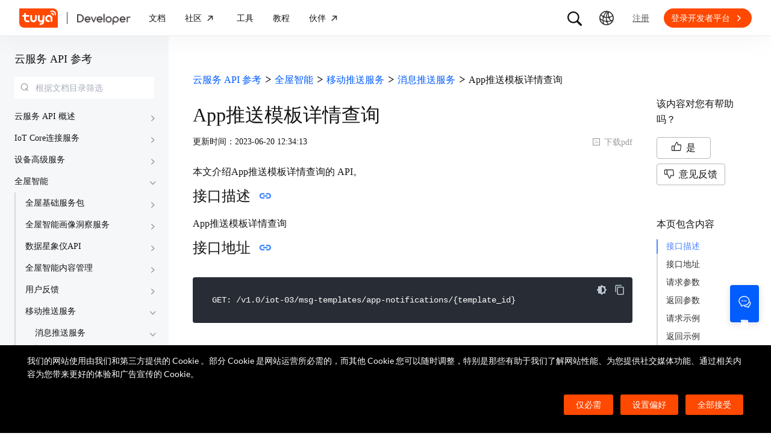

--- FILE ---
content_type: text/html; charset=utf-8
request_url: https://developer.tuya.com/cn/docs/cloud/9dc9d8c906?id=Kaio7p3zszv2a
body_size: 93327
content:
<!DOCTYPE html><html lang="zh"><head><meta charSet="utf-8" class="next-head"/><title class="next-head">App推送模板详情查询-云服务 API 参考-涂鸦开发者</title><meta name="keywords" content="App推送模板详情查询" class="next-head"/><meta name="description" content="本文介绍App推送模板详情查询的 API。接口描述App推送模板详情查询接口地址GET: /v1.0/iot-03/msg-templates/app......" class="next-head"/><link rel="preload" as="style" href="https://static1.tuyacn.com/static/developer-doc/_next/static/css/043bdc31e3de463ef325.css"/><link rel="stylesheet" href="https://static1.tuyacn.com/static/developer-doc/_next/static/css/043bdc31e3de463ef325.css"/><link rel="preload" as="style" href="https://static1.tuyacn.com/static/developer-doc/_next/static/css/e2ce3803531c2b5ae6ab.css"/><link rel="stylesheet" href="https://static1.tuyacn.com/static/developer-doc/_next/static/css/e2ce3803531c2b5ae6ab.css"/><link rel="preload" as="style" href="https://static1.tuyacn.com/static/developer-doc/_next/static/css/a15b01360c5aec250214.css"/><link rel="stylesheet" href="https://static1.tuyacn.com/static/developer-doc/_next/static/css/a15b01360c5aec250214.css"/><link rel="preload" as="style" href="https://static1.tuyacn.com/static/developer-doc/_next/static/css/4220b5209b8d377925a8.css"/><link rel="stylesheet" href="https://static1.tuyacn.com/static/developer-doc/_next/static/css/4220b5209b8d377925a8.css"/><link rel="preload" as="style" href="https://static1.tuyacn.com/static/developer-doc/_next/static/css/88fd198ac09349a89f4e.css"/><link rel="stylesheet" href="https://static1.tuyacn.com/static/developer-doc/_next/static/css/88fd198ac09349a89f4e.css"/><link rel="preload" as="style" href="https://static1.tuyacn.com/static/developer-doc/_next/static/css/983169371b8e984f1a75.css"/><link rel="stylesheet" href="https://static1.tuyacn.com/static/developer-doc/_next/static/css/983169371b8e984f1a75.css"/><link rel="preload" as="style" href="https://static1.tuyacn.com/static/developer-doc/_next/static/css/28f84a1288bf550fb943.css"/><link rel="stylesheet" href="https://static1.tuyacn.com/static/developer-doc/_next/static/css/28f84a1288bf550fb943.css"/><link rel="preload" as="style" href="https://static1.tuyacn.com/static/developer-doc/_next/static/css/17c7008cf2012ca84fa6.css"/><link rel="stylesheet" href="https://static1.tuyacn.com/static/developer-doc/_next/static/css/17c7008cf2012ca84fa6.css"/><link rel="preload" as="style" href="https://static1.tuyacn.com/static/developer-doc/_next/static/css/c6023115a574a7ead75a.css"/><link rel="stylesheet" href="https://static1.tuyacn.com/static/developer-doc/_next/static/css/c6023115a574a7ead75a.css"/><link rel="preload" as="style" href="https://static1.tuyacn.com/static/developer-doc/_next/static/css/44d121436576994589ab.css"/><link rel="stylesheet" href="https://static1.tuyacn.com/static/developer-doc/_next/static/css/44d121436576994589ab.css"/><link rel="preload" as="style" href="https://static1.tuyacn.com/static/developer-doc/_next/static/css/b412b9f25f077b88b749.css"/><link rel="stylesheet" href="https://static1.tuyacn.com/static/developer-doc/_next/static/css/b412b9f25f077b88b749.css"/><link rel="preload" as="style" href="https://static1.tuyacn.com/static/developer-doc/_next/static/css/6a1e481c478ef79fa0ea.css"/><link rel="stylesheet" href="https://static1.tuyacn.com/static/developer-doc/_next/static/css/6a1e481c478ef79fa0ea.css"/><link rel="preload" as="style" href="https://static1.tuyacn.com/static/developer-doc/_next/static/css/572b79d06408aa19ab12.css"/><link rel="stylesheet" href="https://static1.tuyacn.com/static/developer-doc/_next/static/css/572b79d06408aa19ab12.css"/><link rel="preload" as="style" href="https://static1.tuyacn.com/static/developer-doc/_next/static/css/cdb6cf2018ff446d0fe9.css"/><link rel="stylesheet" href="https://static1.tuyacn.com/static/developer-doc/_next/static/css/cdb6cf2018ff446d0fe9.css"/><link rel="preload" as="style" href="https://static1.tuyacn.com/static/developer-doc/_next/static/css/5ac1ea4b151fe58b28bb.css"/><link rel="stylesheet" href="https://static1.tuyacn.com/static/developer-doc/_next/static/css/5ac1ea4b151fe58b28bb.css"/><link rel="preload" as="script" href="https://static1.tuyacn.com/static/developer-doc/_next/static/chunks/pages/_app-dd37479e464b8e08f916.js"/><link rel="preload" as="script" href="https://static1.tuyacn.com/static/developer-doc/_next/static/chunks/sentry-c1d32c666d57c7753761.js"/><link rel="preload" as="script" href="https://static1.tuyacn.com/static/developer-doc/_next/static/runtime/main-96d226e24ce0ef8b49ca.js"/><link rel="preload" as="script" href="https://static1.tuyacn.com/static/developer-doc/_next/static/runtime/webpack-9c5611df62449b662169.js"/><link rel="preload" as="script" href="https://static1.tuyacn.com/static/developer-doc/_next/static/chunks/framework-31ab71c83db4a5d45256.js"/><link rel="preload" as="script" href="https://static1.tuyacn.com/static/developer-doc/_next/static/chunks/lib-ec42c665-f95f72f9569ef166e239.js"/><link rel="preload" as="script" href="https://static1.tuyacn.com/static/developer-doc/_next/static/chunks/lib-e971612a-62e11c5364d4dc969aab.js"/><link rel="preload" as="script" href="https://static1.tuyacn.com/static/developer-doc/_next/static/chunks/lib-8527ce07-c3a4b78f15ba359bc425.js"/><link rel="preload" as="script" href="https://static1.tuyacn.com/static/developer-doc/_next/static/chunks/lib-b8256ce8-b0761533c058bbb69163.js"/><link rel="preload" as="script" href="https://static1.tuyacn.com/static/developer-doc/_next/static/chunks/commons-fb23adcd60b2110faa0e.js"/><link rel="preload" as="script" href="https://static1.tuyacn.com/static/developer-doc/_next/static/chunks/shared-75cacde71e7f7ae9a72a4f651171d343074a54ff-c160e48848afbf60a466.js"/><link rel="preload" as="script" href="https://static1.tuyacn.com/static/developer-doc/_next/static/chunks/shared-860a0f13ad1608b9333e164034c114aaea7cbc7d-ddf1b6a4226d8104247b.js"/><link rel="preload" as="script" href="https://static1.tuyacn.com/static/developer-doc/_next/static/chunks/shared-b30c2cb031f1fb6cc488ee2374d83c391eebb349-cc00d6354c66aa82c44e.js"/><link rel="preload" as="script" href="https://static1.tuyacn.com/static/developer-doc/_next/static/chunks/shared-6ea1eb43b8a88b5cdd686e344f7ff3d8c790b661-db4861688d430783d557.js"/><link rel="preload" as="script" href="https://static1.tuyacn.com/static/developer-doc/_next/static/chunks/shared-4c6d65c572a7586c7961f03e27c5076eab7109f5-b4b6e828e06d7a82ffcb.js"/><link rel="preload" as="script" href="https://static1.tuyacn.com/static/developer-doc/_next/static/chunks/shared-14db014c9f7a4431dace05ab6f6a00868396e753-3a37e057020187829b40.js"/><link rel="preload" as="script" href="https://static1.tuyacn.com/static/developer-doc/_next/static/chunks/shared-1f0a2d4ef8f8a402d62b2d8ac9c8f63cfe59cd78-c4354cd1fb51bbf60a3c.js"/><link rel="preload" as="script" href="https://static1.tuyacn.com/static/developer-doc/_next/static/chunks/shared-52ec4ca96d8ca7aabb5a6eba704f2b490555430e-bc50a0938400416da208.js"/><link rel="preload" as="script" href="https://static1.tuyacn.com/static/developer-doc/_next/static/chunks/shared-d6b00c71d92614b98b7d21c141bada294e6a69de-bae8893335a47446a9ed.js"/><link rel="preload" as="script" href="https://static1.tuyacn.com/static/developer-doc/_next/static/chunks/shared-6104ee6507d1160e808751f5a2a74a7e4ab5ac51-606b381680748c6690a9.js"/><link rel="preload" as="script" href="https://static1.tuyacn.com/static/developer-doc/_next/static/chunks/shared-3c736403cd28a91847c36c3cab4231db55e02f4f-e24033b9f6208839379f.js"/><link rel="preload" as="script" href="https://static1.tuyacn.com/static/developer-doc/_next/static/chunks/shared-f6d4dcb7af0a40da25518aa09b94dedc07c8f77d-44ce8d1f2491b55c2096.js"/><link rel="preload" as="script" href="https://static1.tuyacn.com/static/developer-doc/_next/static/chunks/shared-f62ed34daeada59f5e965151846422a138e29e73-9ed9539fbc111f71bb28.js"/><link rel="preload" as="script" href="https://static1.tuyacn.com/static/developer-doc/_next/static/chunks/shared-0472cf38e15d21253c37f6d23e49a779c22b7929-db0a350d12ac4207837a.js"/><link rel="preload" as="script" href="https://static1.tuyacn.com/static/developer-doc/_next/static/chunks/shared-ce159c4ee4ca2883998d6b5ac640c111a35fbaa5-e8aae352e6aee659596c.js"/><link rel="preload" as="script" href="https://static1.tuyacn.com/static/developer-doc/_next/static/chunks/pages/docs/[space]/[...path]-25e645d2019bf77ab74d.js"/><noscript id="__nc_mp__"></noscript><link rel="preconnect" href="https://static1.tuyacn.com"/><link rel="dns-prefetch" href="https://static1.tuyacn.com"/><link rel="preconnect" href="https://images.tuyacn.com"/><link rel="dns-prefetch" href="https://images.tuyacn.com"/><meta charSet="utf-8"/><meta http-equiv="x-ua-compatible" content="ie=edge, chrome=1"/><meta name="renderer" content="webkit|ie-comp|ie-stand"/><meta name="google" content="notranslate"/><meta name="viewport" content="width=device-width, initial-scale=1.0, maximum-scale=1.0, minimum-scale=1.0, user-scalable=no,viewport-fit=cover"/><meta http-equiv="Cache-Control" content="no-transform"/><meta http-equiv="Cache-Control" content="no-siteapp"/><meta name="applicable-device" content="pc,mobile"/><meta name="theme-color" content="#4E85FE"/><link rel="icon" href="https://static1.tuyacn.com/static/eupheme/favicon.ico" type="image/x-icon"/><script src="https://static1.tuyacn.com/static/ty-lib/webb/webb.preload.min.js"></script><script>
          var $PAGE_DATA = {
            startTime: +new Date(),
          };
          (function(f,c,d,e,a,b){a=c.createElement(d);b=c.getElementsByTagName(d)[0];a.async=1;a.src=e;b.parentNode.insertBefore(a,b)
          })(window,document,"script","//static1.tuyacn.com/static/ty-lib/tpm3/tpm-preload.min.js?appId=developer-doc&version=&gatherServer=//tpm.tuyacn.com/a.gif&tpmVersion=");
          </script></head><body><div id="__next"><div id="__ty_protal_header__" class="typ-zh typ-header typ-theme-common typ-theme-kleinblue typh-single typh-fixed typh-opaque AppLayout_header__1PNqD AppLayout_headerZh__2HMG9" style="top:0"><div class="typ-header-container"><div class="typh-roof"><div class="typh-roof-site"><a href="https://www.tuya.com"><div class="tyw-mode-light tyw-color-gray3 earthV2-font earthV2-font-v2 earthV2-font-v2-zh-c2-regular">Tuya.com</div></a></div><div class="typh-roof-operation"><div class="typh-search-btn"><svg class="typh-search-btn-icon" viewBox="0 0 30 30" version="1.1" xmlns="http://www.w3.org/2000/svg"><g id="search" stroke="none" stroke-width="1" fill="none" fill-rule="evenodd"><rect x="0" y="0" width="30" height="30"></rect><path d="M4,13.7624307 C4,15.1076908 4.25452986,16.3706961 4.76358958,17.5514467 C5.27264931,18.7321973 5.97946743,19.7707927 6.88404396,20.667233 C7.78862048,21.5636733 8.83519292,22.2640548 10.0237613,22.7683774 C11.2123296,23.2727 12.4856516,23.5248613 13.8437271,23.5248613 C14.8872727,23.5248613 15.8779481,23.3719454 16.8157534,23.0661136 C17.7535587,22.7602818 18.6178437,22.3335832 19.4086082,21.7860177 L25.2124137,27.5466493 C25.3694097,27.7020305 25.5507555,27.8164343 25.7564511,27.8898606 C25.9621468,27.9632869 26.1730218,28 26.3890762,28 C26.7027991,28 26.9802998,27.9293389 27.2215785,27.7880166 C27.4628572,27.6466943 27.6529138,27.4544001 27.7917483,27.2111339 C27.9305828,26.9678677 28,26.6912531 28,26.3812903 C28,26.1688738 27.9609864,25.9650192 27.8829593,25.7697267 C27.8049322,25.5744341 27.6909857,25.3982976 27.5411198,25.2413173 L21.7772696,19.5098696 C22.3815762,18.7079106 22.8529676,17.8189996 23.1914439,16.8431363 C23.5299202,15.867273 23.6991583,14.8403711 23.6991583,13.7624307 C23.6991583,12.4171706 23.4444267,11.1541319 22.9349634,9.97331468 C22.4255001,8.79249746 21.7184802,7.75580098 20.8139036,6.86322523 C19.9093271,5.97064948 18.8627547,5.27030133 17.6741863,4.7621808 C16.485618,4.25406027 15.2087982,4 13.8437271,4 C12.4856516,4 11.2123296,4.25406027 10.0237613,4.7621808 C8.83519292,5.27030133 7.78862048,5.97064948 6.88404396,6.86322523 C5.97946743,7.75580098 5.27264931,8.79249746 4.76358958,9.97331468 C4.25452986,11.1541319 4,12.4171706 4,13.7624307 Z M6.34868371,13.7624307 C6.34868371,12.7356621 6.54254076,11.7737245 6.93025485,10.8766179 C7.31796894,9.97951127 7.85712964,9.19084504 8.54773696,8.51061916 C9.23834428,7.83039328 10.0345236,7.2984192 10.936275,6.91469692 C11.8380265,6.53097463 12.8071772,6.33911349 13.8437271,6.33911349 C14.87947,6.33911349 15.8501677,6.53097463 16.7558205,6.91469692 C17.6614733,7.2984192 18.4576526,7.83039328 19.1443586,8.51061916 C19.8310645,9.19084504 20.3683082,9.97951127 20.7560896,10.8766179 C21.1438709,11.7737245 21.3377616,12.7356621 21.3377616,13.7624307 C21.3377616,14.7883997 21.1438709,15.7501041 20.7560896,16.6475439 C20.3683082,17.5449836 19.8310645,18.3336498 19.1443586,19.0135426 C18.4576526,19.6934353 17.6614733,20.2254094 16.7558205,20.6094648 C15.8501677,20.9935202 14.87947,21.1855479 13.8437271,21.1855479 C12.8071772,21.1855479 11.8380265,20.9935202 10.936275,20.6094648 C10.0345236,20.2254094 9.23834428,19.6934353 8.54773696,19.0135426 C7.85712964,18.3336498 7.31796894,17.5449836 6.93025485,16.6475439 C6.54254076,15.7501041 6.34868371,14.7883997 6.34868371,13.7624307 Z" fill-rule="nonzero"></path></g></svg></div><div class="typh-menu-btn"><div class="typh-menu-btn-text"><svg viewBox="0 0 30 30" fill="none" version="1.1" xmlns="http://www.w3.org/2000/svg" class="typh-menu-icon"><g id="lang" stroke="none" stroke-width="1" fill="none" fill-rule="evenodd"><rect x="0" y="0" width="30" height="30"></rect><path d="M4.97435011,10.0137665 C5.93203181,11.0443229 7.00929507,11.9250885 8.20613989,12.656063 C9.40298471,13.3870376 10.6812659,13.9439048 12.0409835,14.3266645 C13.4007012,14.7094243 14.8010083,14.897073 16.241905,14.8896108 C17.9467946,14.8896108 19.5961067,14.6095851 21.1898414,14.0495336 C22.783576,13.4894821 24.2399752,12.6831779 25.559039,11.6306208 L24.8591105,10.232036 C23.6535174,11.2441943 22.3139981,12.021679 20.8405526,12.5644902 C19.367107,13.1073014 17.8342245,13.3823738 16.241905,13.3897073 C14.17023,13.3971695 12.2141484,12.96835 10.3736602,12.1032486 C8.53317198,11.2381473 6.9621443,10.0228369 5.66057716,8.45731747 L4.97435011,10.0137665 Z M3.70263012,16.6654873 C5.2281795,17.9729173 6.89022812,19.0092634 8.68877596,19.7745256 C10.4873238,20.5397877 12.3483963,21.0315214 14.2719934,21.2497266 C16.1955905,21.4679318 18.1149099,21.4045674 20.0299517,21.0596333 C21.9449934,20.7146993 23.7809467,20.0820843 25.5378115,19.1617884 L25.4947776,17.4474751 C23.7920751,18.4400772 21.9990271,19.1285622 20.1156336,19.5129302 C18.2322401,19.8972982 16.3402269,19.9805725 14.4395941,19.7627533 C12.5389613,19.5449341 10.70497,19.0344805 8.93762011,18.2313927 C7.17027025,17.4283049 5.55128772,16.3426825 4.08067253,14.9745256 L3.70263012,16.6654873 Z M9.5116309,24.6997748 L11.3011088,25.1141203 C10.8916111,24.1489225 10.5803388,23.160148 10.367292,22.1477967 C10.1542451,21.1354455 10.0403242,20.102734 10.0255293,19.0496623 C9.92132157,17.1256996 10.1210852,15.2559022 10.6248201,13.4402702 C11.128555,11.6246381 11.89416,9.92711483 12.9216352,8.34770023 C13.9491103,6.76828562 15.2042664,5.37561917 16.6871035,4.16970087 L15.1071989,3.53264715 C13.6342679,4.83480219 12.3906261,6.31354133 11.3762734,7.96886459 C10.3619208,9.62418784 9.60905224,11.3944033 9.11766787,13.2795111 C8.6262835,15.1646188 8.42523338,17.0991316 8.51451752,19.0830492 C8.52944109,20.0342232 8.62081581,20.9788035 8.78864168,21.91679 C8.95646755,22.8547765 9.19746396,23.7824381 9.5116309,24.6997748 Z M17.2531057,25.8555806 L18.6479452,25.2345449 C17.5540216,23.6972017 16.715439,22.0311997 16.1321974,20.2365391 C15.5489559,18.4418784 15.2573351,16.5893857 15.2573351,14.6790608 C15.2573351,12.8707623 15.5174685,11.1174333 16.0377351,9.41907366 C16.5580017,7.72071406 17.310034,6.14023802 18.293832,4.67764555 L16.8324154,4.15503377 C15.83215,5.72029592 15.0694075,7.39774847 14.5441878,9.18739144 C14.0189681,10.9770344 13.7563582,12.8075909 13.7563582,14.6790608 C13.7563582,16.701962 14.0547332,18.6616597 14.6514831,20.5581537 C15.2482331,22.4546478 16.1154406,24.2204567 17.2531057,25.8555806 Z M24.0941488,21.53477 L25.100718,20.3897716 C23.7883442,19.6369894 22.6556643,18.699614 21.7026784,17.5776455 C20.7496924,16.4556771 20.0099464,15.201962 19.4834401,13.8165005 C18.9569339,12.4310389 18.686219,10.9736893 18.6712954,9.44445159 C18.6563719,8.63171438 18.721566,7.82412351 18.8668779,7.021679 C19.0121897,6.21923448 19.2309294,5.44174976 19.523097,4.68922483 L18.0763466,4.28144098 C17.7602499,5.10061113 17.5267153,5.94261821 17.3757428,6.80746221 C17.2247702,7.67230621 17.1529505,8.55503377 17.1602837,9.4556449 C17.1752072,11.1171438 17.4654772,12.7088131 18.0310935,14.2306529 C18.5967097,15.7524928 19.3965039,17.1395304 20.4304759,18.3917658 C21.464448,19.6440013 22.6856722,20.6916693 24.0941488,21.53477 Z M9.95914511,14.7585719 C10.4756808,14.7585719 10.9177917,14.5744934 11.2854777,14.2063364 C11.6531636,13.8381795 11.8370066,13.3920875 11.8370066,12.8680605 C11.8370066,12.3522676 11.6531636,11.9121904 11.2854777,11.5478289 C10.9177917,11.1834674 10.4756808,11.0012866 9.95914511,11.0012866 C9.44325263,11.0012866 9.00107746,11.1834674 8.63261959,11.5478289 C8.26416171,11.9121904 8.07993278,12.3522676 8.07993278,12.8680605 C8.07993278,13.3920875 8.26416171,13.8381795 8.63261959,14.2063364 C9.00107746,14.5744934 9.44325263,14.7585719 9.95914511,14.7585719 Z M18.9250605,15.7306529 C19.435035,15.7306529 19.8705525,15.548247 20.2316129,15.1834352 C20.5926733,14.8186234 20.7732035,14.3771631 20.7732035,13.8590544 C20.7732035,13.3565133 20.5926733,12.9228369 20.2316129,12.5580251 C19.8705525,12.1932133 19.435035,12.0108073 18.9250605,12.0108073 C18.406981,12.0108073 17.967411,12.1932133 17.6063506,12.5580251 C17.2452901,12.9228369 17.0647599,13.3565133 17.0647599,13.8590544 C17.0647599,14.3771631 17.2452901,14.8186234 17.6063506,15.1834352 C17.967411,15.548247 18.406981,15.7306529 18.9250605,15.7306529 Z M15.436225,22.4331296 C15.9536613,22.4331296 16.3947751,22.2488903 16.7595664,21.8804117 C17.1243577,21.5119331 17.3067534,21.0689611 17.3067534,20.5514957 C17.3067534,20.0333869 17.1241648,19.5919267 16.7589875,19.2271148 C16.3938103,18.862303 15.9528894,18.6798971 15.436225,18.6798971 C14.9099118,18.6798971 14.4643595,18.862303 14.0995682,19.2271148 C13.7347769,19.5919267 13.5523813,20.0333869 13.5523813,20.5514957 C13.5523813,21.0689611 13.7347769,21.5119331 14.0995682,21.8804117 C14.4643595,22.2488903 14.9099118,22.4331296 15.436225,22.4331296 Z M15.0004824,27 C16.6427187,27 18.187212,26.6853329 19.6339624,26.0559987 C21.0807127,25.4266645 22.3572572,24.5608556 23.4635956,23.4585719 C24.5699341,22.3562882 25.4359195,21.0815375 26.0615517,19.6343197 C26.6871839,18.187102 27,16.6423287 27,15 C27,13.3576713 26.6853185,11.8129302 26.0559554,10.3657768 C25.4265923,8.91862335 24.5587415,7.64203924 23.452403,6.53602445 C22.3460645,5.43000965 21.06952,4.56416854 19.6227697,3.93850113 C18.1760194,3.31283371 16.6311401,3 14.9881319,3 C13.3533574,3 11.8126271,3.31283371 10.3659411,3.93850113 C8.91925511,4.56416854 7.64274285,5.43000965 6.53640435,6.53602445 C5.43006585,7.64203924 4.5640805,8.91862335 3.9384483,10.3657768 C3.3128161,11.8129302 3,13.3576713 3,15 C3,16.6423287 3.31468155,18.187102 3.94404464,19.6343197 C4.57340774,21.0815375 5.43939309,22.3562882 6.54200069,23.4585719 C7.6446083,24.5608556 8.91925511,25.4266645 10.3659411,26.0559987 C11.8126271,26.6853329 13.3574742,27 15.0004824,27 Z M15.0004824,25.2553876 C13.6004969,25.2553876 12.2811759,24.9876809 11.0425193,24.4522676 C9.80386276,23.9168543 8.71241567,23.1770023 7.76817805,22.2327115 C6.82394043,21.2884207 6.08396922,20.1967192 5.54826441,18.9576069 C5.0125596,17.7184947 4.7447072,16.3992924 4.7447072,15 C4.7447072,13.6007076 5.0125596,12.2815053 5.54826441,11.0423931 C6.08396922,9.8032808 6.82394043,8.71157929 7.76817805,7.76728852 C8.71241567,6.82299775 9.80199731,6.08317787 11.036923,5.54782888 C12.2718486,5.0124799 13.5889183,4.7448054 14.9881319,4.7448054 C16.3955792,4.7448054 17.7167979,5.0124799 18.9517879,5.54782888 C20.1867778,6.08317787 21.2784501,6.82299775 22.2268045,7.76728852 C23.175159,8.71157929 23.9169957,9.8032808 24.4523145,11.0423931 C24.9876334,12.2815053 25.2552928,13.6007076 25.2552928,15 C25.2552928,16.3992924 24.9876334,17.7184947 24.4523145,18.9576069 C23.9169957,20.1967192 23.1769923,21.2884207 22.2323044,22.2327115 C21.2876165,23.1770023 20.1959443,23.9168543 18.9572877,24.4522676 C17.7186311,24.9876809 16.3996961,25.2553876 15.0004824,25.2553876 Z" fill="#000" fill-rule="nonzero"></path></g></svg></div><div class="typh-menu-btn-box"><div><div class="typh-menu-btn-item"><div class="tyw-mode-light tyw-color-gray3 earthV2-font earthV2-font-v2 earthV2-font-v2-zh-c2-regular">简体中文</div></div><div class="typh-menu-btn-item"><div class="tyw-mode-light tyw-color-gray3 earthV2-font earthV2-font-v2 earthV2-font-v2-zh-c2-regular">English</div></div></div></div></div><div class="typh-btn"><div class="tyw-mode-light tyw-color-gray3 earthV2-font earthV2-font-v2 earthV2-font-v2-zh-c2-regular">注册</div></div><div class="typh-btn typh-btn-primary typ-theme-orange"><div class="tyw-mode-light tyw-color-gray2 earthV2-font earthV2-font-v2 earthV2-font-v2-zh-s8-bold">登录开发者平台</div><svg class="typh-btn-icon" viewBox="0 0 24 24" version="1.1" fill="none" xmlns="http://www.w3.org/2000/svg"><path d="M6 12.1992H16.6705" stroke-width="1.5"></path><path d="M12.3349 7.53038L16.9866 12.1821L12.3349 16.8339" stroke-width="1.5"></path></svg></div></div></div><div class="typh-logo typh-logo-single typh-logo-sup"><a href="//www.tuya.com" class="typh-logo-main"><svg viewBox="0 0 60 30" fill="none" xmlns="http://www.w3.org/2000/svg" class="typh-logo-svg"><path fill="#FF4800" d="M52.1,0H0.9C0.4,0,0,0.4,0,0.9v21.2C0,26.9,3.1,30,7.9,30h51.2c0.5,0,0.9-0.4,0.9-0.9V7.9C60,3.1,56.9,0,52.1,0z M12.8,18.8h1.5c0.8,0,1.4,0.6,1.4,1.4c0,0.8-0.7,1.4-1.5,1.4h-1.5c-3.1,0-5.4-2.5-5.3-5.6l0.1-2.9H6c-0.8,0-1.4-0.6-1.4-1.4c0-0.8,0.7-1.4,1.5-1.4h1.4l0.1-1.8C7.6,7.7,8.3,7,9,7c0.8,0,1.4,0.6,1.4,1.4l-0.1,1.8h3.9c0.8,0,1.4,0.6,1.4,1.4c0,0.8-0.7,1.4-1.5,1.4h-3.9L10.2,16C10.1,17.5,11.2,18.8,12.8,18.8z M27.2,15.9c-0.1,3.1-1.7,5.6-5.2,5.6c-3.5,0-5.1-2.5-5-5.6l0.1-4.2c0-0.8,0.7-1.4,1.5-1.4c0.8,0,1.4,0.6,1.4,1.4l-0.1,4.2c0,1.5,0.6,2.8,2.2,2.8s2.3-1.2,2.4-2.8l0.1-4.2c0-0.8,0.7-1.4,1.5-1.4c0.8,0,1.4,0.6,1.4,1.4L27.2,15.9z M38.7,20.8c-0.2,3.1-2.9,5-5.9,5c-0.8,0-1.4-0.6-1.3-1.4c0-0.8,0.7-1.4,1.5-1.4c1.5,0,2.9-0.7,3-2.2c-0.6,0.6-1.3,0.8-2.3,0.8c-3.1,0-5-2.5-4.8-5.6l0.2-4.2c0-0.8,0.7-1.4,1.5-1.4c0.8,0,1.4,0.6,1.3,1.4l-0.2,4.2c-0.1,1.5,0.6,2.8,2.1,2.8c1.5,0,2.3-1.2,2.4-2.8l0.2-4.2c0-0.8,0.7-1.4,1.5-1.4c0.8,0,1.4,0.6,1.3,1.4L38.7,20.8z M51.6,19.6c0,0.8-0.7,1.4-1.5,1.4c-0.8,0-1.4-0.6-1.4-1.4l0.1-3.9c0.1-1.5-1.1-2.8-2.7-2.8c-1.5,0-2.8,1.2-2.9,2.8c-0.1,1.5,1.1,2.8,2.7,2.8c0.8,0,1.4,0.6,1.4,1.4c0,0.8-0.7,1.4-1.5,1.4c-3.1,0-5.5-2.4-5.4-5.5c0.1-3.1,2.7-5.7,5.8-5.7s5.5,2.5,5.4,5.6L51.6,19.6z M53.8,10.2L53.8,10.2c-0.1,0.5-0.5,0.8-0.9,0.8c0,0-0.1,0-0.1,0c-0.5-0.1-0.9-0.5-0.8-1l0.1,0l-0.1,0c0-0.4-0.1-0.8-0.4-1c-0.3-0.2-0.7-0.3-1.1-0.1l0,0c-0.5,0.2-1,0-1.2-0.5c-0.2-0.4,0-0.9,0.4-1.2l0.1,0c1-0.5,2.2-0.3,3,0.3C53.5,8,54,9.1,53.8,10.2z M57.2,10.1c-0.1,0.5-0.5,0.8-0.9,0.8c0,0-0.1,0-0.1,0c-0.3,0-0.5-0.2-0.6-0.4s-0.2-0.4-0.2-0.7c0.2-1.5-0.4-3-1.7-3.9c-1.2-0.9-2.8-1.1-4.2-0.4c-0.2,0.1-0.5,0.1-0.7,0c-0.2-0.1-0.4-0.3-0.5-0.5c-0.2-0.5,0-1,0.4-1.2c2-0.9,4.3-0.7,6.1,0.6C56.5,5.7,57.4,7.9,57.2,10.1z"></path></svg></a><a href="/" class="typh-logo-assistant typh-logo-has-hover"><img src="https://images.tuyacn.com/rms-static/3e901440-4bce-11ee-beb1-377a1535f238-1693905968004.png?tyName=developer-logo.png" alt="logo"/><img class="typh-logo-hover" src="https://images.tuyacn.com/rms-static/d7b305d0-5b71-11ee-beb1-377a1535f238-1695625500333.png?tyName=developer-logo-hover.png" alt="logo"/></a></div><div class="typh-menu-wrapper"><div class="typh-menu typh-menu-logo"><div class="style_typh-menu-scroll-container__3573J typh-menu-scroll-container typh-menu-box"><div class="style_scroll-indicator__LZIQu style_scroll-indicator-left___PBwK style_hidden__lgeaT"><svg viewBox="0 0 24 24" version="1.1" xmlns="http://www.w3.org/2000/svg"><path d="M15.6025 11.5296C15.6041 11.5313 15.6058 11.533 15.6075 11.5346C15.959 11.8861 15.959 12.4559 15.6075 12.8074L9.67851 18.7364C9.32704 19.0879 8.75719 19.0879 8.40572 18.7364C8.05425 18.3849 8.05425 17.8151 8.40572 17.4636L13.6983 12.171L8.2636 6.73636C7.91213 6.38489 7.91213 5.81504 8.2636 5.46357C8.61508 5.1121 9.18492 5.1121 9.5364 5.46357L15.6025 11.5296Z"></path></svg></div><div class="style_items-wrapper__5PRDD"><div class="typh-menu-item"><a href="https://developer.tuya.com/cn/overview" class="ty-menu-link ty-menu-link-hover typh-menu-title" target="_self" style="cursor:pointer"><div class="tyw-mode-light tyw-color-gray3 typh-menu-title-font earthV2-font earthV2-font-v2 earthV2-font-v2-zh-b3-regular">文档</div></a><div class="typh-submenu"><div class="typh-column-menu-container typh-column-menu-hr"><div style="display:flex"><div class="typh-column-menu-left"><div class="typh-column-menu-title">空间</div><div class="typh-column-menu-list"><div class="typh-column-menu"><div class="typh-cm-header"><i style="background-image:url(&#x27;https://images.tuyacn.com/oceanus/image/rc-upload-1695701022304-17/IoT平台.png&#x27;)" class="typh-cm-icon"></i><a href="https://developer.tuya.com/cn/docs/iot" class="ty-menu-link ty-menu-link-hover" target="_self" style="cursor:pointer"><span class="typh-cm-text">开发者平台</span></a></div></div><div class="typh-column-menu"><div class="typh-cm-header"><i style="background-image:url(&#x27;https://images.tuyacn.com/oceanus/image/rc-upload-1695698789964-28/涂鸦OS.png&#x27;)" class="typh-cm-icon"></i><a href="https://developer.tuya.com/cn/docs/iot-device-dev" class="ty-menu-link ty-menu-link-hover" target="_self" style="cursor:pointer"><span class="typh-cm-text">TuyaOS</span></a></div></div><div class="typh-column-menu"><div class="typh-cm-header"><i style="background-image:url(&#x27;https://images.tuyacn.com/oceanus/image/rc-upload-1695698789964-66/App.png&#x27;)" class="typh-cm-icon"></i><a href="https://developer.tuya.com/cn/docs/app-development/" class="ty-menu-link ty-menu-link-hover" target="_self" style="cursor:pointer"><span class="typh-cm-text">Smart App SDK</span></a></div></div><div class="typh-column-menu"><div class="typh-cm-header"><i style="background-image:url(&#x27;https://images.tuyacn.com/oceanus/image/rc-upload-1695701022304-20/云开发.png&#x27;)" class="typh-cm-icon"></i><a href="https://developer.tuya.com/cn/docs/cloud" class="ty-menu-link ty-menu-link-hover" target="_self" style="cursor:pointer"><span class="typh-cm-text">云开发</span></a></div></div><div class="typh-column-menu"><div class="typh-cm-header"><i style="background-image:url(&#x27;https://images.tuyacn.com/oceanus/image/rc-upload-1695698789964-73/MiniApp.png&#x27;)" class="typh-cm-icon"></i><a href="https://developer.tuya.com/cn/miniapp/guide" class="ty-menu-link ty-menu-link-hover" target="_self" style="cursor:pointer"><span class="typh-cm-text">涂鸦小程序</span></a></div></div><div class="typh-column-menu"><div class="typh-cm-header"><i style="background-image:url(&#x27;https://images.tuyacn.com/oceanus/image/rc-upload-1695698789964-76/Cube.png&#x27;)" class="typh-cm-icon"></i><a href="https://developer.tuya.com/cn/docs/cubeprivate-cloud" class="ty-menu-link ty-menu-link-hover" target="_self" style="cursor:pointer"><span class="typh-cm-text">Cube</span></a></div></div><div class="typh-column-menu"><div class="typh-cm-header"><i style="background-image:url(&#x27;https://images.tuyacn.com/oceanus/image/rc-upload-1696904135729-2/智能小程序教程.png&#x27;)" class="typh-cm-icon"></i><a href="https://developer.tuya.com/cn/overview" class="ty-menu-link ty-menu-link-hover" target="_self" style="cursor:pointer"><span class="typh-cm-text">前往 文档中心</span></a></div></div></div></div><div class="typh-column-menu-right"><div class="typh-column-menu-title">探索</div><div class="typh-column-menu-list"><div class="typh-cm-item"><div><a href="https://promotion.tuya.com/develop/miniapp_activity" class="ty-menu-link ty-menu-link-hover typh-cm-item-title" target="_blank" style="cursor:pointer">开发者活动｜Tuya MiniApp 面板小程序创新挑战赛<i class="ty-menu-link-icon lean1"><svg viewBox="0 0 24 24" version="1.1" xmlns="http://www.w3.org/2000/svg"><path fill-rule="evenodd" clip-rule="evenodd" d="M13.7462 9.42258L8.95437 9.42258L8.95437 7.92258H15.5329L16.2829 7.92258L16.2829 8.67258V15.2511H14.7829L14.7829 10.5072L8.30668 16.9834L7.24602 15.9228L13.7462 9.42258Z"></path></svg></i></a></div><div class="typh-cm-item-desc">专注于设备控制面板场景，可在涂鸦系 App 上同时运行</div></div></div></div></div></div></div></div><div class="typh-menu-item"><a href="https://www.tuyaos.com/viewforum.php?f=21" class="ty-menu-link ty-menu-link-hover typh-menu-title" target="_blank" style="cursor:pointer"><div class="tyw-mode-light tyw-color-gray3 typh-menu-title-font earthV2-font earthV2-font-v2 earthV2-font-v2-zh-b3-regular"> 社区</div><i class="ty-menu-link-icon lean"><svg viewBox="0 0 24 24" version="1.1" xmlns="http://www.w3.org/2000/svg"><path fill-rule="evenodd" clip-rule="evenodd" d="M13.7462 9.42258L8.95437 9.42258L8.95437 7.92258H15.5329L16.2829 7.92258L16.2829 8.67258V15.2511H14.7829L14.7829 10.5072L8.30668 16.9834L7.24602 15.9228L13.7462 9.42258Z"></path></svg></i></a></div><div class="typh-menu-item"><a class="ty-menu-link ty-menu-link-hover typh-menu-title" target="_self" style="cursor:default"><div class="tyw-mode-light tyw-color-gray3 typh-menu-title-font earthV2-font earthV2-font-v2 earthV2-font-v2-zh-b3-regular">工具</div></a><div class="typh-submenu"><div class="typh-column-menu-container typh-column-menu-no-title"><div style="display:flex"><div class="typh-column-menu-left"><div class="typh-column-menu-list"><div class="typh-column-menu"><div class="typh-cm-header"><i style="background-image:url(&#x27;https://images.tuyacn.com/oceanus/image/rc-upload-1695701022304-23/Wind IDE.png&#x27;)" class="typh-cm-icon"></i><a href="https://developer.tuya.com/cn/ide" class="ty-menu-link ty-menu-link-hover" target="_self" style="cursor:pointer"><span class="typh-cm-text">涂鸦 Wind IDE</span></a></div></div><div class="typh-column-menu"><div class="typh-cm-header"><i style="background-image:url(&#x27;https://images.tuyacn.com/oceanus/image/rc-upload-1695698789964-19/小程序开发工具.png&#x27;)" class="typh-cm-icon"></i><a href="https://developer.tuya.com/cn/miniapp/devtools" class="ty-menu-link ty-menu-link-hover" target="_self" style="cursor:pointer"><span class="typh-cm-text">Tuya MiniApp IDE</span></a></div></div><div class="typh-column-menu"><div class="typh-cm-header"><i style="background-image:url(&#x27;https://images.tuyacn.com/oceanus/image/rc-upload-1695701022304-26/模组调试助手.png&#x27;)" class="typh-cm-icon"></i><a href="https://developer.tuya.com/cn/docs/iot/module-debugging-assistant-instruction?id=K9hs0cj3lf0au" class="ty-menu-link ty-menu-link-hover" target="_self" style="cursor:pointer"><span class="typh-cm-text">模组调试助手</span></a></div></div><div class="typh-column-menu"><div class="typh-cm-header"><i style="background-image:url(&#x27;https://images.tuyacn.com/oceanus/image/rc-upload-1695698789964-25/产测工具.png&#x27;)" class="typh-cm-icon"></i><a href="https://developer.tuya.com/cn/docs/iot/module-prod-test?id=Kbu0fygpwirk5" class="ty-menu-link ty-menu-link-hover" target="_self" style="cursor:pointer"><span class="typh-cm-text">云模组产测工具</span></a></div></div><div class="typh-column-menu"><div class="typh-cm-header"><i style="background-image:url(&#x27;https://images.tuyacn.com/oceanus/image/rc-upload-1695698789964-16/开发板.png&#x27;)" class="typh-cm-icon"></i><a href="https://developer.tuya.com/cn/docs/iot-device-dev/tuyaos-development-board?id=Kcke8d4n8c9om" class="ty-menu-link ty-menu-link-hover" target="_self" style="cursor:pointer"><span class="typh-cm-text">TuyaOS 开发板</span></a></div></div></div></div></div></div></div></div><div class="typh-menu-item"><a class="ty-menu-link ty-menu-link-hover typh-menu-title" target="_self" style="cursor:default"><div class="tyw-mode-light tyw-color-gray3 typh-menu-title-font earthV2-font earthV2-font-v2 earthV2-font-v2-zh-b3-regular">教程</div></a><div class="typh-submenu"><div class="typh-column-menu-container typh-column-menu-no-title"><div style="display:flex"><div class="typh-column-menu-left"><div class="typh-column-menu-list"><div class="typh-column-menu"><div class="typh-cm-header"><i style="background-image:url(&#x27;https://images.tuyacn.com/oceanus/image/rc-upload-1695698789964-88/智能小程序教程.png&#x27;)" class="typh-cm-icon"></i><a href="https://developer.tuya.com/cn/miniapp-codelabs" class="ty-menu-link ty-menu-link-hover" target="_self" style="cursor:pointer"><span class="typh-cm-text">小程序开发教程</span></a></div></div><div class="typh-column-menu"><div class="typh-cm-header"><i style="background-image:url(&#x27;https://images.tuyacn.com/oceanus/image/rc-upload-1695701022304-29/Demo中心.png&#x27;)" class="typh-cm-icon"></i><a href="https://developer.tuya.com/cn/demo" class="ty-menu-link ty-menu-link-hover" target="_self" style="cursor:pointer"><span class="typh-cm-text">Demo 中心</span></a></div></div></div></div></div></div></div></div><div class="typh-menu-item"><a href="https://www.tuya.com/cn/provider?type=1" class="ty-menu-link ty-menu-link-hover typh-menu-title" target="_blank" style="cursor:pointer"><div class="tyw-mode-light tyw-color-gray3 typh-menu-title-font earthV2-font earthV2-font-v2 earthV2-font-v2-zh-b3-regular">伙伴</div><i class="ty-menu-link-icon lean"><svg viewBox="0 0 24 24" version="1.1" xmlns="http://www.w3.org/2000/svg"><path fill-rule="evenodd" clip-rule="evenodd" d="M13.7462 9.42258L8.95437 9.42258L8.95437 7.92258H15.5329L16.2829 7.92258L16.2829 8.67258V15.2511H14.7829L14.7829 10.5072L8.30668 16.9834L7.24602 15.9228L13.7462 9.42258Z"></path></svg></i></a></div></div><div class="style_scroll-indicator__LZIQu style_scroll-indicator-right__2k-GW style_hidden__lgeaT"><svg viewBox="0 0 24 24" version="1.1" xmlns="http://www.w3.org/2000/svg"><path d="M15.6025 11.5296C15.6041 11.5313 15.6058 11.533 15.6075 11.5346C15.959 11.8861 15.959 12.4559 15.6075 12.8074L9.67851 18.7364C9.32704 19.0879 8.75719 19.0879 8.40572 18.7364C8.05425 18.3849 8.05425 17.8151 8.40572 17.4636L13.6983 12.171L8.2636 6.73636C7.91213 6.38489 7.91213 5.81504 8.2636 5.46357C8.61508 5.1121 9.18492 5.1121 9.5364 5.46357L15.6025 11.5296Z"></path></svg></div></div></div></div><div class="typh-operation"><div class="typh-operation-pc"><div class="typh-search-btn"><svg class="typh-search-btn-icon" viewBox="0 0 30 30" version="1.1" xmlns="http://www.w3.org/2000/svg"><g id="search" stroke="none" stroke-width="1" fill="none" fill-rule="evenodd"><rect x="0" y="0" width="30" height="30"></rect><path d="M4,13.7624307 C4,15.1076908 4.25452986,16.3706961 4.76358958,17.5514467 C5.27264931,18.7321973 5.97946743,19.7707927 6.88404396,20.667233 C7.78862048,21.5636733 8.83519292,22.2640548 10.0237613,22.7683774 C11.2123296,23.2727 12.4856516,23.5248613 13.8437271,23.5248613 C14.8872727,23.5248613 15.8779481,23.3719454 16.8157534,23.0661136 C17.7535587,22.7602818 18.6178437,22.3335832 19.4086082,21.7860177 L25.2124137,27.5466493 C25.3694097,27.7020305 25.5507555,27.8164343 25.7564511,27.8898606 C25.9621468,27.9632869 26.1730218,28 26.3890762,28 C26.7027991,28 26.9802998,27.9293389 27.2215785,27.7880166 C27.4628572,27.6466943 27.6529138,27.4544001 27.7917483,27.2111339 C27.9305828,26.9678677 28,26.6912531 28,26.3812903 C28,26.1688738 27.9609864,25.9650192 27.8829593,25.7697267 C27.8049322,25.5744341 27.6909857,25.3982976 27.5411198,25.2413173 L21.7772696,19.5098696 C22.3815762,18.7079106 22.8529676,17.8189996 23.1914439,16.8431363 C23.5299202,15.867273 23.6991583,14.8403711 23.6991583,13.7624307 C23.6991583,12.4171706 23.4444267,11.1541319 22.9349634,9.97331468 C22.4255001,8.79249746 21.7184802,7.75580098 20.8139036,6.86322523 C19.9093271,5.97064948 18.8627547,5.27030133 17.6741863,4.7621808 C16.485618,4.25406027 15.2087982,4 13.8437271,4 C12.4856516,4 11.2123296,4.25406027 10.0237613,4.7621808 C8.83519292,5.27030133 7.78862048,5.97064948 6.88404396,6.86322523 C5.97946743,7.75580098 5.27264931,8.79249746 4.76358958,9.97331468 C4.25452986,11.1541319 4,12.4171706 4,13.7624307 Z M6.34868371,13.7624307 C6.34868371,12.7356621 6.54254076,11.7737245 6.93025485,10.8766179 C7.31796894,9.97951127 7.85712964,9.19084504 8.54773696,8.51061916 C9.23834428,7.83039328 10.0345236,7.2984192 10.936275,6.91469692 C11.8380265,6.53097463 12.8071772,6.33911349 13.8437271,6.33911349 C14.87947,6.33911349 15.8501677,6.53097463 16.7558205,6.91469692 C17.6614733,7.2984192 18.4576526,7.83039328 19.1443586,8.51061916 C19.8310645,9.19084504 20.3683082,9.97951127 20.7560896,10.8766179 C21.1438709,11.7737245 21.3377616,12.7356621 21.3377616,13.7624307 C21.3377616,14.7883997 21.1438709,15.7501041 20.7560896,16.6475439 C20.3683082,17.5449836 19.8310645,18.3336498 19.1443586,19.0135426 C18.4576526,19.6934353 17.6614733,20.2254094 16.7558205,20.6094648 C15.8501677,20.9935202 14.87947,21.1855479 13.8437271,21.1855479 C12.8071772,21.1855479 11.8380265,20.9935202 10.936275,20.6094648 C10.0345236,20.2254094 9.23834428,19.6934353 8.54773696,19.0135426 C7.85712964,18.3336498 7.31796894,17.5449836 6.93025485,16.6475439 C6.54254076,15.7501041 6.34868371,14.7883997 6.34868371,13.7624307 Z" fill-rule="nonzero"></path></g></svg></div><div class="typh-menu-btn"><div class="typh-menu-btn-text"><svg viewBox="0 0 30 30" fill="none" version="1.1" xmlns="http://www.w3.org/2000/svg" class="typh-menu-icon"><g id="lang" stroke="none" stroke-width="1" fill="none" fill-rule="evenodd"><rect x="0" y="0" width="30" height="30"></rect><path d="M4.97435011,10.0137665 C5.93203181,11.0443229 7.00929507,11.9250885 8.20613989,12.656063 C9.40298471,13.3870376 10.6812659,13.9439048 12.0409835,14.3266645 C13.4007012,14.7094243 14.8010083,14.897073 16.241905,14.8896108 C17.9467946,14.8896108 19.5961067,14.6095851 21.1898414,14.0495336 C22.783576,13.4894821 24.2399752,12.6831779 25.559039,11.6306208 L24.8591105,10.232036 C23.6535174,11.2441943 22.3139981,12.021679 20.8405526,12.5644902 C19.367107,13.1073014 17.8342245,13.3823738 16.241905,13.3897073 C14.17023,13.3971695 12.2141484,12.96835 10.3736602,12.1032486 C8.53317198,11.2381473 6.9621443,10.0228369 5.66057716,8.45731747 L4.97435011,10.0137665 Z M3.70263012,16.6654873 C5.2281795,17.9729173 6.89022812,19.0092634 8.68877596,19.7745256 C10.4873238,20.5397877 12.3483963,21.0315214 14.2719934,21.2497266 C16.1955905,21.4679318 18.1149099,21.4045674 20.0299517,21.0596333 C21.9449934,20.7146993 23.7809467,20.0820843 25.5378115,19.1617884 L25.4947776,17.4474751 C23.7920751,18.4400772 21.9990271,19.1285622 20.1156336,19.5129302 C18.2322401,19.8972982 16.3402269,19.9805725 14.4395941,19.7627533 C12.5389613,19.5449341 10.70497,19.0344805 8.93762011,18.2313927 C7.17027025,17.4283049 5.55128772,16.3426825 4.08067253,14.9745256 L3.70263012,16.6654873 Z M9.5116309,24.6997748 L11.3011088,25.1141203 C10.8916111,24.1489225 10.5803388,23.160148 10.367292,22.1477967 C10.1542451,21.1354455 10.0403242,20.102734 10.0255293,19.0496623 C9.92132157,17.1256996 10.1210852,15.2559022 10.6248201,13.4402702 C11.128555,11.6246381 11.89416,9.92711483 12.9216352,8.34770023 C13.9491103,6.76828562 15.2042664,5.37561917 16.6871035,4.16970087 L15.1071989,3.53264715 C13.6342679,4.83480219 12.3906261,6.31354133 11.3762734,7.96886459 C10.3619208,9.62418784 9.60905224,11.3944033 9.11766787,13.2795111 C8.6262835,15.1646188 8.42523338,17.0991316 8.51451752,19.0830492 C8.52944109,20.0342232 8.62081581,20.9788035 8.78864168,21.91679 C8.95646755,22.8547765 9.19746396,23.7824381 9.5116309,24.6997748 Z M17.2531057,25.8555806 L18.6479452,25.2345449 C17.5540216,23.6972017 16.715439,22.0311997 16.1321974,20.2365391 C15.5489559,18.4418784 15.2573351,16.5893857 15.2573351,14.6790608 C15.2573351,12.8707623 15.5174685,11.1174333 16.0377351,9.41907366 C16.5580017,7.72071406 17.310034,6.14023802 18.293832,4.67764555 L16.8324154,4.15503377 C15.83215,5.72029592 15.0694075,7.39774847 14.5441878,9.18739144 C14.0189681,10.9770344 13.7563582,12.8075909 13.7563582,14.6790608 C13.7563582,16.701962 14.0547332,18.6616597 14.6514831,20.5581537 C15.2482331,22.4546478 16.1154406,24.2204567 17.2531057,25.8555806 Z M24.0941488,21.53477 L25.100718,20.3897716 C23.7883442,19.6369894 22.6556643,18.699614 21.7026784,17.5776455 C20.7496924,16.4556771 20.0099464,15.201962 19.4834401,13.8165005 C18.9569339,12.4310389 18.686219,10.9736893 18.6712954,9.44445159 C18.6563719,8.63171438 18.721566,7.82412351 18.8668779,7.021679 C19.0121897,6.21923448 19.2309294,5.44174976 19.523097,4.68922483 L18.0763466,4.28144098 C17.7602499,5.10061113 17.5267153,5.94261821 17.3757428,6.80746221 C17.2247702,7.67230621 17.1529505,8.55503377 17.1602837,9.4556449 C17.1752072,11.1171438 17.4654772,12.7088131 18.0310935,14.2306529 C18.5967097,15.7524928 19.3965039,17.1395304 20.4304759,18.3917658 C21.464448,19.6440013 22.6856722,20.6916693 24.0941488,21.53477 Z M9.95914511,14.7585719 C10.4756808,14.7585719 10.9177917,14.5744934 11.2854777,14.2063364 C11.6531636,13.8381795 11.8370066,13.3920875 11.8370066,12.8680605 C11.8370066,12.3522676 11.6531636,11.9121904 11.2854777,11.5478289 C10.9177917,11.1834674 10.4756808,11.0012866 9.95914511,11.0012866 C9.44325263,11.0012866 9.00107746,11.1834674 8.63261959,11.5478289 C8.26416171,11.9121904 8.07993278,12.3522676 8.07993278,12.8680605 C8.07993278,13.3920875 8.26416171,13.8381795 8.63261959,14.2063364 C9.00107746,14.5744934 9.44325263,14.7585719 9.95914511,14.7585719 Z M18.9250605,15.7306529 C19.435035,15.7306529 19.8705525,15.548247 20.2316129,15.1834352 C20.5926733,14.8186234 20.7732035,14.3771631 20.7732035,13.8590544 C20.7732035,13.3565133 20.5926733,12.9228369 20.2316129,12.5580251 C19.8705525,12.1932133 19.435035,12.0108073 18.9250605,12.0108073 C18.406981,12.0108073 17.967411,12.1932133 17.6063506,12.5580251 C17.2452901,12.9228369 17.0647599,13.3565133 17.0647599,13.8590544 C17.0647599,14.3771631 17.2452901,14.8186234 17.6063506,15.1834352 C17.967411,15.548247 18.406981,15.7306529 18.9250605,15.7306529 Z M15.436225,22.4331296 C15.9536613,22.4331296 16.3947751,22.2488903 16.7595664,21.8804117 C17.1243577,21.5119331 17.3067534,21.0689611 17.3067534,20.5514957 C17.3067534,20.0333869 17.1241648,19.5919267 16.7589875,19.2271148 C16.3938103,18.862303 15.9528894,18.6798971 15.436225,18.6798971 C14.9099118,18.6798971 14.4643595,18.862303 14.0995682,19.2271148 C13.7347769,19.5919267 13.5523813,20.0333869 13.5523813,20.5514957 C13.5523813,21.0689611 13.7347769,21.5119331 14.0995682,21.8804117 C14.4643595,22.2488903 14.9099118,22.4331296 15.436225,22.4331296 Z M15.0004824,27 C16.6427187,27 18.187212,26.6853329 19.6339624,26.0559987 C21.0807127,25.4266645 22.3572572,24.5608556 23.4635956,23.4585719 C24.5699341,22.3562882 25.4359195,21.0815375 26.0615517,19.6343197 C26.6871839,18.187102 27,16.6423287 27,15 C27,13.3576713 26.6853185,11.8129302 26.0559554,10.3657768 C25.4265923,8.91862335 24.5587415,7.64203924 23.452403,6.53602445 C22.3460645,5.43000965 21.06952,4.56416854 19.6227697,3.93850113 C18.1760194,3.31283371 16.6311401,3 14.9881319,3 C13.3533574,3 11.8126271,3.31283371 10.3659411,3.93850113 C8.91925511,4.56416854 7.64274285,5.43000965 6.53640435,6.53602445 C5.43006585,7.64203924 4.5640805,8.91862335 3.9384483,10.3657768 C3.3128161,11.8129302 3,13.3576713 3,15 C3,16.6423287 3.31468155,18.187102 3.94404464,19.6343197 C4.57340774,21.0815375 5.43939309,22.3562882 6.54200069,23.4585719 C7.6446083,24.5608556 8.91925511,25.4266645 10.3659411,26.0559987 C11.8126271,26.6853329 13.3574742,27 15.0004824,27 Z M15.0004824,25.2553876 C13.6004969,25.2553876 12.2811759,24.9876809 11.0425193,24.4522676 C9.80386276,23.9168543 8.71241567,23.1770023 7.76817805,22.2327115 C6.82394043,21.2884207 6.08396922,20.1967192 5.54826441,18.9576069 C5.0125596,17.7184947 4.7447072,16.3992924 4.7447072,15 C4.7447072,13.6007076 5.0125596,12.2815053 5.54826441,11.0423931 C6.08396922,9.8032808 6.82394043,8.71157929 7.76817805,7.76728852 C8.71241567,6.82299775 9.80199731,6.08317787 11.036923,5.54782888 C12.2718486,5.0124799 13.5889183,4.7448054 14.9881319,4.7448054 C16.3955792,4.7448054 17.7167979,5.0124799 18.9517879,5.54782888 C20.1867778,6.08317787 21.2784501,6.82299775 22.2268045,7.76728852 C23.175159,8.71157929 23.9169957,9.8032808 24.4523145,11.0423931 C24.9876334,12.2815053 25.2552928,13.6007076 25.2552928,15 C25.2552928,16.3992924 24.9876334,17.7184947 24.4523145,18.9576069 C23.9169957,20.1967192 23.1769923,21.2884207 22.2323044,22.2327115 C21.2876165,23.1770023 20.1959443,23.9168543 18.9572877,24.4522676 C17.7186311,24.9876809 16.3996961,25.2553876 15.0004824,25.2553876 Z" fill="#000" fill-rule="nonzero"></path></g></svg></div><div class="typh-menu-btn-box"><div><div class="typh-menu-btn-item"><div class="tyw-mode-light tyw-color-gray3 earthV2-font earthV2-font-v2 earthV2-font-v2-zh-c2-regular">简体中文</div></div><div class="typh-menu-btn-item"><div class="tyw-mode-light tyw-color-gray3 earthV2-font earthV2-font-v2 earthV2-font-v2-zh-c2-regular">English</div></div></div></div></div><div class="typh-btn"><div class="tyw-mode-light tyw-color-gray3 earthV2-font earthV2-font-v2 earthV2-font-v2-zh-c2-regular">注册</div></div><div class="typh-btn typh-btn-primary typ-theme-orange"><div class="tyw-mode-light tyw-color-gray2 earthV2-font earthV2-font-v2 earthV2-font-v2-zh-s8-bold">登录开发者平台</div><svg class="typh-btn-icon" viewBox="0 0 24 24" version="1.1" fill="none" xmlns="http://www.w3.org/2000/svg"><path d="M6 12.1992H16.6705" stroke-width="1.5"></path><path d="M12.3349 7.53038L16.9866 12.1821L12.3349 16.8339" stroke-width="1.5"></path></svg></div></div><div class="typh-operation-mb"><div class="typh-search-btn AppLayout_mbSearchBtn__RPmij"><svg class="typh-search-btn-icon" viewBox="0 0 30 30" version="1.1" xmlns="http://www.w3.org/2000/svg"><g id="search" stroke="none" stroke-width="1" fill="none" fill-rule="evenodd"><rect x="0" y="0" width="30" height="30"></rect><path d="M4,13.7624307 C4,15.1076908 4.25452986,16.3706961 4.76358958,17.5514467 C5.27264931,18.7321973 5.97946743,19.7707927 6.88404396,20.667233 C7.78862048,21.5636733 8.83519292,22.2640548 10.0237613,22.7683774 C11.2123296,23.2727 12.4856516,23.5248613 13.8437271,23.5248613 C14.8872727,23.5248613 15.8779481,23.3719454 16.8157534,23.0661136 C17.7535587,22.7602818 18.6178437,22.3335832 19.4086082,21.7860177 L25.2124137,27.5466493 C25.3694097,27.7020305 25.5507555,27.8164343 25.7564511,27.8898606 C25.9621468,27.9632869 26.1730218,28 26.3890762,28 C26.7027991,28 26.9802998,27.9293389 27.2215785,27.7880166 C27.4628572,27.6466943 27.6529138,27.4544001 27.7917483,27.2111339 C27.9305828,26.9678677 28,26.6912531 28,26.3812903 C28,26.1688738 27.9609864,25.9650192 27.8829593,25.7697267 C27.8049322,25.5744341 27.6909857,25.3982976 27.5411198,25.2413173 L21.7772696,19.5098696 C22.3815762,18.7079106 22.8529676,17.8189996 23.1914439,16.8431363 C23.5299202,15.867273 23.6991583,14.8403711 23.6991583,13.7624307 C23.6991583,12.4171706 23.4444267,11.1541319 22.9349634,9.97331468 C22.4255001,8.79249746 21.7184802,7.75580098 20.8139036,6.86322523 C19.9093271,5.97064948 18.8627547,5.27030133 17.6741863,4.7621808 C16.485618,4.25406027 15.2087982,4 13.8437271,4 C12.4856516,4 11.2123296,4.25406027 10.0237613,4.7621808 C8.83519292,5.27030133 7.78862048,5.97064948 6.88404396,6.86322523 C5.97946743,7.75580098 5.27264931,8.79249746 4.76358958,9.97331468 C4.25452986,11.1541319 4,12.4171706 4,13.7624307 Z M6.34868371,13.7624307 C6.34868371,12.7356621 6.54254076,11.7737245 6.93025485,10.8766179 C7.31796894,9.97951127 7.85712964,9.19084504 8.54773696,8.51061916 C9.23834428,7.83039328 10.0345236,7.2984192 10.936275,6.91469692 C11.8380265,6.53097463 12.8071772,6.33911349 13.8437271,6.33911349 C14.87947,6.33911349 15.8501677,6.53097463 16.7558205,6.91469692 C17.6614733,7.2984192 18.4576526,7.83039328 19.1443586,8.51061916 C19.8310645,9.19084504 20.3683082,9.97951127 20.7560896,10.8766179 C21.1438709,11.7737245 21.3377616,12.7356621 21.3377616,13.7624307 C21.3377616,14.7883997 21.1438709,15.7501041 20.7560896,16.6475439 C20.3683082,17.5449836 19.8310645,18.3336498 19.1443586,19.0135426 C18.4576526,19.6934353 17.6614733,20.2254094 16.7558205,20.6094648 C15.8501677,20.9935202 14.87947,21.1855479 13.8437271,21.1855479 C12.8071772,21.1855479 11.8380265,20.9935202 10.936275,20.6094648 C10.0345236,20.2254094 9.23834428,19.6934353 8.54773696,19.0135426 C7.85712964,18.3336498 7.31796894,17.5449836 6.93025485,16.6475439 C6.54254076,15.7501041 6.34868371,14.7883997 6.34868371,13.7624307 Z" fill-rule="nonzero"></path></g></svg></div><div class="ty-mb-menu-button "><span></span><span></span><span></span></div><div class="ty-mobile-menu " style="top:"><div class="ty-mobile-menu-box"><div><div class=""><div class="ty-mobile-menu-list-1"><div class="ty-mobile-menu-title"><a class="ty-menu-link" target="_self" style="cursor:default"><div class="ty-mobile-menu-pre-icon" style="background-image:url(&#x27;https://images.tuyacn.com/oceanus/image/rc-upload-1696904135729-2/智能小程序教程.png&#x27;);display:none"></div><div class="tyw-mode-light tyw-color-gray2 ty-mobile-menu-title-font earthV2-font earthV2-font-v2 earthV2-font-v2-zh-s6-bold" type="subtitle">文档</div></a><svg class="ty-mobile-menu-icon " viewBox="0 0 24 24" version="1.1" xmlns="http://www.w3.org/2000/svg"><path d="M15.6025 11.5296C15.6041 11.5313 15.6058 11.533 15.6075 11.5346C15.959 11.8861 15.959 12.4559 15.6075 12.8074L9.67851 18.7364C9.32704 19.0879 8.75719 19.0879 8.40572 18.7364C8.05425 18.3849 8.05425 17.8151 8.40572 17.4636L13.6983 12.171L8.2636 6.73636C7.91213 6.38489 7.91213 5.81504 8.2636 5.46357C8.61508 5.1121 9.18492 5.1121 9.5364 5.46357L15.6025 11.5296Z"></path></svg></div><div class="ty-mobile-menu-sub"><div class="ty-mobile-menu-list-2"><div class="ty-mobile-menu-title"><a href="https://developer.tuya.com/cn/docs/iot" class="ty-menu-link" target="_self" style="cursor:pointer"><div class="ty-mobile-menu-pre-icon" style="background-image:url(&#x27;https://images.tuyacn.com/oceanus/image/rc-upload-1695701022304-17/IoT平台.png&#x27;);display:none"></div><div class="tyw-mode-light tyw-color-gray2 ty-mobile-menu-title-font earthV2-font earthV2-font-v2 earthV2-font-v2-zh-s6-bold" type="subtitle">开发者平台</div></a></div></div><div class="ty-mobile-menu-list-2"><div class="ty-mobile-menu-title"><a href="https://developer.tuya.com/cn/docs/iot-device-dev" class="ty-menu-link" target="_self" style="cursor:pointer"><div class="ty-mobile-menu-pre-icon" style="background-image:url(&#x27;https://images.tuyacn.com/oceanus/image/rc-upload-1695698789964-28/涂鸦OS.png&#x27;);display:none"></div><div class="tyw-mode-light tyw-color-gray2 ty-mobile-menu-title-font earthV2-font earthV2-font-v2 earthV2-font-v2-zh-s6-bold" type="subtitle">TuyaOS</div></a></div></div><div class="ty-mobile-menu-list-2"><div class="ty-mobile-menu-title"><a href="https://developer.tuya.com/cn/docs/app-development/" class="ty-menu-link" target="_self" style="cursor:pointer"><div class="ty-mobile-menu-pre-icon" style="background-image:url(&#x27;https://images.tuyacn.com/oceanus/image/rc-upload-1695698789964-66/App.png&#x27;);display:none"></div><div class="tyw-mode-light tyw-color-gray2 ty-mobile-menu-title-font earthV2-font earthV2-font-v2 earthV2-font-v2-zh-s6-bold" type="subtitle">Smart App SDK</div></a></div></div><div class="ty-mobile-menu-list-2"><div class="ty-mobile-menu-title"><a href="https://developer.tuya.com/cn/docs/cloud" class="ty-menu-link" target="_self" style="cursor:pointer"><div class="ty-mobile-menu-pre-icon" style="background-image:url(&#x27;https://images.tuyacn.com/oceanus/image/rc-upload-1695701022304-20/云开发.png&#x27;);display:none"></div><div class="tyw-mode-light tyw-color-gray2 ty-mobile-menu-title-font earthV2-font earthV2-font-v2 earthV2-font-v2-zh-s6-bold" type="subtitle">云开发</div></a></div></div><div class="ty-mobile-menu-list-2"><div class="ty-mobile-menu-title"><a href="https://developer.tuya.com/cn/miniapp/guide" class="ty-menu-link" target="_self" style="cursor:pointer"><div class="ty-mobile-menu-pre-icon" style="background-image:url(&#x27;https://images.tuyacn.com/oceanus/image/rc-upload-1695698789964-73/MiniApp.png&#x27;);display:none"></div><div class="tyw-mode-light tyw-color-gray2 ty-mobile-menu-title-font earthV2-font earthV2-font-v2 earthV2-font-v2-zh-s6-bold" type="subtitle">涂鸦小程序</div></a></div></div><div class="ty-mobile-menu-list-2"><div class="ty-mobile-menu-title"><a href="https://developer.tuya.com/cn/docs/cubeprivate-cloud" class="ty-menu-link" target="_self" style="cursor:pointer"><div class="ty-mobile-menu-pre-icon" style="background-image:url(&#x27;https://images.tuyacn.com/oceanus/image/rc-upload-1695698789964-76/Cube.png&#x27;);display:none"></div><div class="tyw-mode-light tyw-color-gray2 ty-mobile-menu-title-font earthV2-font earthV2-font-v2 earthV2-font-v2-zh-s6-bold" type="subtitle">Cube</div></a></div></div><div class="ty-mobile-menu-list-2"><div class="ty-mobile-menu-title"><a href="https://developer.tuya.com/cn/overview" class="ty-menu-link" target="_self" style="cursor:pointer"><div class="ty-mobile-menu-pre-icon" style="background-image:url(&#x27;https://images.tuyacn.com/oceanus/image/rc-upload-1696904135729-2/智能小程序教程.png&#x27;);display:none"></div><div class="tyw-mode-light tyw-color-gray2 ty-mobile-menu-title-font earthV2-font earthV2-font-v2 earthV2-font-v2-zh-s6-bold" type="subtitle">前往 文档中心</div></a></div></div></div></div><div class="ty-mobile-menu-list-1"><div class="ty-mobile-menu-title"><a href="https://www.tuyaos.com/viewforum.php?f=21" class="ty-menu-link" target="_blank" style="cursor:pointer"><div class="tyw-mode-light tyw-color-gray2 ty-mobile-menu-title-font earthV2-font earthV2-font-v2 earthV2-font-v2-zh-s6-bold" type="subtitle"> 社区</div><i class="ty-menu-link-icon lean1"><svg viewBox="0 0 24 24" version="1.1" xmlns="http://www.w3.org/2000/svg"><path fill-rule="evenodd" clip-rule="evenodd" d="M13.7462 9.42258L8.95437 9.42258L8.95437 7.92258H15.5329L16.2829 7.92258L16.2829 8.67258V15.2511H14.7829L14.7829 10.5072L8.30668 16.9834L7.24602 15.9228L13.7462 9.42258Z"></path></svg></i></a></div></div><div class="ty-mobile-menu-list-1"><div class="ty-mobile-menu-title"><a class="ty-menu-link" target="_self" style="cursor:default"><div class="tyw-mode-light tyw-color-gray2 ty-mobile-menu-title-font earthV2-font earthV2-font-v2 earthV2-font-v2-zh-s6-bold" type="subtitle">工具</div></a><svg class="ty-mobile-menu-icon " viewBox="0 0 24 24" version="1.1" xmlns="http://www.w3.org/2000/svg"><path d="M15.6025 11.5296C15.6041 11.5313 15.6058 11.533 15.6075 11.5346C15.959 11.8861 15.959 12.4559 15.6075 12.8074L9.67851 18.7364C9.32704 19.0879 8.75719 19.0879 8.40572 18.7364C8.05425 18.3849 8.05425 17.8151 8.40572 17.4636L13.6983 12.171L8.2636 6.73636C7.91213 6.38489 7.91213 5.81504 8.2636 5.46357C8.61508 5.1121 9.18492 5.1121 9.5364 5.46357L15.6025 11.5296Z"></path></svg></div><div class="ty-mobile-menu-sub"><div class="ty-mobile-menu-list-2"><div class="ty-mobile-menu-title"><a href="https://developer.tuya.com/cn/ide" class="ty-menu-link" target="_self" style="cursor:pointer"><div class="ty-mobile-menu-pre-icon" style="background-image:url(&#x27;https://images.tuyacn.com/oceanus/image/rc-upload-1695701022304-23/Wind IDE.png&#x27;);display:none"></div><div class="tyw-mode-light tyw-color-gray2 ty-mobile-menu-title-font earthV2-font earthV2-font-v2 earthV2-font-v2-zh-s6-bold" type="subtitle">涂鸦 Wind IDE</div></a></div></div><div class="ty-mobile-menu-list-2"><div class="ty-mobile-menu-title"><a href="https://developer.tuya.com/cn/miniapp/devtools" class="ty-menu-link" target="_self" style="cursor:pointer"><div class="ty-mobile-menu-pre-icon" style="background-image:url(&#x27;https://images.tuyacn.com/oceanus/image/rc-upload-1695698789964-19/小程序开发工具.png&#x27;);display:none"></div><div class="tyw-mode-light tyw-color-gray2 ty-mobile-menu-title-font earthV2-font earthV2-font-v2 earthV2-font-v2-zh-s6-bold" type="subtitle">Tuya MiniApp IDE</div></a></div></div><div class="ty-mobile-menu-list-2"><div class="ty-mobile-menu-title"><a href="https://developer.tuya.com/cn/docs/iot/module-debugging-assistant-instruction?id=K9hs0cj3lf0au" class="ty-menu-link" target="_self" style="cursor:pointer"><div class="ty-mobile-menu-pre-icon" style="background-image:url(&#x27;https://images.tuyacn.com/oceanus/image/rc-upload-1695701022304-26/模组调试助手.png&#x27;);display:none"></div><div class="tyw-mode-light tyw-color-gray2 ty-mobile-menu-title-font earthV2-font earthV2-font-v2 earthV2-font-v2-zh-s6-bold" type="subtitle">模组调试助手</div></a></div></div><div class="ty-mobile-menu-list-2"><div class="ty-mobile-menu-title"><a href="https://developer.tuya.com/cn/docs/iot/module-prod-test?id=Kbu0fygpwirk5" class="ty-menu-link" target="_self" style="cursor:pointer"><div class="ty-mobile-menu-pre-icon" style="background-image:url(&#x27;https://images.tuyacn.com/oceanus/image/rc-upload-1695698789964-25/产测工具.png&#x27;);display:none"></div><div class="tyw-mode-light tyw-color-gray2 ty-mobile-menu-title-font earthV2-font earthV2-font-v2 earthV2-font-v2-zh-s6-bold" type="subtitle">云模组产测工具</div></a></div></div><div class="ty-mobile-menu-list-2"><div class="ty-mobile-menu-title"><a href="https://developer.tuya.com/cn/docs/iot-device-dev/tuyaos-development-board?id=Kcke8d4n8c9om" class="ty-menu-link" target="_self" style="cursor:pointer"><div class="ty-mobile-menu-pre-icon" style="background-image:url(&#x27;https://images.tuyacn.com/oceanus/image/rc-upload-1695698789964-16/开发板.png&#x27;);display:none"></div><div class="tyw-mode-light tyw-color-gray2 ty-mobile-menu-title-font earthV2-font earthV2-font-v2 earthV2-font-v2-zh-s6-bold" type="subtitle">TuyaOS 开发板</div></a></div></div></div></div><div class="ty-mobile-menu-list-1"><div class="ty-mobile-menu-title"><a class="ty-menu-link" target="_self" style="cursor:default"><div class="tyw-mode-light tyw-color-gray2 ty-mobile-menu-title-font earthV2-font earthV2-font-v2 earthV2-font-v2-zh-s6-bold" type="subtitle">教程</div></a><svg class="ty-mobile-menu-icon " viewBox="0 0 24 24" version="1.1" xmlns="http://www.w3.org/2000/svg"><path d="M15.6025 11.5296C15.6041 11.5313 15.6058 11.533 15.6075 11.5346C15.959 11.8861 15.959 12.4559 15.6075 12.8074L9.67851 18.7364C9.32704 19.0879 8.75719 19.0879 8.40572 18.7364C8.05425 18.3849 8.05425 17.8151 8.40572 17.4636L13.6983 12.171L8.2636 6.73636C7.91213 6.38489 7.91213 5.81504 8.2636 5.46357C8.61508 5.1121 9.18492 5.1121 9.5364 5.46357L15.6025 11.5296Z"></path></svg></div><div class="ty-mobile-menu-sub"><div class="ty-mobile-menu-list-2"><div class="ty-mobile-menu-title"><a href="https://developer.tuya.com/cn/miniapp-codelabs" class="ty-menu-link" target="_self" style="cursor:pointer"><div class="ty-mobile-menu-pre-icon" style="background-image:url(&#x27;https://images.tuyacn.com/oceanus/image/rc-upload-1695698789964-88/智能小程序教程.png&#x27;);display:none"></div><div class="tyw-mode-light tyw-color-gray2 ty-mobile-menu-title-font earthV2-font earthV2-font-v2 earthV2-font-v2-zh-s6-bold" type="subtitle">小程序开发教程</div></a></div></div><div class="ty-mobile-menu-list-2"><div class="ty-mobile-menu-title"><a href="https://developer.tuya.com/cn/demo" class="ty-menu-link" target="_self" style="cursor:pointer"><div class="ty-mobile-menu-pre-icon" style="background-image:url(&#x27;https://images.tuyacn.com/oceanus/image/rc-upload-1695701022304-29/Demo中心.png&#x27;);display:none"></div><div class="tyw-mode-light tyw-color-gray2 ty-mobile-menu-title-font earthV2-font earthV2-font-v2 earthV2-font-v2-zh-s6-bold" type="subtitle">Demo 中心</div></a></div></div></div></div><div class="ty-mobile-menu-list-1"><div class="ty-mobile-menu-title"><a href="https://www.tuya.com/cn/provider?type=1" class="ty-menu-link" target="_blank" style="cursor:pointer"><div class="tyw-mode-light tyw-color-gray2 ty-mobile-menu-title-font earthV2-font earthV2-font-v2 earthV2-font-v2-zh-s6-bold" type="subtitle">伙伴</div><i class="ty-menu-link-icon lean1"><svg viewBox="0 0 24 24" version="1.1" xmlns="http://www.w3.org/2000/svg"><path fill-rule="evenodd" clip-rule="evenodd" d="M13.7462 9.42258L8.95437 9.42258L8.95437 7.92258H15.5329L16.2829 7.92258L16.2829 8.67258V15.2511H14.7829L14.7829 10.5072L8.30668 16.9834L7.24602 15.9228L13.7462 9.42258Z"></path></svg></i></a></div></div></div><div class="ty-mobile-menu-extra"><div class="typh-m-button"><div class="typh-m-button-main"><div class="tyw-mode-light tyw-color-gray3 typh-m-button-left earthV2-font earthV2-font-v2 earthV2-font-v2-zh-b2-regular">语言</div><div class="tyw-mode-light tyw-color-gray3 typh-m-button-right earthV2-font earthV2-font-v2 earthV2-font-v2-zh-b2-regular"><span>简体中文</span><svg class="typh-m-button-icon" viewBox="0 0 24 24" version="1.1" xmlns="http://www.w3.org/2000/svg"><path d="M15.6025 11.5296C15.6041 11.5313 15.6058 11.533 15.6075 11.5346C15.959 11.8861 15.959 12.4559 15.6075 12.8074L9.67851 18.7364C9.32704 19.0879 8.75719 19.0879 8.40572 18.7364C8.05425 18.3849 8.05425 17.8151 8.40572 17.4636L13.6983 12.171L8.2636 6.73636C7.91213 6.38489 7.91213 5.81504 8.2636 5.46357C8.61508 5.1121 9.18492 5.1121 9.5364 5.46357L15.6025 11.5296Z"></path></svg></div></div><div class="typh-m-button-sub"><div class="tyw-mode-light tyw-color-gray3 typh-m-button-sub-item earthV2-font earthV2-font-v2 earthV2-font-v2-zh-b2-regular">简体中文</div><div class="tyw-mode-light tyw-color-gray3 typh-m-button-sub-item earthV2-font earthV2-font-v2 earthV2-font-v2-zh-b2-regular">English</div></div></div><div class="typh-m-button"><div class="typh-m-button-main"><div class="tyw-mode-light tyw-color-gray3 typh-m-button-left earthV2-font earthV2-font-v2 earthV2-font-v2-zh-b2-regular">联系我们</div><div class="tyw-mode-light tyw-color-gray3 typh-m-button-right earthV2-font earthV2-font-v2 earthV2-font-v2-zh-b2-regular"><span></span></div></div></div><div class="typh-m-button"><div class="typh-m-button-main"><div class="tyw-mode-light tyw-color-gray3 typh-m-button-left earthV2-font earthV2-font-v2 earthV2-font-v2-zh-b2-regular">注册</div><div class="tyw-mode-light tyw-color-gray3 typh-m-button-right earthV2-font earthV2-font-v2 earthV2-font-v2-zh-b2-regular"><span></span></div></div></div><div class="typh-m-button"><div class="typh-m-button-main"><div class="tyw-mode-light tyw-color-gray3 typh-m-button-left earthV2-font earthV2-font-v2 earthV2-font-v2-zh-b2-regular">登录</div><div class="tyw-mode-light tyw-color-gray3 typh-m-button-right earthV2-font earthV2-font-v2 earthV2-font-v2-zh-b2-regular"><span></span></div></div></div><div class="typh-m-button"><div class="typh-m-button-main"><div class="tyw-mode-light tyw-color-gray3 typh-m-button-left earthV2-font earthV2-font-v2 earthV2-font-v2-zh-b2-regular">返回主站</div><div class="tyw-mode-light tyw-color-gray3 typh-m-button-right earthV2-font earthV2-font-v2 earthV2-font-v2-zh-b2-regular"><span></span><svg class="typh-m-button-icon" viewBox="0 0 24 24" version="1.1" xmlns="http://www.w3.org/2000/svg"><path d="M15.6025 11.5296C15.6041 11.5313 15.6058 11.533 15.6075 11.5346C15.959 11.8861 15.959 12.4559 15.6075 12.8074L9.67851 18.7364C9.32704 19.0879 8.75719 19.0879 8.40572 18.7364C8.05425 18.3849 8.05425 17.8151 8.40572 17.4636L13.6983 12.171L8.2636 6.73636C7.91213 6.38489 7.91213 5.81504 8.2636 5.46357C8.61508 5.1121 9.18492 5.1121 9.5364 5.46357L15.6025 11.5296Z"></path></svg></div></div></div></div><div class="ty-mobile-menu-footer"><div class="typh-mb-footer-btns typh-mb-footer-btns-1"><div class="typh-mb-footer-btn typ-theme-orange typh-mb-footer-btn-iot"><div class="tyw-mode-light tyw-color-gray2 earthV2-font earthV2-font-v2 earthV2-font-v2-zh-s6-extrabold">开发者平台<svg class="typh-mb-footer-arrow" viewBox="0 0 16 16" xmlns="http://www.w3.org/2000/svg"><path d="M2.99997 4C2.99997 3.44772 3.44769 3 3.99997 3H12C12.1377 3 12.269 3.02785 12.3884 3.07823C12.4927 3.12214 12.591 3.18453 12.6785 3.26541L12.6802 3.26699C12.6984 3.28392 12.716 3.30153 12.733 3.31977C12.8124 3.40528 12.8742 3.50132 12.9181 3.60319C12.9708 3.72484 13 3.85901 13 4L13 12C13 12.5523 12.5523 13 12 13C11.4477 13 11 12.5523 11 12L11 6.4142L4.37373 13.0404C3.98321 13.431 3.35004 13.431 2.95952 13.0404C2.56899 12.6499 2.56899 12.0168 2.95952 11.6262L9.58575 5H3.99997C3.44769 5 2.99997 4.55228 2.99997 4Z"></path></svg></div></div></div></div></div></div></div></div></div><div class="typh-search-container"><div class="typh-search"><div class="earthV2-container earthV2-container-widenType"><div class="typh-search-box"><div class="typh-search-result"></div><div class="typh-search-input"><form style="width:100%;height:100%"><input type="search" placeholder="搜索"/></form></div></div></div></div></div></div></div><div class="DocLayout_body__3yaGt"><div id="doc-sidebar" class="DocLayout_leftSidebarContainer__3F5w4 DocLayout_pc__2LvOs"><div style="min-height:100%"><div><div class="SideBar_title__3hqqK mb16"><a href="/docs/cloud" class="noselect">云服务 API 参考</a></div><div class="SideBar_sideBar__2WySq"><span class="SideBar_searchIcon__3HnQR style_icon__Pw_Za"><svg width="14" viewBox="0 0 16 17" version="1.1"><title>search</title><g stroke="none" stroke-width="1" fill="none" fill-rule="evenodd"><g id="search" transform="translate(0.666667, 0.666667)" stroke="currentColor" stroke-width="1.33333333"><circle cx="6.66666667" cy="6.66666667" r="6"></circle><line x1="8.66666667" y1="9.33333333" x2="13.9062467" y2="14.4554313"></line></g></g></svg></span><div id="mySelect" class="SideBar_searchSelectWrapper__2zbML"><div class="ant-select CategorySearch_searchSelect__1Fn-R ant-select-single ant-select-show-search"><div class="ant-select-selector"><span class="ant-select-selection-search"><input type="search" autoComplete="off" class="ant-select-selection-search-input" role="combobox" aria-haspopup="listbox" aria-owns="undefined_list" aria-autocomplete="list" aria-controls="undefined_list" aria-activedescendant="undefined_list_0" value=""/></span><span class="ant-select-selection-placeholder">根据文档目录筛选</span></div></div></div><div role="tree" class="ant-tree ant-tree-icon-hide side-doc-tree"><div><input style="width:0;height:0;display:flex;overflow:hidden;opacity:0;border:0;padding:0;margin:0" tabindex="0" value="" aria-label="for screen reader"/></div><div class="ant-tree-treenode" aria-hidden="true" style="position:absolute;pointer-events:none;visibility:hidden;height:0;overflow:hidden;border:0;padding:0"><div class="ant-tree-indent"><div class="ant-tree-indent-unit"></div></div></div><div style="position:relative" class="ant-tree-list"><div class="ant-tree-list-holder"><div><div style="display:flex;flex-direction:column" class="ant-tree-list-holder-inner"><div class="doc-tree-node doc-tree-node-level doc-tree-node-level-1 ant-tree-treenode ant-tree-treenode-switcher-close" draggable="false" aria-grabbed="false" aria-selected="false"><span aria-hidden="true" class="ant-tree-indent"></span><span class="ant-tree-switcher ant-tree-switcher_close"><span class="ant-tree-switcher-icon style_icon__Pw_Za" style="color:#91959A !important"><svg width="14" viewBox="0 0 11 8" version="1.1"><title>arrDown</title><g stroke="none" stroke-width="1" fill="none" fill-rule="evenodd" stroke-linecap="round" stroke-linejoin="round"><polyline stroke="currentColor" stroke-width="1.5" transform="translate(5.250000, 3.875000) rotate(90.000000) translate(-5.250000, -3.875000) " points="2.75 -0.5 7.75 3.875 2.75 8.25"></polyline></g></svg></span></span><span title="" class="ant-tree-node-content-wrapper ant-tree-node-content-wrapper-close"><span class="ant-tree-title"><a href="/cn/docs/cloud/api-overview?id=Kcdjai799dst5">云服务 API 概述</a></span></span></div><div class="doc-tree-node doc-tree-node-level doc-tree-node-level-1 ant-tree-treenode ant-tree-treenode-switcher-close" draggable="false" aria-grabbed="false" aria-selected="false"><span aria-hidden="true" class="ant-tree-indent"></span><span class="ant-tree-switcher ant-tree-switcher_close"><span class="ant-tree-switcher-icon style_icon__Pw_Za" style="color:#91959A !important"><svg width="14" viewBox="0 0 11 8" version="1.1"><title>arrDown</title><g stroke="none" stroke-width="1" fill="none" fill-rule="evenodd" stroke-linecap="round" stroke-linejoin="round"><polyline stroke="currentColor" stroke-width="1.5" transform="translate(5.250000, 3.875000) rotate(90.000000) translate(-5.250000, -3.875000) " points="2.75 -0.5 7.75 3.875 2.75 8.25"></polyline></g></svg></span></span><span title="" class="ant-tree-node-content-wrapper ant-tree-node-content-wrapper-close"><span class="ant-tree-title"><a href="/cn/docs/cloud/device-connection-service?id=Kb0b8geg6o761">IoT Core连接服务</a></span></span></div><div class="doc-tree-node doc-tree-node-level doc-tree-node-level-1 ant-tree-treenode ant-tree-treenode-switcher-close" draggable="false" aria-grabbed="false" aria-selected="false"><span aria-hidden="true" class="ant-tree-indent"></span><span class="ant-tree-switcher ant-tree-switcher_close"><span class="ant-tree-switcher-icon style_icon__Pw_Za" style="color:#91959A !important"><svg width="14" viewBox="0 0 11 8" version="1.1"><title>arrDown</title><g stroke="none" stroke-width="1" fill="none" fill-rule="evenodd" stroke-linecap="round" stroke-linejoin="round"><polyline stroke="currentColor" stroke-width="1.5" transform="translate(5.250000, 3.875000) rotate(90.000000) translate(-5.250000, -3.875000) " points="2.75 -0.5 7.75 3.875 2.75 8.25"></polyline></g></svg></span></span><span title="" class="ant-tree-node-content-wrapper ant-tree-node-content-wrapper-close"><span class="ant-tree-title"><a href="/cn/docs/cloud/device-advanced-service?id=Kcod8us3lc3yt">设备高级服务</a></span></span></div><div class="doc-tree-node doc-tree-node-level doc-tree-node-level-1 ant-tree-treenode ant-tree-treenode-switcher-open" draggable="false" aria-grabbed="false" aria-selected="false"><span aria-hidden="true" class="ant-tree-indent"></span><span class="ant-tree-switcher ant-tree-switcher_open"><span class="ant-tree-switcher-icon style_icon__Pw_Za" style="color:#91959A !important"><svg width="14" viewBox="0 0 11 8" version="1.1"><title>arrDown</title><g stroke="none" stroke-width="1" fill="none" fill-rule="evenodd" stroke-linecap="round" stroke-linejoin="round"><polyline stroke="currentColor" stroke-width="1.5" transform="translate(5.250000, 3.875000) rotate(90.000000) translate(-5.250000, -3.875000) " points="2.75 -0.5 7.75 3.875 2.75 8.25"></polyline></g></svg></span></span><span title="" class="ant-tree-node-content-wrapper ant-tree-node-content-wrapper-open"><span class="ant-tree-title"><a href="/cn/docs/cloud/smart_home_paas?id=Kakujwbddm7fv">全屋智能</a></span></span></div><div class="doc-tree-node doc-tree-node-level doc-tree-node-level-2 ant-tree-treenode ant-tree-treenode-switcher-close" draggable="false" aria-grabbed="false" aria-selected="false"><span aria-hidden="true" class="ant-tree-indent"><span class="ant-tree-indent-unit"></span></span><span class="ant-tree-switcher ant-tree-switcher_close"><span class="ant-tree-switcher-icon style_icon__Pw_Za" style="color:#91959A !important"><svg width="14" viewBox="0 0 11 8" version="1.1"><title>arrDown</title><g stroke="none" stroke-width="1" fill="none" fill-rule="evenodd" stroke-linecap="round" stroke-linejoin="round"><polyline stroke="currentColor" stroke-width="1.5" transform="translate(5.250000, 3.875000) rotate(90.000000) translate(-5.250000, -3.875000) " points="2.75 -0.5 7.75 3.875 2.75 8.25"></polyline></g></svg></span></span><span title="" class="ant-tree-node-content-wrapper ant-tree-node-content-wrapper-close"><span class="ant-tree-title"><a href="/cn/docs/cloud/smart-home-basic-service?id=Kconis1yii4be">全屋基础服务包</a></span></span></div><div class="doc-tree-node doc-tree-node-level doc-tree-node-level-2 ant-tree-treenode ant-tree-treenode-switcher-close" draggable="false" aria-grabbed="false" aria-selected="false"><span aria-hidden="true" class="ant-tree-indent"><span class="ant-tree-indent-unit"></span></span><span class="ant-tree-switcher ant-tree-switcher_close"><span class="ant-tree-switcher-icon style_icon__Pw_Za" style="color:#91959A !important"><svg width="14" viewBox="0 0 11 8" version="1.1"><title>arrDown</title><g stroke="none" stroke-width="1" fill="none" fill-rule="evenodd" stroke-linecap="round" stroke-linejoin="round"><polyline stroke="currentColor" stroke-width="1.5" transform="translate(5.250000, 3.875000) rotate(90.000000) translate(-5.250000, -3.875000) " points="2.75 -0.5 7.75 3.875 2.75 8.25"></polyline></g></svg></span></span><span title="" class="ant-tree-node-content-wrapper ant-tree-node-content-wrapper-close"><span class="ant-tree-title"><a href="/cn/docs/cloud/smart-home-data-profile?id=Kavxjxpz3yy4e">全屋智能画像洞察服务</a></span></span></div><div class="doc-tree-node doc-tree-node-level doc-tree-node-level-2 ant-tree-treenode ant-tree-treenode-switcher-close" draggable="false" aria-grabbed="false" aria-selected="false"><span aria-hidden="true" class="ant-tree-indent"><span class="ant-tree-indent-unit"></span></span><span class="ant-tree-switcher ant-tree-switcher_close"><span class="ant-tree-switcher-icon style_icon__Pw_Za" style="color:#91959A !important"><svg width="14" viewBox="0 0 11 8" version="1.1"><title>arrDown</title><g stroke="none" stroke-width="1" fill="none" fill-rule="evenodd" stroke-linecap="round" stroke-linejoin="round"><polyline stroke="currentColor" stroke-width="1.5" transform="translate(5.250000, 3.875000) rotate(90.000000) translate(-5.250000, -3.875000) " points="2.75 -0.5 7.75 3.875 2.75 8.25"></polyline></g></svg></span></span><span title="" class="ant-tree-node-content-wrapper ant-tree-node-content-wrapper-close"><span class="ant-tree-title"><a href="/cn/docs/cloud/iot-data-analytics?id=Kax4yjozteckp">数据星象仪API</a></span></span></div><div class="doc-tree-node doc-tree-node-level doc-tree-node-level-2 ant-tree-treenode ant-tree-treenode-switcher-close" draggable="false" aria-grabbed="false" aria-selected="false"><span aria-hidden="true" class="ant-tree-indent"><span class="ant-tree-indent-unit"></span></span><span class="ant-tree-switcher ant-tree-switcher_close"><span class="ant-tree-switcher-icon style_icon__Pw_Za" style="color:#91959A !important"><svg width="14" viewBox="0 0 11 8" version="1.1"><title>arrDown</title><g stroke="none" stroke-width="1" fill="none" fill-rule="evenodd" stroke-linecap="round" stroke-linejoin="round"><polyline stroke="currentColor" stroke-width="1.5" transform="translate(5.250000, 3.875000) rotate(90.000000) translate(-5.250000, -3.875000) " points="2.75 -0.5 7.75 3.875 2.75 8.25"></polyline></g></svg></span></span><span title="" class="ant-tree-node-content-wrapper ant-tree-node-content-wrapper-close"><span class="ant-tree-title"><a href="/cn/docs/cloud/smart-home-content-manage?id=Kax8d07bqegb6">全屋智能内容管理</a></span></span></div><div class="doc-tree-node doc-tree-node-level doc-tree-node-level-2 ant-tree-treenode ant-tree-treenode-switcher-close" draggable="false" aria-grabbed="false" aria-selected="false"><span aria-hidden="true" class="ant-tree-indent"><span class="ant-tree-indent-unit"></span></span><span class="ant-tree-switcher ant-tree-switcher_close"><span class="ant-tree-switcher-icon style_icon__Pw_Za" style="color:#91959A !important"><svg width="14" viewBox="0 0 11 8" version="1.1"><title>arrDown</title><g stroke="none" stroke-width="1" fill="none" fill-rule="evenodd" stroke-linecap="round" stroke-linejoin="round"><polyline stroke="currentColor" stroke-width="1.5" transform="translate(5.250000, 3.875000) rotate(90.000000) translate(-5.250000, -3.875000) " points="2.75 -0.5 7.75 3.875 2.75 8.25"></polyline></g></svg></span></span><span title="" class="ant-tree-node-content-wrapper ant-tree-node-content-wrapper-close"><span class="ant-tree-title"><a href="/cn/docs/cloud/customer-feedback?id=Kb68j30fcldlb">用户反馈</a></span></span></div><div class="doc-tree-node doc-tree-node-level doc-tree-node-level-2 ant-tree-treenode ant-tree-treenode-switcher-open" draggable="false" aria-grabbed="false" aria-selected="false"><span aria-hidden="true" class="ant-tree-indent"><span class="ant-tree-indent-unit"></span></span><span class="ant-tree-switcher ant-tree-switcher_open"><span class="ant-tree-switcher-icon style_icon__Pw_Za" style="color:#91959A !important"><svg width="14" viewBox="0 0 11 8" version="1.1"><title>arrDown</title><g stroke="none" stroke-width="1" fill="none" fill-rule="evenodd" stroke-linecap="round" stroke-linejoin="round"><polyline stroke="currentColor" stroke-width="1.5" transform="translate(5.250000, 3.875000) rotate(90.000000) translate(-5.250000, -3.875000) " points="2.75 -0.5 7.75 3.875 2.75 8.25"></polyline></g></svg></span></span><span title="" class="ant-tree-node-content-wrapper ant-tree-node-content-wrapper-open"><span class="ant-tree-title"><a href="/cn/docs/cloud/app-push?id=Kaiuye3tb3yho">移动推送服务</a></span></span></div><div class="doc-tree-node doc-tree-node-level doc-tree-node-level-3 ant-tree-treenode ant-tree-treenode-switcher-open ant-tree-treenode-leaf-last" draggable="false" aria-grabbed="false" aria-selected="false"><span aria-hidden="true" class="ant-tree-indent"><span class="ant-tree-indent-unit"></span><span class="ant-tree-indent-unit"></span></span><span class="ant-tree-switcher ant-tree-switcher_open"><span class="ant-tree-switcher-icon style_icon__Pw_Za" style="color:#91959A !important"><svg width="14" viewBox="0 0 11 8" version="1.1"><title>arrDown</title><g stroke="none" stroke-width="1" fill="none" fill-rule="evenodd" stroke-linecap="round" stroke-linejoin="round"><polyline stroke="currentColor" stroke-width="1.5" transform="translate(5.250000, 3.875000) rotate(90.000000) translate(-5.250000, -3.875000) " points="2.75 -0.5 7.75 3.875 2.75 8.25"></polyline></g></svg></span></span><span title="" class="ant-tree-node-content-wrapper ant-tree-node-content-wrapper-open"><span class="ant-tree-title"><a href="/cn/docs/cloud/app-push?id=Kaiuye47qiudz">消息推送服务</a></span></span></div><div class="doc-tree-node doc-tree-node-level doc-tree-node-level-4 ant-tree-treenode ant-tree-treenode-switcher-close" draggable="false" aria-grabbed="false" aria-selected="false"><span aria-hidden="true" class="ant-tree-indent"><span class="ant-tree-indent-unit"></span><span class="ant-tree-indent-unit"></span><span class="ant-tree-indent-unit ant-tree-indent-unit-start ant-tree-indent-unit-end"></span></span><span class="ant-tree-switcher ant-tree-switcher-noop"></span><span title="" class="ant-tree-node-content-wrapper ant-tree-node-content-wrapper-normal"><span class="ant-tree-title"><a href="/cn/docs/cloud/db8cac79e4?id=Kagp29fdj4yse">添加 App 通知栏模板</a></span></span></div><div class="doc-tree-node doc-tree-node-level doc-tree-node-level-4 ant-tree-treenode ant-tree-treenode-switcher-close" draggable="false" aria-grabbed="false" aria-selected="false"><span aria-hidden="true" class="ant-tree-indent"><span class="ant-tree-indent-unit"></span><span class="ant-tree-indent-unit"></span><span class="ant-tree-indent-unit ant-tree-indent-unit-start ant-tree-indent-unit-end"></span></span><span class="ant-tree-switcher ant-tree-switcher-noop"></span><span title="" class="ant-tree-node-content-wrapper ant-tree-node-content-wrapper-normal"><span class="ant-tree-title"><a href="/cn/docs/cloud/571df1f27e?id=Kagp27bb0hkxe">推送 App 通知</a></span></span></div><div class="doc-tree-node doc-tree-node-level doc-tree-node-level-4 ant-tree-treenode ant-tree-treenode-switcher-open ant-tree-treenode-selected" draggable="false" aria-grabbed="false" aria-selected="false"><span aria-hidden="true" class="ant-tree-indent"><span class="ant-tree-indent-unit"></span><span class="ant-tree-indent-unit"></span><span class="ant-tree-indent-unit ant-tree-indent-unit-start ant-tree-indent-unit-end"></span></span><span class="ant-tree-switcher ant-tree-switcher-noop"></span><span title="" class="ant-tree-node-content-wrapper ant-tree-node-content-wrapper-normal ant-tree-node-selected"><span class="ant-tree-title"><a href="/cn/docs/cloud/9dc9d8c906?id=Kaio7p3zszv2a">App推送模板详情查询</a></span></span></div><div class="doc-tree-node doc-tree-node-level doc-tree-node-level-4 ant-tree-treenode ant-tree-treenode-switcher-close ant-tree-treenode-leaf-last" draggable="false" aria-grabbed="false" aria-selected="false"><span aria-hidden="true" class="ant-tree-indent"><span class="ant-tree-indent-unit"></span><span class="ant-tree-indent-unit"></span><span class="ant-tree-indent-unit ant-tree-indent-unit-start ant-tree-indent-unit-end"></span></span><span class="ant-tree-switcher ant-tree-switcher-noop"></span><span title="" class="ant-tree-node-content-wrapper ant-tree-node-content-wrapper-normal"><span class="ant-tree-title"><a href="/cn/docs/cloud/d42a2cefb7?id=Kaio7tuala794">获取 App 通知栏模板清单</a></span></span></div><div class="doc-tree-node doc-tree-node-level doc-tree-node-level-2 ant-tree-treenode ant-tree-treenode-switcher-close ant-tree-treenode-leaf-last" draggable="false" aria-grabbed="false" aria-selected="false"><span aria-hidden="true" class="ant-tree-indent"><span class="ant-tree-indent-unit"></span></span><span class="ant-tree-switcher ant-tree-switcher_close"><span class="ant-tree-switcher-icon style_icon__Pw_Za" style="color:#91959A !important"><svg width="14" viewBox="0 0 11 8" version="1.1"><title>arrDown</title><g stroke="none" stroke-width="1" fill="none" fill-rule="evenodd" stroke-linecap="round" stroke-linejoin="round"><polyline stroke="currentColor" stroke-width="1.5" transform="translate(5.250000, 3.875000) rotate(90.000000) translate(-5.250000, -3.875000) " points="2.75 -0.5 7.75 3.875 2.75 8.25"></polyline></g></svg></span></span><span title="" class="ant-tree-node-content-wrapper ant-tree-node-content-wrapper-close"><span class="ant-tree-title"><a href="/cn/docs/cloud/smart-home-scene-linkage?id=Kainexaajnk0v">[旧版] 全屋智能场景联动</a></span></span></div><div class="doc-tree-node doc-tree-node-level doc-tree-node-level-1 ant-tree-treenode ant-tree-treenode-switcher-close" draggable="false" aria-grabbed="false" aria-selected="false"><span aria-hidden="true" class="ant-tree-indent"></span><span class="ant-tree-switcher ant-tree-switcher_close"><span class="ant-tree-switcher-icon style_icon__Pw_Za" style="color:#91959A !important"><svg width="14" viewBox="0 0 11 8" version="1.1"><title>arrDown</title><g stroke="none" stroke-width="1" fill="none" fill-rule="evenodd" stroke-linecap="round" stroke-linejoin="round"><polyline stroke="currentColor" stroke-width="1.5" transform="translate(5.250000, 3.875000) rotate(90.000000) translate(-5.250000, -3.875000) " points="2.75 -0.5 7.75 3.875 2.75 8.25"></polyline></g></svg></span></span><span title="" class="ant-tree-node-content-wrapper ant-tree-node-content-wrapper-close"><span class="ant-tree-title"><a href="/cn/docs/cloud/industry_common_api?id=Kaku31z9seb63">行业场景</a></span></span></div><div class="doc-tree-node doc-tree-node-level doc-tree-node-level-1 ant-tree-treenode ant-tree-treenode-switcher-close" draggable="false" aria-grabbed="false" aria-selected="false"><span aria-hidden="true" class="ant-tree-indent"></span><span class="ant-tree-switcher ant-tree-switcher_close"><span class="ant-tree-switcher-icon style_icon__Pw_Za" style="color:#91959A !important"><svg width="14" viewBox="0 0 11 8" version="1.1"><title>arrDown</title><g stroke="none" stroke-width="1" fill="none" fill-rule="evenodd" stroke-linecap="round" stroke-linejoin="round"><polyline stroke="currentColor" stroke-width="1.5" transform="translate(5.250000, 3.875000) rotate(90.000000) translate(-5.250000, -3.875000) " points="2.75 -0.5 7.75 3.875 2.75 8.25"></polyline></g></svg></span></span><span title="" class="ant-tree-node-content-wrapper ant-tree-node-content-wrapper-close"><span class="ant-tree-title"><a href="/cn/docs/cloud/basic_api?id=Kakukjwq16z2r">通用服务</a></span></span></div><div class="doc-tree-node doc-tree-node-level doc-tree-node-level-1 ant-tree-treenode ant-tree-treenode-switcher-close ant-tree-treenode-leaf-last" draggable="false" aria-grabbed="false" aria-selected="false"><span aria-hidden="true" class="ant-tree-indent"></span><span class="ant-tree-switcher ant-tree-switcher-noop"></span><span title="" class="ant-tree-node-content-wrapper ant-tree-node-content-wrapper-normal"><span class="ant-tree-title"><a href="/cn/docs/cloud/legacy-version-api-ref?id=Kcdxjhts9259i">云服务 API 参考（已归档）</a></span></span></div></div></div></div></div></div></div></div></div></div><div class="DocLayout_rightBodyContainer__3G3sd"><div id="docDetailWrapper" class="Detail_docDetailWrapper__16xl4"><div id="docDetail" class="doc-detail Detail_docDetail__20PPR"><div id="breadcrumb" class="Detail_breadcrumb__2IqGU"><a href="/cn/docs/cloud"><span class="Detail_breadcrumbLink__2XGqC">云服务 API 参考</span></a><span role="img" aria-label="right" class="anticon anticon-right Detail_breadcrumbIcon__1gppE"><svg viewBox="64 64 896 896" focusable="false" data-icon="right" width="1em" height="1em" fill="currentColor" aria-hidden="true"><path d="M765.7 486.8L314.9 134.7A7.97 7.97 0 00302 141v77.3c0 4.9 2.3 9.6 6.1 12.6l360 281.1-360 281.1c-3.9 3-6.1 7.7-6.1 12.6V883c0 6.7 7.7 10.4 12.9 6.3l450.8-352.1a31.96 31.96 0 000-50.4z"></path></svg></span><a href="/cn/docs/cloud/smart_home_paas?id=Kakujwbddm7fv"><span class="Detail_breadcrumbLink__2XGqC">全屋智能</span></a><span role="img" aria-label="right" class="anticon anticon-right Detail_breadcrumbIcon__1gppE"><svg viewBox="64 64 896 896" focusable="false" data-icon="right" width="1em" height="1em" fill="currentColor" aria-hidden="true"><path d="M765.7 486.8L314.9 134.7A7.97 7.97 0 00302 141v77.3c0 4.9 2.3 9.6 6.1 12.6l360 281.1-360 281.1c-3.9 3-6.1 7.7-6.1 12.6V883c0 6.7 7.7 10.4 12.9 6.3l450.8-352.1a31.96 31.96 0 000-50.4z"></path></svg></span><a href="/cn/docs/cloud/app-push?id=Kaiuye3tb3yho"><span class="Detail_breadcrumbLink__2XGqC">移动推送服务</span></a><span role="img" aria-label="right" class="anticon anticon-right Detail_breadcrumbIcon__1gppE"><svg viewBox="64 64 896 896" focusable="false" data-icon="right" width="1em" height="1em" fill="currentColor" aria-hidden="true"><path d="M765.7 486.8L314.9 134.7A7.97 7.97 0 00302 141v77.3c0 4.9 2.3 9.6 6.1 12.6l360 281.1-360 281.1c-3.9 3-6.1 7.7-6.1 12.6V883c0 6.7 7.7 10.4 12.9 6.3l450.8-352.1a31.96 31.96 0 000-50.4z"></path></svg></span><a href="/cn/docs/cloud/app-push?id=Kaiuye47qiudz"><span class="Detail_breadcrumbLink__2XGqC">消息推送服务</span></a><span role="img" aria-label="right" class="anticon anticon-right Detail_breadcrumbIcon__1gppE"><svg viewBox="64 64 896 896" focusable="false" data-icon="right" width="1em" height="1em" fill="currentColor" aria-hidden="true"><path d="M765.7 486.8L314.9 134.7A7.97 7.97 0 00302 141v77.3c0 4.9 2.3 9.6 6.1 12.6l360 281.1-360 281.1c-3.9 3-6.1 7.7-6.1 12.6V883c0 6.7 7.7 10.4 12.9 6.3l450.8-352.1a31.96 31.96 0 000-50.4z"></path></svg></span><span class="Detail_breadcrumbText__FLUva">App推送模板详情查询</span></div><div class="comp-markdown-wrapper"><h1 class="comp-markdown-title">App推送模板详情查询</h1><p class="comp-markdown-time">更新时间：<!-- -->2023-06-20 12:34:13<a href="javascript:void(0);" class="comp-markdown-pdf" download=""><span class="icon iconfont pdf1" style="font-size:14px"></span>下载pdf</a></p><div class="Detail_mobileOnly__TYTwA mv32" style="padding-top:0"></div><div id="doc-content-wrap" class="comp-markdown Detail_makdownContent__2li0I">
<p>本文介绍App推送模板详情查询的 API。</p>
<h2>接口描述</h2>
<p>App推送模板详情查询</p>
<h2>接口地址</h2>
<pre><code class="language-">GET: /v1.0/iot-03/msg-templates/app-notifications/{template_id}
</code></pre>
<h2>请求参数</h2>
<table>
<thead>
<tr>
<th>参数名</th>
<th>类型</th>
<th>参数位置</th>
<th>是否必填</th>
<th>说明</th>
</tr>
</thead>
<tbody>
<tr>
<td>template_id</td>
<td>String</td>
<td>uri</td>
<td>true</td>
<td>模板ID</td>
</tr>
</tbody>
</table>
<h2>返回参数</h2>
<table>
<thead>
<tr>
<th>参数名</th>
<th>类型</th>
<th>说明</th>
</tr>
</thead>
<tbody>
<tr>
<td>result</td>
<td>AppNotificationsTemplateDetailRes</td>
<td></td>
</tr>
</tbody>
</table>
<p><strong><code>result</code> 说明</strong></p>
<table>
<thead>
<tr>
<th>参数名</th>
<th>类型</th>
<th>说明</th>
</tr>
</thead>
<tbody>
<tr>
<td>name</td>
<td>String</td>
<td>模板名称，长度为1~30个字符</td>
</tr>
<tr>
<td>title</td>
<td>String</td>
<td>模板标题，长度为1~40个字符</td>
</tr>
<tr>
<td>content</td>
<td>String</td>
<td>模板内容，长度为1~100个字符</td>
</tr>
<tr>
<td>type</td>
<td>Integer</td>
<td>app通知栏推送类型，0：运营消息 1：系统消息</td>
</tr>
<tr>
<td>status</td>
<td>Integer</td>
<td>模板审核状态。其中：0：审核中，1：审核通过，2：审核未通过，请求返回verify_reason中查看审核失败原因</td>
</tr>
<tr>
<td>verify_code</td>
<td>Integer</td>
<td>审核码，详情请参考审核码列表</td>
</tr>
<tr>
<td>verify_reason</td>
<td>String</td>
<td>审核不通过结果简单描述</td>
</tr>
</tbody>
</table>
<h2>请求示例</h2>
<pre><div class="hljs"><code class="language-json">GET: /v1<span class="hljs-number">.0</span>/iot<span class="hljs-number">-03</span>/msg-templates/app-notifications/PUSH_12313****
</code></div></pre>
<h2>返回示例</h2>
<pre><div class="hljs"><code class="language-json">{
    <span class="hljs-attr">&quot;result&quot;</span>: {
        <span class="hljs-attr">&quot;verify_code&quot;</span>: <span class="hljs-number">100</span>,
        <span class="hljs-attr">&quot;title&quot;</span>: <span class="hljs-string">&quot;测试标题&quot;</span>,
        <span class="hljs-attr">&quot;type&quot;</span>: <span class="hljs-number">0</span>,
        <span class="hljs-attr">&quot;content&quot;</span>: <span class="hljs-string">&quot;测试内容&quot;</span>,
        <span class="hljs-attr">&quot;verify_reason&quot;</span>: <span class="hljs-string">&quot;Illegal words&quot;</span>,
        <span class="hljs-attr">&quot;name&quot;</span>: <span class="hljs-string">&quot;App 通知栏模板测试模板&quot;</span>,
        <span class="hljs-attr">&quot;status&quot;</span>: <span class="hljs-number">2</span>
    },
    <span class="hljs-attr">&quot;t&quot;</span>: <span class="hljs-number">1586153261345</span>,
    <span class="hljs-attr">&quot;success&quot;</span>: <span class="hljs-literal">true</span>
}
</code></div></pre>
<h2>错误码</h2>
<p>参考 <a href="https://developer.tuya.com/cn/docs/iot/open-api/api-list/error-code/error-code?id=K989ruxx88swc" target="_blank">错误码</a>。</p>
</div></div><div class="mv48 common-feedback-container Detail_pcOnly__2eFB3"><div class="g-iot-help-modal-feedback"><div class="g-iot-help-modal-feedback-wrapper"><p class="title">该内容对您有帮助吗？</p><span class="g-iot-help-modal-feedback-item"><span class="icon"><svg viewBox="0 0 13 12" version="1.1"><g stroke="none" stroke-width="1" fill="none" fill-rule="evenodd"><g id="like" fill="currentColor" fill-rule="nonzero"><path d="M3.55555556,5 L1.03703704,5 C0.4642963,5 0,5.48751111 0,6.08888889 L0,10.9111111 C0,11.5124889 0.4642963,12 1.03703704,12 L3.55555556,12 C3.80101544,12 4,11.7910662 4,11.5333333 L4,5.46666667 C4,5.20893378 3.80101544,5 3.55555556,5 L3.55555556,5 Z M3.11111111,5.93333333 L3.11111111,11.0666667 L1.03703704,11.0666667 C0.95521707,11.0666667 0.88888889,10.9970221 0.88888889,10.9111111 L0.88888889,6.08888889 L0.88925926,6.07722222 C0.89507384,5.99604734 0.95950928,5.93333333 1.03703704,5.93333333 L3.11111111,5.93333333 Z"></path><path d="M6.60466508,0 C7.7892138,0 8.75494116,1.05043416 8.77456518,2.36023995 L8.77485454,2.39999995 L8.77485454,3.35999993 L11.6978827,3.35999993 C12.0608327,3.35999021 12.4073156,3.52750894 12.6537788,3.82215992 L12.6740339,3.84695992 C12.9142475,4.14787496 13.0299871,4.5460132 12.9933411,4.9453599 L12.9899412,4.9786399 L12.3388843,10.7386398 C12.2584427,11.4500798 11.7174868,11.9863198 11.0717107,11.9997598 L11.0468259,12 L4.43447563,12 C4.19776623,12.0002629 4.00451682,11.7907311 3.99992486,11.5290014 C3.99563882,11.2672718 4.18164738,11.0498733 4.41819921,11.0403198 L4.43447563,11.0399998 L11.0468259,11.0399998 C11.2591936,11.0400223 11.4403899,10.8701021 11.4750766,10.6383998 L11.4774638,10.6195198 L12.1285206,4.8595199 C12.1435365,4.72666227 12.1076922,4.59290689 12.0296428,4.49055097 C11.9515934,4.38819505 11.8384333,4.32654238 11.7174868,4.32047991 L11.6978827,4.31999991 L8.34081665,4.31999991 C8.10743138,4.32000938 7.91582006,4.1159178 7.90706812,3.85799992 L7.90677876,3.83999992 L7.90677876,2.39999995 C7.90677217,1.72315396 7.48052482,1.137669 6.88259401,0.99319998 L6.86016872,0.98807998 L4.82272252,5.49463989 C4.71843606,5.72536378 4.46790763,5.8236872 4.255435,5.71727988 L4.24038835,5.70927988 C4.03179724,5.59395234 3.94289557,5.31695109 4.03906711,5.0819999 L4.04630107,5.0653599 L6.21649053,0.26535999 C6.29000083,0.10274943 6.4402738,0 6.60466508,0 Z"></path></g></g></svg></span>是</span><span class="g-iot-help-modal-feedback-item g-iot-help-modal-feedback-item-feedback"><span class="icon"><svg viewBox="0 0 13 12" version="1.1" style="transform:rotateX(180deg) translateY(-2px);transform-origin:center"><g stroke="none" stroke-width="1" fill="none" fill-rule="evenodd"><g id="dislike" transform="translate(0.000000, 0.000000)" fill="currentColor" fill-rule="nonzero"><path d="M3.55555556,5 L1.03703704,5 C0.4642963,5 -2.22044605e-16,5.48751111 -2.22044605e-16,6.08888889 L-2.22044605e-16,10.9111111 C-2.22044605e-16,11.5124889 0.4642963,12 1.03703704,12 L3.55555556,12 C3.80101544,12 4,11.7910662 4,11.5333333 L4,5.46666667 C4,5.20893378 3.80101544,5 3.55555556,5 L3.55555556,5 Z M3.11111111,5.93333333 L3.11111111,11.0666667 L1.03703704,11.0666667 C0.95521707,11.0666667 0.88888889,10.9970221 0.88888889,10.9111111 L0.88888889,6.08888889 L0.88925926,6.07722222 C0.89507384,5.99604734 0.95950928,5.93333333 1.03703704,5.93333333 L3.11111111,5.93333333 Z"></path><path d="M6.60466508,0 C7.7892138,0 8.75494116,1.05043416 8.77456518,2.36023995 L8.77485454,2.39999995 L8.77485454,3.35999993 L11.6978827,3.35999993 C12.0608327,3.35999021 12.4073156,3.52750894 12.6537788,3.82215992 L12.6740339,3.84695992 C12.9142475,4.14787496 13.0299871,4.5460132 12.9933411,4.9453599 L12.9899412,4.9786399 L12.3388843,10.7386398 C12.2584427,11.4500798 11.7174868,11.9863198 11.0717107,11.9997598 L11.0468259,12 L4.43447563,12 C4.19776623,12.0002629 4.00451682,11.7907311 3.99992486,11.5290014 C3.99563882,11.2672718 4.18164738,11.0498733 4.41819921,11.0403198 L4.43447563,11.0399998 L11.0468259,11.0399998 C11.2591936,11.0400223 11.4403899,10.8701021 11.4750766,10.6383998 L11.4774638,10.6195198 L12.1285206,4.8595199 C12.1435365,4.72666227 12.1076922,4.59290689 12.0296428,4.49055097 C11.9515934,4.38819505 11.8384333,4.32654238 11.7174868,4.32047991 L11.6978827,4.31999991 L8.34081665,4.31999991 C8.10743138,4.32000938 7.91582006,4.1159178 7.90706812,3.85799992 L7.90677876,3.83999992 L7.90677876,2.39999995 C7.90677217,1.72315396 7.48052482,1.137669 6.88259401,0.99319998 L6.86016872,0.98807998 L4.82272252,5.49463989 C4.71843606,5.72536378 4.46790763,5.8236872 4.255435,5.71727988 L4.24038835,5.70927988 C4.03179724,5.59395234 3.94289557,5.31695109 4.03906711,5.0819999 L4.04630107,5.0653599 L6.21649053,0.26535999 C6.29000083,0.10274943 6.4402738,0 6.60466508,0 Z"></path></g></g></svg></span>意见反馈</span></div></div><div class=""></div></div><div class="mt48 Detail_nextPrevDocs__1XnKR pt24"><div class="Detail_prev__1sQNw"><a href="/cn/docs/cloud/571df1f27e?id=Kagp27bb0hkxe"><span><span class="icon iconfont zuohua"></span><span class="Detail_label__1LsVw mr24">上一篇</span><span class="Detail_label__1LsVw">推送 App 通知</span></span></a></div><div class="Detail_next__hSCTJ"><a href="/cn/docs/cloud/d42a2cefb7?id=Kaio7tuala794"><span><span class="mr24">下一篇</span><span class="Detail_label__1LsVw">获取 App 通知栏模板清单</span><span class="icon iconfont youhua"></span></span></a></div></div></div><div class="Detail_rightAside__3ZjBa Detail_pcOnly__2eFB3" id="doc-outline"><div class="mv48 common-feedback-container Detail_rightNavFeedback__3ePJl"><div class="g-iot-help-modal-feedback"><div class="g-iot-help-modal-feedback-wrapper"><p class="title">该内容对您有帮助吗？</p><span class="g-iot-help-modal-feedback-item"><span class="icon"><svg viewBox="0 0 13 12" version="1.1"><g stroke="none" stroke-width="1" fill="none" fill-rule="evenodd"><g id="like" fill="currentColor" fill-rule="nonzero"><path d="M3.55555556,5 L1.03703704,5 C0.4642963,5 0,5.48751111 0,6.08888889 L0,10.9111111 C0,11.5124889 0.4642963,12 1.03703704,12 L3.55555556,12 C3.80101544,12 4,11.7910662 4,11.5333333 L4,5.46666667 C4,5.20893378 3.80101544,5 3.55555556,5 L3.55555556,5 Z M3.11111111,5.93333333 L3.11111111,11.0666667 L1.03703704,11.0666667 C0.95521707,11.0666667 0.88888889,10.9970221 0.88888889,10.9111111 L0.88888889,6.08888889 L0.88925926,6.07722222 C0.89507384,5.99604734 0.95950928,5.93333333 1.03703704,5.93333333 L3.11111111,5.93333333 Z"></path><path d="M6.60466508,0 C7.7892138,0 8.75494116,1.05043416 8.77456518,2.36023995 L8.77485454,2.39999995 L8.77485454,3.35999993 L11.6978827,3.35999993 C12.0608327,3.35999021 12.4073156,3.52750894 12.6537788,3.82215992 L12.6740339,3.84695992 C12.9142475,4.14787496 13.0299871,4.5460132 12.9933411,4.9453599 L12.9899412,4.9786399 L12.3388843,10.7386398 C12.2584427,11.4500798 11.7174868,11.9863198 11.0717107,11.9997598 L11.0468259,12 L4.43447563,12 C4.19776623,12.0002629 4.00451682,11.7907311 3.99992486,11.5290014 C3.99563882,11.2672718 4.18164738,11.0498733 4.41819921,11.0403198 L4.43447563,11.0399998 L11.0468259,11.0399998 C11.2591936,11.0400223 11.4403899,10.8701021 11.4750766,10.6383998 L11.4774638,10.6195198 L12.1285206,4.8595199 C12.1435365,4.72666227 12.1076922,4.59290689 12.0296428,4.49055097 C11.9515934,4.38819505 11.8384333,4.32654238 11.7174868,4.32047991 L11.6978827,4.31999991 L8.34081665,4.31999991 C8.10743138,4.32000938 7.91582006,4.1159178 7.90706812,3.85799992 L7.90677876,3.83999992 L7.90677876,2.39999995 C7.90677217,1.72315396 7.48052482,1.137669 6.88259401,0.99319998 L6.86016872,0.98807998 L4.82272252,5.49463989 C4.71843606,5.72536378 4.46790763,5.8236872 4.255435,5.71727988 L4.24038835,5.70927988 C4.03179724,5.59395234 3.94289557,5.31695109 4.03906711,5.0819999 L4.04630107,5.0653599 L6.21649053,0.26535999 C6.29000083,0.10274943 6.4402738,0 6.60466508,0 Z"></path></g></g></svg></span>是</span><span class="g-iot-help-modal-feedback-item g-iot-help-modal-feedback-item-feedback"><span class="icon"><svg viewBox="0 0 13 12" version="1.1" style="transform:rotateX(180deg) translateY(-2px);transform-origin:center"><g stroke="none" stroke-width="1" fill="none" fill-rule="evenodd"><g id="dislike" transform="translate(0.000000, 0.000000)" fill="currentColor" fill-rule="nonzero"><path d="M3.55555556,5 L1.03703704,5 C0.4642963,5 -2.22044605e-16,5.48751111 -2.22044605e-16,6.08888889 L-2.22044605e-16,10.9111111 C-2.22044605e-16,11.5124889 0.4642963,12 1.03703704,12 L3.55555556,12 C3.80101544,12 4,11.7910662 4,11.5333333 L4,5.46666667 C4,5.20893378 3.80101544,5 3.55555556,5 L3.55555556,5 Z M3.11111111,5.93333333 L3.11111111,11.0666667 L1.03703704,11.0666667 C0.95521707,11.0666667 0.88888889,10.9970221 0.88888889,10.9111111 L0.88888889,6.08888889 L0.88925926,6.07722222 C0.89507384,5.99604734 0.95950928,5.93333333 1.03703704,5.93333333 L3.11111111,5.93333333 Z"></path><path d="M6.60466508,0 C7.7892138,0 8.75494116,1.05043416 8.77456518,2.36023995 L8.77485454,2.39999995 L8.77485454,3.35999993 L11.6978827,3.35999993 C12.0608327,3.35999021 12.4073156,3.52750894 12.6537788,3.82215992 L12.6740339,3.84695992 C12.9142475,4.14787496 13.0299871,4.5460132 12.9933411,4.9453599 L12.9899412,4.9786399 L12.3388843,10.7386398 C12.2584427,11.4500798 11.7174868,11.9863198 11.0717107,11.9997598 L11.0468259,12 L4.43447563,12 C4.19776623,12.0002629 4.00451682,11.7907311 3.99992486,11.5290014 C3.99563882,11.2672718 4.18164738,11.0498733 4.41819921,11.0403198 L4.43447563,11.0399998 L11.0468259,11.0399998 C11.2591936,11.0400223 11.4403899,10.8701021 11.4750766,10.6383998 L11.4774638,10.6195198 L12.1285206,4.8595199 C12.1435365,4.72666227 12.1076922,4.59290689 12.0296428,4.49055097 C11.9515934,4.38819505 11.8384333,4.32654238 11.7174868,4.32047991 L11.6978827,4.31999991 L8.34081665,4.31999991 C8.10743138,4.32000938 7.91582006,4.1159178 7.90706812,3.85799992 L7.90677876,3.83999992 L7.90677876,2.39999995 C7.90677217,1.72315396 7.48052482,1.137669 6.88259401,0.99319998 L6.86016872,0.98807998 L4.82272252,5.49463989 C4.71843606,5.72536378 4.46790763,5.8236872 4.255435,5.71727988 L4.24038835,5.70927988 C4.03179724,5.59395234 3.94289557,5.31695109 4.03906711,5.0819999 L4.04630107,5.0653599 L6.21649053,0.26535999 C6.29000083,0.10274943 6.4402738,0 6.60466508,0 Z"></path></g></g></svg></span>意见反馈</span></div></div><div class=""></div></div></div></div></div></div><div class="typ-footer typ-theme-common typ-theme-dark-kleinblue"><div class="earthV2-container earthV2-container-widenType"><div class="typf-nav-box"><div class="typf-nav-menu typf-nav-item typf-nav-item-pc-4 typf-nav-item-pad-4"><div><div class="typf-nav-title"><div class="tyw-mode-light tyw-color-gray2 earthV2-font earthV2-font-v2 earthV2-font-v2-zh-s7-extrabold">平台</div><div class="typf-nav-subtitle"><svg class="typf-nav-title-icon" viewBox="0 0 24 24" version="1.1" xmlns="http://www.w3.org/2000/svg"><path d="M15.6025 11.5296C15.6041 11.5313 15.6058 11.533 15.6075 11.5346C15.959 11.8861 15.959 12.4559 15.6075 12.8074L9.67851 18.7364C9.32704 19.0879 8.75719 19.0879 8.40572 18.7364C8.05425 18.3849 8.05425 17.8151 8.40572 17.4636L13.6983 12.171L8.2636 6.73636C7.91213 6.38489 7.91213 5.81504 8.2636 5.46357C8.61508 5.1121 9.18492 5.1121 9.5364 5.46357L15.6025 11.5296Z"></path></svg></div></div><div class="typf-nav-sub"><div class="typf-nav-placeholder"></div><div class="tyw-mode-light tyw-color-gray3 earthV2-font earthV2-font-v2 earthV2-font-v2-zh-c1-regular"><a href="https://www.tuya.com/cn/platform/productdev/tuyaos" target="_blank">TuyaOS</a></div><div class="tyw-mode-light tyw-color-gray3 earthV2-font earthV2-font-v2 earthV2-font-v2-zh-c1-regular"><a href="https://www.tuya.com/cn/platform/productdev/mcu-standard-protocol" target="_blank">MCU 接入</a></div><div class="tyw-mode-light tyw-color-gray3 earthV2-font earthV2-font-v2 earthV2-font-v2-zh-c1-regular"><a href="https://www.tuya.com/cn/platform/appdev/app-sdk" target="_blank">App SDK</a></div><div class="tyw-mode-light tyw-color-gray3 earthV2-font earthV2-font-v2 earthV2-font-v2-zh-c1-regular"><a href="https://www.tuya.com/cn/platform/appdev/smart-miniapp" target="_blank">智能小程序</a></div><div class="tyw-mode-light tyw-color-gray3 earthV2-font earthV2-font-v2 earthV2-font-v2-zh-c1-regular"><a href="https://www.tuya.com/cn/platform/clouddev/iot-core" target="_blank">IoT Core</a></div><div class="tyw-mode-light tyw-color-gray3 earthV2-font earthV2-font-v2 earthV2-font-v2-zh-c1-regular"><a href="https://www.tuya.com/cn/platform/clouddev/saas-development-framework" target="_blank">SaaS开发框架</a></div></div></div></div><div class="typf-nav-menu typf-nav-item typf-nav-item-pc-4 typf-nav-item-pad-4"><div><div class="typf-nav-title"><div class="tyw-mode-light tyw-color-gray2 earthV2-font earthV2-font-v2 earthV2-font-v2-zh-s7-extrabold">解决方案</div><div class="typf-nav-subtitle"><svg class="typf-nav-title-icon" viewBox="0 0 24 24" version="1.1" xmlns="http://www.w3.org/2000/svg"><path d="M15.6025 11.5296C15.6041 11.5313 15.6058 11.533 15.6075 11.5346C15.959 11.8861 15.959 12.4559 15.6075 12.8074L9.67851 18.7364C9.32704 19.0879 8.75719 19.0879 8.40572 18.7364C8.05425 18.3849 8.05425 17.8151 8.40572 17.4636L13.6983 12.171L8.2636 6.73636C7.91213 6.38489 7.91213 5.81504 8.2636 5.46357C8.61508 5.1121 9.18492 5.1121 9.5364 5.46357L15.6025 11.5296Z"></path></svg></div></div><div class="typf-nav-sub"><div class="typf-nav-placeholder"></div><div class="tyw-mode-light tyw-color-gray3 earthV2-font earthV2-font-v2 earthV2-font-v2-zh-c1-regular"><a href="https://www.tuya.com/cn/solution/cube" target="_blank">Cube 智慧私有云</a></div><div class="tyw-mode-light tyw-color-gray3 earthV2-font earthV2-font-v2 earthV2-font-v2-zh-c1-regular"><a href="https://hotel.tuya.com/cn" target="_blank">智慧酒店</a></div><div class="tyw-mode-light tyw-color-gray3 earthV2-font earthV2-font-v2 earthV2-font-v2-zh-c1-regular"><a href="https://apartment.tuya.com/cn" target="_blank">智慧租住</a></div><div class="tyw-mode-light tyw-color-gray3 earthV2-font earthV2-font-v2 earthV2-font-v2-zh-c1-regular"><a href="https://lighting.tuya.com/cn" target="_blank">智慧商照</a></div><div class="tyw-mode-light tyw-color-gray3 earthV2-font earthV2-font-v2 earthV2-font-v2-zh-c1-regular"><a href="https://realestate.tuya.com/cn/" target="_blank">智慧全屋&amp;地产</a></div><div class="tyw-mode-light tyw-color-gray3 earthV2-font earthV2-font-v2 earthV2-font-v2-zh-c1-regular"><a href="https://www.tuya.com/cn/solution/industry/building" target="_blank">智慧楼宇</a></div></div></div></div><div class="typf-nav-menu typf-nav-item typf-nav-item-pc-4 typf-nav-item-pad-4"><div><div class="typf-nav-title"><div class="tyw-mode-light tyw-color-gray2 earthV2-font earthV2-font-v2 earthV2-font-v2-zh-s7-extrabold">支持</div><div class="typf-nav-subtitle"><svg class="typf-nav-title-icon" viewBox="0 0 24 24" version="1.1" xmlns="http://www.w3.org/2000/svg"><path d="M15.6025 11.5296C15.6041 11.5313 15.6058 11.533 15.6075 11.5346C15.959 11.8861 15.959 12.4559 15.6075 12.8074L9.67851 18.7364C9.32704 19.0879 8.75719 19.0879 8.40572 18.7364C8.05425 18.3849 8.05425 17.8151 8.40572 17.4636L13.6983 12.171L8.2636 6.73636C7.91213 6.38489 7.91213 5.81504 8.2636 5.46357C8.61508 5.1121 9.18492 5.1121 9.5364 5.46357L15.6025 11.5296Z"></path></svg></div></div><div class="typf-nav-sub"><div class="typf-nav-placeholder"></div><div class="tyw-mode-light tyw-color-gray3 earthV2-font earthV2-font-v2 earthV2-font-v2-zh-c1-regular"><a href="https://www.tuyaos.com/" target="_blank">开发者社区</a></div><div class="tyw-mode-light tyw-color-gray3 earthV2-font earthV2-font-v2 earthV2-font-v2-zh-c1-regular"><a href="https://support.tuya.com/zh/help" target="_blank">帮助中心</a></div><div class="tyw-mode-light tyw-color-gray3 earthV2-font earthV2-font-v2 earthV2-font-v2-zh-c1-regular"><a href="https://tuya01.udesk.cn/im_client/?web_plugin_id=136391" target="_blank">在线咨询</a></div><div class="tyw-mode-light tyw-color-gray3 earthV2-font earthV2-font-v2 earthV2-font-v2-zh-c1-regular"><a href="https://service.console.tuya.com/" target="_blank">技术支持</a></div></div></div></div><div class="typf-nav-menu typf-nav-item typf-nav-item-pc-4 typf-nav-item-pad-4"><div><div class="typf-nav-title"><div class="tyw-mode-light tyw-color-gray2 earthV2-font earthV2-font-v2 earthV2-font-v2-zh-s7-extrabold">了解涂鸦</div><div class="typf-nav-subtitle"><svg class="typf-nav-title-icon" viewBox="0 0 24 24" version="1.1" xmlns="http://www.w3.org/2000/svg"><path d="M15.6025 11.5296C15.6041 11.5313 15.6058 11.533 15.6075 11.5346C15.959 11.8861 15.959 12.4559 15.6075 12.8074L9.67851 18.7364C9.32704 19.0879 8.75719 19.0879 8.40572 18.7364C8.05425 18.3849 8.05425 17.8151 8.40572 17.4636L13.6983 12.171L8.2636 6.73636C7.91213 6.38489 7.91213 5.81504 8.2636 5.46357C8.61508 5.1121 9.18492 5.1121 9.5364 5.46357L15.6025 11.5296Z"></path></svg></div></div><div class="typf-nav-sub"><div class="typf-nav-placeholder"></div><div class="tyw-mode-light tyw-color-gray3 earthV2-font earthV2-font-v2 earthV2-font-v2-zh-c1-regular"><a href="https://www.tuya.com/cn/about" target="_blank">关于我们</a></div><div class="tyw-mode-light tyw-color-gray3 earthV2-font earthV2-font-v2 earthV2-font-v2-zh-c1-regular"><a href="https://www.tuya.com/cn/news" target="_blank">涂鸦新闻</a></div><div class="tyw-mode-light tyw-color-gray3 earthV2-font earthV2-font-v2 earthV2-font-v2-zh-c1-regular"><a href="https://www.tuya.com/cn/rule" target="_blank">合规资质</a></div><div class="tyw-mode-light tyw-color-gray3 earthV2-font earthV2-font-v2 earthV2-font-v2-zh-c1-regular"><a href="https://ir.tuya.com" target="_blank">投资者关系</a></div><div class="tyw-mode-light tyw-color-gray3 earthV2-font earthV2-font-v2 earthV2-font-v2-zh-c1-regular"><a href="https://www.tuya.com/cn/provider?type=1" target="_blank">服务商合作</a></div></div></div></div><div class="typf-nav-menu typf-lang-mb"><div><div class="typf-nav-title"><div class="tyw-mode-light tyw-color-gray2 earthV2-font earthV2-font-v2 earthV2-font-v2-zh-s7-extrabold">语言</div><div class="typf-nav-subtitle"><span class="tyw-mode-light tyw-color-gray3 earthV2-font earthV2-font-v2 earthV2-font-v2-zh-c1-regular">简体中文</span><svg class="typf-nav-title-icon" viewBox="0 0 24 24" version="1.1" xmlns="http://www.w3.org/2000/svg"><path d="M15.6025 11.5296C15.6041 11.5313 15.6058 11.533 15.6075 11.5346C15.959 11.8861 15.959 12.4559 15.6075 12.8074L9.67851 18.7364C9.32704 19.0879 8.75719 19.0879 8.40572 18.7364C8.05425 18.3849 8.05425 17.8151 8.40572 17.4636L13.6983 12.171L8.2636 6.73636C7.91213 6.38489 7.91213 5.81504 8.2636 5.46357C8.61508 5.1121 9.18492 5.1121 9.5364 5.46357L15.6025 11.5296Z"></path></svg></div></div><div class="typf-nav-sub"><div class="typf-nav-placeholder"></div><div class="tyw-mode-light tyw-color-gray3 earthV2-font earthV2-font-v2 earthV2-font-v2-zh-c1-regular"><a target="_self">简体中文</a></div><div class="tyw-mode-light tyw-color-gray3 earthV2-font earthV2-font-v2 earthV2-font-v2-zh-c1-regular"><a target="_self">English</a></div></div></div></div></div><div class="typf-contact-horizontal typf-contact-box"><div class="typf-contact-box-left"><div class="typf-contact-box-stress"><div class="typf-contact-card"><div class="tyw-mode-light tyw-color-gray2 font-white earthV2-font earthV2-font-v2 earthV2-font-v2-en-s3-extrabold"><a href="tel:400-881-8611">400-881-8611</a></div><div class="tyw-mode-light tyw-color-gray3 typf-contact-card-text earthV2-font earthV2-font-v2 earthV2-font-v2-zh-c1-regular"><a href="tel:7×24小时服务热线">7×24小时服务热线</a></div></div></div><div class="typf-contact-box-card"><div class="typf-contact-card"><div class="tyw-mode-light tyw-color-gray2 font-white earthV2-font earthV2-font-v2 earthV2-font-v2-en-s7-extrabold">市场合作</div><div class="tyw-mode-light tyw-color-gray3 typf-contact-card-text earthV2-font earthV2-font-v2 earthV2-font-v2-zh-c1-regular"><a href="mailto:marketing@tuya.com">marketing@tuya.com</a></div></div><div class="typf-contact-card"><div class="tyw-mode-light tyw-color-gray2 font-white earthV2-font earthV2-font-v2 earthV2-font-v2-en-s7-extrabold">业务合作</div><div class="tyw-mode-light tyw-color-gray3 typf-contact-card-text earthV2-font earthV2-font-v2 earthV2-font-v2-zh-c1-regular"><a href="mailto:service@tuya.com">service@tuya.com</a></div></div><div class="typf-contact-card"><div class="tyw-mode-light tyw-color-gray2 font-white earthV2-font earthV2-font-v2 earthV2-font-v2-en-s7-extrabold">媒体联络</div><div class="tyw-mode-light tyw-color-gray3 typf-contact-card-text earthV2-font earthV2-font-v2 earthV2-font-v2-zh-c1-regular"><a href="mailto:pr@tuya.com">pr@tuya.com</a></div></div></div></div><div class="typf-contact-box-qr"><div class="typf-contact-qrcard"><div class="typf-contact-qrcard-img"><img src="https://images.tuyacn.com/oceanus/image/rc-upload-1666062290932-2/tuya.jpg"/></div><div class="typf-contact-qrcard-text"><div class="tyw-mode-light tyw-color-gray2 font-white earthV2-font earthV2-font-v2 earthV2-font-v2-zh-s7-extrabold">关注“涂鸦智能”</div><div class="tyw-mode-light tyw-color-gray3 typf-contact-qrcard-desc earthV2-font earthV2-font-v2 earthV2-font-v2-zh-c2-regular">涂鸦服务尽在掌握</div></div></div><div class="typf-contact-qrcard"><div class="typf-contact-qrcard-img"><img src="https://images.tuyacn.com/oceanus/image/rc-upload-1666062290932-5/智能商业.jpg"/></div><div class="typf-contact-qrcard-text"><div class="tyw-mode-light tyw-color-gray2 font-white earthV2-font earthV2-font-v2 earthV2-font-v2-zh-s7-extrabold">关注“全球智能商业”</div><div class="tyw-mode-light tyw-color-gray3 typf-contact-qrcard-desc earthV2-font earthV2-font-v2 earthV2-font-v2-zh-c2-regular">第一时间获取物联网资讯</div></div></div></div></div><div class="earthV2-row typf-link-social" style="margin-left:-12px;margin-right:-12px"><div class="typf-link typf-link-left"><img src="[data-uri]"/><div class="typf-link-content"><span class="tyw-mode-light tyw-color-gray2 earthV2-font earthV2-font-v2 earthV2-font-v2-zh-s8-bold"><a href="https://promotion.tuya.com/cooperation_OW" target="_blank">联系我们</a></span><span class="tyw-mode-light tyw-color-gray2 earthV2-font earthV2-font-v2 earthV2-font-v2-zh-s8-bold"><a href="https://job.tuya.com" target="_blank">加入我们</a></span><span class="tyw-mode-light tyw-color-gray2 earthV2-font earthV2-font-v2 earthV2-font-v2-zh-s8-bold"><a href="https://www.tuyaexpo.com/cn" target="_blank">TuyaExpo</a></span><span class="tyw-mode-light tyw-color-gray2 earthV2-font earthV2-font-v2 earthV2-font-v2-zh-s8-bold"><a href="https://mall.tuya.com" target="_blank">App 商城</a></span><span class="tyw-mode-light tyw-color-gray2 earthV2-font earthV2-font-v2 earthV2-font-v2-zh-s8-bold"><a href="https://go.tuya.com" target="_blank">TuyaGo</a></span><span class="tyw-mode-light tyw-color-gray2 earthV2-font earthV2-font-v2 earthV2-font-v2-zh-s8-bold"><a href="https://www.tuya.com/cn/ecosystem/tuyago-service-provider" target="_blank">TuyaGo服务商查询</a></span></div></div><div class="typf-social typf-social-right"><a href="https://github.com/tuya" target="_blank"><img class="typf-social-icon" src="https://images.tuyacn.com/oceanus/image/rc-upload-1639619855365-134/git.png"/></a><a href="https://www.facebook.com/tuyainc" target="_blank"><img class="typf-social-icon" src="https://images.tuyacn.com/oceanus/image/rc-upload-1639619855365-137/facebook.png"/></a><a href="https://twitter.com/tuyasmart" target="_blank"><img class="typf-social-icon" src="https://images.tuyacn.com/oceanus/image/rc-upload-1697100518608-17/X-.png"/></a><a href="https://www.linkedin.com/company/tuya-smart" target="_blank"><img class="typf-social-icon" src="https://images.tuyacn.com/oceanus/image/rc-upload-1639619855365-143/linkedin.png"/></a></div></div></div><div class="typf-copyright-policy-box"><div class="earthV2-container earthV2-container-widenType"><div><div class="typf-policy"><span class="tyw-mode-light tyw-color-gray3 earthV2-font earthV2-font-v2 earthV2-font-v2-zh-c2-regular"><a href="https://auth.tuya.com/policies/legal" target="_blank">法律声明</a></span><span class="tyw-mode-light tyw-color-gray3 earthV2-font earthV2-font-v2 earthV2-font-v2-zh-c2-regular"><a href="https://auth.tuya.com/policies/privacy" target="_blank">隐私协议</a></span><span class="tyw-mode-light tyw-color-gray3 earthV2-font earthV2-font-v2 earthV2-font-v2-zh-c2-regular"><a href="https://auth.tuya.com/policies/CAprivacynotice" target="_blank">加州隐私权利声明</a></span><span class="tyw-mode-light tyw-color-gray3 earthV2-font earthV2-font-v2 earthV2-font-v2-zh-c2-regular"><a href="https://auth.tuya.com/policies/service" target="_blank">服务条款</a></span><span class="tyw-mode-light tyw-color-gray3 earthV2-font earthV2-font-v2 earthV2-font-v2-zh-c2-regular"><a href="https://auth.tuya.com/term?code=Kauo3fx6chz5a" target="_blank">廉正合规</a></span><span class="tyw-mode-light tyw-color-gray3 earthV2-font earthV2-font-v2 earthV2-font-v2-zh-c2-regular"><a href="https://src.tuya.com" target="_blank">安全应急响应中心</a></span><span class="tyw-mode-light tyw-color-gray3 earthV2-font earthV2-font-v2 earthV2-font-v2-zh-c2-regular"><div id="teconsent"></div></span></div><div class="typf-copyright"><div class="tyw-mode-light tyw-color-gray3 earthV2-font earthV2-font-v2 earthV2-font-v2-zh-c2-regular">©2014-2025 杭州涂鸦信息技术有限公司 版权</div><div class="tyw-mode-light tyw-color-gray3 earthV2-font earthV2-font-v2 earthV2-font-v2-zh-c2-regular"><a href="https://beian.miit.gov.cn" target="_blank">浙ICP备2022000504号</a></div><div class="tyw-mode-light tyw-color-gray3 earthV2-font earthV2-font-v2 earthV2-font-v2-zh-c2-regular"><a href="https://beian.miit.gov.cn/" target="_blank">浙B2-20210233号</a></div><div class="tyw-mode-light tyw-color-gray3 earthV2-font earthV2-font-v2 earthV2-font-v2-zh-c2-regular"><a href="https://www.beian.gov.cn/portal/registerSystemInfo" target="_blank">浙公网安备33010602004238号</a></div></div></div><div class="typf-lang-box"><div id="__portal_lang_menu__" class="typf-menu typf-menu-hover"><div class="typf-menu-text"><svg viewBox="0 0 30 30" fill="none" version="1.1" xmlns="http://www.w3.org/2000/svg" class="typf-lang-svg"><g id="lang" stroke="none" stroke-width="1" fill="none" fill-rule="evenodd"><rect x="0" y="0" width="30" height="30"></rect><path d="M4.97435011,10.0137665 C5.93203181,11.0443229 7.00929507,11.9250885 8.20613989,12.656063 C9.40298471,13.3870376 10.6812659,13.9439048 12.0409835,14.3266645 C13.4007012,14.7094243 14.8010083,14.897073 16.241905,14.8896108 C17.9467946,14.8896108 19.5961067,14.6095851 21.1898414,14.0495336 C22.783576,13.4894821 24.2399752,12.6831779 25.559039,11.6306208 L24.8591105,10.232036 C23.6535174,11.2441943 22.3139981,12.021679 20.8405526,12.5644902 C19.367107,13.1073014 17.8342245,13.3823738 16.241905,13.3897073 C14.17023,13.3971695 12.2141484,12.96835 10.3736602,12.1032486 C8.53317198,11.2381473 6.9621443,10.0228369 5.66057716,8.45731747 L4.97435011,10.0137665 Z M3.70263012,16.6654873 C5.2281795,17.9729173 6.89022812,19.0092634 8.68877596,19.7745256 C10.4873238,20.5397877 12.3483963,21.0315214 14.2719934,21.2497266 C16.1955905,21.4679318 18.1149099,21.4045674 20.0299517,21.0596333 C21.9449934,20.7146993 23.7809467,20.0820843 25.5378115,19.1617884 L25.4947776,17.4474751 C23.7920751,18.4400772 21.9990271,19.1285622 20.1156336,19.5129302 C18.2322401,19.8972982 16.3402269,19.9805725 14.4395941,19.7627533 C12.5389613,19.5449341 10.70497,19.0344805 8.93762011,18.2313927 C7.17027025,17.4283049 5.55128772,16.3426825 4.08067253,14.9745256 L3.70263012,16.6654873 Z M9.5116309,24.6997748 L11.3011088,25.1141203 C10.8916111,24.1489225 10.5803388,23.160148 10.367292,22.1477967 C10.1542451,21.1354455 10.0403242,20.102734 10.0255293,19.0496623 C9.92132157,17.1256996 10.1210852,15.2559022 10.6248201,13.4402702 C11.128555,11.6246381 11.89416,9.92711483 12.9216352,8.34770023 C13.9491103,6.76828562 15.2042664,5.37561917 16.6871035,4.16970087 L15.1071989,3.53264715 C13.6342679,4.83480219 12.3906261,6.31354133 11.3762734,7.96886459 C10.3619208,9.62418784 9.60905224,11.3944033 9.11766787,13.2795111 C8.6262835,15.1646188 8.42523338,17.0991316 8.51451752,19.0830492 C8.52944109,20.0342232 8.62081581,20.9788035 8.78864168,21.91679 C8.95646755,22.8547765 9.19746396,23.7824381 9.5116309,24.6997748 Z M17.2531057,25.8555806 L18.6479452,25.2345449 C17.5540216,23.6972017 16.715439,22.0311997 16.1321974,20.2365391 C15.5489559,18.4418784 15.2573351,16.5893857 15.2573351,14.6790608 C15.2573351,12.8707623 15.5174685,11.1174333 16.0377351,9.41907366 C16.5580017,7.72071406 17.310034,6.14023802 18.293832,4.67764555 L16.8324154,4.15503377 C15.83215,5.72029592 15.0694075,7.39774847 14.5441878,9.18739144 C14.0189681,10.9770344 13.7563582,12.8075909 13.7563582,14.6790608 C13.7563582,16.701962 14.0547332,18.6616597 14.6514831,20.5581537 C15.2482331,22.4546478 16.1154406,24.2204567 17.2531057,25.8555806 Z M24.0941488,21.53477 L25.100718,20.3897716 C23.7883442,19.6369894 22.6556643,18.699614 21.7026784,17.5776455 C20.7496924,16.4556771 20.0099464,15.201962 19.4834401,13.8165005 C18.9569339,12.4310389 18.686219,10.9736893 18.6712954,9.44445159 C18.6563719,8.63171438 18.721566,7.82412351 18.8668779,7.021679 C19.0121897,6.21923448 19.2309294,5.44174976 19.523097,4.68922483 L18.0763466,4.28144098 C17.7602499,5.10061113 17.5267153,5.94261821 17.3757428,6.80746221 C17.2247702,7.67230621 17.1529505,8.55503377 17.1602837,9.4556449 C17.1752072,11.1171438 17.4654772,12.7088131 18.0310935,14.2306529 C18.5967097,15.7524928 19.3965039,17.1395304 20.4304759,18.3917658 C21.464448,19.6440013 22.6856722,20.6916693 24.0941488,21.53477 Z M9.95914511,14.7585719 C10.4756808,14.7585719 10.9177917,14.5744934 11.2854777,14.2063364 C11.6531636,13.8381795 11.8370066,13.3920875 11.8370066,12.8680605 C11.8370066,12.3522676 11.6531636,11.9121904 11.2854777,11.5478289 C10.9177917,11.1834674 10.4756808,11.0012866 9.95914511,11.0012866 C9.44325263,11.0012866 9.00107746,11.1834674 8.63261959,11.5478289 C8.26416171,11.9121904 8.07993278,12.3522676 8.07993278,12.8680605 C8.07993278,13.3920875 8.26416171,13.8381795 8.63261959,14.2063364 C9.00107746,14.5744934 9.44325263,14.7585719 9.95914511,14.7585719 Z M18.9250605,15.7306529 C19.435035,15.7306529 19.8705525,15.548247 20.2316129,15.1834352 C20.5926733,14.8186234 20.7732035,14.3771631 20.7732035,13.8590544 C20.7732035,13.3565133 20.5926733,12.9228369 20.2316129,12.5580251 C19.8705525,12.1932133 19.435035,12.0108073 18.9250605,12.0108073 C18.406981,12.0108073 17.967411,12.1932133 17.6063506,12.5580251 C17.2452901,12.9228369 17.0647599,13.3565133 17.0647599,13.8590544 C17.0647599,14.3771631 17.2452901,14.8186234 17.6063506,15.1834352 C17.967411,15.548247 18.406981,15.7306529 18.9250605,15.7306529 Z M15.436225,22.4331296 C15.9536613,22.4331296 16.3947751,22.2488903 16.7595664,21.8804117 C17.1243577,21.5119331 17.3067534,21.0689611 17.3067534,20.5514957 C17.3067534,20.0333869 17.1241648,19.5919267 16.7589875,19.2271148 C16.3938103,18.862303 15.9528894,18.6798971 15.436225,18.6798971 C14.9099118,18.6798971 14.4643595,18.862303 14.0995682,19.2271148 C13.7347769,19.5919267 13.5523813,20.0333869 13.5523813,20.5514957 C13.5523813,21.0689611 13.7347769,21.5119331 14.0995682,21.8804117 C14.4643595,22.2488903 14.9099118,22.4331296 15.436225,22.4331296 Z M15.0004824,27 C16.6427187,27 18.187212,26.6853329 19.6339624,26.0559987 C21.0807127,25.4266645 22.3572572,24.5608556 23.4635956,23.4585719 C24.5699341,22.3562882 25.4359195,21.0815375 26.0615517,19.6343197 C26.6871839,18.187102 27,16.6423287 27,15 C27,13.3576713 26.6853185,11.8129302 26.0559554,10.3657768 C25.4265923,8.91862335 24.5587415,7.64203924 23.452403,6.53602445 C22.3460645,5.43000965 21.06952,4.56416854 19.6227697,3.93850113 C18.1760194,3.31283371 16.6311401,3 14.9881319,3 C13.3533574,3 11.8126271,3.31283371 10.3659411,3.93850113 C8.91925511,4.56416854 7.64274285,5.43000965 6.53640435,6.53602445 C5.43006585,7.64203924 4.5640805,8.91862335 3.9384483,10.3657768 C3.3128161,11.8129302 3,13.3576713 3,15 C3,16.6423287 3.31468155,18.187102 3.94404464,19.6343197 C4.57340774,21.0815375 5.43939309,22.3562882 6.54200069,23.4585719 C7.6446083,24.5608556 8.91925511,25.4266645 10.3659411,26.0559987 C11.8126271,26.6853329 13.3574742,27 15.0004824,27 Z M15.0004824,25.2553876 C13.6004969,25.2553876 12.2811759,24.9876809 11.0425193,24.4522676 C9.80386276,23.9168543 8.71241567,23.1770023 7.76817805,22.2327115 C6.82394043,21.2884207 6.08396922,20.1967192 5.54826441,18.9576069 C5.0125596,17.7184947 4.7447072,16.3992924 4.7447072,15 C4.7447072,13.6007076 5.0125596,12.2815053 5.54826441,11.0423931 C6.08396922,9.8032808 6.82394043,8.71157929 7.76817805,7.76728852 C8.71241567,6.82299775 9.80199731,6.08317787 11.036923,5.54782888 C12.2718486,5.0124799 13.5889183,4.7448054 14.9881319,4.7448054 C16.3955792,4.7448054 17.7167979,5.0124799 18.9517879,5.54782888 C20.1867778,6.08317787 21.2784501,6.82299775 22.2268045,7.76728852 C23.175159,8.71157929 23.9169957,9.8032808 24.4523145,11.0423931 C24.9876334,12.2815053 25.2552928,13.6007076 25.2552928,15 C25.2552928,16.3992924 24.9876334,17.7184947 24.4523145,18.9576069 C23.9169957,20.1967192 23.1769923,21.2884207 22.2323044,22.2327115 C21.2876165,23.1770023 20.1959443,23.9168543 18.9572877,24.4522676 C17.7186311,24.9876809 16.3996961,25.2553876 15.0004824,25.2553876 Z" fill="#fff" fill-rule="nonzero"></path></g></svg><span class="tyw-mode-light tyw-color-gray2 earthV2-font earthV2-font-v2 earthV2-font-v2-zh-b5-bold">简体中文</span><svg class="typf-menu-arrow" viewBox="0 0 24 24" xmlns="http://www.w3.org/2000/svg"><path d="M12.5703 16.6314C12.5687 16.6331 12.567 16.6348 12.5653 16.6364C12.2139 16.9879 11.644 16.9879 11.2926 16.6364L5.36358 10.7074C5.01211 10.356 5.01211 9.78613 5.36358 9.43465C5.71505 9.08318 6.2849 9.08318 6.63637 9.43465L11.9289 14.7272L17.3636 9.29253C17.7151 8.94106 18.2849 8.94106 18.6364 9.29253C18.9879 9.64401 18.9879 10.2139 18.6364 10.5653L12.5703 16.6314Z"></path></svg></div><div class="typf-menu-box"><div><div class="typh-menu-btn-item"><div class="tyw-mode-light tyw-color-gray3 earthV2-font earthV2-font-v2 earthV2-font-v2-zh-c2-regular">简体中文</div></div><div class="typh-menu-btn-item"><div class="tyw-mode-light tyw-color-gray3 earthV2-font earthV2-font-v2 earthV2-font-v2-zh-c2-regular">English</div></div></div></div></div></div></div></div></div></div><div id="consent_blackbar" style="position:fixed;width:100%;bottom:0;z-index:9999"></div><script>window.traceId="b8597407f77130b8";window.fastId="b8597407f77130b8"</script><script>window.csrf="Yd1XnIHK-D0ujXEG_VclKDV1_nvHYkUrd_mQ"</script><script>window.acc=false</script><script>window.env="prod"</script><script id="__NEXT_DATA__" type="application/json">{"props":{"pageProps":{"defaultVisible":false,"initData":{"issueCodes":[],"bizType":null}},"layoutData":{"footer":{"contact":[{"actionUse":false,"aggPageUse":false,"ambientIcon":"","children":[],"code":"","enableSlot":0,"icon":"","id":191080,"level":1,"navigationLink":false,"order":1,"parentId":0,"partitionPosition":0,"partitionStyle":0,"showType":"0","subtitle":"400-881-8611","title":"7×24小时服务热线"},{"actionUse":false,"aggPageUse":false,"ambientIcon":"","children":[],"code":"","enableSlot":0,"icon":"","id":191081,"level":1,"navigationLink":false,"order":2,"parentId":0,"partitionPosition":0,"partitionStyle":0,"showType":"1","subtitle":"marketing@tuya.com","title":"市场合作"},{"actionUse":false,"aggPageUse":false,"ambientIcon":"","children":[],"code":"","enableSlot":0,"icon":"","id":191082,"level":1,"navigationLink":false,"order":3,"parentId":0,"partitionPosition":0,"partitionStyle":0,"showType":"1","subtitle":"service@tuya.com","title":"业务合作"},{"actionUse":false,"aggPageUse":false,"ambientIcon":"","children":[],"code":"","enableSlot":0,"icon":"","id":191083,"level":1,"navigationLink":false,"order":4,"parentId":0,"partitionPosition":0,"partitionStyle":0,"showType":"1","subtitle":"pr@tuya.com","title":"媒体联络"},{"actionUse":false,"aggPageUse":false,"ambientIcon":"","children":[],"code":"","enableSlot":0,"icon":"oceanus/image/rc-upload-1666062290932-2/tuya.jpg","id":191084,"level":1,"navigationLink":false,"order":5,"parentId":0,"partitionPosition":0,"partitionStyle":0,"showType":"2","subtitle":"涂鸦服务尽在掌握","title":"关注“涂鸦智能”"},{"actionUse":false,"aggPageUse":false,"ambientIcon":"","children":[],"code":"","enableSlot":0,"icon":"oceanus/image/rc-upload-1666062290932-5/智能商业.jpg","id":191085,"level":1,"navigationLink":false,"order":6,"parentId":0,"partitionPosition":0,"partitionStyle":0,"showType":"2","subtitle":"第一时间获取物联网资讯","title":"关注“全球智能商业”"}],"copyright":[{"actionUse":false,"aggPageUse":false,"ambientIcon":"","children":[],"code":"","enableSlot":0,"href":"https://beian.miit.gov.cn","icon":"","id":192066,"level":1,"naviBizCode":"tuya-common","navigationLink":false,"order":1,"parentId":0,"partitionPosition":0,"partitionStyle":0,"showType":"","slotTitle":"","smallTitle":"","subtitle":"","title":"浙ICP备2022000504号","typeCode":""},{"actionUse":false,"aggPageUse":false,"ambientIcon":"","children":[],"code":"","enableSlot":0,"href":"https://beian.miit.gov.cn/","icon":"","id":192067,"level":1,"naviBizCode":"tuya-common","navigationLink":false,"order":2,"parentId":0,"partitionPosition":0,"partitionStyle":0,"showType":"","subtitle":"","title":"浙B2-20210233号"},{"actionUse":false,"aggPageUse":false,"ambientIcon":"","children":[],"code":"","enableSlot":0,"href":"https://www.beian.gov.cn/portal/registerSystemInfo","icon":"","id":192068,"level":1,"naviBizCode":"tuya-common","navigationLink":false,"order":3,"parentId":0,"partitionPosition":0,"partitionStyle":0,"showType":"","subtitle":"","title":"浙公网安备33010602004238号"}],"link":[{"actionUse":false,"aggPageUse":false,"ambientIcon":"","children":[],"code":"","enableSlot":0,"href":"https://promotion.tuya.com/cooperation_OW","icon":"","id":191086,"level":1,"naviBizCode":"tuya-common","navigationLink":false,"order":1,"parentId":0,"partitionPosition":0,"partitionStyle":0,"showType":"","subtitle":"涂鸦智能-产品解决方案|行业解决方案|全球IoT平台","title":"联系我们"},{"actionUse":false,"aggPageUse":false,"ambientIcon":"","children":[],"code":"","enableSlot":0,"href":"https://job.tuya.com","icon":"","id":191087,"level":1,"naviBizCode":"tuya-common","navigationLink":false,"order":2,"parentId":0,"partitionPosition":0,"partitionStyle":0,"showType":"","subtitle":"涂鸦诚聘全球精英","title":"加入我们"},{"actionUse":false,"aggPageUse":false,"ambientIcon":"","children":[],"code":"","enableSlot":0,"href":"https://www.tuyaexpo.com/cn","icon":"","id":191088,"level":1,"naviBizCode":"tuya-common","navigationLink":false,"order":3,"parentId":0,"partitionPosition":0,"partitionStyle":0,"showType":"","slotTitle":"","smallTitle":"","subtitle":"","title":"TuyaExpo","typeCode":""},{"actionUse":false,"aggPageUse":false,"ambientIcon":"","children":[],"code":"","enableSlot":0,"href":"https://mall.tuya.com","icon":"oceanus/image/rc-upload-1639619855365-86/tuyamall.png","id":191089,"level":1,"naviBizCode":"tuya-common","navigationLink":false,"order":4,"parentId":0,"partitionPosition":0,"partitionStyle":0,"showType":"","subtitle":"一站式生成自有品牌的移动零售商城, 让您的流量通过商城变现","title":"App 商城"},{"actionUse":false,"aggPageUse":false,"ambientIcon":"","children":[],"code":"","enableSlot":0,"href":"https://go.tuya.com","icon":"oceanus/image/rc-upload-1639619855365-92/涂鸦智选.png","id":191090,"level":1,"naviBizCode":"tuya-common","navigationLink":false,"order":5,"parentId":0,"partitionPosition":0,"partitionStyle":0,"showType":"","slotTitle":"","smallTitle":"","subtitle":"智选产品和商业解决方案直供","title":"TuyaGo","typeCode":""},{"actionUse":false,"aggPageUse":false,"ambientIcon":"","children":[],"code":"","enableSlot":0,"href":"https://www.tuya.com/cn/ecosystem/tuyago-service-provider","icon":"","id":191091,"level":1,"naviBizCode":"page-management","navigationLink":false,"order":6,"parentId":0,"partitionPosition":0,"partitionStyle":0,"showType":"","slotTitle":"","smallTitle":"","subtitle":"","title":"TuyaGo服务商查询","typeCode":""}],"nav":[{"actionUse":false,"aggPageUse":false,"ambientIcon":"","children":[{"actionUse":false,"aggPageUse":false,"ambientIcon":"","children":[],"code":"","enableSlot":0,"href":"https://www.tuya.com/cn/platform/productdev/tuyaos","icon":"","id":192056,"level":2,"naviBizCode":"page-management","navigationLink":false,"order":1,"parentId":192055,"partitionPosition":0,"partitionStyle":0,"showType":"","subtitle":"","title":"TuyaOS"},{"actionUse":false,"aggPageUse":false,"ambientIcon":"","children":[],"code":"","enableSlot":0,"href":"https://www.tuya.com/cn/platform/productdev/mcu-standard-protocol","icon":"","id":191073,"level":2,"naviBizCode":"page-management","navigationLink":false,"order":2,"parentId":192055,"partitionPosition":0,"partitionStyle":0,"showType":"","subtitle":"","title":"MCU 接入"},{"actionUse":false,"aggPageUse":false,"ambientIcon":"","children":[],"code":"","enableSlot":0,"href":"https://www.tuya.com/cn/platform/appdev/app-sdk","icon":"","id":191074,"level":2,"naviBizCode":"page-management","navigationLink":false,"order":3,"parentId":192055,"partitionPosition":0,"partitionStyle":0,"showType":"","subtitle":"","title":"App SDK"},{"actionUse":false,"aggPageUse":false,"ambientIcon":"","children":[],"code":"","enableSlot":0,"href":"https://www.tuya.com/cn/platform/appdev/smart-miniapp","icon":"","id":191075,"level":2,"naviBizCode":"page-management","navigationLink":false,"order":4,"parentId":192055,"partitionPosition":0,"partitionStyle":0,"showType":"","subtitle":"","title":"智能小程序"},{"actionUse":false,"aggPageUse":false,"ambientIcon":"","children":[],"code":"","enableSlot":0,"href":"https://www.tuya.com/cn/platform/clouddev/iot-core","icon":"","id":191076,"level":2,"naviBizCode":"page-management","navigationLink":false,"order":5,"parentId":192055,"partitionPosition":0,"partitionStyle":0,"showType":"","subtitle":"","title":"IoT Core"},{"actionUse":false,"aggPageUse":false,"ambientIcon":"","children":[],"code":"","enableSlot":0,"href":"https://www.tuya.com/cn/platform/clouddev/saas-development-framework","icon":"","id":193059,"level":2,"naviBizCode":"page-management","navigationLink":false,"order":6,"parentId":192055,"partitionPosition":0,"partitionStyle":0,"showType":"","subtitle":"","title":"SaaS开发框架"}],"code":"","enableSlot":0,"icon":"","id":192055,"level":1,"navigationLink":false,"order":1,"parentId":0,"partitionPosition":0,"partitionStyle":0,"showType":"","subtitle":"","title":"平台"},{"actionUse":false,"aggPageUse":false,"ambientIcon":"","children":[{"actionUse":false,"aggPageUse":false,"ambientIcon":"","children":[],"code":"","enableSlot":0,"href":"https://www.tuya.com/cn/solution/cube","icon":"","id":193060,"level":2,"naviBizCode":"page-management","navigationLink":false,"order":1,"parentId":193056,"partitionPosition":0,"partitionStyle":0,"showType":"","subtitle":"借助丰富硬件生态，一站式轻松构建安全可靠的私有化智能平台","title":"Cube 智慧私有云"},{"actionUse":false,"aggPageUse":false,"ambientIcon":"","children":[],"code":"","enableSlot":0,"href":"https://hotel.tuya.com/cn","icon":"oceanus/image/rc-upload-1645516150595-5/智慧酒店.png","id":193061,"level":2,"naviBizCode":"tuya-common","navigationLink":false,"order":2,"parentId":193056,"partitionPosition":0,"partitionStyle":0,"showType":"","subtitle":"提供从智慧客房、智慧前台到智慧运营等酒店全场景品牌赋能，推进酒店行业数智化变革","title":"智慧酒店"},{"actionUse":false,"aggPageUse":false,"ambientIcon":"","children":[],"code":"","enableSlot":0,"href":"https://apartment.tuya.com/cn","icon":"oceanus/image/rc-upload-1645516150595-8/智慧租住.png","id":192057,"level":2,"naviBizCode":"tuya-common","navigationLink":false,"order":3,"parentId":193056,"partitionPosition":0,"partitionStyle":0,"showType":"","subtitle":"提供从租控授权、租务运营到园区管理等全方位租住解决方案，驱动租住行业智慧转型","title":"智慧租住"},{"actionUse":false,"aggPageUse":false,"ambientIcon":"","children":[],"code":"","enableSlot":0,"href":"https://lighting.tuya.com/cn","icon":"oceanus/image/rc-upload-1645516150595-12/商业照明.png","id":192058,"level":2,"naviBizCode":"tuya-common","navigationLink":false,"order":4,"parentId":193056,"partitionPosition":0,"partitionStyle":0,"showType":"","subtitle":"一站式智慧照明系统解决方案，赋能企业快速实现人因照明、节能减排的智能化照明升级","title":"智慧商照"},{"actionUse":false,"aggPageUse":false,"ambientIcon":"","children":[],"code":"","enableSlot":0,"href":"https://realestate.tuya.com/cn/","icon":"","id":191077,"level":2,"naviBizCode":"saas-community","navigationLink":false,"order":5,"parentId":193056,"partitionPosition":0,"partitionStyle":0,"showType":"","subtitle":"智慧全屋\u0026地产解决方案","title":"智慧全屋\u0026地产"},{"actionUse":false,"aggPageUse":false,"ambientIcon":"","children":[],"code":"","enableSlot":0,"href":"https://www.tuya.com/cn/solution/industry/building","icon":"","id":193096,"level":2,"naviBizCode":"page-management","navigationLink":false,"order":6,"parentId":193056,"partitionPosition":0,"partitionStyle":0,"showType":"","subtitle":"综合应用智能化信息，令楼宇具有智慧和生命力，提供投资合理、安全高效、舒适便利的使用空间","title":"智慧楼宇"}],"code":"","enableSlot":0,"icon":"","id":193056,"level":1,"navigationLink":false,"order":2,"parentId":0,"partitionPosition":0,"partitionStyle":0,"showType":"","subtitle":"","title":"解决方案"},{"actionUse":false,"aggPageUse":false,"ambientIcon":"","children":[{"actionUse":false,"aggPageUse":false,"ambientIcon":"","children":[],"code":"","enableSlot":0,"href":"https://www.tuyaos.com/","icon":"","id":193062,"level":2,"naviBizCode":"tuya-common","navigationLink":false,"order":1,"parentId":193057,"partitionPosition":0,"partitionStyle":0,"showType":"","subtitle":"与志同道合的开发者和专家共同交流","title":"开发者社区"},{"actionUse":false,"aggPageUse":false,"ambientIcon":"","children":[],"code":"","enableSlot":0,"href":"https://support.tuya.com/zh/help","icon":"oceanus/image/rc-upload-1643006702162-133/f9dac7b0-1a51-11eb-be27-99228df4e25d-1604022495147.png","id":191078,"level":2,"naviBizCode":"tuya-common","navigationLink":false,"order":2,"parentId":193057,"partitionPosition":0,"partitionStyle":0,"showType":"","subtitle":"提供产品智能化开发全链路的常见问答","title":"帮助中心"},{"actionUse":false,"aggPageUse":false,"ambientIcon":"","children":[],"code":"","enableSlot":0,"href":"https://tuya01.udesk.cn/im_client/?web_plugin_id=136391","icon":"","id":193063,"level":2,"naviBizCode":"tuya-common","navigationLink":false,"order":3,"parentId":193057,"partitionPosition":0,"partitionStyle":0,"showType":"","subtitle":"7×24一对一客服咨询","title":"在线咨询"},{"actionUse":false,"aggPageUse":false,"ambientIcon":"","children":[],"code":"","enableSlot":0,"href":"https://service.console.tuya.com/","icon":"","id":191079,"level":2,"naviBizCode":"tuya-common","navigationLink":false,"order":4,"parentId":193057,"partitionPosition":0,"partitionStyle":0,"showType":"","subtitle":"技术指导、故障修复以及问题解决","title":"技术支持"}],"code":"","enableSlot":0,"icon":"","id":193057,"level":1,"navigationLink":false,"order":3,"parentId":0,"partitionPosition":0,"partitionStyle":0,"showType":"","subtitle":"","title":"支持"},{"actionUse":false,"aggPageUse":false,"ambientIcon":"","children":[{"actionUse":false,"aggPageUse":false,"ambientIcon":"","children":[],"code":"","enableSlot":0,"href":"https://www.tuya.com/cn/about","icon":"","id":193064,"level":2,"naviBizCode":"page-management","navigationLink":false,"order":1,"parentId":193058,"partitionPosition":0,"partitionStyle":0,"showType":"","subtitle":"全球化 AI 云开发者平台","title":"关于我们"},{"actionUse":false,"aggPageUse":false,"ambientIcon":"","children":[],"code":"","enableSlot":0,"href":"https://www.tuya.com/cn/news","icon":"","id":193065,"level":2,"naviBizCode":"page-management","navigationLink":false,"order":2,"parentId":193058,"partitionPosition":0,"partitionStyle":0,"showType":"","subtitle":"了解涂鸦的全球视野","title":"涂鸦新闻"},{"actionUse":false,"aggPageUse":false,"ambientIcon":"","children":[],"code":"","enableSlot":0,"href":"https://www.tuya.com/cn/rule","icon":"","id":193066,"level":2,"naviBizCode":"page-management","navigationLink":false,"order":3,"parentId":193058,"partitionPosition":0,"partitionStyle":0,"showType":"","subtitle":"严格遵守国内外信息安全标准和行业要求","title":"合规资质"},{"actionUse":false,"aggPageUse":false,"ambientIcon":"","children":[],"code":"","enableSlot":0,"href":"https://ir.tuya.com","icon":"","id":193067,"level":2,"naviBizCode":"tuya-common","navigationLink":false,"order":4,"parentId":193058,"partitionPosition":0,"partitionStyle":0,"showType":"","subtitle":"探索涂鸦的故事","title":"投资者关系"},{"actionUse":false,"aggPageUse":false,"ambientIcon":"","children":[],"code":"","enableSlot":0,"href":"https://www.tuya.com/cn/provider?type=1","icon":"","id":192059,"level":2,"naviBizCode":"page-management","navigationLink":false,"order":5,"parentId":193058,"partitionPosition":0,"partitionStyle":0,"showType":"","subtitle":"成为涂鸦IoT服务商，接入涂鸦的另一个选择，帮助更多开发者更快实现智能化","title":"服务商合作"}],"code":"","enableSlot":0,"icon":"","id":193058,"level":1,"navigationLink":false,"order":4,"parentId":0,"partitionPosition":0,"partitionStyle":0,"showType":"","subtitle":"","title":"了解涂鸦"}],"policy":[{"actionUse":false,"aggPageUse":false,"ambientIcon":"","children":[],"code":"","enableSlot":0,"href":"https://auth.tuya.com/policies/legal","icon":"","id":192060,"level":1,"naviBizCode":"tuya-common","navigationLink":false,"order":1,"parentId":0,"partitionPosition":0,"partitionStyle":0,"showType":"","subtitle":"","title":"法律声明"},{"actionUse":false,"aggPageUse":false,"ambientIcon":"","children":[],"code":"","enableSlot":0,"href":"https://auth.tuya.com/policies/privacy","icon":"","id":192061,"level":1,"naviBizCode":"tuya-common","navigationLink":false,"order":2,"parentId":0,"partitionPosition":0,"partitionStyle":0,"showType":"","subtitle":"","title":"隐私协议"},{"actionUse":false,"aggPageUse":false,"ambientIcon":"","children":[],"code":"","enableSlot":0,"href":"https://auth.tuya.com/policies/CAprivacynotice","icon":"","id":192062,"level":1,"naviBizCode":"tuya-common","navigationLink":false,"order":3,"parentId":0,"partitionPosition":0,"partitionStyle":0,"showType":"","subtitle":"","title":"加州隐私权利声明"},{"actionUse":false,"aggPageUse":false,"ambientIcon":"","children":[],"code":"","enableSlot":0,"href":"https://auth.tuya.com/policies/service","icon":"","id":192063,"level":1,"naviBizCode":"tuya-common","navigationLink":false,"order":4,"parentId":0,"partitionPosition":0,"partitionStyle":0,"showType":"","subtitle":"","title":"服务条款"},{"actionUse":false,"aggPageUse":false,"ambientIcon":"","children":[],"code":"","enableSlot":0,"href":"https://auth.tuya.com/term?code=Kauo3fx6chz5a","icon":"","id":192064,"level":1,"naviBizCode":"tuya-common","navigationLink":false,"order":5,"parentId":0,"partitionPosition":0,"partitionStyle":0,"showType":"","subtitle":"","title":"廉正合规"},{"actionUse":false,"aggPageUse":false,"ambientIcon":"","children":[],"code":"","enableSlot":0,"href":"https://src.tuya.com","icon":"","id":192065,"level":1,"naviBizCode":"tuya-common","navigationLink":false,"order":6,"parentId":0,"partitionPosition":0,"partitionStyle":0,"showType":"","subtitle":"诚邀安全业界同仁共同打造和维护物联网健康生态","title":"安全应急响应中心"}],"shortcut":[],"social":[{"actionUse":false,"aggPageUse":false,"ambientIcon":"","children":[],"code":"","enableSlot":0,"href":"https://github.com/tuya","icon":"oceanus/image/rc-upload-1639619855365-134/git.png","id":191092,"level":1,"naviBizCode":"tuya-common","navigationLink":false,"order":1,"parentId":0,"partitionPosition":0,"partitionStyle":0,"showType":"","subtitle":"","title":"GitHub"},{"actionUse":false,"aggPageUse":false,"ambientIcon":"","children":[],"code":"","enableSlot":0,"href":"https://www.facebook.com/tuyainc","icon":"oceanus/image/rc-upload-1639619855365-137/facebook.png","id":191093,"level":1,"naviBizCode":"tuya-common","navigationLink":false,"order":2,"parentId":0,"partitionPosition":0,"partitionStyle":0,"showType":"","subtitle":"","title":"Facebook"},{"actionUse":false,"aggPageUse":false,"ambientIcon":"","children":[],"code":"","enableSlot":0,"href":"https://twitter.com/tuyasmart","icon":"oceanus/image/rc-upload-1697100518608-17/X-.png","id":191094,"level":1,"naviBizCode":"tuya-common","navigationLink":false,"order":3,"parentId":0,"partitionPosition":0,"partitionStyle":0,"showType":"","subtitle":"","title":"Twitter"},{"actionUse":false,"aggPageUse":false,"ambientIcon":"","children":[],"code":"","enableSlot":0,"href":"https://www.linkedin.com/company/tuya-smart","icon":"oceanus/image/rc-upload-1639619855365-143/linkedin.png","id":191095,"level":1,"naviBizCode":"tuya-common","navigationLink":false,"order":4,"parentId":0,"partitionPosition":0,"partitionStyle":0,"showType":"","subtitle":"","title":"LinkedIn"}]},"header":[{"actionUse":false,"aggPageUse":false,"ambientIcon":"","bannerList":[{"appImg":"","appImgUrl":"","bizTag":"0","desc":"专注于设备控制面板场景，可在涂鸦系 App 上同时运行","gmtCreate":1711970881,"id":"00000y6a7k","order":1,"pcImg":"","pcImgUrl":"","slotType":1,"title":"开发者活动｜Tuya MiniApp 面板小程序创新挑战赛","type":"1","url":"https://promotion.tuya.com/develop/miniapp_activity"}],"children":[{"actionUse":false,"aggPageUse":false,"ambientIcon":"","children":[],"code":"","enableSlot":0,"href":"https://developer.tuya.com/cn/docs/iot","icon":"oceanus/image/rc-upload-1695701022304-17/IoT平台.png","id":2603312,"level":2,"naviBizCode":"developer-platform","navigationLink":true,"order":1,"parentId":2602812,"partitionPosition":0,"partitionStyle":0,"showType":"","slotTitle":"","smallTitle":"","subtitle":"","title":"开发者平台","typeCode":""},{"actionUse":false,"aggPageUse":false,"ambientIcon":"","children":[],"code":"","enableSlot":0,"href":"https://developer.tuya.com/cn/docs/iot-device-dev","icon":"oceanus/image/rc-upload-1695698789964-28/涂鸦OS.png","id":2603412,"level":2,"naviBizCode":"tuya-common","navigationLink":true,"order":2,"parentId":2602812,"partitionPosition":0,"partitionStyle":0,"showType":"","slotTitle":"","smallTitle":"","subtitle":"","title":"TuyaOS","typeCode":""},{"actionUse":false,"aggPageUse":false,"ambientIcon":"","children":[],"code":"","enableSlot":0,"href":"https://developer.tuya.com/cn/docs/app-development/","icon":"oceanus/image/rc-upload-1695698789964-66/App.png","id":2603512,"level":2,"naviBizCode":"tuya-common","navigationLink":true,"order":3,"parentId":2602812,"partitionPosition":0,"partitionStyle":0,"showType":"","slotTitle":"","smallTitle":"","subtitle":"","title":"Smart App SDK","typeCode":""},{"actionUse":false,"aggPageUse":false,"ambientIcon":"","children":[],"code":"","enableSlot":0,"href":"https://developer.tuya.com/cn/docs/cloud","icon":"oceanus/image/rc-upload-1695701022304-20/云开发.png","id":2800512,"level":2,"naviBizCode":"developer-platform","navigationLink":true,"order":4,"parentId":2602812,"partitionPosition":0,"partitionStyle":0,"showType":"","slotTitle":"","smallTitle":"","subtitle":"","title":"云开发","typeCode":""},{"actionUse":false,"aggPageUse":false,"ambientIcon":"","children":[],"code":"","enableSlot":0,"href":"https://developer.tuya.com/cn/miniapp/guide","icon":"oceanus/image/rc-upload-1695698789964-73/MiniApp.png","id":2603612,"level":2,"naviBizCode":"tuya-common","navigationLink":true,"order":5,"parentId":2602812,"partitionPosition":0,"partitionStyle":0,"showType":"","slotTitle":"","smallTitle":"","subtitle":"","title":"涂鸦小程序","typeCode":""},{"actionUse":false,"aggPageUse":false,"ambientIcon":"","children":[],"code":"","enableSlot":0,"href":"https://developer.tuya.com/cn/docs/cubeprivate-cloud","icon":"oceanus/image/rc-upload-1695698789964-76/Cube.png","id":2603712,"level":2,"naviBizCode":"tuya-common","navigationLink":true,"order":6,"parentId":2602812,"partitionPosition":0,"partitionStyle":0,"showType":"","slotTitle":"","smallTitle":"","subtitle":"","title":"Cube","typeCode":""},{"actionUse":false,"aggPageUse":false,"ambientIcon":"","children":[],"code":"","enableSlot":0,"href":"https://developer.tuya.com/cn/overview","icon":"oceanus/image/rc-upload-1696904135729-2/智能小程序教程.png","id":3200112,"level":2,"naviBizCode":"developer-platform","navigationLink":true,"order":7,"parentId":2602812,"partitionPosition":0,"partitionStyle":0,"showType":"","slotTitle":"","smallTitle":"","subtitle":"","title":"前往 文档中心","typeCode":""}],"code":"","enableSlot":1,"href":"https://developer.tuya.com/cn/overview","icon":"oceanus/image/rc-upload-1696904135729-2/智能小程序教程.png","id":2602812,"level":1,"naviBizCode":"developer-platform","navigationLink":true,"order":1,"parentId":0,"partitionPosition":0,"partitionStyle":0,"showType":"6","slotTitle":"探索","smallTitle":"空间","subtitle":"","title":"文档","typeCode":"navigation1"},{"actionUse":false,"aggPageUse":false,"ambientIcon":"","children":[],"code":"","enableSlot":0,"href":"https://www.tuyaos.com/viewforum.php?f=21","icon":"","id":2602912,"level":1,"naviBizCode":"tuya-common","navigationLink":true,"order":2,"parentId":0,"partitionPosition":0,"partitionStyle":0,"showType":"1","slotTitle":"","smallTitle":"","subtitle":"","title":" 社区","typeCode":""},{"actionUse":false,"aggPageUse":false,"ambientIcon":"","children":[{"actionUse":false,"aggPageUse":false,"ambientIcon":"","children":[],"code":"","enableSlot":0,"href":"https://developer.tuya.com/cn/ide","icon":"oceanus/image/rc-upload-1695701022304-23/Wind IDE.png","id":2800612,"level":2,"naviBizCode":"developer-platform","navigationLink":true,"order":1,"parentId":2603012,"partitionPosition":0,"partitionStyle":0,"showType":"","slotTitle":"","smallTitle":"","subtitle":"","title":"涂鸦 Wind IDE","typeCode":""},{"actionUse":false,"aggPageUse":false,"ambientIcon":"","children":[],"code":"","enableSlot":0,"href":"https://developer.tuya.com/cn/miniapp/devtools","icon":"oceanus/image/rc-upload-1695698789964-19/小程序开发工具.png","id":2603812,"level":2,"naviBizCode":"tuya-common","navigationLink":true,"order":2,"parentId":2603012,"partitionPosition":0,"partitionStyle":0,"showType":"","slotTitle":"","smallTitle":"","subtitle":"","title":"Tuya MiniApp IDE","typeCode":""},{"actionUse":false,"aggPageUse":false,"ambientIcon":"","children":[],"code":"","enableSlot":0,"href":"https://developer.tuya.com/cn/docs/iot/module-debugging-assistant-instruction?id=K9hs0cj3lf0au","icon":"oceanus/image/rc-upload-1695701022304-26/模组调试助手.png","id":2800712,"level":2,"naviBizCode":"developer-platform","navigationLink":true,"order":3,"parentId":2603012,"partitionPosition":0,"partitionStyle":0,"showType":"","slotTitle":"","smallTitle":"","subtitle":"","title":"模组调试助手","typeCode":""},{"actionUse":false,"aggPageUse":false,"ambientIcon":"","children":[],"code":"","enableSlot":0,"href":"https://developer.tuya.com/cn/docs/iot/module-prod-test?id=Kbu0fygpwirk5","icon":"oceanus/image/rc-upload-1695698789964-25/产测工具.png","id":2603912,"level":2,"naviBizCode":"tuya-common","navigationLink":true,"order":4,"parentId":2603012,"partitionPosition":0,"partitionStyle":0,"showType":"","slotTitle":"","smallTitle":"","subtitle":"","title":"云模组产测工具","typeCode":""},{"actionUse":false,"aggPageUse":false,"ambientIcon":"","children":[],"code":"","enableSlot":0,"href":"https://developer.tuya.com/cn/docs/iot-device-dev/tuyaos-development-board?id=Kcke8d4n8c9om","icon":"oceanus/image/rc-upload-1695698789964-16/开发板.png","id":2604012,"level":2,"naviBizCode":"tuya-common","navigationLink":true,"order":5,"parentId":2603012,"partitionPosition":0,"partitionStyle":0,"showType":"","slotTitle":"","smallTitle":"","subtitle":"","title":"TuyaOS 开发板","typeCode":""}],"code":"","enableSlot":0,"icon":"","id":2603012,"level":1,"navigationLink":false,"order":3,"parentId":0,"partitionPosition":0,"partitionStyle":0,"showType":"6","slotTitle":"","smallTitle":"","subtitle":"","title":"工具","typeCode":""},{"actionUse":false,"aggPageUse":false,"ambientIcon":"","children":[{"actionUse":false,"aggPageUse":false,"ambientIcon":"","children":[],"code":"","enableSlot":0,"href":"https://developer.tuya.com/cn/miniapp-codelabs","icon":"oceanus/image/rc-upload-1695698789964-88/智能小程序教程.png","id":2604112,"level":2,"naviBizCode":"tuya-common","navigationLink":true,"order":1,"parentId":2603112,"partitionPosition":0,"partitionStyle":0,"showType":"","slotTitle":"","smallTitle":"","subtitle":"","title":"小程序开发教程","typeCode":""},{"actionUse":false,"aggPageUse":false,"ambientIcon":"","children":[],"code":"","enableSlot":0,"href":"https://developer.tuya.com/cn/demo","icon":"oceanus/image/rc-upload-1695701022304-29/Demo中心.png","id":2800812,"level":2,"naviBizCode":"developer-platform","navigationLink":true,"order":2,"parentId":2603112,"partitionPosition":0,"partitionStyle":0,"showType":"","slotTitle":"","smallTitle":"","subtitle":"","title":"Demo 中心","typeCode":""}],"code":"","enableSlot":0,"icon":"","id":2603112,"level":1,"navigationLink":false,"order":4,"parentId":0,"partitionPosition":0,"partitionStyle":0,"showType":"6","slotTitle":"","smallTitle":"","subtitle":"","title":"教程","typeCode":""},{"actionUse":false,"aggPageUse":false,"ambientIcon":"","children":[],"code":"","enableSlot":0,"href":"https://www.tuya.com/cn/provider?type=1","icon":"","id":2603212,"level":1,"naviBizCode":"page-management","navigationLink":true,"order":5,"parentId":0,"partitionPosition":0,"partitionStyle":0,"showType":"1","slotTitle":"","smallTitle":"","subtitle":"成为涂鸦IoT服务商，接入涂鸦的另一个选择，帮助更多开发者更快实现智能化","title":"伙伴","typeCode":""}],"host":"https://developer.tuya.com/cn"},"routerPathname":"/docs/[space]/[...path]","userAgent":"Mozilla/5.0 (Macintosh; Intel Mac OS X 10_15_7) AppleWebKit/537.36 (KHTML, like Gecko) Chrome/131.0.0.0 Safari/537.36; ClaudeBot/1.0; +claudebot@anthropic.com)","initialReduxState":{"common":{"platlang":"zh","error":null,"__":{"common":{"menu":[{"title":"产品开发","type":"tabCard","url":"/cn/product-development","jumpUrl":"/cn/product-development","subContent":{"title":"硬件产品开发","desc":"涂鸦支持零代码、TuyaOS 低代码智能硬件开发方式，助力不同需求的开发者实现产品智能化","url":"/cn/product-development"},"list":[{"title":"零代码开发","list":[{"title":"电工产品零代码开发","subtitle":"零代码快速实现开关、插座、通断器等电⼯品类产品","iconHref":"https://images.tuyacn.com/rms-static/f9ff8dc0-1a51-11eb-be27-99228df4e25d-1604022495388.png?tyName=lowcode-ele.png","url":"/cn/lowcode/electrical"},{"title":"照明产品零代码开发","subtitle":"零代码快速实现球泡灯、吸顶灯、户外灯等照明类产品","iconHref":"https://images.tuyacn.com/rms-static/fa088e70-1a51-11eb-be27-99228df4e25d-1604022495447.png?tyName=lowcode-light.png","url":"/cn/lowcode/lighting"},{"title":"传感产品零代码开发","subtitle":"零代码快速实现⻔磁、PIR、温湿度等传感器类产品","iconHref":"https://images.tuyacn.com/rms-static/fa0a1510-1a51-11eb-805e-67c44baffd3d-1604022495457.png?tyName=lowcode-sensor.png","url":"/cn/lowcode/sensor"},{"title":"IPC 零代码开发","subtitle":"零代码快速实现卡⽚机、摇头机、枪机等智能摄像头产品","iconHref":"https://images.tuyacn.com/rms-static/fa053310-1a51-11eb-be27-99228df4e25d-1604022495425.png?tyName=lowcode-ipc.png","url":"/cn/lowcode/ipc"},{"title":"网关零代码开发","subtitle":"零代码快速实现符合 Zigbee 3.0、Bluetooth mesh 5.0 标准的网关，⽀持跨品类产品接入","iconHref":"https://images.tuyacn.com/rms-static/f9ffdbe0-1a51-11eb-be27-99228df4e25d-1604022495390.png?tyName=lowcode-gateway.png","url":"/cn/lowcode/gateway"}]},{"title":"TuyaOS","type":"tabCard","subContent":{"title":"TuyaOS","desc":"专为 IoT 打造的操作系统，可快速将硬件产品接入涂鸦云，自由开发上层应用","url":"/cn/tuyaos"},"list":[{"title":"IoT 开发包","subtitle":"封装涂鸦智能设备核心联网控制能力，实现设备极速智能化","iconHref":"https://images.tuyacn.com/rms-static/01e41c20-d70f-11eb-815d-e39234ce96ff-1624774502114.png?tyName=network-sdk.png","url":"/cn/iot-sdk"},{"title":"Link SDK","subtitle":"Link SDK 封装基础逻辑，不依赖具体设备平台和操作系统支持开发者自主开发设备逻辑，接入涂鸦云","iconHref":"https://images.tuyacn.com/rms-static/f9fa5da0-1a51-11eb-be27-99228df4e25d-1604022495354.png?tyName=hardware-sdk.png","url":"/cn/link-sdk"},{"title":"MCU 基础开发包","subtitle":"使用 MCU 开发包低代码对接，快速实现带有 MCU 主控的产品实现智能化","iconHref":"https://images.tuyacn.com/rms-static/fa0ad860-1a51-11eb-805e-67c44baffd3d-1604022495462.png?tyName=lowcode-mcu.png","url":"/cn/lowcode/mcu"},{"title":"网关开发包","subtitle":"网关开发包封装设备连接，设备配网及子设备管理功能，助力网关设备智能化","iconHref":"https://images.tuyacn.com/rms-static/02047560-d70f-11eb-bb1c-dd1a7461f245-1624774502326.png?tyName=gateway-sdk.png","url":"/cn/gateway-sdk"},{"title":"中控开发包","subtitle":"中控开发包封装设备控制，语音交互，网关等中控设备核心能力并适配 Android 和 Linux 平台","iconHref":"https://images.tuyacn.com/rms-static/01f3ac80-d70f-11eb-815d-e39234ce96ff-1624774502216.png?tyName=voice-central-control-sdk.png","url":"/cn/voice-control-center-sdk"},{"title":"子设备开发包","subtitle":"提供多种无线通信协议下子设备接入开发包，轻松接入网关，连接云平台","iconHref":"https://images.tuyacn.com/rms-static/01d9bbe0-d70f-11eb-bb1c-dd1a7461f245-1624774502046.png?tyName=sub-device-sdk.png","url":"/cn/sub-device-sdk"},{"title":"IPC 开发包","subtitle":"将复杂的流媒体、P2P、设备控制等功能，封装成简单易用的开发包","iconHref":"https://images.tuyacn.com/rms-static/0207f7d0-d70f-11eb-815d-e39234ce96ff-1624774502349.png?tyName=IPC-%20SDK.png","url":"/cn/ipc-sdk"}]},{"title":"边缘计算","list":[{"title":"边缘网关","subtitle":"安全、稳定、弹性的边缘计算服务，将云端能力延伸至边缘网关，快速接入行业设备","iconHref":"https://images.tuyacn.com/rms-static/f5d615b0-5715-11eb-ba41-71018043affd-1610703739531.png?tyName=icon.png","url":"/cn/iot-edge-gateway"},{"title":"设备驱动开发","subtitle":"沉淀涂鸦多年三方协议驱动，支持用户零代码、可视化将第三方设备接入边缘网关","iconHref":"https://images.tuyacn.com/rms-static/127dfce0-d70f-11eb-bb1c-dd1a7461f245-1624774529966.png?tyName=device-driver-development.png","url":"/cn/device-driver-development"}]},{"title":"硬件产品解决方案","type":"tabCard","subContent":{"title":"硬件产品方案中心","desc":"海量成熟方案，超低研发门槛，极速落地产品智能化","url":"https://solution.tuya.com/cn/"},"list":[{"title":"电工","subtitle":"覆盖电源控制、照明控制、能源管理等领域，提供多场景多空间智能化方案","iconHref":"https://images.tuyacn.com/rms-static/f9ff8dc0-1a51-11eb-be27-99228df4e25d-1604022495388.png?tyName=lowcode-ele.png","url":"https://www.tuya.com/cn/solution/hardware/Electrical"},{"title":"照明","subtitle":"涂鸦智能化照明，在家用、商用、专业照明领域提供世界领先的智能化方案","iconHref":"https://images.tuyacn.com/rms-static/fa088e70-1a51-11eb-be27-99228df4e25d-1604022495447.png?tyName=lowcode-light.png","url":"https://www.tuya.com/cn/solution/hardware/Lighting"},{"title":"传感","subtitle":"让智能产品实现了无感化控制，让智能更智能，让生活更安全","iconHref":"https://images.tuyacn.com/rms-static/fa0a1510-1a51-11eb-805e-67c44baffd3d-1604022495457.png?tyName=lowcode-sensor.png","url":"https://www.tuya.com/cn/solution/hardware/Sensor"},{"title":"大家电","subtitle":"以大家电为核心的各类个性化解决方案，打造场景化智能应用","iconHref":"https://images.tuyacn.com/rms-static/c5caa700-d7e4-11eb-815d-e39234ce96ff-1624866313584.png?tyName=solution-dajiadian.png","url":"https://www.tuya.com/cn/solution/hardware/Major-Appliance"},{"title":"小家电","subtitle":"丰富的小家电单品智能化方案，满足各生活场景下舒适的体验需求","iconHref":"https://images.tuyacn.com/rms-static/97eb95c0-1902-11eb-be27-99228df4e25d-1603878449436.png?tyName=%E5%B0%8F%E5%AE%B6%E7%94%B5.png","url":"https://www.tuya.com/cn/solution/hardware/Small-Appliance"},{"title":"厨房电器","subtitle":"开放的云端菜谱平台，联动专业的烹饪设备，开启家庭美食盛宴","iconHref":"https://images.tuyacn.com/rms-static/c5caa701-d7e4-11eb-815d-e39234ce96ff-1624866313584.png?tyName=solution-kitchen.png","url":"https://www.tuya.com/cn/solution/hardware/Kitchen-Appliance"},{"title":"宠物","subtitle":"提供猫狗类、水族类、爬行类宠物品类智能产品","iconHref":"https://images.tuyacn.com/rms-static/c5ca58e0-d7e4-11eb-815d-e39234ce96ff-1624866313582.png?tyName=solution-pet.png","url":"https://www.tuya.com/cn/solution/hardware/Pets"},{"title":"健康","subtitle":"专业的单品接入方案，开放的个人健康平台，用数据呵护健康","iconHref":"https://images.tuyacn.com/rms-static/97e09940-1902-11eb-805e-67c44baffd3d-1603878449364.png?tyName=%E4%B8%AA%E6%8A%A4%E5%81%A5%E6%9C%97.png","url":"https://www.tuya.com/cn/solution/hardware/Health"},{"title":"清洁机器人","subtitle":"覆盖惯导、激光、视觉等清洁机器人智能化解决方案","iconHref":"https://images.tuyacn.com/rms-static/c5fba210-d7e4-11eb-815d-e39234ce96ff-1624866313905.png?tyName=solution-cleanning.png","url":"https://www.tuya.com/cn/solution/hardware/Robot-Vacuum"},{"title":"摄像机","subtitle":"全操作系统、全通信协议、全品类的安防监控类产品解决方案","iconHref":"https://images.tuyacn.com/rms-static/c5e90470-d7e4-11eb-bb1c-dd1a7461f245-1624866313783.png?tyName=solution-cam.png","url":"https://www.tuya.com/cn/solution/hardware/IP-Camera"},{"title":"智能锁","subtitle":"面向智能锁及延伸产品，提供全面、便捷、易用的智能化方案","iconHref":"https://images.tuyacn.com/rms-static/c5ca7ff0-d7e4-11eb-815d-e39234ce96ff-1624866313583.png?tyName=solution-lock.png","url":"https://www.tuya.com/cn/solution/hardware/Smart-Lock"},{"title":"网关中控","subtitle":"覆盖多协议，横跨全品类的高安全可靠的智能化控制中心","iconHref":"https://images.tuyacn.com/rms-static/f9ffdbe0-1a51-11eb-be27-99228df4e25d-1604022495390.png?tyName=lowcode-gateway.png","url":"https://www.tuya.com/cn/solution/hardware/Gateway"},{"title":"节能能源","subtitle":"构建多品类能源 PaaS 解决方案，利用高效、绿色节能","iconHref":"https://images.tuyacn.com/rms-static/c5ca31d0-d7e4-11eb-bb1c-dd1a7461f245-1624866313581.png?tyName=solution-energy-saving.png","url":"https://www.tuya.com/cn/solution/hardware/Energy-Saving"},{"title":"数码娱乐","subtitle":"提供音频、玩具、教育、电子烟等数码娱乐产品智能化解决方案","iconHref":"https://images.tuyacn.com/rms-static/c5fa6990-d7e4-11eb-815d-e39234ce96ff-1624866313897.png?tyName=solution-play.png","url":"https://www.tuya.com/cn/solution/hardware/Entertainment"},{"title":"户外出行","subtitle":"全球化蜂窝网络设备上云，提供多品类的户外产品解决方案","iconHref":"https://images.tuyacn.com/rms-static/c5ca31d1-d7e4-11eb-bb1c-dd1a7461f245-1624866313581.png?tyName=solution-out-walking.png","url":"https://www.tuya.com/cn/solution/hardware/Outdoor"},{"title":"更多方案","subtitle":"海量成熟方案，超低研发门槛，极速落地产品智能化","iconHref":"https://images.tuyacn.com/rms-static/97ecce40-1902-11eb-805e-67c44baffd3d-1603878449444.png?tyName=%E5%B0%8F%E5%AE%B6%E7%94%B5%E5%A4%87%E4%BB%BD.png","url":"https://solution.tuya.com/cn/"}]}]},{"title":"App 开发","type":"tabCard","url":"/cn/app-development-platform","jumpUrl":"/cn/app-development-platform","subContent":{"title":"App 开发","desc":"涂鸦提供零代码免开发或 Smart App SDK 等 Smart App 开发方式，帮助开发者快速开发自有品牌物联网 App，最大化智能设备互联的价值","url":"/cn/app-development-platform"},"list":[{"title":"零代码开发","list":[{"title":"All in One App","subtitle":"涂鸦智能 App 支持多国语言全球发布，连接所有智能产品的移动应用，是您的家庭智能控制中枢","iconHref":"https://images.tuyacn.com/rms-static/e268f260-18e8-11eb-805e-67c44baffd3d-1603867407494.png?tyName=doc-app.png","url":"https://www.tuya.com/cn/product/app-management/All-in-One-App"},{"title":"OEM App","subtitle":"一站式自有品牌 OEM App 构建及管理服务，无须开发，在线配置即可获得","iconHref":"https://images.tuyacn.com/rms-static/f9b2a640-1a51-11eb-805e-67c44baffd3d-1604022494884.png?tyName=app-control.png","url":"https://www.tuya.com/cn/product/app-management/OEM-App"},{"title":"公版 IoT 微信小程序","subtitle":"一站式自有品牌 OEM App 构建及管理服务，无须开发，在线配置即可获得","iconHref":"https://images.tuyacn.com/rms-static/c427c830-1cb2-11eb-8913-b53cc9e03c9c-1604283968563.png?tyName=24.png","url":"https://www.tuya.com/cn/product/app-management/mini-program"}]},{"title":"App SDK 开发","list":[{"title":"智能生活 App SDK","subtitle":"封装涂鸦核心智能设备能力，通过 SDK 快速开发全屋智能领域 App","iconHref":"https://images.tuyacn.com/rms-static/f9b628b0-1a51-11eb-805e-67c44baffd3d-1604022494907.png?tyName=app-sdk.png","url":"/cn/smart-home-app-sdk"},{"title":"行业 App SDK","subtitle":"专为各行业场景的 Smart App 打造，实现智能设备入网，控制，场景联动","iconHref":"https://images.tuyacn.com/rms-static/c8ed3e40-f6a5-11eb-b60d-0f9713885502-1628247746596.png?tyName=industry-app-sdk.png","url":"/cn/industry-app-sdk"},{"title":"App UI 业务包","subtitle":"使⽤ UI 业务包快速开发 App 功能扩展和对应设备交互界面","iconHref":"https://images.tuyacn.com/rms-static/f9abc870-1a51-11eb-805e-67c44baffd3d-1604022494839.png?tyName=app-ui.png","url":"/cn/ui-bizbundle"},{"title":"垂直品类 SDK","subtitle":"针对复杂功能智能化产品，整体封装产品能力，帮助开发者快速实现垂直业务场景","iconHref":"https://images.tuyacn.com/rms-static/f9b1e2f0-1a51-11eb-805e-67c44baffd3d-1604022494879.png?tyName=app-extend.png","url":"/cn/extension-sdk"},{"title":"IoT 微信小程序 SDK","subtitle":"通过 SDK 快速开发物联⽹智能产品微信⼩程序，让终端用户零门槛开启智能体验","iconHref":"https://images.tuyacn.com/rms-static/f9b5da90-1a51-11eb-805e-67c44baffd3d-1604022494905.png?tyName=app-mini.png","url":"/cn/mini-program"}]},{"title":"设备面板开发","list":[{"title":"面板 SDK","subtitle":"基于面板 SDK 个性化设计并开发设备交互界面，跨平台兼容 iOS 和 Android","iconHref":"https://images.tuyacn.com/rms-static/f9b2a640-1a51-11eb-805e-67c44baffd3d-1604022494884.png?tyName=app-control.png","url":"/cn/panel-sdk"},{"title":"面板工作台","subtitle":"零代码，通过拖拽即可完成设备交互界⾯开发","iconHref":"https://images.tuyacn.com/rms-static/f9935e70-1a51-11eb-be27-99228df4e25d-1604022494679.png?tyName=app-console.png","url":"https://studio.iot.tuya.com/"}]}]},{"title":"云开发","tabExtra":{"title":"云服务中心","url":"/cn/cloud-service-center"},"type":"tabTextCate","url":"/cn/cloud-development","jumpUrl":"/cn/cloud-development","subContent":{"title":"云开发","desc":"基于涂鸦丰富的 IoT 云端基础服务、行业服务和智慧平台，开发者可以低代码快速构建各类行业开发者平台","url":"/cn/cloud-development"},"list":[{"title":"基础服务","list":[{"title":"IoT 基础服务","list":[{"title":"IoT Core 连接服务","url":"/cn/iot-core","iconHref":"https://images.tuyacn.com/rms-static/af3b9300-8078-11eb-9ecb-7defe5363005-1615254138928.png?tyName=iot-core.png"},{"title":"SaaS 开发框架","url":"/cn/saas-development-framework","iconHref":"https://images.tuyacn.com/rms-static/24b4e900-e5fb-11eb-b60d-0f9713885502-1626415238032.png?tyName=saas-development-framework.png"},{"title":"全球物联网卡","url":"/cn/iot-sim-card","iconHref":"https://images.tuyacn.com/rms-static/244cd860-e5fb-11eb-b60d-0f9713885502-1626415237350.png?tyName=iot-sim-card.png"},{"title":"设备日志服务","url":"/cn/device-log","iconHref":"https://images.tuyacn.com/rms-static/245a1ed0-e5fb-11eb-b60d-0f9713885502-1626415237437.png?tyName=device-log.png"}]},{"title":"私有部署","list":[{"title":"IoT 私有云","url":"/cn/private-cloud","iconHref":"https://images.tuyacn.com/rms-static/f9c0fe20-1a51-11eb-805e-67c44baffd3d-1604022494978.png?tyName=cloud-proper.png"},{"title":"IoT 边缘云","url":"/cn/edge-cloud","iconHref":"https://images.tuyacn.com/rms-static/2446e4f0-e5fb-11eb-815d-e39234ce96ff-1626415237311.png?tyName=edge-cloud.png"}]},{"title":"数据服务","list":[{"title":"数据分析","url":"/cn/data-analytics","iconHref":"https://images.tuyacn.com/rms-static/2435cdf0-e5fb-11eb-815d-e39234ce96ff-1626415237199.png?tyName=data-analytics.png"},{"title":"数据可视化","url":"/cn/data-visualization","iconHref":"https://images.tuyacn.com/rms-static/244d4d90-e5fb-11eb-b60d-0f9713885502-1626415237353.png?tyName=data-visualization.png"},{"title":"数据星象仪","url":"/cn/data-dashboard","iconHref":"https://images.tuyacn.com/rms-static/364b0310-5da7-11ec-a6be-e73ebdcdcc00-1639573329345.png?tyName=data-dashboard.png"}]},{"title":"视频服务","list":[{"title":"实时音视频","url":"/cn/iot-video-live-stream","iconHref":"https://images.tuyacn.com/rms-static/24634690-e5fb-11eb-815d-e39234ce96ff-1626415237497.png?tyName=iot-video-live-stream.png"},{"title":"视频云存储","url":"/cn/video-cloud-storage","iconHref":"https://images.tuyacn.com/rms-static/24484480-e5fb-11eb-815d-e39234ce96ff-1626415237320.png?tyName=video-cloud-storage.png"}]},{"title":"人工智能","list":[{"title":"图像识别","url":"/cn/image-recognition","iconHref":"https://images.tuyacn.com/rms-static/244de9d0-e5fb-11eb-b60d-0f9713885502-1626415237357.png?tyName=image-recognition.png"},{"title":"OCR 文字识别","url":"/cn/ocr-text-recognition","iconHref":"https://images.tuyacn.com/rms-static/2456c370-e5fb-11eb-815d-e39234ce96ff-1626415237415.png?tyName=ocr-text-recognition.png"}]},{"title":"云通信","list":[{"title":"邮件服务","url":"/cn/email-service","iconHref":"https://images.tuyacn.com/rms-static/2a168670-99e2-11eb-9ee3-3b4e18650b6f-1618048221271.png?tyName=email-service.png"},{"title":"语音消息服务","url":"/cn/voice-message-service","iconHref":"https://images.tuyacn.com/rms-static/c3dd71e0-e61a-11eb-b60d-0f9713885502-1626428819454.png?tyName=voice-message-service.png"},{"title":"短信服务","url":"/cn/short-message-service","iconHref":"https://images.tuyacn.com/rms-static/c3e56120-e61a-11eb-815d-e39234ce96ff-1626428819506.png?tyName=short-message-service.png"},{"title":"移动推送服务","url":"/cn/mobile-push-notification","iconHref":"https://images.tuyacn.com/rms-static/c3e58830-e61a-11eb-815d-e39234ce96ff-1626428819507.png?tyName=mobile-push.png"}]},{"title":"LBS","list":[{"title":"天气服务","url":"/cn/weather-service","iconHref":"https://images.tuyacn.com/rms-static/24400720-e5fb-11eb-b60d-0f9713885502-1626415237266.png?tyName=weather-service.png"},{"title":"位置服务","url":"/cn/location-based-service","iconHref":"https://images.tuyacn.com/rms-static/24458560-e5fb-11eb-815d-e39234ce96ff-1626415237302.png?tyName=lbs.png"}]}]},{"title":"行业服务","list":[{"title":"智慧校园办公","list":[{"title":"空间环境管理","url":"/cn/space-management","iconHref":"https://images.tuyacn.com/rms-static/408ef420-e909-11eb-815d-e39234ce96ff-1626751151202.png?tyName=space-management.png"},{"title":"校园办公照明管理","url":"/cn/lighting-management","iconHref":"https://images.tuyacn.com/rms-static/40ec0840-e909-11eb-815d-e39234ce96ff-1626751151812.png?tyName=lighting-management.png"},{"title":"校园办公座位管理","url":"/cn/smart-desk-booking","iconHref":"https://images.tuyacn.com/rms-static/bc9f90a0-1e7a-11ec-b7af-2d39f353debc-1632627304106.png?tyName=smart_desk.png"},{"title":"智慧会议预约","url":"/cn/smart-meeting-system","iconHref":"https://images.tuyacn.com/rms-static/408d9490-e909-11eb-b60d-0f9713885502-1626751151193.png?tyName=smart-meeting-system.png"}]},{"title":"智慧工业","list":[{"title":"设备振动分析","url":"/cn/device-vibration-analytics","iconHref":"https://images.tuyacn.com/rms-static/dd49afc0-1e7a-11ec-ae0e-ef06697a0707-1632627358908.png?tyName=device_vibration.png"},{"title":"设备监控","url":"/cn/device-monitoring","iconHref":""},{"title":"设备分布","url":"/cn/device-distribution","iconHref":"https://images.tuyacn.com/rms-static/21abedb0-28b5-11ec-ae0e-ef06697a0707-1633751896075.png?tyName=device-distribution.png"},{"title":"工业能耗分析","url":"/cn/industrial-energy-consumption-analysis","iconHref":"https://images.tuyacn.com/rms-static/88862150-4c27-11ec-bf56-238df7ae6cb1-1637649321957.png?tyName=industrial-energy-consumption.png"}]},{"title":"全屋智能","list":[{"title":"房屋安全报警","url":"/cn/house-alarm","iconHref":"https://images.tuyacn.com/rms-static/247017d0-e5fb-11eb-b60d-0f9713885502-1626415237581.png?tyName=house-alarm.png"},{"title":"环境健康","url":"/cn/environmental-health","iconHref":"https://images.tuyacn.com/rms-static/24a558a0-e5fb-11eb-b60d-0f9713885502-1626415237930.png?tyName=environmental-health.png"}]},{"title":"智慧零售","list":[{"title":"门店管理","url":"/cn/store-management","iconHref":"https://images.tuyacn.com/rms-static/2466f010-e5fb-11eb-815d-e39234ce96ff-1626415237521.png?tyName=store-management.png"},{"title":"客流统计","url":"/cn/traffic-analysis","iconHref":"https://images.tuyacn.com/rms-static/24357fd0-e5fb-11eb-b60d-0f9713885502-1626415237197.png?tyName=traffic-analysis.png"},{"title":"视频远程巡店","url":"/cn/store-inspection","iconHref":"https://images.tuyacn.com/rms-static/24bfbe70-e5fb-11eb-815d-e39234ce96ff-1626415238103.png?tyName=store-inspection.png"}]},{"title":"智慧出行","list":[{"title":"户外定位服务","url":"/cn/outdoors","iconHref":"https://images.tuyacn.com/rms-static/2490bf30-e5fb-11eb-815d-e39234ce96ff-1626415237795.png?tyName=outdoor-location-service.png"}]}]},{"title":"智慧平台","type":"tabCard","list":[{"title":"智慧社区 PaaS","subtitle":"提供丰富的社区 PaaS 层能力，助力伙伴快速实现应用开发","iconHref":"https://images.tuyacn.com/rms-static/a43d9580-32de-11eb-a70f-192d2d6adc83-1606721738456.png?tyName=tuya-comunity.png","url":"https://community.tuya.com/cn/product/paas"},{"title":"智慧酒店 PaaS","subtitle":"赋能行业合作伙伴快速实现自有智慧酒店平台应用搭建","iconHref":"https://images.tuyacn.com/rms-static/97df12a0-1902-11eb-be27-99228df4e25d-1603878449355.png?tyName=%E7%94%BB%E6%9D%BF.png","url":"https://hotel.tuya.com/cn/cloud"},{"title":"智慧租住 PaaS","subtitle":"多层次的对接方案，赋能大住宿领域开发者快速构建自有业务生态","iconHref":"https://images.tuyacn.com/rms-static/6021b210-44c1-11eb-aef2-f3fce9a27bac-1608688289713.png?tyName=ic-hotel.png","url":"https://apartment.tuya.com/cn/product/roompaas"},{"title":"智慧安防 PaaS","subtitle":"开放安防 PaaS 解决方案，助力合作伙伴快速实现功能对接","iconHref":"https://images.tuyacn.com/rms-static/97ead270-1902-11eb-be27-99228df4e25d-1603878449431.png?tyName=%E7%94%BB%E6%9D%BF%E5%A4%87%E4%BB%BD.png","url":"https://security.tuya.com/cn/product/cloud"},{"title":"智慧商照 PaaS","subtitle":"完整的商用照明物联网控制系统，多协议兼容，完美满足绿色建筑的设备管理及能源管理要求","iconHref":"https://images.tuyacn.com/rms-static/972de260-04d3-11ec-8caa-bf190bbd93b6-1629806736262.png?tyName=commercial-lighting.png","url":"https://lighting.tuya.com/cn/"}]}]},{"title":"文档","type":"tabCard","url":"/cn/docs/iot","jumpUrl":"/cn/docs/iot","subContent":{"url":"/cn/docs/iot","title":"文档中心","desc":"涂鸦文档中心向开发者提供产品智能化，App 开发，云开发，以及涂鸦所有业务相关的技术文档，帮助开发者快速入门并熟练使用涂鸦开发者平台"},"list":[{"title":"快速入门","list":[{"title":"5 分钟产品智能化","subtitle":"如何使用涂鸦开发者平台快速开发一款智能化产品","iconHref":"https://images.tuyacn.com/rms-static/a5ab15a0-d7d9-11eb-815d-e39234ce96ff-1624861535226.png?tyName=5minit-smart.png","url":"https://developer.tuya.com/cn/docs/iot/device-intelligentize-in-5-minutes?id=K914joxbogkm6"},{"title":"云开发快速入门","subtitle":"如何在云开发快速开发一款云端应用，实现对智能设备的控制","iconHref":"https://images.tuyacn.com/rms-static/a5ac4e20-d7d9-11eb-bb1c-dd1a7461f245-1624861535234.png?tyName=quye-quick-start-guide.png","url":"https://developer.tuya.com/cn/docs/iot/quick-start1?id=K95ztz9u9t89n"},{"title":"云开发操作指南","subtitle":"详细介绍云开发使用方法，其中包括云端项目创建，设备管理，API 管理等","iconHref":"https://images.tuyacn.com/rms-static/a5ab3cb0-d7d9-11eb-815d-e39234ce96ff-1624861535227.png?tyName=tuya-cloud-dev-guide.png","url":"https://developer.tuya.com/cn/docs/iot/operation-guide?id=Ka79gg53iivyk"},{"title":"涂鸦 Smart App 开发","subtitle":"开发一款 Smart App，无缝支持智能设备和云端的同步，发挥出物联网的更大的优势","iconHref":"https://images.tuyacn.com/rms-static/a5a9dd20-d7d9-11eb-815d-e39234ce96ff-1624861535218.png?tyName=tuya-iot-dev.png","url":"https://developer.tuya.com/cn/docs/app-development/What-is-app-development?id=Kakj3p7rarpjx#title-5-%E6%9D%A5%E8%87%AA%E6%B6%82%E9%B8%A6%E7%9A%84%E8%A7%A3%E5%86%B3%E6%96%B9%E6%A1%88"},{"title":"涂鸦数据分析简介","subtitle":"简单介绍数据分析如何整合智能设备数据，快速实现数据洞察和价值变现","iconHref":"https://images.tuyacn.com/rms-static/a5aac780-d7d9-11eb-bb1c-dd1a7461f245-1624861535224.png?tyName=tuya-data-anyls-plateform.png","url":"https://developer.tuya.com/cn/docs/iot/product-introduction?id=Ka6gsdczvfkei"},{"title":"边缘计算","subtitle":"通过边缘网关与边缘云将云端能力拓展到本地，使得边缘设备实现快速响应，本地自治等功能","iconHref":"https://images.tuyacn.com/rms-static/a5a9dd21-d7d9-11eb-815d-e39234ce96ff-1624861535218.png?tyName=edge-compute.png","url":"https://developer.tuya.com/cn/docs/iot/edge-compute?id=Kaiuz4myavokb"},{"title":"帮助中心","subtitle":"更多问题请到帮助中心查询，帮助中心提供涂鸦以及开发全链路常见问题","iconHref":"https://images.tuyacn.com/rms-static/f9dac7b0-1a51-11eb-be27-99228df4e25d-1604022495147.png?tyName=doc-help.png","url":"https://support.tuya.com/zh/help"}]},{"title":"教程与工具","list":[{"title":"涂鸦 Wind IDE","subtitle":"一站式集成开发环境，极速完成 TuyaOS 开发，落地智能硬件产品","iconHref":"https://images.tuyacn.com/rms-static/88e7e040-3d48-11ec-bf56-238df7ae6cb1-1636014228548.png?tyName=tuyaos.png","url":"/cn/ide"},{"title":"模组调试助手","subtitle":"集成了涂鸦模组常用的串口协议，可模拟模组调试","iconHref":"https://images.tuyacn.com/rms-static/f9ea3100-1a51-11eb-805e-67c44baffd3d-1604022495248.png?tyName=doc-module.png","url":"/cn/docs/iot/device-development/access-mode-simmulator/module-debugging-assistant-instruction?id=K9hs0cj3lf0au"},{"title":"视频教程","subtitle":"提供智能化全链路最全实用的视频教学，讲解清晰简单易懂","iconHref":"https://images.tuyacn.com/rms-static/f9ef6120-1a51-11eb-805e-67c44baffd3d-1604022495282.png?tyName=doc-video.png","url":"https://space.bilibili.com/401514664?spm_id_from=333.788.b_765f7570696e666f.2"}]},{"title":"服务与支持","list":[{"title":"硬件产品测试","subtitle":"通过云测、压测、行业前沿工装夹具等技术手段，提供智能化测试服务","iconHref":"https://images.tuyacn.com/rms-static/f9ea7f20-1a51-11eb-805e-67c44baffd3d-1604022495250.png?tyName=doc-test.png","url":"https://www.tuya.com/vas/commodity/detail?code=TUYA_TEST"},{"title":"硬件产品认证","subtitle":"涂鸦为开发者提供了高效的认证支持服务，提升品牌竞争力","iconHref":"https://images.tuyacn.com/rms-static/f9ca4cf0-1a51-11eb-805e-67c44baffd3d-1604022495039.png?tyName=doc-auth.png","url":"/cn/certification"},{"title":"工业设计","subtitle":"为 AIoT 时代的智能产品打造具有竞争力的设计体验","iconHref":"https://images.tuyacn.com/rms-static/f9dc9c70-1a51-11eb-805e-67c44baffd3d-1604022495159.png?tyName=doc-industry.png","url":"/cn/industry-design"}]}]},{"title":"Demo ","type":"newTab","url":"/cn/demo","jumpUrl":"/cn/demo"},{"title":"案例","type":"newTab","url":"https://www.tuya.com/cn/developer-stories","jumpUrl":"https://www.tuya.com/cn/developer-stories"},{"title":"合作伙伴","type":"newTab","url":"/cn/partner","jumpUrl":"/cn/partner"}],"title":"涂鸦 AI+开发者平台","title_suffix":"涂鸦开发者","doc":"文档","h5menu_docCenter":"文档中心","meta_keywords":"涂鸦, IoT, 智能家居, 智能化","meta_description_default":"涂鸦成立于2014年6月，致力于智能产品APP开发，智能化APP开发以及产品智能化解决方案。咨询电话：400-881-8611。","docs":"文档","header_search_holder":"搜索","header_search_largeHolder":"请输入关键词搜索","search_more":"更多结果","search_result":" 一共找到{0}条结果","btn_signIn":"登录","btn_signUp":"注册","btn_signout":"退出","btn_contact":"联系我们","btn_contact_href":"https://www.tuya.com/cn/contact","btn_iot":"开发者平台","btn_go_to_iot":"登录开发者平台","btn_account":"我的账号","footerQrCode":[{"qr":"https://images.tuyacn.com/rms-static/727885e0-9040-11eb-864d-a9f07cbbdf37-1616989203774.jpg?tyName=qr.jpg","title":"“全球智能商业”","desc":"及时获取 IoT 资讯"},{"qr":"https://static1.tuyacn.com/static/ty-lib/common-footer/qrcode1@2x.jpg","title":"“涂鸦智能”","desc":"涂鸦服务尽在掌握"}],"footerContact":{"tel":{"title":"7*24小时服务","value":"400-881-8611","type":"phone"},"market":{"title":"媒体及市场合作","value":"marketing@tuya.com","type":"email"},"service":{"title":"业务合作","value":"service@tuya.com","type":"email"}},"footerNavigationLink":[{"title":"了解涂鸦","children":[{"title":"关于我们","type":"newTab","newTab":true,"href":"https://www.tuya.com/cn/about"},{"title":"最新动态","type":"newTab","newTab":true,"href":"https://www.tuya.com/cn/news"},{"title":"加入我们","type":"newTab","newTab":true,"href":"https://job.tuya.com/"},{"title":"行业百科","type":"newTab","newTab":true,"href":"https://www.tuya.com/cn/industry"},{"title":"开发者生态伙伴招募","href":"https://developer.tuya.com/cn/partner-recruit-form"},{"title":"渠道合作招募","type":"newTab","newTab":true,"href":"https://www.tuya.com/cn/channel/channel"}]},{"title":"热门开发者产品","children":[{"title":"产品开发","href":"https://developer.tuya.com/cn/product-development"},{"title":"云模组","href":"https://developer.tuya.com/cn/connectivity"},{"title":"TuyaOS 多代码开发","href":"https://developer.tuya.com/cn/tuyaos"},{"title":"Smart App SDK","href":"https://developer.tuya.com/cn/iot-app-sdk"},{"title":"云开发","href":"https://developer.tuya.com/cn/cloud-development"},{"title":"边缘计算网关","href":"https://developer.tuya.com/cn/iot-edge-gateway"}]},{"title":"行业解决方案","children":[{"title":"智慧地产","type":"newTab","newTab":true,"href":"https://www.tuya.com/cn/solution/industry/Smart-Real-Estate"},{"title":"智慧校园","type":"newTab","newTab":true,"href":"https://www.tuya.com/cn/solution/industry/Smart-Campus"},{"title":"智慧节能","type":"newTab","newTab":true,"href":"https://www.tuya.com/cn/solution/industry/Smart-Energy"},{"title":"智慧养老","type":"newTab","newTab":true,"href":"https://www.tuya.com/cn/solution/industry/Smart-Elderly-Care"},{"title":"更多行业解决方案","type":"newTab","newTab":true,"href":"https://www.tuya.com/cn/solution/list"}]},{"title":"支持","children":[{"title":"帮助中心","type":"newTab","href":"https://support.tuya.com/zh/help","newTab":true},{"title":"开发者文档","href":"/cn/docs/iot"},{"title":"在线咨询","type":"newTab","href":"https://tuya01.udesk.cn/im_client/?web_plugin_id=136391","newTab":true},{"title":"技术支持","type":"newTab","href":"https://service.console.tuya.com/","needLogin":true,"newTab":true},{"title":"合规资质","type":"newTab","href":"https://www.tuya.com/cn/rule","newTab":true},{"title":"Tuya SRC","type":"newTab","href":"https://src.tuya.com/","newTab":true}]},{"title":"关注我们","children":[{"icon":"iconfacebook","title":"Facebook","type":"newTab","newTab":true,"href":"https://www.facebook.com/Tuya-Inc-228520894346364/?modal=admin_todo_tour"},{"icon":"icongithinb","title":"GitHub","type":"newTab","newTab":true,"href":"https://github.com/tuya"},{"icon":"iconlinkin","title":"LinkedIn","type":"newTab","newTab":true,"href":"https://www.linkedin.com/uas/login?session_redirect=https%3A%2F%2Fwww.linkedin.com%2Fcompany%2F13177631%2Fadmin%2Fupdates"},{"icon":"iconYouTube","title":"YouTube","type":"newTab","newTab":true,"href":"https://www.youtube.com/channel/UCNIn1Wy_K09MSRgTyinn0oA?view_as=subscriber"}]}],"footLinks":[{"label":"法律声明","href":"https://auth.tuya.com/legal"},{"label":"隐私协议","href":"https://auth.tuya.com/privacy"},{"label":"加州隐私权利声明","href":"https://auth.tuya.com/CAprivacynotice"},{"label":"服务条款","href":"https://auth.tuya.com/service"},{"label":"廉正合规","href":"https://auth.tuya.com/term?code=Kauo3fx6chz5a"}],"companyInfo":[{"label":"浙ICP备14011795号","href":"https://beian.miit.gov.cn/"},{"label":"浙B2-20210233号","href":"https://beian.miit.gov.cn/"},{"label":"浙公网安备33010602004238号","href":"http://www.beian.gov.cn/portal/registerSystemInfo"}]},"doc":{"doc_title":"开发者平台文档中心","doc_description":"涂鸦智能（纽交所代码：TUYA；港交所代码：2391）是涂鸦智能（纽交所代码：TUYA；港交所代码：2391）全球领先的 AI 云平台服务提供商，致力于构建 AIoT 开发者生态，赋能万物智能。","doc_keywords":"智能产品如何做,产品如何实现智能化,智能产品的设计方法","side_bar_holder":"根据文档目录筛选","body_intr_bgav1":"/static/img/bgav1.png","body_intr_bgav2":"/static/img/bgav2.png","iotIntroVideo":{"poster":"https://images.tuyacn.com/rms-static/55ded030-b7a3-11eb-93c6-a77d91ee4700-1621319771315.png?tyName=video-poster.png","url":"/99a7a4d0-b78b-11eb-93c6-a77d91ee4700-1621309577117.mp4?tyName=%E4%B8%AD%E6%96%87-2020%E6%B6%82%E9%B8%A6%E5%93%81%E7%89%8C%E5%AE%A3%E4%BC%A0%E7%89%87-5.12.mp4"},"body_intr_av1":"//player.bilibili.com/player.html?aid=328664287\u0026bvid=BV1zA411i7Pb\u0026cid=207394164\u0026page=1","body_intr_av2":"//player.bilibili.com/player.html?aid=51607319\u0026cid=123348676\u0026page=1","generalIcon":"https://images.tuyacn.com/rms-static/c6bc1380-b785-11eb-a0b0-5d7afcd23a65-1621307075768.png?tyName=GENERAL.png","hotDocTitle":"热门文档","latestDocTitle":"最新文档","recommendDemoTitle":"热门教程","roadMapTitle":"空间地图","btnPlayVideo":"了解涂鸦智能","resourceTitle":"开发资源","navToggle":"空间导航","similarDocTitle":"相关文档","isHelp":"该内容对您有帮助吗？","helpful":"有帮助","unhelpful":"我要提建议","thankyou":"感谢您的反馈","goAsk":"前往问答社区","updateTime":"更新时间","hasContentTitle":"本页包含内容","login_modal_login_button":"登录","login_modal_title":"登录 IoT 账号","login_modal_desc":"登录涂鸦开发者平台账号，立即开始开发","msg_copy_link":"拷贝此章节链接","msg_copy_success":"链接复制成功","msg_not_found":"很抱歉，我们在开发者中心没有找到相关的内容","contactTuya":"请联系涂鸦智能工作人员申请开通","msg_no_access":"无 “{0}”访问权限","msg_not_found_desc_title":"建议：","tip_list":["• 使用左边导航栏选择文档标题进行浏览","• 输入关键词进行搜索"],"prevText":"上一篇","nextText":"下一篇","category_content_title":"本教程包含了以下文档，帮助您快速了解相关概念和流程：","empty_search_result":"暂无数据","related_faq":"常见问题","need_login1":"访问该文档需要登录开发者平台，请先","need_login2":"登录","need_authentic1":"访问该文档需要是企业用户或实名认证用户，请先去","need_authentic2":"实名认证"},"feedback":{"title":"文档缺失反馈","subtitle":"工程师会根据您的反馈，尽快完善文档内容。","desc":"问题描述","descTip":"请描述您需要的文档","email":"联系邮箱","emailTip":"请输入您的邮件方便我们联系您","remarkLabel":"如需其他技术支持，","remarkLinkLabel":"可联系","or":"或","submit":"提交","submitAfterLogin":"登录后提交","helpIm":"智能客服","helpWorkOrder":"提交工单","success":{"title":"反馈成功！","thankLabel":"非常感谢您的反馈，我们会继续努力！","helpInfo1":"若需其他涂鸦帮助，您可通过","helpInfo2":"联系涂鸦。","btn":"确定"},"txt1":"如需其他技术支持，欢迎进入","txt2":"开发者论坛","txt3":"讨论，或联系","txt4":"智能客服","txt5":"或","txt6":"提交工单","txt7":"。"},"demoEntry":{"seo_title":"Demo 中心","seo_description":"涂鸦智能（纽交所代码：TUYA；港交所代码：2391）是涂鸦智能（纽交所代码：TUYA；港交所代码：2391）全球领先的 AI 云平台服务提供商，致力于构建 AIoT 开发者生态，赋能万物智能。","seo_keywords":"物联网开发案例，物联网入门教程，开发者作品案例","banner":{"title":"Demo 中心","desc":"查看快速入门教程和开发者作品，即刻在涂鸦开放平台创建产品，接入并控制你的智能设备，启动属于你的项目。","img":"https://images.tuyacn.com/rms-static/267d83d0-8860-11eb-88f2-c9819eefd6d0-1616123210893.png?tyName=entry-banner.png","link_text":"免费体验","link":"https://platform.tuya.com/"},"title_pgc":"开发平台教程","link_learn_more":"了解更多","no_data":"出了一些问题，请刷新后再试","link_pgc_learn_more_url":"/cn/demo/tutorials","link_ugc_learn_more_url":"/cn/demo/projects","title_ugc":"开发者作品展示","title_product":"相关产品","product_list":[{"title":"涂鸦三明治开发套件","desc":"适用于多种方案的硬件开发板，快速实现产品原型","image":"https://images.tuyacn.com/rms-static/407a5c00-8864-11eb-864d-a9f07cbbdf37-1616124972480.png?tyName=prd_kaifaban.png","link":"https://developer.tuya.com/cn/sandwich"},{"title":"面板工作台","desc":"0 代码，通过简单拖拽组件， DIY 个性化产品控制面板","image":"https://images.tuyacn.com/rms-static/4050b3f0-8864-11eb-864d-a9f07cbbdf37-1616124972207.png?tyName=prd_gongzuotai.png","link":"https://developer.tuya.com/cn/panel-studio"},{"title":"云开发平台","desc":"基于云开发平台的 API 及配套技术服务，快速构建 IoT 行业解决方案","image":"https://images.tuyacn.com/rms-static/407c30c0-8864-11eb-88f2-c9819eefd6d0-1616124972492.png?tyName=prd_plateform.png","link":"https://developer.tuya.com/cn/cloud-development"}],"foote_banner":{"title":"免费体验涂鸦开发者平台，快速搭建属于你的 IoT 智能产品、 App、 云端 SaaS","link_text":"免费体验","link":"https://platform.tuya.com/"}},"demoPgc":{"seo_title":"开发平台教程","seo_desc":"涂鸦智能（纽交所代码：TUYA；港交所代码：2391）是涂鸦智能（纽交所代码：TUYA；港交所代码：2391）全球领先的 AI 云平台服务提供商，致力于构建 AIoT 开发者生态，赋能万物智能。","seo_keywords":"物联网案例设计,物联网设计方案","demo_banner_title":"开发平台教程","demo_banner_desc":"跟随涂鸦官方教程，掌握涂鸦开放开发者平台基础，快速启动您的产品智能化和云端应用开发。","demo_banner_img":"https://images.tuyacn.com/rms-static/247f7620-69f1-11eb-b85a-2f892084617a-1612776998530.png?tyName=demo%20banner.png"},"demoUgc":{"seo_title":"开发者作品中心","seo_desc":"汇集开发者灵感的中心，将优秀创意和前沿方案一网打尽。与我们一起，共同见证下一个顶尖的涂鸦开发者。","seo_keywords":"物联网案例设计,物联网设计方案","banner":{"title":"开发者作品中心","desc":"汇集开发者灵感的中心，将优秀创意和前沿方案一网打尽。与我们一起，共同见证下一个顶尖的涂鸦开发者。","img":"https://images.tuyacn.com/rms-static/247f7620-69f1-11eb-b85a-2f892084617a-1612776998530.png?tyName=demo%20banner.png"},"title_adv":"开发者实战训练营","desc_adv":"涵盖智能化产品开发、嵌入式开发、App 应用开发、软件开发、云开发、行业 SaaS 应用开发等领域，快速提升你的开发技能","img_adv":"https://images.tuyacn.com/rms-static/53ad8210-8860-11eb-864d-a9f07cbbdf37-1616123286705.png?tyName=ugc-activity.png","action_btn_learn_more":"了解更多","no_data":"出了一些问题，请刷新后再试","action_link_learn_more":"https://promotion.tuya.com/develop/developer2","action_btn_submit":"提交作品","action_btn_my_work":"我的往期作品","action_url_submit":"/cn/demo/projects/edit","action_url_manage_my_work":"/cn/demo/projects/manage","title_demo_list":"开发者作品展示","title_tnc":"涂鸦开发者平台用户协议","label_confirm_tnc":"我已阅读并同意《涂鸦开发者平台用户协议》","label_btn_ok":"确认","label_btn_cancel":"取消"},"demoDetail":{"msg_not_found":"很抱歉，我们在Demo中心没有找到相关的内容","msg_not_found_desc_title":"建议：","tip_list":["• 回到Demo中心首页重新选择","• 输入关键词进行搜索"],"demo_recommends_title":"相关 DEMO 教程","updateTime":"更新时间","hasContentTitle":"本页包含内容","msg_copy_link":"拷贝此章节链接","msg_copy_success":"链接复制成功","go_back":"返回","outline_section":"概况","material_section":"物料清单","label_ref_video":"作品视频展示","material_section_hw":"硬件","material_section_sw":"软件","material_section_other":" 其它","steps_section":"步骤","summary_section":"小结","see_more":"查看详情","step_number":"第 {0} 步：","hw_count":"数量：","demo_title":"Demo","ugc_copy_right_start":"您正在浏览的内容为涂鸦开发者平台注册用户自主发布，版权归原作者所有，涂鸦开发者平台不拥有其著作权，亦不承担相应法律责任，涂鸦开发者平台不对该等内容作出不违反、不侵权的陈述与保证。您应知晓并了解您对于该等内容的复制、改编、转发传播等任何其他使用行为应当符合法律法规并应取得相关权利人的许可，您的该等行为所造成的全部相应后果（包括但不限于侵权、违约、受损、与第三方的纠纷等）均应由您个人承担。内容知识产权相关条款可查看","ugc_copy_right_tnc":"涂鸦开发者平台用户协议","ugc_copy_right_end":"。如果您发现有涉嫌侵权的内容，请立即通过平台上的联系方式联系平台进行举报并发送有关证据，一经查实，平台将立刻删除涉嫌侵权内容。","label_ok":"确定","feedbackUGC":{"likeButton":"喜欢","illegalCopyButton":"举报","title":"举报理由","labelOK":"提交","labelCancel":"取消","err_empty_feedback":"请简略输入举报理由，方便我们联系您并进一步沟通","err_invalid_feedback_len":"请将举报理由控制在200字以内","err_empty_email":"请输入邮箱，方便我们联系您并进一步沟通","err_invalid_email":"请输入正确的邮箱，方便我们联系您并进一步沟通","messageSuccess":"举报信息提交成功，我们的工作人员会尽快和您联系","messageFailed":"举报信息提交失败，请刷新后再试","labelEmail":"联系方式","placeholderEmail":"请填写联系邮箱"},"actionBtnCreatePrd":"一键创建产品","labelNextStep":"更进一步","actionBtnGithub":"查看 GitHub 源码"},"demoEdit":{"seo_title":"作品编辑页","seo_desc":"开发者作品编辑页","seo_keywords":"开发者作品","label_loading":"请稍后","no_data":"该 Demo 不存在，请检查您输入的地址是否正确","title":"编辑作品","action_btn_draft":"保存草稿","action_btn_preview":"预览","action_btn_submit":"提交审核","action_btn_profile":"我的作品","label_base_info":"基本信息","label_activity":"活动专栏名*","loading_activity":"活动列表加载中...","mes_err_activity":"抱歉，活动列表加载失败，请刷新再试","message_activity":"选择您的作品需要关联的活动专栏","placeholder_activity":"选择您的作品需要关联的活动专栏","warning_activity":"请填写您的作品相关的活动以便保存您编辑的内容","label_author":"创作者*","err_invalid_author":"请将您的昵称控制在 20 字以内","placeholder_author":"填写您的昵称，请不要使用真名","warning_author":"请填写您的昵称以便保存您编辑的内容","label_title":"作品标题*","err_invalid_title":"请将您的作品标题控制在 number 字以内","placeholder_title":"填写您的作品名称","warning_title":"请填写您的作品名称以便保存您编辑的内容","label_outline":"概述*","placeholder_outline":"开始编辑","warning_outline":"请填写概述以便保存您编辑的内容","warning_illegal_link":"该编辑器仅支持插入涂鸦域内链接","err_illegal_linl":"请注意不要添加非涂鸦域内链接，非涂鸦域内链接将会无法保存","label_cover":"上传封面*","btn_cover":"上传封面","message_cover":"建议上传 16: 9 尺寸图片作为封面","warning_cover":"请上传封面以便保存您编辑的内容","err_cover":"图片上传失败，请重试","label_video":"作品展示视频","placeholder_video":"请添加作品展示视频链接，仅支持上传 Bilibili 视频链接","message_video":"仅支持添加 Bilibili 视频链接","message_invalid_video":"仅支持添加 Bilibili 视频链接","label_material":"物料清单","label_steps":"步骤","label_summary":"小结","title_tnc":"提交审核确认","readTNC":"我已阅读并同意","label_TNC":"涂鸦开发者平台用户协议","action_btn_ok":"确认","action_btn_cancel":"取消","msg_err_draft":"保存失败","msg_sec_draft":"保存成功","msg_err_title_already_exit":"作品标题已占用，请输入新的标题","msg_err_preview":"预览失败，请重新刷新","msg_sec_submit":"提交成功，你可以在“我的作品”中查看审核结果，非常感谢你的参与","msg_err_submit":"提交失败","msg_err_edit_not_allowed":"保存作品失败，该作品正在审核中或已审核通过，请于个人中心查看"},"demoManage":{"seo_title":"作品列表页","seo_desc":"涂鸦开发者用户作品列表页","seo_keywords":"开发者作品","loading":"请稍后","enpty_list":"您尚未未发布任何作品，","enpty_list_get_started":"点击开始编辑您的作品","label_new_work":"提交作品","publish_status":{"0":"草稿","1":"审核通过","104":"审核中"},"title_my_worklist":"我的作品","title_activity":"活动专栏","title_work_title":"作品标题","title_work_status":"状态","title_work_date":"最近更新时间","title_work_action":"操作","title_action_btn_edit":"编辑","title_action_btn_undo":"退回草稿","title_action_btn_delete":"删除","title_action_btn_submit":"提交审核","title_delete_warning":"删除确认","msg_delete_warning_confirm":"删除后，该作品会在”我的作品“中移除，并且不可恢复。\n是否确认删除？","title_submit_success":"提交成功","msg_submit_success":"提交成功","msg_submit_err":"提交失败","action_btn_ok":"确认","action_btn_cancel":"取消","message_deleted_success":"删除成功","message_deleted_failed":"删除失败","msg_undo_success":"操作成功","msg_undo_failed":"操作失败"},"search":{"noResTitle":"很抱歉，没有找到您期望的内容，请尝试其它搜索词，","noSearchResTitle":"没有搜索到想要的结果？提交","noSearchResTitle_1":"没有搜索到想要的结果？","noResGuideTip":"或提交","missFeedback":"缺失内容反馈","missFeedback_1":"提交","end":"。","noResSubtitle":"若您需要更多帮助与支持，可以前往","aboutTuya":"关于涂鸦","helpCentre":"帮助中心","developerSuccessStories":"提交工单","minOrder":"Min. Orders","pieces":"Pieces","from":"来自","totalItem":"总条数","go":"跳转","cancel":"取消","iptPlaceholder":"请输入关键词搜索","moreResult":"更多结果","allResultsFor":"查看“{0}”的更多结果","searchSuggestion":"推荐","searchRecent":"最近","searchPlaceholder":"搜索","clear":"清除","sort":"排序：","sort_1":"关联度","sort_2":"最新发布","result":" 搜索结果","suggestion_title":"试试这些内容"},"overview":{"title_1":"涂鸦开发者","title_2":"文档中心","title_3":"亲爱的开发者，欢迎你来到开发者文档中心！在这里，您可以找到各种资源，包括易懂的文档、实用的示例代码以及简明扼要的教程，快开启你的旅程吧。","search":"搜索","searchDoc":"搜索文档","title_4":"从这里开始","recent":"最近浏览","helpCenter":"帮助中心","searchMore":"查询更多问答","helpCenterUrl":"https://support.tuya.com/zh/help"}},"userInfo":{"username":null},"title":"","keywords":"","description":"","acc":false,"evn":"prod","issueList":[]},"demoState":{"demoDetail":{},"demoList":[],"demoSamples":[]},"docState":{"libCode":"Ba3l7fql9x0xs","spaceDetail":{"anchorFlag":true,"bizSpace":"developer","config":{"adverts":[{"img":"https://images.tuyacn.com/content-platform/hestia/169683120764e62656047.png","name":"开通云服务","url":"https://developer.tuya.com/cn/docs/iot/applying-for-api-group-permissions?id=Ka6vf012u6q76#title-2-%E5%BC%80%E9%80%9A%20API%20%E6%9C%8D%E5%8A%A1"},{"img":"https://images.tuyacn.com/content-platform/hestia/16968312251124ebc4a60.png","name":"API 指南","url":"https://developer.tuya.com/cn/docs/iot/api-reference?id=Ka7qb7vhber64"},{"img":"https://images.tuyacn.com/content-platform/hestia/1701769630da33887c94c.png","name":"消息推送","url":"https://developer.tuya.com/cn/docs/iot/message-service?id=K95zu0nzdw9cd"}],"descriptionHtml":"\u003cp\u003e依托丰富的设备生态和行业积累，云开发全面开放包含设备管理、AI 场景、数据分析服务等 IoT 基础能力及行业组件的云服务，帮助开发者快速构建 IoT 解决方案。开发者可以根据需要在云开发自行按需选择开通对应的云服务。\u003c/p\u003e\n","introName":"云服务 API 参考","roadMapConfigs":[{"cardList":[{"cardName":"设备服务","modules":[{"links":[{"name":"IoT Core连接服务","url":"https://developer.tuya.com/cn/docs/cloud/device-connection-service?id=Kb0b8geg6o761"},{"name":"设备位置服务","url":"https://developer.tuya.com/cn/docs/cloud/Device-Location-Service?id=Kakbyhuyqayof"},{"name":"设备定时服务","url":"https://developer.tuya.com/cn/docs/cloud/device-timer?id=Kconlsdnhs0u3"},{"name":"实时音视频","url":"https://developer.tuya.com/cn/docs/cloud/iot-video-live-stream?id=Kaiuybxmi136f"},{"name":"视频云存储","url":"https://developer.tuya.com/cn/docs/cloud/video-cloud-storage?id=Kaiuydzbyo2g1"},{"name":"垂直品类硬件 API","url":"https://developer.tuya.com/cn/docs/cloud/extension_api?id=Kakuk1s4wobh1"}]}]},{"cardName":"全屋智能场景","icon":"https://airtake-public-data-1254153901.cos.ap-shanghai.myqcloud.com/content-platform/hestia/16188913709b50ccc9d8f.png","modules":[{"links":[{"name":"全屋基础服务包","url":"https://developer.tuya.com/cn/docs/cloud/smart-home-basic-service?id=Kconis1yii4be"},{"name":"全屋智能画像洞察服务","url":"https://developer.tuya.com/cn/docs/cloud/smart-home-data-profile?id=Kavxjxpz3yy4e"},{"name":"数据星象仪API","url":"https://developer.tuya.com/cn/docs/cloud/iot-data-analytics?id=Kax4yjozteckp"},{"name":"全屋智能内容管理","url":"https://developer.tuya.com/cn/docs/cloud/smart-home-content-manage?id=Kax8d07bqegb6"},{"name":"全屋智能用户反馈","url":"https://developer.tuya.com/cn/docs/cloud/customer-feedback?id=Kb68j30fcldlb"},{"name":"全屋智能消息推送","url":"https://developer.tuya.com/cn/docs/cloud/app-push?id=Kaiuye3tb3yho"}],"moduleName":""}]},{"cardName":"行业场景","modules":[{"links":[{"name":"校园办公基础信息管理","url":"https://developer.tuya.com/cn/docs/cloud/basic-information-management-of-campus-office?id=Kaplk4wdtg5en"},{"name":"校园办公座位管理","url":"https://developer.tuya.com/cn/docs/cloud/seat-management-of-campus-office?id=Kap7xxkac2cm7"},{"name":"校园办公照明管理","url":"https://developer.tuya.com/cn/docs/cloud/lighting-management-for-campus?id=Kapyzoxm5574q"},{"name":"会议预约系统","url":"https://developer.tuya.com/cn/docs/cloud/conference-reservation-system?id=Kaqifcczmnyfv"},{"name":"客流统计","url":"https://developer.tuya.com/cn/docs/cloud/foot-traffic-analytics?id=Kaqwidu9eek9a"},{"name":"工业能耗分析","url":"https://developer.tuya.com/cn/docs/cloud/industrial-energy-consumption-analysis?id=Kb2ni2s1uslxy"},{"name":"振动分析","url":"https://developer.tuya.com/cn/docs/cloud/vibration-analysis?id=Kazmdl36386yt"},{"name":"设备分布","url":"https://developer.tuya.com/cn/docs/cloud/equipment-distribution?id=Kb0zl7auut0xs"},{"name":"设备监控","url":"https://developer.tuya.com/cn/docs/cloud/equipment-monitoring?id=Kb0zl888jyhim"},{"name":"电量统计","url":"https://developer.tuya.com/cn/docs/cloud/energy-consumption-statistics?id=Kasyiduv4yl8m"},{"name":"智慧巡店","url":"https://developer.tuya.com/cn/docs/cloud/smart-shop-inspection?id=Kb1p832mu0eor"}]}]},{"cardName":"通用服务","icon":"https://airtake-public-data-1254153901.cos.ap-shanghai.myqcloud.com/content-platform/hestia/1618891670779d4272c84.png","modules":[{"links":[{"name":"邮件服务","url":"https://developer.tuya.com/cn/docs/cloud/email?id=Kaiuyeejqwg8r"},{"name":"消息推送服务","url":"https://developer.tuya.com/cn/docs/cloud/app-push?id=Kaiuye47qiudz"},{"name":"短信服务","url":"https://developer.tuya.com/cn/docs/cloud/message-service?id=Kaiuyejshq8ts"},{"name":"天气服务","url":"https://developer.tuya.com/cn/docs/cloud/weather-service?id=Kaiuyesukz1v3"},{"name":"位置服务","url":"https://developer.tuya.com/cn/docs/cloud/locationbased-service?id=Kaiuyeoidbnd1"}],"moduleName":"通用能力"}]}],"subTitle":"提供丰富的云服务，帮助您快速构建 IoT 解决方案","title":"涂鸦云服务开放能力"}]},"cover":"","createdBy":"system","description":"","favicon":"https://static1.tuyacn.com/static/eupheme/favicon.ico","faviconFlag":true,"gmtCreate":1605774150727,"gmtModified":1701769701775,"i18nNames":[{"lang":"en","value":"Cloud Services API Reference"},{"lang":"zh","value":"云服务 API 参考"}],"icon":"","id":"525004","isDelete":0,"isPre":false,"lastModifiedBy":"1273434552219594752","libCode":"Ba3l7fql9x0xs","libType":3,"name":"云服务 API 参考","openStatus":1,"order":2,"ownType":2,"owner":"","path":"cloud","pdfLoginNeeded":true,"publishStatus":1,"showFeedbackFlag":true,"showFooterFlag":true,"showHotDemoFlag":false,"showHotFlag":true,"showLatestFlag":true,"showNavFlag":true,"showRelatedDocsFlag":false,"showWindowFlag":true,"tenantId":""},"contentCode":"Kaio7p3zszv2a","title":"","sideBarList":[{"children":[{"contentCode":"Kcok02xpc6xp5","contentPath":"upgrade-notes","id":"1669239677943930882","libCode":"Ba3l7fql9x0xs","libPath":"cloud","name":"云服务 API 调整说明","order":1,"parentId":"1628949782507237377"}],"contentCode":"Kcdjai799dst5","contentPath":"api-overview","id":"1628949782507237377","libCode":"Ba3l7fql9x0xs","libPath":"cloud","name":"云服务 API 概述","order":0,"parentId":"0"},{"children":[{"children":[{"contentCode":"Kcp2kutwn2i9s","contentPath":"827ef9b627","id":"1671126365263749122","libCode":"Ba3l7fql9x0xs","libPath":"cloud","name":"创建空间","order":0,"parentId":"1671126311965335552"},{"contentCode":"Kcp2ku6yrn90h","contentPath":"a2c0b5ffc2","id":"1671126315388989442","libCode":"Ba3l7fql9x0xs","libPath":"cloud","name":"删除空间","order":1,"parentId":"1671126311965335552"},{"contentCode":"Kcp2kv5bcvne7","contentPath":"75a240f09b","id":"1671126390102126594","libCode":"Ba3l7fql9x0xs","libPath":"cloud","name":"查询空间","order":2,"parentId":"1671126311965335552"},{"contentCode":"Kcp2kvgpl7bqr","contentPath":"6c61ea86c6","id":"1671126414915629058","libCode":"Ba3l7fql9x0xs","libPath":"cloud","name":"查询空间节点列表","order":3,"parentId":"1671126311965335552"},{"contentCode":"Kcp2kuif0dzbg","contentPath":"52f7742b05","id":"1671126340269600770","libCode":"Ba3l7fql9x0xs","libPath":"cloud","name":"查询空间下资源列表","order":4,"parentId":"1671126311965335552"},{"contentCode":"Kcp2kvrxzrcox","contentPath":"35a2ac95e4","id":"1671126439351934978","libCode":"Ba3l7fql9x0xs","libPath":"cloud","name":"修改空间信息","order":5,"parentId":"1671126311965335552"},{"contentCode":"Kcp5fnfs5zpc5","contentPath":"74b86c3cd5","id":"1671416360297656322","libCode":"Ba3l7fql9x0xs","libPath":"cloud","name":"判断父子关系","order":6,"parentId":"1671126311965335552"}],"contentCode":"Kcp2ku5habc3r","contentPath":"space-management","id":"1671126311965335552","libCode":"Ba3l7fql9x0xs","libPath":"cloud","name":"空间管理","order":0,"parentId":"1448979755784237056"},{"children":[{"contentCode":"Kcspwthd1f5tb","contentPath":"734e8088a6","id":"1684464467244908546","libCode":"Ba3l7fql9x0xs","libPath":"cloud","name":"查询项目下设备列表","order":0,"parentId":"1671126868163600384"},{"contentCode":"Kcspxd1vuxqub","contentPath":"fc0bc9f9b9","id":"1684466000850223106","libCode":"Ba3l7fql9x0xs","libPath":"cloud","name":"查询空间下设备列表","order":1,"parentId":"1671126868163600384"},{"contentCode":"Kcp2l1a9zj0i3","contentPath":"f06dc21023","id":"1671126871096520706","libCode":"Ba3l7fql9x0xs","libPath":"cloud","name":"获取设备状态上报日志","order":2,"parentId":"1671126868163600384"},{"contentCode":"Kcp2l1lnnvi1k","contentPath":"4b34803d62","id":"1671126895868080130","libCode":"Ba3l7fql9x0xs","libPath":"cloud","name":"获取设备升级进度","order":3,"parentId":"1671126868163600384"},{"contentCode":"Kcp2l1x91ejp7","contentPath":"764ba7cd6e","id":"1671126921097109505","libCode":"Ba3l7fql9x0xs","libPath":"cloud","name":"批量查询设备详情","order":4,"parentId":"1671126868163600384"},{"contentCode":"Kcp2l28fs16or","contentPath":"f20e091c7d","id":"1671126945445044225","libCode":"Ba3l7fql9x0xs","libPath":"cloud","name":"移除设备","order":5,"parentId":"1671126868163600384"},{"contentCode":"Kcp2l2jzz44s2","contentPath":"0184fc64cb","id":"1671126970610868226","libCode":"Ba3l7fql9x0xs","libPath":"cloud","name":"获取设备升级信息","order":6,"parentId":"1671126868163600384"},{"contentCode":"Kcp2l2v9wma0m","contentPath":"3829469013","id":"1671126995168227330","libCode":"Ba3l7fql9x0xs","libPath":"cloud","name":"查询单个设备详情","order":7,"parentId":"1671126868163600384"},{"contentCode":"Kcp2l372huxw3","contentPath":"934fe19f55","id":"1671127020845756418","libCode":"Ba3l7fql9x0xs","libPath":"cloud","name":"确认开始设备升级","order":8,"parentId":"1671126868163600384"},{"contentCode":"Kcp2l3ieprdxw","contentPath":"3aa7b31276","id":"1671127045512749058","libCode":"Ba3l7fql9x0xs","libPath":"cloud","name":"获取设备状态","order":9,"parentId":"1671126868163600384"},{"contentCode":"Kcp2l3tqdozts","contentPath":"bdc1e6f858","id":"1671127070170771458","libCode":"Ba3l7fql9x0xs","libPath":"cloud","name":"获取设备操作日志","order":10,"parentId":"1671126868163600384"},{"contentCode":"Kcp4qozcanqla","contentPath":"9496593d68","id":"1671345953486266370","libCode":"Ba3l7fql9x0xs","libPath":"cloud","name":"修改设备基础属性","order":11,"parentId":"1671126868163600384"},{"contentCode":"Kcp4quk8yns60","contentPath":"ace1457ac1","id":"1671346390821859330","libCode":"Ba3l7fql9x0xs","libPath":"cloud","name":"冻结/解冻设备","order":12,"parentId":"1671126868163600384"},{"contentCode":"Kcp4v9bs0obhs","contentPath":"118b6af9e8","id":"1671358832285151234","libCode":"Ba3l7fql9x0xs","libPath":"cloud","name":"转移设备","order":13,"parentId":"1671126868163600384"},{"contentCode":"Kcp5pqcrmyo21","contentPath":"187da401c3","id":"1671444799918825473","libCode":"Ba3l7fql9x0xs","libPath":"cloud","name":"恢复出厂设置","order":14,"parentId":"1671126868163600384"},{"contentCode":"Kdqf1g6xm2bdm","contentPath":"0ca126a936","id":"1807669758795845633","libCode":"Ba3l7fql9x0xs","libPath":"cloud","name":"下发信号检测指令","order":17,"parentId":"1671126868163600384"},{"contentCode":"Kdqf1hiwhdc7f","contentPath":"2287954993","id":"1807669863124336641","libCode":"Ba3l7fql9x0xs","libPath":"cloud","name":"查询信号强度","order":18,"parentId":"1671126868163600384"},{"contentCode":"Kduvi4xnjhav2","contentPath":"269c6a6b6b","id":"1823966428536143873","libCode":"Ba3l7fql9x0xs","libPath":"cloud","name":"获取设备状态上报日志","order":19,"parentId":"1671126868163600384"}],"contentCode":"Kcp2l18zpwpx6","contentPath":"device-management","id":"1671126868163600384","libCode":"Ba3l7fql9x0xs","libPath":"cloud","name":"设备管理","order":1,"parentId":"1448979755784237056"},{"children":[{"contentCode":"Kcp2kxdzftp91","contentPath":"c057ad5cfd","id":"1671126565713731585","libCode":"Ba3l7fql9x0xs","libPath":"cloud","name":"下发属性","order":0,"parentId":"1671126464013049856"},{"contentCode":"Kcp2kwfrpe719","contentPath":"116cc8bf6f","id":"1671126491222892546","libCode":"Ba3l7fql9x0xs","libPath":"cloud","name":"查询属性","order":1,"parentId":"1671126464013049856"},{"contentCode":"Kcp2kwrfxbfh9","contentPath":"ac14c29d48","id":"1671126516635889666","libCode":"Ba3l7fql9x0xs","libPath":"cloud","name":"修改属性","order":2,"parentId":"1671126464013049856"},{"contentCode":"Kcp2kxp3yjl98","contentPath":"da00114b8c","id":"1671126589914865666","libCode":"Ba3l7fql9x0xs","libPath":"cloud","name":"设置期望属性","order":3,"parentId":"1671126464013049856"},{"contentCode":"Kcp2kx2rq8npv","contentPath":"0a5763197f","id":"1671126541298397186","libCode":"Ba3l7fql9x0xs","libPath":"cloud","name":"查询期望属性","order":4,"parentId":"1671126464013049856"},{"contentCode":"Kcp2kw4igv7l8","contentPath":"687123828c","id":"1671126466719768577","libCode":"Ba3l7fql9x0xs","libPath":"cloud","name":"下发动作","order":5,"parentId":"1671126464013049856"},{"contentCode":"Kcp4utbhzzfgo","contentPath":"bd68171262","id":"1671357577844613121","libCode":"Ba3l7fql9x0xs","libPath":"cloud","name":"查询物模型","order":6,"parentId":"1671126464013049856"},{"children":[{"contentCode":"Kb3ob6g63p4xh","contentPath":"d65d46643b","id":"1461276194159489025","libCode":"Ba3l7fql9x0xs","libPath":"cloud","name":"获取状态集","order":1,"parentId":"1011311"},{"contentCode":"Kag2yag3tiqn5","contentPath":"e2512fb901","id":"3415056","libCode":"Ba3l7fql9x0xs","libPath":"cloud","name":"下发指令","order":2,"parentId":"1011311"},{"contentCode":"Kag2ybepz3arq","contentPath":"3ac29198c9","id":"3413530","libCode":"Ba3l7fql9x0xs","libPath":"cloud","name":"获取设备支持的指令集","order":2,"parentId":"1011311"},{"contentCode":"Kag2ybtxwlb9w","contentPath":"68c2e82f73","id":"3415058","libCode":"Ba3l7fql9x0xs","libPath":"cloud","name":"获取设备规格属性","order":2,"parentId":"1011311"},{"contentCode":"Kb2us379ab2mi","contentPath":"303a03de7e","id":"1458277099836133377","libCode":"Ba3l7fql9x0xs","libPath":"cloud","name":"获取产品品类列表","order":3,"parentId":"1011311"},{"contentCode":"Kag2yaxh83j95","contentPath":"b1b52a0176","id":"3415057","libCode":"Ba3l7fql9x0xs","libPath":"cloud","name":"获取品类支持的指令集","order":4,"parentId":"1011311"},{"contentCode":"Kconf2usgnfwo","contentPath":"1ef1a3044b","id":"1669586668095922178","libCode":"Ba3l7fql9x0xs","libPath":"cloud","name":"获取单个设备的状态","order":5,"parentId":"1011311"},{"contentCode":"Kconf3gjbtziq","contentPath":"2faa3c9f3d","id":"1669586715436740609","libCode":"Ba3l7fql9x0xs","libPath":"cloud","name":"批量获取设备最新状态","order":6,"parentId":"1011311"}],"contentCode":"Kaiuyabz4w4r4","contentPath":"general-devices-control","id":"1011311","libCode":"Ba3l7fql9x0xs","libPath":"cloud","name":"设备控制（标准指令集）","order":7,"parentId":"1671126464013049856"}],"contentCode":"Kcp2kw3cukaiz","contentPath":"device-control","id":"1671126464013049856","libCode":"Ba3l7fql9x0xs","libPath":"cloud","name":"设备控制","order":2,"parentId":"1448979755784237056"},{"children":[{"contentCode":"Kcp2l63bmap8f","contentPath":"196c813b9e","id":"1671127247778574337","libCode":"Ba3l7fql9x0xs","libPath":"cloud","name":"新增联动规则","order":0,"parentId":"1671127094920314880"},{"contentCode":"Kcp2l4tl5847k","contentPath":"40b68bc9f4","id":"1671127148226768898","libCode":"Ba3l7fql9x0xs","libPath":"cloud","name":"删除联动规则","order":1,"parentId":"1671127094920314880"},{"contentCode":"Kcp2l4i0bo315","contentPath":"d7785d8964","id":"1671127123019001857","libCode":"Ba3l7fql9x0xs","libPath":"cloud","name":"查询联动规则列表","order":2,"parentId":"1671127094920314880"},{"contentCode":"Kcp2l46axakps","contentPath":"fbc9adfd8a","id":"1671127097526312962","libCode":"Ba3l7fql9x0xs","libPath":"cloud","name":"获取联动规则详情","order":3,"parentId":"1671127094920314880"},{"contentCode":"Kcp2l5g873dy6","contentPath":"6daf927a4b","id":"1671127197501452289","libCode":"Ba3l7fql9x0xs","libPath":"cloud","name":"修改联动规则","order":4,"parentId":"1671127094920314880"},{"contentCode":"Kcp2l54tos47r","contentPath":"89b2c8538b","id":"1671127172683755522","libCode":"Ba3l7fql9x0xs","libPath":"cloud","name":"触发一键执行","order":5,"parentId":"1671127094920314880"},{"contentCode":"Kcp2l5rieky71","contentPath":"979552089d","id":"1671127222063296514","libCode":"Ba3l7fql9x0xs","libPath":"cloud","name":"启用/禁用自动化","order":6,"parentId":"1671127094920314880"}],"contentCode":"Kcp2l456jxtse","contentPath":"scene-linkage-rules","id":"1671127094920314880","libCode":"Ba3l7fql9x0xs","libPath":"cloud","name":"场景联动规则","order":4,"parentId":"1448979755784237056"},{"children":[{"contentCode":"Kdq46ar65tc87","contentPath":"a114242eaa","id":"1806566278688964609","libCode":"Ba3l7fql9x0xs","libPath":"cloud","name":"查询群组属性","order":1,"parentId":"1806564822385549312"},{"contentCode":"Kdq46b2pdxph3","contentPath":"8ec57c92dd","id":"1806566303796068353","libCode":"Ba3l7fql9x0xs","libPath":"cloud","name":"获取空间下群组","order":2,"parentId":"1806564822385549312"},{"contentCode":"Kdq46be8h26tu","contentPath":"66482480f1","id":"1806566328895410177","libCode":"Ba3l7fql9x0xs","libPath":"cloud","name":"添加设备","order":3,"parentId":"1806564822385549312"},{"contentCode":"Kdq46bpge53re","contentPath":"43f920d822","id":"1806566353314648066","libCode":"Ba3l7fql9x0xs","libPath":"cloud","name":"创建群组","order":4,"parentId":"1806564822385549312"},{"contentCode":"Kdq46c0rd3jtk","contentPath":"fb7bf05146","id":"1806566377922629633","libCode":"Ba3l7fql9x0xs","libPath":"cloud","name":"获取设备所在群组","order":5,"parentId":"1806564822385549312"},{"contentCode":"Kdq46ccdalyiy","contentPath":"d944cb9c8f","id":"1806566403193311233","libCode":"Ba3l7fql9x0xs","libPath":"cloud","name":"查询群组任务进度","order":6,"parentId":"1806564822385549312"},{"contentCode":"Kdq46cnq9zgpu","contentPath":"891d1b3eac","id":"1806566427922927617","libCode":"Ba3l7fql9x0xs","libPath":"cloud","name":"查询群组状态","order":7,"parentId":"1806564822385549312"},{"contentCode":"Kdq46czaw1sui","contentPath":"06c4c4fbb1","id":"1806566453113917442","libCode":"Ba3l7fql9x0xs","libPath":"cloud","name":"删除设备","order":8,"parentId":"1806564822385549312"},{"contentCode":"Kdq46dap6vdhg","contentPath":"5b71b9678c","id":"1806566477923225601","libCode":"Ba3l7fql9x0xs","libPath":"cloud","name":"删除群组","order":9,"parentId":"1806564822385549312"},{"contentCode":"Kdq46dlx3ydk4","contentPath":"cc8fc834fc","id":"1806566502354419713","libCode":"Ba3l7fql9x0xs","libPath":"cloud","name":"查询群组设备","order":10,"parentId":"1806564822385549312"},{"contentCode":"Kdq46dxey4rwa","contentPath":"7fda47b25a","id":"1806566527377637377","libCode":"Ba3l7fql9x0xs","libPath":"cloud","name":"修改群组信息","order":11,"parentId":"1806564822385549312"},{"contentCode":"Kdq46e95qg2tq","contentPath":"f91fa6358b","id":"1806566552941920258","libCode":"Ba3l7fql9x0xs","libPath":"cloud","name":"下发群组属性","order":12,"parentId":"1806564822385549312"},{"contentCode":"Kdq46ekeyz293","contentPath":"2df82a60a6","id":"1806566577445044226","libCode":"Ba3l7fql9x0xs","libPath":"cloud","name":"查询群组详情","order":13,"parentId":"1806564822385549312"}],"contentCode":"Kdq45s67p93rz","contentPath":"device-group-v21","id":"1806564822385549312","libCode":"Ba3l7fql9x0xs","libPath":"cloud","name":"设备群组","order":6,"parentId":"1448979755784237056"}],"contentCode":"Kb0b8geg6o761","contentPath":"device-connection-service","id":"1448979755784237056","libCode":"Ba3l7fql9x0xs","libPath":"cloud","name":"IoT Core连接服务","order":1,"parentId":"0"},{"children":[{"children":[{"children":[{"contentCode":"Kaq02zmhaf788","contentPath":"3486108b02","id":"1411285591790157826","libCode":"Ba3l7fql9x0xs","libPath":"cloud","name":"创建圆形围栏","order":4,"parentId":"1390629445030719488"},{"contentCode":"Kaq02ykp87b6b","contentPath":"b8b3831036","id":"1411285509549080578","libCode":"Ba3l7fql9x0xs","libPath":"cloud","name":"修改圆形围栏","order":5,"parentId":"1390629445030719488"},{"contentCode":"Kaq02qz09846x","contentPath":"a5d1cd3748","id":"1411284913776721921","libCode":"Ba3l7fql9x0xs","libPath":"cloud","name":"创建多边形围栏","order":6,"parentId":"1390629445030719488"},{"contentCode":"Kaq02qg7q84t9","contentPath":"f42ae50129","id":"1411284872869675010","libCode":"Ba3l7fql9x0xs","libPath":"cloud","name":"修改多边形围栏","order":7,"parentId":"1390629445030719488"},{"contentCode":"Kaq030ocqzxuw","contentPath":"8a5f28db83","id":"1411285674233397250","libCode":"Ba3l7fql9x0xs","libPath":"cloud","name":"批量保存圆形私有围栏","order":8,"parentId":"1390629445030719488"},{"contentCode":"Kaq02rhwe2tjt","contentPath":"d37f3d80a4","id":"1411284954906066946","libCode":"Ba3l7fql9x0xs","libPath":"cloud","name":"批量保存多边形私有围栏","order":9,"parentId":"1390629445030719488"},{"contentCode":"Kaq0305hdlxyu","contentPath":"2ca2d23bb4","id":"1411285633155219457","libCode":"Ba3l7fql9x0xs","libPath":"cloud","name":"开启关闭围栏","order":10,"parentId":"1390629445030719488"},{"contentCode":"Kaq0317g8jpk7","contentPath":"c09d4aeeaf","id":"1411285715803979778","libCode":"Ba3l7fql9x0xs","libPath":"cloud","name":"删除围栏","order":11,"parentId":"1390629445030719488"},{"contentCode":"Kaq02xildgum9","contentPath":"7793d97625","id":"1411285426602524674","libCode":"Ba3l7fql9x0xs","libPath":"cloud","name":"查询所有围栏","order":12,"parentId":"1390629445030719488"},{"contentCode":"Kaq02y1lgny3j","contentPath":"a549df663a","id":"1411285467961720834","libCode":"Ba3l7fql9x0xs","libPath":"cloud","name":"根据围栏 ID 查询围栏","order":13,"parentId":"1390629445030719488"},{"contentCode":"Kaq031qdeuw59","contentPath":"98ec621c69","id":"1411285756992045057","libCode":"Ba3l7fql9x0xs","libPath":"cloud","name":"批量查询私有围栏","order":14,"parentId":"1390629445030719488"},{"contentCode":"Kaq02sjons8b8","contentPath":"9f60216c31","id":"1411285037152174082","libCode":"Ba3l7fql9x0xs","libPath":"cloud","name":"添加围栏监控对象","order":15,"parentId":"1390629445030719488"},{"contentCode":"Kaq02s0ll7i2i","contentPath":"d174d29db5","id":"1411284995612622850","libCode":"Ba3l7fql9x0xs","libPath":"cloud","name":"查询围栏监控对象","order":16,"parentId":"1390629445030719488"}],"contentCode":"Kakcozvpifiak","contentPath":"geographical-fence","id":"1390629445030719488","libCode":"Ba3l7fql9x0xs","libPath":"cloud","name":"电子地理围栏","order":2,"parentId":"1390554684094439425"},{"children":[{"contentCode":"Kaq02klj611je","contentPath":"97f11e199e","id":"1411284414269505537","libCode":"Ba3l7fql9x0xs","libPath":"cloud","name":"批量查询设备实时位置","order":2,"parentId":"1390629801370349568"}],"contentCode":"Kakcp4fe8e805","contentPath":"real-time-location","id":"1390629801370349568","libCode":"Ba3l7fql9x0xs","libPath":"cloud","name":"实时位置","order":3,"parentId":"1390554684094439425"},{"children":[{"contentCode":"Kaq02n6urynu6","contentPath":"37c080a4e3","id":"1411284617408036865","libCode":"Ba3l7fql9x0xs","libPath":"cloud","name":"获取设备轨迹分段","order":2,"parentId":"1390630286319972352"},{"contentCode":"Kaq02nq4aryaq","contentPath":"3e3f832abe","id":"1411284659337658369","libCode":"Ba3l7fql9x0xs","libPath":"cloud","name":"获取设备轨迹点","order":3,"parentId":"1390630286319972352"}],"contentCode":"Kakcpam6tuyoa","contentPath":"historical-track","id":"1390630286319972352","libCode":"Ba3l7fql9x0xs","libPath":"cloud","name":"历史轨迹","order":4,"parentId":"1390554684094439425"},{"children":[{"contentCode":"Kaq0358zgkx1f","contentPath":"dd2ba0e1e7","id":"1411286032594731009","libCode":"Ba3l7fql9x0xs","libPath":"cloud","name":"查询围栏告警","order":1,"parentId":"1411285932639801344"}],"contentCode":"Kaq033z4ep169","contentPath":"alert-management","id":"1411285932639801344","libCode":"Ba3l7fql9x0xs","libPath":"cloud","name":"告警管理","order":5,"parentId":"1390554684094439425"}],"contentCode":"Kakbyhuyqayof","contentPath":"Device-Location-Service","id":"1390554684094439425","libCode":"Ba3l7fql9x0xs","libPath":"cloud","name":"设备位置服务","order":0,"parentId":"1668553509124710402"},{"children":[{"children":[{"contentCode":"Kconlsgbkdfmj","contentPath":"abebdec401","id":"1669605600730902529","libCode":"Ba3l7fql9x0xs","libPath":"cloud","name":"启用/禁用设备定时","order":1,"parentId":"1669605597978394624"},{"contentCode":"Kconlsrgn2i9z","contentPath":"5f40e70e79","id":"1669605624986562562","libCode":"Ba3l7fql9x0xs","libPath":"cloud","name":"查询设备定时","order":2,"parentId":"1669605597978394624"},{"contentCode":"Kconlt2n3pdnl","contentPath":"767af4d3a5","id":"1669605649309622274","libCode":"Ba3l7fql9x0xs","libPath":"cloud","name":"新增设备定时","order":3,"parentId":"1669605597978394624"},{"contentCode":"Kconltdu9bl1h","contentPath":"a1198dde37","id":"1669605673695014913","libCode":"Ba3l7fql9x0xs","libPath":"cloud","name":"修改设备定时","order":4,"parentId":"1669605597978394624"},{"contentCode":"Kconltpg9bpre","contentPath":"14d8874380","id":"1669605698961793026","libCode":"Ba3l7fql9x0xs","libPath":"cloud","name":"批量删除设备定时","order":5,"parentId":"1669605597978394624"},{"contentCode":"Kconlu0o8wpcl","contentPath":"db6fef6272","id":"1669605723397517314","libCode":"Ba3l7fql9x0xs","libPath":"cloud","name":"清空设备定时","order":6,"parentId":"1669605597978394624"}],"contentCode":"Kconlsf3snb45","contentPath":"device-timer","id":"1669605597978394624","libCode":"Ba3l7fql9x0xs","libPath":"cloud","name":"设备定时","order":1,"parentId":"1669605594790723584"}],"contentCode":"Kconlsdnhs0u3","contentPath":"device-timer","id":"1669605594790723584","libCode":"Ba3l7fql9x0xs","libPath":"cloud","name":"设备定时服务","order":1,"parentId":"1668553509124710402"},{"children":[{"children":[{"contentCode":"Kag2d0i8bjfh3","contentPath":"19b50885a2","id":"3409033","libCode":"Ba3l7fql9x0xs","libPath":"cloud","name":"请求RTSP/HLS实时流播放地址","order":2,"parentId":"1014238"},{"contentCode":"Kam7q5a9ug8b1","contentPath":"2ccd66883c","id":"1397437206864302082","libCode":"Ba3l7fql9x0xs","libPath":"cloud","name":"获取实时流播放地址","order":3,"parentId":"1014238"},{"contentCode":"Kam7q5rz91dml","contentPath":"96c3154b0d","id":"1397437245395456001","libCode":"Ba3l7fql9x0xs","libPath":"cloud","name":"获取创建 WebRTC 连接的配置","order":4,"parentId":"1014238"}],"contentCode":"Kaiuybz0pzle4","contentPath":"iot-video-live-stream","id":"1014238","libCode":"Ba3l7fql9x0xs","libPath":"cloud","name":"实时音视频","order":2,"parentId":"1015024"}],"contentCode":"Kaiuybxmi136f","contentPath":"iot-video-live-stream","id":"1015024","libCode":"Ba3l7fql9x0xs","libPath":"cloud","name":"实时音视频","order":2,"parentId":"1668553509124710402"},{"children":[{"children":[{"contentCode":"Kahc78myfpv0p","contentPath":"cb46148a38","id":"3723418","libCode":"Ba3l7fql9x0xs","libPath":"cloud","name":"获取云存储录像片段的起始时间","order":1,"parentId":"1029137"},{"contentCode":"Kahc78rj1zu4r","contentPath":"b5a9f4bc82","id":"3722858","libCode":"Ba3l7fql9x0xs","libPath":"cloud","name":"获取云存储录像文件密钥","order":2,"parentId":"1029137"},{"contentCode":"Kahc78vpsd98q","contentPath":"5f28af42c2","id":"3722859","libCode":"Ba3l7fql9x0xs","libPath":"cloud","name":"获取云存储录像片段的播放资源","order":3,"parentId":"1029137"},{"contentCode":"Ke8ql4vh1c6cj","contentPath":"7b5c143535","id":"1874653305486942209","libCode":"Ba3l7fql9x0xs","libPath":"cloud","name":"保存云存储开关状态","order":4,"parentId":"1029137"},{"contentCode":"Keh3635ppipu5","contentPath":"1d5afc66a7","id":"1905180401391763457","libCode":"Ba3l7fql9x0xs","libPath":"cloud","name":"查询云存储开关状态","order":5,"parentId":"1029137"}],"contentCode":"Kaiuye0oq6pe3","contentPath":"video-storage","id":"1029137","libCode":"Ba3l7fql9x0xs","libPath":"cloud","name":"视频云存储","order":2,"parentId":"1013119"}],"contentCode":"Kaiuydzbyo2g1","contentPath":"video-cloud-storage","id":"1013119","libCode":"Ba3l7fql9x0xs","libPath":"cloud","name":"视频云存储","order":3,"parentId":"1668553509124710402"},{"children":[{"children":[{"contentCode":"Kbe2mbiqn5mik","contentPath":"doorlock-api-refer","id":"1499291047585742850","libCode":"Ba3l7fql9x0xs","libPath":"cloud","name":"API 列表","order":1,"parentId":"974623"},{"contentCode":"Kbe2nm6j9hcsj","contentPath":"doorlock-api-remoteopen","id":"1499294704134807554","libCode":"Ba3l7fql9x0xs","libPath":"cloud","name":"远程开门","order":2,"parentId":"974623"},{"contentCode":"Kbe2nztqcoapu","contentPath":"doorlock-api-password","id":"1499295773355171842","libCode":"Ba3l7fql9x0xs","libPath":"cloud","name":"密码管理","order":3,"parentId":"974623"},{"contentCode":"Kbe2o4dci8roa","contentPath":"doorlock-api-record","id":"1499296129522884609","libCode":"Ba3l7fql9x0xs","libPath":"cloud","name":"门锁日志","order":4,"parentId":"974623"},{"contentCode":"Kbe2o84on6zgh","contentPath":"doorlock-api-member","id":"1499296424118214658","libCode":"Ba3l7fql9x0xs","libPath":"cloud","name":"成员管理","order":5,"parentId":"974623"},{"contentCode":"Kbe2ob9tc53b4","contentPath":"doorlock-api-keys","id":"1499296670369996802","libCode":"Ba3l7fql9x0xs","libPath":"cloud","name":"门锁解锁方式","order":6,"parentId":"974623"},{"contentCode":"Kbe2oetmbm0q5","contentPath":"doorlock-api-photovideos","id":"1499296948577206273","libCode":"Ba3l7fql9x0xs","libPath":"cloud","name":"门锁图像和视频","order":7,"parentId":"974623"},{"contentCode":"Kbeocg755o6j5","contentPath":"doorlock-standard-dp","id":"1501497522113658882","libCode":"Ba3l7fql9x0xs","libPath":"cloud","name":"门锁标准指令集和状态集","order":9,"parentId":"974623"}],"contentCode":"K9jgsgd4cgysr","contentPath":"smart-door-lock","id":"974623","libCode":"Ba3l7fql9x0xs","libPath":"cloud","name":"智能门锁开放能力","order":2,"parentId":"1392443567761956866"},{"children":[{"children":[{"contentCode":"Kb3oe2pe2t9ox","contentPath":"fb94614e56","id":"1461284364105838594","libCode":"Ba3l7fql9x0xs","libPath":"cloud","name":"获取遥控器索引 ID 对应的品牌","order":1,"parentId":"1461284361432297472"},{"contentCode":"Kb3oe2yn69tlk","contentPath":"4b30be52be","id":"1461284384246886401","libCode":"Ba3l7fql9x0xs","libPath":"cloud","name":"获取红外码库信息","order":2,"parentId":"1461284361432297472"},{"contentCode":"Kb3oe37sqdjx5","contentPath":"ff7882b8a5","id":"1461284404178219010","libCode":"Ba3l7fql9x0xs","libPath":"cloud","name":"遥控器支持的按键信息","order":3,"parentId":"1461284361432297472"},{"contentCode":"Kb3oe3hdwccwq","contentPath":"e8b508745b","id":"1461284425037533186","libCode":"Ba3l7fql9x0xs","libPath":"cloud","name":"标准命令下发","order":4,"parentId":"1461284361432297472"},{"contentCode":"Kb3oe3q9ybzuw","contentPath":"28754b7982","id":"1461284444390051842","libCode":"Ba3l7fql9x0xs","libPath":"cloud","name":"获取品类支持的品牌列表","order":5,"parentId":"1461284361432297472"},{"contentCode":"Kb3oe3z8kpyr7","contentPath":"e38eca544e","id":"1461284463905107970","libCode":"Ba3l7fql9x0xs","libPath":"cloud","name":"标准命令下发（配对阶段）","order":6,"parentId":"1461284361432297472"},{"contentCode":"Kb3oe48grpr0s","contentPath":"772acf676a","id":"1461284483959115777","libCode":"Ba3l7fql9x0xs","libPath":"cloud","name":"获取品牌下的遥控器索引列表","order":7,"parentId":"1461284361432297472"},{"contentCode":"Kb3oe4hspk8bi","contentPath":"d59591e9f6","id":"1461284504304644097","libCode":"Ba3l7fql9x0xs","libPath":"cloud","name":"按键命令下发","order":8,"parentId":"1461284361432297472"},{"contentCode":"Kb3oe4qw98wmm","contentPath":"791872dd27","id":"1461284524110147586","libCode":"Ba3l7fql9x0xs","libPath":"cloud","name":"获取遥控器列表","order":9,"parentId":"1461284361432297472"},{"contentCode":"Kb3oe502sb7ts","contentPath":"870a57c81b","id":"1461284544091811841","libCode":"Ba3l7fql9x0xs","libPath":"cloud","name":"按键命令下发（配对阶段）","order":10,"parentId":"1461284361432297472"},{"contentCode":"Kb3oe5905qu5p","contentPath":"51a9c0df88","id":"1461284563520868354","libCode":"Ba3l7fql9x0xs","libPath":"cloud","name":"删除遥控器","order":11,"parentId":"1461284361432297472"},{"contentCode":"Kb3oe5i23zui4","contentPath":"4eaa16ff79","id":"1461284583229902849","libCode":"Ba3l7fql9x0xs","libPath":"cloud","name":"添加遥控器","order":12,"parentId":"1461284361432297472"},{"contentCode":"Kb3oe5r971fkj","contentPath":"a949df0b4d","id":"1461284603260858369","libCode":"Ba3l7fql9x0xs","libPath":"cloud","name":"修改遥控器名称","order":13,"parentId":"1461284361432297472"},{"contentCode":"Kb3oe60dzo6y4","contentPath":"980c13c742","id":"1461284623130316802","libCode":"Ba3l7fql9x0xs","libPath":"cloud","name":"获取设备支持的品类列表","order":14,"parentId":"1461284361432297472"}],"contentCode":"Kb3oe2o7z0so9","contentPath":"infrared-common-apis","id":"1461284361432297472","libCode":"Ba3l7fql9x0xs","libPath":"cloud","name":"红外通用接口","order":0,"parentId":"1461284357804146688"},{"children":[{"contentCode":"Kb3oe6ai8d62x","contentPath":"dd8e8916a6","id":"1461284645150412801","libCode":"Ba3l7fql9x0xs","libPath":"cloud","name":"切换遥控器的频道表","order":1,"parentId":"1461284642945515520"},{"contentCode":"Kb3oe6jnfzhvh","contentPath":"9fab05d84c","id":"1461284665080705026","libCode":"Ba3l7fql9x0xs","libPath":"cloud","name":"根据频道号切换频道","order":2,"parentId":"1461284642945515520"},{"contentCode":"Kb3oe6slpvspi","contentPath":"0cd7664409","id":"1461284684543315969","libCode":"Ba3l7fql9x0xs","libPath":"cloud","name":"删除自定义的频道表","order":3,"parentId":"1461284642945515520"},{"contentCode":"Kb3oe71m07bwx","contentPath":"e7de4de164","id":"1461284704163229697","libCode":"Ba3l7fql9x0xs","libPath":"cloud","name":"更新自定义的频道表","order":4,"parentId":"1461284642945515520"},{"contentCode":"Kb3oe7aozwq9w","contentPath":"8abdbb277d","id":"1461284723923636226","libCode":"Ba3l7fql9x0xs","libPath":"cloud","name":"根据地区 ID 获取运营商列表","order":5,"parentId":"1461284642945515520"},{"contentCode":"Kb3oe7k0ba4gm","contentPath":"a2420300de","id":"1461284744210444289","libCode":"Ba3l7fql9x0xs","libPath":"cloud","name":"获取频道表列表","order":6,"parentId":"1461284642945515520"},{"contentCode":"Kb3oe7val9hzz","contentPath":"c1e1f316e4","id":"1461284768769134593","libCode":"Ba3l7fql9x0xs","libPath":"cloud","name":"根据遥控器 ID 获取频道表列表","order":7,"parentId":"1461284642945515520"},{"contentCode":"Kb3oe84ida2hg","contentPath":"db32c5a962","id":"1461284788837838849","libCode":"Ba3l7fql9x0xs","libPath":"cloud","name":"获取所有的频道名","order":8,"parentId":"1461284642945515520"},{"contentCode":"Kb3oe8ddnsqix","contentPath":"c76c9f9652","id":"1461284808136871937","libCode":"Ba3l7fql9x0xs","libPath":"cloud","name":"获取地区列表","order":9,"parentId":"1461284642945515520"},{"contentCode":"Kb3oe8mfh21ap","contentPath":"f2137154af","id":"1461284827844866050","libCode":"Ba3l7fql9x0xs","libPath":"cloud","name":"获取省份列表","order":10,"parentId":"1461284642945515520"},{"contentCode":"Kb3oe8vglc9k2","contentPath":"28965b898e","id":"1461284847499374593","libCode":"Ba3l7fql9x0xs","libPath":"cloud","name":"获取机顶盒绑定的频道表","order":11,"parentId":"1461284642945515520"},{"contentCode":"Kb3oe957q2fbm","contentPath":"e8eacea316","id":"1461284868722552833","libCode":"Ba3l7fql9x0xs","libPath":"cloud","name":"根据省份 ID 获取城市列表","order":12,"parentId":"1461284642945515520"}],"contentCode":"Kb3oe69j2amv7","contentPath":"infrared-xbox-apis","id":"1461284642945515520","libCode":"Ba3l7fql9x0xs","libPath":"cloud","name":"红外机顶盒","order":1,"parentId":"1461284357804146688"},{"children":[{"contentCode":"Kb3oe9fia05y7","contentPath":"358c1fb2c3","id":"1461284891136913409","libCode":"Ba3l7fql9x0xs","libPath":"cloud","name":"空调组合按键下发","order":1,"parentId":"1461284888798838784"},{"contentCode":"Kb3oe9olr6xx9","contentPath":"58ae4a7929","id":"1461284910938222594","libCode":"Ba3l7fql9x0xs","libPath":"cloud","name":"空调遥控器单个指令下发（配对阶段）","order":2,"parentId":"1461284888798838784"},{"contentCode":"Kb3oe9xqwb6zu","contentPath":"a5d1e6dd15","id":"1461284930837041153","libCode":"Ba3l7fql9x0xs","libPath":"cloud","name":"下发空调组合按键（配对阶段）","order":3,"parentId":"1461284888798838784"},{"contentCode":"Kb3oea6v4yxy5","contentPath":"7c201040b7","id":"1461284950691835905","libCode":"Ba3l7fql9x0xs","libPath":"cloud","name":"获取空调的当前状态","order":4,"parentId":"1461284888798838784"},{"contentCode":"Kb3oeafwj8rhh","contentPath":"2b433a31dc","id":"1461284970367315970","libCode":"Ba3l7fql9x0xs","libPath":"cloud","name":"空调遥控器单个指令控制","order":5,"parentId":"1461284888798838784"},{"contentCode":"Kcishdz2riont","contentPath":"82627d3fb4","id":"1648164030796943362","libCode":"Ba3l7fql9x0xs","libPath":"cloud","name":"批量获取空调当前状态","order":6,"parentId":"1461284888798838784"}],"contentCode":"Kb3oe9ehg02fn","contentPath":"infrared-air-conditioner-apis","id":"1461284888798838784","libCode":"Ba3l7fql9x0xs","libPath":"cloud","name":"红外空调","order":2,"parentId":"1461284357804146688"},{"children":[{"contentCode":"Kb3oeaqb40m53","contentPath":"07741f0e31","id":"1461284993016557569","libCode":"Ba3l7fql9x0xs","libPath":"cloud","name":"更新遥控器学习码","order":1,"parentId":"1461284990334627840"},{"contentCode":"Kb3oeazmud83g","contentPath":"837dd9e219","id":"1461285013305446401","libCode":"Ba3l7fql9x0xs","libPath":"cloud","name":"保存遥控器学习码","order":2,"parentId":"1461284990334627840"},{"contentCode":"Kb3oeb91u35ga","contentPath":"6c376807b5","id":"1461285033803010050","libCode":"Ba3l7fql9x0xs","libPath":"cloud","name":"下发学习码","order":3,"parentId":"1461284990334627840"},{"contentCode":"Kb3oebi2lvz0k","contentPath":"5c93c9ffc5","id":"1461285053452283906","libCode":"Ba3l7fql9x0xs","libPath":"cloud","name":"获取遥控器的学习码","order":4,"parentId":"1461284990334627840"},{"contentCode":"Kb3oebraqdy4x","contentPath":"98b3b797e0","id":"1461285073530417154","libCode":"Ba3l7fql9x0xs","libPath":"cloud","name":"切换设备学习状态","order":5,"parentId":"1461284990334627840"},{"contentCode":"Kb3oec0ise0y5","contentPath":"06d0e42580","id":"1461285093612744706","libCode":"Ba3l7fql9x0xs","libPath":"cloud","name":"获取网关接收到的遥控码","order":6,"parentId":"1461284990334627840"},{"contentCode":"Kb3oec9gsaqg3","contentPath":"e32e96b86c","id":"1461285113104715777","libCode":"Ba3l7fql9x0xs","libPath":"cloud","name":"删除学习码","order":7,"parentId":"1461284990334627840"},{"contentCode":"Kc1g2i38mai3x","contentPath":"b9b12abec7","id":"1584748623702368257","libCode":"Ba3l7fql9x0xs","libPath":"cloud","name":"获取通用按键信息","order":8,"parentId":"1461284990334627840"}],"contentCode":"Kb3oeap4nqqm3","contentPath":"infrared-learning-apis","id":"1461284990334627840","libCode":"Ba3l7fql9x0xs","libPath":"cloud","name":"红外学习功能","order":3,"parentId":"1461284357804146688"},{"children":[{"contentCode":"Kb3oecji93uwa","contentPath":"0be6527b91","id":"1461285134935027713","libCode":"Ba3l7fql9x0xs","libPath":"cloud","name":"智能匹配获取 token","order":1,"parentId":"1461285132357955584"},{"contentCode":"Kb3oecsjsdh6z","contentPath":"4e477418cd","id":"1461285154623090689","libCode":"Ba3l7fql9x0xs","libPath":"cloud","name":"根据 token 获取匹配结果","order":2,"parentId":"1461285132357955584"}],"contentCode":"Kb3oecido98oz","contentPath":"infrared-smart-match-apis","id":"1461285132357955584","libCode":"Ba3l7fql9x0xs","libPath":"cloud","name":"红外智能匹配","order":4,"parentId":"1461284357804146688"},{"children":[{"contentCode":"Kb41akspekcws","contentPath":"d568e1070b","id":"1462594776861528066","libCode":"Ba3l7fql9x0xs","libPath":"cloud","name":"删除定时任务","order":1,"parentId":"1462594455356928000"},{"contentCode":"Kb41biipj0nwy","contentPath":"f6d1fcff66","id":"1462597419486957569","libCode":"Ba3l7fql9x0xs","libPath":"cloud","name":"添加红外定时任务","order":2,"parentId":"1462594455356928000"},{"contentCode":"Kb41biruy4lkp","contentPath":"f7d133476c","id":"1462597439405707265","libCode":"Ba3l7fql9x0xs","libPath":"cloud","name":"更新定时任务","order":3,"parentId":"1462594455356928000"},{"contentCode":"Kb41bj0vnffo4","contentPath":"523be9d736","id":"1462597459039244290","libCode":"Ba3l7fql9x0xs","libPath":"cloud","name":"更新定时任务状态","order":4,"parentId":"1462594455356928000"},{"contentCode":"Kb41bj9pyzp5k","contentPath":"74e40ff891","id":"1462597478294253569","libCode":"Ba3l7fql9x0xs","libPath":"cloud","name":"获取设备的红外定时任务","order":5,"parentId":"1462594455356928000"}],"contentCode":"Kb41agp3yk100","contentPath":"infrared-timer-apis","id":"1462594455356928000","libCode":"Ba3l7fql9x0xs","libPath":"cloud","name":"红外定时任务","order":6,"parentId":"1461284357804146688"}],"contentCode":"Kb3oe2mk8ya72","contentPath":"ir-control-hub-open-service","id":"1461284357804146688","libCode":"Ba3l7fql9x0xs","libPath":"cloud","name":"万能红外开放能力","order":3,"parentId":"1392443567761956866"},{"children":[{"children":[{"contentCode":"Kbf96948svz7m","contentPath":"618588c488","id":"1503612799688171521","libCode":"Ba3l7fql9x0xs","libPath":"cloud","name":"设备 TTS 下发","order":1,"parentId":"1503612796175179776"}],"contentCode":"Kbf9692oynv9n","contentPath":"texttospeech","id":"1503612796175179776","libCode":"Ba3l7fql9x0xs","libPath":"cloud","name":"文本转语音设备播报","order":1,"parentId":"1503612792828190720"}],"contentCode":"Kbf96915teki4","contentPath":"texttospeech-service","id":"1503612792828190720","libCode":"Ba3l7fql9x0xs","libPath":"cloud","name":"短语音合成服务","order":6,"parentId":"1392443567761956866"},{"children":[{"children":[{"contentCode":"Kavf4ue8b3ml5","contentPath":"fb5c8a6a9b","id":"1431095015854026753","libCode":"Ba3l7fql9x0xs","libPath":"cloud","name":"换绑物联网卡","order":1,"parentId":"1431094947401994240"}],"contentCode":"Kavf4tivihnp5","contentPath":"binding-and-changing-binding","id":"1431094947401994240","libCode":"Ba3l7fql9x0xs","libPath":"cloud","name":"绑定与换绑","order":1,"parentId":"1431094944465981440"},{"children":[{"contentCode":"Kavf4tl7g2tyl","contentPath":"ea0fb7a5bf","id":"1431094952597274625","libCode":"Ba3l7fql9x0xs","libPath":"cloud","name":"物联卡当前时间有效套餐列表","order":1,"parentId":"1431094950132559872"},{"contentCode":"Kavf4tuet3x9k","contentPath":"24ed711d09","id":"1431094972637659137","libCode":"Ba3l7fql9x0xs","libPath":"cloud","name":"查询当前物联卡支持的流量套餐列表","order":2,"parentId":"1431094950132559872"}],"contentCode":"Kavf4tk4o5kph","contentPath":"package-management","id":"1431094950132559872","libCode":"Ba3l7fql9x0xs","libPath":"cloud","name":"套餐管理","order":2,"parentId":"1431094944465981440"},{"children":[{"contentCode":"Kavf4u4zp4je2","contentPath":"8e6d449153","id":"1431094995668582401","libCode":"Ba3l7fql9x0xs","libPath":"cloud","name":"物联卡管理停复机","order":1,"parentId":"1431094993199673344"}],"contentCode":"Kavf4u3wkpm52","contentPath":"halting-and-resuming","id":"1431094993199673344","libCode":"Ba3l7fql9x0xs","libPath":"cloud","name":"停复机","order":3,"parentId":"1431094944465981440"},{"children":[{"contentCode":"Kavf4upfqpfdx","contentPath":"49bc8defff","id":"1431095040178536449","libCode":"Ba3l7fql9x0xs","libPath":"cloud","name":"查询物联卡详情","order":1,"parentId":"1431095037093064704"},{"contentCode":"Kavf4uynxpavg","contentPath":"79a45acc07","id":"1431095060265058306","libCode":"Ba3l7fql9x0xs","libPath":"cloud","name":"查询物联卡流量","order":2,"parentId":"1431095037093064704"},{"contentCode":"Kavf4v8i6sw8c","contentPath":"b082c6f019","id":"1431095081681174530","libCode":"Ba3l7fql9x0xs","libPath":"cloud","name":"实名认证结果查询","order":3,"parentId":"1431095037093064704"},{"contentCode":"Kavf4vhiylgei","contentPath":"5722b68546","id":"1431095101317165057","libCode":"Ba3l7fql9x0xs","libPath":"cloud","name":"查询物联卡状态","order":4,"parentId":"1431095037093064704"}],"contentCode":"Kavf4uo2z6m3f","contentPath":"status-details-and-traffic","id":"1431095037093064704","libCode":"Ba3l7fql9x0xs","libPath":"cloud","name":"状态明细和流量","order":4,"parentId":"1431094944465981440"},{"children":[{"contentCode":"Kavf4w0pzi81i","contentPath":"0ae5f9c32f","id":"1431095143096627201","libCode":"Ba3l7fql9x0xs","libPath":"cloud","name":"去实名认证","order":1,"parentId":"1431095140436520960"}],"contentCode":"Kavf4vzjy7qix","contentPath":"realname-authentication","id":"1431095140436520960","libCode":"Ba3l7fql9x0xs","libPath":"cloud","name":"实名认证","order":5,"parentId":"1431094944465981440"},{"children":[{"contentCode":"Kavf4wb9rkgms","contentPath":"1f33fb7392","id":"1431095166064635905","libCode":"Ba3l7fql9x0xs","libPath":"cloud","name":"设置流量阈值","order":1,"parentId":"1431095163547136000"},{"contentCode":"Kavf4wkhel5cz","contentPath":"9e7a49da56","id":"1431095186117603329","libCode":"Ba3l7fql9x0xs","libPath":"cloud","name":"删除阈值设置","order":2,"parentId":"1431095163547136000"}],"contentCode":"Kavf4wa65olkk","contentPath":"forewarning-management","id":"1431095163547136000","libCode":"Ba3l7fql9x0xs","libPath":"cloud","name":"预警管理","order":6,"parentId":"1431094944465981440"}],"contentCode":"Kavf4thk4wt9a","contentPath":"iot-card","id":"1431094944465981440","libCode":"Ba3l7fql9x0xs","libPath":"cloud","name":"物联网卡","order":7,"parentId":"1392443567761956866"},{"children":[{"children":[{"contentCode":"Kaot8m1yrj7m3","contentPath":"281b93eb8f","id":"1406934376916365314","libCode":"Ba3l7fql9x0xs","libPath":"cloud","name":"写卡","order":1,"parentId":"1406934374322032640"},{"contentCode":"Kaot8mb9lfbc3","contentPath":"33d5049921","id":"1406934397165785090","libCode":"Ba3l7fql9x0xs","libPath":"cloud","name":"修改卡名称","order":2,"parentId":"1406934374322032640"},{"contentCode":"Kaot8mk4tg2zu","contentPath":"8e96ef393a","id":"1406934416464457730","libCode":"Ba3l7fql9x0xs","libPath":"cloud","name":"获取支持离线密码功能的门锁列表","order":3,"parentId":"1406934374322032640"},{"contentCode":"Kaot8mtadjtc9","contentPath":"ac3632d2be","id":"1406934436399984641","libCode":"Ba3l7fql9x0xs","libPath":"cloud","name":"删卡","order":4,"parentId":"1406934374322032640"},{"contentCode":"Kaot8n2dfrabl","contentPath":"7cac628090","id":"1406934456171253762","libCode":"Ba3l7fql9x0xs","libPath":"cloud","name":"读取卡片在云端保存的信息","order":5,"parentId":"1406934374322032640"},{"contentCode":"Kaot8nbflhwm7","contentPath":"38bef901ea","id":"1406934475893551105","libCode":"Ba3l7fql9x0xs","libPath":"cloud","name":"获取写卡记录","order":6,"parentId":"1406934374322032640"}],"contentCode":"Kaot8m0tk7ia4","contentPath":"card-operations","id":"1406934374322032640","libCode":"Ba3l7fql9x0xs","libPath":"cloud","name":"卡片操作","order":1,"parentId":"1406934371729952768"}],"contentCode":"Kaot8lzn3xmov","contentPath":"smart-card-issuer-service","id":"1406934371729952768","libCode":"Ba3l7fql9x0xs","libPath":"cloud","name":"智能发卡器开放能力","order":8,"parentId":"1392443567761956866"},{"children":[{"children":[{"contentCode":"Kb8blwq1fsoxl","contentPath":"0ca76d499c","id":"1478266976976269314","libCode":"Ba3l7fql9x0xs","libPath":"cloud","name":"查看网关是否支持故障转移","order":1,"parentId":"1478266973551976448"},{"contentCode":"Kb8blwz51z3aa","contentPath":"b9a67f9596","id":"1478266996780126210","libCode":"Ba3l7fql9x0xs","libPath":"cloud","name":"触发故障网关转移","order":2,"parentId":"1478266973551976448"},{"contentCode":"Kb8blx84dc4sd","contentPath":"ec4043fa02","id":"1478267016369172481","libCode":"Ba3l7fql9x0xs","libPath":"cloud","name":"获取当前故障转移状态","order":3,"parentId":"1478266973551976448"}],"contentCode":"Kb8blwojoh6of","contentPath":"gateway-management","id":"1478266973551976448","libCode":"Ba3l7fql9x0xs","libPath":"cloud","name":"网关管理","order":1,"parentId":"1478266970364305408"}],"contentCode":"Kb8blwn3xkwue","contentPath":"gateway-opening-capability","id":"1478266970364305408","libCode":"Ba3l7fql9x0xs","libPath":"cloud","name":"网关开放能力","order":9,"parentId":"1392443567761956866"},{"children":[{"children":[{"contentCode":"Kb9pe2td1c9jt","contentPath":"db7a0fd691","id":"1483322883332988929","libCode":"Ba3l7fql9x0xs","libPath":"cloud","name":"修改清扫地图名称","order":1,"parentId":"1483322880371515392"},{"contentCode":"Kb9pe323jk3zq","contentPath":"b424c92fea","id":"1483322902361440258","libCode":"Ba3l7fql9x0xs","libPath":"cloud","name":"获取实时地图文件链接信息","order":2,"parentId":"1483322880371515392"},{"contentCode":"Kb9pe3axnmi57","contentPath":"ba44cb9cd0","id":"1483322921585041409","libCode":"Ba3l7fql9x0xs","libPath":"cloud","name":"删除清扫地图文件","order":3,"parentId":"1483322880371515392"},{"contentCode":"Kb9pe3jvxiw63","contentPath":"2695ed377a","id":"1483322941071777794","libCode":"Ba3l7fql9x0xs","libPath":"cloud","name":"获取地图文件列表","order":4,"parentId":"1483322880371515392"},{"contentCode":"Kb9pe3si7eudt","contentPath":"97b8280ae1","id":"1483322959837093890","libCode":"Ba3l7fql9x0xs","libPath":"cloud","name":"获取地图文件下载链接","order":5,"parentId":"1483322880371515392"}],"contentCode":"Kb9pe2s1g9wel","contentPath":"laser-robot-vacuum","id":"1483322880371515392","libCode":"Ba3l7fql9x0xs","libPath":"cloud","name":"激光型扫地机器人","order":1,"parentId":"1483322876957417472"}],"contentCode":"Kb9pe2qhtjb6f","contentPath":"sweeping-robot-open-service","id":"1483322876957417472","libCode":"Ba3l7fql9x0xs","libPath":"cloud","name":"扫地机器人开放能力","order":10,"parentId":"1392443567761956866"},{"children":[{"children":[{"contentCode":"Kb6fv4gj2j2a7","contentPath":"General-Capability-of-public-area","id":"1471386896132882434","libCode":"Ba3l7fql9x0xs","libPath":"cloud","name":"行业三方设备通用能力说明","order":0,"parentId":"1470325618066350080"},{"children":[{"contentCode":"Kb65exx1cc47b","contentPath":"62e69f6d81","id":"1470325646184591362","libCode":"Ba3l7fql9x0xs","libPath":"cloud","name":"获取设备列表","order":1,"parentId":"1470325643672559616"},{"contentCode":"Kb6g7ezyuaxxc","contentPath":"67677d236d","id":"1471421575401578498","libCode":"Ba3l7fql9x0xs","libPath":"cloud","name":"获取设备详情","order":2,"parentId":"1470325643672559616"}],"contentCode":"Kb65exvxny04s","contentPath":"public-area-device-management","id":"1470325643672559616","libCode":"Ba3l7fql9x0xs","libPath":"cloud","name":"公区设备信息","order":1,"parentId":"1470325618066350080"},{"children":[{"contentCode":"Kb65eyqui7o71","contentPath":"a259c3e7a4","id":"1470325711070474242","libCode":"Ba3l7fql9x0xs","libPath":"cloud","name":"指令记录查询","order":1,"parentId":"1470325708474556416"}],"contentCode":"Kb65eypppv6lm","contentPath":"public-area-device-command-management","id":"1470325708474556416","libCode":"Ba3l7fql9x0xs","libPath":"cloud","name":"公区设备指令","order":2,"parentId":"1470325618066350080"},{"children":[{"contentCode":"Kb65eyghsv2tx","contentPath":"bf1ac139d9","id":"1470325688538673154","libCode":"Ba3l7fql9x0xs","libPath":"cloud","name":"新增用户设备权限","order":0,"parentId":"1470325666443452416"},{"contentCode":"Kb65ey7ihi7ny","contentPath":"99453b7be7","id":"1470325668984827905","libCode":"Ba3l7fql9x0xs","libPath":"cloud","name":"删除用户的设备权限","order":1,"parentId":"1470325666443452416"}],"contentCode":"Kb65ey6e94wst","contentPath":"public-area-permission-management","id":"1470325666443452416","libCode":"Ba3l7fql9x0xs","libPath":"cloud","name":"公区设备权限","order":3,"parentId":"1470325618066350080"},{"children":[{"contentCode":"Kb65ez8r708xl","contentPath":"aeab0e02c0","id":"1470325750056529921","libCode":"Ba3l7fql9x0xs","libPath":"cloud","name":"获取设备功能池","order":2,"parentId":"1470325620922671104"},{"contentCode":"Kb65ezhowxg7q","contentPath":"955175f550","id":"1470325769505517570","libCode":"Ba3l7fql9x0xs","libPath":"cloud","name":"修改设备功能点","order":3,"parentId":"1470325620922671104"},{"contentCode":"Kb6g7ajpntfrk","contentPath":"b18b046294","id":"1471421226561314817","libCode":"Ba3l7fql9x0xs","libPath":"cloud","name":"获取设备功能点列表","order":4,"parentId":"1470325620922671104"}],"contentCode":"Kb65exlhu85l6","contentPath":"public-area-device-data-point-management","id":"1470325620922671104","libCode":"Ba3l7fql9x0xs","libPath":"cloud","name":"公区设备功能点","order":4,"parentId":"1470325618066350080"}],"contentCode":"Kb65exk6gnhfk","contentPath":"general-apis-in-public-area","id":"1470325618066350080","libCode":"Ba3l7fql9x0xs","libPath":"cloud","name":"公区通用能力","order":1,"parentId":"1574690083201720322"},{"children":[{"contentCode":"Kb6fvwaimqsen","contentPath":"smart-access-control-service-note","id":"1471389077232406529","libCode":"Ba3l7fql9x0xs","libPath":"cloud","name":"门禁开放能力说明","order":0,"parentId":"1470322950065381376"},{"children":[{"contentCode":"Kb65dzmo5odmt","contentPath":"3442f036c7","id":"1470322959236874242","libCode":"Ba3l7fql9x0xs","libPath":"cloud","name":"删除人员","order":1,"parentId":"1470322956218425344"},{"contentCode":"Kb65dzvonhp3x","contentPath":"736f615132","id":"1470322978858905602","libCode":"Ba3l7fql9x0xs","libPath":"cloud","name":"新增人员","order":2,"parentId":"1470322956218425344"},{"contentCode":"Kb68nx4640dg3","contentPath":"164f4087d3","id":"1470655653243170817","libCode":"Ba3l7fql9x0xs","libPath":"cloud","name":"更新人员","order":3,"parentId":"1470322956218425344"}],"contentCode":"Kb65dzlj3cndv","contentPath":"smart-access-user-management","id":"1470322956218425344","libCode":"Ba3l7fql9x0xs","libPath":"cloud","name":"门禁用户管理","order":1,"parentId":"1470322950065381376"},{"children":[{"contentCode":"Kb65e06fkray8","contentPath":"b16d7d05ac","id":"1470323002253656066","libCode":"Ba3l7fql9x0xs","libPath":"cloud","name":"新增人脸","order":1,"parentId":"1470322999138721792"},{"contentCode":"Kb65e0fiah738","contentPath":"c7eca34aeb","id":"1470323022008827905","libCode":"Ba3l7fql9x0xs","libPath":"cloud","name":"删除人脸","order":2,"parentId":"1470322999138721792"},{"contentCode":"Kb68nw3goq490","contentPath":"0ac438cae5","id":"1470655573299736578","libCode":"Ba3l7fql9x0xs","libPath":"cloud","name":"更新人脸","order":4,"parentId":"1470322999138721792"}],"contentCode":"Kb65e052brdjf","contentPath":"smart-access-face-management","id":"1470322999138721792","libCode":"Ba3l7fql9x0xs","libPath":"cloud","name":"门禁人脸管理","order":2,"parentId":"1470322950065381376"},{"children":[{"contentCode":"Kb65e1zhxjjsw","contentPath":"76fe1b60e4","id":"1470323143882719233","libCode":"Ba3l7fql9x0xs","libPath":"cloud","name":"删除二维码","order":1,"parentId":"1470323141359198208"},{"contentCode":"Kb65e28ec0uvv","contentPath":"c3954fda4f","id":"1470323163261480961","libCode":"Ba3l7fql9x0xs","libPath":"cloud","name":"新增二维码","order":2,"parentId":"1470323141359198208"},{"contentCode":"Kb65e2hoofepy","contentPath":"a03e3e7df5","id":"1470323183476948993","libCode":"Ba3l7fql9x0xs","libPath":"cloud","name":"更新二维码","order":3,"parentId":"1470323141359198208"}],"contentCode":"Kb65e1ye1nx2u","contentPath":"smart-access-qr-code-management","id":"1470323141359198208","libCode":"Ba3l7fql9x0xs","libPath":"cloud","name":"门禁二维码管理","order":3,"parentId":"1470322950065381376"},{"children":[{"contentCode":"Kb65e1ft0d5b6","contentPath":"bb297837fa","id":"1470323101022203905","libCode":"Ba3l7fql9x0xs","libPath":"cloud","name":"新增门禁卡","order":0,"parentId":"1470322953106235392"},{"contentCode":"Kb65e0ojm9amc","contentPath":"6a14bbe9fc","id":"1470323041676996609","libCode":"Ba3l7fql9x0xs","libPath":"cloud","name":"冻结门禁卡","order":1,"parentId":"1470322953106235392"},{"contentCode":"Kb65e0xl30u9d","contentPath":"2e2a59e2e4","id":"1470323061359788034","libCode":"Ba3l7fql9x0xs","libPath":"cloud","name":"删除门禁卡","order":2,"parentId":"1470322953106235392"},{"contentCode":"Kb65e16o7q4g0","contentPath":"78758f3d1b","id":"1470323081140125698","libCode":"Ba3l7fql9x0xs","libPath":"cloud","name":"解冻门禁卡","order":3,"parentId":"1470322953106235392"},{"contentCode":"Kb65e1p4qpo2c","contentPath":"0b7e6cba45","id":"1470323121321558018","libCode":"Ba3l7fql9x0xs","libPath":"cloud","name":"更新门禁卡","order":5,"parentId":"1470322953106235392"}],"contentCode":"Kb65dzjxg6tqk","contentPath":"smart-access-card-management","id":"1470322953106235392","libCode":"Ba3l7fql9x0xs","libPath":"cloud","name":"门禁卡管理","order":4,"parentId":"1470322950065381376"},{"children":[{"contentCode":"Kb6fpwkikuedl","contentPath":"ed8a65905d","id":"1471372172364234754","libCode":"Ba3l7fql9x0xs","libPath":"cloud","name":"新增门禁通行密码","order":1,"parentId":"1471372068707655680"},{"contentCode":"Kb6fq38536jpx","contentPath":"641ac75f9f","id":"1471372693951102977","libCode":"Ba3l7fql9x0xs","libPath":"cloud","name":"删除门禁通行密码","order":2,"parentId":"1471372068707655680"},{"contentCode":"Kb6fq3hh60qi7","contentPath":"86b8db9808","id":"1471372714272505857","libCode":"Ba3l7fql9x0xs","libPath":"cloud","name":"更新门禁通行密码","order":3,"parentId":"1471372068707655680"}],"contentCode":"Kb6fpv8zvdt8r","contentPath":"smart-access-pass-password-management","id":"1471372068707655680","libCode":"Ba3l7fql9x0xs","libPath":"cloud","name":"门禁通行密码管理","order":5,"parentId":"1470322950065381376"},{"children":[{"contentCode":"Kb65e2s31pqn7","contentPath":"068d88666e","id":"1470323206114684930","libCode":"Ba3l7fql9x0xs","libPath":"cloud","name":"开门指令发送","order":1,"parentId":"1470323203539738624"}],"contentCode":"Kb65e2qy9d92b","contentPath":"remote-door-opening","id":"1470323203539738624","libCode":"Ba3l7fql9x0xs","libPath":"cloud","name":"门禁远程开门","order":6,"parentId":"1470322950065381376"},{"children":[{"contentCode":"Kb65e32bnqbmc","contentPath":"e147b39e03","id":"1470323228403216385","libCode":"Ba3l7fql9x0xs","libPath":"cloud","name":"呼叫门禁人员","order":1,"parentId":"1470323226004430848"}],"contentCode":"Kb65e319zr9ky","contentPath":"resident-calling","id":"1470323226004430848","libCode":"Ba3l7fql9x0xs","libPath":"cloud","name":"呼叫住户","order":7,"parentId":"1470322950065381376"},{"children":[{"contentCode":"Kb65e3cvasl7a","contentPath":"e00bd8a9b2","id":"1470323251361759233","libCode":"Ba3l7fql9x0xs","libPath":"cloud","name":"批量新增人员","order":1,"parentId":"1470323248569786368"},{"contentCode":"Kb65e3lzbyq77","contentPath":"f96f5e785f","id":"1470323271189311490","libCode":"Ba3l7fql9x0xs","libPath":"cloud","name":"批量新增二维码","order":2,"parentId":"1470323248569786368"},{"contentCode":"Kb65e3v7sy71q","contentPath":"8f93d20910","id":"1470323291296804865","libCode":"Ba3l7fql9x0xs","libPath":"cloud","name":"批量删除人员","order":3,"parentId":"1470323248569786368"},{"contentCode":"Kb65e44d0kfn8","contentPath":"411ff4d48e","id":"1470323311236526081","libCode":"Ba3l7fql9x0xs","libPath":"cloud","name":"批量删除人脸","order":4,"parentId":"1470323248569786368"},{"contentCode":"Kb65e4dctelb3","contentPath":"20043fe0b5","id":"1470323330777788418","libCode":"Ba3l7fql9x0xs","libPath":"cloud","name":"批量新增人脸","order":5,"parentId":"1470323248569786368"},{"contentCode":"Kb65e4mnpsbx0","contentPath":"e840ebe2d1","id":"1470323351031005185","libCode":"Ba3l7fql9x0xs","libPath":"cloud","name":"批量删除二维码","order":6,"parentId":"1470323248569786368"}],"contentCode":"Kb65e3bn1lizm","contentPath":"smart-access-users-batch-operations","id":"1470323248569786368","libCode":"Ba3l7fql9x0xs","libPath":"cloud","name":"门禁用户批量操作","order":8,"parentId":"1470322950065381376"},{"children":[{"contentCode":"Kbmshp53npj44","contentPath":"88d76ab127","id":"1531167835830345729","libCode":"Ba3l7fql9x0xs","libPath":"cloud","name":"清理设备数据","order":1,"parentId":"1531167652993622016"},{"contentCode":"Kbn340u5tm4bk","contentPath":"52b4163c00","id":"1532246416377729026","libCode":"Ba3l7fql9x0xs","libPath":"cloud","name":"云端同步设备端时间","order":2,"parentId":"1531167652993622016"}],"contentCode":"Kbmshmt5ijwaz","contentPath":"smart-access-device-management","id":"1531167652993622016","libCode":"Ba3l7fql9x0xs","libPath":"cloud","name":"门禁设备管理","order":9,"parentId":"1470322950065381376"}],"contentCode":"Kb65dziji7wvm","contentPath":"smart-access-control-service","id":"1470322950065381376","libCode":"Ba3l7fql9x0xs","libPath":"cloud","name":"门禁开放能力","order":2,"parentId":"1574690083201720322"},{"children":[{"contentCode":"Kbgnd0rgvg8xp","contentPath":"smart-elevator-control-service-note","id":"1508709890555510785","libCode":"Ba3l7fql9x0xs","libPath":"cloud","name":"梯控开放能力说明","order":0,"parentId":"1508690606438866944"},{"children":[{"contentCode":"Kbgn66qyndp91","contentPath":"b23b16d6b1","id":"1508690611858112514","libCode":"Ba3l7fql9x0xs","libPath":"cloud","name":"删除人员","order":1,"parentId":"1508690609324482560"},{"contentCode":"Kbgn66zsmgdvo","contentPath":"bfe8bb3fd4","id":"1508690631084802049","libCode":"Ba3l7fql9x0xs","libPath":"cloud","name":"更新人员","order":2,"parentId":"1508690609324482560"},{"contentCode":"Kbgn678kb4f12","contentPath":"84aff3c921","id":"1508690650177273858","libCode":"Ba3l7fql9x0xs","libPath":"cloud","name":"新增人员","order":3,"parentId":"1508690609324482560"}],"contentCode":"Kbgn66pu7ivre","contentPath":"elevator-control-user-management","id":"1508690609324482560","libCode":"Ba3l7fql9x0xs","libPath":"cloud","name":"梯控用户管理","order":1,"parentId":"1508690606438866944"},{"children":[{"contentCode":"Kbgn67if96zv5","contentPath":"efc5dbf6ac","id":"1508690671635333121","libCode":"Ba3l7fql9x0xs","libPath":"cloud","name":"删除人脸","order":1,"parentId":"1508690669370204160"},{"contentCode":"Kbgn67reak9q5","contentPath":"0f3bcdb66e","id":"1508690691168206850","libCode":"Ba3l7fql9x0xs","libPath":"cloud","name":"新增人脸","order":2,"parentId":"1508690669370204160"},{"contentCode":"Kbgn6806qp6o0","contentPath":"6c98e89257","id":"1508690710306816001","libCode":"Ba3l7fql9x0xs","libPath":"cloud","name":"更新人脸","order":3,"parentId":"1508690669370204160"}],"contentCode":"Kbgn67hfbnksh","contentPath":"elevator-control-face-management","id":"1508690669370204160","libCode":"Ba3l7fql9x0xs","libPath":"cloud","name":"梯控人脸管理","order":2,"parentId":"1508690606438866944"},{"children":[{"contentCode":"Kbgn68aeg935l","contentPath":"9b06e12a96","id":"1508690732536627202","libCode":"Ba3l7fql9x0xs","libPath":"cloud","name":"删除二维码","order":1,"parentId":"1508690729696878592"},{"contentCode":"Kbgn68j5zxbn2","contentPath":"873ed4bf0e","id":"1508690751616516097","libCode":"Ba3l7fql9x0xs","libPath":"cloud","name":"更新二维码","order":2,"parentId":"1508690729696878592"},{"contentCode":"Kbgn68s3kujwz","contentPath":"d7d2eff827","id":"1508690771068190722","libCode":"Ba3l7fql9x0xs","libPath":"cloud","name":"新增二维码","order":3,"parentId":"1508690729696878592"}],"contentCode":"Kbgn68955l73u","contentPath":"elevator-control-qr-code-management","id":"1508690729696878592","libCode":"Ba3l7fql9x0xs","libPath":"cloud","name":"梯控二维码管理","order":3,"parentId":"1508690606438866944"},{"children":[{"contentCode":"Kbgn6923b8aw3","contentPath":"e642a8bd17","id":"1508690792804581378","libCode":"Ba3l7fql9x0xs","libPath":"cloud","name":"解冻梯控卡","order":1,"parentId":"1508690790363226112"},{"contentCode":"Kbgn69b0h652j","contentPath":"80137e9ca6","id":"1508690812239478785","libCode":"Ba3l7fql9x0xs","libPath":"cloud","name":"冻结梯控卡","order":2,"parentId":"1508690790363226112"},{"contentCode":"Kbgn69jtra0kh","contentPath":"231d2b23ab","id":"1508690831429926913","libCode":"Ba3l7fql9x0xs","libPath":"cloud","name":"新增梯控卡","order":3,"parentId":"1508690790363226112"},{"contentCode":"Kbgn69sp4ao23","contentPath":"d072facede","id":"1508690850748891137","libCode":"Ba3l7fql9x0xs","libPath":"cloud","name":"删除梯控卡","order":4,"parentId":"1508690790363226112"}],"contentCode":"Kbgn69104bhai","contentPath":"elevator-control-card-management","id":"1508690790363226112","libCode":"Ba3l7fql9x0xs","libPath":"cloud","name":"梯控卡管理","order":4,"parentId":"1508690606438866944"},{"children":[{"contentCode":"Kbgn6a2lbb8rf","contentPath":"b10a6d6665","id":"1508690872276746241","libCode":"Ba3l7fql9x0xs","libPath":"cloud","name":"呼梯指令发送","order":1,"parentId":"1508690869832704000"}],"contentCode":"Kbgn6a1itdkwa","contentPath":"call-elevator-command","id":"1508690869832704000","libCode":"Ba3l7fql9x0xs","libPath":"cloud","name":"呼梯指令","order":5,"parentId":"1508690606438866944"}],"contentCode":"Kbgn66ojxwetz","contentPath":"ladder-control-service","id":"1508690606438866944","libCode":"Ba3l7fql9x0xs","libPath":"cloud","name":"梯控开放能力","order":3,"parentId":"1574690083201720322"},{"children":[{"contentCode":"Kbn2p7pddfspt","contentPath":"smart-parking-control-service-note","id":"1532204637859303425","libCode":"Ba3l7fql9x0xs","libPath":"cloud","name":"车行开放能力接入流程","order":0,"parentId":"1531936458837909504"},{"children":[{"contentCode":"Kbn026f9w3uad","contentPath":"bc4c9e0be4","id":"1531936532067209218","libCode":"Ba3l7fql9x0xs","libPath":"cloud","name":"删除访客车","order":1,"parentId":"1531936462826692608"},{"contentCode":"Kbn026omqf396","contentPath":"8d7edcf31d","id":"1531936552432844802","libCode":"Ba3l7fql9x0xs","libPath":"cloud","name":"新增访客车","order":2,"parentId":"1531936462826692608"},{"contentCode":"Kbn026xsi0cab","contentPath":"52d5df4241","id":"1531936572378664962","libCode":"Ba3l7fql9x0xs","libPath":"cloud","name":"访客车延期","order":3,"parentId":"1531936462826692608"},{"contentCode":"Kbn02773oe0w0","contentPath":"fc6b1b076a","id":"1531936592643637250","libCode":"Ba3l7fql9x0xs","libPath":"cloud","name":"更新访客车","order":4,"parentId":"1531936462826692608"}],"contentCode":"Kbn025jj3277m","contentPath":"visitor-cars-management","id":"1531936462826692608","libCode":"Ba3l7fql9x0xs","libPath":"cloud","name":"访客车管理","order":1,"parentId":"1531936458837909504"},{"children":[{"contentCode":"Kbn025n3ccorh","contentPath":"4f95087f87","id":"1531936470736191490","libCode":"Ba3l7fql9x0xs","libPath":"cloud","name":"新增通行授权信息","order":1,"parentId":"1531936466790375424"},{"contentCode":"Kbn025wedq801","contentPath":"5e81581946","id":"1531936490979807233","libCode":"Ba3l7fql9x0xs","libPath":"cloud","name":"更新通行授权信息","order":2,"parentId":"1531936466790375424"},{"contentCode":"Kbn02667gdjjb","contentPath":"1cf68aeb58","id":"1531936512328814593","libCode":"Ba3l7fql9x0xs","libPath":"cloud","name":"删除通行授权信息","order":3,"parentId":"1531936466790375424"}],"contentCode":"Kbn025ldqutrw","contentPath":"pass-authorization-management","id":"1531936466790375424","libCode":"Ba3l7fql9x0xs","libPath":"cloud","name":"通行授权管理","order":2,"parentId":"1531936458837909504"},{"children":[{"contentCode":"Kbn027ic0gbuv","contentPath":"bee3f04d11","id":"1531936617092235265","libCode":"Ba3l7fql9x0xs","libPath":"cloud","name":"删除特殊车辆","order":1,"parentId":"1531936612965998592"},{"contentCode":"Kbn027rhx1jy7","contentPath":"a70fa36049","id":"1531936637036150785","libCode":"Ba3l7fql9x0xs","libPath":"cloud","name":"新增特殊车辆","order":2,"parentId":"1531936612965998592"}],"contentCode":"Kbn027ghp5744","contentPath":"special-cars-management","id":"1531936612965998592","libCode":"Ba3l7fql9x0xs","libPath":"cloud","name":"特殊车辆管理","order":3,"parentId":"1531936458837909504"},{"children":[{"contentCode":"Kbn0282q4427g","contentPath":"060aab5c71","id":"1531936661472165890","libCode":"Ba3l7fql9x0xs","libPath":"cloud","name":"无牌车通行","order":1,"parentId":"1531936656842612736"}],"contentCode":"Kbn0280nh53z7","contentPath":"unlicensed-cars-pass","id":"1531936656842612736","libCode":"Ba3l7fql9x0xs","libPath":"cloud","name":"无牌车通行","order":4,"parentId":"1531936458837909504"},{"children":[{"contentCode":"Kbn028dj9af6j","contentPath":"3a1828ef2f","id":"1531936685008310273","libCode":"Ba3l7fql9x0xs","libPath":"cloud","name":"查询道闸当前车辆","order":1,"parentId":"1531936681584877568"},{"contentCode":"Kbn028mt1pyj9","contentPath":"a908709fd3","id":"1531936705191301121","libCode":"Ba3l7fql9x0xs","libPath":"cloud","name":"生成待支付订单","order":2,"parentId":"1531936681584877568"},{"contentCode":"Kbn028w2k62wr","contentPath":"a1ad6b916f","id":"1531936725351415809","libCode":"Ba3l7fql9x0xs","libPath":"cloud","name":"支付结果通知","order":3,"parentId":"1531936681584877568"}],"contentCode":"Kbn028c44v8co","contentPath":"temporary-parking-management","id":"1531936681584877568","libCode":"Ba3l7fql9x0xs","libPath":"cloud","name":"临停车管理","order":5,"parentId":"1531936458837909504"},{"children":[{"contentCode":"Kbn0296uvdnpe","contentPath":"d2dbf9abbb","id":"1531936748837228545","libCode":"Ba3l7fql9x0xs","libPath":"cloud","name":"道闸控制","order":1,"parentId":"1531936745531236352"}],"contentCode":"Kbn0295ei0h1d","contentPath":"gate-control","id":"1531936745531236352","libCode":"Ba3l7fql9x0xs","libPath":"cloud","name":"道闸控制","order":6,"parentId":"1531936458837909504"},{"children":[{"contentCode":"Kbn029i98p4qn","contentPath":"90e9cc6301","id":"1531936773650731009","libCode":"Ba3l7fql9x0xs","libPath":"cloud","name":"解锁车辆","order":1,"parentId":"1531936769224794112"},{"contentCode":"Kbn029sf0bvi7","contentPath":"3b5eaa67a0","id":"1531936795767296002","libCode":"Ba3l7fql9x0xs","libPath":"cloud","name":"锁车","order":2,"parentId":"1531936769224794112"}],"contentCode":"Kbn029gackvgl","contentPath":"vehicle-lock-management","id":"1531936769224794112","libCode":"Ba3l7fql9x0xs","libPath":"cloud","name":"锁车管理","order":7,"parentId":"1531936458837909504"},{"children":[{"contentCode":"Kbn02a4b9xc04","contentPath":"36fd283656","id":"1531936821665218562","libCode":"Ba3l7fql9x0xs","libPath":"cloud","name":"数据同步","order":1,"parentId":"1531936816221970432"}],"contentCode":"Kbn02a1vbi1q8","contentPath":"cars-data-synchronization","id":"1531936816221970432","libCode":"Ba3l7fql9x0xs","libPath":"cloud","name":"车行数据同步","order":8,"parentId":"1531936458837909504"}],"contentCode":"Kbn025hqpoegt","contentPath":"vehicle-service","id":"1531936458837909504","libCode":"Ba3l7fql9x0xs","libPath":"cloud","name":"车行开放能力","order":4,"parentId":"1574690083201720322"},{"children":[{"contentCode":"Kbxdoa8zjorhj","contentPath":"camera-open-capabilities","id":"1569880760084008961","libCode":"Ba3l7fql9x0xs","libPath":"cloud","name":"摄像头开放能力说明","order":0,"parentId":"1552466346070003712"},{"children":[{"contentCode":"Kbsm7ev5fnv32","contentPath":"d0cfd27341","id":"1552466410322018305","libCode":"Ba3l7fql9x0xs","libPath":"cloud","name":"抓拍图片","order":1,"parentId":"1552466348825739264"}],"contentCode":"Kbsm7e2yqwqhr","contentPath":"snap-pictures","id":"1552466348825739264","libCode":"Ba3l7fql9x0xs","libPath":"cloud","name":"抓拍图片","order":1,"parentId":"1552466346070003712"},{"children":[{"contentCode":"Kbsm7e55epmie","contentPath":"1695356adc","id":"1552466353724080129","libCode":"Ba3l7fql9x0xs","libPath":"cloud","name":"删除人脸","order":1,"parentId":"1552466351459762176"},{"contentCode":"Kbsm7edq0nx8m","contentPath":"4aa0ac93d8","id":"1552466372391219201","libCode":"Ba3l7fql9x0xs","libPath":"cloud","name":"新增人脸","order":2,"parentId":"1552466351459762176"},{"contentCode":"Kbsm7emg1ehbz","contentPath":"72481dcef3","id":"1552466391376347138","libCode":"Ba3l7fql9x0xs","libPath":"cloud","name":"修改人脸","order":3,"parentId":"1552466351459762176"}],"contentCode":"Kbsm7e45ontbl","contentPath":"camera-face-management","id":"1552466351459762176","libCode":"Ba3l7fql9x0xs","libPath":"cloud","name":"摄像头人脸管理","order":2,"parentId":"1552466346070003712"},{"children":[{"contentCode":"Kbsm7f4wke0yc","contentPath":"32373785cc","id":"1552466431557779458","libCode":"Ba3l7fql9x0xs","libPath":"cloud","name":"云台控制","order":1,"parentId":"1552466429608034304"}],"contentCode":"Kbsm7f41rn3f3","contentPath":"ptz-control","id":"1552466429608034304","libCode":"Ba3l7fql9x0xs","libPath":"cloud","name":"云台控制","order":3,"parentId":"1552466346070003712"}],"contentCode":"Kbsm7e1pnqmo1","contentPath":"camera-service","id":"1552466346070003712","libCode":"Ba3l7fql9x0xs","libPath":"cloud","name":"摄像头开放能力","order":5,"parentId":"1574690083201720322"},{"children":[{"children":[{"contentCode":"Kbit1wq4lvr47","contentPath":"e866b5cf98","id":"1516600218589986818","libCode":"Ba3l7fql9x0xs","libPath":"cloud","name":"设备消音","order":1,"parentId":"1516370133596102656"}],"contentCode":"Kbiqscmlauql1","contentPath":"smart-fire-device-control-management","id":"1516370133596102656","libCode":"Ba3l7fql9x0xs","libPath":"cloud","name":"智慧消防设备控制管理","order":1,"parentId":"1516370129527627776"},{"contentCode":"Kbitpl14x0iu0","contentPath":"smart-fire-open-capacity","id":"1516667008821100545","libCode":"Ba3l7fql9x0xs","libPath":"cloud","name":"智慧消防开放能力说明","order":2,"parentId":"1516370129527627776"}],"contentCode":"Kbiqsckrtika9","contentPath":"fire-protection-service","id":"1516370129527627776","libCode":"Ba3l7fql9x0xs","libPath":"cloud","name":"消防开放能力","order":6,"parentId":"1574690083201720322"},{"children":[{"children":[{"contentCode":"Kbn047fymcavm","contentPath":"0b883beb41","id":"1531942254150635521","libCode":"Ba3l7fql9x0xs","libPath":"cloud","name":"主机布/撤防","order":1,"parentId":"1531942226127609856"}],"contentCode":"Kbn04735h34uo","contentPath":"intrusion-host-protection-management","id":"1531942226127609856","libCode":"Ba3l7fql9x0xs","libPath":"cloud","name":"周届主机布防撤防管理","order":1,"parentId":"1531942222046486528"},{"children":[{"contentCode":"Kbn0476roas0o","contentPath":"823b782931","id":"1531942234133512194","libCode":"Ba3l7fql9x0xs","libPath":"cloud","name":"旁路/恢复","order":1,"parentId":"1531942229944360960"}],"contentCode":"Kbn0474w6jdc5","contentPath":"intrusion-bypass-management","id":"1531942229944360960","libCode":"Ba3l7fql9x0xs","libPath":"cloud","name":"周届旁路或恢复管理","order":2,"parentId":"1531942222046486528"},{"children":[{"contentCode":"Kbn047r352d5l","contentPath":"5327911bbc","id":"1531942278379225090","libCode":"Ba3l7fql9x0xs","libPath":"cloud","name":"主机群组消音","order":1,"parentId":"1531942274492063744"}],"contentCode":"Kbn047pd9kqhc","contentPath":"intrusion-host-group-silence-management","id":"1531942274492063744","libCode":"Ba3l7fql9x0xs","libPath":"cloud","name":"周届主机群组消音管理","order":3,"parentId":"1531942222046486528"},{"contentCode":"Kbn3f54p41mho","contentPath":"perimeter-open-capability","id":"1532277784979849217","libCode":"Ba3l7fql9x0xs","libPath":"cloud","name":"周界开放能力说明","order":4,"parentId":"1531942222046486528"}],"contentCode":"Kbn04719mul2r","contentPath":"perimeter-service","id":"1531942222046486528","libCode":"Ba3l7fql9x0xs","libPath":"cloud","name":"周界开放能力","order":7,"parentId":"1574690083201720322"},{"children":[{"contentCode":"Kbi599hlehgkn","contentPath":"electric-energy-open-capacity","id":"1514183527558012930","libCode":"Ba3l7fql9x0xs","libPath":"cloud","name":"断路器开放能力说明","order":0,"parentId":"1511980623881887744"},{"children":[{"contentCode":"Kbhjkf2z2st2y","contentPath":"f9c8d4f1e8","id":"1511980679083126786","libCode":"Ba3l7fql9x0xs","libPath":"cloud","name":"设置过压保护值","order":1,"parentId":"1511980628487299072"},{"contentCode":"Kbhjkfcalnpxy","contentPath":"7da7edb224","id":"1511980699372478465","libCode":"Ba3l7fql9x0xs","libPath":"cloud","name":"设置限定功率","order":2,"parentId":"1511980628487299072"},{"contentCode":"Kbhjkflky2j9s","contentPath":"c8a3368324","id":"1511980719591714817","libCode":"Ba3l7fql9x0xs","libPath":"cloud","name":"设置限定电流","order":3,"parentId":"1511980628487299072"},{"contentCode":"Kbhjkfv3endw7","contentPath":"926686c9f3","id":"1511980740294799361","libCode":"Ba3l7fql9x0xs","libPath":"cloud","name":"设置漏电预警值","order":4,"parentId":"1511980628487299072"},{"contentCode":"Kbhjkg4dtk0gd","contentPath":"3f4ee05b14","id":"1511980760519733250","libCode":"Ba3l7fql9x0xs","libPath":"cloud","name":"设置漏电动作值","order":5,"parentId":"1511980628487299072"},{"contentCode":"Kbhjkgdhpq3bw","contentPath":"4694c6ceb1","id":"1511980780335128577","libCode":"Ba3l7fql9x0xs","libPath":"cloud","name":"设置电量预警值","order":6,"parentId":"1511980628487299072"},{"contentCode":"Kbhjkgn53lqhg","contentPath":"fdc48ae0ce","id":"1511980801344397314","libCode":"Ba3l7fql9x0xs","libPath":"cloud","name":"设置欠压保护值","order":7,"parentId":"1511980628487299072"},{"contentCode":"Kbhjkgwf112jj","contentPath":"326db54ac9","id":"1511980821539971074","libCode":"Ba3l7fql9x0xs","libPath":"cloud","name":"设置过温保护值","order":8,"parentId":"1511980628487299072"}],"contentCode":"Kbhjkefzqxf0g","contentPath":"electric-energy-alarm-threshold-management","id":"1511980628487299072","libCode":"Ba3l7fql9x0xs","libPath":"cloud","name":"断路器告警阈值管理","order":1,"parentId":"1511980623881887744"},{"children":[{"contentCode":"Kbhjkejyamwj8","contentPath":"32ffaa26ce","id":"1511980637676957697","libCode":"Ba3l7fql9x0xs","libPath":"cloud","name":"设置使能开关","order":1,"parentId":"1511980633717596160"},{"contentCode":"Kbhjketlw05jq","contentPath":"8042e489de","id":"1511980658691923969","libCode":"Ba3l7fql9x0xs","libPath":"cloud","name":"设置线路开关","order":2,"parentId":"1511980633717596160"}],"contentCode":"Kbhjkei78p362","contentPath":"electric-energy-switch-management","id":"1511980633717596160","libCode":"Ba3l7fql9x0xs","libPath":"cloud","name":"断路器开关管理","order":2,"parentId":"1511980623881887744"},{"children":[{"contentCode":"Kbhjkh7fxw8j6","contentPath":"235644c7a3","id":"1511980845535584258","libCode":"Ba3l7fql9x0xs","libPath":"cloud","name":"获取实时数据","order":1,"parentId":"1511980841801211904"}],"contentCode":"Kbhjkh5shtbhc","contentPath":"electric-energy-data-management","id":"1511980841801211904","libCode":"Ba3l7fql9x0xs","libPath":"cloud","name":"断路器数据管理","order":3,"parentId":"1511980623881887744"}],"contentCode":"Kbhjkedqb8ob7","contentPath":"intelligent-circuit-breaker-service","id":"1511980623881887744","libCode":"Ba3l7fql9x0xs","libPath":"cloud","name":"智能断路器开放能力","order":8,"parentId":"1574690083201720322"},{"children":[{"children":[{"contentCode":"Kbiqt8voa8zkg","contentPath":"4947685474","id":"1516372661126955010","libCode":"Ba3l7fql9x0xs","libPath":"cloud","name":"设置阀门开启度","order":1,"parentId":"1516372657493368832"}],"contentCode":"Kbiqt8u2am0wb","contentPath":"smart-water-meter-switch-management","id":"1516372657493368832","libCode":"Ba3l7fql9x0xs","libPath":"cloud","name":"智能水表开关管理","order":1,"parentId":"1516372653861101568"},{"contentCode":"Kbitzskl2e3of","contentPath":"smart-water-meter-open-capacity","id":"1516695810808872961","libCode":"Ba3l7fql9x0xs","libPath":"cloud","name":"智能水表开放能力说明","order":2,"parentId":"1516372653861101568"}],"contentCode":"Kbiqt8se81xkx","contentPath":"smart-water-meter-service","id":"1516372653861101568","libCode":"Ba3l7fql9x0xs","libPath":"cloud","name":"智能水表开放能力","order":9,"parentId":"1574690083201720322"},{"children":[{"contentCode":"Kci6x4sqs8ky8","contentPath":"fusion-locator-service-note","id":"1645974130439462913","libCode":"Ba3l7fql9x0xs","libPath":"cloud","name":"室内外融合定位器开放能力说明","order":0,"parentId":"1645665549671325696"},{"children":[{"contentCode":"Kci3vvzgqanns","contentPath":"1d995384f8","id":"1645665938811625473","libCode":"Ba3l7fql9x0xs","libPath":"cloud","name":"设置定位器上报频率","order":1,"parentId":"1645665934381187072"}],"contentCode":"Kci3vvxi1o3em","contentPath":"fusion-locator-management","id":"1645665934381187072","libCode":"Ba3l7fql9x0xs","libPath":"cloud","name":"融合定位器设备管理","order":1,"parentId":"1645665549671325696"}],"contentCode":"Kci3vr0rfswtx","contentPath":"indoor-and-outdoor-fusion-locator-opening-ability","id":"1645665549671325696","libCode":"Ba3l7fql9x0xs","libPath":"cloud","name":"室内外融合定位器开放能力","order":10,"parentId":"1574690083201720322"}],"contentCode":"Kbyp11piw0x8k","contentPath":"industry-capabilities","id":"1574690083201720322","libCode":"Ba3l7fql9x0xs","libPath":"cloud","name":"行业三方设备能力","order":11,"parentId":"1392443567761956866"}],"contentCode":"Kakuk1s4wobh1","contentPath":"extension_api","id":"1392443567761956866","libCode":"Ba3l7fql9x0xs","libPath":"cloud","name":"垂直品类硬件 API","order":4,"parentId":"1668553509124710402"}],"contentCode":"Kcod8us3lc3yt","contentPath":"device-advanced-service","id":"1668553509124710402","libCode":"Ba3l7fql9x0xs","libPath":"cloud","name":"设备高级服务","order":2,"parentId":"0"},{"children":[{"children":[{"children":[{"contentCode":"Kawfjdqri4xgi","contentPath":"b3014bea96","id":"1434792185958477826","libCode":"Ba3l7fql9x0xs","libPath":"cloud","name":"添加家庭","order":1,"parentId":"1434792183604555776"},{"contentCode":"Kawfjdzu0dava","contentPath":"0dbe66fef6","id":"1434792205702807553","libCode":"Ba3l7fql9x0xs","libPath":"cloud","name":"查询家庭","order":2,"parentId":"1434792183604555776"},{"contentCode":"Kawfje8vm4n40","contentPath":"334c5cfcdb","id":"1434792225384935425","libCode":"Ba3l7fql9x0xs","libPath":"cloud","name":"修改家庭","order":3,"parentId":"1434792183604555776"},{"contentCode":"Kawfjei1b8ci4","contentPath":"6889fd21cf","id":"1434792245322203137","libCode":"Ba3l7fql9x0xs","libPath":"cloud","name":"删除家庭","order":4,"parentId":"1434792183604555776"},{"contentCode":"Kawfjer0wkt2a","contentPath":"d7ee73aadb","id":"1434792264888631298","libCode":"Ba3l7fql9x0xs","libPath":"cloud","name":"查询家庭下的设备列表","order":5,"parentId":"1434792183604555776"},{"contentCode":"Kawfjf04nr6dd","contentPath":"9e1fa96cca","id":"1434792284710912001","libCode":"Ba3l7fql9x0xs","libPath":"cloud","name":"查询家庭成员列表信息","order":6,"parentId":"1434792183604555776"},{"contentCode":"Kawfjf96h07rc","contentPath":"83bc26c9d3","id":"1434792304405622786","libCode":"Ba3l7fql9x0xs","libPath":"cloud","name":"添加家庭成员 ","order":7,"parentId":"1434792183604555776"},{"contentCode":"Kawfjfigqx7va","contentPath":"9a1353697a","id":"1434792324623908866","libCode":"Ba3l7fql9x0xs","libPath":"cloud","name":"修改家庭成员信息","order":8,"parentId":"1434792183604555776"},{"contentCode":"Kawfjfrashst0","contentPath":"cd4ca9d9af","id":"1434792343850598401","libCode":"Ba3l7fql9x0xs","libPath":"cloud","name":"删除家庭成员","order":9,"parentId":"1434792183604555776"},{"contentCode":"Kawfjg0brs1zl","contentPath":"42590b6dcc","id":"1434792363499171841","libCode":"Ba3l7fql9x0xs","libPath":"cloud","name":"添加房间","order":10,"parentId":"1434792183604555776"},{"contentCode":"Kawfjg9hodgdw","contentPath":"5a2fe10caa","id":"1434792383453216770","libCode":"Ba3l7fql9x0xs","libPath":"cloud","name":"查询家庭下的房间列表","order":11,"parentId":"1434792183604555776"},{"contentCode":"Kawfjgin5zae3","contentPath":"cf7a22a637","id":"1434792403376160769","libCode":"Ba3l7fql9x0xs","libPath":"cloud","name":"删除房间","order":12,"parentId":"1434792183604555776"},{"contentCode":"Kawfjgribi8tq","contentPath":"04635dba27","id":"1434792422669959169","libCode":"Ba3l7fql9x0xs","libPath":"cloud","name":"修改房间名称","order":13,"parentId":"1434792183604555776"},{"contentCode":"Kawfjh0l67rd9","contentPath":"23ecef19df","id":"1434792442435973122","libCode":"Ba3l7fql9x0xs","libPath":"cloud","name":"查询家庭房间设备","order":14,"parentId":"1434792183604555776"},{"contentCode":"Kawfjh9hpov1n","contentPath":"f5dd40ed14","id":"1434792461815398402","libCode":"Ba3l7fql9x0xs","libPath":"cloud","name":"查询⽤户家庭列表","order":15,"parentId":"1434792183604555776"},{"contentCode":"Kawfjhifn3l0x","contentPath":"580cf6d356","id":"1434792481279422465","libCode":"Ba3l7fql9x0xs","libPath":"cloud","name":"新增房间内的设备","order":16,"parentId":"1434792183604555776"},{"contentCode":"Kawfjhri0bzhd","contentPath":"ecdaced5c6","id":"1434792501013622785","libCode":"Ba3l7fql9x0xs","libPath":"cloud","name":"修改家庭下房间内的设备","order":17,"parentId":"1434792183604555776"},{"contentCode":"Kawfji0jh3voy","contentPath":"d3e25dfd74","id":"1434792520699232257","libCode":"Ba3l7fql9x0xs","libPath":"cloud","name":"删除家庭下房间内的设备","order":18,"parentId":"1434792183604555776"},{"contentCode":"Kb1hjkzcjv8jn","contentPath":"bcd1097cd3","id":"1453276665309200385","libCode":"Ba3l7fql9x0xs","libPath":"cloud","name":"小程序设备详情","order":19,"parentId":"1434792183604555776"},{"contentCode":"Kconjb15xpvd3","contentPath":"7ccd629a6c","id":"1669598593349152769","libCode":"Ba3l7fql9x0xs","libPath":"cloud","name":"获取设备列表","order":20,"parentId":"1434792183604555776"}],"contentCode":"Kawfjdpqln3uz","contentPath":"home-management","id":"1434792183604555776","libCode":"Ba3l7fql9x0xs","libPath":"cloud","name":"全屋管理","order":1,"parentId":"1669597106031075328"},{"children":[{"contentCode":"Kawfjd7120rb0","contentPath":"21707ff1ba","id":"1434792143010545666","libCode":"Ba3l7fql9x0xs","libPath":"cloud","name":"同步用户","order":1,"parentId":"1434792138549342208"},{"contentCode":"Kawfjdgic5c0w","contentPath":"cfebf22ad3","id":"1434792163638132738","libCode":"Ba3l7fql9x0xs","libPath":"cloud","name":"获取用户信息","order":2,"parentId":"1434792138549342208"},{"contentCode":"Kawfji9n0sdmq","contentPath":"76f3e0885f","id":"1434792540498800642","libCode":"Ba3l7fql9x0xs","libPath":"cloud","name":"获取用户列表","order":3,"parentId":"1434792138549342208"},{"contentCode":"Kawfjiiunt8nm","contentPath":"7795856216","id":"1434792560557703170","libCode":"Ba3l7fql9x0xs","libPath":"cloud","name":"取消删除","order":4,"parentId":"1434792138549342208"},{"contentCode":"Kawfjirpecmr9","contentPath":"bbd768f1a4","id":"1434792579824594945","libCode":"Ba3l7fql9x0xs","libPath":"cloud","name":"用户预删除","order":5,"parentId":"1434792138549342208"},{"contentCode":"Kconjtzq1vk1q","contentPath":"ad2823ae46","id":"1669600079110041602","libCode":"Ba3l7fql9x0xs","libPath":"cloud","name":"获取用户的设备列表","order":8,"parentId":"1434792138549342208"}],"contentCode":"Kawfjd51bxjkx","contentPath":"user-management","id":"1434792138549342208","libCode":"Ba3l7fql9x0xs","libPath":"cloud","name":"全屋用户管理","order":2,"parentId":"1669597106031075328"},{"children":[{"contentCode":"Kawfawol4q13d","contentPath":"0ebeab240f","id":"1434768280149536770","libCode":"Ba3l7fql9x0xs","libPath":"cloud","name":"获取应用详情","order":1,"parentId":"1434768277598408704"},{"contentCode":"Kbi8cu9is5f82","contentPath":"a545296b59","id":"1514498298835169281","libCode":"Ba3l7fql9x0xs","libPath":"cloud","name":"获取应用的名称、logo、描述、创建时间等","order":2,"parentId":"1434768277598408704"}],"contentCode":"Kawfawngjvl97","contentPath":"application-management","id":"1434768277598408704","libCode":"Ba3l7fql9x0xs","libPath":"cloud","name":"全屋应用管理","order":3,"parentId":"1669597106031075328"},{"contentCode":"K95ztzyeyul2w","contentPath":"paring-management","id":"896033","libCode":"Ba3l7fql9x0xs","libPath":"cloud","name":"配网管理","order":4,"parentId":"1669597106031075328"},{"contentCode":"K95zu01ksols7","contentPath":"device-control","id":"895034","libCode":"Ba3l7fql9x0xs","libPath":"cloud","name":"设备控制","order":5,"parentId":"1669597106031075328"},{"contentCode":"K9g6rfntdz78a","contentPath":"device-management","id":"1173018","libCode":"Ba3l7fql9x0xs","libPath":"cloud","name":"设备管理","order":6,"parentId":"1669597106031075328"}],"contentCode":"Kconis1yii4be","contentPath":"smart-home-basic-service","id":"1669597106031075328","libCode":"Ba3l7fql9x0xs","libPath":"cloud","name":"全屋基础服务包","order":1,"parentId":"1392443139443826689"},{"children":[{"children":[{"contentCode":"Kavxjxsdyfuwo","contentPath":"96c172e5a9","id":"1432965677577121794","libCode":"Ba3l7fql9x0xs","libPath":"cloud","name":"校验用户是否归属指定人群","order":1,"parentId":"1432965674992439296"},{"contentCode":"Kavxjy1lbh4jx","contentPath":"e35de97c0d","id":"1432965697594081281","libCode":"Ba3l7fql9x0xs","libPath":"cloud","name":"获取用户标签详情","order":2,"parentId":"1432965674992439296"},{"contentCode":"Kavxjyba8ad0h","contentPath":"8ddd21b0bf","id":"1432965718689689601","libCode":"Ba3l7fql9x0xs","libPath":"cloud","name":"用户画像人群用户信息","order":3,"parentId":"1432965674992439296"}],"contentCode":"Kavxjxrb40vm1","contentPath":"user-profile","id":"1432965674992439296","libCode":"Ba3l7fql9x0xs","libPath":"cloud","name":"用户画像","order":1,"parentId":"1432965672031260672"}],"contentCode":"Kavxjxpz3yy4e","contentPath":"smart-home-data-profile","id":"1432965672031260672","libCode":"Ba3l7fql9x0xs","libPath":"cloud","name":"全屋智能画像洞察服务","order":4,"parentId":"1392443139443826689"},{"children":[{"children":[{"contentCode":"Kax4yk15l3q6s","contentPath":"5d2207edc4","id":"1437373994332602370","libCode":"Ba3l7fql9x0xs","libPath":"cloud","name":"获取app设备数据","order":1,"parentId":"1437373991420465152"},{"contentCode":"Kax4ykaltrncw","contentPath":"d96fb0bdd4","id":"1437374014899118082","libCode":"Ba3l7fql9x0xs","libPath":"cloud","name":"获取累计激活设备数","order":2,"parentId":"1437373991420465152"},{"contentCode":"Kax4ykk10zg23","contentPath":"0fb2c74db6","id":"1437374035420004353","libCode":"Ba3l7fql9x0xs","libPath":"cloud","name":"获取 App 控制设备数据","order":3,"parentId":"1437373991420465152"},{"contentCode":"Kax4yktb5wh8y","contentPath":"6c2285012a","id":"1437374055615578113","libCode":"Ba3l7fql9x0xs","libPath":"cloud","name":"获取 App 注册用户数据","order":4,"parentId":"1437373991420465152"}],"contentCode":"Kax4yjzw5g7qt","contentPath":"app-analysis-data","id":"1437373991420465152","libCode":"Ba3l7fql9x0xs","libPath":"cloud","name":"App分析数据","order":1,"parentId":"1437373967563264000"},{"children":[{"contentCode":"Kay35lv0s4l53","contentPath":"b59c3e4025","id":"1440846923996971010","libCode":"Ba3l7fql9x0xs","libPath":"cloud","name":"获取活跃设备数据概况","order":1,"parentId":"876012"},{"contentCode":"Kay35ptn6x367","contentPath":"774cf81727","id":"1440847234465816578","libCode":"Ba3l7fql9x0xs","libPath":"cloud","name":"获取 App 设备数据概况","order":3,"parentId":"876012"},{"contentCode":"Kay35qduzbyv6","contentPath":"fa18fb10fa","id":"1440847278461796353","libCode":"Ba3l7fql9x0xs","libPath":"cloud","name":"获取产品数据概况","order":4,"parentId":"876012"},{"contentCode":"Kb001l3pbqcdi","contentPath":"15307239b8","id":"1447843217109913602","libCode":"Ba3l7fql9x0xs","libPath":"cloud","name":"获取设备有效交互数据","order":5,"parentId":"876012"},{"contentCode":"Kb46gmyhxgh7k","contentPath":"04f707709d","id":"1463119672657215489","libCode":"Ba3l7fql9x0xs","libPath":"cloud","name":"获取激活设备地区分布详情数据（不包含城市明细)","order":6,"parentId":"876012"},{"contentCode":"Kb71y7rawo3ky","contentPath":"eeb044349a","id":"1473629937029283842","libCode":"Ba3l7fql9x0xs","libPath":"cloud","name":"获取设备激活数据概况","order":7,"parentId":"876012"},{"contentCode":"Kb9450lux2hwr","contentPath":"7302502f43","id":"1481164561203077122","libCode":"Ba3l7fql9x0xs","libPath":"cloud","name":"获取设备累计激活数据趋势","order":8,"parentId":"876012"},{"contentCode":"Kcstpvqe7zh2k","contentPath":"0156bc1db2","id":"1684851135688359938","libCode":"Ba3l7fql9x0xs","libPath":"cloud","name":"获取日激活数据","order":9,"parentId":"876012"}],"contentCode":"Kaiuydkczksh8","contentPath":"data-service","id":"876012","libCode":"Ba3l7fql9x0xs","libPath":"cloud","name":"基础数据","order":2,"parentId":"1437373967563264000"},{"contentCode":"K95zu0f66bv4m","contentPath":"data-service","id":"974620","libCode":"Ba3l7fql9x0xs","libPath":"cloud","name":"其他API","order":3,"parentId":"1437373967563264000"}],"contentCode":"Kax4yjozteckp","contentPath":"iot-data-analytics","id":"1437373967563264000","libCode":"Ba3l7fql9x0xs","libPath":"cloud","name":"数据星象仪API","order":6,"parentId":"1392443139443826689"},{"children":[{"children":[{"contentCode":"Kb1gj27vlqrst","contentPath":"cb4cf6d26a","id":"1453173634991292417","libCode":"Ba3l7fql9x0xs","libPath":"cloud","name":"创建栏目","order":9,"parentId":"1437719439620476928"},{"contentCode":"Kb1gjkywpf1vi","contentPath":"0e1202870c","id":"1453175104386007042","libCode":"Ba3l7fql9x0xs","libPath":"cloud","name":"批量获取栏目信息","order":10,"parentId":"1437719439620476928"},{"contentCode":"Kb1gjl8al6lmw","contentPath":"1ab454c947","id":"1453175124816461826","libCode":"Ba3l7fql9x0xs","libPath":"cloud","name":"发布栏目","order":11,"parentId":"1437719439620476928"},{"contentCode":"Kb1gjlhgcs11h","contentPath":"a528fa3ae8","id":"1453175144756183041","libCode":"Ba3l7fql9x0xs","libPath":"cloud","name":"下线栏目","order":12,"parentId":"1437719439620476928"},{"contentCode":"Kb1gjlqbdb9zs","contentPath":"12a82ffec0","id":"1453175164053499905","libCode":"Ba3l7fql9x0xs","libPath":"cloud","name":"删除栏目","order":13,"parentId":"1437719439620476928"},{"contentCode":"Kb1gjlzdvjdvz","contentPath":"de4db78711","id":"1453175183805153282","libCode":"Ba3l7fql9x0xs","libPath":"cloud","name":"编辑栏目","order":14,"parentId":"1437719439620476928"},{"contentCode":"Kb1gjm8ivnxi5","contentPath":"0859f4b4a3","id":"1453175203681959937","libCode":"Ba3l7fql9x0xs","libPath":"cloud","name":"栏目统计","order":15,"parentId":"1437719439620476928"},{"contentCode":"Kb1gjmqstf7do","contentPath":"bed676dd44","id":"1453175243472646145","libCode":"Ba3l7fql9x0xs","libPath":"cloud","name":"查询栏目信息","order":16,"parentId":"1437719439620476928"}],"contentCode":"Kax8d08ll16h5","contentPath":"category-management","id":"1437719439620476928","libCode":"Ba3l7fql9x0xs","libPath":"cloud","name":"栏目管理","order":1,"parentId":"1437719436873207808"},{"children":[{"contentCode":"Kb1gil5d8075n","contentPath":"e8278cc7e5","id":"1453172297335472130","libCode":"Ba3l7fql9x0xs","libPath":"cloud","name":"创建内容","order":8,"parentId":"1437719442174808064"},{"contentCode":"Kb1gjh612q4o8","contentPath":"07b35cb61f","id":"1453174806438752257","libCode":"Ba3l7fql9x0xs","libPath":"cloud","name":"编辑内容","order":9,"parentId":"1437719442174808064"},{"contentCode":"Kb1gjhf2jhumh","contentPath":"8175ed64ea","id":"1453174826118426625","libCode":"Ba3l7fql9x0xs","libPath":"cloud","name":"置顶内容","order":10,"parentId":"1437719442174808064"},{"contentCode":"Kb1gjho1fv8le","contentPath":"b629bddaed","id":"1453174845643587586","libCode":"Ba3l7fql9x0xs","libPath":"cloud","name":"取消置顶内容","order":11,"parentId":"1437719442174808064"},{"contentCode":"Kb1gjhx07905q","contentPath":"3965e9b508","id":"1453174865167396866","libCode":"Ba3l7fql9x0xs","libPath":"cloud","name":"分页查询内容","order":12,"parentId":"1437719442174808064"},{"contentCode":"Kb1gji6cz26g8","contentPath":"e66e989df8","id":"1453174885526548482","libCode":"Ba3l7fql9x0xs","libPath":"cloud","name":"查询指定内容详情","order":13,"parentId":"1437719442174808064"},{"contentCode":"Kb1gjifomwz68","contentPath":"80a09b844f","id":"1453174905814396930","libCode":"Ba3l7fql9x0xs","libPath":"cloud","name":"发布内容","order":14,"parentId":"1437719442174808064"},{"contentCode":"Kb1gjixy36sep","contentPath":"0865bc7d36","id":"1453174945564491777","libCode":"Ba3l7fql9x0xs","libPath":"cloud","name":"删除内容","order":15,"parentId":"1437719442174808064"},{"contentCode":"Kb1gjj7av01st","contentPath":"f6445bd17b","id":"1453174965935550465","libCode":"Ba3l7fql9x0xs","libPath":"cloud","name":"下线内容","order":16,"parentId":"1437719442174808064"}],"contentCode":"Kax8d09retyyn","contentPath":"content-management","id":"1437719442174808064","libCode":"Ba3l7fql9x0xs","libPath":"cloud","name":"内容管理","order":2,"parentId":"1437719436873207808"},{"children":[{"contentCode":"Kb1gisnjgn0vf","contentPath":"44ecb367a8","id":"1453172885444001793","libCode":"Ba3l7fql9x0xs","libPath":"cloud","name":"创建 Banner","order":7,"parentId":"1437719581463523328"},{"contentCode":"Kb1gjjgdd85qz","contentPath":"7c99a13fd2","id":"1453174985670426626","libCode":"Ba3l7fql9x0xs","libPath":"cloud","name":"删除 Banner","order":8,"parentId":"1437719581463523328"},{"contentCode":"Kb1gjjpao624z","contentPath":"800155d689","id":"1453175005101961218","libCode":"Ba3l7fql9x0xs","libPath":"cloud","name":"下架 Banner","order":9,"parentId":"1437719581463523328"},{"contentCode":"Kb1gjjycrev5v","contentPath":"d1b4abfe2f","id":"1453175024823578626","libCode":"Ba3l7fql9x0xs","libPath":"cloud","name":"分页查询 Banner 信息","order":10,"parentId":"1437719581463523328"},{"contentCode":"Kb1gjkgl68abu","contentPath":"bc0c655e57","id":"1453175064518471682","libCode":"Ba3l7fql9x0xs","libPath":"cloud","name":"更新 Banner","order":11,"parentId":"1437719581463523328"},{"contentCode":"Kb1gjkps1s00e","contentPath":"bdd368764d","id":"1453175084517588994","libCode":"Ba3l7fql9x0xs","libPath":"cloud","name":"发布 Banner","order":12,"parentId":"1437719581463523328"}],"contentCode":"Kax8d21qup5y0","contentPath":"banner-management","id":"1437719581463523328","libCode":"Ba3l7fql9x0xs","libPath":"cloud","name":"Banner管理","order":3,"parentId":"1437719436873207808"},{"children":[{"contentCode":"Kb1gjdts2p0eo","contentPath":"0747002be2","id":"1453174544672915458","libCode":"Ba3l7fql9x0xs","libPath":"cloud","name":"获取文件上传地址信息","order":5,"parentId":"1437719858878984192"},{"contentCode":"Kb1gjn9365s83","contentPath":"e1c698f9e7","id":"1453175283276591106","libCode":"Ba3l7fql9x0xs","libPath":"cloud","name":"获取文件上传结果信息","order":6,"parentId":"1437719858878984192"},{"contentCode":"Kb1gjniewie6u","contentPath":"1afa8c23a6","id":"1453175303573504001","libCode":"Ba3l7fql9x0xs","libPath":"cloud","name":"轮询获取大文件上传结果状态","order":7,"parentId":"1437719858878984192"},{"contentCode":"Kb1gjnrky3ewe","contentPath":"66270680fb","id":"1453175323530002433","libCode":"Ba3l7fql9x0xs","libPath":"cloud","name":"文件下载","order":8,"parentId":"1437719858878984192"}],"contentCode":"Kax8d5l6q7d55","contentPath":"file-management","id":"1437719858878984192","libCode":"Ba3l7fql9x0xs","libPath":"cloud","name":"文件管理","order":4,"parentId":"1437719436873207808"},{"children":[{"contentCode":"Kb1gjevfcltg2","contentPath":"c794e23416","id":"1453174626628939778","libCode":"Ba3l7fql9x0xs","libPath":"cloud","name":"获取多语言列表","order":2,"parentId":"1437719940558860288"}],"contentCode":"Kax8d6mpab5s3","contentPath":"multilingual-management","id":"1437719940558860288","libCode":"Ba3l7fql9x0xs","libPath":"cloud","name":"多语言管理","order":5,"parentId":"1437719436873207808"},{"children":[{"contentCode":"Kb1ghsfdz4006","contentPath":"091bfb855b","id":"1453170046604161026","libCode":"Ba3l7fql9x0xs","libPath":"cloud","name":"获取账号下 App 信息","order":2,"parentId":"1437719963518480384"}],"contentCode":"Kax8d6x92d82a","contentPath":"app-management","id":"1437719963518480384","libCode":"Ba3l7fql9x0xs","libPath":"cloud","name":"App管理","order":6,"parentId":"1437719436873207808"}],"contentCode":"Kax8d07bqegb6","contentPath":"smart-home-content-manage","id":"1437719436873207808","libCode":"Ba3l7fql9x0xs","libPath":"cloud","name":"全屋智能内容管理","order":7,"parentId":"1392443139443826689"},{"children":[{"children":[{"contentCode":"Kb68j33ggnpcz","contentPath":"b8a0a676f3","id":"1470642016289992706","libCode":"Ba3l7fql9x0xs","libPath":"cloud","name":"获取沟通记录","order":1,"parentId":"1470642013161398272"},{"contentCode":"Kb68j3crs10cy","contentPath":"defe369065","id":"1470642036565258242","libCode":"Ba3l7fql9x0xs","libPath":"cloud","name":"获取工单列表","order":2,"parentId":"1470642013161398272"},{"contentCode":"Kb68j3m1kgjtj","contentPath":"ad72ade7fd","id":"1470642056744054786","libCode":"Ba3l7fql9x0xs","libPath":"cloud","name":"获取用户反馈工单类型","order":3,"parentId":"1470642013161398272"},{"contentCode":"Kb68j3v2tqeby","contentPath":"5d1c82e8ad","id":"1470642076414263298","libCode":"Ba3l7fql9x0xs","libPath":"cloud","name":"完结工单","order":4,"parentId":"1470642013161398272"},{"contentCode":"Kb68j444807x6","contentPath":"97b43760c6","id":"1470642096089743361","libCode":"Ba3l7fql9x0xs","libPath":"cloud","name":"获取用户反馈工单状态","order":5,"parentId":"1470642013161398272"},{"contentCode":"Kb68j4d4nbgop","contentPath":"7c424c9373","id":"1470642115706503170","libCode":"Ba3l7fql9x0xs","libPath":"cloud","name":"回复工单","order":6,"parentId":"1470642013161398272"},{"contentCode":"Kb68j4m8jhmp4","contentPath":"357074972c","id":"1470642135532978177","libCode":"Ba3l7fql9x0xs","libPath":"cloud","name":"获取工单详情","order":7,"parentId":"1470642013161398272"},{"contentCode":"Kbd2rhfy336rr","contentPath":"0b0492049a","id":"1495649458795802626","libCode":"Ba3l7fql9x0xs","libPath":"cloud","name":"获取未完结用户反馈工单总数","order":8,"parentId":"1470642013161398272"},{"contentCode":"Kc1g0gix4aekp","contentPath":"237be24e40","id":"1584742858901950465","libCode":"Ba3l7fql9x0xs","libPath":"cloud","name":"获取用户的评价信息","order":9,"parentId":"1470642013161398272"}],"contentCode":"Kb68j322xo09m","contentPath":"feedback-management","id":"1470642013161398272","libCode":"Ba3l7fql9x0xs","libPath":"cloud","name":"用户反馈管理","order":1,"parentId":"1470642009520758784"}],"contentCode":"Kb68j30fcldlb","contentPath":"customer-feedback","id":"1470642009520758784","libCode":"Ba3l7fql9x0xs","libPath":"cloud","name":"用户反馈","order":8,"parentId":"1392443139443826689"},{"children":[{"children":[{"contentCode":"Kagp29fdj4yse","contentPath":"db8cac79e4","id":"3566515","libCode":"Ba3l7fql9x0xs","libPath":"cloud","name":"添加 App 通知栏模板","order":1,"parentId":"1018701"},{"contentCode":"Kagp27bb0hkxe","contentPath":"571df1f27e","id":"3565552","libCode":"Ba3l7fql9x0xs","libPath":"cloud","name":"推送 App 通知","order":2,"parentId":"1018701"},{"contentCode":"Kaio7p3zszv2a","contentPath":"9dc9d8c906","id":"3997504","libCode":"Ba3l7fql9x0xs","libPath":"cloud","name":"App推送模板详情查询","order":3,"parentId":"1018701"},{"contentCode":"Kaio7tuala794","contentPath":"d42a2cefb7","id":"3997506","libCode":"Ba3l7fql9x0xs","libPath":"cloud","name":"获取 App 通知栏模板清单","order":4,"parentId":"1018701"}],"contentCode":"Kaiuye47qiudz","contentPath":"app-push","id":"1018701","libCode":"Ba3l7fql9x0xs","libPath":"cloud","name":"消息推送服务","order":2,"parentId":"1019191"}],"contentCode":"Kaiuye3tb3yho","contentPath":"app-push","id":"1019191","libCode":"Ba3l7fql9x0xs","libPath":"cloud","name":"移动推送服务","order":10,"parentId":"1392443139443826689"},{"children":[{"contentCode":"K95zu050h5m53","contentPath":"timing-management","id":"895035","libCode":"Ba3l7fql9x0xs","libPath":"cloud","name":"定时管理","order":1,"parentId":"974619"},{"contentCode":"K95zu0bsi8i8s","contentPath":"scene-and-automatic","id":"895036","libCode":"Ba3l7fql9x0xs","libPath":"cloud","name":"场景自动化","order":2,"parentId":"974619"}],"contentCode":"Kainexaajnk0v","contentPath":"smart-home-scene-linkage","id":"974619","libCode":"Ba3l7fql9x0xs","libPath":"cloud","name":"[旧版] 全屋智能场景联动","order":12,"parentId":"1392443139443826689"}],"contentCode":"Kakujwbddm7fv","contentPath":"smart_home_paas","id":"1392443139443826689","libCode":"Ba3l7fql9x0xs","libPath":"cloud","name":"全屋智能","order":3,"parentId":"0"},{"children":[{"children":[{"children":[{"contentCode":"Kc09y2ons2i3b","contentPath":"dc413408fe","id":"1580470613889359873","libCode":"Ba3l7fql9x0xs","libPath":"cloud","name":"获取设备列表","order":0,"parentId":"1011310"},{"contentCode":"Kag2y03rkutdv","contentPath":"9d95322343","id":"3411535","libCode":"Ba3l7fql9x0xs","libPath":"cloud","name":"批量移除设备","order":3,"parentId":"1011310"},{"contentCode":"Kag2xsx45a5n8","contentPath":"3e0416cb4f","id":"3414524","libCode":"Ba3l7fql9x0xs","libPath":"cloud","name":"查询设备是否冻结","order":4,"parentId":"1011310"},{"contentCode":"Kag2y0jkpziab","contentPath":"a5930a2eb8","id":"3413527","libCode":"Ba3l7fql9x0xs","libPath":"cloud","name":"修改设备信息","order":4,"parentId":"1011310"},{"contentCode":"Kaj5805s9jsiu","contentPath":"c06cc49a20","id":"1386214435592683521","libCode":"Ba3l7fql9x0xs","libPath":"cloud","name":"移除设备","order":5,"parentId":"1011310"},{"contentCode":"Kag2y0zpy3e4g","contentPath":"4a9c660db3","id":"3412527","libCode":"Ba3l7fql9x0xs","libPath":"cloud","name":"恢复出厂设置","order":6,"parentId":"1011310"},{"contentCode":"Kag2y1eyp1xck","contentPath":"ac516a1e3a","id":"3413528","libCode":"Ba3l7fql9x0xs","libPath":"cloud","name":"获取子设备列表","order":7,"parentId":"1011310"},{"contentCode":"Kag2y1u6hab6b","contentPath":"39436bbd7d","id":"3413529","libCode":"Ba3l7fql9x0xs","libPath":"cloud","name":"修改设备冻结状态","order":8,"parentId":"1011310"},{"contentCode":"Kb2rzcwpmvaci","contentPath":"7d3f13ae55","id":"1457992928429461506","libCode":"Ba3l7fql9x0xs","libPath":"cloud","name":"获取设备信息","order":12,"parentId":"1011310"},{"contentCode":"Kb5rg8mvrccb7","contentPath":"85b8f49180","id":"1468907467803480065","libCode":"Ba3l7fql9x0xs","libPath":"cloud","name":"获取设备规格属性","order":13,"parentId":"1011310"},{"contentCode":"Kb70l672uuvbi","contentPath":"f9d894c7b6","id":"1473491580265177089","libCode":"Ba3l7fql9x0xs","libPath":"cloud","name":"批量获取设备扩展属性","order":14,"parentId":"1011310"},{"contentCode":"Kb70ly0szgbbo","contentPath":"8daa559eb9","id":"1473493760804134913","libCode":"Ba3l7fql9x0xs","libPath":"cloud","name":"获取设备扩展属性","order":15,"parentId":"1011310"},{"contentCode":"Kbejlela50w87","contentPath":"674e547ab8","id":"1501014986355736577","libCode":"Ba3l7fql9x0xs","libPath":"cloud","name":"批量查询设备协议","order":16,"parentId":"1011310"}],"contentCode":"Kaiuy9yx1i23s","contentPath":"general-devices-management","id":"1011310","libCode":"Ba3l7fql9x0xs","libPath":"cloud","name":"行业设备管理","order":1,"parentId":"1669606234090676224"},{"children":[{"contentCode":"Kag2yp44mpfff","contentPath":"d02323ac23","id":"3414527","libCode":"Ba3l7fql9x0xs","libPath":"cloud","name":"删除资产","order":2,"parentId":"1015353"},{"contentCode":"Kag2yozk5yww6","contentPath":"2c4cd4ecb4","id":"3411538","libCode":"Ba3l7fql9x0xs","libPath":"cloud","name":"修改资产","order":3,"parentId":"1015353"},{"contentCode":"Kag2yprgv4nqa","contentPath":"22f9b5f5de","id":"3412534","libCode":"Ba3l7fql9x0xs","libPath":"cloud","name":"批量查询资产信息","order":4,"parentId":"1015353"},{"contentCode":"Kaopmpy6lx7al","contentPath":"18aa86cb99","id":"1406567937864126465","libCode":"Ba3l7fql9x0xs","libPath":"cloud","name":"批量资产授权用户","order":4,"parentId":"1015353"},{"contentCode":"Kakfgtnhr4x83","contentPath":"38fc11e34c","id":"1390911068040765442","libCode":"Ba3l7fql9x0xs","libPath":"cloud","name":"查询被授权的资产","order":5,"parentId":"1015353"},{"contentCode":"Kag2ypf4x6bfn","contentPath":"a838949ea3","id":"3412533","libCode":"Ba3l7fql9x0xs","libPath":"cloud","name":"当前节点下子节点分页查询","order":6,"parentId":"1015353"},{"contentCode":"Kag2yqrfshovt","contentPath":"14b38455ff","id":"3412535","libCode":"Ba3l7fql9x0xs","libPath":"cloud","name":"节点下设备分页查询","order":6,"parentId":"1015353"},{"contentCode":"Kag2yqf8hvy9r","contentPath":"2180d8a580","id":"3415060","libCode":"Ba3l7fql9x0xs","libPath":"cloud","name":"根据 ID 查询资产","order":7,"parentId":"1015353"},{"contentCode":"Kag2yq4x8xtlj","contentPath":"5ed35de173","id":"3411539","libCode":"Ba3l7fql9x0xs","libPath":"cloud","name":"新增资产","order":8,"parentId":"1015353"},{"contentCode":"Kakfgso3kfml2","contentPath":"4f38709fa4","id":"1390910991002898433","libCode":"Ba3l7fql9x0xs","libPath":"cloud","name":"授权资产","order":9,"parentId":"1015353"},{"contentCode":"Kaopmp5h6xhce","contentPath":"e8c21f6277","id":"1406567875373191169","libCode":"Ba3l7fql9x0xs","libPath":"cloud","name":"取消用户资产的权限（支持选择是否取消子节点数据）","order":10,"parentId":"1015353"},{"contentCode":"Kaopmpfd3yn2n","contentPath":"251879a6fe","id":"1406567896902553601","libCode":"Ba3l7fql9x0xs","libPath":"cloud","name":"批量取消用户的资产权限","order":11,"parentId":"1015353"},{"contentCode":"Kb77i7v8w2zhc","contentPath":"50e2321a42","id":"1474194167608033282","libCode":"Ba3l7fql9x0xs","libPath":"cloud","name":"分页查询跨层级子资产","order":12,"parentId":"1015353"},{"contentCode":"Kbi7sphffrojm","contentPath":"9dad28ab9a","id":"1514441502032457730","libCode":"Ba3l7fql9x0xs","libPath":"cloud","name":"查询授权用户列表","order":13,"parentId":"1015353"},{"contentCode":"Kbw6v8zksu4uc","contentPath":"5da90bf47f","id":"1565533330887942146","libCode":"Ba3l7fql9x0xs","libPath":"cloud","name":"分页查询资产子节点（支持排序）","order":15,"parentId":"1015353"}],"contentCode":"Kaiuyanv1zxad","contentPath":"general-asset-management","id":"1015353","libCode":"Ba3l7fql9x0xs","libPath":"cloud","name":"行业资产管理","order":2,"parentId":"1669606234090676224"},{"children":[{"contentCode":"Kag2yly4dmbew","contentPath":"f5d1a4bffd","id":"3412531","libCode":"Ba3l7fql9x0xs","libPath":"cloud","name":"注册用户","order":0,"parentId":"1014388"},{"contentCode":"Kag2ylnemst3v","contentPath":"bfdec5ab86","id":"3411537","libCode":"Ba3l7fql9x0xs","libPath":"cloud","name":"删除用户","order":1,"parentId":"1014388"},{"contentCode":"Kag2yma0kr3tr","contentPath":"8a12b9c9b1","id":"3415059","libCode":"Ba3l7fql9x0xs","libPath":"cloud","name":"根据用户id查询用户","order":2,"parentId":"1014388"},{"contentCode":"Kam0393lxps8h","contentPath":"0ac3046f41","id":"1396661700579708929","libCode":"Ba3l7fql9x0xs","libPath":"cloud","name":"重置密码","order":4,"parentId":"1014388"},{"contentCode":"Katz3l5eibg24","contentPath":"410a4a7a78","id":"1425810352424501249","libCode":"Ba3l7fql9x0xs","libPath":"cloud","name":"修改用户基本信息","order":5,"parentId":"1014388"},{"contentCode":"Katz3k4d80jt0","contentPath":"c18861d969","id":"1425810271801589761","libCode":"Ba3l7fql9x0xs","libPath":"cloud","name":"分页查询用户","order":7,"parentId":"1014388"},{"contentCode":"Kbozkmg8dr8ci","contentPath":"d9ed47147e","id":"1539199324877488130","libCode":"Ba3l7fql9x0xs","libPath":"cloud","name":"根据用户名查询用户","order":8,"parentId":"1014388"},{"contentCode":"Kbpv493n8nle1","contentPath":"0756eade01","id":"1542403059601178626","libCode":"Ba3l7fql9x0xs","libPath":"cloud","name":"分页查询用户","order":9,"parentId":"1014388"}],"contentCode":"Kaiuyaheyfkll","contentPath":"general-user-management","id":"1014388","libCode":"Ba3l7fql9x0xs","libPath":"cloud","name":"行业用户管理","order":3,"parentId":"1669606234090676224"},{"children":[{"contentCode":"Kb03nakapv90i","contentPath":"e342aa591b","id":"1448209135509934081","libCode":"Ba3l7fql9x0xs","libPath":"cloud","name":"NB 设备扫码配网","order":1,"parentId":"1448204199383830528"},{"contentCode":"Kb03nh4nuz5fs","contentPath":"8484d9c94f","id":"1448209650033594370","libCode":"Ba3l7fql9x0xs","libPath":"cloud","name":"搜寻子设备","order":2,"parentId":"1448204199383830528"},{"contentCode":"Kb03njk6ydwl4","contentPath":"139b8d3045","id":"1448209840564047873","libCode":"Ba3l7fql9x0xs","libPath":"cloud","name":"根据配网令牌查询设备激活结果","order":4,"parentId":"1448204199383830528"},{"contentCode":"Kb03nhlvdahix","contentPath":"ed0c0e8368","id":"1448209687472222209","libCode":"Ba3l7fql9x0xs","libPath":"cloud","name":"获取资产下的网关列表","order":5,"parentId":"1448204199383830528"},{"contentCode":"Kb03ni12926u8","contentPath":"89abbcc1df","id":"1448209720561086466","libCode":"Ba3l7fql9x0xs","libPath":"cloud","name":"蓝牙单设备注册","order":6,"parentId":"1448204199383830528"},{"contentCode":"Kb03nje9njyhb","contentPath":"5a3e590722","id":"1448209827637473281","libCode":"Ba3l7fql9x0xs","libPath":"cloud","name":"生成配网令牌","order":6,"parentId":"1448204199383830528"},{"contentCode":"Kb03nhajrv1fo","contentPath":"cfcf757292","id":"1448209662847193089","libCode":"Ba3l7fql9x0xs","libPath":"cloud","name":"停止发现子设备","order":7,"parentId":"1448204199383830528"},{"contentCode":"Kb03ni6j1k7ix","contentPath":"6c15bb4d75","id":"1448209732439355393","libCode":"Ba3l7fql9x0xs","libPath":"cloud","name":"生成蓝牙设备配网的 authkey","order":7,"parentId":"1448204199383830528"},{"contentCode":"Kb03nhg8h1hj7","contentPath":"bce56d01c0","id":"1448209675220389890","libCode":"Ba3l7fql9x0xs","libPath":"cloud","name":"获取网关新入网的子设备列表","order":8,"parentId":"1448204199383830528"},{"contentCode":"Kb03nic9h64bl","contentPath":"16fb356b59","id":"1448209744921604097","libCode":"Ba3l7fql9x0xs","libPath":"cloud","name":"获取云端系统时间","order":8,"parentId":"1448204199383830528"},{"contentCode":"Kb03nijpx9a2t","contentPath":"a45d191ecf","id":"1448209761153560578","libCode":"Ba3l7fql9x0xs","libPath":"cloud","name":"蓝牙单品设备激活","order":9,"parentId":"1448204199383830528"},{"contentCode":"Kb03nipj7945f","contentPath":"8972067b41","id":"1448209773828476930","libCode":"Ba3l7fql9x0xs","libPath":"cloud","name":"生成蓝牙配网 RSA 公钥","order":10,"parentId":"1448204199383830528"},{"contentCode":"Kbgqxtc3holj9","contentPath":"b3da218288","id":"1509073231712419842","libCode":"Ba3l7fql9x0xs","libPath":"cloud","name":"资产绑定设备","order":11,"parentId":"1448204199383830528"}],"contentCode":"Kb03ljkrk4h77","contentPath":"asset-device-registration","id":"1448204199383830528","libCode":"Ba3l7fql9x0xs","libPath":"cloud","name":"行业设备注册","order":4,"parentId":"1669606234090676224"}],"contentCode":"Kconm0jc7i4wt","contentPath":"industry-basic-service","id":"1669606234090676224","libCode":"Ba3l7fql9x0xs","libPath":"cloud","name":"行业基础服务包","order":0,"parentId":"1392395624426151938"},{"children":[{"children":[{"contentCode":"Kajd42xz23vho","contentPath":"5b11405e5e","id":"1387015843351056386","libCode":"Ba3l7fql9x0xs","libPath":"cloud","name":"获取用户授权的资产列表","order":1,"parentId":"1387013949848842240"},{"contentCode":"Kajd439lm3dcz","contentPath":"3d439302d8","id":"1387015868659486721","libCode":"Ba3l7fql9x0xs","libPath":"cloud","name":"登录客户端","order":2,"parentId":"1387013949848842240"}],"contentCode":"Kajd3es5bhqmm","contentPath":"client-service","id":"1387013949848842240","libCode":"Ba3l7fql9x0xs","libPath":"cloud","name":"客户端服务","order":2,"parentId":"1387011806501228545"}],"contentCode":"Kajd2nfgsyclk","contentPath":"Industry-Project-Client-Service","id":"1387011806501228545","libCode":"Ba3l7fql9x0xs","libPath":"cloud","name":"行业项目客户端服务","order":7,"parentId":"1392395624426151938"},{"children":[{"contentCode":"Kau26mlrcdavs","contentPath":"log-management","id":"1426123609520246784","libCode":"Ba3l7fql9x0xs","libPath":"cloud","name":"日志管理","order":1,"parentId":"1426123607561506816"}],"contentCode":"Kau26mkv36i58","contentPath":"industry-general-log-service","id":"1426123607561506816","libCode":"Ba3l7fql9x0xs","libPath":"cloud","name":"行业通用日志服务","order":8,"parentId":"1392395624426151938"},{"children":[{"children":[{"contentCode":"Kb4d45xv9lb2e","contentPath":"8ee03cc017","id":"1463795405469679617","libCode":"Ba3l7fql9x0xs","libPath":"cloud","name":"获取场景模板详情","order":1,"parentId":"1463795401663463424"},{"contentCode":"Kb4d467c78kcn","contentPath":"4d5f9ec3aa","id":"1463795426079248385","libCode":"Ba3l7fql9x0xs","libPath":"cloud","name":"修改场景模板","order":2,"parentId":"1463795401663463424"},{"contentCode":"Kb4d46gs8eskd","contentPath":"80b5577747","id":"1463795446645161985","libCode":"Ba3l7fql9x0xs","libPath":"cloud","name":"查询场景模板应用列表","order":3,"parentId":"1463795401663463424"},{"contentCode":"Kb4d46pyrh3rs","contentPath":"1ccf135844","id":"1463795466635214849","libCode":"Ba3l7fql9x0xs","libPath":"cloud","name":"查询场景模板列表","order":4,"parentId":"1463795401663463424"},{"contentCode":"Kb4d46z98vsx8","contentPath":"89e1a8eb06","id":"1463795486850519042","libCode":"Ba3l7fql9x0xs","libPath":"cloud","name":"添加场景模板","order":5,"parentId":"1463795401663463424"},{"contentCode":"Kb4d478pz10ke","contentPath":"cd793ed2e0","id":"1463795507458375682","libCode":"Ba3l7fql9x0xs","libPath":"cloud","name":"删除场景模板","order":6,"parentId":"1463795401663463424"},{"contentCode":"Kb4d47huu5rgj","contentPath":"6b97089db3","id":"1463795527347765249","libCode":"Ba3l7fql9x0xs","libPath":"cloud","name":"应用场景模板","order":7,"parentId":"1463795401663463424"}],"contentCode":"Kb4d45w85zsj1","contentPath":"scene-template-management","id":"1463795401663463424","libCode":"Ba3l7fql9x0xs","libPath":"cloud","name":"场景模版管理","order":1,"parentId":"1463795398454898688"}],"contentCode":"Kb4d45upzp2l2","contentPath":"scene-template","id":"1463795398454898688","libCode":"Ba3l7fql9x0xs","libPath":"cloud","name":"行业通用场景模板","order":9,"parentId":"1392395624426151938"},{"children":[{"children":[{"children":[{"contentCode":"Kaplbe6quzymv","contentPath":"b950ba90c2","id":"1409785902533206017","libCode":"Ba3l7fql9x0xs","libPath":"cloud","name":"查询设备环境指标的实时数据","order":1,"parentId":"1409785899910189056"},{"contentCode":"Karywvj6bvi3b","contentPath":"8460e2f980","id":"1418479101401792514","libCode":"Ba3l7fql9x0xs","libPath":"cloud","name":"查询设备环境指标的告警数据","order":4,"parentId":"1409785899910189056"},{"contentCode":"Karyyed4g8imt","contentPath":"4d0c2c2d8e","id":"1418483398252875778","libCode":"Ba3l7fql9x0xs","libPath":"cloud","name":"查询设备环境指标的统计数据","order":5,"parentId":"1409785899910189056"},{"contentCode":"Karyyf1uhk21t","contentPath":"0d845933b5","id":"1418483452069990402","libCode":"Ba3l7fql9x0xs","libPath":"cloud","name":"查询资产环境指标的实时数据","order":6,"parentId":"1409785899910189056"},{"contentCode":"Karyyfh27ajgm","contentPath":"6c5cd8bd6f","id":"1418483485188214785","libCode":"Ba3l7fql9x0xs","libPath":"cloud","name":"查询资产环境指标的统计数据","order":7,"parentId":"1409785899910189056"},{"contentCode":"Kb1d54rkbc8d4","contentPath":"507886f999","id":"1452829659188441089","libCode":"Ba3l7fql9x0xs","libPath":"cloud","name":"环境指标的统计数据","order":8,"parentId":"1409785899910189056"}],"contentCode":"Kaplbe5lso559","contentPath":"environmental-data-query","id":"1409785899910189056","libCode":"Ba3l7fql9x0xs","libPath":"cloud","name":"环境数据查询","order":1,"parentId":"1409785896357613568"}],"contentCode":"Kaplbe439vxgn","contentPath":"space-environmental-management-of-campus-office","id":"1409785896357613568","libCode":"Ba3l7fql9x0xs","libPath":"cloud","name":"空间环境管理","order":0,"parentId":"1412243332193861634"},{"children":[{"children":[{"contentCode":"Kaqiffz2yahb8","contentPath":"95fb0af480","id":"1413148805571571714","libCode":"Ba3l7fql9x0xs","libPath":"cloud","name":"会议签到","order":1,"parentId":"1413148524194844672"},{"contentCode":"Kaqifg7ury80i","contentPath":"fd3d0761bd","id":"1413148824673333249","libCode":"Ba3l7fql9x0xs","libPath":"cloud","name":"签到记录查询","order":2,"parentId":"1413148524194844672"}],"contentCode":"Kaqifcdvbvh9e","contentPath":"attendance-management","id":"1413148524194844672","libCode":"Ba3l7fql9x0xs","libPath":"cloud","name":"签到管理","order":1,"parentId":"1413148522076721152"},{"children":[{"contentCode":"Kaqifcg3v3pss","contentPath":"3e816ff549","id":"1413148529175326722","libCode":"Ba3l7fql9x0xs","libPath":"cloud","name":"新增会议室","order":1,"parentId":"1413148526149484544"},{"contentCode":"Kaqifcov9s2f8","contentPath":"43c339a7cb","id":"1413148548256116737","libCode":"Ba3l7fql9x0xs","libPath":"cloud","name":"修改会议室","order":2,"parentId":"1413148526149484544"},{"contentCode":"Kaqifcy1vcd2x","contentPath":"7b1ce1d2c9","id":"1413148568236879874","libCode":"Ba3l7fql9x0xs","libPath":"cloud","name":"删除会议室","order":3,"parentId":"1413148526149484544"},{"contentCode":"Kaqifd7mjtyrp","contentPath":"a4dfea787a","id":"1413148589078376450","libCode":"Ba3l7fql9x0xs","libPath":"cloud","name":"分页查询会议室","order":4,"parentId":"1413148526149484544"},{"contentCode":"Kaqk66gv44e13","contentPath":"48c080b93e","id":"1413325790600900610","libCode":"Ba3l7fql9x0xs","libPath":"cloud","name":"查询会议室","order":5,"parentId":"1413148526149484544"}],"contentCode":"Kaqifceqyla2r","contentPath":"meeting-room-management","id":"1413148526149484544","libCode":"Ba3l7fql9x0xs","libPath":"cloud","name":"会议室管理","order":2,"parentId":"1413148522076721152"},{"children":[{"contentCode":"Kaqifhgawwm4z","contentPath":"157a79f74d","id":"1413148921427537922","libCode":"Ba3l7fql9x0xs","libPath":"cloud","name":"查询会议室签到规则配置","order":1,"parentId":"1413148586660614144"},{"contentCode":"Kaqifhp4theef","contentPath":"91587376b3","id":"1413148940654227458","libCode":"Ba3l7fql9x0xs","libPath":"cloud","name":"新增会议室预约规则配置","order":2,"parentId":"1413148586660614144"},{"contentCode":"Kaqifhxw0o8df","contentPath":"d19e3af316","id":"1413148959703855105","libCode":"Ba3l7fql9x0xs","libPath":"cloud","name":"新增会议室签到规则配置","order":3,"parentId":"1413148586660614144"},{"contentCode":"Kaqifi6hblikj","contentPath":"dbd8e43c1c","id":"1413148978415546370","libCode":"Ba3l7fql9x0xs","libPath":"cloud","name":"查询会议室预约规则配置","order":4,"parentId":"1413148586660614144"}],"contentCode":"Kaqifd6jpet5b","contentPath":"meeting-system-configuration","id":"1413148586660614144","libCode":"Ba3l7fql9x0xs","libPath":"cloud","name":"会议系统配置","order":3,"parentId":"1413148522076721152"},{"children":[{"contentCode":"Kaqifdhdyjpyq","contentPath":"7323bd3e9c","id":"1413148610326720513","libCode":"Ba3l7fql9x0xs","libPath":"cloud","name":"增加会议预定","order":1,"parentId":"1413148608731136000"},{"contentCode":"Kaqifdqhi8b2c","contentPath":"b5ca12c559","id":"1413148630149902337","libCode":"Ba3l7fql9x0xs","libPath":"cloud","name":"修改会议预定","order":2,"parentId":"1413148608731136000"},{"contentCode":"Kaqifdzautzro","contentPath":"f6117d85b8","id":"1413148649321164801","libCode":"Ba3l7fql9x0xs","libPath":"cloud","name":"修改会议状态","order":3,"parentId":"1413148608731136000"},{"contentCode":"Kaqife830zbbt","contentPath":"fa83b86756","id":"1413148668438802433","libCode":"Ba3l7fql9x0xs","libPath":"cloud","name":"分页查询会议列表","order":4,"parentId":"1413148608731136000"},{"contentCode":"Kaqifeh38srwj","contentPath":"b6946bdb6e","id":"1413148688052269058","libCode":"Ba3l7fql9x0xs","libPath":"cloud","name":"查询用户所参加会议的信息","order":5,"parentId":"1413148608731136000"},{"contentCode":"Kaqifeq521zkq","contentPath":"5ed272e699","id":"1413148707752914945","libCode":"Ba3l7fql9x0xs","libPath":"cloud","name":"抢占会议室","order":6,"parentId":"1413148608731136000"},{"contentCode":"Kaqifeyym5d9a","contentPath":"9d251b9b7e","id":"1413148726945148930","libCode":"Ba3l7fql9x0xs","libPath":"cloud","name":"提前结束会议","order":7,"parentId":"1413148608731136000"},{"contentCode":"Kaqiff7okdxr4","contentPath":"91209c4d4b","id":"1413148745928568834","libCode":"Ba3l7fql9x0xs","libPath":"cloud","name":"查询单个会议","order":8,"parentId":"1413148608731136000"},{"contentCode":"Kaqk6gc5j75ts","contentPath":"eb321f7c64","id":"1413326563959255041","libCode":"Ba3l7fql9x0xs","libPath":"cloud","name":"新增参会人员","order":9,"parentId":"1413148608731136000"}],"contentCode":"Kaqifdgox29zc","contentPath":"meeting-reservation-management","id":"1413148608731136000","libCode":"Ba3l7fql9x0xs","libPath":"cloud","name":"会议预约管理","order":4,"parentId":"1413148522076721152"},{"children":[{"contentCode":"Kaqiffhd27ygr","contentPath":"a9f8b7c623","id":"1413148767000752129","libCode":"Ba3l7fql9x0xs","libPath":"cloud","name":"新增会议邀请记录","order":1,"parentId":"1413148765484765184"},{"contentCode":"Kaqiffq5fuz2p","contentPath":"a40b01fb76","id":"1413148786130972673","libCode":"Ba3l7fql9x0xs","libPath":"cloud","name":"会议邀请记录查询","order":2,"parentId":"1413148765484765184"}],"contentCode":"Kaqiffgp76via","contentPath":"meeting-invitation","id":"1413148765484765184","libCode":"Ba3l7fql9x0xs","libPath":"cloud","name":"会议邀请","order":5,"parentId":"1413148522076721152"},{"children":[{"contentCode":"Kaqifghg5ewci","contentPath":"ec250d8d38","id":"1413148845551677441","libCode":"Ba3l7fql9x0xs","libPath":"cloud","name":"修改标签","order":1,"parentId":"1413148843914149888"},{"contentCode":"Kaqifgq5w5oo3","contentPath":"9cbe9b0a49","id":"1413148864531804162","libCode":"Ba3l7fql9x0xs","libPath":"cloud","name":"查询标签列表","order":2,"parentId":"1413148843914149888"},{"contentCode":"Kaqifgyxdc0t7","contentPath":"85bae25d03","id":"1413148883607498753","libCode":"Ba3l7fql9x0xs","libPath":"cloud","name":"新增标签","order":3,"parentId":"1413148843914149888"},{"contentCode":"Kaqifh7ouicze","contentPath":"66685ef36c","id":"1413148902678999041","libCode":"Ba3l7fql9x0xs","libPath":"cloud","name":"删除标签","order":4,"parentId":"1413148843914149888"}],"contentCode":"Kaqifggqcgkks","contentPath":"label-management","id":"1413148843914149888","libCode":"Ba3l7fql9x0xs","libPath":"cloud","name":"标签管理","order":6,"parentId":"1413148522076721152"},{"children":[{"contentCode":"Kaqifibt1t16f","contentPath":"2937cd153e","id":"1413148989999312897","libCode":"Ba3l7fql9x0xs","libPath":"cloud","name":"新增审批配置","order":1,"parentId":"1413148988470837248"},{"contentCode":"Kaqifigjrd7uy","contentPath":"4097e9ef82","id":"1413149000321495041","libCode":"Ba3l7fql9x0xs","libPath":"cloud","name":"查询审批配置","order":2,"parentId":"1413148988470837248"},{"contentCode":"Kaqifip934m53","contentPath":"5f912a96b9","id":"1413149019276455937","libCode":"Ba3l7fql9x0xs","libPath":"cloud","name":"查询审批列表","order":3,"parentId":"1413148988470837248"},{"contentCode":"Kaqifiy5z3197","contentPath":"052889c7a2","id":"1413149038679306242","libCode":"Ba3l7fql9x0xs","libPath":"cloud","name":"提交审批任务","order":4,"parentId":"1413148988470837248"},{"contentCode":"Kbfyw7hmihxzc","contentPath":"e89a6e7836","id":"1506225019857031169","libCode":"Ba3l7fql9x0xs","libPath":"cloud","name":"查询会议审批节点","order":5,"parentId":"1413148988470837248"},{"contentCode":"Kbg4pi3gzjtol","contentPath":"c325c4d108","id":"1506815463027900418","libCode":"Ba3l7fql9x0xs","libPath":"cloud","name":"查询审批详情","order":6,"parentId":"1413148988470837248"},{"contentCode":"Kboywnmqjzl02","contentPath":"8a0fa891de","id":"1539131710766395393","libCode":"Ba3l7fql9x0xs","libPath":"cloud","name":"删除审批配置","order":7,"parentId":"1413148988470837248"}],"contentCode":"Kaqifib599rfc","contentPath":"approval-management","id":"1413148988470837248","libCode":"Ba3l7fql9x0xs","libPath":"cloud","name":"审批管理","order":7,"parentId":"1413148522076721152"},{"children":[{"contentCode":"Kaqifj7jxckls","contentPath":"8e6f6e390b","id":"1413149059104665601","libCode":"Ba3l7fql9x0xs","libPath":"cloud","name":"查询会议室日报表","order":1,"parentId":"1413149057714507776"}],"contentCode":"Kaqifj6xxqr1c","contentPath":"meeting-data-statistics","id":"1413149057714507776","libCode":"Ba3l7fql9x0xs","libPath":"cloud","name":"会议数据统计","order":8,"parentId":"1413148522076721152"},{"children":[{"contentCode":"Kboytf84jg1sy","contentPath":"6823654f7c","id":"1539122588714270721","libCode":"Ba3l7fql9x0xs","libPath":"cloud","name":"更新会议配置模版","order":1,"parentId":"1539122202304176128"},{"contentCode":"Kboywkkx8os1x","contentPath":"928f123c1e","id":"1539131471724621825","libCode":"Ba3l7fql9x0xs","libPath":"cloud","name":"删除会议配置模版","order":2,"parentId":"1539122202304176128"},{"contentCode":"Kboywlea18ai3","contentPath":"f241dec820","id":"1539131535624843265","libCode":"Ba3l7fql9x0xs","libPath":"cloud","name":"分页查询会议配置模版","order":3,"parentId":"1539122202304176128"},{"contentCode":"Kboywmsz9jgp6","contentPath":"97d8af2bf6","id":"1539131645986603009","libCode":"Ba3l7fql9x0xs","libPath":"cloud","name":"单个查询会议配置模版","order":4,"parentId":"1539122202304176128"},{"contentCode":"Kboywnfpx9gd9","contentPath":"dc9bd25a81","id":"1539131695487778818","libCode":"Ba3l7fql9x0xs","libPath":"cloud","name":"会议室关联配置模版","order":5,"parentId":"1539122202304176128"},{"contentCode":"Kboywovm3bfvu","contentPath":"d90a6ad30f","id":"1539131808455929858","libCode":"Ba3l7fql9x0xs","libPath":"cloud","name":"新增会议配置模版","order":6,"parentId":"1539122202304176128"}],"contentCode":"Kboytaapb2tdu","contentPath":"meeting-reservation-rule-management","id":"1539122202304176128","libCode":"Ba3l7fql9x0xs","libPath":"cloud","name":"会议室预约规则管理","order":9,"parentId":"1413148522076721152"}],"contentCode":"Kaqifcczmnyfv","contentPath":"conference-reservation-system","id":"1413148522076721152","libCode":"Ba3l7fql9x0xs","libPath":"cloud","name":"会议预约系统","order":2,"parentId":"1412243332193861634"},{"children":[{"children":[{"contentCode":"Kapo8zrzzzdw7","contentPath":"a2ccf363c7","id":"1410083810976022529","libCode":"Ba3l7fql9x0xs","libPath":"cloud","name":"获取设备类型配置","order":1,"parentId":"1410083808014876672"},{"contentCode":"Kapo9kx7n1h5h","contentPath":"dd891b5ff0","id":"1410085467969372162","libCode":"Ba3l7fql9x0xs","libPath":"cloud","name":"创建或更新设备类型配置","order":2,"parentId":"1410083808014876672"},{"contentCode":"Kapo9l2koow21","contentPath":"f34b88a70d","id":"1410085479652024322","libCode":"Ba3l7fql9x0xs","libPath":"cloud","name":"获取座位配置","order":3,"parentId":"1410083808014876672"},{"contentCode":"Kapo9l8f057bi","contentPath":"c30ecd5a7a","id":"1410085492359249921","libCode":"Ba3l7fql9x0xs","libPath":"cloud","name":"获取签到配置","order":4,"parentId":"1410083808014876672"},{"contentCode":"Kapo9sdrr1a3m","contentPath":"5b09ca10fc","id":"1410086052568784898","libCode":"Ba3l7fql9x0xs","libPath":"cloud","name":"创建签到配置","order":5,"parentId":"1410083808014876672"},{"contentCode":"Kapo9slhu8bxb","contentPath":"12f2289ed1","id":"1410086069383749633","libCode":"Ba3l7fql9x0xs","libPath":"cloud","name":"创建座位配置","order":6,"parentId":"1410083808014876672"}],"contentCode":"Kapo8zqp6dwkm","contentPath":"seat-configuration","id":"1410083808014876672","libCode":"Ba3l7fql9x0xs","libPath":"cloud","name":"配置管理","order":1,"parentId":"1408427645678407680"},{"children":[{"contentCode":"Kapo9lo0xssgk","contentPath":"cd7df99ce8","id":"1410085526347210754","libCode":"Ba3l7fql9x0xs","libPath":"cloud","name":"新增座位","order":0,"parentId":"1410085503801249792"},{"contentCode":"Kapoydqdvbnrm","contentPath":"b2d3d23d17","id":"1410155432312856577","libCode":"Ba3l7fql9x0xs","libPath":"cloud","name":"删除座位","order":1,"parentId":"1410085503801249792"},{"contentCode":"Kapo9lyhizsbc","contentPath":"41d5927533","id":"1410085549112377346","libCode":"Ba3l7fql9x0xs","libPath":"cloud","name":"查询单个座位信息","order":2,"parentId":"1410085503801249792"},{"contentCode":"Kapo9lrk34q2x","contentPath":"4bb2e25bf9","id":"1410085534031175681","libCode":"Ba3l7fql9x0xs","libPath":"cloud","name":"查询座位列表","order":3,"parentId":"1410085503801249792"},{"contentCode":"Kapoyd8ejmxw7","contentPath":"bdf58bc71f","id":"1410155393175805954","libCode":"Ba3l7fql9x0xs","libPath":"cloud","name":"编辑座位状态","order":4,"parentId":"1410085503801249792"},{"contentCode":"Kapo9sziopjq6","contentPath":"8d05a14ae3","id":"1410086099909894146","libCode":"Ba3l7fql9x0xs","libPath":"cloud","name":"编辑座位","order":5,"parentId":"1410085503801249792"},{"contentCode":"Kas9f0d9pce87","contentPath":"a3533c7e6d","id":"1419545859910959106","libCode":"Ba3l7fql9x0xs","libPath":"cloud","name":"登记座位","order":8,"parentId":"1410085503801249792"}],"contentCode":"Kapo9ldpwdukz","contentPath":"seat-management","id":"1410085503801249792","libCode":"Ba3l7fql9x0xs","libPath":"cloud","name":"座位管理","order":2,"parentId":"1408427645678407680"},{"children":[{"contentCode":"Kapo9qqtuafro","contentPath":"9e8ebac4a1","id":"1410085924265025537","libCode":"Ba3l7fql9x0xs","libPath":"cloud","name":"查询预约记录","order":1,"parentId":"1410085911961649152"},{"contentCode":"Kapo9qw28mtqb","contentPath":"522c209aa4","id":"1410085935659433986","libCode":"Ba3l7fql9x0xs","libPath":"cloud","name":"取消座位预约","order":2,"parentId":"1410085911961649152"},{"contentCode":"Kapo9qwkrdmvc","contentPath":"3e979adb27","id":"1410085936780828673","libCode":"Ba3l7fql9x0xs","libPath":"cloud","name":"新增座位预约","order":3,"parentId":"1410085911961649152"},{"contentCode":"Kapo9r2tar526","contentPath":"d4f00901ec","id":"1410085950347886594","libCode":"Ba3l7fql9x0xs","libPath":"cloud","name":"查询预约记录","order":4,"parentId":"1410085911961649152"},{"contentCode":"Kapo9r980diqr","contentPath":"f623905b09","id":"1410085964302336002","libCode":"Ba3l7fql9x0xs","libPath":"cloud","name":"预约签到","order":5,"parentId":"1410085911961649152"},{"contentCode":"Kapo9rfml03sd","contentPath":"3501654cd6","id":"1410085978240008193","libCode":"Ba3l7fql9x0xs","libPath":"cloud","name":"查询预约签到信息","order":6,"parentId":"1410085911961649152"}],"contentCode":"Kapo9ql89hieb","contentPath":"seat-reservation-management","id":"1410085911961649152","libCode":"Ba3l7fql9x0xs","libPath":"cloud","name":"座位预约管理","order":3,"parentId":"1408427645678407680"}],"contentCode":"Kap7xxkac2cm7","contentPath":"seat-management-of-campus-office","id":"1408427645678407680","libCode":"Ba3l7fql9x0xs","libPath":"cloud","name":"校园办公座位管理","order":3,"parentId":"1412243332193861634"},{"children":[{"children":[{"contentCode":"Kaplkb3p2no5k","contentPath":"69bfa28abd","id":"1409811050789945345","libCode":"Ba3l7fql9x0xs","libPath":"cloud","name":"修改应用实例配置","order":1,"parentId":"1409810567056703488"},{"contentCode":"Kaplkbcwpo9qm","contentPath":"96c5f15b71","id":"1409811070840233985","libCode":"Ba3l7fql9x0xs","libPath":"cloud","name":"查询应用实例配置","order":2,"parentId":"1409810567056703488"},{"contentCode":"Kaplkblte52y4","contentPath":"a175976449","id":"1409811090228985857","libCode":"Ba3l7fql9x0xs","libPath":"cloud","name":"查询应用实例授权","order":3,"parentId":"1409810567056703488"},{"contentCode":"Kaplkbv1dn9dw","contentPath":"4703ad92aa","id":"1409811110307119106","libCode":"Ba3l7fql9x0xs","libPath":"cloud","name":"查询已开通的实例","order":4,"parentId":"1409810567056703488"},{"contentCode":"Kaplkc43ee63g","contentPath":"3f2d5c7ca6","id":"1409811130011959298","libCode":"Ba3l7fql9x0xs","libPath":"cloud","name":"设置应用查看权限","order":5,"parentId":"1409810567056703488"}],"contentCode":"Kaplk4xiqs9af","contentPath":"campus-and-office-application-management","id":"1409810567056703488","libCode":"Ba3l7fql9x0xs","libPath":"cloud","name":"校园办公应用管理","order":1,"parentId":"1409810564577775616"},{"children":[{"contentCode":"Kaplk4zkyrn5v","contentPath":"556a4f48b4","id":"1409810571641044994","libCode":"Ba3l7fql9x0xs","libPath":"cloud","name":"修改用户基础信息","order":1,"parentId":"1409810569497788416"},{"contentCode":"Kaplk5qu7vp7i","contentPath":"ed88dea0ec","id":"1409810630973669377","libCode":"Ba3l7fql9x0xs","libPath":"cloud","name":"查询组织信息","order":4,"parentId":"1409810569497788416"},{"contentCode":"Kaplk6006ytkt","contentPath":"aa9188f02e","id":"1409810650946945025","libCode":"Ba3l7fql9x0xs","libPath":"cloud","name":"新增用户","order":5,"parentId":"1409810569497788416"},{"contentCode":"Kaplk699zecz7","contentPath":"4e6957bcf5","id":"1409810671108964354","libCode":"Ba3l7fql9x0xs","libPath":"cloud","name":"查询用户基本信息","order":6,"parentId":"1409810569497788416"},{"contentCode":"Kaplk6icp4959","contentPath":"adfde3d78e","id":"1409810690864136193","libCode":"Ba3l7fql9x0xs","libPath":"cloud","name":"删除用户","order":7,"parentId":"1409810569497788416"},{"contentCode":"Kaplk79gly4gw","contentPath":"3f47ba71dc","id":"1409810749877993474","libCode":"Ba3l7fql9x0xs","libPath":"cloud","name":"查询用户角色","order":10,"parentId":"1409810569497788416"},{"contentCode":"Kar21jl1cjeit","contentPath":"4283e17b63","id":"1415140792063520770","libCode":"Ba3l7fql9x0xs","libPath":"cloud","name":"修改用户状态","order":12,"parentId":"1409810569497788416"},{"contentCode":"Kar21qjzsshm8","contentPath":"271fdca169","id":"1415141338338963458","libCode":"Ba3l7fql9x0xs","libPath":"cloud","name":"用户解绑组织","order":13,"parentId":"1409810569497788416"},{"contentCode":"Kar21r4r7wtgn","contentPath":"270aa6d4a1","id":"1415141383523299330","libCode":"Ba3l7fql9x0xs","libPath":"cloud","name":"用户绑定组织","order":14,"parentId":"1409810569497788416"},{"contentCode":"Kb9prxb2yyd0d","contentPath":"24005e75f8","id":"1483361947275788289","libCode":"Ba3l7fql9x0xs","libPath":"cloud","name":"查询用户信息","order":15,"parentId":"1409810569497788416"}],"contentCode":"Kaplk4yne4org","contentPath":"campus-and-office-user-management","id":"1409810569497788416","libCode":"Ba3l7fql9x0xs","libPath":"cloud","name":"校园办公用户管理","order":2,"parentId":"1409810564577775616"},{"children":[{"contentCode":"Kaplk819mr8zb","contentPath":"ef538f8b2e","id":"1409810810401800194","libCode":"Ba3l7fql9x0xs","libPath":"cloud","name":"根据组织ID查询组织信息","order":1,"parentId":"1409810808136908800"},{"contentCode":"Kaplk8aa7278r","contentPath":"6ff96333bc","id":"1409810830032658433","libCode":"Ba3l7fql9x0xs","libPath":"cloud","name":"编辑组织","order":2,"parentId":"1409810808136908800"},{"contentCode":"Kaplk8jrh6s0f","contentPath":"8431f991d4","id":"1409810850664439810","libCode":"Ba3l7fql9x0xs","libPath":"cloud","name":"查询子组织列表","order":3,"parentId":"1409810808136908800"},{"contentCode":"Kaplk8td9mudo","contentPath":"2d25441adb","id":"1409810871575724033","libCode":"Ba3l7fql9x0xs","libPath":"cloud","name":"新增组织","order":4,"parentId":"1409810808136908800"},{"contentCode":"Kaplk92kcocaq","contentPath":"01cf6894e0","id":"1409810891590942722","libCode":"Ba3l7fql9x0xs","libPath":"cloud","name":"删除组织","order":5,"parentId":"1409810808136908800"}],"contentCode":"Kaplk809u7jh4","contentPath":"campus-and-office-organization-and-management","id":"1409810808136908800","libCode":"Ba3l7fql9x0xs","libPath":"cloud","name":"校园办公组织管理","order":3,"parentId":"1409810564577775616"},{"children":[{"contentCode":"Kaplk9chxn2af","contentPath":"691c65f2bc","id":"1409810913212579841","libCode":"Ba3l7fql9x0xs","libPath":"cloud","name":"根据资产ID查询资产","order":1,"parentId":"1409810911174180864"},{"contentCode":"Kaplk9lgz08wb","contentPath":"33a0c258f9","id":"1409810932767940609","libCode":"Ba3l7fql9x0xs","libPath":"cloud","name":"根据条件查询资产","order":2,"parentId":"1409810911174180864"},{"contentCode":"Kaplk9uj9qqzi","contentPath":"ca4b3dba52","id":"1409810952481169410","libCode":"Ba3l7fql9x0xs","libPath":"cloud","name":"删除资产","order":3,"parentId":"1409810911174180864"},{"contentCode":"Kaplka3kvicqo","contentPath":"cd74750763","id":"1409810972163522561","libCode":"Ba3l7fql9x0xs","libPath":"cloud","name":"查询子资产","order":4,"parentId":"1409810911174180864"},{"contentCode":"Kaplkacjmw18s","contentPath":"fd156db243","id":"1409810991683813378","libCode":"Ba3l7fql9x0xs","libPath":"cloud","name":"添加资产","order":5,"parentId":"1409810911174180864"},{"contentCode":"Kaplkalpbzh37","contentPath":"0b593867ec","id":"1409811011625050114","libCode":"Ba3l7fql9x0xs","libPath":"cloud","name":"修改资产","order":6,"parentId":"1409810911174180864"},{"contentCode":"Kaplkaus6p5vw","contentPath":"5b06614b87","id":"1409811031380221954","libCode":"Ba3l7fql9x0xs","libPath":"cloud","name":"转移设备","order":7,"parentId":"1409810911174180864"}],"contentCode":"Kaplk9blyfux3","contentPath":"campus-and-office-asset-management","id":"1409810911174180864","libCode":"Ba3l7fql9x0xs","libPath":"cloud","name":"校园办公资产管理","order":4,"parentId":"1409810564577775616"}],"contentCode":"Kaplk4wdtg5en","contentPath":"basic-information-management-of-campus-office","id":"1409810564577775616","libCode":"Ba3l7fql9x0xs","libPath":"cloud","name":"校园办公基础信息管理","order":4,"parentId":"1412243332193861634"},{"children":[{"children":[{"contentCode":"Kapyzp9ieqhah","contentPath":"f17ea85ad0","id":"1411174756628316162","libCode":"Ba3l7fql9x0xs","libPath":"cloud","name":"新增场景联动","order":2,"parentId":"1411174733478739968"},{"contentCode":"Kaqhf4bke3ymz","contentPath":"bc26a6fa67","id":"1413046332436217857","libCode":"Ba3l7fql9x0xs","libPath":"cloud","name":"创建设备群组","order":4,"parentId":"1411174733478739968"},{"contentCode":"Kaqhf688qlt1m","contentPath":"dae343a1c0","id":"1413046481926242306","libCode":"Ba3l7fql9x0xs","libPath":"cloud","name":"获取设备群组详情","order":5,"parentId":"1411174733478739968"}],"contentCode":"Kapyzoyxnpnvt","contentPath":"lighting-devices-management","id":"1411174733478739968","libCode":"Ba3l7fql9x0xs","libPath":"cloud","name":"照明设备管理","order":1,"parentId":"1411174730593058816"}],"contentCode":"Kapyzoxm5574q","contentPath":"lighting-management-for-campus","id":"1411174730593058816","libCode":"Ba3l7fql9x0xs","libPath":"cloud","name":"校园办公照明管理","order":5,"parentId":"1412243332193861634"},{"children":[{"children":[{"contentCode":"Kapsxcx4o1z48","contentPath":"51d8619fbd","id":"1410558787349610497","libCode":"Ba3l7fql9x0xs","libPath":"cloud","name":"新增门店","order":0,"parentId":"1410558724183015424"},{"contentCode":"Kapsxdoht0cik","contentPath":"05d1b6b96a","id":"1410558846917115906","libCode":"Ba3l7fql9x0xs","libPath":"cloud","name":"删除门店","order":1,"parentId":"1410558724183015424"},{"contentCode":"Kapsxc5iigsuo","contentPath":"8d907baa4f","id":"1410558727232651266","libCode":"Ba3l7fql9x0xs","libPath":"cloud","name":"修改门店","order":2,"parentId":"1410558724183015424"},{"contentCode":"Kapsxceo02mvm","contentPath":"94ce56d2e2","id":"1410558747159789570","libCode":"Ba3l7fql9x0xs","libPath":"cloud","name":"模糊查询门店列表","order":3,"parentId":"1410558724183015424"},{"contentCode":"Kapsxdfg78njl","contentPath":"5c0057caeb","id":"1410558827229888513","libCode":"Ba3l7fql9x0xs","libPath":"cloud","name":"查询单个门店","order":4,"parentId":"1410558724183015424"},{"contentCode":"Kapsxcnyrgr3f","contentPath":"7a302f1657","id":"1410558767397306369","libCode":"Ba3l7fql9x0xs","libPath":"cloud","name":"查询子门店列表","order":5,"parentId":"1410558724183015424"},{"contentCode":"Kapsxd66ysawc","contentPath":"96631cef1a","id":"1410558807076257793","libCode":"Ba3l7fql9x0xs","libPath":"cloud","name":"新增用户门店授权","order":6,"parentId":"1410558724183015424"}],"contentCode":"Kapsxc465xdlt","contentPath":"store-management","id":"1410558724183015424","libCode":"Ba3l7fql9x0xs","libPath":"cloud","name":"门店管理","order":1,"parentId":"1410558721213448192"}],"contentCode":"Kapsxc2t9exvn","contentPath":"store-management","id":"1410558721213448192","libCode":"Ba3l7fql9x0xs","libPath":"cloud","name":"门店管理","order":6,"parentId":"1412243332193861634"},{"children":[{"children":[{"contentCode":"Kb1zugkpca9s1","contentPath":"7ae0050752","id":"1455135431404584962","libCode":"Ba3l7fql9x0xs","libPath":"cloud","name":"查询资产下客流历史数据","order":3,"parentId":"1414578942739763200"},{"contentCode":"Kb1zv9ssz5v6x","contentPath":"49c9a5061a","id":"1455137721599426562","libCode":"Ba3l7fql9x0xs","libPath":"cloud","name":"查询资产下已关联的客流设备的配置信息","order":4,"parentId":"1414578942739763200"},{"contentCode":"Kb1zva29ctrhe","contentPath":"9f350e97e9","id":"1455137742185070593","libCode":"Ba3l7fql9x0xs","libPath":"cloud","name":"解除资产下客流设备的关联关系","order":5,"parentId":"1414578942739763200"},{"contentCode":"Kb1zvabgddd0k","contentPath":"d3959217ea","id":"1455137762200289282","libCode":"Ba3l7fql9x0xs","libPath":"cloud","name":"设置资产下已关联的客流设备的配置信息","order":6,"parentId":"1414578942739763200"},{"contentCode":"Kb1zvakymgikn","contentPath":"6236bb1f91","id":"1455137782890790914","libCode":"Ba3l7fql9x0xs","libPath":"cloud","name":"查询资产下已关联的客流设备列表","order":7,"parentId":"1414578942739763200"},{"contentCode":"Kb1zvaukyvi94","contentPath":"1b39d313d5","id":"1455137803832684545","libCode":"Ba3l7fql9x0xs","libPath":"cloud","name":"关联资产下的客流设备","order":8,"parentId":"1414578942739763200"}],"contentCode":"Kaqwidv1z8qpr","contentPath":"foot-traffic-analytics","id":"1414578942739763200","libCode":"Ba3l7fql9x0xs","libPath":"cloud","name":"客流统计","order":1,"parentId":"1414578940995026944"}],"contentCode":"Kaqwidu9eek9a","contentPath":"foot-traffic-analytics","id":"1414578940995026944","libCode":"Ba3l7fql9x0xs","libPath":"cloud","name":"客流统计","order":8,"parentId":"1412243332193861634"},{"children":[{"children":[{"contentCode":"Katz502ndl0tc","contentPath":"4482323701","id":"1425814342998573058","libCode":"Ba3l7fql9x0xs","libPath":"cloud","name":"查询指定维度节点能源数据时间趋势","order":6,"parentId":"1422094382538010624"},{"contentCode":"Kaysyyi0q07kt","contentPath":"c8ba9a4c79","id":"1443468725535256577","libCode":"Ba3l7fql9x0xs","libPath":"cloud","name":"查询空间下的设备用电排行","order":7,"parentId":"1422094382538010624"},{"contentCode":"Kayt9qe13v7tm","contentPath":"08658cf991","id":"1443499122151272449","libCode":"Ba3l7fql9x0xs","libPath":"cloud","name":"批量移除用电设备","order":8,"parentId":"1422094382538010624"},{"contentCode":"Kaytc9wzll8o9","contentPath":"4b08d2da0c","id":"1443506294548058114","libCode":"Ba3l7fql9x0xs","libPath":"cloud","name":"监测点能耗排行","order":9,"parentId":"1422094382538010624"},{"contentCode":"Kaytca64t7h96","contentPath":"211fc42ea8","id":"1443506314454224897","libCode":"Ba3l7fql9x0xs","libPath":"cloud","name":"查询空间能源设备列表","order":10,"parentId":"1422094382538010624"},{"contentCode":"Kaytcaf4728ul","contentPath":"47a001a513","id":"1443506334008070146","libCode":"Ba3l7fql9x0xs","libPath":"cloud","name":"查询监测点能源数据趋势","order":11,"parentId":"1422094382538010624"},{"contentCode":"Kaytcao01kd2d","contentPath":"b9b933965a","id":"1443506353362055170","libCode":"Ba3l7fql9x0xs","libPath":"cloud","name":"查询空间下能耗排行","order":12,"parentId":"1422094382538010624"},{"contentCode":"Kaytcax3drcbs","contentPath":"4ea78ae4d2","id":"1443506373150781441","libCode":"Ba3l7fql9x0xs","libPath":"cloud","name":"查询空间能耗趋势","order":13,"parentId":"1422094382538010624"},{"contentCode":"Kaytcb68ldkw7","contentPath":"691aea08e8","id":"1443506393061142530","libCode":"Ba3l7fql9x0xs","libPath":"cloud","name":"查询空间下的设备用电趋势","order":14,"parentId":"1422094382538010624"},{"contentCode":"Kaytcbflaouu9","contentPath":"88912b1d26","id":"1443506413416099841","libCode":"Ba3l7fql9x0xs","libPath":"cloud","name":"查询空间下的能耗总量","order":15,"parentId":"1422094382538010624"},{"contentCode":"Kaytcbonnx9as","contentPath":"a11c656f34","id":"1443506433154494466","libCode":"Ba3l7fql9x0xs","libPath":"cloud","name":"项目空间统计","order":16,"parentId":"1422094382538010624"},{"contentCode":"Kaytcgdtbdm3h","contentPath":"1e897bd7f8","id":"1443506801358393345","libCode":"Ba3l7fql9x0xs","libPath":"cloud","name":"批量添加能源设备","order":17,"parentId":"1422094382538010624"},{"contentCode":"Kb984dbedfc5h","contentPath":"6503d8df91","id":"1481568975875039233","libCode":"Ba3l7fql9x0xs","libPath":"cloud","name":"查询节点总用电量","order":18,"parentId":"1422094382538010624"},{"contentCode":"Kb984gfjmbbc4","contentPath":"a1a5f34cf5","id":"1481569219996114945","libCode":"Ba3l7fql9x0xs","libPath":"cloud","name":"查询设备的总用电量","order":19,"parentId":"1422094382538010624"},{"contentCode":"Kb9bf7un27nel","contentPath":"4775d03294","id":"1481904259664740354","libCode":"Ba3l7fql9x0xs","libPath":"cloud","name":"多设备用电趋势汇总统计","order":20,"parentId":"1422094382538010624"},{"contentCode":"Kb9bf7v293by4","contentPath":"4775d03294","id":"1481904260571815937","libCode":"Ba3l7fql9x0xs","libPath":"cloud","name":"多设备用电趋势汇总统计","order":21,"parentId":"1422094382538010624"}],"contentCode":"Kasyidwhoktw9","contentPath":"device-usage-maintenance","id":"1422094382538010624","libCode":"Ba3l7fql9x0xs","libPath":"cloud","name":"用电统计","order":2,"parentId":"1422094378981167104"},{"children":[{"contentCode":"Kaysz82vxtv6p","contentPath":"820b49c0ca","id":"1443469476289040386","libCode":"Ba3l7fql9x0xs","libPath":"cloud","name":"删除自定义维度节点","order":1,"parentId":"1443469249577250816"},{"contentCode":"Kaysz9dlkyzgn","contentPath":"c008552cda","id":"1443469577912832001","libCode":"Ba3l7fql9x0xs","libPath":"cloud","name":"删除监测点","order":2,"parentId":"1443469249577250816"},{"contentCode":"Kayt7ibkdi0j7","contentPath":"b3bdd05902","id":"1443492847642988546","libCode":"Ba3l7fql9x0xs","libPath":"cloud","name":"查询自定义维度节点","order":3,"parentId":"1443469249577250816"},{"contentCode":"Kayt7r8d2k2lt","contentPath":"0cac4ec450","id":"1443493545958322178","libCode":"Ba3l7fql9x0xs","libPath":"cloud","name":"查询监测点绑定设备","order":4,"parentId":"1443469249577250816"},{"contentCode":"Kayt7wxyap3jy","contentPath":"741ccc175e","id":"1443493993472315393","libCode":"Ba3l7fql9x0xs","libPath":"cloud","name":"创建自定义维度节点","order":5,"parentId":"1443469249577250816"},{"contentCode":"Kayt80o2sx5wh","contentPath":"12bea97cd6","id":"1443494285433622529","libCode":"Ba3l7fql9x0xs","libPath":"cloud","name":"修改自定义维度节点","order":6,"parentId":"1443469249577250816"},{"contentCode":"Kayt8357vz8dz","contentPath":"859715243f","id":"1443494479488757761","libCode":"Ba3l7fql9x0xs","libPath":"cloud","name":"监测点绑定设备","order":7,"parentId":"1443469249577250816"},{"contentCode":"Kayt84jzw6635","contentPath":"371f7cf7ac","id":"1443494590021251074","libCode":"Ba3l7fql9x0xs","libPath":"cloud","name":"修改监测点名称","order":8,"parentId":"1443469249577250816"},{"contentCode":"Kaytccf29a6hi","contentPath":"72e99a996e","id":"1443506490633236481","libCode":"Ba3l7fql9x0xs","libPath":"cloud","name":"从自定义维度节点移除设备","order":9,"parentId":"1443469249577250816"},{"contentCode":"Kaytccx3xv9ru","contentPath":"4b7c91a4bd","id":"1443506529903038465","libCode":"Ba3l7fql9x0xs","libPath":"cloud","name":"查询自定义维度节点设备","order":10,"parentId":"1443469249577250816"},{"contentCode":"Kaytcdnrouyw7","contentPath":"f800c4fa0c","id":"1443506587949477889","libCode":"Ba3l7fql9x0xs","libPath":"cloud","name":"查询监测点","order":11,"parentId":"1443469249577250816"},{"contentCode":"Kaytcdwrz6eyi","contentPath":"00dc45e7ce","id":"1443506607557849089","libCode":"Ba3l7fql9x0xs","libPath":"cloud","name":"统计监测点","order":12,"parentId":"1443469249577250816"},{"contentCode":"Kaytce5lvr771","contentPath":"2dec261dd5","id":"1443506626776150017","libCode":"Ba3l7fql9x0xs","libPath":"cloud","name":"添加设备到自定义维度节点","order":13,"parentId":"1443469249577250816"},{"contentCode":"Kaytcenl9xtdz","contentPath":"c19b159bbc","id":"1443506665925783554","libCode":"Ba3l7fql9x0xs","libPath":"cloud","name":"创建自定义维度","order":14,"parentId":"1443469249577250816"},{"contentCode":"Kaytcf595l3y3","contentPath":"6ec42e0d45","id":"1443506704365113346","libCode":"Ba3l7fql9x0xs","libPath":"cloud","name":"移除监测点的设备","order":15,"parentId":"1443469249577250816"},{"contentCode":"Kaytcfmr7h3pd","contentPath":"d299acb80d","id":"1443506742457782274","libCode":"Ba3l7fql9x0xs","libPath":"cloud","name":"新增监测点","order":16,"parentId":"1443469249577250816"}],"contentCode":"Kaysz56temn1b","contentPath":"custom-statistics","id":"1443469249577250816","libCode":"Ba3l7fql9x0xs","libPath":"cloud","name":"自定义纬度统计","order":4,"parentId":"1422094378981167104"}],"contentCode":"Kasyiduv4yl8m","contentPath":"energy-consumption-statistics","id":"1422094378981167104","libCode":"Ba3l7fql9x0xs","libPath":"cloud","name":"电量统计","order":10,"parentId":"1412243332193861634"},{"children":[{"children":[{"contentCode":"Kb1p8360akhlh","contentPath":"d147455123","id":"1454056716691861505","libCode":"Ba3l7fql9x0xs","libPath":"cloud","name":"解除资产下的巡店设备","order":1,"parentId":"1454056712708386816"},{"contentCode":"Kb1p83ffu9s2l","contentPath":"66d1fce999","id":"1454056737227440130","libCode":"Ba3l7fql9x0xs","libPath":"cloud","name":"AI 巡店设备配置查询","order":2,"parentId":"1454056712708386816"},{"contentCode":"Kb1p83ouwhlqz","contentPath":"a4a4f82ec2","id":"1454056757733392385","libCode":"Ba3l7fql9x0xs","libPath":"cloud","name":"下发 AI 巡店设备配置","order":3,"parentId":"1454056712708386816"},{"contentCode":"Kb1p83ykfrxaa","contentPath":"7e0d66920a","id":"1454056778864029698","libCode":"Ba3l7fql9x0xs","libPath":"cloud","name":"关联资产下巡店设备","order":4,"parentId":"1454056712708386816"},{"contentCode":"Kb1p847sfa9zy","contentPath":"48bbe59425","id":"1454056798938234882","libCode":"Ba3l7fql9x0xs","libPath":"cloud","name":"获取已关联的巡店设备上报的巡店事件列表","order":5,"parentId":"1454056712708386816"},{"contentCode":"Kb1p84hhykljr","contentPath":"230c0f2f34","id":"1454056820068872193","libCode":"Ba3l7fql9x0xs","libPath":"cloud","name":"获取资产下巡店设备","order":6,"parentId":"1454056712708386816"}],"contentCode":"Kb1p8348r5nc2","contentPath":"shop-inspection","id":"1454056712708386816","libCode":"Ba3l7fql9x0xs","libPath":"cloud","name":"智慧巡店","order":1,"parentId":"1454056709097013248"}],"contentCode":"Kb1p832mu0eor","contentPath":"smart-shop-inspection","id":"1454056709097013248","libCode":"Ba3l7fql9x0xs","libPath":"cloud","name":"智慧巡店","order":14,"parentId":"1412243332193861634"},{"children":[{"children":[{"contentCode":"Kb2a9080h418a","contentPath":"73d818386a","id":"1456192066158223361","libCode":"Ba3l7fql9x0xs","libPath":"cloud","name":"关联资产下的视频巡店设备","order":1,"parentId":"1456192063493128192"},{"contentCode":"Kb2a90h8lm0b6","contentPath":"7cc868c85b","id":"1456192086240550913","libCode":"Ba3l7fql9x0xs","libPath":"cloud","name":"解除资产下已关联的视频巡店设备","order":2,"parentId":"1456192063493128192"},{"contentCode":"Kb2a90q9uw4er","contentPath":"051f3aa425","id":"1456192105915060225","libCode":"Ba3l7fql9x0xs","libPath":"cloud","name":"获取资产下的视频巡店设备","order":3,"parentId":"1456192063493128192"}],"contentCode":"Kb2a906wv8300","contentPath":"video-shop-inspection","id":"1456192063493128192","libCode":"Ba3l7fql9x0xs","libPath":"cloud","name":"视频巡店","order":1,"parentId":"1456192060578164736"}],"contentCode":"Kb2a905jr7v4f","contentPath":"video-shop-inspection","id":"1456192060578164736","libCode":"Ba3l7fql9x0xs","libPath":"cloud","name":"视频巡店","order":15,"parentId":"1412243332193861634"},{"children":[{"children":[{"contentCode":"Kaqdzmy15sx9e","contentPath":"d63fe52837","id":"1412697974262480897","libCode":"Ba3l7fql9x0xs","libPath":"cloud","name":"添加商品","order":1,"parentId":"1412697970947768320"},{"contentCode":"Kaqdzn7kqc5eg","contentPath":"628dbb6464","id":"1412697995036868609","libCode":"Ba3l7fql9x0xs","libPath":"cloud","name":"获取 SKU 支持关联的属性","order":2,"parentId":"1412697970947768320"},{"contentCode":"Kaqdzngxanmky","contentPath":"e41f9b669c","id":"1412698015391825921","libCode":"Ba3l7fql9x0xs","libPath":"cloud","name":"获取商品详情","order":3,"parentId":"1412697970947768320"},{"contentCode":"Kaqdznq871jih","contentPath":"a1f2a79949","id":"1412698035641925634","libCode":"Ba3l7fql9x0xs","libPath":"cloud","name":"获取商品支持关联的类目","order":4,"parentId":"1412697970947768320"},{"contentCode":"Kcitjccwcoc97","contentPath":"e64d4d3dd7","id":"1648271106340929538","libCode":"Ba3l7fql9x0xs","libPath":"cloud","name":"获取前台类目","order":5,"parentId":"1412697970947768320"},{"contentCode":"Kcnyvtyzjn099","contentPath":"47e16635b4","id":"1667094931903987713","libCode":"Ba3l7fql9x0xs","libPath":"cloud","name":"创建商品 SKU 属性","order":6,"parentId":"1412697970947768320"},{"contentCode":"Kcqcr0oav99no","contentPath":"8f941cd53a","id":"1675815507920175105","libCode":"Ba3l7fql9x0xs","libPath":"cloud","name":"编辑商品","order":7,"parentId":"1412697970947768320"}],"contentCode":"Kaqdzmwpx81tn","contentPath":"commodity-management","id":"1412697970947768320","libCode":"Ba3l7fql9x0xs","libPath":"cloud","name":"商品管理","order":1,"parentId":"1412697968238153728"},{"children":[{"contentCode":"Kaqdzo0tuj1hs","contentPath":"163c82a36d","id":"1412698058718986242","libCode":"Ba3l7fql9x0xs","libPath":"cloud","name":"获取店铺信息","order":1,"parentId":"1412698056205385728"}],"contentCode":"Kaqdznzqb52qj","contentPath":"mall-management","id":"1412698056205385728","libCode":"Ba3l7fql9x0xs","libPath":"cloud","name":"商城管理","order":2,"parentId":"1412697968238153728"},{"children":[{"contentCode":"Kb1lp6w4drrdj","contentPath":"8fcfc84abe","id":"1453698727673884673","libCode":"Ba3l7fql9x0xs","libPath":"cloud","name":"获取物流公司列表","order":1,"parentId":"1453693419372167168"},{"contentCode":"Kb1ns36t2fi8p","contentPath":"cf591ef618","id":"1453910020720717825","libCode":"Ba3l7fql9x0xs","libPath":"cloud","name":"关闭订单","order":2,"parentId":"1453693419372167168"},{"contentCode":"Kb1ns3g5u8uv8","contentPath":"c03aa77f4f","id":"1453910041084329985","libCode":"Ba3l7fql9x0xs","libPath":"cloud","name":"获取订单详情","order":3,"parentId":"1453693419372167168"},{"contentCode":"Kb1ns3z3n14in","contentPath":"8d3c028c42","id":"1453910082331115521","libCode":"Ba3l7fql9x0xs","libPath":"cloud","name":"搜索订单列表","order":4,"parentId":"1453693419372167168"},{"contentCode":"Kb1ns48eqwqh5","contentPath":"10ed8d717a","id":"1453910102577020930","libCode":"Ba3l7fql9x0xs","libPath":"cloud","name":"订单发货","order":5,"parentId":"1453693419372167168"},{"contentCode":"Kb1ns4hrxp4jb","contentPath":"0a99f746fb","id":"1453910122965266433","libCode":"Ba3l7fql9x0xs","libPath":"cloud","name":"更新订单物流信息","order":6,"parentId":"1453693419372167168"},{"contentCode":"Kbsfqzb1pv9rs","contentPath":"b328f5e07e","id":"1551810693613240321","libCode":"Ba3l7fql9x0xs","libPath":"cloud","name":"COD 订单审核","order":7,"parentId":"1453693419372167168"},{"contentCode":"Kbyojz5ywo3kc","contentPath":"e53c3b704d","id":"1574641925042053122","libCode":"Ba3l7fql9x0xs","libPath":"cloud","name":"查询订单详情","order":8,"parentId":"1453693419372167168"},{"contentCode":"Kbyok9g8fu13i","contentPath":"3df018d444","id":"1574642731034087426","libCode":"Ba3l7fql9x0xs","libPath":"cloud","name":"查询订单列表","order":9,"parentId":"1453693419372167168"}],"contentCode":"Kb1lnb5n274gz","contentPath":"order-management","id":"1453693419372167168","libCode":"Ba3l7fql9x0xs","libPath":"cloud","name":"订单管理","order":3,"parentId":"1412697968238153728"},{"children":[{"contentCode":"Kd9dqurr00q4v","contentPath":"37be7f6bdd","id":"1745383615551840258","libCode":"Ba3l7fql9x0xs","libPath":"cloud","name":"查询积分详情","order":1,"parentId":"1745383528549392384"},{"contentCode":"Kd9g6n3jm9wri","contentPath":"94a5660ba0","id":"1745631272006393858","libCode":"Ba3l7fql9x0xs","libPath":"cloud","name":"发放积分","order":2,"parentId":"1745383528549392384"},{"contentCode":"Kd9g6nql3k2f8","contentPath":"aa44fe5a83","id":"1745631322140909569","libCode":"Ba3l7fql9x0xs","libPath":"cloud","name":"消耗积分","order":3,"parentId":"1745383528549392384"}],"contentCode":"Kd9dqtnuww9id","contentPath":"points-management","id":"1745383528549392384","libCode":"Ba3l7fql9x0xs","libPath":"cloud","name":"积分管理","order":4,"parentId":"1412697968238153728"}],"contentCode":"Kaqdzmvbhruik","contentPath":"app-mall-open-service","id":"1412697968238153728","libCode":"Ba3l7fql9x0xs","libPath":"cloud","name":"App Mall开放能力","order":17,"parentId":"1412243332193861634"},{"children":[{"children":[{"contentCode":"Kb5y2jpu68011","contentPath":"3d6ca8f6ec","id":"1469579760398647297","libCode":"Ba3l7fql9x0xs","libPath":"cloud","name":"查询用电设备用电安全规则","order":1,"parentId":"1469579756583264256"},{"contentCode":"Kb5y2jzpo9xxh","contentPath":"c74368f651","id":"1469579781891338241","libCode":"Ba3l7fql9x0xs","libPath":"cloud","name":"设置用电设备的用电安全规则","order":2,"parentId":"1469579756583264256"},{"contentCode":"Kb5y2k8ubwtfv","contentPath":"7bfa3997ec","id":"1469579801767067650","libCode":"Ba3l7fql9x0xs","libPath":"cloud","name":"查询用电设备支持的用电安全规则","order":3,"parentId":"1469579756583264256"}],"contentCode":"Kb5y2jo665t0z","contentPath":"power-safety","id":"1469579756583264256","libCode":"Ba3l7fql9x0xs","libPath":"cloud","name":"用电安全","order":1,"parentId":"1469579752833572864"}],"contentCode":"Kb5y2jmgznc5v","contentPath":"power-safety","id":"1469579752833572864","libCode":"Ba3l7fql9x0xs","libPath":"cloud","name":"用电安全","order":20,"parentId":"1412243332193861634"},{"children":[{"children":[{"contentCode":"Kb5y2ouipguoy","contentPath":"d7659fbe5a","id":"1469580162411180033","libCode":"Ba3l7fql9x0xs","libPath":"cloud","name":"查询用电设备的剩余电量","order":1,"parentId":"1469580159605547008"},{"contentCode":"Kb5y2p3iiatze","contentPath":"c5ad50cafc","id":"1469580182010085377","libCode":"Ba3l7fql9x0xs","libPath":"cloud","name":"设置用电设备的预付费功能启用状态","order":2,"parentId":"1469580159605547008"},{"contentCode":"Kb5y2pcib55wm","contentPath":"8039479620","id":"1469580201565007874","libCode":"Ba3l7fql9x0xs","libPath":"cloud","name":"设置用电设备的余额告警阈值","order":3,"parentId":"1469580159605547008"},{"contentCode":"Kb5y2plliccho","contentPath":"9598c8905d","id":"1469580221353734145","libCode":"Ba3l7fql9x0xs","libPath":"cloud","name":"查询用电设备预付费功能启用状态","order":4,"parentId":"1469580159605547008"},{"contentCode":"Kb5y2pukr7520","contentPath":"b96ccfc784","id":"1469580240898113537","libCode":"Ba3l7fql9x0xs","libPath":"cloud","name":"查询用电设备的余额告警阈值","order":5,"parentId":"1469580159605547008"},{"contentCode":"Kb5y2q3pttr84","contentPath":"0b5f6cffa4","id":"1469580260796968961","libCode":"Ba3l7fql9x0xs","libPath":"cloud","name":"清零用电设备的剩余电量","order":6,"parentId":"1469580159605547008"},{"contentCode":"Kb5y2qctzzinh","contentPath":"08b8301c38","id":"1469580280644415489","libCode":"Ba3l7fql9x0xs","libPath":"cloud","name":"查询用电设备的电量充值记录","order":7,"parentId":"1469580159605547008"},{"contentCode":"Kb5y2qly15b1l","contentPath":"4df38692bb","id":"1469580300469813250","libCode":"Ba3l7fql9x0xs","libPath":"cloud","name":"用电设备电量充值","order":8,"parentId":"1469580159605547008"}],"contentCode":"Kb5y2ota1a80l","contentPath":"power-management","id":"1469580159605547008","libCode":"Ba3l7fql9x0xs","libPath":"cloud","name":"用电管理","order":1,"parentId":"1469580156644368384"}],"contentCode":"Kb5y2orx4rsdc","contentPath":"power-management","id":"1469580156644368384","libCode":"Ba3l7fql9x0xs","libPath":"cloud","name":"用电管控","order":21,"parentId":"1412243332193861634"},{"children":[{"children":[{"contentCode":"Kb74a7l0r2xcq","contentPath":"4654d0a232","id":"1473866896599351297","libCode":"Ba3l7fql9x0xs","libPath":"cloud","name":"清除指定用户的人脸数据","order":1,"parentId":"1473866893298323456"},{"contentCode":"Kb74a7u63os9u","contentPath":"5ba2676901","id":"1473866916512694273","libCode":"Ba3l7fql9x0xs","libPath":"cloud","name":"新增人脸数据","order":2,"parentId":"1473866893298323456"},{"contentCode":"Kb74a839fvrj7","contentPath":"5e05d51898","id":"1473866936314003457","libCode":"Ba3l7fql9x0xs","libPath":"cloud","name":"查询单个用户人脸数据","order":3,"parentId":"1473866893298323456"}],"contentCode":"Kb74a7jk67vac","contentPath":"face-database-management","id":"1473866893298323456","libCode":"Ba3l7fql9x0xs","libPath":"cloud","name":"人脸管理","order":1,"parentId":"1473866890005794816"}],"contentCode":"Kb74a7i36df7v","contentPath":"face-database-management","id":"1473866890005794816","libCode":"Ba3l7fql9x0xs","libPath":"cloud","name":"人脸管理","order":24,"parentId":"1412243332193861634"},{"children":[{"children":[{"children":[{"contentCode":"Kb5r61bbbfocw","contentPath":"92ab66e4e4","id":"1468878682970411009","libCode":"Ba3l7fql9x0xs","libPath":"cloud","name":"查询工业设备分布","order":3,"parentId":"1451453159640698880"},{"contentCode":"Kb5r63sg1zzo9","contentPath":"83e7fa0784","id":"1468878876998914050","libCode":"Ba3l7fql9x0xs","libPath":"cloud","name":"获取地理位置下的设备数","order":4,"parentId":"1451453159640698880"}],"contentCode":"Kb0zl7cikvg8y","contentPath":"equipment-distribution","id":"1451453159640698880","libCode":"Ba3l7fql9x0xs","libPath":"cloud","name":"设备分布","order":1,"parentId":"1451453156092309504"}],"contentCode":"Kb0zl7auut0xs","contentPath":"equipment-distribution","id":"1451453156092309504","libCode":"Ba3l7fql9x0xs","libPath":"cloud","name":"工业设备分布","order":0,"parentId":"1510175906615656450"},{"children":[{"children":[{"contentCode":"Kb5r62pzia3uu","contentPath":"baef22605c","id":"1468878793272217602","libCode":"Ba3l7fql9x0xs","libPath":"cloud","name":"查询工业设备监控信息","order":2,"parentId":"1451453232025989120"}],"contentCode":"Kb0zl89ptscnj","contentPath":"equipment-monitoring","id":"1451453232025989120","libCode":"Ba3l7fql9x0xs","libPath":"cloud","name":"设备监控","order":1,"parentId":"1451453228808957952"}],"contentCode":"Kb0zl888jyhim","contentPath":"equipment-monitoring","id":"1451453228808957952","libCode":"Ba3l7fql9x0xs","libPath":"cloud","name":"工业设备监控","order":1,"parentId":"1510175906615656450"},{"children":[{"children":[{"contentCode":"Kb5r4twtags4e","contentPath":"8c57283d95","id":"1468875281746382849","libCode":"Ba3l7fql9x0xs","libPath":"cloud","name":"新增工业设备","order":9,"parentId":"1457537941906747392"},{"contentCode":"Kb5r5dc8cy6a2","contentPath":"52c2e808ad","id":"1468876804245180418","libCode":"Ba3l7fql9x0xs","libPath":"cloud","name":"查询工业设备详细信息","order":10,"parentId":"1457537941906747392"},{"contentCode":"Kb5r5dlifdb2m","contentPath":"b98f80c1ea","id":"1468876824428171265","libCode":"Ba3l7fql9x0xs","libPath":"cloud","name":"删除工业设备","order":11,"parentId":"1457537941906747392"},{"contentCode":"Kb5r5dujw544p","contentPath":"230cdc9e76","id":"1468876844107845634","libCode":"Ba3l7fql9x0xs","libPath":"cloud","name":"更新工业设备","order":12,"parentId":"1457537941906747392"},{"contentCode":"Kb5r5e3t9l6a7","contentPath":"8594b52892","id":"1468876864265670658","libCode":"Ba3l7fql9x0xs","libPath":"cloud","name":"根据条件查询工业设备信息","order":13,"parentId":"1457537941906747392"},{"contentCode":"Kb5r5em84n8sc","contentPath":"7b0979e734","id":"1468876904346439682","libCode":"Ba3l7fql9x0xs","libPath":"cloud","name":"查询工业设备最新告警信息","order":14,"parentId":"1457537941906747392"},{"contentCode":"Kb5r5evb4cqc4","contentPath":"5692d89ba3","id":"1468876924118388738","libCode":"Ba3l7fql9x0xs","libPath":"cloud","name":"查询工业设备工况信息","order":15,"parentId":"1457537941906747392"}],"contentCode":"Kb2ni2uvoni8y","contentPath":"industrial-equipment-management","id":"1457537941906747392","libCode":"Ba3l7fql9x0xs","libPath":"cloud","name":"工业设备管理","order":2,"parentId":"1457537935699177472"},{"children":[{"contentCode":"Kb2ni4y5ei5ue","contentPath":"213928c604","id":"1457538105935028225","libCode":"Ba3l7fql9x0xs","libPath":"cloud","name":"查询数据同比分析","order":1,"parentId":"1457538103374790656"},{"contentCode":"Kb2ni576xrvc2","contentPath":"5a80bacd92","id":"1457538125630509058","libCode":"Ba3l7fql9x0xs","libPath":"cloud","name":"查询数据概况图表数据","order":2,"parentId":"1457538103374790656"},{"contentCode":"Kb2ni5g8yioun","contentPath":"ec26056781","id":"1457538145332125698","libCode":"Ba3l7fql9x0xs","libPath":"cloud","name":"查询数据点概况","order":3,"parentId":"1457538103374790656"},{"contentCode":"Kb2nibnrmxfsg","contentPath":"7e93a522e3","id":"1457538631887196161","libCode":"Ba3l7fql9x0xs","libPath":"cloud","name":"查询数据统计","order":4,"parentId":"1457538103374790656"}],"contentCode":"Kb2ni4x0tnjmi","contentPath":"data-statistical-analysis","id":"1457538103374790656","libCode":"Ba3l7fql9x0xs","libPath":"cloud","name":"数据统计分析","order":3,"parentId":"1457537935699177472"},{"children":[{"contentCode":"Kb2ni5qj0z51f","contentPath":"e27d1ba293","id":"1457538167704543233","libCode":"Ba3l7fql9x0xs","libPath":"cloud","name":"删除监控指标","order":1,"parentId":"1457538164963950592"},{"contentCode":"Kb2ni5zka95w4","contentPath":"d5e43e1d3c","id":"1457538187371634689","libCode":"Ba3l7fql9x0xs","libPath":"cloud","name":"查询监控指标","order":2,"parentId":"1457538164963950592"},{"contentCode":"Kb2ni68ki2pm9","contentPath":"3360de203e","id":"1457538206980005890","libCode":"Ba3l7fql9x0xs","libPath":"cloud","name":"修改监控指标","order":3,"parentId":"1457538164963950592"},{"contentCode":"Kb2ni6hirz6ub","contentPath":"96ce27ce1b","id":"1457538226474160130","libCode":"Ba3l7fql9x0xs","libPath":"cloud","name":"查询监控指标","order":4,"parentId":"1457538164963950592"},{"contentCode":"Kb2ni6qjh9xr8","contentPath":"58bec54607","id":"1457538246100279298","libCode":"Ba3l7fql9x0xs","libPath":"cloud","name":"新增监控指标","order":5,"parentId":"1457538164963950592"}],"contentCode":"Kb2ni5pb99a15","contentPath":"industrial-equipment-monitoring-configuration","id":"1457538164963950592","libCode":"Ba3l7fql9x0xs","libPath":"cloud","name":"工业设备监控配置","order":4,"parentId":"1457537935699177472"},{"children":[{"contentCode":"Kb5r51y4c3me3","contentPath":"7dfdda0669","id":"1468875911504351234","libCode":"Ba3l7fql9x0xs","libPath":"cloud","name":"删除设备类别","order":8,"parentId":"1457538265836961792"}],"contentCode":"Kb2ni6zn5yerq","contentPath":"equipment-category","id":"1457538265836961792","libCode":"Ba3l7fql9x0xs","libPath":"cloud","name":"设备类别","order":5,"parentId":"1457537935699177472"}],"contentCode":"Kb2ni2s1uslxy","contentPath":"industrial-energy-consumption-analysis","id":"1457537935699177472","libCode":"Ba3l7fql9x0xs","libPath":"cloud","name":"生产能耗分析","order":2,"parentId":"1510175906615656450"},{"children":[{"children":[{"contentCode":"Kb5y4nwtrp0y8","contentPath":"8336fea980","id":"1469585731289264129","libCode":"Ba3l7fql9x0xs","libPath":"cloud","name":"批量新增监控指标","order":1,"parentId":"1469585540591411200"},{"contentCode":"Kb5y4oeq6i0c5","contentPath":"152d3d62ee","id":"1469585770254348290","libCode":"Ba3l7fql9x0xs","libPath":"cloud","name":"查询监控类型下所有的监控指标","order":2,"parentId":"1469585540591411200"}],"contentCode":"Kb5y4lhb39hkn","contentPath":"environmental-monitoring-configuration","id":"1469585540591411200","libCode":"Ba3l7fql9x0xs","libPath":"cloud","name":"环境监控配置","order":1,"parentId":"1469585537391157248"},{"children":[{"contentCode":"Kb5y4lk1l9cgr","contentPath":"ee2eab658a","id":"1469585546734616577","libCode":"Ba3l7fql9x0xs","libPath":"cloud","name":"告警配置分页列表","order":1,"parentId":"1469585543707779072"},{"contentCode":"Kb5y4ltcp4yfq","contentPath":"91e72c4733","id":"1469585567001493505","libCode":"Ba3l7fql9x0xs","libPath":"cloud","name":"告警配置详情","order":2,"parentId":"1469585543707779072"},{"contentCode":"Kb5y4m2k760qp","contentPath":"381c030e2e","id":"1469585587038760962","libCode":"Ba3l7fql9x0xs","libPath":"cloud","name":"删除告警配置","order":3,"parentId":"1469585543707779072"},{"contentCode":"Kb5y4mbo3c6qe","contentPath":"c863e04b1e","id":"1469585606869430273","libCode":"Ba3l7fql9x0xs","libPath":"cloud","name":"修改告警配置","order":4,"parentId":"1469585543707779072"},{"contentCode":"Kb5y4mkujwljy","contentPath":"5f2b39abdc","id":"1469585626851094529","libCode":"Ba3l7fql9x0xs","libPath":"cloud","name":"新增告警配置","order":5,"parentId":"1469585543707779072"}],"contentCode":"Kb5y4liqu5rgz","contentPath":"environmental-alarm-configuration","id":"1469585543707779072","libCode":"Ba3l7fql9x0xs","libPath":"cloud","name":"环境告警配置","order":2,"parentId":"1469585537391157248"},{"children":[{"contentCode":"Kb5y4mv4ev6er","contentPath":"13e24f1946","id":"1469585649214046210","libCode":"Ba3l7fql9x0xs","libPath":"cloud","name":"告警记录分页查询","order":1,"parentId":"1469585646589861888"},{"contentCode":"Kb5y4n4c6vnsv","contentPath":"c0b1793f80","id":"1469585669275402242","libCode":"Ba3l7fql9x0xs","libPath":"cloud","name":"处理告警记录","order":2,"parentId":"1469585646589861888"}],"contentCode":"Kb5y4mtz2jodg","contentPath":"environmental-alarm-management","id":"1469585646589861888","libCode":"Ba3l7fql9x0xs","libPath":"cloud","name":"环境告警管理","order":3,"parentId":"1469585537391157248"},{"children":[{"contentCode":"Kb5y4nejrfxus","contentPath":"e093ca712a","id":"1469585691502096385","libCode":"Ba3l7fql9x0xs","libPath":"cloud","name":"分页查询监测对象概况","order":1,"parentId":"1469585688813903872"},{"contentCode":"Kb5y4nnrqxxzo","contentPath":"0a2f3bf200","id":"1469585711574958082","libCode":"Ba3l7fql9x0xs","libPath":"cloud","name":"查询设备历史数据","order":2,"parentId":"1469585688813903872"}],"contentCode":"Kb5y4ndd669kz","contentPath":"environmental-monitoring-data","id":"1469585688813903872","libCode":"Ba3l7fql9x0xs","libPath":"cloud","name":"环境监测数据","order":4,"parentId":"1469585537391157248"},{"children":[{"contentCode":"Kb5y4op5nqji0","contentPath":"fddf76df62","id":"1469585792953921537","libCode":"Ba3l7fql9x0xs","libPath":"cloud","name":"获取监测对象分页列表","order":1,"parentId":"1469585790286700544"},{"contentCode":"Kb5y4oy7ehuu6","contentPath":"0a892fff27","id":"1469585812654567425","libCode":"Ba3l7fql9x0xs","libPath":"cloud","name":"获取监测对象详情","order":2,"parentId":"1469585790286700544"},{"contentCode":"Kb5y4p79hqntx","contentPath":"d090a6e6b3","id":"1469585832371990530","libCode":"Ba3l7fql9x0xs","libPath":"cloud","name":"获取监测对象列表","order":3,"parentId":"1469585790286700544"},{"contentCode":"Kb5y4pg9akn4w","contentPath":"6ea16aa2d5","id":"1469585851949924354","libCode":"Ba3l7fql9x0xs","libPath":"cloud","name":"删除监测对象","order":4,"parentId":"1469585790286700544"},{"contentCode":"Kb5y4pp6t05ea","contentPath":"59c2683583","id":"1469585871390523393","libCode":"Ba3l7fql9x0xs","libPath":"cloud","name":"新增监测对象","order":5,"parentId":"1469585790286700544"},{"contentCode":"Kb5y4pyfwgpai","contentPath":"c9245dc2a2","id":"1469585891535765506","libCode":"Ba3l7fql9x0xs","libPath":"cloud","name":"修改监测对象","order":6,"parentId":"1469585790286700544"},{"contentCode":"Kb6wyo04evyvd","contentPath":"b92fa3505e","id":"1473123410290155522","libCode":"Ba3l7fql9x0xs","libPath":"cloud","name":"获取监测对象","order":7,"parentId":"1469585790286700544"}],"contentCode":"Kb5y4onzcggmu","contentPath":"environmental-monitoring-object-management","id":"1469585790286700544","libCode":"Ba3l7fql9x0xs","libPath":"cloud","name":"环境监测对象管理","order":5,"parentId":"1469585537391157248"}],"contentCode":"Kb5y4lftgxybx","contentPath":"industrial-environment-analytics","id":"1469585537391157248","libCode":"Ba3l7fql9x0xs","libPath":"cloud","name":"生产环境分析","order":3,"parentId":"1510175906615656450"},{"children":[{"children":[{"contentCode":"Kb6wzcm2eesya","contentPath":"15b2c6a0dc","id":"1473125338786779137","libCode":"Ba3l7fql9x0xs","libPath":"cloud","name":"查询告警统计","order":1,"parentId":"1473125256758566912"},{"contentCode":"Kb6x19hots758","contentPath":"54f1971f35","id":"1473130736390459394","libCode":"Ba3l7fql9x0xs","libPath":"cloud","name":"查询告警统计图表","order":2,"parentId":"1473125256758566912"}],"contentCode":"Kb6wzbkg3gnxc","contentPath":"alarm-statistics","id":"1473125256758566912","libCode":"Ba3l7fql9x0xs","libPath":"cloud","name":"告警统计","order":5,"parentId":"1446455229737365504"}],"contentCode":"Kazmdl36386yt","contentPath":"vibration-analysis","id":"1446455229737365504","libCode":"Ba3l7fql9x0xs","libPath":"cloud","name":"设备振动分析","order":4,"parentId":"1510175906615656450"}],"contentCode":"Kbh1sohy68ysf","contentPath":"smart-industry","id":"1510175906615656450","libCode":"Ba3l7fql9x0xs","libPath":"cloud","name":"智慧工业","order":25,"parentId":"1412243332193861634"},{"children":[{"children":[{"contentCode":"Kbr4rhs18tyki","contentPath":"cac24716e2","id":"1547038823187038209","libCode":"Ba3l7fql9x0xs","libPath":"cloud","name":"获取 ISV 应用的订阅情况","order":1,"parentId":"1547038819948265472"}],"contentCode":"Kbr4rhqlcxz65","contentPath":"project-application-subscription-management","id":"1547038819948265472","libCode":"Ba3l7fql9x0xs","libPath":"cloud","name":"项目应用订阅管理","order":1,"parentId":"1547038816659931136"}],"contentCode":"Kbr4rhp522ijg","contentPath":"smart-industry-saas-application-open-capability","id":"1547038816659931136","libCode":"Ba3l7fql9x0xs","libPath":"cloud","name":"智慧商业SaaS应用开放能力","order":26,"parentId":"1412243332193861634"},{"children":[{"children":[{"children":[{"contentCode":"Kal0xtuvu4lld","contentPath":"5aa949f341","id":"1393091802091905026","libCode":"Ba3l7fql9x0xs","libPath":"cloud","name":"新增组织","order":1,"parentId":"1393091781796687872"},{"contentCode":"Kal0y38chafy2","contentPath":"9d4f970a23","id":"1393092536673017858","libCode":"Ba3l7fql9x0xs","libPath":"cloud","name":"查询组织详情","order":2,"parentId":"1393091781796687872"},{"contentCode":"Kal0y41i24ig0","contentPath":"136094066b","id":"1393092600137031681","libCode":"Ba3l7fql9x0xs","libPath":"cloud","name":"查询子组织","order":4,"parentId":"1393091781796687872"},{"contentCode":"Kal0y4aujy6f9","contentPath":"8502948482","id":"1393092620480307201","libCode":"Ba3l7fql9x0xs","libPath":"cloud","name":"查询组织成员","order":5,"parentId":"1393091781796687872"},{"contentCode":"Kamsqt5b5brbz","contentPath":"00199145a2","id":"1399571835886006273","libCode":"Ba3l7fql9x0xs","libPath":"cloud","name":"修改组织","order":7,"parentId":"1393091781796687872"},{"contentCode":"Kamsqtnvu51dn","contentPath":"bf9228fdb9","id":"1399571876489416706","libCode":"Ba3l7fql9x0xs","libPath":"cloud","name":"删除组织","order":8,"parentId":"1393091781796687872"}],"contentCode":"Kal0xtllcpzj3","contentPath":"organization-management","id":"1393091781796687872","libCode":"Ba3l7fql9x0xs","libPath":"cloud","name":"组织管理","order":1,"parentId":"1393086534129967105"},{"children":[{"contentCode":"Kal0xvkqhm5ue","contentPath":"00ab162cb1","id":"1393091936729063426","libCode":"Ba3l7fql9x0xs","libPath":"cloud","name":"查询项目详情","order":1,"parentId":"1393091917062983680"},{"contentCode":"Kal0xyb84zg40","contentPath":"3736e8a75f","id":"1393092151120011265","libCode":"Ba3l7fql9x0xs","libPath":"cloud","name":"新增项目","order":2,"parentId":"1393091917062983680"},{"contentCode":"Kal0y5mrotnhx","contentPath":"3a1b50f6ac","id":"1393092724796841986","libCode":"Ba3l7fql9x0xs","libPath":"cloud","name":"查询项目列表","order":4,"parentId":"1393091917062983680"},{"contentCode":"Kamsqydi7f3v1","contentPath":"8f84a14ba2","id":"1399572245550419970","libCode":"Ba3l7fql9x0xs","libPath":"cloud","name":"删除项目","order":6,"parentId":"1393091917062983680"},{"contentCode":"Kamsqyv2epybu","contentPath":"88e9d5376b","id":"1399572283781500930","libCode":"Ba3l7fql9x0xs","libPath":"cloud","name":"修改项目","order":7,"parentId":"1393091917062983680"}],"contentCode":"Kal0xvbqhab62","contentPath":"project-management","id":"1393091917062983680","libCode":"Ba3l7fql9x0xs","libPath":"cloud","name":"项目管理","order":2,"parentId":"1393086534129967105"},{"children":[{"contentCode":"Kal0y6rmy0k7d","contentPath":"602991bfa6","id":"1393092813757128706","libCode":"Ba3l7fql9x0xs","libPath":"cloud","name":"按层级查询子空间","order":3,"parentId":"1393092775452463104"},{"contentCode":"Kal0y6zayaqu3","contentPath":"0517fb201a","id":"1393092830451359745","libCode":"Ba3l7fql9x0xs","libPath":"cloud","name":"查询空间列表","order":4,"parentId":"1393092775452463104"},{"contentCode":"Kal0y789x614o","contentPath":"77ac788006","id":"1393092849970749441","libCode":"Ba3l7fql9x0xs","libPath":"cloud","name":"查询空间详情","order":5,"parentId":"1393092775452463104"},{"contentCode":"Kal0yxktm33uw","contentPath":"db4cc3d7b3","id":"1393094914756206593","libCode":"Ba3l7fql9x0xs","libPath":"cloud","name":"新增空间","order":6,"parentId":"1393092775452463104"},{"contentCode":"Kamsr1d11ks26","contentPath":"52e903cfdb","id":"1399572479598424066","libCode":"Ba3l7fql9x0xs","libPath":"cloud","name":"修改空间","order":7,"parentId":"1393092775452463104"},{"contentCode":"Kamsr1ufcm97t","contentPath":"fb3144653e","id":"1399572517468794881","libCode":"Ba3l7fql9x0xs","libPath":"cloud","name":"删除空间","order":8,"parentId":"1393092775452463104"}],"contentCode":"Kal0y6a337aj9","contentPath":"space-management","id":"1393092775452463104","libCode":"Ba3l7fql9x0xs","libPath":"cloud","name":"社区空间管理","order":3,"parentId":"1393086534129967105"},{"children":[{"contentCode":"Kalmu50zrepna","contentPath":"9b07b5abbb","id":"1395315712010891266","libCode":"Ba3l7fql9x0xs","libPath":"cloud","name":"查询住户详情","order":1,"parentId":"1395315439814430720"},{"contentCode":"Kalmu60ixws98","contentPath":"e94685fd6e","id":"1395315789358051330","libCode":"Ba3l7fql9x0xs","libPath":"cloud","name":"创建住户","order":3,"parentId":"1395315439814430720"},{"contentCode":"Kalmu6ihkmio6","contentPath":"035679e5bd","id":"1395315828457353218","libCode":"Ba3l7fql9x0xs","libPath":"cloud","name":"查询住户列表","order":4,"parentId":"1395315439814430720"},{"contentCode":"Kamsr3t5fm71e","contentPath":"42576bba25","id":"1399572671423270913","libCode":"Ba3l7fql9x0xs","libPath":"cloud","name":"修改住户信息","order":6,"parentId":"1395315439814430720"},{"contentCode":"Kamsr4akamuzm","contentPath":"6397c91820","id":"1399572709331390466","libCode":"Ba3l7fql9x0xs","libPath":"cloud","name":"删除住户","order":7,"parentId":"1395315439814430720"}],"contentCode":"Kalmu1jzzbi9d","contentPath":"household-management","id":"1395315439814430720","libCode":"Ba3l7fql9x0xs","libPath":"cloud","name":"住户管理","order":4,"parentId":"1393086534129967105"},{"children":[{"contentCode":"Kalmu6n2dx8vl","contentPath":"aa1dc89b5d","id":"1395315838422118401","libCode":"Ba3l7fql9x0xs","libPath":"cloud","name":"新增房屋","order":2,"parentId":"1395315559083659264"},{"contentCode":"Kalmu74xha8u7","contentPath":"f5e5dac576","id":"1395315877308411906","libCode":"Ba3l7fql9x0xs","libPath":"cloud","name":"查询房屋","order":3,"parentId":"1395315559083659264"},{"contentCode":"Kamsra4goz5s3","contentPath":"740924ba20","id":"1399573166226960386","libCode":"Ba3l7fql9x0xs","libPath":"cloud","name":"删除房屋","order":5,"parentId":"1395315559083659264"},{"contentCode":"Kamsramp6aaza","contentPath":"ab8e20e83a","id":"1399573205928595457","libCode":"Ba3l7fql9x0xs","libPath":"cloud","name":"修改房屋","order":6,"parentId":"1395315559083659264"}],"contentCode":"Kalmu32s25p2b","contentPath":"room-management","id":"1395315559083659264","libCode":"Ba3l7fql9x0xs","libPath":"cloud","name":"房屋管理","order":5,"parentId":"1393086534129967105"},{"children":[{"contentCode":"Kameipaejlg7c","contentPath":"22f4fa1bd9","id":"1398127125244907521","libCode":"Ba3l7fql9x0xs","libPath":"cloud","name":"新增人房关系","order":4,"parentId":"1398125939220664320"},{"contentCode":"Kameiprss4xtu","contentPath":"6f04513fd4","id":"1398127163104972802","libCode":"Ba3l7fql9x0xs","libPath":"cloud","name":"查询人房关系详情","order":5,"parentId":"1398125939220664320"},{"contentCode":"Kameiq9plxb81","contentPath":"3629931fea","id":"1398127202095222786","libCode":"Ba3l7fql9x0xs","libPath":"cloud","name":"人房关系列表","order":6,"parentId":"1398125939220664320"},{"contentCode":"Kamf2inu0xkw7","contentPath":"130d594399","id":"1398183028132384769","libCode":"Ba3l7fql9x0xs","libPath":"cloud","name":"删除人房关系","order":8,"parentId":"1398125939220664320"},{"contentCode":"Kamf2j5s3o1eq","contentPath":"f7afe2df48","id":"1398183067183632386","libCode":"Ba3l7fql9x0xs","libPath":"cloud","name":"修改人房关系","order":9,"parentId":"1398125939220664320"},{"contentCode":"Kamf2jnl442zt","contentPath":"de68cc28b9","id":"1398183105957695490","libCode":"Ba3l7fql9x0xs","libPath":"cloud","name":"人房关系迁入审核","order":10,"parentId":"1398125939220664320"},{"contentCode":"Kamf2k4srfayh","contentPath":"5e7c15ffce","id":"1398183143421218818","libCode":"Ba3l7fql9x0xs","libPath":"cloud","name":"人房关系迁出","order":11,"parentId":"1398125939220664320"}],"contentCode":"Kameia5l4v7km","contentPath":"rooms-and-users-management","id":"1398125939220664320","libCode":"Ba3l7fql9x0xs","libPath":"cloud","name":"人房管理","order":6,"parentId":"1393086534129967105"},{"children":[{"contentCode":"Kaweswv22yg4g","contentPath":"6f06868fe2","id":"1434717514269437954","libCode":"Ba3l7fql9x0xs","libPath":"cloud","name":"查询详情","order":1,"parentId":"1434717400904871936"},{"contentCode":"Kawf87nm39li7","contentPath":"792cb74ca0","id":"1434760676702662658","libCode":"Ba3l7fql9x0xs","libPath":"cloud","name":"新增成员","order":2,"parentId":"1434717400904871936"},{"contentCode":"Kawf889wsn42p","contentPath":"bb600f9e54","id":"1434760725245083649","libCode":"Ba3l7fql9x0xs","libPath":"cloud","name":"成员修改","order":3,"parentId":"1434717400904871936"},{"contentCode":"Kawf89vrsgwgk","contentPath":"4b942c346f","id":"1434760851195838466","libCode":"Ba3l7fql9x0xs","libPath":"cloud","name":"成员列表","order":4,"parentId":"1434717400904871936"},{"contentCode":"Kawf8axnliyh8","contentPath":"d87456e818","id":"1434760933670891521","libCode":"Ba3l7fql9x0xs","libPath":"cloud","name":"删除成员","order":5,"parentId":"1434717400904871936"}],"contentCode":"Kawesvf1w268e","contentPath":"member-management","id":"1434717400904871936","libCode":"Ba3l7fql9x0xs","libPath":"cloud","name":"成员管理","order":7,"parentId":"1393086534129967105"},{"children":[{"contentCode":"Kay49othhrjf4","contentPath":"2bf481af16","id":"1440960000148017153","libCode":"Ba3l7fql9x0xs","libPath":"cloud","name":"小区管家统计（小区维度）","order":1,"parentId":"1440958819843739648"},{"contentCode":"Kay49wvai63ak","contentPath":"163f1e1a09","id":"1440960630992310273","libCode":"Ba3l7fql9x0xs","libPath":"cloud","name":"小区管家统计（平台维度）","order":2,"parentId":"1440958819843739648"},{"contentCode":"Kay4ag60j14jz","contentPath":"3bb3de32a8","id":"1440962143253438465","libCode":"Ba3l7fql9x0xs","libPath":"cloud","name":"查询小区管家评价","order":3,"parentId":"1440958819843739648"},{"contentCode":"Kay4ags397ymj","contentPath":"6e446910f2","id":"1440962191306952706","libCode":"Ba3l7fql9x0xs","libPath":"cloud","name":"工单统计","order":4,"parentId":"1440958819843739648"},{"contentCode":"Kay4biq0juz30","contentPath":"01f21a0e1d","id":"1440965164628713474","libCode":"Ba3l7fql9x0xs","libPath":"cloud","name":"服务工单详情","order":5,"parentId":"1440958819843739648"},{"contentCode":"Kayl4hztk25h1","contentPath":"4c210093f2","id":"1442671879105785858","libCode":"Ba3l7fql9x0xs","libPath":"cloud","name":"获取服务工单列表","order":6,"parentId":"1440958819843739648"},{"contentCode":"Kb69d5yvin3ni","contentPath":"e90031640f","id":"1470726874709245953","libCode":"Ba3l7fql9x0xs","libPath":"cloud","name":"小区管家评价统计（管家维度）","order":7,"parentId":"1440958819843739648"},{"contentCode":"Kb69da9dx1dmq","contentPath":"3ffcd47238","id":"1470727211043172353","libCode":"Ba3l7fql9x0xs","libPath":"cloud","name":"小区管家详情","order":9,"parentId":"1440958819843739648"},{"contentCode":"Kb69da9ysoncv","contentPath":"3ffcd47238","id":"1470727212304580609","libCode":"Ba3l7fql9x0xs","libPath":"cloud","name":"小区管家详情","order":10,"parentId":"1440958819843739648"},{"contentCode":"Kb69e2k5dp3qo","contentPath":"10c29b6270","id":"1470729428671283202","libCode":"Ba3l7fql9x0xs","libPath":"cloud","name":"分页查询小区管家列表","order":11,"parentId":"1440958819843739648"}],"contentCode":"Kay499rbj5vzy","contentPath":"property-service","id":"1440958819843739648","libCode":"Ba3l7fql9x0xs","libPath":"cloud","name":"物业服务","order":8,"parentId":"1393086534129967105"},{"children":[{"contentCode":"Kby75o80854ww","contentPath":"860569d92c","id":"1572875052669472770","libCode":"Ba3l7fql9x0xs","libPath":"cloud","name":"ticket 授权登陆","order":1,"parentId":"1572873238663417856"}],"contentCode":"Kby7512plkenc","contentPath":"user-service","id":"1572873238663417856","libCode":"Ba3l7fql9x0xs","libPath":"cloud","name":"用户服务","order":9,"parentId":"1393086534129967105"}],"contentCode":"Kal0vymtg3nye","contentPath":"Smart-community-data-integration-service","id":"1393086534129967105","libCode":"Ba3l7fql9x0xs","libPath":"cloud","name":"智慧社区数据集成服务","order":0,"parentId":"1393085878052741121"}],"contentCode":"Kal0vq9f25w6o","contentPath":"Smart-communities-API","id":"1393085878052741121","libCode":"Ba3l7fql9x0xs","libPath":"cloud","name":"智慧社区 API","order":27,"parentId":"1412243332193861634"},{"children":[{"children":[{"contentCode":"Kb7q0lz7upo38","contentPath":"41ed8d688d","id":"1476074132544864258","libCode":"Ba3l7fql9x0xs","libPath":"cloud","name":"获取房屋详情","order":2,"parentId":"1476074014186201088"},{"contentCode":"Kb7q0m7xxxy63","contentPath":"e93f8e5465","id":"1476074151541567489","libCode":"Ba3l7fql9x0xs","libPath":"cloud","name":"创建房屋","order":3,"parentId":"1476074014186201088"},{"contentCode":"Kb7q0mgpcmdyy","contentPath":"930456e4f0","id":"1476074170613067777","libCode":"Ba3l7fql9x0xs","libPath":"cloud","name":"分页查询房屋情况","order":4,"parentId":"1476074014186201088"},{"contentCode":"Kb7q0mpciz3ux","contentPath":"b0d55da91a","id":"1476074189419626498","libCode":"Ba3l7fql9x0xs","libPath":"cloud","name":"修改房屋信息","order":5,"parentId":"1476074014186201088"},{"contentCode":"Kbu06o7sb9idh","contentPath":"5a215700e6","id":"1557542319862124545","libCode":"Ba3l7fql9x0xs","libPath":"cloud","name":"查询房屋分页列表","order":6,"parentId":"1476074014186201088"}],"contentCode":"Kb7q0kgx466v2","contentPath":"hotel-housing-management","id":"1476074014186201088","libCode":"Ba3l7fql9x0xs","libPath":"cloud","name":"酒店房屋管理","order":1,"parentId":"1476074011510235136"},{"children":[{"contentCode":"Kb7q0kivit5qy","contentPath":"5509ead504","id":"1476074018627567618","libCode":"Ba3l7fql9x0xs","libPath":"cloud","name":"分页查询项目信息","order":1,"parentId":"1476074016547594240"},{"contentCode":"Kb7q0l0b0awqf","contentPath":"f333e93040","id":"1476074056548270082","libCode":"Ba3l7fql9x0xs","libPath":"cloud","name":"修改项目信息","order":3,"parentId":"1476074016547594240"},{"contentCode":"Kb7q0l929zgo9","contentPath":"2e504f34e5","id":"1476074075612082177","libCode":"Ba3l7fql9x0xs","libPath":"cloud","name":"获取项目详情","order":4,"parentId":"1476074016547594240"},{"contentCode":"Kb7q0lhro8ufy","contentPath":"e69ef2b3c7","id":"1476074094561947650","libCode":"Ba3l7fql9x0xs","libPath":"cloud","name":"创建项目","order":5,"parentId":"1476074016547594240"}],"contentCode":"Kb7q0khz24nww","contentPath":"hotel-project-management","id":"1476074016547594240","libCode":"Ba3l7fql9x0xs","libPath":"cloud","name":"酒店项目管理","order":2,"parentId":"1476074011510235136"}],"contentCode":"Kb7q0kftkrymf","contentPath":"hotel-saas-application-development","id":"1476074011510235136","libCode":"Ba3l7fql9x0xs","libPath":"cloud","name":"酒店SaaS应用开发（商用版）","order":28,"parentId":"1412243332193861634"},{"children":[{"children":[{"contentCode":"Kb8wagpz071of","contentPath":"6b187f6ac0","id":"1480367449880412162","libCode":"Ba3l7fql9x0xs","libPath":"cloud","name":"修改自定义群组","order":1,"parentId":"1480367447633616896"},{"contentCode":"Kb8wagynmzjo8","contentPath":"6cbb18d9f6","id":"1480367468784140290","libCode":"Ba3l7fql9x0xs","libPath":"cloud","name":"创建自定义群组","order":2,"parentId":"1480367447633616896"},{"contentCode":"Kb8wah7a6v37l","contentPath":"b03bccbb47","id":"1480367487532679170","libCode":"Ba3l7fql9x0xs","libPath":"cloud","name":"删除自定义群组","order":3,"parentId":"1480367447633616896"},{"contentCode":"Kb8wahfyc6aso","contentPath":"371d4d9ca9","id":"1480367506436407298","libCode":"Ba3l7fql9x0xs","libPath":"cloud","name":"单个自定义群组详情","order":4,"parentId":"1480367447633616896"},{"contentCode":"Kb8wahoowvyh5","contentPath":"0c9aa69687","id":"1480367525457575938","libCode":"Ba3l7fql9x0xs","libPath":"cloud","name":"获取空间下可加入群组的设备列表","order":5,"parentId":"1480367447633616896"},{"contentCode":"Kb8wahxfu33tv","contentPath":"f318f20a5c","id":"1480367544499716098","libCode":"Ba3l7fql9x0xs","libPath":"cloud","name":"获取自定义群组列表","order":6,"parentId":"1480367447633616896"}],"contentCode":"Kb8wagp0e3scx","contentPath":"illumination-group-management","id":"1480367447633616896","libCode":"Ba3l7fql9x0xs","libPath":"cloud","name":"照明自定义群组管理","order":2,"parentId":"1480367442499788800"},{"children":[{"contentCode":"Kb8wai7drjepl","contentPath":"d4a34976c2","id":"1480367566133665794","libCode":"Ba3l7fql9x0xs","libPath":"cloud","name":"获取单个设备详情","order":1,"parentId":"1480367563732017152"},{"contentCode":"Kb8waig99juv4","contentPath":"a4bf57206a","id":"1480367585456824321","libCode":"Ba3l7fql9x0xs","libPath":"cloud","name":"获取设备信息列表","order":2,"parentId":"1480367563732017152"},{"contentCode":"Kb8waioxcd62o","contentPath":"b5cd6ae7a5","id":"1480367604326998018","libCode":"Ba3l7fql9x0xs","libPath":"cloud","name":"修改设备名称","order":3,"parentId":"1480367563732017152"},{"contentCode":"Kcmyu32bwbcj8","contentPath":"902918541e","id":"1663433843794624513","libCode":"Ba3l7fql9x0xs","libPath":"cloud","name":"获取设备列表","order":4,"parentId":"1480367563732017152"}],"contentCode":"Kb8wai6bc3n6h","contentPath":"illumination-devices-management","id":"1480367563732017152","libCode":"Ba3l7fql9x0xs","libPath":"cloud","name":"商照设备管理","order":3,"parentId":"1480367442499788800"},{"children":[{"contentCode":"Kb8waiykdrbig","contentPath":"03d44f863a","id":"1480367625306906626","libCode":"Ba3l7fql9x0xs","libPath":"cloud","name":"单设备单控","order":1,"parentId":"1480367623295262720"},{"contentCode":"Kb8waj78gkjk5","contentPath":"8d1cc43bd7","id":"1480367644185739266","libCode":"Ba3l7fql9x0xs","libPath":"cloud","name":"多设备单功能点控制","order":2,"parentId":"1480367623295262720"},{"contentCode":"Kb8wajg1qo8rj","contentPath":"d41450ca80","id":"1480367663374680065","libCode":"Ba3l7fql9x0xs","libPath":"cloud","name":"单设备多功能点控制","order":3,"parentId":"1480367623295262720"}],"contentCode":"Kb8waixoh20ka","contentPath":"illumination-device-control","id":"1480367623295262720","libCode":"Ba3l7fql9x0xs","libPath":"cloud","name":"商照设备控制","order":4,"parentId":"1480367442499788800"}],"contentCode":"Kb8wagmseutqt","contentPath":"saas-basic-service-of-commercial-lighting","id":"1480367442499788800","libCode":"Ba3l7fql9x0xs","libPath":"cloud","name":"商用照明 SaaS 基础服务","order":30,"parentId":"1412243332193861634"}],"contentCode":"Kaq9ihaci5s7v","contentPath":"industry-services","id":"1412243332193861634","libCode":"Ba3l7fql9x0xs","libPath":"cloud","name":"垂直行业解决方案","order":12,"parentId":"1392395624426151938"},{"children":[{"children":[{"contentCode":"Kbit7fa52mpg9","contentPath":"cf2e1a257e","id":"1516615778258255873","libCode":"Ba3l7fql9x0xs","libPath":"cloud","name":"添加角色","order":1,"parentId":"1516615119898009600"},{"contentCode":"Kbit81nr47wgw","contentPath":"5dd0f1204c","id":"1516617531911462914","libCode":"Ba3l7fql9x0xs","libPath":"cloud","name":"删除角色信息","order":2,"parentId":"1516615119898009600"},{"contentCode":"Kbit81x20ltfc","contentPath":"234828bec3","id":"1516617552157368321","libCode":"Ba3l7fql9x0xs","libPath":"cloud","name":"更新角色信息","order":3,"parentId":"1516615119898009600"},{"contentCode":"Kbit8266y8gnv","contentPath":"d2da2633ef","id":"1516617572050952193","libCode":"Ba3l7fql9x0xs","libPath":"cloud","name":"分页查询角色","order":4,"parentId":"1516615119898009600"},{"contentCode":"Kbit82fb4e1qv","contentPath":"e47bb549dd","id":"1516617591879499778","libCode":"Ba3l7fql9x0xs","libPath":"cloud","name":"查询角色","order":5,"parentId":"1516615119898009600"}],"contentCode":"Kbit76vs7lk4l","contentPath":"manage-roles","id":"1516615119898009600","libCode":"Ba3l7fql9x0xs","libPath":"cloud","name":"管理角色","order":7,"parentId":"1405882898355081216"},{"children":[{"contentCode":"Kbit7gvsarv45","contentPath":"218cf2c849","id":"1516615903743442945","libCode":"Ba3l7fql9x0xs","libPath":"cloud","name":"确认角色是否具备指定权限","order":1,"parentId":"1516615209211518976"},{"contentCode":"Kbit7hkz6wwuq","contentPath":"a8656797e0","id":"1516615958586089473","libCode":"Ba3l7fql9x0xs","libPath":"cloud","name":"查询角色权限集合","order":2,"parentId":"1516615209211518976"},{"contentCode":"Kbit82x5bagca","contentPath":"af8c21ffd0","id":"1516617630725070849","libCode":"Ba3l7fql9x0xs","libPath":"cloud","name":"编辑角色权限","order":3,"parentId":"1516615209211518976"}],"contentCode":"Kbit780s43r56","contentPath":"manage-role-permissions","id":"1516615209211518976","libCode":"Ba3l7fql9x0xs","libPath":"cloud","name":"管理角色权限","order":8,"parentId":"1405882898355081216"},{"children":[{"contentCode":"Kbit7jh4y5yk7","contentPath":"006b8691bc","id":"1516616106949083138","libCode":"Ba3l7fql9x0xs","libPath":"cloud","name":"查询拥有该角色的用户 ID 列表","order":3,"parentId":"1516615282309849088"},{"contentCode":"Kbit7iy4sh55q","contentPath":"cd80e3bf0d","id":"1516616065576468482","libCode":"Ba3l7fql9x0xs","libPath":"cloud","name":"查询单个用户的所有角色","order":4,"parentId":"1516615282309849088"},{"contentCode":"Kbit83o8ln2ao","contentPath":"0bd19ff212","id":"1516617689686474753","libCode":"Ba3l7fql9x0xs","libPath":"cloud","name":"删除用户角色","order":5,"parentId":"1516615282309849088"},{"contentCode":"Kbit8467pu34y","contentPath":"792d904914","id":"1516617728810942466","libCode":"Ba3l7fql9x0xs","libPath":"cloud","name":"新增用户角色","order":6,"parentId":"1516615282309849088"},{"contentCode":"Kbit84fad298e","contentPath":"f41f1bfc40","id":"1516617748576624642","libCode":"Ba3l7fql9x0xs","libPath":"cloud","name":"更新用户角色","order":7,"parentId":"1516615282309849088"}],"contentCode":"Kbit78yd3gk02","contentPath":"manage-role-users","id":"1516615282309849088","libCode":"Ba3l7fql9x0xs","libPath":"cloud","name":"管理角色用户","order":9,"parentId":"1405882898355081216"},{"children":[{"contentCode":"Kbit7lslyio08","contentPath":"a23b944d9d","id":"1516616288652648450","libCode":"Ba3l7fql9x0xs","libPath":"cloud","name":"批量创建权限","order":1,"parentId":"1516615371824619520"},{"contentCode":"Kbit856e7e886","contentPath":"24dcdf64c9","id":"1516617807577899010","libCode":"Ba3l7fql9x0xs","libPath":"cloud","name":"更新权限","order":2,"parentId":"1516615371824619520"},{"contentCode":"Kbit85fj7ilhx","contentPath":"408c142617","id":"1516617827465166849","libCode":"Ba3l7fql9x0xs","libPath":"cloud","name":"批量查询权限","order":3,"parentId":"1516615371824619520"},{"contentCode":"Kbit85okeawat","contentPath":"b8442e5910","id":"1516617847138574337","libCode":"Ba3l7fql9x0xs","libPath":"cloud","name":"删除权限","order":4,"parentId":"1516615371824619520"}],"contentCode":"Kbit7a3hi9z5j","contentPath":"manage-permissions","id":"1516615371824619520","libCode":"Ba3l7fql9x0xs","libPath":"cloud","name":"管理权限","order":10,"parentId":"1405882898355081216"},{"children":[{"contentCode":"Kbit7n6oi8uu7","contentPath":"e3dfe4447d","id":"1516616397658415105","libCode":"Ba3l7fql9x0xs","libPath":"cloud","name":"查询单个用户的所有权限","order":1,"parentId":"1516615468037758976"},{"contentCode":"Kbit866iw0nqp","contentPath":"a06f7a0785","id":"1516617886214782977","libCode":"Ba3l7fql9x0xs","libPath":"cloud","name":"校验用户权限","order":2,"parentId":"1516615468037758976"}],"contentCode":"Kbit7bborld12","contentPath":"manage-permission-users","id":"1516615468037758976","libCode":"Ba3l7fql9x0xs","libPath":"cloud","name":"管理权限用户","order":11,"parentId":"1405882898355081216"}],"contentCode":"Kaoivw7g6rg2j","contentPath":"industrial-general-permissions-management","id":"1405882898355081216","libCode":"Ba3l7fql9x0xs","libPath":"cloud","name":"[旧版] 通用权限管理","order":13,"parentId":"1392395624426151938"},{"children":[{"children":[{"contentCode":"Kavr444i46s5d","contentPath":"00e4c1bae2","id":"1432311676617244673","libCode":"Ba3l7fql9x0xs","libPath":"cloud","name":"获取群组支持的状态集","order":1,"parentId":"1432311569093529600"},{"contentCode":"Kavr44dwywwsi","contentPath":"508ae02ccc","id":"1432311697110614018","libCode":"Ba3l7fql9x0xs","libPath":"cloud","name":"获取设备群组支持的指令集","order":2,"parentId":"1432311569093529600"},{"contentCode":"Kavr44w9tju2p","contentPath":"e32e35492d","id":"1432311737065553922","libCode":"Ba3l7fql9x0xs","libPath":"cloud","name":"控制群组设备","order":4,"parentId":"1432311569093529600"}],"contentCode":"Kavr42r76c0m3","contentPath":"devices-group-control","id":"1432311569093529600","libCode":"Ba3l7fql9x0xs","libPath":"cloud","name":"设备组控制","order":1,"parentId":"1432311566119768064"},{"children":[{"contentCode":"Kb2vc63fjkweh","contentPath":"3f371e1102","id":"1458333748802211841","libCode":"Ba3l7fql9x0xs","libPath":"cloud","name":"设备群组移除设备","order":4,"parentId":"1432311571878547456"},{"contentCode":"Kb2vc6cqxg3s1","contentPath":"708f3b917b","id":"1458333769077477377","libCode":"Ba3l7fql9x0xs","libPath":"cloud","name":"删除设备群组","order":5,"parentId":"1432311571878547456"},{"contentCode":"Kb2vc6lwf1xsb","contentPath":"f5a0ca60f9","id":"1458333789000421378","libCode":"Ba3l7fql9x0xs","libPath":"cloud","name":"获取设备群组列表","order":6,"parentId":"1432311571878547456"},{"contentCode":"Kb2vc74ain1aq","contentPath":"32392b4926","id":"1458333829035053057","libCode":"Ba3l7fql9x0xs","libPath":"cloud","name":"更新设备群组","order":7,"parentId":"1432311571878547456"},{"contentCode":"Kb2vc7mk3wjyt","contentPath":"619f1fdf6b","id":"1458333868799959041","libCode":"Ba3l7fql9x0xs","libPath":"cloud","name":"添加设备入设备群组","order":8,"parentId":"1432311571878547456"},{"contentCode":"Kb2vc7vudtk5x","contentPath":"0de319183b","id":"1458333889009405954","libCode":"Ba3l7fql9x0xs","libPath":"cloud","name":"获取群组设备任务详情","order":9,"parentId":"1432311571878547456"}],"contentCode":"Kavr42sg9i1ae","contentPath":"devices-group-management","id":"1432311571878547456","libCode":"Ba3l7fql9x0xs","libPath":"cloud","name":"设备组管理","order":2,"parentId":"1432311566119768064"}],"contentCode":"Kavr42pumb8z5","contentPath":"industrial-general-device-group-management","id":"1432311566119768064","libCode":"Ba3l7fql9x0xs","libPath":"cloud","name":"[旧版] 设备群组管理","order":14,"parentId":"1392395624426151938"},{"children":[{"children":[{"contentCode":"Kb2254eaxl74c","contentPath":"f13311f0ca","id":"1455368629229223938","libCode":"Ba3l7fql9x0xs","libPath":"cloud","name":"添加自动化","order":0,"parentId":"1434760166552743936"},{"contentCode":"Kb224umnw5zpq","contentPath":"0f9ba3718f","id":"1455367863785254913","libCode":"Ba3l7fql9x0xs","libPath":"cloud","name":"删除自动化","order":1,"parentId":"1434760166552743936"},{"contentCode":"Kb2253vr7qbki","contentPath":"4d22f4b70c","id":"1455368588850659329","libCode":"Ba3l7fql9x0xs","libPath":"cloud","name":"更新自动化","order":2,"parentId":"1434760166552743936"},{"contentCode":"Kb2254xm4bvh5","contentPath":"e8932ad1fc","id":"1455368671260344321","libCode":"Ba3l7fql9x0xs","libPath":"cloud","name":"查询自动化列表","order":3,"parentId":"1434760166552743936"},{"contentCode":"Kb2253m5cs9pi","contentPath":"80a6e683c7","id":"1455368567937593346","libCode":"Ba3l7fql9x0xs","libPath":"cloud","name":"查询自动化详情","order":4,"parentId":"1434760166552743936"},{"contentCode":"Kb225582i0wsk","contentPath":"ce8fd52027","id":"1455368694014177281","libCode":"Ba3l7fql9x0xs","libPath":"cloud","name":"启用自动化","order":5,"parentId":"1434760166552743936"},{"contentCode":"Kb2254nukm58j","contentPath":"f235462514","id":"1455368650003345409","libCode":"Ba3l7fql9x0xs","libPath":"cloud","name":"停用自动化","order":6,"parentId":"1434760166552743936"}],"contentCode":"Kawf815cml4ix","contentPath":"scenario-automation","id":"1434760166552743936","libCode":"Ba3l7fql9x0xs","libPath":"cloud","name":"场景自动化","order":1,"parentId":"1434760163864195072"},{"children":[{"contentCode":"Kb224wfkz5ybv","contentPath":"59b21657d6","id":"1455368005095550978","libCode":"Ba3l7fql9x0xs","libPath":"cloud","name":"删除一键执行","order":1,"parentId":"1434760328473776128"},{"contentCode":"Kb22568x73ml7","contentPath":"c840073bc4","id":"1455368774243090434","libCode":"Ba3l7fql9x0xs","libPath":"cloud","name":"更新一键执行","order":2,"parentId":"1434760328473776128"},{"contentCode":"Kb2255qp4ritn","contentPath":"cf6a4106e6","id":"1455368734568902658","libCode":"Ba3l7fql9x0xs","libPath":"cloud","name":"查询一键执行详情","order":3,"parentId":"1434760328473776128"},{"contentCode":"Kb2255h75o50h","contentPath":"fc06bf6bc8","id":"1455368713895444481","libCode":"Ba3l7fql9x0xs","libPath":"cloud","name":"添加一键执行","order":8,"parentId":"1434760328473776128"},{"contentCode":"Kb2256ietpp25","contentPath":"46f971e4d9","id":"1455368794895843329","libCode":"Ba3l7fql9x0xs","libPath":"cloud","name":"查询一键执行列表","order":11,"parentId":"1434760328473776128"},{"contentCode":"Kb2256rotmxj2","contentPath":"09a4b7792d","id":"1455368815091417090","libCode":"Ba3l7fql9x0xs","libPath":"cloud","name":"执行一键执行","order":12,"parentId":"1434760328473776128"}],"contentCode":"Kawf837p6sax7","contentPath":"one-click-execution","id":"1434760328473776128","libCode":"Ba3l7fql9x0xs","libPath":"cloud","name":"一键执行","order":2,"parentId":"1434760163864195072"},{"children":[{"contentCode":"Kb2251dluncco","contentPath":"43f328fd8d","id":"1455368392611491841","libCode":"Ba3l7fql9x0xs","libPath":"cloud","name":"查询红外设备标准指令集","order":1,"parentId":"1455368196713365504"},{"contentCode":"Kb2257agq5ngr","contentPath":"9408c2f200","id":"1455368855956254721","libCode":"Ba3l7fql9x0xs","libPath":"cloud","name":"查询设备当前状态","order":2,"parentId":"1455368196713365504"}],"contentCode":"Kb224yvo6rg3w","contentPath":"infrared-query","id":"1455368196713365504","libCode":"Ba3l7fql9x0xs","libPath":"cloud","name":"红外设备指令集查询","order":3,"parentId":"1434760163864195072"},{"children":[{"contentCode":"Kb2257ta0mozq","contentPath":"56c62572cc","id":"1455368896913899522","libCode":"Ba3l7fql9x0xs","libPath":"cloud","name":"查询城市信息","order":0,"parentId":"1455368317941411840"},{"contentCode":"Kb225333y5a1q","contentPath":"2b93be0d72","id":"1455368526493675521","libCode":"Ba3l7fql9x0xs","libPath":"cloud","name":"查询城市列表","order":1,"parentId":"1455368317941411840"},{"contentCode":"Kb2258bnmqi2q","contentPath":"6175f1842d","id":"1455368936919171073","libCode":"Ba3l7fql9x0xs","libPath":"cloud","name":"查询天气码","order":2,"parentId":"1455368317941411840"}],"contentCode":"Kb2250fcsrrkj","contentPath":"weather-query","id":"1455368317941411840","libCode":"Ba3l7fql9x0xs","libPath":"cloud","name":"自动化条件支持的天气查询","order":4,"parentId":"1434760163864195072"},{"children":[{"contentCode":"Kb230v0hf70ay","contentPath":"1f6455960d","id":"1455458169375678466","libCode":"Ba3l7fql9x0xs","libPath":"cloud","name":"查询设备标准指令集","order":1,"parentId":"1455458046632357888"}],"contentCode":"Kb230tg7v198g","contentPath":"query-device-instruction-set","id":"1455458046632357888","libCode":"Ba3l7fql9x0xs","libPath":"cloud","name":"设备标准指令集查询","order":5,"parentId":"1434760163864195072"}],"contentCode":"Kawf8144uv03c","contentPath":"industrial-general-scene-linkage","id":"1434760163864195072","libCode":"Ba3l7fql9x0xs","libPath":"cloud","name":"[旧版] 通用场景联动","order":15,"parentId":"1392395624426151938"},{"children":[{"children":[{"contentCode":"Kalmcohrembze","contentPath":"cbea13f274","id":"1395266457450868737","libCode":"Ba3l7fql9x0xs","libPath":"cloud","name":"获取设备事件日志","order":1,"parentId":"1395266435315519488"},{"contentCode":"Kalmcozgt7nl0","contentPath":"8eac85909d","id":"1395266495989035009","libCode":"Ba3l7fql9x0xs","libPath":"cloud","name":"查询设备状态上报日志","order":2,"parentId":"1395266435315519488"}],"contentCode":"Kalmco7myfqwx","contentPath":"get-device-log","id":"1395266435315519488","libCode":"Ba3l7fql9x0xs","libPath":"cloud","name":"获取设备日志","order":1,"parentId":"1394542618175115266"}],"contentCode":"Kalf83ml5vajf","contentPath":"Device-Log-Query","id":"1394542618175115266","libCode":"Ba3l7fql9x0xs","libPath":"cloud","name":"[旧版] 设备日志查询","order":16,"parentId":"1392395624426151938"}],"contentCode":"Kaku31z9seb63","contentPath":"industry_common_api","id":"1392395624426151938","libCode":"Ba3l7fql9x0xs","libPath":"cloud","name":"行业场景","order":4,"parentId":"0"},{"children":[{"children":[{"contentCode":"Ka7kjv3j8jgvr","contentPath":"80bb968f1d","id":"1893026","libCode":"Ba3l7fql9x0xs","libPath":"cloud","name":"刷新令牌","order":1,"parentId":"877010"},{"contentCode":"Ka7kjumkoa53v","contentPath":"6c1636a9bd","id":"1894009","libCode":"Ba3l7fql9x0xs","libPath":"cloud","name":"获取令牌","order":2,"parentId":"877010"}],"contentCode":"Kaiuy9cjp8kr2","contentPath":"authorization-management","id":"877010","libCode":"Ba3l7fql9x0xs","libPath":"cloud","name":"授权凭证管理","order":0,"parentId":"1392444988297224193"},{"children":[{"contentCode":"Kagouub3vwv1b","contentPath":"aaa64070a0","id":"3565050","libCode":"Ba3l7fql9x0xs","libPath":"cloud","name":"发送邮件","order":3,"parentId":"1021099"},{"contentCode":"Kaio7oh7waakr","contentPath":"1f3d7d6e0e","id":"3999121","libCode":"Ba3l7fql9x0xs","libPath":"cloud","name":"邮件模板详情查询","order":4,"parentId":"1021099"},{"contentCode":"Kaio7qt2n44te","contentPath":"7b6ea0c380","id":"3997505","libCode":"Ba3l7fql9x0xs","libPath":"cloud","name":"获取邮件模板清单","order":5,"parentId":"1021099"},{"contentCode":"Kagouv5mzqgdb","contentPath":"3f377cbcd3","id":"3565051","libCode":"Ba3l7fql9x0xs","libPath":"cloud","name":"添加邮件模板","order":6,"parentId":"1021099"}],"contentCode":"Kaiuyee8icw7y","contentPath":"email-service","id":"1021099","libCode":"Ba3l7fql9x0xs","libPath":"cloud","name":"邮件服务","order":1,"parentId":"1392444988297224193"},{"children":[{"children":[{"contentCode":"Kagp29so0orah","contentPath":"7a37355b05","id":"3566516","libCode":"Ba3l7fql9x0xs","libPath":"cloud","name":"添加短信模板","order":1,"parentId":"1018702"},{"contentCode":"Kagp28af7lkyr","contentPath":"9e4fca4bea","id":"3565553","libCode":"Ba3l7fql9x0xs","libPath":"cloud","name":"发送短信","order":2,"parentId":"1018702"},{"contentCode":"Kaio7prffnwpi","contentPath":"5833d14935","id":"3999122","libCode":"Ba3l7fql9x0xs","libPath":"cloud","name":"短信模板详情查询","order":3,"parentId":"1018702"},{"contentCode":"Kaio7taqizbq2","contentPath":"b0f545ad64","id":"3998505","libCode":"Ba3l7fql9x0xs","libPath":"cloud","name":"获取短信模板清单","order":4,"parentId":"1018702"}],"contentCode":"Kaiuyejshq8ts","contentPath":"message-service","id":"1018702","libCode":"Ba3l7fql9x0xs","libPath":"cloud","name":"短信服务","order":2,"parentId":"1022112"}],"contentCode":"Kaiuyejehar00","contentPath":"massage-service","id":"1022112","libCode":"Ba3l7fql9x0xs","libPath":"cloud","name":"短信服务","order":2,"parentId":"1392444988297224193"},{"children":[{"children":[{"contentCode":"Kagp28x4kccvm","contentPath":"68cbbc525d","id":"3566514","libCode":"Ba3l7fql9x0xs","libPath":"cloud","name":"添加语音模板","order":1,"parentId":"1018700"},{"contentCode":"Kagp27vsnyzq9","contentPath":"3a87a432b9","id":"3566513","libCode":"Ba3l7fql9x0xs","libPath":"cloud","name":"发送语音通知","order":2,"parentId":"1018700"},{"contentCode":"Kaio7q9oyjx3c","contentPath":"74ca47c2ff","id":"3998503","libCode":"Ba3l7fql9x0xs","libPath":"cloud","name":"获取语音模板清单","order":3,"parentId":"1018700"},{"contentCode":"Kaio7sgohgrip","contentPath":"1984a36552","id":"3998504","libCode":"Ba3l7fql9x0xs","libPath":"cloud","name":"语音模板详情查询","order":4,"parentId":"1018700"}],"contentCode":"Kaiuye9fxdg7z","contentPath":"voice-message-service","id":"1018700","libCode":"Ba3l7fql9x0xs","libPath":"cloud","name":"语音消息服务","order":2,"parentId":"1020119"}],"contentCode":"Kaiuye86cq53b","contentPath":"voice-message-service","id":"1020119","libCode":"Ba3l7fql9x0xs","libPath":"cloud","name":"语音消息服务","order":3,"parentId":"1392444988297224193"},{"children":[{"children":[{"contentCode":"Kaingzy96nasb","contentPath":"ac3173e7f4","id":"3991294","libCode":"Ba3l7fql9x0xs","libPath":"cloud","name":"逆向地址解析","order":1,"parentId":"1043291"},{"contentCode":"Kaingzkt7tiz7","contentPath":"c9aca0d98d","id":"3991293","libCode":"Ba3l7fql9x0xs","libPath":"cloud","name":"正向地址解析","order":2,"parentId":"1043291"},{"contentCode":"Kbt159z9bjl11","contentPath":"38277d178d","id":"1553983784595296257","libCode":"Ba3l7fql9x0xs","libPath":"cloud","name":"获取 IP 定位 V1.1","order":4,"parentId":"1043291"}],"contentCode":"Kaiuyepx59cge","contentPath":"locationbased-service","id":"1043291","libCode":"Ba3l7fql9x0xs","libPath":"cloud","name":"地理位置服务","order":2,"parentId":"1040817"}],"contentCode":"Kaiuyeoidbnd1","contentPath":"locationbased-service","id":"1040817","libCode":"Ba3l7fql9x0xs","libPath":"cloud","name":"位置服务","order":5,"parentId":"1392444988297224193"},{"children":[{"children":[{"contentCode":"Kaingz0zsbjnb","contentPath":"c893bd1af7","id":"3991291","libCode":"Ba3l7fql9x0xs","libPath":"cloud","name":"获取 7 日天气预报","order":1,"parentId":"1043290"},{"contentCode":"Kaingywuidzs0","contentPath":"fcbfc526ea","id":"3991290","libCode":"Ba3l7fql9x0xs","libPath":"cloud","name":"获取当前天气","order":2,"parentId":"1043290"},{"contentCode":"Kbryj3tj7b4sx","contentPath":"202c002ef9","id":"1550061959158185985","libCode":"Ba3l7fql9x0xs","libPath":"cloud","name":"获取历史 24 小时天气","order":3,"parentId":"1043290"}],"contentCode":"Kaiuyeu5w1tla","contentPath":"weather","id":"1043290","libCode":"Ba3l7fql9x0xs","libPath":"cloud","name":"天气","order":2,"parentId":"1040818"}],"contentCode":"Kaiuyesukz1v3","contentPath":"weather-service","id":"1040818","libCode":"Ba3l7fql9x0xs","libPath":"cloud","name":"天气服务","order":6,"parentId":"1392444988297224193"},{"children":[{"children":[{"contentCode":"Kaingyj01m14b","contentPath":"b5a06b0b1b","id":"3988586","libCode":"Ba3l7fql9x0xs","libPath":"cloud","name":"获取国家码列表","order":1,"parentId":"1041899"}],"contentCode":"Kaiuyey3vs17t","contentPath":"country-code","id":"1041899","libCode":"Ba3l7fql9x0xs","libPath":"cloud","name":"国家码查询","order":2,"parentId":"1041440"},{"children":[{"contentCode":"Kb5fyr0ndlq19","contentPath":"4d297f9cea","id":"1467740968819449857","libCode":"Ba3l7fql9x0xs","libPath":"cloud","name":"根据城市 ID 查询城市信息","order":1,"parentId":"1467740728577777664"},{"contentCode":"Kb5fyrwwwvvbq","contentPath":"af9de47325","id":"1467741039045652481","libCode":"Ba3l7fql9x0xs","libPath":"cloud","name":"查询城市列表","order":2,"parentId":"1467740728577777664"},{"contentCode":"Kb5fysf9wilaw","contentPath":"4fbb64a6da","id":"1467741079004786690","libCode":"Ba3l7fql9x0xs","libPath":"cloud","name":"根据经纬度查询城市信息","order":3,"parentId":"1467740728577777664"}],"contentCode":"Kb5fynyc613wq","contentPath":"city-infos","id":"1467740728577777664","libCode":"Ba3l7fql9x0xs","libPath":"cloud","name":"城市查询","order":3,"parentId":"1041440"}],"contentCode":"Kaiuyewm9gi0c","contentPath":"country-code","id":"1041440","libCode":"Ba3l7fql9x0xs","libPath":"cloud","name":"国家城市信息查询","order":7,"parentId":"1392444988297224193"},{"children":[{"children":[{"contentCode":"Kbkbqk6p92wxc","contentPath":"cb5071aa0e","id":"1522154001350942721","libCode":"Ba3l7fql9x0xs","libPath":"cloud","name":"注册设备","order":1,"parentId":"1522153997786537984"},{"contentCode":"Kbkbqlgmqd2j2","contentPath":"d3649e7989","id":"1522154101320056834","libCode":"Ba3l7fql9x0xs","libPath":"cloud","name":"设备上线","order":1,"parentId":"1522153997786537984"},{"contentCode":"Kbkbqkftu7w24","contentPath":"66d076b4f4","id":"1522154021225627649","libCode":"Ba3l7fql9x0xs","libPath":"cloud","name":"设备属性上报","order":2,"parentId":"1522153997786537984"},{"contentCode":"Kbkbqkowyxcmx","contentPath":"02aab06c58","id":"1522154040995504129","libCode":"Ba3l7fql9x0xs","libPath":"cloud","name":"设备动作响应上报","order":3,"parentId":"1522153997786537984"},{"contentCode":"Kbkbqky2t0od0","contentPath":"1ba12893f9","id":"1522154060939419650","libCode":"Ba3l7fql9x0xs","libPath":"cloud","name":"获取设备信息","order":4,"parentId":"1522153997786537984"},{"contentCode":"Kbkbql76a79zh","contentPath":"d59a1a3106","id":"1522154080730218498","libCode":"Ba3l7fql9x0xs","libPath":"cloud","name":"更新设备","order":5,"parentId":"1522153997786537984"},{"contentCode":"Kbkbqlpns5kp2","contentPath":"1b26470db9","id":"1522154120980881409","libCode":"Ba3l7fql9x0xs","libPath":"cloud","name":"删除设备","order":7,"parentId":"1522153997786537984"},{"contentCode":"Kbkbqlytyqe6k","contentPath":"7344989459","id":"1522154140954157058","libCode":"Ba3l7fql9x0xs","libPath":"cloud","name":"设备下线","order":8,"parentId":"1522153997786537984"},{"contentCode":"Kbkbqm7xxegjq","contentPath":"6d89e089dc","id":"1522154160784826370","libCode":"Ba3l7fql9x0xs","libPath":"cloud","name":"设备事件上报","order":9,"parentId":"1522153997786537984"},{"contentCode":"Kckyr9qh8qz2o","contentPath":"70dc8fbbc2","id":"1656113586346278913","libCode":"Ba3l7fql9x0xs","libPath":"cloud","name":"解绑设备","order":10,"parentId":"1522153997786537984"},{"contentCode":"Kckzo6vuwmyhj","contentPath":"20b2476cf3","id":"1656206459576995841","libCode":"Ba3l7fql9x0xs","libPath":"cloud","name":"设备功能点上报","order":11,"parentId":"1522153997786537984"},{"contentCode":"Kckzpsn34fsya","contentPath":"45bf4468ab","id":"1656210985600110594","libCode":"Ba3l7fql9x0xs","libPath":"cloud","name":"注册子设备","order":12,"parentId":"1522153997786537984"}],"contentCode":"Kbkbqk548e6g7","contentPath":"device-cloud-to-cloud-integration","id":"1522153997786537984","libCode":"Ba3l7fql9x0xs","libPath":"cloud","name":"设备云云接入","order":1,"parentId":"1522153994137427968"}],"contentCode":"Kbkbqk3h9sgn1","contentPath":"device-cloudtocloud-integration-service","id":"1522153994137427968","libCode":"Ba3l7fql9x0xs","libPath":"cloud","name":"设备云云接入服务","order":10,"parentId":"1392444988297224193"},{"children":[{"contentCode":"Kcp1avqn5grii","contentPath":"resource-auth-iam-introduce","id":"1670996665488732161","libCode":"Ba3l7fql9x0xs","libPath":"cloud","name":"服务概述","order":0,"parentId":"1673627626117308416"},{"children":[{"contentCode":"Kcpr7hc5g9gln","contentPath":"21c696ad5f","id":"1673627632385269761","libCode":"Ba3l7fql9x0xs","libPath":"cloud","name":"创建策略","order":1,"parentId":"1673627629024018432"},{"contentCode":"Kcpr7hnlri39i","contentPath":"e56cd682bd","id":"1673627657316212738","libCode":"Ba3l7fql9x0xs","libPath":"cloud","name":"删除策略","order":2,"parentId":"1673627629024018432"},{"contentCode":"Kcpr7hz4i59az","contentPath":"967c3a11dc","id":"1673627682380673025","libCode":"Ba3l7fql9x0xs","libPath":"cloud","name":"修改策略信息","order":3,"parentId":"1673627629024018432"},{"contentCode":"Kcpr7iavwxnc3","contentPath":"d1deaaf629","id":"1673627707982704642","libCode":"Ba3l7fql9x0xs","libPath":"cloud","name":"查询策略列表","order":4,"parentId":"1673627629024018432"},{"contentCode":"Kcpr7imb47wh9","contentPath":"acdbd1a1bf","id":"1673627732846538753","libCode":"Ba3l7fql9x0xs","libPath":"cloud","name":"查询策略可用 action 列表","order":5,"parentId":"1673627629024018432"}],"contentCode":"Kcpr7haoxwavs","contentPath":"policy-management","id":"1673627629024018432","libCode":"Ba3l7fql9x0xs","libPath":"cloud","name":"策略管理","order":1,"parentId":"1673627626117308416"},{"children":[{"contentCode":"Kd021gik82xwi","contentPath":"7a4e9e49ed","id":"1711289385235521538","libCode":"Ba3l7fql9x0xs","libPath":"cloud","name":"查询项目权限数据","order":1,"parentId":"1711289382389981184"},{"contentCode":"Kd021gtvm0v9q","contentPath":"be21211b0f","id":"1711289409860694017","libCode":"Ba3l7fql9x0xs","libPath":"cloud","name":"解除用户关联权限","order":2,"parentId":"1711289382389981184"},{"contentCode":"Kd021h5hw0ok5","contentPath":"39f517f4d7","id":"1711289435172904962","libCode":"Ba3l7fql9x0xs","libPath":"cloud","name":"查询权限数据","order":3,"parentId":"1711289382389981184"},{"contentCode":"Kd021hh7fdwdo","contentPath":"5a345db8c1","id":"1711289460632743938","libCode":"Ba3l7fql9x0xs","libPath":"cloud","name":"查询用户列表","order":4,"parentId":"1711289382389981184"},{"contentCode":"Kd021hsywo6rw","contentPath":"ee102c3878","id":"1711289486243164161","libCode":"Ba3l7fql9x0xs","libPath":"cloud","name":"创建权限","order":5,"parentId":"1711289382389981184"},{"contentCode":"Kd021i4945nx2","contentPath":"bf27a0f836","id":"1711289510825566210","libCode":"Ba3l7fql9x0xs","libPath":"cloud","name":"查询项目下的权限数据","order":6,"parentId":"1711289382389981184"},{"contentCode":"Kd021ifn9zfuw","contentPath":"5b63d99286","id":"1711289535626485761","libCode":"Ba3l7fql9x0xs","libPath":"cloud","name":"查询权限","order":7,"parentId":"1711289382389981184"},{"contentCode":"Kd021irbrw3cw","contentPath":"5db5832296","id":"1711289561052356610","libCode":"Ba3l7fql9x0xs","libPath":"cloud","name":"删除权限","order":8,"parentId":"1711289382389981184"},{"contentCode":"Kd021j2y6vsin","contentPath":"79ac6bfc04","id":"1711289586352398337","libCode":"Ba3l7fql9x0xs","libPath":"cloud","name":"修改权限信息","order":9,"parentId":"1711289382389981184"},{"contentCode":"Kd021jedvnfaz","contentPath":"7e4ef621a7","id":"1711289611225034753","libCode":"Ba3l7fql9x0xs","libPath":"cloud","name":"关联子权限","order":10,"parentId":"1711289382389981184"},{"contentCode":"Kd021jpl695x4","contentPath":"3db046e2ad","id":"1711289635639664642","libCode":"Ba3l7fql9x0xs","libPath":"cloud","name":"关联用户和权限","order":11,"parentId":"1711289382389981184"},{"contentCode":"Kd021k10v0pie","contentPath":"6b88bba11c","id":"1711289660524470273","libCode":"Ba3l7fql9x0xs","libPath":"cloud","name":"查询子权限列表","order":12,"parentId":"1711289382389981184"},{"contentCode":"Kd021kcl9lftu","contentPath":"53cb7336d3","id":"1711289685682319362","libCode":"Ba3l7fql9x0xs","libPath":"cloud","name":"解除子权限","order":13,"parentId":"1711289382389981184"}],"contentCode":"Kd021ghbheez5","contentPath":"permission-management","id":"1711289382389981184","libCode":"Ba3l7fql9x0xs","libPath":"cloud","name":"权限管理","order":4,"parentId":"1673627626117308416"}],"contentCode":"Kcpr7h9dwt4jl","contentPath":"identity-and-access-management","id":"1673627626117308416","libCode":"Ba3l7fql9x0xs","libPath":"cloud","name":"资源授权服务（IAM）","order":11,"parentId":"1392444988297224193"}],"contentCode":"Kakukjwq16z2r","contentPath":"basic_api","id":"1392444988297224193","libCode":"Ba3l7fql9x0xs","libPath":"cloud","name":"通用服务","order":5,"parentId":"0"},{"contentCode":"Kcdxjhts9259i","contentPath":"legacy-version-api-ref","id":"1630396982558928897","libCode":"Ba3l7fql9x0xs","libPath":"cloud","name":"云服务 API 参考（已归档）","order":7,"parentId":"0"}],"docDetail":{"contentCode":"Kaio7p3zszv2a","contentPath":"9dc9d8c906","contentType":1,"gmtCreate":1618922408680,"gmtModified":1687264453530,"isPre":false,"keywords":["App推送模板详情查询"],"libCode":"Ba3l7fql9x0xs","libPath":"cloud","openStatus":1,"pdfLink":"https://images.tuyacn.com/goat/pdf/1626422995195/App推送模板详情查询_涂鸦智能_API 产品.pdf","prompt":"","readPermissionFlag":true,"releaseHtmlBody":"\u003ch1\u003eApp推送模板详情查询\u003c/h1\u003e\n\u003cp\u003e本文介绍App推送模板详情查询的 API。\u003c/p\u003e\n\u003ch2\u003e接口描述\u003c/h2\u003e\n\u003cp\u003eApp推送模板详情查询\u003c/p\u003e\n\u003ch2\u003e接口地址\u003c/h2\u003e\n\u003cpre\u003e\u003ccode class=\"language-\"\u003eGET: /v1.0/iot-03/msg-templates/app-notifications/{template_id}\n\u003c/code\u003e\u003c/pre\u003e\n\u003ch2\u003e请求参数\u003c/h2\u003e\n\u003ctable\u003e\n\u003cthead\u003e\n\u003ctr\u003e\n\u003cth\u003e参数名\u003c/th\u003e\n\u003cth\u003e类型\u003c/th\u003e\n\u003cth\u003e参数位置\u003c/th\u003e\n\u003cth\u003e是否必填\u003c/th\u003e\n\u003cth\u003e说明\u003c/th\u003e\n\u003c/tr\u003e\n\u003c/thead\u003e\n\u003ctbody\u003e\n\u003ctr\u003e\n\u003ctd\u003etemplate_id\u003c/td\u003e\n\u003ctd\u003eString\u003c/td\u003e\n\u003ctd\u003euri\u003c/td\u003e\n\u003ctd\u003etrue\u003c/td\u003e\n\u003ctd\u003e模板ID\u003c/td\u003e\n\u003c/tr\u003e\n\u003c/tbody\u003e\n\u003c/table\u003e\n\u003ch2\u003e返回参数\u003c/h2\u003e\n\u003ctable\u003e\n\u003cthead\u003e\n\u003ctr\u003e\n\u003cth\u003e参数名\u003c/th\u003e\n\u003cth\u003e类型\u003c/th\u003e\n\u003cth\u003e说明\u003c/th\u003e\n\u003c/tr\u003e\n\u003c/thead\u003e\n\u003ctbody\u003e\n\u003ctr\u003e\n\u003ctd\u003eresult\u003c/td\u003e\n\u003ctd\u003eAppNotificationsTemplateDetailRes\u003c/td\u003e\n\u003ctd\u003e\u003c/td\u003e\n\u003c/tr\u003e\n\u003c/tbody\u003e\n\u003c/table\u003e\n\u003cp\u003e\u003cstrong\u003e\u003ccode\u003eresult\u003c/code\u003e 说明\u003c/strong\u003e\u003c/p\u003e\n\u003ctable\u003e\n\u003cthead\u003e\n\u003ctr\u003e\n\u003cth\u003e参数名\u003c/th\u003e\n\u003cth\u003e类型\u003c/th\u003e\n\u003cth\u003e说明\u003c/th\u003e\n\u003c/tr\u003e\n\u003c/thead\u003e\n\u003ctbody\u003e\n\u003ctr\u003e\n\u003ctd\u003ename\u003c/td\u003e\n\u003ctd\u003eString\u003c/td\u003e\n\u003ctd\u003e模板名称，长度为1~30个字符\u003c/td\u003e\n\u003c/tr\u003e\n\u003ctr\u003e\n\u003ctd\u003etitle\u003c/td\u003e\n\u003ctd\u003eString\u003c/td\u003e\n\u003ctd\u003e模板标题，长度为1~40个字符\u003c/td\u003e\n\u003c/tr\u003e\n\u003ctr\u003e\n\u003ctd\u003econtent\u003c/td\u003e\n\u003ctd\u003eString\u003c/td\u003e\n\u003ctd\u003e模板内容，长度为1~100个字符\u003c/td\u003e\n\u003c/tr\u003e\n\u003ctr\u003e\n\u003ctd\u003etype\u003c/td\u003e\n\u003ctd\u003eInteger\u003c/td\u003e\n\u003ctd\u003eapp通知栏推送类型，0：运营消息 1：系统消息\u003c/td\u003e\n\u003c/tr\u003e\n\u003ctr\u003e\n\u003ctd\u003estatus\u003c/td\u003e\n\u003ctd\u003eInteger\u003c/td\u003e\n\u003ctd\u003e模板审核状态。其中：0：审核中，1：审核通过，2：审核未通过，请求返回verify_reason中查看审核失败原因\u003c/td\u003e\n\u003c/tr\u003e\n\u003ctr\u003e\n\u003ctd\u003everify_code\u003c/td\u003e\n\u003ctd\u003eInteger\u003c/td\u003e\n\u003ctd\u003e审核码，详情请参考审核码列表\u003c/td\u003e\n\u003c/tr\u003e\n\u003ctr\u003e\n\u003ctd\u003everify_reason\u003c/td\u003e\n\u003ctd\u003eString\u003c/td\u003e\n\u003ctd\u003e审核不通过结果简单描述\u003c/td\u003e\n\u003c/tr\u003e\n\u003c/tbody\u003e\n\u003c/table\u003e\n\u003ch2\u003e请求示例\u003c/h2\u003e\n\u003cpre\u003e\u003cdiv class=\"hljs\"\u003e\u003ccode class=\"language-json\"\u003eGET: /v1\u003cspan class=\"hljs-number\"\u003e.0\u003c/span\u003e/iot\u003cspan class=\"hljs-number\"\u003e-03\u003c/span\u003e/msg-templates/app-notifications/PUSH_12313****\n\u003c/code\u003e\u003c/div\u003e\u003c/pre\u003e\n\u003ch2\u003e返回示例\u003c/h2\u003e\n\u003cpre\u003e\u003cdiv class=\"hljs\"\u003e\u003ccode class=\"language-json\"\u003e{\n    \u003cspan class=\"hljs-attr\"\u003e\u0026quot;result\u0026quot;\u003c/span\u003e: {\n        \u003cspan class=\"hljs-attr\"\u003e\u0026quot;verify_code\u0026quot;\u003c/span\u003e: \u003cspan class=\"hljs-number\"\u003e100\u003c/span\u003e,\n        \u003cspan class=\"hljs-attr\"\u003e\u0026quot;title\u0026quot;\u003c/span\u003e: \u003cspan class=\"hljs-string\"\u003e\u0026quot;测试标题\u0026quot;\u003c/span\u003e,\n        \u003cspan class=\"hljs-attr\"\u003e\u0026quot;type\u0026quot;\u003c/span\u003e: \u003cspan class=\"hljs-number\"\u003e0\u003c/span\u003e,\n        \u003cspan class=\"hljs-attr\"\u003e\u0026quot;content\u0026quot;\u003c/span\u003e: \u003cspan class=\"hljs-string\"\u003e\u0026quot;测试内容\u0026quot;\u003c/span\u003e,\n        \u003cspan class=\"hljs-attr\"\u003e\u0026quot;verify_reason\u0026quot;\u003c/span\u003e: \u003cspan class=\"hljs-string\"\u003e\u0026quot;Illegal words\u0026quot;\u003c/span\u003e,\n        \u003cspan class=\"hljs-attr\"\u003e\u0026quot;name\u0026quot;\u003c/span\u003e: \u003cspan class=\"hljs-string\"\u003e\u0026quot;App 通知栏模板测试模板\u0026quot;\u003c/span\u003e,\n        \u003cspan class=\"hljs-attr\"\u003e\u0026quot;status\u0026quot;\u003c/span\u003e: \u003cspan class=\"hljs-number\"\u003e2\u003c/span\u003e\n    },\n    \u003cspan class=\"hljs-attr\"\u003e\u0026quot;t\u0026quot;\u003c/span\u003e: \u003cspan class=\"hljs-number\"\u003e1586153261345\u003c/span\u003e,\n    \u003cspan class=\"hljs-attr\"\u003e\u0026quot;success\u0026quot;\u003c/span\u003e: \u003cspan class=\"hljs-literal\"\u003etrue\u003c/span\u003e\n}\n\u003c/code\u003e\u003c/div\u003e\u003c/pre\u003e\n\u003ch2\u003e错误码\u003c/h2\u003e\n\u003cp\u003e参考 \u003ca href=\"https://developer.tuya.com/cn/docs/iot/open-api/api-list/error-code/error-code?id=K989ruxx88swc\" target=\"_blank\"\u003e错误码\u003c/a\u003e。\u003c/p\u003e\n","test":"1","title":"App推送模板详情查询"},"latestDocs":[],"recommendDemo":[],"similarDocs":{"type":"similar","datas":[]},"docCategoryFaqs":[],"recentViews":[]},"searchState":{"docsList":{"totalCount":0,"datas":[]},"docsListPage":{"totalCount":0,"datas":[]},"searchAdvList":[],"hasMore":true,"loading":true,"keyword":""}}},"page":"/docs/[space]/[...path]","query":{"id":"Kaio7p3zszv2a","space":"cloud","path":["9dc9d8c906"]},"buildId":"20250925-111807491-fcc1206ba7","assetPrefix":"https://static1.tuyacn.com/static/developer-doc","runtimeConfig":{"isDev":false,"appId":"developer-doc","assetPrefix":{"cn":"https://static1.tuyacn.com/static/developer-doc","us":"https://static1.tuyaus.com/static/developer-doc"},"api":"http://localhost:56778","proxy":false,"trustarc":false,"imgPrefix":{"cn":"https://images.tuyacn.com","us":"https://images.tuyaus.com"},"authUrl":"https://auth.tuya.com","communityHost":"https://developer.tuya.com","helpHost":"https://support.tuya.com","iotHref":"https://platform.tuya.com","tuyaGo":"https://go.tuya.com","expo":"https://expo.tuya.com","feedbackStatus":0,"contentPlatform":"https://hestia-cn.tuya-inc.com:7799/bs15/#","tuyaSupportUrl":"https://service.console.tuya.com","serviceMarketUrl":"https://www.tuya.com/vas","videoPrefix":"https://images.tuyacn.com","www":"http://tuya.com","mainWebsite":{"en":"https://www.tuya.com","zh":"https://www.tuya.com/cn"},"routerPrefix":"/cn","tpm":{"appId":"developer-doc","gatherServer":"//tpm.tuyacn.com/a.gif","tpmLib":"//static1.tuyacn.com/static/ty-lib/tpm3/tpm-preload.min.js"},"apm":{"serverUrl":"https://apm.tuyacn.com/"},"authentic":"https://myaccount.tuya.com"},"pluginConf":{"sentry":{"config":{"enable":true,"sourcemap":false,"org":"tuyafe","dsn":"https://fd692b92d085418d884e8330c24158b8@sentry.tuyacn.com/52","regions":{"tx":{}},"env":["prod"],"project":"developer-doc","useCdn":true},"POD_ENV":"prod","POD_REGION":"tx"},"apm":{"serverUrl":"https://apm.tuyacn.com/"}},"nextExport":false,"rctxSync":{"acc":false,"traceId":"b8597407f77130b8","isInternal":false,"csrf":"Yd1XnIHK-D0ujXEG_VclKDV1_nvHYkUrd_mQ","fastId":"b8597407f77130b8","routerPrefix":"/cn","assetPrefix":"https://static1.tuyacn.com/static/developer-doc","accStrValue":""},"isCsr":false}</script><script>__NEXT_DATA__ =JSON.parse(document.getElementById('__NEXT_DATA__').textContent);__NEXT_LOADED_PAGES__=[];__NEXT_REGISTER_PAGE=function(r,f){__NEXT_LOADED_PAGES__.push([r, f])}</script><noscript id="__NEXT_PAGE__/docs/[space]/[...path]"></noscript><script async="" src="https://static1.tuyacn.com/static/developer-doc/_next/static/chunks/pages/_app-dd37479e464b8e08f916.js"></script><script async="" src="https://static1.tuyacn.com/static/developer-doc/_next/static/chunks/sentry-c1d32c666d57c7753761.js"></script><script async="" src="https://static1.tuyacn.com/static/developer-doc/_next/static/runtime/main-96d226e24ce0ef8b49ca.js"></script><script async="" src="https://static1.tuyacn.com/static/developer-doc/_next/static/runtime/webpack-9c5611df62449b662169.js"></script><script async="" src="https://static1.tuyacn.com/static/developer-doc/_next/static/chunks/framework-31ab71c83db4a5d45256.js"></script><script async="" src="https://static1.tuyacn.com/static/developer-doc/_next/static/chunks/lib-ec42c665-f95f72f9569ef166e239.js"></script><script async="" src="https://static1.tuyacn.com/static/developer-doc/_next/static/chunks/lib-e971612a-62e11c5364d4dc969aab.js"></script><script async="" src="https://static1.tuyacn.com/static/developer-doc/_next/static/chunks/lib-8527ce07-c3a4b78f15ba359bc425.js"></script><script async="" src="https://static1.tuyacn.com/static/developer-doc/_next/static/chunks/lib-b8256ce8-b0761533c058bbb69163.js"></script><script async="" src="https://static1.tuyacn.com/static/developer-doc/_next/static/chunks/commons-fb23adcd60b2110faa0e.js"></script><script async="" src="https://static1.tuyacn.com/static/developer-doc/_next/static/chunks/shared-75cacde71e7f7ae9a72a4f651171d343074a54ff-c160e48848afbf60a466.js"></script><script async="" src="https://static1.tuyacn.com/static/developer-doc/_next/static/chunks/shared-860a0f13ad1608b9333e164034c114aaea7cbc7d-ddf1b6a4226d8104247b.js"></script><script async="" src="https://static1.tuyacn.com/static/developer-doc/_next/static/chunks/shared-b30c2cb031f1fb6cc488ee2374d83c391eebb349-cc00d6354c66aa82c44e.js"></script><script async="" src="https://static1.tuyacn.com/static/developer-doc/_next/static/chunks/shared-6ea1eb43b8a88b5cdd686e344f7ff3d8c790b661-db4861688d430783d557.js"></script><script async="" src="https://static1.tuyacn.com/static/developer-doc/_next/static/chunks/shared-4c6d65c572a7586c7961f03e27c5076eab7109f5-b4b6e828e06d7a82ffcb.js"></script><script async="" src="https://static1.tuyacn.com/static/developer-doc/_next/static/chunks/shared-14db014c9f7a4431dace05ab6f6a00868396e753-3a37e057020187829b40.js"></script><script async="" src="https://static1.tuyacn.com/static/developer-doc/_next/static/chunks/shared-1f0a2d4ef8f8a402d62b2d8ac9c8f63cfe59cd78-c4354cd1fb51bbf60a3c.js"></script><script async="" src="https://static1.tuyacn.com/static/developer-doc/_next/static/chunks/shared-52ec4ca96d8ca7aabb5a6eba704f2b490555430e-bc50a0938400416da208.js"></script><script async="" src="https://static1.tuyacn.com/static/developer-doc/_next/static/chunks/shared-d6b00c71d92614b98b7d21c141bada294e6a69de-bae8893335a47446a9ed.js"></script><script async="" src="https://static1.tuyacn.com/static/developer-doc/_next/static/chunks/shared-6104ee6507d1160e808751f5a2a74a7e4ab5ac51-606b381680748c6690a9.js"></script><script async="" src="https://static1.tuyacn.com/static/developer-doc/_next/static/chunks/shared-3c736403cd28a91847c36c3cab4231db55e02f4f-e24033b9f6208839379f.js"></script><script async="" src="https://static1.tuyacn.com/static/developer-doc/_next/static/chunks/shared-f6d4dcb7af0a40da25518aa09b94dedc07c8f77d-44ce8d1f2491b55c2096.js"></script><script async="" src="https://static1.tuyacn.com/static/developer-doc/_next/static/chunks/shared-f62ed34daeada59f5e965151846422a138e29e73-9ed9539fbc111f71bb28.js"></script><script async="" src="https://static1.tuyacn.com/static/developer-doc/_next/static/chunks/shared-0472cf38e15d21253c37f6d23e49a779c22b7929-db0a350d12ac4207837a.js"></script><script async="" src="https://static1.tuyacn.com/static/developer-doc/_next/static/chunks/shared-ce159c4ee4ca2883998d6b5ac640c111a35fbaa5-e8aae352e6aee659596c.js"></script><script async="" src="https://static1.tuyacn.com/static/developer-doc/_next/static/chunks/pages/docs/[space]/[...path]-25e645d2019bf77ab74d.js"></script><script async="" src="https://static1.tuyacn.com/static/developer-doc/_next/static/20250925-111807491-fcc1206ba7/_buildManifest.js"></script><script>window.isSupportWebp = !![].map && document.createElement('canvas').toDataURL('image/webp').indexOf('data:image/webp') === 0</script><script></script><script async="" src="https://tytm.tuya.com/project/js?id=34"></script><script async="" type="text/javascript" src="https://static1.tuyacn.com/static/th-lib/trust-sdk/trust.js?key=2f45511a-798e-4d34-ad6d-6bf891bd0c8a&amp;appId=developer-doc&amp;lang=zh"></script><script async="" type="text/javascript" src="//static1.tuyacn.com/static/ty-lib/saas/common/gt.js"></script></body></html>

--- FILE ---
content_type: text/html; charset=utf-8
request_url: https://trust.tuyacn.com/trust/instance/conf/v3/2f45511a-798e-4d34-ad6d-6bf891bd0c8a/zh
body_size: 5990
content:
[base64]

--- FILE ---
content_type: text/html; charset=utf-8
request_url: https://trust.tuyacn.com/trust/policy/2f45511a-798e-4d34-ad6d-6bf891bd0c8a/prec
body_size: 392
content:
[base64]

--- FILE ---
content_type: text/css
request_url: https://static1.tuyacn.com/static/developer-doc/_next/static/css/3b67d50744fbb338a4af.css
body_size: -262
content:
.ClickToTop_clickToTopBtn__fGDMr{align-items:center;background:#fff;border:none;border-radius:4px;bottom:120px;box-shadow:0 2px 5px 1px rgba(0,0,0,.12);cursor:pointer;display:flex;height:48px;justify-content:center;opacity:1;outline:none;position:fixed;right:20px;transition:.3s;width:48px;z-index:999}.ClickToTop_hidden__1UC_Y{opacity:0;pointer-events:none;transform:translateY(-64px)}

--- FILE ---
content_type: text/css
request_url: https://static1.tuyacn.com/static/developer-doc/_next/static/css/2b499950eb3b0426ca2d.css
body_size: 157
content:
.Assistant_assistant__2vsnl{align-items:center;background:#025dff;border-radius:4px;bottom:184px;box-shadow:0 2px 8px 4px rgba(19,20,21,.04),0 4px 16px 0 rgba(19,20,21,.06);cursor:pointer;display:flex;flex-direction:column;justify-content:center;padding:16px 0;position:fixed;right:20px;user-select:none;width:48px;z-index:1000}.Assistant_assistant__2vsnl .Assistant_titleZh__mpFFy{color:#fff;font-size:14px;font-weight:400;line-height:16px;margin-top:6px;writing-mode:vertical-rl}.Assistant_assistant__2vsnl .Assistant_popper__2YP0O{background:#fff;border-radius:8px;box-shadow:0 9px 20px 2px rgba(19,20,21,.05),0 6px 16px 0 rgba(19,20,21,.08),0 3px 6px -4px rgba(19,20,21,.1);height:100%;padding:36px 28px;width:100%}.Assistant_assistant__2vsnl .Assistant_popperWrapper__2PMII{bottom:0;opacity:0;padding-right:16px;position:absolute;right:48px;transform:scale(0);transform-origin:100% 100%;transition:all .3s;width:286px}.Assistant_assistant__2vsnl .Assistant_popper__2YP0O .Assistant_listItem__p_2TF{cursor:pointer;display:flex}.Assistant_assistant__2vsnl .Assistant_popper__2YP0O .Assistant_listItem__p_2TF svg{margin-right:16px;min-width:36px}.Assistant_assistant__2vsnl .Assistant_popper__2YP0O .Assistant_listItemTitle__54T6L{color:#131415;font-size:16px;font-weight:600;transition:.3s}.Assistant_assistant__2vsnl .Assistant_popper__2YP0O .Assistant_listItemDesc__28l5G{color:#606266;font-size:13px;font-weight:400}.Assistant_assistant__2vsnl .Assistant_popper__2YP0O .Assistant_listItem__p_2TF:hover .Assistant_listItemTitle__54T6L{color:#025dff}.Assistant_assistant__2vsnl .Assistant_popper__2YP0O .Assistant_listItem__p_2TF:not(:first-child){margin-top:20px}.Assistant_assistant__2vsnl:hover .Assistant_popperWrapper__2PMII{opacity:1;transform:scale(1)}.Assistant_langZh__1GxB0 .Assistant_listItemTitle__54T6L{line-height:26px}.Assistant_langZh__1GxB0 .Assistant_listItemDesc__28l5G{line-height:22px}.Assistant_langEn__r-ebE .Assistant_listItemTitle__54T6L{line-height:24px}.Assistant_langEn__r-ebE .Assistant_listItemDesc__28l5G{line-height:18px}

--- FILE ---
content_type: text/javascript
request_url: https://static1.tuyacn.com/static/developer-doc/_next/static/chunks/lib-b8256ce8-b0761533c058bbb69163.js
body_size: 22078
content:
"use strict";(self["webpackChunk_N_E"]=self["webpackChunk_N_E"]||[]).push([[5446],{38721:function(u,e,t){t.d(e,{EY:function(){return wu},Hg:function(){return H},I:function(){return Du},KE:function(){return uu},Q6:function(){return vu},bP:function(){return au},gB:function(){return Qu},ie:function(){return h},wA:function(){return su}});var r=t(8848),n=t(64881);function a(u,e,t){return e in u?Object.defineProperty(u,e,{value:t,enumerable:!0,configurable:!0,writable:!0}):u[e]=t,u}var o=new WeakMap,i=new WeakMap,D=new WeakMap,s=new WeakMap,C=new WeakMap,l=new WeakMap,B=new WeakMap;function c(u,e){var t=Object.keys(u);if(Object.getOwnPropertySymbols){var r=Object.getOwnPropertySymbols(u);e&&(r=r.filter((function(e){return Object.getOwnPropertyDescriptor(u,e).enumerable}))),t.push.apply(t,r)}return t}function f(u){for(var e=1;e<arguments.length;e++){var t=null!=arguments[e]?arguments[e]:{};e%2?c(Object(t),!0).forEach((function(e){a(u,e,t[e])})):Object.getOwnPropertyDescriptors?Object.defineProperties(u,Object.getOwnPropertyDescriptors(t)):c(Object(t)).forEach((function(e){Object.defineProperty(u,e,Object.getOwnPropertyDescriptor(t,e))}))}return u}var h=()=>{var u={children:[],operations:[],selection:null,marks:null,isInline:()=>!1,isVoid:()=>!1,onChange:()=>{},apply:e=>{for(var t of uu.pathRefs(u))Cu.transform(t,e);for(var r of uu.pointRefs(u))fu.transform(r,e);for(var n of uu.rangeRefs(u))Fu.transform(n,e);var a,s,C=o.get(u)||[],l=i.get(u)||new Set,B=u=>{if(u){var e=u.join(",");s.has(e)||(s.add(e),a.push(u))}};if(su.operationCanTransformPath(e))for(var c of(a=[],s=new Set,C)){var f=su.transform(c,e);B(f)}else a=C,s=l;var h=A(e);for(var d of h)B(d);o.set(u,a),i.set(u,s),Qu.transform(u,e),u.operations.push(e),uu.normalize(u),"set_selection"===e.type&&(u.marks=null),D.get(u)||(D.set(u,!0),Promise.resolve().then((()=>{D.set(u,!1),u.onChange(),u.operations=[]})))},addMark:(e,t)=>{var{selection:r}=u;if(r)if(vu.isExpanded(r))Qu.setNodes(u,{[e]:t},{match:wu.isText,split:!0});else{var n=f(f({},uu.marks(u)||{}),{},{[e]:t});u.marks=n,D.get(u)||u.onChange()}},deleteBackward:e=>{var{selection:t}=u;t&&vu.isCollapsed(t)&&Qu.delete(u,{unit:e,reverse:!0})},deleteForward:e=>{var{selection:t}=u;t&&vu.isCollapsed(t)&&Qu.delete(u,{unit:e})},deleteFragment:e=>{var{selection:t}=u;t&&vu.isExpanded(t)&&Qu.delete(u,{reverse:"backward"===e})},getFragment:()=>{var{selection:e}=u;return e?au.fragment(u,e):[]},insertBreak:()=>{Qu.splitNodes(u,{always:!0})},insertSoftBreak:()=>{Qu.splitNodes(u,{always:!0})},insertFragment:e=>{Qu.insertFragment(u,e)},insertNode:e=>{Qu.insertNodes(u,e)},insertText:e=>{var{selection:t,marks:r}=u;if(t){if(r){var n=f({text:e},r);Qu.insertNodes(u,n)}else Qu.insertText(u,e);u.marks=null}},normalizeNode:e=>{var[t,r]=e;if(!wu.isText(t))if(H.isElement(t)&&0===t.children.length){var n={text:""};Qu.insertNodes(u,n,{at:r.concat(0),voids:!0})}else for(var a=!uu.isEditor(t)&&(H.isElement(t)&&(u.isInline(t)||0===t.children.length||wu.isText(t.children[0])||u.isInline(t.children[0]))),o=0,i=0;i<t.children.length;i++,o++){var D=au.get(u,r);if(!wu.isText(D)){var s=t.children[i],C=D.children[o-1],l=i===t.children.length-1,B=wu.isText(s)||H.isElement(s)&&u.isInline(s);if(B!==a)Qu.removeNodes(u,{at:r.concat(o),voids:!0}),o--;else if(H.isElement(s)){if(u.isInline(s))if(null!=C&&wu.isText(C)){if(l){var c={text:""};Qu.insertNodes(u,c,{at:r.concat(o+1),voids:!0}),o++}}else{var f={text:""};Qu.insertNodes(u,f,{at:r.concat(o),voids:!0}),o++}}else null!=C&&wu.isText(C)&&(wu.equals(s,C,{loose:!0})?(Qu.mergeNodes(u,{at:r.concat(o),voids:!0}),o--):""===C.text?(Qu.removeNodes(u,{at:r.concat(o-1),voids:!0}),o--):""===s.text&&(Qu.removeNodes(u,{at:r.concat(o),voids:!0}),o--))}}},removeMark:e=>{var{selection:t}=u;if(t)if(vu.isExpanded(t))Qu.unsetNodes(u,e,{match:wu.isText,split:!0});else{var r=f({},uu.marks(u)||{});delete r[e],u.marks=r,D.get(u)||u.onChange()}}};return u},A=u=>{switch(u.type){case"insert_text":case"remove_text":case"set_node":var{path:e}=u;return su.levels(e);case"insert_node":var{node:t,path:r}=u,n=su.levels(r),a=wu.isText(t)?[]:Array.from(au.nodes(t),(u=>{var[,e]=u;return r.concat(e)}));return[...n,...a];case"merge_node":var{path:o}=u,i=su.ancestors(o),D=su.previous(o);return[...i,D];case"move_node":var{path:s,newPath:C}=u;if(su.equals(s,C))return[];var l=[],B=[];for(var c of su.ancestors(s)){var f=su.transform(c,u);l.push(f)}for(var h of su.ancestors(C)){var A=su.transform(h,u);B.push(A)}var d=B[B.length-1],v=C[C.length-1],F=d.concat(v);return[...l,...B,F];case"remove_node":var{path:E}=u,p=su.ancestors(E);return[...p];case"split_node":var{path:g}=u,m=su.levels(g),y=su.next(g);return[...m,y];default:return[]}};function d(u,e){if(null==u)return{};var t,r,n={},a=Object.keys(u);for(r=0;r<a.length;r++)t=a[r],e.indexOf(t)>=0||(n[t]=u[t]);return n}function v(u,e){if(null==u)return{};var t,r,n=d(u,e);if(Object.getOwnPropertySymbols){var a=Object.getOwnPropertySymbols(u);for(r=0;r<a.length;r++)t=a[r],e.indexOf(t)>=0||Object.prototype.propertyIsEnumerable.call(u,t)&&(n[t]=u[t])}return n}var F,E=function(u){var e=arguments.length>1&&void 0!==arguments[1]&&arguments[1],t=!e,r=e?O(u):u,n=F.None,a=F.None,o=0,i=null,D=null;for(var s of r){var C=s.codePointAt(0);if(!C)break;var l=V(s,C);if([n,a]=t?[a,l]:[l,n],z(n,F.ZWJ)&&z(a,F.ExtPict)&&(i=Q(t?u.substring(0,o):u.substring(0,u.length-o)),!i))break;if(z(n,F.RI)&&z(a,F.RI)&&(D=null!==D?!D:!!t||$(u.substring(0,u.length-o)),!D))break;if(n!==F.None&&a!==F.None&&L(n,a))break;o+=s.length}return o||1},p=/\s/,g=/[\u0021-\u0023\u0025-\u002A\u002C-\u002F\u003A\u003B\u003F\u0040\u005B-\u005D\u005F\u007B\u007D\u00A1\u00A7\u00AB\u00B6\u00B7\u00BB\u00BF\u037E\u0387\u055A-\u055F\u0589\u058A\u05BE\u05C0\u05C3\u05C6\u05F3\u05F4\u0609\u060A\u060C\u060D\u061B\u061E\u061F\u066A-\u066D\u06D4\u0700-\u070D\u07F7-\u07F9\u0830-\u083E\u085E\u0964\u0965\u0970\u0AF0\u0DF4\u0E4F\u0E5A\u0E5B\u0F04-\u0F12\u0F14\u0F3A-\u0F3D\u0F85\u0FD0-\u0FD4\u0FD9\u0FDA\u104A-\u104F\u10FB\u1360-\u1368\u1400\u166D\u166E\u169B\u169C\u16EB-\u16ED\u1735\u1736\u17D4-\u17D6\u17D8-\u17DA\u1800-\u180A\u1944\u1945\u1A1E\u1A1F\u1AA0-\u1AA6\u1AA8-\u1AAD\u1B5A-\u1B60\u1BFC-\u1BFF\u1C3B-\u1C3F\u1C7E\u1C7F\u1CC0-\u1CC7\u1CD3\u2010-\u2027\u2030-\u2043\u2045-\u2051\u2053-\u205E\u207D\u207E\u208D\u208E\u2329\u232A\u2768-\u2775\u27C5\u27C6\u27E6-\u27EF\u2983-\u2998\u29D8-\u29DB\u29FC\u29FD\u2CF9-\u2CFC\u2CFE\u2CFF\u2D70\u2E00-\u2E2E\u2E30-\u2E3B\u3001-\u3003\u3008-\u3011\u3014-\u301F\u3030\u303D\u30A0\u30FB\uA4FE\uA4FF\uA60D-\uA60F\uA673\uA67E\uA6F2-\uA6F7\uA874-\uA877\uA8CE\uA8CF\uA8F8-\uA8FA\uA92E\uA92F\uA95F\uA9C1-\uA9CD\uA9DE\uA9DF\uAA5C-\uAA5F\uAADE\uAADF\uAAF0\uAAF1\uABEB\uFD3E\uFD3F\uFE10-\uFE19\uFE30-\uFE52\uFE54-\uFE61\uFE63\uFE68\uFE6A\uFE6B\uFF01-\uFF03\uFF05-\uFF0A\uFF0C-\uFF0F\uFF1A\uFF1B\uFF1F\uFF20\uFF3B-\uFF3D\uFF3F\uFF5B\uFF5D\uFF5F-\uFF65]/,m=/['\u2018\u2019]/,y=function(u){var e=arguments.length>1&&void 0!==arguments[1]&&arguments[1],t=0,r=!1;while(u.length>0){var n=E(u,e),[a,o]=w(u,n,e);if(b(a,o,e))r=!0,t+=n;else{if(r)break;t+=n}u=o}return t},w=(u,e,t)=>{if(t){var r=u.length-e;return[u.slice(r,u.length),u.slice(0,r)]}return[u.slice(0,e),u.slice(e)]},b=function u(e,t){var r=arguments.length>2&&void 0!==arguments[2]&&arguments[2];if(p.test(e))return!1;if(m.test(e)){var n=E(t,r),[a,o]=w(t,n,r);if(u(a,o,r))return!0}return!g.test(e)},O=function*(u){for(var e=u.length-1,t=0;t<u.length;t++){var r=u.charAt(e-t);if(P(r.charCodeAt(0))){var n=u.charAt(e-t-1);if(x(n.charCodeAt(0))){yield n+r,t++;continue}}yield r}},x=u=>u>=55296&&u<=56319,P=u=>u>=56320&&u<=57343;(function(u){u[u["None"]=0]="None",u[u["Extend"]=1]="Extend",u[u["ZWJ"]=2]="ZWJ",u[u["RI"]=4]="RI",u[u["Prepend"]=8]="Prepend",u[u["SpacingMark"]=16]="SpacingMark",u[u["L"]=32]="L",u[u["V"]=64]="V",u[u["T"]=128]="T",u[u["LV"]=256]="LV",u[u["LVT"]=512]="LVT",u[u["ExtPict"]=1024]="ExtPict",u[u["Any"]=2048]="Any"})(F||(F={}));var k=/^(?:[\u0300-\u036F\u0483-\u0489\u0591-\u05BD\u05BF\u05C1\u05C2\u05C4\u05C5\u05C7\u0610-\u061A\u064B-\u065F\u0670\u06D6-\u06DC\u06DF-\u06E4\u06E7\u06E8\u06EA-\u06ED\u0711\u0730-\u074A\u07A6-\u07B0\u07EB-\u07F3\u07FD\u0816-\u0819\u081B-\u0823\u0825-\u0827\u0829-\u082D\u0859-\u085B\u08D3-\u08E1\u08E3-\u0902\u093A\u093C\u0941-\u0948\u094D\u0951-\u0957\u0962\u0963\u0981\u09BC\u09BE\u09C1-\u09C4\u09CD\u09D7\u09E2\u09E3\u09FE\u0A01\u0A02\u0A3C\u0A41\u0A42\u0A47\u0A48\u0A4B-\u0A4D\u0A51\u0A70\u0A71\u0A75\u0A81\u0A82\u0ABC\u0AC1-\u0AC5\u0AC7\u0AC8\u0ACD\u0AE2\u0AE3\u0AFA-\u0AFF\u0B01\u0B3C\u0B3E\u0B3F\u0B41-\u0B44\u0B4D\u0B55-\u0B57\u0B62\u0B63\u0B82\u0BBE\u0BC0\u0BCD\u0BD7\u0C00\u0C04\u0C3E-\u0C40\u0C46-\u0C48\u0C4A-\u0C4D\u0C55\u0C56\u0C62\u0C63\u0C81\u0CBC\u0CBF\u0CC2\u0CC6\u0CCC\u0CCD\u0CD5\u0CD6\u0CE2\u0CE3\u0D00\u0D01\u0D3B\u0D3C\u0D3E\u0D41-\u0D44\u0D4D\u0D57\u0D62\u0D63\u0D81\u0DCA\u0DCF\u0DD2-\u0DD4\u0DD6\u0DDF\u0E31\u0E34-\u0E3A\u0E47-\u0E4E\u0EB1\u0EB4-\u0EBC\u0EC8-\u0ECD\u0F18\u0F19\u0F35\u0F37\u0F39\u0F71-\u0F7E\u0F80-\u0F84\u0F86\u0F87\u0F8D-\u0F97\u0F99-\u0FBC\u0FC6\u102D-\u1030\u1032-\u1037\u1039\u103A\u103D\u103E\u1058\u1059\u105E-\u1060\u1071-\u1074\u1082\u1085\u1086\u108D\u109D\u135D-\u135F\u1712-\u1714\u1732-\u1734\u1752\u1753\u1772\u1773\u17B4\u17B5\u17B7-\u17BD\u17C6\u17C9-\u17D3\u17DD\u180B-\u180D\u1885\u1886\u18A9\u1920-\u1922\u1927\u1928\u1932\u1939-\u193B\u1A17\u1A18\u1A1B\u1A56\u1A58-\u1A5E\u1A60\u1A62\u1A65-\u1A6C\u1A73-\u1A7C\u1A7F\u1AB0-\u1AC0\u1B00-\u1B03\u1B34-\u1B3A\u1B3C\u1B42\u1B6B-\u1B73\u1B80\u1B81\u1BA2-\u1BA5\u1BA8\u1BA9\u1BAB-\u1BAD\u1BE6\u1BE8\u1BE9\u1BED\u1BEF-\u1BF1\u1C2C-\u1C33\u1C36\u1C37\u1CD0-\u1CD2\u1CD4-\u1CE0\u1CE2-\u1CE8\u1CED\u1CF4\u1CF8\u1CF9\u1DC0-\u1DF9\u1DFB-\u1DFF\u200C\u20D0-\u20F0\u2CEF-\u2CF1\u2D7F\u2DE0-\u2DFF\u302A-\u302F\u3099\u309A\uA66F-\uA672\uA674-\uA67D\uA69E\uA69F\uA6F0\uA6F1\uA802\uA806\uA80B\uA825\uA826\uA82C\uA8C4\uA8C5\uA8E0-\uA8F1\uA8FF\uA926-\uA92D\uA947-\uA951\uA980-\uA982\uA9B3\uA9B6-\uA9B9\uA9BC\uA9BD\uA9E5\uAA29-\uAA2E\uAA31\uAA32\uAA35\uAA36\uAA43\uAA4C\uAA7C\uAAB0\uAAB2-\uAAB4\uAAB7\uAAB8\uAABE\uAABF\uAAC1\uAAEC\uAAED\uAAF6\uABE5\uABE8\uABED\uFB1E\uFE00-\uFE0F\uFE20-\uFE2F\uFF9E\uFF9F]|\uD800[\uDDFD\uDEE0\uDF76-\uDF7A]|\uD802[\uDE01-\uDE03\uDE05\uDE06\uDE0C-\uDE0F\uDE38-\uDE3A\uDE3F\uDEE5\uDEE6]|\uD803[\uDD24-\uDD27\uDEAB\uDEAC\uDF46-\uDF50]|\uD804[\uDC01\uDC38-\uDC46\uDC7F-\uDC81\uDCB3-\uDCB6\uDCB9\uDCBA\uDD00-\uDD02\uDD27-\uDD2B\uDD2D-\uDD34\uDD73\uDD80\uDD81\uDDB6-\uDDBE\uDDC9-\uDDCC\uDDCF\uDE2F-\uDE31\uDE34\uDE36\uDE37\uDE3E\uDEDF\uDEE3-\uDEEA\uDF00\uDF01\uDF3B\uDF3C\uDF3E\uDF40\uDF57\uDF66-\uDF6C\uDF70-\uDF74]|\uD805[\uDC38-\uDC3F\uDC42-\uDC44\uDC46\uDC5E\uDCB0\uDCB3-\uDCB8\uDCBA\uDCBD\uDCBF\uDCC0\uDCC2\uDCC3\uDDAF\uDDB2-\uDDB5\uDDBC\uDDBD\uDDBF\uDDC0\uDDDC\uDDDD\uDE33-\uDE3A\uDE3D\uDE3F\uDE40\uDEAB\uDEAD\uDEB0-\uDEB5\uDEB7\uDF1D-\uDF1F\uDF22-\uDF25\uDF27-\uDF2B]|\uD806[\uDC2F-\uDC37\uDC39\uDC3A\uDD30\uDD3B\uDD3C\uDD3E\uDD43\uDDD4-\uDDD7\uDDDA\uDDDB\uDDE0\uDE01-\uDE0A\uDE33-\uDE38\uDE3B-\uDE3E\uDE47\uDE51-\uDE56\uDE59-\uDE5B\uDE8A-\uDE96\uDE98\uDE99]|\uD807[\uDC30-\uDC36\uDC38-\uDC3D\uDC3F\uDC92-\uDCA7\uDCAA-\uDCB0\uDCB2\uDCB3\uDCB5\uDCB6\uDD31-\uDD36\uDD3A\uDD3C\uDD3D\uDD3F-\uDD45\uDD47\uDD90\uDD91\uDD95\uDD97\uDEF3\uDEF4]|\uD81A[\uDEF0-\uDEF4\uDF30-\uDF36]|\uD81B[\uDF4F\uDF8F-\uDF92\uDFE4]|\uD82F[\uDC9D\uDC9E]|\uD834[\uDD65\uDD67-\uDD69\uDD6E-\uDD72\uDD7B-\uDD82\uDD85-\uDD8B\uDDAA-\uDDAD\uDE42-\uDE44]|\uD836[\uDE00-\uDE36\uDE3B-\uDE6C\uDE75\uDE84\uDE9B-\uDE9F\uDEA1-\uDEAF]|\uD838[\uDC00-\uDC06\uDC08-\uDC18\uDC1B-\uDC21\uDC23\uDC24\uDC26-\uDC2A\uDD30-\uDD36\uDEEC-\uDEEF]|\uD83A[\uDCD0-\uDCD6\uDD44-\uDD4A]|\uD83C[\uDFFB-\uDFFF]|\uDB40[\uDC20-\uDC7F\uDD00-\uDDEF])$/,j=/^(?:[\u0600-\u0605\u06DD\u070F\u0890\u0891\u08E2\u0D4E]|\uD804[\uDCBD\uDCCD\uDDC2\uDDC3]|\uD806[\uDD3F\uDD41\uDE3A\uDE84-\uDE89]|\uD807\uDD46)$/,N=/^(?:[\u0903\u093B\u093E-\u0940\u0949-\u094C\u094E\u094F\u0982\u0983\u09BF\u09C0\u09C7\u09C8\u09CB\u09CC\u0A03\u0A3E-\u0A40\u0A83\u0ABE-\u0AC0\u0AC9\u0ACB\u0ACC\u0B02\u0B03\u0B40\u0B47\u0B48\u0B4B\u0B4C\u0BBF\u0BC1\u0BC2\u0BC6-\u0BC8\u0BCA-\u0BCC\u0C01-\u0C03\u0C41-\u0C44\u0C82\u0C83\u0CBE\u0CC0\u0CC1\u0CC3\u0CC4\u0CC7\u0CC8\u0CCA\u0CCB\u0D02\u0D03\u0D3F\u0D40\u0D46-\u0D48\u0D4A-\u0D4C\u0D82\u0D83\u0DD0\u0DD1\u0DD8-\u0DDE\u0DF2\u0DF3\u0E33\u0EB3\u0F3E\u0F3F\u0F7F\u1031\u103B\u103C\u1056\u1057\u1084\u1715\u1734\u17B6\u17BE-\u17C5\u17C7\u17C8\u1923-\u1926\u1929-\u192B\u1930\u1931\u1933-\u1938\u1A19\u1A1A\u1A55\u1A57\u1A6D-\u1A72\u1B04\u1B3B\u1B3D-\u1B41\u1B43\u1B44\u1B82\u1BA1\u1BA6\u1BA7\u1BAA\u1BE7\u1BEA-\u1BEC\u1BEE\u1BF2\u1BF3\u1C24-\u1C2B\u1C34\u1C35\u1CE1\u1CF7\uA823\uA824\uA827\uA880\uA881\uA8B4-\uA8C3\uA952\uA953\uA983\uA9B4\uA9B5\uA9BA\uA9BB\uA9BE-\uA9C0\uAA2F\uAA30\uAA33\uAA34\uAA4D\uAAEB\uAAEE\uAAEF\uAAF5\uABE3\uABE4\uABE6\uABE7\uABE9\uABEA\uABEC]|\uD804[\uDC00\uDC02\uDC82\uDCB0-\uDCB2\uDCB7\uDCB8\uDD2C\uDD45\uDD46\uDD82\uDDB3-\uDDB5\uDDBF\uDDC0\uDDCE\uDE2C-\uDE2E\uDE32\uDE33\uDE35\uDEE0-\uDEE2\uDF02\uDF03\uDF3F\uDF41-\uDF44\uDF47\uDF48\uDF4B-\uDF4D\uDF62\uDF63]|\uD805[\uDC35-\uDC37\uDC40\uDC41\uDC45\uDCB1\uDCB2\uDCB9\uDCBB\uDCBC\uDCBE\uDCC1\uDDB0\uDDB1\uDDB8-\uDDBB\uDDBE\uDE30-\uDE32\uDE3B\uDE3C\uDE3E\uDEAC\uDEAE\uDEAF\uDEB6\uDF26]|\uD806[\uDC2C-\uDC2E\uDC38\uDD31-\uDD35\uDD37\uDD38\uDD3D\uDD40\uDD42\uDDD1-\uDDD3\uDDDC-\uDDDF\uDDE4\uDE39\uDE57\uDE58\uDE97]|\uD807[\uDC2F\uDC3E\uDCA9\uDCB1\uDCB4\uDD8A-\uDD8E\uDD93\uDD94\uDD96\uDEF5\uDEF6]|\uD81B[\uDF51-\uDF87\uDFF0\uDFF1]|\uD834[\uDD66\uDD6D])$/,_=/^[\u1100-\u115F\uA960-\uA97C]$/,T=/^[\u1160-\u11A7\uD7B0-\uD7C6]$/,R=/^[\u11A8-\u11FF\uD7CB-\uD7FB]$/,S=/^[\uAC00\uAC1C\uAC38\uAC54\uAC70\uAC8C\uACA8\uACC4\uACE0\uACFC\uAD18\uAD34\uAD50\uAD6C\uAD88\uADA4\uADC0\uADDC\uADF8\uAE14\uAE30\uAE4C\uAE68\uAE84\uAEA0\uAEBC\uAED8\uAEF4\uAF10\uAF2C\uAF48\uAF64\uAF80\uAF9C\uAFB8\uAFD4\uAFF0\uB00C\uB028\uB044\uB060\uB07C\uB098\uB0B4\uB0D0\uB0EC\uB108\uB124\uB140\uB15C\uB178\uB194\uB1B0\uB1CC\uB1E8\uB204\uB220\uB23C\uB258\uB274\uB290\uB2AC\uB2C8\uB2E4\uB300\uB31C\uB338\uB354\uB370\uB38C\uB3A8\uB3C4\uB3E0\uB3FC\uB418\uB434\uB450\uB46C\uB488\uB4A4\uB4C0\uB4DC\uB4F8\uB514\uB530\uB54C\uB568\uB584\uB5A0\uB5BC\uB5D8\uB5F4\uB610\uB62C\uB648\uB664\uB680\uB69C\uB6B8\uB6D4\uB6F0\uB70C\uB728\uB744\uB760\uB77C\uB798\uB7B4\uB7D0\uB7EC\uB808\uB824\uB840\uB85C\uB878\uB894\uB8B0\uB8CC\uB8E8\uB904\uB920\uB93C\uB958\uB974\uB990\uB9AC\uB9C8\uB9E4\uBA00\uBA1C\uBA38\uBA54\uBA70\uBA8C\uBAA8\uBAC4\uBAE0\uBAFC\uBB18\uBB34\uBB50\uBB6C\uBB88\uBBA4\uBBC0\uBBDC\uBBF8\uBC14\uBC30\uBC4C\uBC68\uBC84\uBCA0\uBCBC\uBCD8\uBCF4\uBD10\uBD2C\uBD48\uBD64\uBD80\uBD9C\uBDB8\uBDD4\uBDF0\uBE0C\uBE28\uBE44\uBE60\uBE7C\uBE98\uBEB4\uBED0\uBEEC\uBF08\uBF24\uBF40\uBF5C\uBF78\uBF94\uBFB0\uBFCC\uBFE8\uC004\uC020\uC03C\uC058\uC074\uC090\uC0AC\uC0C8\uC0E4\uC100\uC11C\uC138\uC154\uC170\uC18C\uC1A8\uC1C4\uC1E0\uC1FC\uC218\uC234\uC250\uC26C\uC288\uC2A4\uC2C0\uC2DC\uC2F8\uC314\uC330\uC34C\uC368\uC384\uC3A0\uC3BC\uC3D8\uC3F4\uC410\uC42C\uC448\uC464\uC480\uC49C\uC4B8\uC4D4\uC4F0\uC50C\uC528\uC544\uC560\uC57C\uC598\uC5B4\uC5D0\uC5EC\uC608\uC624\uC640\uC65C\uC678\uC694\uC6B0\uC6CC\uC6E8\uC704\uC720\uC73C\uC758\uC774\uC790\uC7AC\uC7C8\uC7E4\uC800\uC81C\uC838\uC854\uC870\uC88C\uC8A8\uC8C4\uC8E0\uC8FC\uC918\uC934\uC950\uC96C\uC988\uC9A4\uC9C0\uC9DC\uC9F8\uCA14\uCA30\uCA4C\uCA68\uCA84\uCAA0\uCABC\uCAD8\uCAF4\uCB10\uCB2C\uCB48\uCB64\uCB80\uCB9C\uCBB8\uCBD4\uCBF0\uCC0C\uCC28\uCC44\uCC60\uCC7C\uCC98\uCCB4\uCCD0\uCCEC\uCD08\uCD24\uCD40\uCD5C\uCD78\uCD94\uCDB0\uCDCC\uCDE8\uCE04\uCE20\uCE3C\uCE58\uCE74\uCE90\uCEAC\uCEC8\uCEE4\uCF00\uCF1C\uCF38\uCF54\uCF70\uCF8C\uCFA8\uCFC4\uCFE0\uCFFC\uD018\uD034\uD050\uD06C\uD088\uD0A4\uD0C0\uD0DC\uD0F8\uD114\uD130\uD14C\uD168\uD184\uD1A0\uD1BC\uD1D8\uD1F4\uD210\uD22C\uD248\uD264\uD280\uD29C\uD2B8\uD2D4\uD2F0\uD30C\uD328\uD344\uD360\uD37C\uD398\uD3B4\uD3D0\uD3EC\uD408\uD424\uD440\uD45C\uD478\uD494\uD4B0\uD4CC\uD4E8\uD504\uD520\uD53C\uD558\uD574\uD590\uD5AC\uD5C8\uD5E4\uD600\uD61C\uD638\uD654\uD670\uD68C\uD6A8\uD6C4\uD6E0\uD6FC\uD718\uD734\uD750\uD76C\uD788]$/,q=/^[\uAC01-\uAC1B\uAC1D-\uAC37\uAC39-\uAC53\uAC55-\uAC6F\uAC71-\uAC8B\uAC8D-\uACA7\uACA9-\uACC3\uACC5-\uACDF\uACE1-\uACFB\uACFD-\uAD17\uAD19-\uAD33\uAD35-\uAD4F\uAD51-\uAD6B\uAD6D-\uAD87\uAD89-\uADA3\uADA5-\uADBF\uADC1-\uADDB\uADDD-\uADF7\uADF9-\uAE13\uAE15-\uAE2F\uAE31-\uAE4B\uAE4D-\uAE67\uAE69-\uAE83\uAE85-\uAE9F\uAEA1-\uAEBB\uAEBD-\uAED7\uAED9-\uAEF3\uAEF5-\uAF0F\uAF11-\uAF2B\uAF2D-\uAF47\uAF49-\uAF63\uAF65-\uAF7F\uAF81-\uAF9B\uAF9D-\uAFB7\uAFB9-\uAFD3\uAFD5-\uAFEF\uAFF1-\uB00B\uB00D-\uB027\uB029-\uB043\uB045-\uB05F\uB061-\uB07B\uB07D-\uB097\uB099-\uB0B3\uB0B5-\uB0CF\uB0D1-\uB0EB\uB0ED-\uB107\uB109-\uB123\uB125-\uB13F\uB141-\uB15B\uB15D-\uB177\uB179-\uB193\uB195-\uB1AF\uB1B1-\uB1CB\uB1CD-\uB1E7\uB1E9-\uB203\uB205-\uB21F\uB221-\uB23B\uB23D-\uB257\uB259-\uB273\uB275-\uB28F\uB291-\uB2AB\uB2AD-\uB2C7\uB2C9-\uB2E3\uB2E5-\uB2FF\uB301-\uB31B\uB31D-\uB337\uB339-\uB353\uB355-\uB36F\uB371-\uB38B\uB38D-\uB3A7\uB3A9-\uB3C3\uB3C5-\uB3DF\uB3E1-\uB3FB\uB3FD-\uB417\uB419-\uB433\uB435-\uB44F\uB451-\uB46B\uB46D-\uB487\uB489-\uB4A3\uB4A5-\uB4BF\uB4C1-\uB4DB\uB4DD-\uB4F7\uB4F9-\uB513\uB515-\uB52F\uB531-\uB54B\uB54D-\uB567\uB569-\uB583\uB585-\uB59F\uB5A1-\uB5BB\uB5BD-\uB5D7\uB5D9-\uB5F3\uB5F5-\uB60F\uB611-\uB62B\uB62D-\uB647\uB649-\uB663\uB665-\uB67F\uB681-\uB69B\uB69D-\uB6B7\uB6B9-\uB6D3\uB6D5-\uB6EF\uB6F1-\uB70B\uB70D-\uB727\uB729-\uB743\uB745-\uB75F\uB761-\uB77B\uB77D-\uB797\uB799-\uB7B3\uB7B5-\uB7CF\uB7D1-\uB7EB\uB7ED-\uB807\uB809-\uB823\uB825-\uB83F\uB841-\uB85B\uB85D-\uB877\uB879-\uB893\uB895-\uB8AF\uB8B1-\uB8CB\uB8CD-\uB8E7\uB8E9-\uB903\uB905-\uB91F\uB921-\uB93B\uB93D-\uB957\uB959-\uB973\uB975-\uB98F\uB991-\uB9AB\uB9AD-\uB9C7\uB9C9-\uB9E3\uB9E5-\uB9FF\uBA01-\uBA1B\uBA1D-\uBA37\uBA39-\uBA53\uBA55-\uBA6F\uBA71-\uBA8B\uBA8D-\uBAA7\uBAA9-\uBAC3\uBAC5-\uBADF\uBAE1-\uBAFB\uBAFD-\uBB17\uBB19-\uBB33\uBB35-\uBB4F\uBB51-\uBB6B\uBB6D-\uBB87\uBB89-\uBBA3\uBBA5-\uBBBF\uBBC1-\uBBDB\uBBDD-\uBBF7\uBBF9-\uBC13\uBC15-\uBC2F\uBC31-\uBC4B\uBC4D-\uBC67\uBC69-\uBC83\uBC85-\uBC9F\uBCA1-\uBCBB\uBCBD-\uBCD7\uBCD9-\uBCF3\uBCF5-\uBD0F\uBD11-\uBD2B\uBD2D-\uBD47\uBD49-\uBD63\uBD65-\uBD7F\uBD81-\uBD9B\uBD9D-\uBDB7\uBDB9-\uBDD3\uBDD5-\uBDEF\uBDF1-\uBE0B\uBE0D-\uBE27\uBE29-\uBE43\uBE45-\uBE5F\uBE61-\uBE7B\uBE7D-\uBE97\uBE99-\uBEB3\uBEB5-\uBECF\uBED1-\uBEEB\uBEED-\uBF07\uBF09-\uBF23\uBF25-\uBF3F\uBF41-\uBF5B\uBF5D-\uBF77\uBF79-\uBF93\uBF95-\uBFAF\uBFB1-\uBFCB\uBFCD-\uBFE7\uBFE9-\uC003\uC005-\uC01F\uC021-\uC03B\uC03D-\uC057\uC059-\uC073\uC075-\uC08F\uC091-\uC0AB\uC0AD-\uC0C7\uC0C9-\uC0E3\uC0E5-\uC0FF\uC101-\uC11B\uC11D-\uC137\uC139-\uC153\uC155-\uC16F\uC171-\uC18B\uC18D-\uC1A7\uC1A9-\uC1C3\uC1C5-\uC1DF\uC1E1-\uC1FB\uC1FD-\uC217\uC219-\uC233\uC235-\uC24F\uC251-\uC26B\uC26D-\uC287\uC289-\uC2A3\uC2A5-\uC2BF\uC2C1-\uC2DB\uC2DD-\uC2F7\uC2F9-\uC313\uC315-\uC32F\uC331-\uC34B\uC34D-\uC367\uC369-\uC383\uC385-\uC39F\uC3A1-\uC3BB\uC3BD-\uC3D7\uC3D9-\uC3F3\uC3F5-\uC40F\uC411-\uC42B\uC42D-\uC447\uC449-\uC463\uC465-\uC47F\uC481-\uC49B\uC49D-\uC4B7\uC4B9-\uC4D3\uC4D5-\uC4EF\uC4F1-\uC50B\uC50D-\uC527\uC529-\uC543\uC545-\uC55F\uC561-\uC57B\uC57D-\uC597\uC599-\uC5B3\uC5B5-\uC5CF\uC5D1-\uC5EB\uC5ED-\uC607\uC609-\uC623\uC625-\uC63F\uC641-\uC65B\uC65D-\uC677\uC679-\uC693\uC695-\uC6AF\uC6B1-\uC6CB\uC6CD-\uC6E7\uC6E9-\uC703\uC705-\uC71F\uC721-\uC73B\uC73D-\uC757\uC759-\uC773\uC775-\uC78F\uC791-\uC7AB\uC7AD-\uC7C7\uC7C9-\uC7E3\uC7E5-\uC7FF\uC801-\uC81B\uC81D-\uC837\uC839-\uC853\uC855-\uC86F\uC871-\uC88B\uC88D-\uC8A7\uC8A9-\uC8C3\uC8C5-\uC8DF\uC8E1-\uC8FB\uC8FD-\uC917\uC919-\uC933\uC935-\uC94F\uC951-\uC96B\uC96D-\uC987\uC989-\uC9A3\uC9A5-\uC9BF\uC9C1-\uC9DB\uC9DD-\uC9F7\uC9F9-\uCA13\uCA15-\uCA2F\uCA31-\uCA4B\uCA4D-\uCA67\uCA69-\uCA83\uCA85-\uCA9F\uCAA1-\uCABB\uCABD-\uCAD7\uCAD9-\uCAF3\uCAF5-\uCB0F\uCB11-\uCB2B\uCB2D-\uCB47\uCB49-\uCB63\uCB65-\uCB7F\uCB81-\uCB9B\uCB9D-\uCBB7\uCBB9-\uCBD3\uCBD5-\uCBEF\uCBF1-\uCC0B\uCC0D-\uCC27\uCC29-\uCC43\uCC45-\uCC5F\uCC61-\uCC7B\uCC7D-\uCC97\uCC99-\uCCB3\uCCB5-\uCCCF\uCCD1-\uCCEB\uCCED-\uCD07\uCD09-\uCD23\uCD25-\uCD3F\uCD41-\uCD5B\uCD5D-\uCD77\uCD79-\uCD93\uCD95-\uCDAF\uCDB1-\uCDCB\uCDCD-\uCDE7\uCDE9-\uCE03\uCE05-\uCE1F\uCE21-\uCE3B\uCE3D-\uCE57\uCE59-\uCE73\uCE75-\uCE8F\uCE91-\uCEAB\uCEAD-\uCEC7\uCEC9-\uCEE3\uCEE5-\uCEFF\uCF01-\uCF1B\uCF1D-\uCF37\uCF39-\uCF53\uCF55-\uCF6F\uCF71-\uCF8B\uCF8D-\uCFA7\uCFA9-\uCFC3\uCFC5-\uCFDF\uCFE1-\uCFFB\uCFFD-\uD017\uD019-\uD033\uD035-\uD04F\uD051-\uD06B\uD06D-\uD087\uD089-\uD0A3\uD0A5-\uD0BF\uD0C1-\uD0DB\uD0DD-\uD0F7\uD0F9-\uD113\uD115-\uD12F\uD131-\uD14B\uD14D-\uD167\uD169-\uD183\uD185-\uD19F\uD1A1-\uD1BB\uD1BD-\uD1D7\uD1D9-\uD1F3\uD1F5-\uD20F\uD211-\uD22B\uD22D-\uD247\uD249-\uD263\uD265-\uD27F\uD281-\uD29B\uD29D-\uD2B7\uD2B9-\uD2D3\uD2D5-\uD2EF\uD2F1-\uD30B\uD30D-\uD327\uD329-\uD343\uD345-\uD35F\uD361-\uD37B\uD37D-\uD397\uD399-\uD3B3\uD3B5-\uD3CF\uD3D1-\uD3EB\uD3ED-\uD407\uD409-\uD423\uD425-\uD43F\uD441-\uD45B\uD45D-\uD477\uD479-\uD493\uD495-\uD4AF\uD4B1-\uD4CB\uD4CD-\uD4E7\uD4E9-\uD503\uD505-\uD51F\uD521-\uD53B\uD53D-\uD557\uD559-\uD573\uD575-\uD58F\uD591-\uD5AB\uD5AD-\uD5C7\uD5C9-\uD5E3\uD5E5-\uD5FF\uD601-\uD61B\uD61D-\uD637\uD639-\uD653\uD655-\uD66F\uD671-\uD68B\uD68D-\uD6A7\uD6A9-\uD6C3\uD6C5-\uD6DF\uD6E1-\uD6FB\uD6FD-\uD717\uD719-\uD733\uD735-\uD74F\uD751-\uD76B\uD76D-\uD787\uD789-\uD7A3]$/,I=/^(?:[\xA9\xAE\u203C\u2049\u2122\u2139\u2194-\u2199\u21A9\u21AA\u231A\u231B\u2328\u2388\u23CF\u23E9-\u23F3\u23F8-\u23FA\u24C2\u25AA\u25AB\u25B6\u25C0\u25FB-\u25FE\u2600-\u2605\u2607-\u2612\u2614-\u2685\u2690-\u2705\u2708-\u2712\u2714\u2716\u271D\u2721\u2728\u2733\u2734\u2744\u2747\u274C\u274E\u2753-\u2755\u2757\u2763-\u2767\u2795-\u2797\u27A1\u27B0\u27BF\u2934\u2935\u2B05-\u2B07\u2B1B\u2B1C\u2B50\u2B55\u3030\u303D\u3297\u3299]|\uD83C[\uDC00-\uDCFF\uDD0D-\uDD0F\uDD2F\uDD6C-\uDD71\uDD7E\uDD7F\uDD8E\uDD91-\uDD9A\uDDAD-\uDDE5\uDE01-\uDE0F\uDE1A\uDE2F\uDE32-\uDE3A\uDE3C-\uDE3F\uDE49-\uDFFA]|\uD83D[\uDC00-\uDD3D\uDD46-\uDE4F\uDE80-\uDEFF\uDF74-\uDF7F\uDFD5-\uDFFF]|\uD83E[\uDC0C-\uDC0F\uDC48-\uDC4F\uDC5A-\uDC5F\uDC88-\uDC8F\uDCAE-\uDCFF\uDD0C-\uDD3A\uDD3C-\uDD45\uDD47-\uDEFF]|\uD83F[\uDC00-\uDFFD])$/,V=(u,e)=>{var t=F.Any;return-1!==u.search(k)&&(t|=F.Extend),8205===e&&(t|=F.ZWJ),e>=127462&&e<=127487&&(t|=F.RI),-1!==u.search(j)&&(t|=F.Prepend),-1!==u.search(N)&&(t|=F.SpacingMark),-1!==u.search(_)&&(t|=F.L),-1!==u.search(T)&&(t|=F.V),-1!==u.search(R)&&(t|=F.T),-1!==u.search(S)&&(t|=F.LV),-1!==u.search(q)&&(t|=F.LVT),-1!==u.search(I)&&(t|=F.ExtPict),t};function z(u,e){return 0!==(u&e)}var M=[[F.L,F.L|F.V|F.LV|F.LVT],[F.LV|F.V,F.V|F.T],[F.LVT|F.T,F.T],[F.Any,F.Extend|F.ZWJ],[F.Any,F.SpacingMark],[F.Prepend,F.Any],[F.ZWJ,F.ExtPict],[F.RI,F.RI]];function L(u,e){return-1===M.findIndex((t=>z(u,t[0])&&z(e,t[1])))}var W=/(?:[\xA9\xAE\u203C\u2049\u2122\u2139\u2194-\u2199\u21A9\u21AA\u231A\u231B\u2328\u2388\u23CF\u23E9-\u23F3\u23F8-\u23FA\u24C2\u25AA\u25AB\u25B6\u25C0\u25FB-\u25FE\u2600-\u2605\u2607-\u2612\u2614-\u2685\u2690-\u2705\u2708-\u2712\u2714\u2716\u271D\u2721\u2728\u2733\u2734\u2744\u2747\u274C\u274E\u2753-\u2755\u2757\u2763-\u2767\u2795-\u2797\u27A1\u27B0\u27BF\u2934\u2935\u2B05-\u2B07\u2B1B\u2B1C\u2B50\u2B55\u3030\u303D\u3297\u3299]|\uD83C[\uDC00-\uDCFF\uDD0D-\uDD0F\uDD2F\uDD6C-\uDD71\uDD7E\uDD7F\uDD8E\uDD91-\uDD9A\uDDAD-\uDDE5\uDE01-\uDE0F\uDE1A\uDE2F\uDE32-\uDE3A\uDE3C-\uDE3F\uDE49-\uDFFA]|\uD83D[\uDC00-\uDD3D\uDD46-\uDE4F\uDE80-\uDEFF\uDF74-\uDF7F\uDFD5-\uDFFF]|\uD83E[\uDC0C-\uDC0F\uDC48-\uDC4F\uDC5A-\uDC5F\uDC88-\uDC8F\uDCAE-\uDCFF\uDD0C-\uDD3A\uDD3C-\uDD45\uDD47-\uDEFF]|\uD83F[\uDC00-\uDFFD])(?:[\u0300-\u036F\u0483-\u0489\u0591-\u05BD\u05BF\u05C1\u05C2\u05C4\u05C5\u05C7\u0610-\u061A\u064B-\u065F\u0670\u06D6-\u06DC\u06DF-\u06E4\u06E7\u06E8\u06EA-\u06ED\u0711\u0730-\u074A\u07A6-\u07B0\u07EB-\u07F3\u07FD\u0816-\u0819\u081B-\u0823\u0825-\u0827\u0829-\u082D\u0859-\u085B\u08D3-\u08E1\u08E3-\u0902\u093A\u093C\u0941-\u0948\u094D\u0951-\u0957\u0962\u0963\u0981\u09BC\u09BE\u09C1-\u09C4\u09CD\u09D7\u09E2\u09E3\u09FE\u0A01\u0A02\u0A3C\u0A41\u0A42\u0A47\u0A48\u0A4B-\u0A4D\u0A51\u0A70\u0A71\u0A75\u0A81\u0A82\u0ABC\u0AC1-\u0AC5\u0AC7\u0AC8\u0ACD\u0AE2\u0AE3\u0AFA-\u0AFF\u0B01\u0B3C\u0B3E\u0B3F\u0B41-\u0B44\u0B4D\u0B55-\u0B57\u0B62\u0B63\u0B82\u0BBE\u0BC0\u0BCD\u0BD7\u0C00\u0C04\u0C3E-\u0C40\u0C46-\u0C48\u0C4A-\u0C4D\u0C55\u0C56\u0C62\u0C63\u0C81\u0CBC\u0CBF\u0CC2\u0CC6\u0CCC\u0CCD\u0CD5\u0CD6\u0CE2\u0CE3\u0D00\u0D01\u0D3B\u0D3C\u0D3E\u0D41-\u0D44\u0D4D\u0D57\u0D62\u0D63\u0D81\u0DCA\u0DCF\u0DD2-\u0DD4\u0DD6\u0DDF\u0E31\u0E34-\u0E3A\u0E47-\u0E4E\u0EB1\u0EB4-\u0EBC\u0EC8-\u0ECD\u0F18\u0F19\u0F35\u0F37\u0F39\u0F71-\u0F7E\u0F80-\u0F84\u0F86\u0F87\u0F8D-\u0F97\u0F99-\u0FBC\u0FC6\u102D-\u1030\u1032-\u1037\u1039\u103A\u103D\u103E\u1058\u1059\u105E-\u1060\u1071-\u1074\u1082\u1085\u1086\u108D\u109D\u135D-\u135F\u1712-\u1714\u1732-\u1734\u1752\u1753\u1772\u1773\u17B4\u17B5\u17B7-\u17BD\u17C6\u17C9-\u17D3\u17DD\u180B-\u180D\u1885\u1886\u18A9\u1920-\u1922\u1927\u1928\u1932\u1939-\u193B\u1A17\u1A18\u1A1B\u1A56\u1A58-\u1A5E\u1A60\u1A62\u1A65-\u1A6C\u1A73-\u1A7C\u1A7F\u1AB0-\u1AC0\u1B00-\u1B03\u1B34-\u1B3A\u1B3C\u1B42\u1B6B-\u1B73\u1B80\u1B81\u1BA2-\u1BA5\u1BA8\u1BA9\u1BAB-\u1BAD\u1BE6\u1BE8\u1BE9\u1BED\u1BEF-\u1BF1\u1C2C-\u1C33\u1C36\u1C37\u1CD0-\u1CD2\u1CD4-\u1CE0\u1CE2-\u1CE8\u1CED\u1CF4\u1CF8\u1CF9\u1DC0-\u1DF9\u1DFB-\u1DFF\u200C\u20D0-\u20F0\u2CEF-\u2CF1\u2D7F\u2DE0-\u2DFF\u302A-\u302F\u3099\u309A\uA66F-\uA672\uA674-\uA67D\uA69E\uA69F\uA6F0\uA6F1\uA802\uA806\uA80B\uA825\uA826\uA82C\uA8C4\uA8C5\uA8E0-\uA8F1\uA8FF\uA926-\uA92D\uA947-\uA951\uA980-\uA982\uA9B3\uA9B6-\uA9B9\uA9BC\uA9BD\uA9E5\uAA29-\uAA2E\uAA31\uAA32\uAA35\uAA36\uAA43\uAA4C\uAA7C\uAAB0\uAAB2-\uAAB4\uAAB7\uAAB8\uAABE\uAABF\uAAC1\uAAEC\uAAED\uAAF6\uABE5\uABE8\uABED\uFB1E\uFE00-\uFE0F\uFE20-\uFE2F\uFF9E\uFF9F]|\uD800[\uDDFD\uDEE0\uDF76-\uDF7A]|\uD802[\uDE01-\uDE03\uDE05\uDE06\uDE0C-\uDE0F\uDE38-\uDE3A\uDE3F\uDEE5\uDEE6]|\uD803[\uDD24-\uDD27\uDEAB\uDEAC\uDF46-\uDF50]|\uD804[\uDC01\uDC38-\uDC46\uDC7F-\uDC81\uDCB3-\uDCB6\uDCB9\uDCBA\uDD00-\uDD02\uDD27-\uDD2B\uDD2D-\uDD34\uDD73\uDD80\uDD81\uDDB6-\uDDBE\uDDC9-\uDDCC\uDDCF\uDE2F-\uDE31\uDE34\uDE36\uDE37\uDE3E\uDEDF\uDEE3-\uDEEA\uDF00\uDF01\uDF3B\uDF3C\uDF3E\uDF40\uDF57\uDF66-\uDF6C\uDF70-\uDF74]|\uD805[\uDC38-\uDC3F\uDC42-\uDC44\uDC46\uDC5E\uDCB0\uDCB3-\uDCB8\uDCBA\uDCBD\uDCBF\uDCC0\uDCC2\uDCC3\uDDAF\uDDB2-\uDDB5\uDDBC\uDDBD\uDDBF\uDDC0\uDDDC\uDDDD\uDE33-\uDE3A\uDE3D\uDE3F\uDE40\uDEAB\uDEAD\uDEB0-\uDEB5\uDEB7\uDF1D-\uDF1F\uDF22-\uDF25\uDF27-\uDF2B]|\uD806[\uDC2F-\uDC37\uDC39\uDC3A\uDD30\uDD3B\uDD3C\uDD3E\uDD43\uDDD4-\uDDD7\uDDDA\uDDDB\uDDE0\uDE01-\uDE0A\uDE33-\uDE38\uDE3B-\uDE3E\uDE47\uDE51-\uDE56\uDE59-\uDE5B\uDE8A-\uDE96\uDE98\uDE99]|\uD807[\uDC30-\uDC36\uDC38-\uDC3D\uDC3F\uDC92-\uDCA7\uDCAA-\uDCB0\uDCB2\uDCB3\uDCB5\uDCB6\uDD31-\uDD36\uDD3A\uDD3C\uDD3D\uDD3F-\uDD45\uDD47\uDD90\uDD91\uDD95\uDD97\uDEF3\uDEF4]|\uD81A[\uDEF0-\uDEF4\uDF30-\uDF36]|\uD81B[\uDF4F\uDF8F-\uDF92\uDFE4]|\uD82F[\uDC9D\uDC9E]|\uD834[\uDD65\uDD67-\uDD69\uDD6E-\uDD72\uDD7B-\uDD82\uDD85-\uDD8B\uDDAA-\uDDAD\uDE42-\uDE44]|\uD836[\uDE00-\uDE36\uDE3B-\uDE6C\uDE75\uDE84\uDE9B-\uDE9F\uDEA1-\uDEAF]|\uD838[\uDC00-\uDC06\uDC08-\uDC18\uDC1B-\uDC21\uDC23\uDC24\uDC26-\uDC2A\uDD30-\uDD36\uDEEC-\uDEEF]|\uD83A[\uDCD0-\uDCD6\uDD44-\uDD4A]|\uD83C[\uDFFB-\uDFFF]|\uDB40[\uDC20-\uDC7F\uDD00-\uDDEF])*\u200D$/,Q=u=>-1!==u.search(W),J=/(?:\uD83C[\uDDE6-\uDDFF])+$/g,$=u=>{var e=u.match(J);if(null===e)return!1;var t=e[0].length/2;return t%2===1},Z=u=>(0,r.Q)(u)&&au.isNodeList(u.children)&&!uu.isEditor(u),H={isAncestor(u){return(0,r.Q)(u)&&au.isNodeList(u.children)},isElement:Z,isElementList(u){return Array.isArray(u)&&u.every((u=>H.isElement(u)))},isElementProps(u){return void 0!==u.children},isElementType:function(u,e){var t=arguments.length>2&&void 0!==arguments[2]?arguments[2]:"type";return Z(u)&&u[t]===e},matches(u,e){for(var t in e)if("children"!==t&&u[t]!==e[t])return!1;return!0}},K=["text"],Y=["text"];function G(u,e){var t=Object.keys(u);if(Object.getOwnPropertySymbols){var r=Object.getOwnPropertySymbols(u);e&&(r=r.filter((function(e){return Object.getOwnPropertyDescriptor(u,e).enumerable}))),t.push.apply(t,r)}return t}function U(u){for(var e=1;e<arguments.length;e++){var t=null!=arguments[e]?arguments[e]:{};e%2?G(Object(t),!0).forEach((function(e){a(u,e,t[e])})):Object.getOwnPropertyDescriptors?Object.defineProperties(u,Object.getOwnPropertyDescriptors(t)):G(Object(t)).forEach((function(e){Object.defineProperty(u,e,Object.getOwnPropertyDescriptor(t,e))}))}return u}var X=new WeakMap,uu={above(u){var e=arguments.length>1&&void 0!==arguments[1]?arguments[1]:{},{voids:t=!1,mode:r="lowest",at:n=u.selection,match:a}=e;if(n){var o=uu.path(u,n),i="lowest"===r;for(var[D,s]of uu.levels(u,{at:o,voids:t,match:a,reverse:i}))if(!wu.isText(D)&&!su.equals(o,s))return[D,s]}},addMark(u,e,t){u.addMark(e,t)},after(u,e){var t,r=arguments.length>2&&void 0!==arguments[2]?arguments[2]:{},n=uu.point(u,e,{edge:"end"}),a=uu.end(u,[]),o={anchor:n,focus:a},{distance:i=1}=r,D=0;for(var s of uu.positions(u,U(U({},r),{},{at:o}))){if(D>i)break;0!==D&&(t=s),D++}return t},before(u,e){var t,r=arguments.length>2&&void 0!==arguments[2]?arguments[2]:{},n=uu.start(u,[]),a=uu.point(u,e,{edge:"start"}),o={anchor:n,focus:a},{distance:i=1}=r,D=0;for(var s of uu.positions(u,U(U({},r),{},{at:o,reverse:!0}))){if(D>i)break;0!==D&&(t=s),D++}return t},deleteBackward(u){var e=arguments.length>1&&void 0!==arguments[1]?arguments[1]:{},{unit:t="character"}=e;u.deleteBackward(t)},deleteForward(u){var e=arguments.length>1&&void 0!==arguments[1]?arguments[1]:{},{unit:t="character"}=e;u.deleteForward(t)},deleteFragment(u){var e=arguments.length>1&&void 0!==arguments[1]?arguments[1]:{},{direction:t="forward"}=e;u.deleteFragment(t)},edges(u,e){return[uu.start(u,e),uu.end(u,e)]},end(u,e){return uu.point(u,e,{edge:"end"})},first(u,e){var t=uu.path(u,e,{edge:"start"});return uu.node(u,t)},fragment(u,e){var t=uu.range(u,e),r=au.fragment(u,t);return r},hasBlocks(u,e){return e.children.some((e=>uu.isBlock(u,e)))},hasInlines(u,e){return e.children.some((e=>wu.isText(e)||uu.isInline(u,e)))},hasTexts(u,e){return e.children.every((u=>wu.isText(u)))},insertBreak(u){u.insertBreak()},insertSoftBreak(u){u.insertSoftBreak()},insertFragment(u,e){u.insertFragment(e)},insertNode(u,e){u.insertNode(e)},insertText(u,e){u.insertText(e)},isBlock(u,e){return H.isElement(e)&&!u.isInline(e)},isEditor(u){if(!(0,r.Q)(u))return!1;var e=X.get(u);if(void 0!==e)return e;var t="function"===typeof u.addMark&&"function"===typeof u.apply&&"function"===typeof u.deleteBackward&&"function"===typeof u.deleteForward&&"function"===typeof u.deleteFragment&&"function"===typeof u.insertBreak&&"function"===typeof u.insertSoftBreak&&"function"===typeof u.insertFragment&&"function"===typeof u.insertNode&&"function"===typeof u.insertText&&"function"===typeof u.isInline&&"function"===typeof u.isVoid&&"function"===typeof u.normalizeNode&&"function"===typeof u.onChange&&"function"===typeof u.removeMark&&(null===u.marks||(0,r.Q)(u.marks))&&(null===u.selection||vu.isRange(u.selection))&&au.isNodeList(u.children)&&Du.isOperationList(u.operations);return X.set(u,t),t},isEnd(u,e,t){var r=uu.end(u,t);return cu.equals(e,r)},isEdge(u,e,t){return uu.isStart(u,e,t)||uu.isEnd(u,e,t)},isEmpty(u,e){var{children:t}=e,[r]=t;return 0===t.length||1===t.length&&wu.isText(r)&&""===r.text&&!u.isVoid(e)},isInline(u,e){return H.isElement(e)&&u.isInline(e)},isNormalizing(u){var e=s.get(u);return void 0===e||e},isStart(u,e,t){if(0!==e.offset)return!1;var r=uu.start(u,t);return cu.equals(e,r)},isVoid(u,e){return H.isElement(e)&&u.isVoid(e)},last(u,e){var t=uu.path(u,e,{edge:"end"});return uu.node(u,t)},leaf(u,e){var t=arguments.length>2&&void 0!==arguments[2]?arguments[2]:{},r=uu.path(u,e,t),n=au.leaf(u,r);return[n,r]},*levels(u){var e=arguments.length>1&&void 0!==arguments[1]?arguments[1]:{},{at:t=u.selection,reverse:r=!1,voids:n=!1}=e,{match:a}=e;if(null==a&&(a=()=>!0),t){var o=[],i=uu.path(u,t);for(var[D,s]of au.levels(u,i))if(a(D,s)&&(o.push([D,s]),!n&&uu.isVoid(u,D)))break;r&&o.reverse(),yield*o}},marks(u){var{marks:e,selection:t}=u;if(!t)return null;if(e)return e;if(vu.isExpanded(t)){var[r]=uu.nodes(u,{match:wu.isText});if(r){var[n]=r,a=v(n,K);return a}return{}}var{anchor:o}=t,{path:i}=o,[D]=uu.leaf(u,i);if(0===o.offset){var s=uu.previous(u,{at:i,match:wu.isText}),C=uu.above(u,{match:e=>uu.isBlock(u,e)});if(s&&C){var[l,B]=s,[,c]=C;su.isAncestor(c,B)&&(D=l)}}var f=v(D,Y);return f},next(u){var e=arguments.length>1&&void 0!==arguments[1]?arguments[1]:{},{mode:t="lowest",voids:r=!1}=e,{match:n,at:a=u.selection}=e;if(a){var o=uu.after(u,a,{voids:r});if(o){var[,i]=uu.last(u,[]),D=[o.path,i];if(su.isPath(a)&&0===a.length)throw new Error("Cannot get the next node from the root node!");if(null==n)if(su.isPath(a)){var[s]=uu.parent(u,a);n=u=>s.children.includes(u)}else n=()=>!0;var[C]=uu.nodes(u,{at:D,match:n,mode:t,voids:r});return C}}},node(u,e){var t=arguments.length>2&&void 0!==arguments[2]?arguments[2]:{},r=uu.path(u,e,t),n=au.get(u,r);return[n,r]},*nodes(u){var e=arguments.length>1&&void 0!==arguments[1]?arguments[1]:{},{at:t=u.selection,mode:r="all",universal:n=!1,reverse:a=!1,voids:o=!1}=e,{match:i}=e;if(i||(i=()=>!0),t){var D,s;if(eu.isSpan(t))D=t[0],s=t[1];else{var C=uu.path(u,t,{edge:"start"}),l=uu.path(u,t,{edge:"end"});D=a?l:C,s=a?C:l}var B,c=au.nodes(u,{reverse:a,from:D,to:s,pass:e=>{var[t]=e;return!o&&uu.isVoid(u,t)}}),f=[];for(var[h,A]of c){var d=B&&0===su.compare(A,B[1]);if("highest"!==r||!d)if(i(h,A))if("lowest"===r&&d)B=[h,A];else{var v="lowest"===r?B:[h,A];v&&(n?f.push(v):yield v),B=[h,A]}else if(n&&!d&&wu.isText(h))return}"lowest"===r&&B&&(n?f.push(B):yield B),n&&(yield*f)}},normalize(u){var e=arguments.length>1&&void 0!==arguments[1]?arguments[1]:{},{force:t=!1}=e,r=u=>o.get(u)||[],n=u=>i.get(u)||new Set,a=u=>{var e=r(u).pop(),t=e.join(",");return n(u).delete(t),e};if(uu.isNormalizing(u)){if(t){var D=Array.from(au.nodes(u),(u=>{var[,e]=u;return e})),s=new Set(D.map((u=>u.join(","))));o.set(u,D),i.set(u,s)}0!==r(u).length&&uu.withoutNormalizing(u,(()=>{for(var e of r(u))if(au.has(u,e)){var t=uu.node(u,e),[n,o]=t;H.isElement(n)&&0===n.children.length&&u.normalizeNode(t)}var i=42*r(u).length,D=0;while(0!==r(u).length){if(D>i)throw new Error("\n            Could not completely normalize the editor after ".concat(i," iterations! This is usually due to incorrect normalization logic that leaves a node in an invalid state.\n          "));var s=a(u);if(au.has(u,s)){var C=uu.node(u,s);u.normalizeNode(C)}D++}}))}},parent(u,e){var t=arguments.length>2&&void 0!==arguments[2]?arguments[2]:{},r=uu.path(u,e,t),n=su.parent(r),a=uu.node(u,n);return a},path(u,e){var t=arguments.length>2&&void 0!==arguments[2]?arguments[2]:{},{depth:r,edge:n}=t;if(su.isPath(e))if("start"===n){var[,a]=au.first(u,e);e=a}else if("end"===n){var[,o]=au.last(u,e);e=o}return vu.isRange(e)&&(e="start"===n?vu.start(e):"end"===n?vu.end(e):su.common(e.anchor.path,e.focus.path)),cu.isPoint(e)&&(e=e.path),null!=r&&(e=e.slice(0,r)),e},hasPath(u,e){return au.has(u,e)},pathRef(u,e){var t=arguments.length>2&&void 0!==arguments[2]?arguments[2]:{},{affinity:r="forward"}=t,n={current:e,affinity:r,unref(){var{current:e}=n,t=uu.pathRefs(u);return t.delete(n),n.current=null,e}},a=uu.pathRefs(u);return a.add(n),n},pathRefs(u){var e=C.get(u);return e||(e=new Set,C.set(u,e)),e},point(u,e){var t=arguments.length>2&&void 0!==arguments[2]?arguments[2]:{},{edge:r="start"}=t;if(su.isPath(e)){var n;if("end"===r){var[,a]=au.last(u,e);n=a}else{var[,o]=au.first(u,e);n=o}var i=au.get(u,n);if(!wu.isText(i))throw new Error("Cannot get the ".concat(r," point in the node at path [").concat(e,"] because it has no ").concat(r," text node."));return{path:n,offset:"end"===r?i.text.length:0}}if(vu.isRange(e)){var[D,s]=vu.edges(e);return"start"===r?D:s}return e},pointRef(u,e){var t=arguments.length>2&&void 0!==arguments[2]?arguments[2]:{},{affinity:r="forward"}=t,n={current:e,affinity:r,unref(){var{current:e}=n,t=uu.pointRefs(u);return t.delete(n),n.current=null,e}},a=uu.pointRefs(u);return a.add(n),n},pointRefs(u){var e=l.get(u);return e||(e=new Set,l.set(u,e)),e},*positions(u){var e=arguments.length>1&&void 0!==arguments[1]?arguments[1]:{},{at:t=u.selection,unit:r="offset",reverse:n=!1,voids:a=!1}=e;if(t){var o=uu.range(u,t),[i,D]=vu.edges(o),s=n?D:i,C=!1,l="",B=0,c=0,f=0;for(var[h,A]of uu.nodes(u,{at:t,reverse:n,voids:a})){if(H.isElement(h)){if(!a&&u.isVoid(h)){yield uu.start(u,A),C=!1;continue}if(u.isInline(h))continue;if(uu.hasInlines(u,h)){var d=su.isAncestor(A,D.path)?D:uu.end(u,A),v=su.isAncestor(A,i.path)?i:uu.start(u,A);l=uu.string(u,{anchor:v,focus:d},{voids:a}),C=!0}}if(wu.isText(h)){var F=su.equals(A,s.path);F?(c=n?s.offset:h.text.length-s.offset,f=s.offset):(c=h.text.length,f=n?c:0),(F||C||"offset"===r)&&(yield{path:A,offset:f},C=!1);while(1){if(0===B){if(""===l)break;B=p(l,r,n),l=w(l,B,n)[1]}if(f=n?f-B:f+B,c-=B,c<0){B=-c;break}B=0,yield{path:A,offset:f}}}}}function p(u,e,t){return"character"===e?E(u,t):"word"===e?y(u,t):"line"===e||"block"===e?u.length:1}},previous(u){var e=arguments.length>1&&void 0!==arguments[1]?arguments[1]:{},{mode:t="lowest",voids:r=!1}=e,{match:n,at:a=u.selection}=e;if(a){var o=uu.before(u,a,{voids:r});if(o){var[,i]=uu.first(u,[]),D=[o.path,i];if(su.isPath(a)&&0===a.length)throw new Error("Cannot get the previous node from the root node!");if(null==n)if(su.isPath(a)){var[s]=uu.parent(u,a);n=u=>s.children.includes(u)}else n=()=>!0;var[C]=uu.nodes(u,{reverse:!0,at:D,match:n,mode:t,voids:r});return C}}},range(u,e,t){if(vu.isRange(e)&&!t)return e;var r=uu.start(u,e),n=uu.end(u,t||e);return{anchor:r,focus:n}},rangeRef(u,e){var t=arguments.length>2&&void 0!==arguments[2]?arguments[2]:{},{affinity:r="forward"}=t,n={current:e,affinity:r,unref(){var{current:e}=n,t=uu.rangeRefs(u);return t.delete(n),n.current=null,e}},a=uu.rangeRefs(u);return a.add(n),n},rangeRefs(u){var e=B.get(u);return e||(e=new Set,B.set(u,e)),e},removeMark(u,e){u.removeMark(e)},setNormalizing(u,e){s.set(u,e)},start(u,e){return uu.point(u,e,{edge:"start"})},string(u,e){var t=arguments.length>2&&void 0!==arguments[2]?arguments[2]:{},{voids:r=!1}=t,n=uu.range(u,e),[a,o]=vu.edges(n),i="";for(var[D,s]of uu.nodes(u,{at:n,match:wu.isText,voids:r})){var C=D.text;su.equals(s,o.path)&&(C=C.slice(0,o.offset)),su.equals(s,a.path)&&(C=C.slice(a.offset)),i+=C}return i},unhangRange(u,e){var t=arguments.length>2&&void 0!==arguments[2]?arguments[2]:{},{voids:r=!1}=t,[n,a]=vu.edges(e);if(0!==n.offset||0!==a.offset||vu.isCollapsed(e))return e;var o=uu.above(u,{at:a,match:e=>uu.isBlock(u,e)}),i=o?o[1]:[],D=uu.start(u,n),s={anchor:D,focus:a},C=!0;for(var[l,B]of uu.nodes(u,{at:s,match:wu.isText,reverse:!0,voids:r}))if(C)C=!1;else if(""!==l.text||su.isBefore(B,i)){a={path:B,offset:l.text.length};break}return{anchor:n,focus:a}},void(u){var e=arguments.length>1&&void 0!==arguments[1]?arguments[1]:{};return uu.above(u,U(U({},e),{},{match:e=>uu.isVoid(u,e)}))},withoutNormalizing(u,e){var t=uu.isNormalizing(u);uu.setNormalizing(u,!1);try{e()}finally{uu.setNormalizing(u,t)}uu.normalize(u)}},eu={isSpan(u){return Array.isArray(u)&&2===u.length&&u.every(su.isPath)}},tu=["children"],ru=["text"],nu=new WeakMap,au={ancestor(u,e){var t=au.get(u,e);if(wu.isText(t))throw new Error("Cannot get the ancestor node at path [".concat(e,"] because it refers to a text node instead: ").concat(t));return t},*ancestors(u,e){var t=arguments.length>2&&void 0!==arguments[2]?arguments[2]:{};for(var r of su.ancestors(e,t)){var n=au.ancestor(u,r),a=[n,r];yield a}},child(u,e){if(wu.isText(u))throw new Error("Cannot get the child of a text node: ".concat(JSON.stringify(u)));var t=u.children[e];if(null==t)throw new Error("Cannot get child at index `".concat(e,"` in node: ").concat(JSON.stringify(u)));return t},*children(u,e){var t=arguments.length>2&&void 0!==arguments[2]?arguments[2]:{},{reverse:r=!1}=t,n=au.ancestor(u,e),{children:a}=n,o=r?a.length-1:0;while(r?o>=0:o<a.length){var i=au.child(n,o),D=e.concat(o);yield[i,D],o=r?o-1:o+1}},common(u,e,t){var r=su.common(e,t),n=au.get(u,r);return[n,r]},descendant(u,e){var t=au.get(u,e);if(uu.isEditor(t))throw new Error("Cannot get the descendant node at path [".concat(e,"] because it refers to the root editor node instead: ").concat(t));return t},*descendants(u){var e=arguments.length>1&&void 0!==arguments[1]?arguments[1]:{};for(var[t,r]of au.nodes(u,e))0!==r.length&&(yield[t,r])},*elements(u){var e=arguments.length>1&&void 0!==arguments[1]?arguments[1]:{};for(var[t,r]of au.nodes(u,e))H.isElement(t)&&(yield[t,r])},extractProps(u){if(H.isAncestor(u)){var e=v(u,tu);return e}e=v(u,ru);return e},first(u,e){var t=e.slice(),r=au.get(u,t);while(r){if(wu.isText(r)||0===r.children.length)break;r=r.children[0],t.push(0)}return[r,t]},fragment(u,e){if(wu.isText(u))throw new Error("Cannot get a fragment starting from a root text node: ".concat(JSON.stringify(u)));var t=(0,n.jM)({children:u.children},(u=>{var[t,r]=vu.edges(e),n=au.nodes(u,{reverse:!0,pass:u=>{var[,t]=u;return!vu.includes(e,t)}});for(var[,a]of n){if(!vu.includes(e,a)){var o=au.parent(u,a),i=a[a.length-1];o.children.splice(i,1)}if(su.equals(a,r.path)){var D=au.leaf(u,a);D.text=D.text.slice(0,r.offset)}if(su.equals(a,t.path)){var s=au.leaf(u,a);s.text=s.text.slice(t.offset)}}uu.isEditor(u)&&(u.selection=null)}));return t.children},get(u,e){for(var t=u,r=0;r<e.length;r++){var n=e[r];if(wu.isText(t)||!t.children[n])throw new Error("Cannot find a descendant at path [".concat(e,"] in node: ").concat(JSON.stringify(u)));t=t.children[n]}return t},has(u,e){for(var t=u,r=0;r<e.length;r++){var n=e[r];if(wu.isText(t)||!t.children[n])return!1;t=t.children[n]}return!0},isNode(u){return wu.isText(u)||H.isElement(u)||uu.isEditor(u)},isNodeList(u){if(!Array.isArray(u))return!1;var e=nu.get(u);if(void 0!==e)return e;var t=u.every((u=>au.isNode(u)));return nu.set(u,t),t},last(u,e){var t=e.slice(),r=au.get(u,t);while(r){if(wu.isText(r)||0===r.children.length)break;var n=r.children.length-1;r=r.children[n],t.push(n)}return[r,t]},leaf(u,e){var t=au.get(u,e);if(!wu.isText(t))throw new Error("Cannot get the leaf node at path [".concat(e,"] because it refers to a non-leaf node: ").concat(t));return t},*levels(u,e){var t=arguments.length>2&&void 0!==arguments[2]?arguments[2]:{};for(var r of su.levels(e,t)){var n=au.get(u,r);yield[n,r]}},matches(u,e){return H.isElement(u)&&H.isElementProps(e)&&H.matches(u,e)||wu.isText(u)&&wu.isTextProps(e)&&wu.matches(u,e)},*nodes(u){var e=arguments.length>1&&void 0!==arguments[1]?arguments[1]:{},{pass:t,reverse:r=!1}=e,{from:n=[],to:a}=e,o=new Set,i=[],D=u;while(1){if(a&&(r?su.isBefore(i,a):su.isAfter(i,a)))break;if(o.has(D)||(yield[D,i]),o.has(D)||wu.isText(D)||0===D.children.length||null!=t&&!1!==t([D,i])){if(0===i.length)break;if(!r){var s=su.next(i);if(au.has(u,s)){i=s,D=au.get(u,i);continue}}if(r&&0!==i[i.length-1]){var C=su.previous(i);i=C,D=au.get(u,i)}else i=su.parent(i),D=au.get(u,i),o.add(D)}else{o.add(D);var l=r?D.children.length-1:0;su.isAncestor(i,n)&&(l=n[i.length]),i=i.concat(l),D=au.get(u,i)}}},parent(u,e){var t=su.parent(e),r=au.get(u,t);if(wu.isText(r))throw new Error("Cannot get the parent of path [".concat(e,"] because it does not exist in the root."));return r},string(u){return wu.isText(u)?u.text:u.children.map(au.string).join("")},*texts(u){var e=arguments.length>1&&void 0!==arguments[1]?arguments[1]:{};for(var[t,r]of au.nodes(u,e))wu.isText(t)&&(yield[t,r])}};function ou(u,e){var t=Object.keys(u);if(Object.getOwnPropertySymbols){var r=Object.getOwnPropertySymbols(u);e&&(r=r.filter((function(e){return Object.getOwnPropertyDescriptor(u,e).enumerable}))),t.push.apply(t,r)}return t}function iu(u){for(var e=1;e<arguments.length;e++){var t=null!=arguments[e]?arguments[e]:{};e%2?ou(Object(t),!0).forEach((function(e){a(u,e,t[e])})):Object.getOwnPropertyDescriptors?Object.defineProperties(u,Object.getOwnPropertyDescriptors(t)):ou(Object(t)).forEach((function(e){Object.defineProperty(u,e,Object.getOwnPropertyDescriptor(t,e))}))}return u}var Du={isNodeOperation(u){return Du.isOperation(u)&&u.type.endsWith("_node")},isOperation(u){if(!(0,r.Q)(u))return!1;switch(u.type){case"insert_node":return su.isPath(u.path)&&au.isNode(u.node);case"insert_text":return"number"===typeof u.offset&&"string"===typeof u.text&&su.isPath(u.path);case"merge_node":return"number"===typeof u.position&&su.isPath(u.path)&&(0,r.Q)(u.properties);case"move_node":return su.isPath(u.path)&&su.isPath(u.newPath);case"remove_node":return su.isPath(u.path)&&au.isNode(u.node);case"remove_text":return"number"===typeof u.offset&&"string"===typeof u.text&&su.isPath(u.path);case"set_node":return su.isPath(u.path)&&(0,r.Q)(u.properties)&&(0,r.Q)(u.newProperties);case"set_selection":return null===u.properties&&vu.isRange(u.newProperties)||null===u.newProperties&&vu.isRange(u.properties)||(0,r.Q)(u.properties)&&(0,r.Q)(u.newProperties);case"split_node":return su.isPath(u.path)&&"number"===typeof u.position&&(0,r.Q)(u.properties);default:return!1}},isOperationList(u){return Array.isArray(u)&&u.every((u=>Du.isOperation(u)))},isSelectionOperation(u){return Du.isOperation(u)&&u.type.endsWith("_selection")},isTextOperation(u){return Du.isOperation(u)&&u.type.endsWith("_text")},inverse(u){switch(u.type){case"insert_node":return iu(iu({},u),{},{type:"remove_node"});case"insert_text":return iu(iu({},u),{},{type:"remove_text"});case"merge_node":return iu(iu({},u),{},{type:"split_node",path:su.previous(u.path)});case"move_node":var{newPath:e,path:t}=u;if(su.equals(e,t))return u;if(su.isSibling(t,e))return iu(iu({},u),{},{path:e,newPath:t});var r=su.transform(t,u),n=su.transform(su.next(t),u);return iu(iu({},u),{},{path:r,newPath:n});case"remove_node":return iu(iu({},u),{},{type:"insert_node"});case"remove_text":return iu(iu({},u),{},{type:"insert_text"});case"set_node":var{properties:a,newProperties:o}=u;return iu(iu({},u),{},{properties:o,newProperties:a});case"set_selection":var{properties:i,newProperties:D}=u;return iu(iu({},u),{},null==i?{properties:D,newProperties:null}:null==D?{properties:null,newProperties:i}:{properties:D,newProperties:i});case"split_node":return iu(iu({},u),{},{type:"merge_node",path:su.next(u.path)})}}},su={ancestors(u){var e=arguments.length>1&&void 0!==arguments[1]?arguments[1]:{},{reverse:t=!1}=e,r=su.levels(u,e);return r=t?r.slice(1):r.slice(0,-1),r},common(u,e){for(var t=[],r=0;r<u.length&&r<e.length;r++){var n=u[r],a=e[r];if(n!==a)break;t.push(n)}return t},compare(u,e){for(var t=Math.min(u.length,e.length),r=0;r<t;r++){if(u[r]<e[r])return-1;if(u[r]>e[r])return 1}return 0},endsAfter(u,e){var t=u.length-1,r=u.slice(0,t),n=e.slice(0,t),a=u[t],o=e[t];return su.equals(r,n)&&a>o},endsAt(u,e){var t=u.length,r=u.slice(0,t),n=e.slice(0,t);return su.equals(r,n)},endsBefore(u,e){var t=u.length-1,r=u.slice(0,t),n=e.slice(0,t),a=u[t],o=e[t];return su.equals(r,n)&&a<o},equals(u,e){return u.length===e.length&&u.every(((u,t)=>u===e[t]))},hasPrevious(u){return u[u.length-1]>0},isAfter(u,e){return 1===su.compare(u,e)},isAncestor(u,e){return u.length<e.length&&0===su.compare(u,e)},isBefore(u,e){return-1===su.compare(u,e)},isChild(u,e){return u.length===e.length+1&&0===su.compare(u,e)},isCommon(u,e){return u.length<=e.length&&0===su.compare(u,e)},isDescendant(u,e){return u.length>e.length&&0===su.compare(u,e)},isParent(u,e){return u.length+1===e.length&&0===su.compare(u,e)},isPath(u){return Array.isArray(u)&&(0===u.length||"number"===typeof u[0])},isSibling(u,e){if(u.length!==e.length)return!1;var t=u.slice(0,-1),r=e.slice(0,-1),n=u[u.length-1],a=e[e.length-1];return n!==a&&su.equals(t,r)},levels(u){for(var e=arguments.length>1&&void 0!==arguments[1]?arguments[1]:{},{reverse:t=!1}=e,r=[],n=0;n<=u.length;n++)r.push(u.slice(0,n));return t&&r.reverse(),r},next(u){if(0===u.length)throw new Error("Cannot get the next path of a root path [".concat(u,"], because it has no next index."));var e=u[u.length-1];return u.slice(0,-1).concat(e+1)},operationCanTransformPath(u){switch(u.type){case"insert_node":case"remove_node":case"merge_node":case"split_node":case"move_node":return!0;default:return!1}},parent(u){if(0===u.length)throw new Error("Cannot get the parent path of the root path [".concat(u,"]."));return u.slice(0,-1)},previous(u){if(0===u.length)throw new Error("Cannot get the previous path of a root path [".concat(u,"], because it has no previous index."));var e=u[u.length-1];if(e<=0)throw new Error("Cannot get the previous path of a first child path [".concat(u,"] because it would result in a negative index."));return u.slice(0,-1).concat(e-1)},relative(u,e){if(!su.isAncestor(e,u)&&!su.equals(u,e))throw new Error("Cannot get the relative path of [".concat(u,"] inside ancestor [").concat(e,"], because it is not above or equal to the path."));return u.slice(e.length)},transform(u,e){var t=arguments.length>2&&void 0!==arguments[2]?arguments[2]:{};return(0,n.jM)(u,(r=>{var{affinity:n="forward"}=t;if(u&&0!==(null===u||void 0===u?void 0:u.length)){if(null===r)return null;switch(e.type){case"insert_node":var{path:a}=e;(su.equals(a,r)||su.endsBefore(a,r)||su.isAncestor(a,r))&&(r[a.length-1]+=1);break;case"remove_node":var{path:o}=e;if(su.equals(o,r)||su.isAncestor(o,r))return null;su.endsBefore(o,r)&&(r[o.length-1]-=1);break;case"merge_node":var{path:i,position:D}=e;su.equals(i,r)||su.endsBefore(i,r)?r[i.length-1]-=1:su.isAncestor(i,r)&&(r[i.length-1]-=1,r[i.length]+=D);break;case"split_node":var{path:s,position:C}=e;if(su.equals(s,r)){if("forward"===n)r[r.length-1]+=1;else if("backward"!==n)return null}else su.endsBefore(s,r)?r[s.length-1]+=1:su.isAncestor(s,r)&&u[s.length]>=C&&(r[s.length-1]+=1,r[s.length]-=C);break;case"move_node":var{path:l,newPath:B}=e;if(su.equals(l,B))return;if(su.isAncestor(l,r)||su.equals(l,r)){var c=B.slice();return su.endsBefore(l,B)&&l.length<B.length&&(c[l.length-1]-=1),c.concat(r.slice(l.length))}su.isSibling(l,B)&&(su.isAncestor(B,r)||su.equals(B,r))?su.endsBefore(l,r)?r[l.length-1]-=1:r[l.length-1]+=1:su.endsBefore(B,r)||su.equals(B,r)||su.isAncestor(B,r)?(su.endsBefore(l,r)&&(r[l.length-1]-=1),r[B.length-1]+=1):su.endsBefore(l,r)&&(su.equals(B,r)&&(r[B.length-1]+=1),r[l.length-1]-=1);break}}}))}},Cu={transform(u,e){var{current:t,affinity:r}=u;if(null!=t){var n=su.transform(t,e,{affinity:r});u.current=n,null==n&&u.unref()}}};function lu(u,e){var t=Object.keys(u);if(Object.getOwnPropertySymbols){var r=Object.getOwnPropertySymbols(u);e&&(r=r.filter((function(e){return Object.getOwnPropertyDescriptor(u,e).enumerable}))),t.push.apply(t,r)}return t}function Bu(u){for(var e=1;e<arguments.length;e++){var t=null!=arguments[e]?arguments[e]:{};e%2?lu(Object(t),!0).forEach((function(e){a(u,e,t[e])})):Object.getOwnPropertyDescriptors?Object.defineProperties(u,Object.getOwnPropertyDescriptors(t)):lu(Object(t)).forEach((function(e){Object.defineProperty(u,e,Object.getOwnPropertyDescriptor(t,e))}))}return u}var cu={compare(u,e){var t=su.compare(u.path,e.path);return 0===t?u.offset<e.offset?-1:u.offset>e.offset?1:0:t},isAfter(u,e){return 1===cu.compare(u,e)},isBefore(u,e){return-1===cu.compare(u,e)},equals(u,e){return u.offset===e.offset&&su.equals(u.path,e.path)},isPoint(u){return(0,r.Q)(u)&&"number"===typeof u.offset&&su.isPath(u.path)},transform(u,e){var t=arguments.length>2&&void 0!==arguments[2]?arguments[2]:{};return(0,n.jM)(u,(u=>{if(null===u)return null;var{affinity:r="forward"}=t,{path:n,offset:a}=u;switch(e.type){case"insert_node":case"move_node":u.path=su.transform(n,e,t);break;case"insert_text":su.equals(e.path,n)&&(e.offset<a||e.offset===a&&"forward"===r)&&(u.offset+=e.text.length);break;case"merge_node":su.equals(e.path,n)&&(u.offset+=e.position),u.path=su.transform(n,e,t);break;case"remove_text":su.equals(e.path,n)&&e.offset<=a&&(u.offset-=Math.min(a-e.offset,e.text.length));break;case"remove_node":if(su.equals(e.path,n)||su.isAncestor(e.path,n))return null;u.path=su.transform(n,e,t);break;case"split_node":if(su.equals(e.path,n)){if(e.position===a&&null==r)return null;(e.position<a||e.position===a&&"forward"===r)&&(u.offset-=e.position,u.path=su.transform(n,e,Bu(Bu({},t),{},{affinity:"forward"})))}else u.path=su.transform(n,e,t);break}}))}},fu={transform(u,e){var{current:t,affinity:r}=u;if(null!=t){var n=cu.transform(t,e,{affinity:r});u.current=n,null==n&&u.unref()}}},hu=["anchor","focus"];function Au(u,e){var t=Object.keys(u);if(Object.getOwnPropertySymbols){var r=Object.getOwnPropertySymbols(u);e&&(r=r.filter((function(e){return Object.getOwnPropertyDescriptor(u,e).enumerable}))),t.push.apply(t,r)}return t}function du(u){for(var e=1;e<arguments.length;e++){var t=null!=arguments[e]?arguments[e]:{};e%2?Au(Object(t),!0).forEach((function(e){a(u,e,t[e])})):Object.getOwnPropertyDescriptors?Object.defineProperties(u,Object.getOwnPropertyDescriptors(t)):Au(Object(t)).forEach((function(e){Object.defineProperty(u,e,Object.getOwnPropertyDescriptor(t,e))}))}return u}var vu={edges(u){var e=arguments.length>1&&void 0!==arguments[1]?arguments[1]:{},{reverse:t=!1}=e,{anchor:r,focus:n}=u;return vu.isBackward(u)===t?[r,n]:[n,r]},end(u){var[,e]=vu.edges(u);return e},equals(u,e){return cu.equals(u.anchor,e.anchor)&&cu.equals(u.focus,e.focus)},includes(u,e){if(vu.isRange(e)){if(vu.includes(u,e.anchor)||vu.includes(u,e.focus))return!0;var[t,r]=vu.edges(u),[n,a]=vu.edges(e);return cu.isBefore(t,n)&&cu.isAfter(r,a)}var[o,i]=vu.edges(u),D=!1,s=!1;return cu.isPoint(e)?(D=cu.compare(e,o)>=0,s=cu.compare(e,i)<=0):(D=su.compare(e,o.path)>=0,s=su.compare(e,i.path)<=0),D&&s},intersection(u,e){var t=v(u,hu),[r,n]=vu.edges(u),[a,o]=vu.edges(e),i=cu.isBefore(r,a)?a:r,D=cu.isBefore(n,o)?n:o;return cu.isBefore(D,i)?null:du({anchor:i,focus:D},t)},isBackward(u){var{anchor:e,focus:t}=u;return cu.isAfter(e,t)},isCollapsed(u){var{anchor:e,focus:t}=u;return cu.equals(e,t)},isExpanded(u){return!vu.isCollapsed(u)},isForward(u){return!vu.isBackward(u)},isRange(u){return(0,r.Q)(u)&&cu.isPoint(u.anchor)&&cu.isPoint(u.focus)},*points(u){yield[u.anchor,"anchor"],yield[u.focus,"focus"]},start(u){var[e]=vu.edges(u);return e},transform(u,e){var t=arguments.length>2&&void 0!==arguments[2]?arguments[2]:{};return(0,n.jM)(u,(u=>{if(null===u)return null;var r,n,{affinity:a="inward"}=t;if("inward"===a){var o=vu.isCollapsed(u);vu.isForward(u)?(r="forward",n=o?r:"backward"):(r="backward",n=o?r:"forward")}else"outward"===a?vu.isForward(u)?(r="backward",n="forward"):(r="forward",n="backward"):(r=a,n=a);var i=cu.transform(u.anchor,e,{affinity:r}),D=cu.transform(u.focus,e,{affinity:n});if(!i||!D)return null;u.anchor=i,u.focus=D}))}},Fu={transform(u,e){var{current:t,affinity:r}=u;if(null!=t){var n=vu.transform(t,e,{affinity:r});u.current=n,null==n&&u.unref()}}},Eu=(u,e)=>{for(var t in u){var n=u[t],a=e[t];if((0,r.Q)(n)&&(0,r.Q)(a)){if(!Eu(n,a))return!1}else if(Array.isArray(n)&&Array.isArray(a)){if(n.length!==a.length)return!1;for(var o=0;o<n.length;o++)if(n[o]!==a[o])return!1}else if(n!==a)return!1}for(var i in e)if(void 0===u[i]&&void 0!==e[i])return!1;return!0},pu=["text"],gu=["anchor","focus"];function mu(u,e){var t=Object.keys(u);if(Object.getOwnPropertySymbols){var r=Object.getOwnPropertySymbols(u);e&&(r=r.filter((function(e){return Object.getOwnPropertyDescriptor(u,e).enumerable}))),t.push.apply(t,r)}return t}function yu(u){for(var e=1;e<arguments.length;e++){var t=null!=arguments[e]?arguments[e]:{};e%2?mu(Object(t),!0).forEach((function(e){a(u,e,t[e])})):Object.getOwnPropertyDescriptors?Object.defineProperties(u,Object.getOwnPropertyDescriptors(t)):mu(Object(t)).forEach((function(e){Object.defineProperty(u,e,Object.getOwnPropertyDescriptor(t,e))}))}return u}var wu={equals(u,e){var t=arguments.length>2&&void 0!==arguments[2]?arguments[2]:{},{loose:r=!1}=t;function n(u){var e=v(u,pu);return e}return Eu(r?n(u):u,r?n(e):e)},isText(u){return(0,r.Q)(u)&&"string"===typeof u.text},isTextList(u){return Array.isArray(u)&&u.every((u=>wu.isText(u)))},isTextProps(u){return void 0!==u.text},matches(u,e){for(var t in e)if("text"!==t&&(!u.hasOwnProperty(t)||u[t]!==e[t]))return!1;return!0},decorations(u,e){var t=[yu({},u)];for(var r of e){var n=v(r,gu),[a,o]=vu.edges(r),i=[],D=0;for(var s of t){var{length:C}=s.text,l=D;if(D+=C,a.offset<=l&&o.offset>=D)Object.assign(s,n),i.push(s);else if(a.offset!==o.offset&&(a.offset===D||o.offset===l)||a.offset>D||o.offset<l||o.offset===l&&0!==l)i.push(s);else{var B=s,c=void 0,f=void 0;if(o.offset<D){var h=o.offset-l;f=yu(yu({},B),{},{text:B.text.slice(h)}),B=yu(yu({},B),{},{text:B.text.slice(0,h)})}if(a.offset>l){var A=a.offset-l;c=yu(yu({},B),{},{text:B.text.slice(0,A)}),B=yu(yu({},B),{},{text:B.text.slice(A)})}Object.assign(B,n),c&&i.push(c),i.push(B),f&&i.push(f)}}t=i}return t}};function bu(u,e){var t=Object.keys(u);if(Object.getOwnPropertySymbols){var r=Object.getOwnPropertySymbols(u);e&&(r=r.filter((function(e){return Object.getOwnPropertyDescriptor(u,e).enumerable}))),t.push.apply(t,r)}return t}function Ou(u){for(var e=1;e<arguments.length;e++){var t=null!=arguments[e]?arguments[e]:{};e%2?bu(Object(t),!0).forEach((function(e){a(u,e,t[e])})):Object.getOwnPropertyDescriptors?Object.defineProperties(u,Object.getOwnPropertyDescriptors(t)):bu(Object(t)).forEach((function(e){Object.defineProperty(u,e,Object.getOwnPropertyDescriptor(t,e))}))}return u}var xu=(u,e,t)=>{switch(t.type){case"insert_node":var{path:r,node:n}=t,a=au.parent(u,r),o=r[r.length-1];if(o>a.children.length)throw new Error('Cannot apply an "insert_node" operation at path ['.concat(r,"] because the destination is past the end of the node."));if(a.children.splice(o,0,n),e)for(var[i,D]of vu.points(e))e[D]=cu.transform(i,t);break;case"insert_text":var{path:s,offset:C,text:l}=t;if(0===l.length)break;var B=au.leaf(u,s),c=B.text.slice(0,C),f=B.text.slice(C);if(B.text=c+l+f,e)for(var[h,A]of vu.points(e))e[A]=cu.transform(h,t);break;case"merge_node":var{path:d}=t,v=au.get(u,d),F=su.previous(d),E=au.get(u,F),p=au.parent(u,d),g=d[d.length-1];if(wu.isText(v)&&wu.isText(E))E.text+=v.text;else{if(wu.isText(v)||wu.isText(E))throw new Error('Cannot apply a "merge_node" operation at path ['.concat(d,"] to nodes of different interfaces: ").concat(v," ").concat(E));E.children.push(...v.children)}if(p.children.splice(g,1),e)for(var[m,y]of vu.points(e))e[y]=cu.transform(m,t);break;case"move_node":var{path:w,newPath:b}=t;if(su.isAncestor(w,b))throw new Error("Cannot move a path [".concat(w,"] to new path [").concat(b,"] because the destination is inside itself."));var O=au.get(u,w),x=au.parent(u,w),P=w[w.length-1];x.children.splice(P,1);var k=su.transform(w,t),j=au.get(u,su.parent(k)),N=k[k.length-1];if(j.children.splice(N,0,O),e)for(var[_,T]of vu.points(e))e[T]=cu.transform(_,t);break;case"remove_node":var{path:R}=t,S=R[R.length-1],q=au.parent(u,R);if(q.children.splice(S,1),e)for(var[I,V]of vu.points(e)){var z=cu.transform(I,t);if(null!=e&&null!=z)e[V]=z;else{var M=void 0,L=void 0;for(var[W,Q]of au.texts(u)){if(-1!==su.compare(Q,R)){L=[W,Q];break}M=[W,Q]}var J=!1;M&&L&&(J=su.equals(L[1],R)?!su.hasPrevious(L[1]):su.common(M[1],R).length<su.common(L[1],R).length),M&&!J?(I.path=M[1],I.offset=M[0].text.length):L?(I.path=L[1],I.offset=0):e=null}}break;case"remove_text":var{path:$,offset:Z,text:H}=t;if(0===H.length)break;var K=au.leaf(u,$),Y=K.text.slice(0,Z),G=K.text.slice(Z+H.length);if(K.text=Y+G,e)for(var[U,X]of vu.points(e))e[X]=cu.transform(U,t);break;case"set_node":var{path:uu,properties:eu,newProperties:tu}=t;if(0===uu.length)throw new Error("Cannot set properties on the root node!");var ru=au.get(u,uu);for(var nu in tu){if("children"===nu||"text"===nu)throw new Error('Cannot set the "'.concat(nu,'" property of nodes!'));var ou=tu[nu];null==ou?delete ru[nu]:ru[nu]=ou}for(var iu in eu)tu.hasOwnProperty(iu)||delete ru[iu];break;case"set_selection":var{newProperties:Du}=t;if(null==Du)e=Du;else{if(null==e){if(!vu.isRange(Du))throw new Error('Cannot apply an incomplete "set_selection" operation properties '.concat(JSON.stringify(Du)," when there is no current selection."));e=Ou({},Du)}for(var Cu in Du){var lu=Du[Cu];if(null==lu){if("anchor"===Cu||"focus"===Cu)throw new Error('Cannot remove the "'.concat(Cu,'" selection property'));delete e[Cu]}else e[Cu]=lu}}break;case"split_node":var{path:Bu,position:fu,properties:hu}=t;if(0===Bu.length)throw new Error('Cannot apply a "split_node" operation at path ['.concat(Bu,"] because the root node cannot be split."));var Au,du=au.get(u,Bu),Fu=au.parent(u,Bu),Eu=Bu[Bu.length-1];if(wu.isText(du)){var pu=du.text.slice(0,fu),gu=du.text.slice(fu);du.text=pu,Au=Ou(Ou({},hu),{},{text:gu})}else{var mu=du.children.slice(0,fu),yu=du.children.slice(fu);du.children=mu,Au=Ou(Ou({},hu),{},{children:yu})}if(Fu.children.splice(Eu+1,0,Au),e)for(var[bu,xu]of vu.points(e))e[xu]=cu.transform(bu,t);break}return e},Pu={transform(u,e){u.children=(0,n.mq)(u.children);var t=u.selection&&(0,n.mq)(u.selection);try{t=xu(u,t,e)}finally{u.children=(0,n.vD)(u.children),u.selection=t?(0,n.Qx)(t)?(0,n.vD)(t):t:null}}},ku=["text"],ju=["children"];function Nu(u,e){var t=Object.keys(u);if(Object.getOwnPropertySymbols){var r=Object.getOwnPropertySymbols(u);e&&(r=r.filter((function(e){return Object.getOwnPropertyDescriptor(u,e).enumerable}))),t.push.apply(t,r)}return t}function _u(u){for(var e=1;e<arguments.length;e++){var t=null!=arguments[e]?arguments[e]:{};e%2?Nu(Object(t),!0).forEach((function(e){a(u,e,t[e])})):Object.getOwnPropertyDescriptors?Object.defineProperties(u,Object.getOwnPropertyDescriptors(t)):Nu(Object(t)).forEach((function(e){Object.defineProperty(u,e,Object.getOwnPropertyDescriptor(t,e))}))}return u}var Tu={insertNodes(u,e){var t=arguments.length>2&&void 0!==arguments[2]?arguments[2]:{};uu.withoutNormalizing(u,(()=>{var{hanging:r=!1,voids:n=!1,mode:a="lowest"}=t,{at:o,match:i,select:D}=t;if(au.isNode(e)&&(e=[e]),0!==e.length){var[s]=e;if(o||(o=u.selection?u.selection:u.children.length>0?uu.end(u,[]):[0],D=!0),null==D&&(D=!1),vu.isRange(o))if(r||(o=uu.unhangRange(u,o)),vu.isCollapsed(o))o=o.anchor;else{var[,C]=vu.edges(o),l=uu.pointRef(u,C);Qu.delete(u,{at:o}),o=l.unref()}if(cu.isPoint(o)){null==i&&(i=wu.isText(s)?u=>wu.isText(u):u.isInline(s)?e=>wu.isText(e)||uu.isInline(u,e):e=>uu.isBlock(u,e));var[B]=uu.nodes(u,{at:o.path,match:i,mode:a,voids:n});if(!B)return;var[,c]=B,f=uu.pathRef(u,c),h=uu.isEnd(u,o,c);Qu.splitNodes(u,{at:o,match:i,mode:a,voids:n});var A=f.unref();o=h?su.next(A):A}var d=su.parent(o),v=o[o.length-1];if(n||!uu.void(u,{at:d})){for(var F of e){var E=d.concat(v);v++,u.apply({type:"insert_node",path:E,node:F}),o=su.next(o)}if(o=su.previous(o),D){var p=uu.end(u,o);p&&Qu.select(u,p)}}}}))},liftNodes(u){var e=arguments.length>1&&void 0!==arguments[1]?arguments[1]:{};uu.withoutNormalizing(u,(()=>{var{at:t=u.selection,mode:r="lowest",voids:n=!1}=e,{match:a}=e;if(null==a&&(a=su.isPath(t)?qu(u,t):e=>uu.isBlock(u,e)),t){var o=uu.nodes(u,{at:t,match:a,mode:r,voids:n}),i=Array.from(o,(e=>{var[,t]=e;return uu.pathRef(u,t)}));for(var D of i){var s=D.unref();if(s.length<2)throw new Error("Cannot lift node at a path [".concat(s,"] because it has a depth of less than `2`."));var C=uu.node(u,su.parent(s)),[l,B]=C,c=s[s.length-1],{length:f}=l.children;if(1===f){var h=su.next(B);Qu.moveNodes(u,{at:s,to:h,voids:n}),Qu.removeNodes(u,{at:B,voids:n})}else if(0===c)Qu.moveNodes(u,{at:s,to:B,voids:n});else if(c===f-1){var A=su.next(B);Qu.moveNodes(u,{at:s,to:A,voids:n})}else{var d=su.next(s),v=su.next(B);Qu.splitNodes(u,{at:d,voids:n}),Qu.moveNodes(u,{at:s,to:v,voids:n})}}}}))},mergeNodes(u){var e=arguments.length>1&&void 0!==arguments[1]?arguments[1]:{};uu.withoutNormalizing(u,(()=>{var{match:t,at:r=u.selection}=e,{hanging:n=!1,voids:a=!1,mode:o="lowest"}=e;if(r){if(null==t)if(su.isPath(r)){var[i]=uu.parent(u,r);t=u=>i.children.includes(u)}else t=e=>uu.isBlock(u,e);if(!n&&vu.isRange(r)&&(r=uu.unhangRange(u,r)),vu.isRange(r))if(vu.isCollapsed(r))r=r.anchor;else{var[,D]=vu.edges(r),s=uu.pointRef(u,D);Qu.delete(u,{at:r}),r=s.unref(),null==e.at&&Qu.select(u,r)}var[C]=uu.nodes(u,{at:r,match:t,voids:a,mode:o}),l=uu.previous(u,{at:r,match:t,voids:a,mode:o});if(C&&l){var[B,c]=C,[f,h]=l;if(0!==c.length&&0!==h.length){var A,d,F=su.next(h),E=su.common(c,h),p=su.isSibling(c,h),g=Array.from(uu.levels(u,{at:c}),(u=>{var[e]=u;return e})).slice(E.length).slice(0,-1),m=uu.above(u,{at:c,mode:"highest",match:e=>g.includes(e)&&Ru(u,e)}),y=m&&uu.pathRef(u,m[1]);if(wu.isText(B)&&wu.isText(f)){var w=v(B,ku);d=f.text.length,A=w}else{if(!H.isElement(B)||!H.isElement(f))throw new Error("Cannot merge the node at path [".concat(c,"] with the previous sibling because it is not the same kind: ").concat(JSON.stringify(B)," ").concat(JSON.stringify(f)));w=v(B,ju);d=f.children.length,A=w}p||Qu.moveNodes(u,{at:c,to:F,voids:a}),y&&Qu.removeNodes(u,{at:y.current,voids:a}),H.isElement(f)&&uu.isEmpty(u,f)||wu.isText(f)&&""===f.text&&0!==h[h.length-1]?Qu.removeNodes(u,{at:h,voids:a}):u.apply({type:"merge_node",path:F,position:d,properties:A}),y&&y.unref()}}}}))},moveNodes(u,e){uu.withoutNormalizing(u,(()=>{var{to:t,at:r=u.selection,mode:n="lowest",voids:a=!1}=e,{match:o}=e;if(r){null==o&&(o=su.isPath(r)?qu(u,r):e=>uu.isBlock(u,e));var i=uu.pathRef(u,t),D=uu.nodes(u,{at:r,match:o,mode:n,voids:a}),s=Array.from(D,(e=>{var[,t]=e;return uu.pathRef(u,t)}));for(var C of s){var l=C.unref(),B=i.current;0!==l.length&&u.apply({type:"move_node",path:l,newPath:B}),i.current&&su.isSibling(B,l)&&su.isAfter(B,l)&&(i.current=su.next(i.current))}i.unref()}}))},removeNodes(u){var e=arguments.length>1&&void 0!==arguments[1]?arguments[1]:{};uu.withoutNormalizing(u,(()=>{var{hanging:t=!1,voids:r=!1,mode:n="lowest"}=e,{at:a=u.selection,match:o}=e;if(a){null==o&&(o=su.isPath(a)?qu(u,a):e=>uu.isBlock(u,e)),!t&&vu.isRange(a)&&(a=uu.unhangRange(u,a));var i=uu.nodes(u,{at:a,match:o,mode:n,voids:r}),D=Array.from(i,(e=>{var[,t]=e;return uu.pathRef(u,t)}));for(var s of D){var C=s.unref();if(C){var[l]=uu.node(u,C);u.apply({type:"remove_node",path:C,node:l})}}}}))},setNodes(u,e){var t=arguments.length>2&&void 0!==arguments[2]?arguments[2]:{};uu.withoutNormalizing(u,(()=>{var{match:r,at:n=u.selection,compare:a,merge:o}=t,{hanging:i=!1,mode:D="lowest",split:s=!1,voids:C=!1}=t;if(n){if(null==r&&(r=su.isPath(n)?qu(u,n):e=>uu.isBlock(u,e)),!i&&vu.isRange(n)&&(n=uu.unhangRange(u,n)),s&&vu.isRange(n)){if(vu.isCollapsed(n)&&uu.leaf(u,n.anchor)[0].text.length>0)return;var l=uu.rangeRef(u,n,{affinity:"inward"}),[B,c]=vu.edges(n),f="lowest"===D?"lowest":"highest",h=uu.isEnd(u,c,c.path);Qu.splitNodes(u,{at:c,match:r,mode:f,voids:C,always:!h});var A=uu.isStart(u,B,B.path);Qu.splitNodes(u,{at:B,match:r,mode:f,voids:C,always:!A}),n=l.unref(),null==t.at&&Qu.select(u,n)}for(var[d,v]of(a||(a=(u,e)=>u!==e),uu.nodes(u,{at:n,match:r,mode:D,voids:C}))){var F={},E={};if(0!==v.length){var p=!1;for(var g in e)"children"!==g&&"text"!==g&&a(e[g],d[g])&&(p=!0,d.hasOwnProperty(g)&&(F[g]=d[g]),o?null!=e[g]&&(E[g]=o(d[g],e[g])):null!=e[g]&&(E[g]=e[g]));p&&u.apply({type:"set_node",path:v,properties:F,newProperties:E})}}}}))},splitNodes(u){var e=arguments.length>1&&void 0!==arguments[1]?arguments[1]:{};uu.withoutNormalizing(u,(()=>{var{mode:t="lowest",voids:r=!1}=e,{match:n,at:a=u.selection,height:o=0,always:i=!1}=e;if(null==n&&(n=e=>uu.isBlock(u,e)),vu.isRange(a)&&(a=Su(u,a)),su.isPath(a)){var D=a,s=uu.point(u,D),[C]=uu.parent(u,D);n=u=>u===C,o=s.path.length-D.length+1,a=s,i=!0}if(a){var l,B=uu.pointRef(u,a,{affinity:"backward"});try{var[c]=uu.nodes(u,{at:a,match:n,mode:t,voids:r});if(!c)return;var f=uu.void(u,{at:a,mode:"highest"}),h=0;if(!r&&f){var[A,d]=f;if(H.isElement(A)&&u.isInline(A)){var v=uu.after(u,d);if(!v){var F={text:""},E=su.next(d);Qu.insertNodes(u,F,{at:E,voids:r}),v=uu.point(u,E)}a=v,i=!0}var p=a.path.length-d.length;o=p+1,i=!0}l=uu.pointRef(u,a);var g=a.path.length-o,[,m]=c,y=a.path.slice(0,g),w=0===o?a.offset:a.path[g]+h;for(var[b,O]of uu.levels(u,{at:y,reverse:!0,voids:r})){var x=!1;if(O.length<m.length||0===O.length||!r&&uu.isVoid(u,b))break;var P=B.current,k=uu.isEnd(u,P,O);if(i||!B||!uu.isEdge(u,P,O)){x=!0;var j=au.extractProps(b);u.apply({type:"split_node",path:O,position:w,properties:j})}w=O[O.length-1]+(x||k?1:0)}if(null==e.at){var N=l.current||uu.end(u,[]);Qu.select(u,N)}}finally{var _;B.unref(),null===(_=l)||void 0===_||_.unref()}}}))},unsetNodes(u,e){var t=arguments.length>2&&void 0!==arguments[2]?arguments[2]:{};Array.isArray(e)||(e=[e]);var r={};for(var n of e)r[n]=null;Qu.setNodes(u,r,t)},unwrapNodes(u){var e=arguments.length>1&&void 0!==arguments[1]?arguments[1]:{};uu.withoutNormalizing(u,(()=>{var{mode:t="lowest",split:r=!1,voids:n=!1}=e,{at:a=u.selection,match:o}=e;if(a){null==o&&(o=su.isPath(a)?qu(u,a):e=>uu.isBlock(u,e)),su.isPath(a)&&(a=uu.range(u,a));var i=vu.isRange(a)?uu.rangeRef(u,a):null,D=uu.nodes(u,{at:a,match:o,mode:t,voids:n}),s=Array.from(D,(e=>{var[,t]=e;return uu.pathRef(u,t)})).reverse(),C=function(e){var t=e.unref(),[a]=uu.node(u,t),o=uu.range(u,t);r&&i&&(o=vu.intersection(i.current,o)),Qu.liftNodes(u,{at:o,match:u=>H.isAncestor(a)&&a.children.includes(u),voids:n})};for(var l of s)C(l);i&&i.unref()}}))},wrapNodes(u,e){var t=arguments.length>2&&void 0!==arguments[2]?arguments[2]:{};uu.withoutNormalizing(u,(()=>{var{mode:r="lowest",split:n=!1,voids:a=!1}=t,{match:o,at:i=u.selection}=t;if(i){if(null==o&&(o=su.isPath(i)?qu(u,i):u.isInline(e)?e=>uu.isInline(u,e)||wu.isText(e):e=>uu.isBlock(u,e)),n&&vu.isRange(i)){var[D,s]=vu.edges(i),C=uu.rangeRef(u,i,{affinity:"inward"});Qu.splitNodes(u,{at:s,match:o,voids:a}),Qu.splitNodes(u,{at:D,match:o,voids:a}),i=C.unref(),null==t.at&&Qu.select(u,i)}var l=Array.from(uu.nodes(u,{at:i,match:u.isInline(e)?e=>uu.isBlock(u,e):u=>uu.isEditor(u),mode:"lowest",voids:a}));for(var[,B]of l){var c=vu.isRange(i)?vu.intersection(i,uu.range(u,B)):i;if(c){var f=Array.from(uu.nodes(u,{at:c,match:o,mode:r,voids:a}));if(f.length>0){var h=function(){var[t]=f,r=f[f.length-1],[,n]=t,[,o]=r;if(0===n.length&&0===o.length)return"continue";var i=su.equals(n,o)?su.parent(n):su.common(n,o),D=uu.range(u,n,o),s=uu.node(u,i),[C]=s,l=i.length+1,B=su.next(o.slice(0,l)),c=_u(_u({},e),{},{children:[]});Qu.insertNodes(u,c,{at:B,voids:a}),Qu.moveNodes(u,{at:D,match:u=>H.isAncestor(C)&&C.children.includes(u),to:B.concat(0),voids:a})}();if("continue"===h)continue}}}}}))}},Ru=(u,e)=>{if(H.isElement(e)){var t=e;return!!uu.isVoid(u,e)||1===t.children.length&&Ru(u,t.children[0])}return!uu.isEditor(e)},Su=(u,e)=>{if(vu.isCollapsed(e))return e.anchor;var[,t]=vu.edges(e),r=uu.pointRef(u,t);return Qu.delete(u,{at:e}),r.unref()},qu=(u,e)=>{var[t]=uu.node(u,e);return u=>u===t};function Iu(u,e){var t=Object.keys(u);if(Object.getOwnPropertySymbols){var r=Object.getOwnPropertySymbols(u);e&&(r=r.filter((function(e){return Object.getOwnPropertyDescriptor(u,e).enumerable}))),t.push.apply(t,r)}return t}function Vu(u){for(var e=1;e<arguments.length;e++){var t=null!=arguments[e]?arguments[e]:{};e%2?Iu(Object(t),!0).forEach((function(e){a(u,e,t[e])})):Object.getOwnPropertyDescriptors?Object.defineProperties(u,Object.getOwnPropertyDescriptors(t)):Iu(Object(t)).forEach((function(e){Object.defineProperty(u,e,Object.getOwnPropertyDescriptor(t,e))}))}return u}var zu={collapse(u){var e=arguments.length>1&&void 0!==arguments[1]?arguments[1]:{},{edge:t="anchor"}=e,{selection:r}=u;if(r)if("anchor"===t)Qu.select(u,r.anchor);else if("focus"===t)Qu.select(u,r.focus);else if("start"===t){var[n]=vu.edges(r);Qu.select(u,n)}else if("end"===t){var[,a]=vu.edges(r);Qu.select(u,a)}},deselect(u){var{selection:e}=u;e&&u.apply({type:"set_selection",properties:e,newProperties:null})},move(u){var e=arguments.length>1&&void 0!==arguments[1]?arguments[1]:{},{selection:t}=u,{distance:r=1,unit:n="character",reverse:a=!1}=e,{edge:o=null}=e;if(t){"start"===o&&(o=vu.isBackward(t)?"focus":"anchor"),"end"===o&&(o=vu.isBackward(t)?"anchor":"focus");var{anchor:i,focus:D}=t,s={distance:r,unit:n},C={};if(null==o||"anchor"===o){var l=a?uu.before(u,i,s):uu.after(u,i,s);l&&(C.anchor=l)}if(null==o||"focus"===o){var B=a?uu.before(u,D,s):uu.after(u,D,s);B&&(C.focus=B)}Qu.setSelection(u,C)}},select(u,e){var{selection:t}=u;if(e=uu.range(u,e),t)Qu.setSelection(u,e);else{if(!vu.isRange(e))throw new Error("When setting the selection and the current selection is `null` you must provide at least an `anchor` and `focus`, but you passed: ".concat(JSON.stringify(e)));u.apply({type:"set_selection",properties:t,newProperties:e})}},setPoint(u,e){var t=arguments.length>2&&void 0!==arguments[2]?arguments[2]:{},{selection:r}=u,{edge:n="both"}=t;if(r){"start"===n&&(n=vu.isBackward(r)?"focus":"anchor"),"end"===n&&(n=vu.isBackward(r)?"anchor":"focus");var{anchor:a,focus:o}=r,i="anchor"===n?a:o;Qu.setSelection(u,{["anchor"===n?"anchor":"focus"]:Vu(Vu({},i),e)})}},setSelection(u,e){var{selection:t}=u,r={},n={};if(t){for(var a in e)("anchor"===a&&null!=e.anchor&&!cu.equals(e.anchor,t.anchor)||"focus"===a&&null!=e.focus&&!cu.equals(e.focus,t.focus)||"anchor"!==a&&"focus"!==a&&e[a]!==t[a])&&(r[a]=t[a],n[a]=e[a]);Object.keys(r).length>0&&u.apply({type:"set_selection",properties:r,newProperties:n})}}},Mu={delete(u){var e=arguments.length>1&&void 0!==arguments[1]?arguments[1]:{};uu.withoutNormalizing(u,(()=>{var{reverse:t=!1,unit:r="character",distance:n=1,voids:a=!1}=e,{at:o=u.selection,hanging:i=!1}=e;if(o){if(vu.isRange(o)&&vu.isCollapsed(o)&&(o=o.anchor),cu.isPoint(o)){var D=uu.void(u,{at:o,mode:"highest"});if(!a&&D){var[,s]=D;o=s}else{var C={unit:r,distance:n},l=t?uu.before(u,o,C)||uu.start(u,[]):uu.after(u,o,C)||uu.end(u,[]);o={anchor:o,focus:l},i=!0}}if(su.isPath(o))Qu.removeNodes(u,{at:o,voids:a});else if(!vu.isCollapsed(o)){if(!i){var[,B]=vu.edges(o),c=uu.end(u,[]);cu.equals(B,c)||(o=uu.unhangRange(u,o,{voids:a}))}var[f,h]=vu.edges(o),A=uu.above(u,{match:e=>uu.isBlock(u,e),at:f,voids:a}),d=uu.above(u,{match:e=>uu.isBlock(u,e),at:h,voids:a}),v=A&&d&&!su.equals(A[1],d[1]),F=su.equals(f.path,h.path),E=a?null:uu.void(u,{at:f,mode:"highest"}),p=a?null:uu.void(u,{at:h,mode:"highest"});if(E){var g=uu.before(u,f);g&&A&&su.isAncestor(A[1],g.path)&&(f=g)}if(p){var m=uu.after(u,h);m&&d&&su.isAncestor(d[1],m.path)&&(h=m)}var y,w=[];for(var b of uu.nodes(u,{at:o,voids:a})){var[O,x]=b;y&&0===su.compare(x,y)||(!a&&uu.isVoid(u,O)||!su.isCommon(x,f.path)&&!su.isCommon(x,h.path))&&(w.push(b),y=x)}var P=Array.from(w,(e=>{var[,t]=e;return uu.pathRef(u,t)})),k=uu.pointRef(u,f),j=uu.pointRef(u,h);if(!F&&!E){var N=k.current,[_]=uu.leaf(u,N),{path:T}=N,{offset:R}=f,S=_.text.slice(R);S.length>0&&u.apply({type:"remove_text",path:T,offset:R,text:S})}for(var q of P){var I=q.unref();Qu.removeNodes(u,{at:I,voids:a})}if(!p){var V=j.current,[z]=uu.leaf(u,V),{path:M}=V,L=F?f.offset:0,W=z.text.slice(L,h.offset);W.length>0&&u.apply({type:"remove_text",path:M,offset:L,text:W})}!F&&v&&j.current&&k.current&&Qu.mergeNodes(u,{at:j.current,hanging:!0,voids:a});var Q=k.unref(),J=j.unref(),$=t?Q||J:J||Q;null==e.at&&$&&Qu.select(u,$)}}}))},insertFragment(u,e){var t=arguments.length>2&&void 0!==arguments[2]?arguments[2]:{};uu.withoutNormalizing(u,(()=>{var{hanging:r=!1,voids:n=!1}=t,{at:a=u.selection}=t;if(e.length&&a){if(vu.isRange(a))if(r||(a=uu.unhangRange(u,a)),vu.isCollapsed(a))a=a.anchor;else{var[,o]=vu.edges(a);if(!n&&uu.void(u,{at:o}))return;var i=uu.pointRef(u,o);Qu.delete(u,{at:a}),a=i.unref()}else su.isPath(a)&&(a=uu.start(u,a));if(n||!uu.void(u,{at:a})){var D=uu.above(u,{at:a,match:e=>uu.isInline(u,e),mode:"highest",voids:n});if(D){var[,s]=D;if(uu.isEnd(u,a,s)){var C=uu.after(u,s);a=C}else if(uu.isStart(u,a,s)){var l=uu.before(u,s);a=l}}var B=uu.above(u,{match:e=>uu.isBlock(u,e),at:a,voids:n}),[,c]=B,f=uu.isStart(u,a,c),h=uu.isEnd(u,a,c),A=f&&h,d=!f||f&&h,v=!h,[,F]=au.first({children:e},[]),[,E]=au.last({children:e},[]),p=[],g=e=>{var[t,r]=e,n=0===r.length;return!n&&(!!A||!(d&&su.isAncestor(r,F)&&H.isElement(t)&&!u.isVoid(t)&&!u.isInline(t))&&!(v&&su.isAncestor(r,E)&&H.isElement(t)&&!u.isVoid(t)&&!u.isInline(t)))};for(var m of au.nodes({children:e},{pass:g}))g(m)&&p.push(m);var y=[],w=[],b=[],O=!0,x=!1;for(var[P]of p)H.isElement(P)&&!u.isInline(P)?(O=!1,x=!0,w.push(P)):O?y.push(P):b.push(P);var[k]=uu.nodes(u,{at:a,match:e=>wu.isText(e)||uu.isInline(u,e),mode:"highest",voids:n}),[,j]=k,N=uu.isStart(u,a,j),_=uu.isEnd(u,a,j),T=uu.pathRef(u,h?su.next(c):c),R=uu.pathRef(u,_?su.next(j):j),S=uu.pathRef(u,c);Qu.splitNodes(u,{at:a,match:e=>x?uu.isBlock(u,e):wu.isText(e)||uu.isInline(u,e),mode:x?"lowest":"highest",voids:n});var q=uu.pathRef(u,!N||N&&_?su.next(j):j);if(Qu.insertNodes(u,y,{at:q.current,match:e=>wu.isText(e)||uu.isInline(u,e),mode:"highest",voids:n}),A&&w.length&&Qu.delete(u,{at:S.unref(),voids:n}),Qu.insertNodes(u,w,{at:T.current,match:e=>uu.isBlock(u,e),mode:"lowest",voids:n}),Qu.insertNodes(u,b,{at:R.current,match:e=>wu.isText(e)||uu.isInline(u,e),mode:"highest",voids:n}),!t.at){var I;I=b.length>0?su.previous(R.current):w.length>0?su.previous(T.current):su.previous(q.current);var V=uu.end(u,I);Qu.select(u,V)}q.unref(),T.unref(),R.unref()}}}))},insertText(u,e){var t=arguments.length>2&&void 0!==arguments[2]?arguments[2]:{};uu.withoutNormalizing(u,(()=>{var{voids:r=!1}=t,{at:n=u.selection}=t;if(n){if(su.isPath(n)&&(n=uu.range(u,n)),vu.isRange(n))if(vu.isCollapsed(n))n=n.anchor;else{var a=vu.end(n);if(!r&&uu.void(u,{at:a}))return;var o=uu.pointRef(u,a);Qu.delete(u,{at:n,voids:r}),n=o.unref(),Qu.setSelection(u,{anchor:n,focus:n})}if(r||!uu.void(u,{at:n})){var{path:i,offset:D}=n;e.length>0&&u.apply({type:"insert_text",path:i,offset:D,text:e})}}}))}};function Lu(u,e){var t=Object.keys(u);if(Object.getOwnPropertySymbols){var r=Object.getOwnPropertySymbols(u);e&&(r=r.filter((function(e){return Object.getOwnPropertyDescriptor(u,e).enumerable}))),t.push.apply(t,r)}return t}function Wu(u){for(var e=1;e<arguments.length;e++){var t=null!=arguments[e]?arguments[e]:{};e%2?Lu(Object(t),!0).forEach((function(e){a(u,e,t[e])})):Object.getOwnPropertyDescriptors?Object.defineProperties(u,Object.getOwnPropertyDescriptors(t)):Lu(Object(t)).forEach((function(e){Object.defineProperty(u,e,Object.getOwnPropertyDescriptor(t,e))}))}return u}var Qu=Wu(Wu(Wu(Wu({},Pu),Tu),zu),Mu)}}]);

--- FILE ---
content_type: text/javascript
request_url: https://static1.tuyacn.com/static/developer-doc/_next/static/chunks/commons-fb23adcd60b2110faa0e.js
body_size: 152886
content:
(self["webpackChunk_N_E"]=self["webpackChunk_N_E"]||[]).push([[4223],{31294:function(e,t,n){"use strict";var r=this&&this.__assign||function(){return r=Object.assign||function(e){for(var t,n=1,r=arguments.length;n<r;n++)for(var o in t=arguments[n],t)Object.prototype.hasOwnProperty.call(t,o)&&(e[o]=t[o]);return e},r.apply(this,arguments)},o=this&&this.__createBinding||(Object.create?function(e,t,n,r){void 0===r&&(r=n),Object.defineProperty(e,r,{enumerable:!0,get:function(){return t[n]}})}:function(e,t,n,r){void 0===r&&(r=n),e[r]=t[n]}),i=this&&this.__setModuleDefault||(Object.create?function(e,t){Object.defineProperty(e,"default",{enumerable:!0,value:t})}:function(e,t){e["default"]=t}),a=this&&this.__importStar||function(e){if(e&&e.__esModule)return e;var t={};if(null!=e)for(var n in e)"default"!==n&&Object.prototype.hasOwnProperty.call(e,n)&&o(t,e,n);return i(t,e),t},u=this&&this.__rest||function(e,t){var n={};for(var r in e)Object.prototype.hasOwnProperty.call(e,r)&&t.indexOf(r)<0&&(n[r]=e[r]);if(null!=e&&"function"===typeof Object.getOwnPropertySymbols){var o=0;for(r=Object.getOwnPropertySymbols(e);o<r.length;o++)t.indexOf(r[o])<0&&Object.prototype.propertyIsEnumerable.call(e,r[o])&&(n[r[o]]=e[r[o]])}return n},c=this&&this.__importDefault||function(e){return e&&e.__esModule?e:{default:e}};Object.defineProperty(t,"__esModule",{value:!0});var s=a(n(63696)),l=c(n(65904)),f=n(56341),p=c(n(86794)),d=.3,h=s.default.forwardRef((function(e,t){var n,o,i=e.tag,a=void 0===i?"div":i,c=e.expandedClassName,h=void 0===c?"":c,v=e.expandedButtonClassName,y=void 0===v?"":v,m=e.collapsedHeight,g=e.className,b=e.buttonClassName,w=e.style,_=e.animated,x=e.showToggleButton,O=e.expandButton,j=e.collapseButton,A=e.children,S=e.expanded,P=e.onChange,C=e.showBottomFeather,E=e.featherHeight,k=e.featherColor,T=void 0===k?"white":k,N=u(e,["tag","expandedClassName","expandedButtonClassName","collapsedHeight","className","buttonClassName","style","animated","showToggleButton","expandButton","collapseButton","children","expanded","onChange","showBottomFeather","featherHeight","featherColor"]),I=s.useRef(null),R=s.useRef(null),D=s.useRef(!1),L=s.useRef(!0),M=s.useRef(0),U=s.useCallback((function(){_&&D.current||P&&P(!S)}),[_,S,P]),B=s.useCallback((function(){var e=I.current;e&&(e.style.height=(S?e.scrollHeight:m)+"px"),_&&!L.current&&(D.current=!0,clearTimeout(M.current),setTimeout((function(){D.current=!1}),1e3*d)),L.current&&(L.current=!0)}),[_,m,S]),H=s.useCallback((function(){var e=I.current,t=R.current;if(e&&t){var n=!S;!S&&e.clientHeight>=e.scrollHeight&&(n=!1),t.style.height=E+"px",t.style.display=n?"initial":"none",t.style.color=T}}),[S,T,E]);return l.default((function(){B(),C&&H()}),[S,m,C,B,H]),s.useEffect((function(){return function(){clearTimeout(M.current)}}),[]),s.default.createElement(p.default,r({tag:a,ref:t,className:f.joinClassNames(g,(n={},n[h]=S,n),f.joinClassNameWithPrefix("collapse",{"collapse-animated":_})),style:w},N),s.default.createElement("div",{className:f.joinClassNameWithPrefix("collapse-content"),style:r({transitionDuration:d+"s"},_?{}:{transition:"none"}),ref:I},A,C&&s.default.createElement("div",{className:f.joinClassNameWithPrefix("collapse-feather collapse-feather-bottom"),ref:R})),x&&s.default.createElement("div",null,s.default.createElement("span",{className:f.joinClassNames(b,f.joinClassNameWithPrefix("collapse-action-button"),(o={},o[y]=S,o)),onClick:U},S?j:O)))}));h.defaultProps={tag:"div",expanded:!1,animated:!0,showToggleButton:!0,expandButton:"Show More",collapseButton:"Show Less",showBottomFeather:!1,featherHeight:24,featherColor:"white"},h.displayName="Collapsable",t["default"]=h},97703:function(e,t){"use strict";Object.defineProperty(t,"__esModule",{value:!0}),t.classNamePrefix=void 0,t.classNamePrefix="earth"},21174:function(e,t,n){"use strict";var r=this&&this.__assign||function(){return r=Object.assign||function(e){for(var t,n=1,r=arguments.length;n<r;n++)for(var o in t=arguments[n],t)Object.prototype.hasOwnProperty.call(t,o)&&(e[o]=t[o]);return e},r.apply(this,arguments)},o=this&&this.__createBinding||(Object.create?function(e,t,n,r){void 0===r&&(r=n),Object.defineProperty(e,r,{enumerable:!0,get:function(){return t[n]}})}:function(e,t,n,r){void 0===r&&(r=n),e[r]=t[n]}),i=this&&this.__setModuleDefault||(Object.create?function(e,t){Object.defineProperty(e,"default",{enumerable:!0,value:t})}:function(e,t){e["default"]=t}),a=this&&this.__importStar||function(e){if(e&&e.__esModule)return e;var t={};if(null!=e)for(var n in e)"default"!==n&&Object.prototype.hasOwnProperty.call(e,n)&&o(t,e,n);return i(t,e),t},u=this&&this.__rest||function(e,t){var n={};for(var r in e)Object.prototype.hasOwnProperty.call(e,r)&&t.indexOf(r)<0&&(n[r]=e[r]);if(null!=e&&"function"===typeof Object.getOwnPropertySymbols){var o=0;for(r=Object.getOwnPropertySymbols(e);o<r.length;o++)t.indexOf(r[o])<0&&Object.prototype.propertyIsEnumerable.call(e,r[o])&&(n[r[o]]=e[r[o]])}return n},c=this&&this.__importDefault||function(e){return e&&e.__esModule?e:{default:e}};Object.defineProperty(t,"__esModule",{value:!0});var s=a(n(63696)),l=c(n(4452));n(91315);var f="loading",p=function(e){var t,n=e.alt,o=e.className,i=void 0===o?"":o,a=e.src,c=e.animated,p=void 0===c||c,d=e.onLoad,h=e.lazy,v=e.placeholderColor,y=e.style,m=u(e,["alt","className","src","animated","onLoad","lazy","placeholderColor","style"]),g=s.useRef(null),b=s.useRef(null),w=s.useCallback((function(e){e.forEach((function(e){if(e.isIntersecting){var t=e.target;t.src=a}}))}),[a]),_=s.useCallback((function(e){var t,n=e.currentTarget;p&&n.classList.remove(f),b.current&&(null===(t=b.current)||void 0===t||t.unobserve(n)),null===d||void 0===d||d(e)}),[p,d]);return s.useEffect((function(){var e=g.current;return e&&h&&(b.current=new IntersectionObserver(w),b.current.observe(e)),function(){var e;null===(e=b.current)||void 0===e||e.disconnect(),b.current=null}}),[h,w]),s.default.createElement("img",r({src:h?"":a,style:r({backgroundColor:v},y),alt:n,className:l.default((t={"earth-lazy-img":1},t[f]=p,t["animated"]=p,t[i]=i,t)),ref:g,onLoad:_},m))};t["default"]=p},86794:function(e,t,n){"use strict";var r=this&&this.__assign||function(){return r=Object.assign||function(e){for(var t,n=1,r=arguments.length;n<r;n++)for(var o in t=arguments[n],t)Object.prototype.hasOwnProperty.call(t,o)&&(e[o]=t[o]);return e},r.apply(this,arguments)},o=this&&this.__rest||function(e,t){var n={};for(var r in e)Object.prototype.hasOwnProperty.call(e,r)&&t.indexOf(r)<0&&(n[r]=e[r]);if(null!=e&&"function"===typeof Object.getOwnPropertySymbols){var o=0;for(r=Object.getOwnPropertySymbols(e);o<r.length;o++)t.indexOf(r[o])<0&&Object.prototype.propertyIsEnumerable.call(e,r[o])&&(n[r[o]]=e[r[o]])}return n},i=this&&this.__importDefault||function(e){return e&&e.__esModule?e:{default:e}};Object.defineProperty(t,"__esModule",{value:!0});var a=i(n(63696)),u=a.default.forwardRef((function(e,t){var n=e.tag,i=e.children,u=o(e,["tag","children"]),c=n||"div";return a.default.createElement(c,r({ref:t},u),i)}));t["default"]=u},78009:function(e,t,n){"use strict";var r=this&&this.__assign||function(){return r=Object.assign||function(e){for(var t,n=1,r=arguments.length;n<r;n++)for(var o in t=arguments[n],t)Object.prototype.hasOwnProperty.call(t,o)&&(e[o]=t[o]);return e},r.apply(this,arguments)},o=this&&this.__createBinding||(Object.create?function(e,t,n,r){void 0===r&&(r=n),Object.defineProperty(e,r,{enumerable:!0,get:function(){return t[n]}})}:function(e,t,n,r){void 0===r&&(r=n),e[r]=t[n]}),i=this&&this.__setModuleDefault||(Object.create?function(e,t){Object.defineProperty(e,"default",{enumerable:!0,value:t})}:function(e,t){e["default"]=t}),a=this&&this.__importStar||function(e){if(e&&e.__esModule)return e;var t={};if(null!=e)for(var n in e)"default"!==n&&Object.prototype.hasOwnProperty.call(e,n)&&o(t,e,n);return i(t,e),t},u=this&&this.__rest||function(e,t){var n={};for(var r in e)Object.prototype.hasOwnProperty.call(e,r)&&t.indexOf(r)<0&&(n[r]=e[r]);if(null!=e&&"function"===typeof Object.getOwnPropertySymbols){var o=0;for(r=Object.getOwnPropertySymbols(e);o<r.length;o++)t.indexOf(r[o])<0&&Object.prototype.propertyIsEnumerable.call(e,r[o])&&(n[r[o]]=e[r[o]])}return n},c=this&&this.__importDefault||function(e){return e&&e.__esModule?e:{default:e}};Object.defineProperty(t,"__esModule",{value:!0});var s=a(n(63696)),l=c(n(86794)),f=c(n(24319)),p=c(n(67171)),d=c(n(38471)),h={m:"margin",mt:"marginTop",mr:"marginRight",mb:"marginBottom",ml:"marginLeft",p:"padding",pt:"paddingTop",pr:"paddingRight",pb:"paddingBottom",pl:"paddingLeft"},v=function(e){var t=e.children,n=e.style,o=u(e,["children","style"]),i=Object.keys(h),a=p.default(o,i),c=Object.keys(a).reduce((function(e,t){return e[h[t]]=a[t],e}),{});return s.createElement(l.default,r({},f.default(o,i),{style:r(r({},c),n)}),t)};v.displayName="Box",t["default"]=d.default(v)},52612:function(e,t,n){"use strict";var r=this&&this.__assign||function(){return r=Object.assign||function(e){for(var t,n=1,r=arguments.length;n<r;n++)for(var o in t=arguments[n],t)Object.prototype.hasOwnProperty.call(t,o)&&(e[o]=t[o]);return e},r.apply(this,arguments)},o=this&&this.__rest||function(e,t){var n={};for(var r in e)Object.prototype.hasOwnProperty.call(e,r)&&t.indexOf(r)<0&&(n[r]=e[r]);if(null!=e&&"function"===typeof Object.getOwnPropertySymbols){var o=0;for(r=Object.getOwnPropertySymbols(e);o<r.length;o++)t.indexOf(r[o])<0&&Object.prototype.propertyIsEnumerable.call(e,r[o])&&(n[r[o]]=e[r[o]])}return n},i=this&&this.__spreadArrays||function(){for(var e=0,t=0,n=arguments.length;t<n;t++)e+=arguments[t].length;var r=Array(e),o=0;for(t=0;t<n;t++)for(var i=arguments[t],a=0,u=i.length;a<u;a++,o++)r[o]=i[a];return r},a=this&&this.__importDefault||function(e){return e&&e.__esModule?e:{default:e}};Object.defineProperty(t,"__esModule",{value:!0});var u=a(n(63696)),c=a(n(67082)),s=a(n(82733)),l=a(n(87944)),f=n(56341),p=n(22410),d=function(e,t){var n=[];return n[3]=1-(1-t[3])*(1-e[3]),n[0]=Math.round(t[0]*t[3]/n[3]+e[0]*e[3]*(1-t[3])/n[3]),n[1]=Math.round(t[1]*t[3]/n[3]+e[1]*e[3]*(1-t[3])/n[3]),n[2]=Math.round(t[2]*t[3]/n[3]+e[2]*e[3]*(1-t[3])/n[3]),n},h=function(){for(var e=[],t=0;t<arguments.length;t++)e[t]=arguments[t];return e},v=(h("primary","ghost","text","link"),h("large","default","small","mini"),h("right","jump"),h("thin","thick"),function(e){var t=e.type,n=e.size,i=o(e,["type","size"]),a="large"===n?"S7-Extrabold":"mini"===n?"S8-Bold":"S7-Extrabold";return"link"!==t&&"text"!==t||(a="large"===n?"S6-Extrabold":"default"===n?"S7-Extrabold":"S8-Bold"),u.default.createElement(l.default,r({},i,{level:a}))}),y=function(e,t){var n,a=e.type,l=void 0===a?"primary":a,h=e.border,y=void 0===h?"thin":h,m=e.size,g=void 0===m?"default":m,b=e.className,w=e.color,_=e.bgColor,x=e.children,O=e.disabled,j=o(e,["type","border","size","className","color","bgColor","children","disabled"]),A=!0===e.arrow?"right":e.arrow,S=A?void 0:e.icon,P=t||u.default.createRef(),C=function(t){var n,r=e.onClick,o=e.disabled;o?t.preventDefault():null===(n=r)||void 0===n||n(t)},E=f.joinClassNames(f.joinClassNameWithPrefix((n={button:!0},n["button-"+l]=!0,n["button-size-"+g]="ghost"===l||"primary"===l,n["button-border-"+y]="ghost"===l,n["button-ghost"]="ghost"===l,n["button-"+l+"-disabled"]=!!O,n["button-size-"+g+"-arrow"]=("ghost"===l||"primary"===l)&&!!A,n["button-size-"+g+"-icon"]=("ghost"===l||"primary"===l)&&!!S,n["button-font-large"]=("text"===l||"link"===l)&&"large"===g,n)),b),k=f.joinClassNames(f.joinClassNameWithPrefix({"button-icon":!!S})),T=f.joinClassNames(f.joinClassNameWithPrefix({"button-arrow":!!A})),N={};"primary"===l&&(N={backgroundColor:_,borderColor:_}),"ghost"===l&&(N={borderColor:_});var I=function(){if(!O){P.current.classList.add("earth-button-"+l+"-hover"),P.current.classList.add("earth-button-"+l+"-"+A+"-hover");var e=getComputedStyle(P.current).backgroundColor;if("primary"===l){var t=d(i(p.rgba2Array(e),[1]),[0,0,0,.15]);P.current.style.backgroundColor=p.array2rgb(t)}"ghost"===l&&(P.current.style.backgroundColor=null!==_&&void 0!==_?_:"#ff4800",P.current.children[0].style.color="#fff")}},R=function(){O||(P.current.classList.remove("earth-button-"+l+"-hover"),P.current.classList.remove("earth-button-"+l+"-"+A+"-hover"),"primary"===l&&(P.current.style.backgroundColor=null!==_&&void 0!==_?_:null),"ghost"===l&&(P.current.style.backgroundColor=null,P.current.children[0].style.color=null!==w&&void 0!==w?w:null))},D="string"===typeof S?u.default.createElement(c.default,{className:k,type:S}):S&&S,L=A?"jump"===A?u.default.createElement(c.default,{className:T,type:s.default.BasicUpslopedirection16}):u.default.createElement(c.default,{className:T,type:s.default.BasicRightdirection16}):null,M=j;return"link"===l?u.default.createElement("a",r({ref:P},M,{className:E,style:N,onClick:C,onMouseEnter:I,onMouseLeave:R}),u.default.createElement(v,{type:l,size:g,style:{color:w}},D,u.default.createElement("span",{className:"earth-button-content"},x),L)):u.default.createElement("button",r({ref:P},j,{className:E,style:N,onClick:C,onMouseEnter:I,onMouseLeave:R}),u.default.createElement(v,{type:l,size:g,style:{color:w}},D,u.default.createElement("span",{className:"earth-button-content"},x),L))},m=u.default.forwardRef(y);t["default"]=m},52777:function(e,t,n){"use strict";var r=this&&this.__assign||function(){return r=Object.assign||function(e){for(var t,n=1,r=arguments.length;n<r;n++)for(var o in t=arguments[n],t)Object.prototype.hasOwnProperty.call(t,o)&&(e[o]=t[o]);return e},r.apply(this,arguments)},o=this&&this.__createBinding||(Object.create?function(e,t,n,r){void 0===r&&(r=n),Object.defineProperty(e,r,{enumerable:!0,get:function(){return t[n]}})}:function(e,t,n,r){void 0===r&&(r=n),e[r]=t[n]}),i=this&&this.__setModuleDefault||(Object.create?function(e,t){Object.defineProperty(e,"default",{enumerable:!0,value:t})}:function(e,t){e["default"]=t}),a=this&&this.__importStar||function(e){if(e&&e.__esModule)return e;var t={};if(null!=e)for(var n in e)"default"!==n&&Object.prototype.hasOwnProperty.call(e,n)&&o(t,e,n);return i(t,e),t},u=this&&this.__rest||function(e,t){var n={};for(var r in e)Object.prototype.hasOwnProperty.call(e,r)&&t.indexOf(r)<0&&(n[r]=e[r]);if(null!=e&&"function"===typeof Object.getOwnPropertySymbols){var o=0;for(r=Object.getOwnPropertySymbols(e);o<r.length;o++)t.indexOf(r[o])<0&&Object.prototype.propertyIsEnumerable.call(e,r[o])&&(n[r[o]]=e[r[o]])}return n},c=this&&this.__importDefault||function(e){return e&&e.__esModule?e:{default:e}};Object.defineProperty(t,"__esModule",{value:!0}),t.displayName=void 0;var s=a(n(63696)),l=n(56341),f=c(n(44443)),p=c(n(13389)),d=c(n(18949)),h=c(n(20552)),v=function(e){var t=s.useContext(p.default),n=t.language,o=t.darkMode,i=t.textColor,a=f.default(e),c=a.children,v=a.type,y=a.href,m=a.text,g=a.target,b=a.className,w=a.onClickButton,_=a.language,x=void 0===_?n:_,O=u(a,["children","type","href","text","target","className","onClickButton","language"]),j="link"===v,A={color:o?i:""};return s.default.createElement("div",r({className:l.joinClassNames(b,l.joinClassNameWithPrefix("card-action-btn-wrapper"))},O),j?s.default.createElement(h.default,{style:A,href:y,target:g,onClick:w,text:m}):s.default.createElement(d.default,{style:A,level:"h6",type:"subtitle",language:x},m),c)};t.displayName="CardActionButton",v.displayName=t.displayName,t["default"]=v},26957:function(e,t,n){"use strict";var r=this&&this.__assign||function(){return r=Object.assign||function(e){for(var t,n=1,r=arguments.length;n<r;n++)for(var o in t=arguments[n],t)Object.prototype.hasOwnProperty.call(t,o)&&(e[o]=t[o]);return e},r.apply(this,arguments)},o=this&&this.__createBinding||(Object.create?function(e,t,n,r){void 0===r&&(r=n),Object.defineProperty(e,r,{enumerable:!0,get:function(){return t[n]}})}:function(e,t,n,r){void 0===r&&(r=n),e[r]=t[n]}),i=this&&this.__setModuleDefault||(Object.create?function(e,t){Object.defineProperty(e,"default",{enumerable:!0,value:t})}:function(e,t){e["default"]=t}),a=this&&this.__importStar||function(e){if(e&&e.__esModule)return e;var t={};if(null!=e)for(var n in e)"default"!==n&&Object.prototype.hasOwnProperty.call(e,n)&&o(t,e,n);return i(t,e),t},u=this&&this.__importDefault||function(e){return e&&e.__esModule?e:{default:e}};Object.defineProperty(t,"__esModule",{value:!0}),t.displayName=void 0;var c=a(n(63696)),s=n(56341),l=u(n(18949)),f=u(n(44443)),p=u(n(13389)),d=u(n(65904)),h=u(n(21174)),v=c.default.forwardRef((function(e,t){var n,o=c.useContext(p.default),i=o.language,a=o.darkMode,u=o.textColor,v=f.default(e),y=v.lazy,m=void 0===y||y,g=v.logoUrl,b=v.logoPosition,w=void 0===b?"top":b,_=v.logoSize,x=v.logoClassName,O=v.brandLogoUrl,j=v.brandLogoUrlHeight,A=v.brandLogoClassName,S=v.title,P=v.desc,C=v.children,E=v.className,k=v.style,T=v.language,N=void 0===T?i:T,I=v.descFontProps,R=void 0===I?{}:I,D=v.titleFontProps,L=void 0===D?{}:D,M={color:a?u:""},U=c.useRef(null),B=c.useRef(null);return d.default((function(){if(["left","right"].includes(w)&&U.current&&B.current){var e=getComputedStyle(U.current),t=U.current.clientWidth;B.current.style["margin"+s.capitalize(w)]=t+parseInt(e.marginRight,10)+"px"}}),[w,_,g]),c.default.createElement("div",{className:s.joinClassNames(s.joinClassNameWithPrefix("card-content","card-content-wrapper"),E),style:k,ref:t},c.default.createElement("div",{className:s.joinClassNameWithPrefix("card-content-header-wrapper")},g&&c.default.createElement("div",{className:s.joinClassNameWithPrefix((n={"card-content-logo":!0},n["card-content-logo-"+w]=w,n["card-content-logo-"+_]=_,n)),ref:U},c.default.createElement(h.default,{src:g,lazy:m,className:x,style:r({},s.isNum(_)?{width:_,height:_}:{})})),c.default.createElement("div",{className:s.joinClassNameWithPrefix("card-content-title-wrapper")},O&&c.default.createElement(h.default,{alt:S,lazy:m,src:O,className:s.joinClassNames(s.joinClassNameWithPrefix("card-content-brand-logo"),A),style:{height:j}}),S&&c.default.createElement(l.default,r({className:s.joinClassNameWithPrefix("card-content-title"),style:M,type:"subtitle",level:"h4",title:S,language:N},L,{tag:"h3"}),S))),c.default.createElement("div",{className:s.joinClassNameWithPrefix("card-content-body"),ref:B},c.default.createElement(l.default,r({type:"body",level:"h1",tag:"p",className:s.joinClassNameWithPrefix("card-content-desc"),language:N,style:M},R),P),C))}));t.displayName="CardContent",v.displayName=t.displayName,t["default"]=v},20552:function(e,t,n){"use strict";var r=this&&this.__importDefault||function(e){return e&&e.__esModule?e:{default:e}};Object.defineProperty(t,"__esModule",{value:!0});var o=r(n(63696)),i=n(56341),a=function(e){var t=e.text,n=e.href,r=void 0===n?"":n,a=e.target;return o.default.createElement("a",{className:i.joinClassNameWithPrefix("card-action-link"),href:r,target:a,rel:"noopener noreferrer"},t,o.default.createElement("span",{className:"i-arr-right"},o.default.createElement("svg",{width:6,height:9,style:{color:"currentcolor"},viewBox:"0 0 6 9",version:"1.1",xmlnsXlink:"http://www.w3.org/1999/xlink"},o.default.createElement("title",null,"arr"),o.default.createElement("g",{id:"arr-1",stroke:"none",strokeWidth:"1",fill:"currentColor",fillRule:"evenodd"},o.default.createElement("path",{d:"M0.43556748,0.50612154 C0.68353251,0.22273293 1.09766319,0.17086444 1.40511584,0.36870564 L1.49387846,0.43556748 L5.4938785,3.93556748 C5.8069159,4.20947524 5.8330024,4.67869687 5.5721378,4.98515694 L5.4938785,5.06443252 L1.49387846,8.5644325 C1.18215098,8.8371941 0.70832902,8.8056059 0.43556748,8.4938785 C0.18760244,8.2104898 0.19116606,7.7931388 0.42806875,7.5146691 L0.50612154,7.4355675 L3.862,4.5 L0.50612154,1.56443252 C0.22273293,1.31646749 0.17086444,0.90233681 0.36870564,0.59488416 L0.43556748,0.50612154 Z",id:"path",fill:"currentColor",fillRule:"nonzero"})))))};a.displayName="CardLink",t["default"]=a},98500:function(e,t,n){"use strict";var r=this&&this.__assign||function(){return r=Object.assign||function(e){for(var t,n=1,r=arguments.length;n<r;n++)for(var o in t=arguments[n],t)Object.prototype.hasOwnProperty.call(t,o)&&(e[o]=t[o]);return e},r.apply(this,arguments)},o=this&&this.__createBinding||(Object.create?function(e,t,n,r){void 0===r&&(r=n),Object.defineProperty(e,r,{enumerable:!0,get:function(){return t[n]}})}:function(e,t,n,r){void 0===r&&(r=n),e[r]=t[n]}),i=this&&this.__setModuleDefault||(Object.create?function(e,t){Object.defineProperty(e,"default",{enumerable:!0,value:t})}:function(e,t){e["default"]=t}),a=this&&this.__importStar||function(e){if(e&&e.__esModule)return e;var t={};if(null!=e)for(var n in e)"default"!==n&&Object.prototype.hasOwnProperty.call(e,n)&&o(t,e,n);return i(t,e),t},u=this&&this.__rest||function(e,t){var n={};for(var r in e)Object.prototype.hasOwnProperty.call(e,r)&&t.indexOf(r)<0&&(n[r]=e[r]);if(null!=e&&"function"===typeof Object.getOwnPropertySymbols){var o=0;for(r=Object.getOwnPropertySymbols(e);o<r.length;o++)t.indexOf(r[o])<0&&Object.prototype.propertyIsEnumerable.call(e,r[o])&&(n[r[o]]=e[r[o]])}return n},c=this&&this.__importDefault||function(e){return e&&e.__esModule?e:{default:e}};Object.defineProperty(t,"__esModule",{value:!0}),t.displayName=void 0;var s=a(n(63696)),l=n(56341),f=c(n(86794)),p=c(n(44443)),d=c(n(13389)),h=c(n(21174)),v=["video","picture","img"],y=s.default.forwardRef((function(e,t){var n=p.default(e),o=n.url,i=n.className,a=n.matchParent,c=void 0===a||a,y=n.lazy,m=void 0===y||y,g=n.style,b=n.fit,w=(n.children,n.tag),_=n.isHead,x=n.isTail,O=n.width,j=n.height,A=n.cornerRadius,S=void 0===A?8:A,P=u(n,["url","className","matchParent","lazy","style","fit","children","tag","isHead","isTail","width","height","cornerRadius"]),C=s.useContext(d.default).cardTitle,E=v.includes(w),k="img"===w,T=r(r(r({},g),{width:O,height:j,borderRadius:S}),E&&o?{objectFit:b}:{backgroundSize:b,backgroundImage:'url("'+o+'")'}),N=w,I={};return k&&m&&(N=h.default,I.lazy=!0),s.default.createElement(f.default,r({},I,{tag:N,className:l.joinClassNames(l.joinClassNameWithPrefix({"card-media-match-parent":c,"card-media":!0,"card-media-img":k,"card-media-as-tail":x,"card-media-as-head":_}),i),ref:t,style:T,src:E?o:void 0},k?{alt:C}:{},P))}));t.displayName="CardMedia",y.displayName=t.displayName,y.defaultProps={tag:"img",fit:"cover"},t["default"]=y},13389:function(e,t,n){"use strict";var r=this&&this.__createBinding||(Object.create?function(e,t,n,r){void 0===r&&(r=n),Object.defineProperty(e,r,{enumerable:!0,get:function(){return t[n]}})}:function(e,t,n,r){void 0===r&&(r=n),e[r]=t[n]}),o=this&&this.__setModuleDefault||(Object.create?function(e,t){Object.defineProperty(e,"default",{enumerable:!0,value:t})}:function(e,t){e["default"]=t}),i=this&&this.__importStar||function(e){if(e&&e.__esModule)return e;var t={};if(null!=e)for(var n in e)"default"!==n&&Object.prototype.hasOwnProperty.call(e,n)&&r(t,e,n);return o(t,e),t};Object.defineProperty(t,"__esModule",{value:!0});var a=i(n(63696)),u=a.createContext({});t["default"]=u},45892:function(e,t,n){"use strict";var r=this&&this.__assign||function(){return r=Object.assign||function(e){for(var t,n=1,r=arguments.length;n<r;n++)for(var o in t=arguments[n],t)Object.prototype.hasOwnProperty.call(t,o)&&(e[o]=t[o]);return e},r.apply(this,arguments)},o=this&&this.__createBinding||(Object.create?function(e,t,n,r){void 0===r&&(r=n),Object.defineProperty(e,r,{enumerable:!0,get:function(){return t[n]}})}:function(e,t,n,r){void 0===r&&(r=n),e[r]=t[n]}),i=this&&this.__setModuleDefault||(Object.create?function(e,t){Object.defineProperty(e,"default",{enumerable:!0,value:t})}:function(e,t){e["default"]=t}),a=this&&this.__importStar||function(e){if(e&&e.__esModule)return e;var t={};if(null!=e)for(var n in e)"default"!==n&&Object.prototype.hasOwnProperty.call(e,n)&&o(t,e,n);return i(t,e),t},u=this&&this.__rest||function(e,t){var n={};for(var r in e)Object.prototype.hasOwnProperty.call(e,r)&&t.indexOf(r)<0&&(n[r]=e[r]);if(null!=e&&"function"===typeof Object.getOwnPropertySymbols){var o=0;for(r=Object.getOwnPropertySymbols(e);o<r.length;o++)t.indexOf(r[o])<0&&Object.prototype.propertyIsEnumerable.call(e,r[o])&&(n[r[o]]=e[r[o]])}return n},c=this&&this.__importDefault||function(e){return e&&e.__esModule?e:{default:e}};Object.defineProperty(t,"__esModule",{value:!0});var s=a(n(63696)),l=c(n(18949)),f=c(n(44443)),p=n(56341),d=c(n(31294)),h=c(n(53159)),v=c(n(65904)),y=c(n(21174)),m=function(e,t,n){return void 0===n&&(n={}),s.default.createElement("div",{className:p.joinClassNameWithPrefix({"floor-card-expand-btn":!0,"floor-card-expand-btn-expanded":t})},s.default.createElement(l.default,r({},n,{type:"body",level:"h1"}),e),s.default.createElement("svg",{className:"toggle-icon",width:"10px",height:"7px",viewBox:"0 0 10 7"},s.default.createElement("title",null,"ic_arrow_top_bottom"),s.default.createElement("g",{stroke:"none",strokeWidth:"1",fill:"none",fillRule:"evenodd"},s.default.createElement("g",{transform:"translate(-515.000000, -399.000000)",fill:"currentColor",fillRule:"nonzero"},s.default.createElement("path",{d:"M515.205025,399.747666 C515.455612,399.49708 515.848918,399.476197 516.123291,399.685019 L516.194975,399.747666 L519.941735,403.495332 L523.690307,399.747666 C523.940893,399.49708 524.334199,399.476197 524.608572,399.685019 L524.680256,399.747666 C524.930843,399.998252 524.951725,400.391559 524.742903,400.665932 L524.680256,400.737615 L519.942641,405.475231 L515.205025,400.737615 C514.931658,400.464248 514.931658,400.021033 515.205025,399.747666 Z",id:"ic_pick-up",transform:"translate(519.942641, 402.508936) scale(1, -1) translate(-519.942641, -402.508936) "})))))},g=function(e){var t,n=f.default(e),o=n.contentClassName,i=n.title,a=n.brandLogoUrl,c=n.brandLogoHeight,g=n.branchLogoClassName,b=n.desc,w=n.mediaUrl,_=n.mediaPosition,x=void 0===_?"leading":_,O=n.lazy,j=n.mediaMatchParent,A=void 0!==j&&j,S=n.actionButton,P=n.mediaWidth,C=n.mediaHeight,E=n.onClickAction,k=n.maxDescLine,T=void 0===k?6:k,N=n.titleFontProps,I=n.descFontProps,R=n.collapseButton,D=void 0===R?"Collapse":R,L=n.expandButton,M=void 0===L?"Expand":L,U=n.lang,B=u(n,["contentClassName","title","brandLogoUrl","brandLogoHeight","branchLogoClassName","desc","mediaUrl","mediaPosition","lazy","mediaMatchParent","actionButton","mediaWidth","mediaHeight","onClickAction","maxDescLine","titleFontProps","descFontProps","collapseButton","expandButton","lang"]),H=s.useRef(null),F=s.useState(),q=F[0],z=F[1],W=s.useState(!1),V=W[0],$=W[1],G=s.useState(!1),K=G[0],Y=G[1],X=s.useState(!1),Z=X[0],J=X[1],Q=s.default.useCallback((function(){var e=H.current;if(e&&T>0){var t=parseFloat(getComputedStyle(e).lineHeight);if(p.isNum(t)){var n=0,r=parseFloat(getComputedStyle(e).marginTop),o=parseFloat(getComputedStyle(e).marginBottom),i=t*T,a=e.scrollHeight;p.isNum(r)&&(n+=r),p.isNum(o)&&(n+=o);var u=a>i,c=u?i+n:a+n;z(c),J(u),Y(u&&!S)}}else Y(!1)}),[S,T]);h.default(Q,300),v.default((function(){Q()}),[Q,b,U]);var ee={overflow:"hidden",textOverflow:"ellipsis",display:"-webkit-box",WebkitLineClamp:T,WebkitBoxOrient:"vertical"};return s.default.createElement("div",r({className:p.joinClassNameWithPrefix((t={"floor-card":!0},t["floor-card-"+x+"-media"]=x,t))},B),w&&s.default.createElement(y.default,{lazy:O,src:w,className:p.joinClassNameWithPrefix({"floor-card-media":!0,"floor-card-media-match-parent":A}),style:r(r({},P?{width:P}:{}),C?{height:C}:{}),alt:i}),s.default.createElement("div",{className:p.joinClassNames(p.joinClassNameWithPrefix("floor-card-body"),o),style:r({},S?{alignSelf:"stretch"}:{})},a&&s.default.createElement(y.default,{lazy:O,src:a,className:p.joinClassNames(p.joinClassNameWithPrefix("floor-card-brand-logo",g)),style:{height:c}}),i&&s.default.createElement(l.default,r({tag:"h2",className:p.joinClassNameWithPrefix("floor-card-title"),type:"subtitle",level:"h3",title:i},N,{mobile:{level:"h5"},language:U}),i),b&&s.default.createElement(d.default,{showToggleButton:K,collapsedHeight:q,expandButton:m(M,!0,{language:U}),collapseButton:m(D,!1,{language:U}),onChange:$,expanded:V},s.default.createElement(l.default,r({ref:H,className:p.joinClassNameWithPrefix("floor-card-desc"),type:"body",level:"h1",language:U},I,{style:Z&&!V?ee:{}}),b)),S&&s.default.createElement(l.default,{className:p.joinClassNameWithPrefix("floor-card-act-btn"),type:"subtitle",level:"h6",onClick:E,language:U},S)))};t["default"]=g},3458:function(e,t,n){"use strict";var r=this&&this.__assign||function(){return r=Object.assign||function(e){for(var t,n=1,r=arguments.length;n<r;n++)for(var o in t=arguments[n],t)Object.prototype.hasOwnProperty.call(t,o)&&(e[o]=t[o]);return e},r.apply(this,arguments)},o=this&&this.__createBinding||(Object.create?function(e,t,n,r){void 0===r&&(r=n),Object.defineProperty(e,r,{enumerable:!0,get:function(){return t[n]}})}:function(e,t,n,r){void 0===r&&(r=n),e[r]=t[n]}),i=this&&this.__setModuleDefault||(Object.create?function(e,t){Object.defineProperty(e,"default",{enumerable:!0,value:t})}:function(e,t){e["default"]=t}),a=this&&this.__importStar||function(e){if(e&&e.__esModule)return e;var t={};if(null!=e)for(var n in e)"default"!==n&&Object.prototype.hasOwnProperty.call(e,n)&&o(t,e,n);return i(t,e),t},u=this&&this.__rest||function(e,t){var n={};for(var r in e)Object.prototype.hasOwnProperty.call(e,r)&&t.indexOf(r)<0&&(n[r]=e[r]);if(null!=e&&"function"===typeof Object.getOwnPropertySymbols){var o=0;for(r=Object.getOwnPropertySymbols(e);o<r.length;o++)t.indexOf(r[o])<0&&Object.prototype.propertyIsEnumerable.call(e,r[o])&&(n[r[o]]=e[r[o]])}return n},c=this&&this.__importDefault||function(e){return e&&e.__esModule?e:{default:e}};Object.defineProperty(t,"__esModule",{value:!0});var s=a(n(63696)),l=n(56341),f=n(22410),p=a(n(26957)),d=a(n(98500)),h=c(n(52777)),v=c(n(13389)),y=c(n(86794)),m=c(n(44443)),g=c(n(30626)),b=c(n(65904)),w=function(e){var t=e&&e.type&&e.type.displayName||"";return d.displayName===t},_="white",x=s.default.forwardRef((function(e,t){var n,o=g.default(),i=m.default(e),a=i.children,c=i.style,h=i.tag,x=void 0===h?"div":h,O=i.className,j=i.density,A=void 0===j?"normal":j,S=i.textAlign,P=i.variant,C=void 0===P?"default":P,E=i.cardColor,k=void 0===E?"white":E,T=i.cardOutlineColor,N=i.cardOpacity,I=void 0===N?1:N,R=i.darkMode,D=void 0!==R&&R,L=i.language,M=void 0===L?o:L,U=u(i,["children","style","tag","className","density","textAlign","variant","cardColor","cardOutlineColor","cardOpacity","darkMode","language"]),B=s.useRef(null);b.default((function(){var e=B.current;if(e&&e instanceof HTMLElement){var t=getComputedStyle(e).backgroundColor,n=f.rgba2Array(t);I&&(n[3]=I),e.style.backgroundColor=f.array2rgb(n)}}),[k,I]),s.useImperativeHandle(t,(function(){return{current:B.current}}));var H=D?_:"",F=s.useMemo((function(){return r({backgroundColor:k,color:H,textAlign:S},T&&"outlined"===C?{borderColor:T}:{})}),[k,T,S,H,C]),q=s.default.Children.count(a),z="",W=!1,V=s.default.Children.map(a,(function(e,t){var n=e&&e.type&&e.type.displayName;if(0===t&&n===d.displayName&&(W=!0),w(e)){var o=e.props,i={index:t,isHead:0===t,isTail:t===q-1},a=r(r({},o),i);return s.default.cloneElement(e,a)}return n===p.displayName&&(z=e.props.title),e})),$={childLength:q,darkMode:D,textColor:H,language:M,cardTitle:z};return s.default.createElement(v.default.Provider,{value:$},s.default.createElement(y.default,r({ref:B,tag:x,className:l.joinClassNames(l.joinClassNameWithPrefix((n={card:!0,"card-media-darkMode":D,"card-media-type":W},n["card-variant-"+C]=C,n["card-density-"+A]=A,n)),O),style:r(r({},F),c)},U),V))}));x.Content=p.default,x.Media=d.default,x.ActionButton=h.default,t["default"]=x},71862:function(e,t,n){"use strict";var r=this&&this.__assign||function(){return r=Object.assign||function(e){for(var t,n=1,r=arguments.length;n<r;n++)for(var o in t=arguments[n],t)Object.prototype.hasOwnProperty.call(t,o)&&(e[o]=t[o]);return e},r.apply(this,arguments)},o=this&&this.__createBinding||(Object.create?function(e,t,n,r){void 0===r&&(r=n),Object.defineProperty(e,r,{enumerable:!0,get:function(){return t[n]}})}:function(e,t,n,r){void 0===r&&(r=n),e[r]=t[n]}),i=this&&this.__setModuleDefault||(Object.create?function(e,t){Object.defineProperty(e,"default",{enumerable:!0,value:t})}:function(e,t){e["default"]=t}),a=this&&this.__importStar||function(e){if(e&&e.__esModule)return e;var t={};if(null!=e)for(var n in e)"default"!==n&&Object.prototype.hasOwnProperty.call(e,n)&&o(t,e,n);return i(t,e),t},u=this&&this.__rest||function(e,t){var n={};for(var r in e)Object.prototype.hasOwnProperty.call(e,r)&&t.indexOf(r)<0&&(n[r]=e[r]);if(null!=e&&"function"===typeof Object.getOwnPropertySymbols){var o=0;for(r=Object.getOwnPropertySymbols(e);o<r.length;o++)t.indexOf(r[o])<0&&Object.prototype.propertyIsEnumerable.call(e,r[o])&&(n[r[o]]=e[r[o]])}return n},c=this&&this.__importDefault||function(e){return e&&e.__esModule?e:{default:e}};Object.defineProperty(t,"__esModule",{value:!0}),t.ComponentName=void 0;var s=a(n(63696)),l=c(n(43858)),f=n(56341),p=c(n(44443)),d="Col";t.ComponentName=d;var h={tag:"div",offset:0,order:0,pull:0,push:0};function v(e,t,n){void 0===t&&(t="col"),void 0===n&&(n="-");var r=[];for(var o in e){var i=e[o];!f.isEmpty(i)&&0!==i&&r.push([t,o,i].join(n))}return r}var y=s.default.forwardRef((function(e,t){var n,o=s.useContext(l.default).gutter;f.warn(!o,"Col must be nested in Row to use Grid feature.");var i=o||[],a=i[0],c=i[1],d=p.default(e),y=d.tag,m=void 0===y?h.tag:y,g=d.className,b=d.style,w=void 0===b?{}:b,_=d.children,x=d.flex,O=d.offset,j=d.pull,A=d.push,S=d.span,P=d.alignSelf,C=d.order,E=d.pc,k=d.pad,T=d.mobile,N=u(d,["tag","className","style","children","flex","offset","pull","push","span","alignSelf","order","pc","pad","mobile"]),I=function(){var e={},t={span:S,offset:O,push:A,pull:j,order:C};return Object.keys(t).forEach((function(n){var r,o,i;e["pc-"+n]=null!==(r=null===E||void 0===E?void 0:E[n])&&void 0!==r?r:t[n],e["pad-"+n]=null!==(o=null===k||void 0===k?void 0:k[n])&&void 0!==o?o:t[n],e["mobile-"+n]=null!==(i=null===T||void 0===T?void 0:T[n])&&void 0!==i?i:t[n]})),e},R=["col",(n={},n["col-"+P]=P,n),v(r({},I()))],D=r(r(r({},f.isEmpty(c)?{}:{paddingTop:c/2+"px",paddingBottom:c/2+"px"}),f.isEmpty(a)?{}:{paddingLeft:a/2+"px",paddingRight:a/2+"px"}),x?{flex:x}:{}),L=r(r({},D),w);return s.default.createElement(m,r(r({},N),{className:f.joinClassNames(g,f.joinClassNameWithPrefix(R)),style:L,ref:t}),_)}));y.displayName=d,y.defaultProps=h,t["default"]=y},51732:function(e,t){"use strict";Object.defineProperty(t,"__esModule",{value:!0}),t.DEVICES=t.DEVICE_ENUM=t.CONTAINER_MAX_SIZE=t.MAX_SIZE=t.PC_SIZE=t.MOBILE_SIZE=void 0,t.MOBILE_SIZE=767,t.PC_SIZE=1024,t.MAX_SIZE=1432,t.CONTAINER_MAX_SIZE=1920,t.DEVICE_ENUM={mobile:"mobile",pad:"pad",spc:"spc",pc:"pc"},t.DEVICES=["mobile","pad","spc","pc"],t["default"]={MOBILE_SIZE:t.MOBILE_SIZE,PC_SIZE:t.PC_SIZE,MAX_SIZE:t.MAX_SIZE,DEVICE_ENUM:t.DEVICE_ENUM,CONTAINER_MAX_SIZE:t.CONTAINER_MAX_SIZE,DEVICES:t.DEVICES}},90083:function(e,t,n){"use strict";var r=this&&this.__assign||function(){return r=Object.assign||function(e){for(var t,n=1,r=arguments.length;n<r;n++)for(var o in t=arguments[n],t)Object.prototype.hasOwnProperty.call(t,o)&&(e[o]=t[o]);return e},r.apply(this,arguments)},o=this&&this.__rest||function(e,t){var n={};for(var r in e)Object.prototype.hasOwnProperty.call(e,r)&&t.indexOf(r)<0&&(n[r]=e[r]);if(null!=e&&"function"===typeof Object.getOwnPropertySymbols){var o=0;for(r=Object.getOwnPropertySymbols(e);o<r.length;o++)t.indexOf(r[o])<0&&Object.prototype.propertyIsEnumerable.call(e,r[o])&&(n[r[o]]=e[r[o]])}return n},i=this&&this.__importDefault||function(e){return e&&e.__esModule?e:{default:e}};Object.defineProperty(t,"__esModule",{value:!0});var a=i(n(63696)),u=i(n(83708)),c=n(32368),s=i(n(86794)),l=n(56341),f=function(e){var t=e.tag,n=e.children,i=e.className,u=e.disableGutters,c=e.maxWidth,f=void 0===c||c,p=e.style,d=e.widenType,h=void 0!==d&&d,v=o(e,["tag","children","className","disableGutters","maxWidth","style","widenType"]),y=l.joinClassNames(l.joinClassNameWithPrefix("container",{"container-disable-padding":u,"container-disable-maxWidth":!f,"container-widenType":h}),i);return a.default.createElement(s.default,r({tag:t,className:y,style:p},v),n)},p=function(e){var t=e.children,n=o(e,["children"]),i=u.default();return a.default.createElement(f,r({},c.getAttributeConfig(n,i)),t)};p.defaultProps={tag:"div"},t["default"]=p},59396:function(e,t,n){"use strict";var r=this&&this.__createBinding||(Object.create?function(e,t,n,r){void 0===r&&(r=n),Object.defineProperty(e,r,{enumerable:!0,get:function(){return t[n]}})}:function(e,t,n,r){void 0===r&&(r=n),e[r]=t[n]}),o=this&&this.__setModuleDefault||(Object.create?function(e,t){Object.defineProperty(e,"default",{enumerable:!0,value:t})}:function(e,t){e["default"]=t}),i=this&&this.__importStar||function(e){if(e&&e.__esModule)return e;var t={};if(null!=e)for(var n in e)"default"!==n&&Object.prototype.hasOwnProperty.call(e,n)&&r(t,e,n);return o(t,e),t};Object.defineProperty(t,"__esModule",{value:!0}),t.useDeviceContext=t.ConfigContext=t.getClientType=void 0;var a=i(n(63696)),u=function(e){return(null===e||void 0===e?void 0:e.indexOf("Mobile"))>0?"mb":"pc"};function c(){return a.useContext(t.ConfigContext)}t.getClientType=u,t.ConfigContext=a.createContext("pc"),t["default"]=function(e){var n=e.ua,r=e.children,o=t.getClientType(n);return a.default.createElement(t.ConfigContext.Provider,{value:o},r)},t.useDeviceContext=c},87944:function(e,t,n){"use strict";var r=this&&this.__assign||function(){return r=Object.assign||function(e){for(var t,n=1,r=arguments.length;n<r;n++)for(var o in t=arguments[n],t)Object.prototype.hasOwnProperty.call(t,o)&&(e[o]=t[o]);return e},r.apply(this,arguments)},o=this&&this.__rest||function(e,t){var n={};for(var r in e)Object.prototype.hasOwnProperty.call(e,r)&&t.indexOf(r)<0&&(n[r]=e[r]);if(null!=e&&"function"===typeof Object.getOwnPropertySymbols){var o=0;for(r=Object.getOwnPropertySymbols(e);o<r.length;o++)t.indexOf(r[o])<0&&Object.prototype.propertyIsEnumerable.call(e,r[o])&&(n[r[o]]=e[r[o]])}return n},i=this&&this.__importDefault||function(e){return e&&e.__esModule?e:{default:e}};Object.defineProperty(t,"__esModule",{value:!0});var a=i(n(63696)),u=i(n(4452)),c=n(36766),s=i(n(86794)),l="B2-Regular",f=a.default.forwardRef((function(e,t){var n,i=c.useLang(),f=e.tag,p=void 0===f?"div":f,d=e.style,h=void 0===d?{}:d,v=e.className,y=e.lang,m=void 0===y?i:y,g=e.level,b=e.children,w=e.align,_=e.fontFace,x=o(e,["tag","style","className","lang","level","children","align","fontFace"]),O=(g||l).toLowerCase(),j=(n={},n[""+v]=v,n["earth-font"]=1,n["earth-font-v2"]=1,n["earth-font-v2-"+m+"-"+O]=m&&O,n["earth-font-v2-face-"+(null===_||void 0===_?void 0:_.toLowerCase())]=_,n),A=r({textAlign:w},h);return a.default.createElement(s.default,r({tag:p,ref:t,className:u.default(j),style:A},x),b)}));f.displayName="Earth/Font V2",t["default"]=f},18949:function(e,t,n){"use strict";var r=this&&this.__importDefault||function(e){return e&&e.__esModule?e:{default:e}};Object.defineProperty(t,"__esModule",{value:!0});var o=r(n(63696)),i=n(56341),a=r(n(86794)),u=n(36766),c=o.default.forwardRef((function(e,t){var n,r=u.useLang(),c=e.children,s=e.style,l=e.level,f=void 0===l?"h4":l,p=e.weight,d=e.colorLevel,h=e.className,v=e.tag,y=e.title,m=e.type,g=e.language,b=void 0===g?r:g,w=e.align,_=e.onClick,x="headline"===m?"title":m,O=i.joinClassNames(i.joinClassNameWithPrefix("font",(n={},n["font-level-"+f]=f&&!x,n["font-weight-"+p]=p,n["font-"+b+"-type-"+x+"-"+f]=f&&x,n["font-align-"+w]=w,n["font-"+d]=d,n)),h);return o.default.createElement(a.default,{tag:v,ref:t,onClick:_,className:O,style:s,title:y},c)}));t["default"]=c},38471:function(e,t,n){"use strict";var r=this&&this.__assign||function(){return r=Object.assign||function(e){for(var t,n=1,r=arguments.length;n<r;n++)for(var o in t=arguments[n],t)Object.prototype.hasOwnProperty.call(t,o)&&(e[o]=t[o]);return e},r.apply(this,arguments)},o=this&&this.__importDefault||function(e){return e&&e.__esModule?e:{default:e}};Object.defineProperty(t,"__esModule",{value:!0});var i=o(n(63696)),a=o(n(83708)),u=o(n(24319)),c=n(51732),s=o(n(58486)),l=function(e,t,n,o){return r(r({},e),t)},f=["displayName","contextTypes","defaultProps","propTypes"];function p(e,t){void 0===t&&(t=l);var n=i.default.forwardRef((function(n,o){var s=a.default(),l=n[s]||{},f=u.default(n,c.DEVICES),p=t(f,l,s,n);return i.default.createElement(e,r({},p,{ref:o}),n.children)}));e.displayName&&(n.displayName="Responsive"+e.displayName),f.forEach((function(t){var r=Object.getOwnPropertyDescriptor(e,t);try{Object.defineProperty(n,t,r||{})}catch(o){}}));var o=s.default(n,e);return o}t["default"]=p},44443:function(e,t,n){"use strict";var r=this&&this.__assign||function(){return r=Object.assign||function(e){for(var t,n=1,r=arguments.length;n<r;n++)for(var o in t=arguments[n],t)Object.prototype.hasOwnProperty.call(t,o)&&(e[o]=t[o]);return e},r.apply(this,arguments)},o=this&&this.__importDefault||function(e){return e&&e.__esModule?e:{default:e}};Object.defineProperty(t,"__esModule",{value:!0});var i=o(n(83708));function a(e){var t=i.default(),n=e[t]||{};return r(r({},e),n)}t["default"]=a},65904:function(e,t,n){"use strict";var r=this&&this.__importDefault||function(e){return e&&e.__esModule?e:{default:e}};Object.defineProperty(t,"__esModule",{value:!0});var o=r(n(63696)),i="undefined"!==typeof window?o.default.useLayoutEffect:o.default.useEffect;t["default"]=i},53159:function(e,t,n){"use strict";var r=this&&this.__importDefault||function(e){return e&&e.__esModule?e:{default:e}};Object.defineProperty(t,"__esModule",{value:!0}),t.DefaultDelay=void 0;var o=n(63696),i=r(n(46177)),a=n(56341);function u(e,n,r){void 0===n&&(n=t.DefaultDelay),void 0===r&&(r=!1);var u=o.useRef(!1);r&&a.callFunc(e);var c=o.useMemo((function(){return i.default((function(){!u.current&&a.callFunc(e)}),n)}),[n,e]);o.useEffect((function(){return a.isClient()&&(window.addEventListener("resize",c),u.current=!1),function(){a.isClient()&&(window.removeEventListener("resize",c),u.current=!0)}}),[c])}t.DefaultDelay=200,t["default"]=u},82733:function(e,t){"use strict";var n;Object.defineProperty(t,"__esModule",{value:!0}),function(e){e["BasicSearch"]="basic_search",e["BasicMenu"]="basic_menu",e["BasicRightdirection16"]="basic_rightdirection16",e["BasicRightdirection32"]="basic_rightdirection32",e["BasicDowndirection32"]="basic_downdirection32",e["BasicClosedirection32"]="basic_closedirection32",e["BasicUpslopedirection32"]="basic_upslopedirection32",e["BasicUpdirection32"]="basic_updirection32",e["BasicLeftdirection32"]="basic_leftdirection32",e["BasicAdddirection16"]="basic_adddirection16",e["BasicUpdirection16"]="basic_updirection16",e["BasicDowndirection16"]="basic_downdirection16",e["BasicLeftdirection16"]="basic_leftdirection16",e["BasicUpslopedirection16"]="basic_Upslopedirection16",e["BasicLanguageoutlined"]="basic_languageoutlined",e["BasicFacebookfilled"]="basic_facebookfilled",e["BasicLinkedinfilled"]="basic_linkedinfilled",e["BasicTwitterfilled"]="basic_twitterfilled",e["BasicYoutubefilled"]="basic_youtubefilled",e["BasicLanguagefilled"]="basic_languagefilled",e["BasicWechatfilled"]="basic_wechatfilled",e["BasicWeibofilled"]="basic_weibofilled"}(n||(n={})),t["default"]=n},67082:function(e,t,n){"use strict";var r=this&&this.__extends||function(){var e=function(t,n){return e=Object.setPrototypeOf||{__proto__:[]}instanceof Array&&function(e,t){e.__proto__=t}||function(e,t){for(var n in t)Object.prototype.hasOwnProperty.call(t,n)&&(e[n]=t[n])},e(t,n)};return function(t,n){function r(){this.constructor=t}e(t,n),t.prototype=null===n?Object.create(n):(r.prototype=n.prototype,new r)}}(),o=this&&this.__assign||function(){return o=Object.assign||function(e){for(var t,n=1,r=arguments.length;n<r;n++)for(var o in t=arguments[n],t)Object.prototype.hasOwnProperty.call(t,o)&&(e[o]=t[o]);return e},o.apply(this,arguments)},i=this&&this.__rest||function(e,t){var n={};for(var r in e)Object.prototype.hasOwnProperty.call(e,r)&&t.indexOf(r)<0&&(n[r]=e[r]);if(null!=e&&"function"===typeof Object.getOwnPropertySymbols){var o=0;for(r=Object.getOwnPropertySymbols(e);o<r.length;o++)t.indexOf(r[o])<0&&Object.prototype.propertyIsEnumerable.call(e,r[o])&&(n[r[o]]=e[r[o]])}return n},a=this&&this.__importDefault||function(e){return e&&e.__esModule?e:{default:e}};Object.defineProperty(t,"__esModule",{value:!0});var u=a(n(63696)),c={width:"1em",height:"1em",verticalAlign:"-0.15em",fill:"currentColor",overflow:"hidden"},s=function(e){function t(){return null!==e&&e.apply(this,arguments)||this}return r(t,e),t.prototype.render=function(){var e=this.props,t=e.type,n=e.symbol,r=e.rotate,a=e.className,s=void 0===a?"":a,l=i(e,["type","symbol","rotate","className"]),f=r?o({msTransform:"rotate("+r+"deg)",transform:"rotate("+r+"deg)"},c):c;return n?u.default.createElement("svg",{"aria-label":t,className:"earth_basic "+s,style:f,"aria-hidden":"true"},u.default.createElement("use",{xlinkHref:"#"+t})):u.default.createElement("i",o({className:"earth_basic "+t+" "+s},l))},t.defaultProps={symbol:!1},t}(u.default.PureComponent);t["default"]=s},83387:function(e,t,n){"use strict";var r=this&&this.__importDefault||function(e){return e&&e.__esModule?e:{default:e}};Object.defineProperty(t,"__esModule",{value:!0}),t.Button=t.FontV2=t.List=t.useLang=t.constant=t.LangProvider=t.DeviceProvider=t.withDevice=t.useDevice=t.FloorCard=t.Font=t.Row=t.Card=t.Col=t.Tag=t.Container=t.Box=void 0;var o=r(n(78009));t.Box=o.default;var i=r(n(90083));t.Container=i.default;var a=r(n(86794));t.Tag=a.default;var u=r(n(71862));t.Col=u.default;var c=r(n(3458));t.Card=c.default;var s=r(n(45892));t.FloorCard=s.default;var l=r(n(16388));t.Row=l.default;var f=r(n(18949));t.Font=f.default;var p=r(n(83708));t.useDevice=p.default;var d=r(n(80989));t.withDevice=d.default;var h=r(n(59396));t.DeviceProvider=h.default;var v=r(n(36766));t.LangProvider=v.default;var y=r(n(51732));t.constant=y.default;var m=r(n(30626));t.useLang=m.default;var g=r(n(89720));t.List=g.default;var b=r(n(87944));t.FontV2=b.default;var w=r(n(52612));t.Button=w.default},36766:function(e,t,n){"use strict";var r=this&&this.__createBinding||(Object.create?function(e,t,n,r){void 0===r&&(r=n),Object.defineProperty(e,r,{enumerable:!0,get:function(){return t[n]}})}:function(e,t,n,r){void 0===r&&(r=n),e[r]=t[n]}),o=this&&this.__setModuleDefault||(Object.create?function(e,t){Object.defineProperty(e,"default",{enumerable:!0,value:t})}:function(e,t){e["default"]=t}),i=this&&this.__importStar||function(e){if(e&&e.__esModule)return e;var t={};if(null!=e)for(var n in e)"default"!==n&&Object.prototype.hasOwnProperty.call(e,n)&&r(t,e,n);return o(t,e),t};Object.defineProperty(t,"__esModule",{value:!0}),t.useLang=t.useLangContext=t.ConfigContext=void 0;var a=i(n(63696));function u(){return a.useContext(t.ConfigContext)}t.ConfigContext=a.createContext("zh"),t["default"]=function(e){var n=e.lang,r=e.children;return a.default.createElement(t.ConfigContext.Provider,{value:n},r)},t.useLangContext=u;var c=function(){var e=u();return e};t.useLang=c},89720:function(e,t,n){"use strict";var r=this&&this.__assign||function(){return r=Object.assign||function(e){for(var t,n=1,r=arguments.length;n<r;n++)for(var o in t=arguments[n],t)Object.prototype.hasOwnProperty.call(t,o)&&(e[o]=t[o]);return e},r.apply(this,arguments)},o=this&&this.__createBinding||(Object.create?function(e,t,n,r){void 0===r&&(r=n),Object.defineProperty(e,r,{enumerable:!0,get:function(){return t[n]}})}:function(e,t,n,r){void 0===r&&(r=n),e[r]=t[n]}),i=this&&this.__setModuleDefault||(Object.create?function(e,t){Object.defineProperty(e,"default",{enumerable:!0,value:t})}:function(e,t){e["default"]=t}),a=this&&this.__importStar||function(e){if(e&&e.__esModule)return e;var t={};if(null!=e)for(var n in e)"default"!==n&&Object.prototype.hasOwnProperty.call(e,n)&&o(t,e,n);return i(t,e),t},u=this&&this.__importDefault||function(e){return e&&e.__esModule?e:{default:e}};Object.defineProperty(t,"__esModule",{value:!0});var c=a(n(63696)),s=n(56341),l=u(n(83708)),f=u(n(16388)),p=u(n(71862)),d="list",h={pc:{span:6},pad:{span:12},mobile:{span:24}},v=function(e){var t=e.className,n=e.style,o=e.dataSource,i=e.renderItem,a=e.primaryKey,u=e.grid,v=l.default(),y=c.useMemo((function(){return s.joinClassNames(s.joinClassNameWithPrefix(d),t)}),[d,t]),m=function(e,t,n){var r,o=null!==(r=null===u||void 0===u?void 0:u[v])&&void 0!==r?r:h[v],i={},a={row:["gutter","align","justify"],col:["flex","span","push","pull","order","offset","alignSelf","className"]};return a[e].forEach((function(r){var a,u;"col"!==e||"function"!==typeof o[r]?i[r]=null!==(u=o[r])&&void 0!==u?u:h[v][r]:i[r]=null===(a=o[r])||void 0===a?void 0:a.call(o,t,n)})),i};return c.default.createElement("div",{style:n,className:y},c.default.createElement(f.default,r({},m("row")),Array.isArray(o)&&o.map((function(e,t){var n;return c.default.createElement(p.default,r({key:a&&null!==(n=e[a])&&void 0!==n?n:t},m("col",e,t)),null===i||void 0===i?void 0:i(e,t))}))))};v.defaultProps={renderItem:function(){return null},dataSource:[],grid:h},t["default"]=v},16388:function(e,t,n){"use strict";var r=this&&this.__assign||function(){return r=Object.assign||function(e){for(var t,n=1,r=arguments.length;n<r;n++)for(var o in t=arguments[n],t)Object.prototype.hasOwnProperty.call(t,o)&&(e[o]=t[o]);return e},r.apply(this,arguments)},o=this&&this.__rest||function(e,t){var n={};for(var r in e)Object.prototype.hasOwnProperty.call(e,r)&&t.indexOf(r)<0&&(n[r]=e[r]);if(null!=e&&"function"===typeof Object.getOwnPropertySymbols){var o=0;for(r=Object.getOwnPropertySymbols(e);o<r.length;o++)t.indexOf(r[o])<0&&Object.prototype.propertyIsEnumerable.call(e,r[o])&&(n[r[o]]=e[r[o]])}return n},i=this&&this.__importDefault||function(e){return e&&e.__esModule?e:{default:e}};Object.defineProperty(t,"__esModule",{value:!0});var a=i(n(63696)),u=i(n(43858)),c=n(56341),s=n(71862),l=i(n(44443)),f={mobile:24,pad:24,pc:24,default:24},p={tag:"div",gutter:f.default,justify:"",align:"",wrap:!0},d=a.default.forwardRef((function(e,t){var n=l.default(e),i=n.tag,f=void 0===i?p.tag:i,d=n.className,h=n.style,v=n.children,y=n.justify,m=n.align,g=n.wrap,b=n.gutter,w=o(n,["tag","className","style","children","justify","align","wrap","gutter"]);a.default.Children.forEach(v,(function(e){var t,n=null===(t=null===e||void 0===e?void 0:e.type)||void 0===t?void 0:t.displayName;n===s.ComponentName&&1}));var _=[];Array.isArray(b)&&b.length>0&&(_=[b[0],b[1]]),"number"===typeof b&&(_=[b]);var x=["row",{"row-nowrap":!g},[y,m].map((function(e){return e?"row-"+e:""}))],O=r(r(r({},_[0]&&_[0]>0?{marginLeft:0-_[0]/2,marginRight:0-_[0]/2}:{}),_[1]&&_[1]>0?{marginTop:0-_[1]/2,marginBottom:_[1]/2}:{}),h);return a.default.createElement(u.default.Provider,{value:{gutter:_}},a.default.createElement(f,r(r({},w),{className:c.joinClassNames(c.joinClassNameWithPrefix(x),d),style:O,ref:t}),v))}));d.displayName="Row",d.defaultProps=p,t["default"]=d},43858:function(e,t,n){"use strict";Object.defineProperty(t,"__esModule",{value:!0});var r=n(63696),o=r.createContext({});t["default"]=o},15009:function(e,t){"use strict"},83708:function(e,t,n){"use strict";var r=this&&this.__importDefault||function(e){return e&&e.__esModule?e:{default:e}};Object.defineProperty(t,"__esModule",{value:!0});var o=n(63696),i=n(80989),a=r(n(31226)),u=n(51732),c=function(e){return e<=u.MOBILE_SIZE?u.DEVICE_ENUM.mobile:e<u.PC_SIZE?u.DEVICE_ENUM.pad:(u.PC_SIZE,u.DEVICE_ENUM.pc)},s=function(){var e=i.useDeviceContext(),t=a.default()[0],n=o.useState("mb"===e?u.DEVICE_ENUM.mobile:u.DEVICE_ENUM.pc),r=n[0],s=n[1];return o.useEffect((function(){var e=c(t);r!==e&&s(e)}),[t]),r};t["default"]=s},30626:function(e,t,n){"use strict";Object.defineProperty(t,"__esModule",{value:!0});var r=n(36766);t["default"]=function(){var e=r.useLangContext();return e}},22410:function(e,t){"use strict";Object.defineProperty(t,"__esModule",{value:!0}),t.array2rgb=t.rgba2Array=void 0;var n=/^rgba?\((\d+),\s*(\d+),\s*(\d+),\s*(.+)\)$/,r=/^rgb\((\d+),\s*(\d+),\s*(\d+)\)$/;function o(e){var t=[0,0,0,1];return r.test(e)&&(t=r.exec(e).slice(1)),n.test(e)&&(t=n.exec(e).slice(1)),t.map((function(e){return parseFloat(e)}))}function i(e){var t=e.join(",");return 3===e.length?"rgb("+t+")":4===e.length?"rgba("+t+")":""}t.rgba2Array=o,t.array2rgb=i},56341:function(e,t,n){"use strict";var r=this&&this.__spreadArrays||function(){for(var e=0,t=0,n=arguments.length;t<n;t++)e+=arguments[t].length;var r=Array(e),o=0;for(t=0;t<n;t++)for(var i=arguments[t],a=0,u=i.length;a<u;a++,o++)r[o]=i[a];return r};Object.defineProperty(t,"__esModule",{value:!0}),t.isClient=t.capitalize=t.warn=t.createClassNamePrefixHelper=t.joinClassNameWithPrefix=t.joinClassNames=t.callFunc=t.isNone=t.isEmpty=t.isNum=t.isPlainObject=t.minMax=void 0;var o=n(97703);function i(e,t,n){return e<=t?t:e>=n?n:e}function a(e){if("object"!==typeof e||null===e||void 0===e)return!1;var t=Object.getPrototypeOf(e);return null===t||t===Object.prototype}function u(e){return"number"===typeof e&&!Number.isNaN(e)}function c(e){return"string"===typeof e?""===e.trim():null===e||void 0===e}function s(e){return void 0===e||null===e}function l(e){for(var t=[],n=1;n<arguments.length;n++)t[n-1]=arguments[n];if("function"===typeof e){var r=e.apply(void 0,t);return r}}function f(){for(var e=[],t=0;t<arguments.length;t++)e[t]=arguments[t];var n=[],r=function(e){if(Array.isArray(e)&&e.forEach((function(e){return r(e)})),a(e))for(var t in e)e[t]&&n.push(t);"string"!==typeof e||c(e)||n.push(e.trim())};return r(e),n.join(" ")}t.minMax=i,t.isPlainObject=a,t.isNum=u,t.isEmpty=c,t.isNone=s,t.callFunc=l,t.joinClassNames=f;var p=function(){for(var e=[],t=0;t<arguments.length;t++)e[t]=arguments[t];return f.apply(void 0,e).split(" ").reduce((function(e,t){return[e,[o.classNamePrefix,t].join("-")].join(" ")}),"").trim()};function d(e,t){return void 0===t&&(t="-"),function(){for(var n=[],r=0;r<arguments.length;r++)n[r]=arguments[r];return f.apply(void 0,n).split(" ").map((function(n){return Array.isArray(e)?e.join(t)+t+n:(e?+e+t:"")+n})).join(" ")}}function h(e){for(var t=[],n=1;n<arguments.length;n++)t[n-1]=arguments[n];e&&console.warn.apply(console,r(t))}function v(e){return e.slice(0,1).toUpperCase()+e.slice(1).toLowerCase()}function y(){return"undefined"!==typeof window}t.joinClassNameWithPrefix=p,t.createClassNamePrefixHelper=d,t.warn=h,t.capitalize=v,t.isClient=y},32368:function(e,t,n){"use strict";var r=this&&this.__importDefault||function(e){return e&&e.__esModule?e:{default:e}};Object.defineProperty(t,"__esModule",{value:!0}),t.getAttributeConfig=void 0;var o=n(51732),i=r(n(25632)),a=r(n(24319)),u=function(e,t){var n=null===e||void 0===e?void 0:e[t],r=i.default(a.default(e,o.DEVICES),n);return r};t.getAttributeConfig=u},80989:function(e,t,n){"use strict";var r=this&&this.__assign||function(){return r=Object.assign||function(e){for(var t,n=1,r=arguments.length;n<r;n++)for(var o in t=arguments[n],t)Object.prototype.hasOwnProperty.call(t,o)&&(e[o]=t[o]);return e},r.apply(this,arguments)},o=this&&this.__awaiter||function(e,t,n,r){function o(e){return e instanceof n?e:new n((function(t){t(e)}))}return new(n||(n=Promise))((function(n,i){function a(e){try{c(r.next(e))}catch(t){i(t)}}function u(e){try{c(r["throw"](e))}catch(t){i(t)}}function c(e){e.done?n(e.value):o(e.value).then(a,u)}c((r=r.apply(e,t||[])).next())}))},i=this&&this.__generator||function(e,t){var n,r,o,i,a={label:0,sent:function(){if(1&o[0])throw o[1];return o[1]},trys:[],ops:[]};return i={next:u(0),throw:u(1),return:u(2)},"function"===typeof Symbol&&(i[Symbol.iterator]=function(){return this}),i;function u(e){return function(t){return c([e,t])}}function c(i){if(n)throw new TypeError("Generator is already executing.");while(a)try{if(n=1,r&&(o=2&i[0]?r["return"]:i[0]?r["throw"]||((o=r["return"])&&o.call(r),0):r.next)&&!(o=o.call(r,i[1])).done)return o;switch(r=0,o&&(i=[2&i[0],o.value]),i[0]){case 0:case 1:o=i;break;case 4:return a.label++,{value:i[1],done:!1};case 5:a.label++,r=i[1],i=[0];continue;case 7:i=a.ops.pop(),a.trys.pop();continue;default:if(o=a.trys,!(o=o.length>0&&o[o.length-1])&&(6===i[0]||2===i[0])){a=0;continue}if(3===i[0]&&(!o||i[1]>o[0]&&i[1]<o[3])){a.label=i[1];break}if(6===i[0]&&a.label<o[1]){a.label=o[1],o=i;break}if(o&&a.label<o[2]){a.label=o[2],a.ops.push(i);break}o[2]&&a.ops.pop(),a.trys.pop();continue}i=t.call(e,a)}catch(u){i=[6,u],r=0}finally{n=o=0}if(5&i[0])throw i[1];return{value:i[0]?i[1]:void 0,done:!0}}},a=this&&this.__importDefault||function(e){return e&&e.__esModule?e:{default:e}};Object.defineProperty(t,"__esModule",{value:!0}),t.useDeviceContext=t.ConfigContext=void 0;var u=a(n(63696)),c=n(59396);Object.defineProperty(t,"ConfigContext",{enumerable:!0,get:function(){return c.ConfigContext}}),Object.defineProperty(t,"useDeviceContext",{enumerable:!0,get:function(){return c.useDeviceContext}}),t["default"]=function(e){var t=function(t){var n=t.userAgent,o=c.getClientType(n);return u.default.createElement(c.ConfigContext.Provider,{value:o},u.default.createElement(e,r({},t)))};return t.getInitialProps=function(t){return o(void 0,void 0,void 0,(function(){var n,o;return i(this,(function(i){switch(i.label){case 0:return n=t.ctx.req?t.ctx.req.headers["user-agent"]:"",[4,e.getInitialProps(t)];case 1:return o=i.sent(),[2,r(r({},o),{userAgent:n})]}}))}))},t}},68647:function(e,t,n){"use strict";e.exports=n(77268)},47318:function(e,t){"use strict";t.__esModule=!0;var n=function(e){var t,n={default:function(e,t){return e}},r=e.reducers,o=void 0===r?n:r,i=e.state,a=void 0===i?null:i,u=e.namespace,c=void 0===u?"":u;function s(e,t){var n=Object.keys(e).map((function(t){return function(n,r){return c+"."+t===r.type?e[t](n,r.payload):n}})),r=function(e,t){return n.reduce((function(e,n){return n(e,t)}),e)};return function(e,n){return void 0===e&&(e=t),r(e,n)}}return t={},t[c]=s(o,a),t};t["default"]=n},77268:function(e,t,n){"use strict";var r=this&&this.__assign||function(){return r=Object.assign||function(e){for(var t,n=1,r=arguments.length;n<r;n++)for(var o in t=arguments[n],t)Object.prototype.hasOwnProperty.call(t,o)&&(e[o]=t[o]);return e},r.apply(this,arguments)};t.__esModule=!0;var o=n(5908),i=n(67881);t.withRedux=i["default"];var a=n(81805),u=n(47318),c=function(e,t,n){var i,c={};e.forEach((function(e){return c=r({},c,u["default"](e))})),n&&n.length&&(i=o.applyMiddleware.apply(void 0,n));var s=o.createStore(o.combineReducers(c),t,i);return c={},e[0]&&"object"===typeof e[0]&&e[0].hasOwnProperty("getState")||a["default"](e,s),s},s=n(2288);t.Provider=s.Provider,t.connect=s.connect,t["default"]=c},81805:function(e,t){"use strict";var n=this&&this.__assign||function(){return n=Object.assign||function(e){for(var t,n=1,r=arguments.length;n<r;n++)for(var o in t=arguments[n],t)Object.prototype.hasOwnProperty.call(t,o)&&(e[o]=t[o]);return e},n.apply(this,arguments)};t.__esModule=!0;var r=function(e,t){e.forEach((function(e){if(e.getState=function(e){var n="undefined"!==typeof window;return n||e&&e.reduxStore?n?t.getState():e.reduxStore.getState():(console.log(""),console.trace("getState warning : in environment server-sider , req is needed."),console.log(""),!1)},e.actions={},e.reducers){var r=n({},e.reducers),o=Object.keys(r);o.forEach((function(n){e.actions[n]=function(r,o){var i="undefined"!==typeof window;if(i||o&&o.reduxStore){var a=i?t:o.reduxStore;a.dispatch({type:e.namespace+"."+n,payload:r})}else console.log(""),console.trace("dispatch warning : in environment server-sider , req is needed."),console.log("")}}))}if(e.effects){var i=n({},e.effects),a=Object.keys(e.effects);a.forEach((function(t){e.effects[t]=function(){for(var r=[],o=0;o<arguments.length;o++)r[o]=arguments[o];return i[t].apply(n({},e),r.slice())}}))}}))};t["default"]=r},67881:function(e,t,n){"use strict";var r=n(79764),o=this&&this.__extends||function(){var e=function(t,n){return e=Object.setPrototypeOf||{__proto__:[]}instanceof Array&&function(e,t){e.__proto__=t}||function(e,t){for(var n in t)t.hasOwnProperty(n)&&(e[n]=t[n])},e(t,n)};return function(t,n){function r(){this.constructor=t}e(t,n),t.prototype=null===n?Object.create(n):(r.prototype=n.prototype,new r)}}(),i=this&&this.__assign||function(){return i=Object.assign||function(e){for(var t,n=1,r=arguments.length;n<r;n++)for(var o in t=arguments[n],t)Object.prototype.hasOwnProperty.call(t,o)&&(e[o]=t[o]);return e},i.apply(this,arguments)},a=this&&this.__awaiter||function(e,t,n,r){return new(n||(n=Promise))((function(o,i){function a(e){try{c(r.next(e))}catch(t){i(t)}}function u(e){try{c(r["throw"](e))}catch(t){i(t)}}function c(e){e.done?o(e.value):new n((function(t){t(e.value)})).then(a,u)}c((r=r.apply(e,t||[])).next())}))},u=this&&this.__generator||function(e,t){var n,r,o,i,a={label:0,sent:function(){if(1&o[0])throw o[1];return o[1]},trys:[],ops:[]};return i={next:u(0),throw:u(1),return:u(2)},"function"===typeof Symbol&&(i[Symbol.iterator]=function(){return this}),i;function u(e){return function(t){return c([e,t])}}function c(i){if(n)throw new TypeError("Generator is already executing.");while(a)try{if(n=1,r&&(o=2&i[0]?r["return"]:i[0]?r["throw"]||((o=r["return"])&&o.call(r),0):r.next)&&!(o=o.call(r,i[1])).done)return o;switch(r=0,o&&(i=[2&i[0],o.value]),i[0]){case 0:case 1:o=i;break;case 4:return a.label++,{value:i[1],done:!1};case 5:a.label++,r=i[1],i=[0];continue;case 7:i=a.ops.pop(),a.trys.pop();continue;default:if(o=a.trys,!(o=o.length>0&&o[o.length-1])&&(6===i[0]||2===i[0])){a=0;continue}if(3===i[0]&&(!o||i[1]>o[0]&&i[1]<o[3])){a.label=i[1];break}if(6===i[0]&&a.label<o[1]){a.label=o[1],o=i;break}if(o&&a.label<o[2]){a.label=o[2],a.ops.push(i);break}o[2]&&a.ops.pop(),a.trys.pop();continue}i=t.call(e,a)}catch(u){i=[6,u],r=0}finally{n=o=0}if(5&i[0])throw i[1];return{value:i[0]?i[1]:void 0,done:!0}}};t.__esModule=!0;var c=n(63696),s=function(){return r&&"object"===typeof r&&"undefined"===typeof window||!1},l="__NEXT_REDUX_STORE__";t["default"]=function(e,t){function n(e){return s()?t(e):(window&&!window[l]&&(window[l]=t(e)),window[l])}return function(t){function r(e){var r=t.call(this,e)||this;return r.reduxStore=n(e.initialReduxState),r}return o(r,t),r.getInitialProps=function(t){return a(this,void 0,void 0,(function(){var r,o;return u(this,(function(a){switch(a.label){case 0:return r=n(),t.ctx?t.ctx.req?t.ctx.req.reduxStore=r:t.ctx.reduxStore=r:t.reduxStore=r,o={},"function"!==typeof e.getInitialProps?[3,2]:[4,e.getInitialProps(t)];case 1:o=a.sent(),a.label=2;case 2:return[2,i({},o,{initialReduxState:r.getState({reduxStore:r})})]}}))}))},r.prototype.render=function(){return c.createElement(e,i({},this.props,{reduxStore:this.reduxStore}))},r}(c.Component)}},14380:function(e,t){"use strict";var n=["cn","en","zh"],r=function(e){var t=window.location.pathname.split("/").filter((function(e){return e})),r=window.location.search.substring(1),o=window.location.hash;n.includes(t[0])&&t.shift(),window.location.href="/"+t.join("/")+"?lang="+e+(r?"&"+r:"")+(o||"")};t.A=r},79764:function(e){"use strict";var t,n,r=e.exports={};function o(){throw new Error("setTimeout has not been defined")}function i(){throw new Error("clearTimeout has not been defined")}function a(e){if(t===setTimeout)return setTimeout(e,0);if((t===o||!t)&&setTimeout)return t=setTimeout,setTimeout(e,0);try{return t(e,0)}catch(n){try{return t.call(null,e,0)}catch(n){return t.call(this,e,0)}}}function u(e){if(n===clearTimeout)return clearTimeout(e);if((n===i||!n)&&clearTimeout)return n=clearTimeout,clearTimeout(e);try{return n(e)}catch(t){try{return n.call(null,e)}catch(t){return n.call(this,e)}}}(function(){try{t="function"===typeof setTimeout?setTimeout:o}catch(e){t=o}try{n="function"===typeof clearTimeout?clearTimeout:i}catch(e){n=i}})();var c,s=[],l=!1,f=-1;function p(){l&&c&&(l=!1,c.length?s=c.concat(s):f=-1,s.length&&d())}function d(){if(!l){var e=a(p);l=!0;var t=s.length;while(t){c=s,s=[];while(++f<t)c&&c[f].run();f=-1,t=s.length}c=null,l=!1,u(e)}}function h(e,t){this.fun=e,this.array=t}function v(){}r.nextTick=function(e){var t=new Array(arguments.length-1);if(arguments.length>1)for(var n=1;n<arguments.length;n++)t[n-1]=arguments[n];s.push(new h(e,t)),1!==s.length||l||a(d)},h.prototype.run=function(){this.fun.apply(null,this.array)},r.title="browser",r.browser=!0,r.env={},r.argv=[],r.version="",r.versions={},r.on=v,r.addListener=v,r.once=v,r.off=v,r.removeListener=v,r.removeAllListeners=v,r.emit=v,r.prependListener=v,r.prependOnceListener=v,r.listeners=function(e){return[]},r.binding=function(e){throw new Error("process.binding is not supported")},r.cwd=function(){return"/"},r.chdir=function(e){throw new Error("process.chdir is not supported")},r.umask=function(){return 0}},27345:function(e,t,n){"use strict";var r;function o(e){return o="function"==typeof Symbol&&"symbol"==typeof Symbol.iterator?function(e){return typeof e}:function(e){return e&&"function"==typeof Symbol&&e.constructor===Symbol&&e!==Symbol.prototype?"symbol":typeof e},o(e)}e=n.nmd(e),function(i){var a="object"==o(t)&&t&&!t.nodeType&&t,u="object"==o(e)&&e&&!e.nodeType&&e,c="object"==("undefined"===typeof n.g?"undefined":o(n.g))&&n.g;c.global!==c&&c.window!==c&&c.self!==c||(i=c);var s,l,f=2147483647,p=36,d=1,h=26,v=38,y=700,m=72,g=128,b="-",w=/^xn--/,_=/[^\x20-\x7E]/,x=/[\x2E\u3002\uFF0E\uFF61]/g,O={overflow:"Overflow: input needs wider integers to process","not-basic":"Illegal input >= 0x80 (not a basic code point)","invalid-input":"Invalid input"},j=p-d,A=Math.floor,S=String.fromCharCode;function P(e){throw new RangeError(O[e])}function C(e,t){var n=e.length,r=[];while(n--)r[n]=t(e[n]);return r}function E(e,t){var n=e.split("@"),r="";n.length>1&&(r=n[0]+"@",e=n[1]),e=e.replace(x,".");var o=e.split("."),i=C(o,t).join(".");return r+i}function k(e){var t,n,r=[],o=0,i=e.length;while(o<i)t=e.charCodeAt(o++),t>=55296&&t<=56319&&o<i?(n=e.charCodeAt(o++),56320==(64512&n)?r.push(((1023&t)<<10)+(1023&n)+65536):(r.push(t),o--)):r.push(t);return r}function T(e){return C(e,(function(e){var t="";return e>65535&&(e-=65536,t+=S(e>>>10&1023|55296),e=56320|1023&e),t+=S(e),t})).join("")}function N(e){return e-48<10?e-22:e-65<26?e-65:e-97<26?e-97:p}function I(e,t){return e+22+75*(e<26)-((0!=t)<<5)}function R(e,t,n){var r=0;for(e=n?A(e/y):e>>1,e+=A(e/t);e>j*h>>1;r+=p)e=A(e/j);return A(r+(j+1)*e/(e+v))}function D(e){var t,n,r,o,i,a,u,c,s,l,v=[],y=e.length,w=0,_=g,x=m;for(n=e.lastIndexOf(b),n<0&&(n=0),r=0;r<n;++r)e.charCodeAt(r)>=128&&P("not-basic"),v.push(e.charCodeAt(r));for(o=n>0?n+1:0;o<y;){for(i=w,a=1,u=p;;u+=p){if(o>=y&&P("invalid-input"),c=N(e.charCodeAt(o++)),(c>=p||c>A((f-w)/a))&&P("overflow"),w+=c*a,s=u<=x?d:u>=x+h?h:u-x,c<s)break;l=p-s,a>A(f/l)&&P("overflow"),a*=l}t=v.length+1,x=R(w-i,t,0==i),A(w/t)>f-_&&P("overflow"),_+=A(w/t),w%=t,v.splice(w++,0,_)}return T(v)}function L(e){var t,n,r,o,i,a,u,c,s,l,v,y,w,_,x,O=[];for(e=k(e),y=e.length,t=g,n=0,i=m,a=0;a<y;++a)v=e[a],v<128&&O.push(S(v));r=o=O.length,o&&O.push(b);while(r<y){for(u=f,a=0;a<y;++a)v=e[a],v>=t&&v<u&&(u=v);for(w=r+1,u-t>A((f-n)/w)&&P("overflow"),n+=(u-t)*w,t=u,a=0;a<y;++a)if(v=e[a],v<t&&++n>f&&P("overflow"),v==t){for(c=n,s=p;;s+=p){if(l=s<=i?d:s>=i+h?h:s-i,c<l)break;x=c-l,_=p-l,O.push(S(I(l+x%_,0))),c=A(x/_)}O.push(S(I(c,0))),i=R(n,w,r==o),n=0,++r}++n,++t}return O.join("")}function M(e){return E(e,(function(e){return w.test(e)?D(e.slice(4).toLowerCase()):e}))}function U(e){return E(e,(function(e){return _.test(e)?"xn--"+L(e):e}))}if(s={version:"1.4.1",ucs2:{decode:k,encode:T},decode:D,encode:L,toASCII:U,toUnicode:M},"object"==o(n.amdO)&&n.amdO)r=function(){return s}.call(t,n,t,e),void 0===r||(e.exports=r);else if(a&&u)if(e.exports==a)u.exports=s;else for(l in s)s.hasOwnProperty(l)&&(a[l]=s[l]);else i.punycode=s}(void 0)},4700:function(e){"use strict";function t(e,t){return Object.prototype.hasOwnProperty.call(e,t)}e.exports=function(e,r,o,i){r=r||"&",o=o||"=";var a={};if("string"!==typeof e||0===e.length)return a;var u=/\+/g;e=e.split(r);var c=1e3;i&&"number"===typeof i.maxKeys&&(c=i.maxKeys);var s=e.length;c>0&&s>c&&(s=c);for(var l=0;l<s;++l){var f,p,d,h,v=e[l].replace(u,"%20"),y=v.indexOf(o);y>=0?(f=v.substr(0,y),p=v.substr(y+1)):(f=v,p=""),d=decodeURIComponent(f),h=decodeURIComponent(p),t(a,d)?n(a[d])?a[d].push(h):a[d]=[a[d],h]:a[d]=h}return a};var n=Array.isArray||function(e){return"[object Array]"===Object.prototype.toString.call(e)}},98452:function(e){"use strict";function t(e){return t="function"==typeof Symbol&&"symbol"==typeof Symbol.iterator?function(e){return typeof e}:function(e){return e&&"function"==typeof Symbol&&e.constructor===Symbol&&e!==Symbol.prototype?"symbol":typeof e},t(e)}var n=function(e){switch(t(e)){case"string":return e;case"boolean":return e?"true":"false";case"number":return isFinite(e)?e:"";default:return""}};e.exports=function(e,a,u,c){return a=a||"&",u=u||"=",null===e&&(e=void 0),"object"===t(e)?o(i(e),(function(t){var i=encodeURIComponent(n(t))+u;return r(e[t])?o(e[t],(function(e){return i+encodeURIComponent(n(e))})).join(a):i+encodeURIComponent(n(e[t]))})).join(a):c?encodeURIComponent(n(c))+u+encodeURIComponent(n(e)):""};var r=Array.isArray||function(e){return"[object Array]"===Object.prototype.toString.call(e)};function o(e,t){if(e.map)return e.map(t);for(var n=[],r=0;r<e.length;r++)n.push(t(e[r],r));return n}var i=Object.keys||function(e){var t=[];for(var n in e)Object.prototype.hasOwnProperty.call(e,n)&&t.push(n);return t}},23256:function(e,t,n){"use strict";t.decode=t.parse=n(4700),t.encode=t.stringify=n(98452)},31237:function(e,t,n){"use strict";function r(e){return r="function"==typeof Symbol&&"symbol"==typeof Symbol.iterator?function(e){return typeof e}:function(e){return e&&"function"==typeof Symbol&&e.constructor===Symbol&&e!==Symbol.prototype?"symbol":typeof e},r(e)}var o=n(27345),i=n(50526);function a(){this.protocol=null,this.slashes=null,this.auth=null,this.host=null,this.port=null,this.hostname=null,this.hash=null,this.search=null,this.query=null,this.pathname=null,this.path=null,this.href=null}t.parse=x,t.resolve=j,t.resolveObject=A,t.format=O,t.Url=a;var u=/^([a-z0-9.+-]+:)/i,c=/:[0-9]*$/,s=/^(\/\/?(?!\/)[^\?\s]*)(\?[^\s]*)?$/,l=["<",">",'"',"`"," ","\r","\n","\t"],f=["{","}","|","\\","^","`"].concat(l),p=["'"].concat(f),d=["%","/","?",";","#"].concat(p),h=["/","?","#"],v=255,y=/^[+a-z0-9A-Z_-]{0,63}$/,m=/^([+a-z0-9A-Z_-]{0,63})(.*)$/,g={javascript:!0,"javascript:":!0},b={javascript:!0,"javascript:":!0},w={http:!0,https:!0,ftp:!0,gopher:!0,file:!0,"http:":!0,"https:":!0,"ftp:":!0,"gopher:":!0,"file:":!0},_=n(23256);function x(e,t,n){if(e&&i.isObject(e)&&e instanceof a)return e;var r=new a;return r.parse(e,t,n),r}function O(e){return i.isString(e)&&(e=x(e)),e instanceof a?e.format():a.prototype.format.call(e)}function j(e,t){return x(e,!1,!0).resolve(t)}function A(e,t){return e?x(e,!1,!0).resolveObject(t):t}a.prototype.parse=function(e,t,n){if(!i.isString(e))throw new TypeError("Parameter 'url' must be a string, not "+r(e));var a=e.indexOf("?"),c=-1!==a&&a<e.indexOf("#")?"?":"#",l=e.split(c),f=/\\/g;l[0]=l[0].replace(f,"/"),e=l.join(c);var x=e;if(x=x.trim(),!n&&1===e.split("#").length){var O=s.exec(x);if(O)return this.path=x,this.href=x,this.pathname=O[1],O[2]?(this.search=O[2],this.query=t?_.parse(this.search.substr(1)):this.search.substr(1)):t&&(this.search="",this.query={}),this}var j=u.exec(x);if(j){j=j[0];var A=j.toLowerCase();this.protocol=A,x=x.substr(j.length)}if(n||j||x.match(/^\/\/[^@\/]+@[^@\/]+/)){var S="//"===x.substr(0,2);!S||j&&b[j]||(x=x.substr(2),this.slashes=!0)}if(!b[j]&&(S||j&&!w[j])){for(var P,C,E=-1,k=0;k<h.length;k++){var T=x.indexOf(h[k]);-1!==T&&(-1===E||T<E)&&(E=T)}C=-1===E?x.lastIndexOf("@"):x.lastIndexOf("@",E),-1!==C&&(P=x.slice(0,C),x=x.slice(C+1),this.auth=decodeURIComponent(P)),E=-1;for(k=0;k<d.length;k++){T=x.indexOf(d[k]);-1!==T&&(-1===E||T<E)&&(E=T)}-1===E&&(E=x.length),this.host=x.slice(0,E),x=x.slice(E),this.parseHost(),this.hostname=this.hostname||"";var N="["===this.hostname[0]&&"]"===this.hostname[this.hostname.length-1];if(!N)for(var I=this.hostname.split(/\./),R=(k=0,I.length);k<R;k++){var D=I[k];if(D&&!D.match(y)){for(var L="",M=0,U=D.length;M<U;M++)D.charCodeAt(M)>127?L+="x":L+=D[M];if(!L.match(y)){var B=I.slice(0,k),H=I.slice(k+1),F=D.match(m);F&&(B.push(F[1]),H.unshift(F[2])),H.length&&(x="/"+H.join(".")+x),this.hostname=B.join(".");break}}}this.hostname.length>v?this.hostname="":this.hostname=this.hostname.toLowerCase(),N||(this.hostname=o.toASCII(this.hostname));var q=this.port?":"+this.port:"",z=this.hostname||"";this.host=z+q,this.href+=this.host,N&&(this.hostname=this.hostname.substr(1,this.hostname.length-2),"/"!==x[0]&&(x="/"+x))}if(!g[A])for(k=0,R=p.length;k<R;k++){var W=p[k];if(-1!==x.indexOf(W)){var V=encodeURIComponent(W);V===W&&(V=escape(W)),x=x.split(W).join(V)}}var $=x.indexOf("#");-1!==$&&(this.hash=x.substr($),x=x.slice(0,$));var G=x.indexOf("?");if(-1!==G?(this.search=x.substr(G),this.query=x.substr(G+1),t&&(this.query=_.parse(this.query)),x=x.slice(0,G)):t&&(this.search="",this.query={}),x&&(this.pathname=x),w[A]&&this.hostname&&!this.pathname&&(this.pathname="/"),this.pathname||this.search){q=this.pathname||"";var K=this.search||"";this.path=q+K}return this.href=this.format(),this},a.prototype.format=function(){var e=this.auth||"";e&&(e=encodeURIComponent(e),e=e.replace(/%3A/i,":"),e+="@");var t=this.protocol||"",n=this.pathname||"",r=this.hash||"",o=!1,a="";this.host?o=e+this.host:this.hostname&&(o=e+(-1===this.hostname.indexOf(":")?this.hostname:"["+this.hostname+"]"),this.port&&(o+=":"+this.port)),this.query&&i.isObject(this.query)&&Object.keys(this.query).length&&(a=_.stringify(this.query));var u=this.search||a&&"?"+a||"";return t&&":"!==t.substr(-1)&&(t+=":"),this.slashes||(!t||w[t])&&!1!==o?(o="//"+(o||""),n&&"/"!==n.charAt(0)&&(n="/"+n)):o||(o=""),r&&"#"!==r.charAt(0)&&(r="#"+r),u&&"?"!==u.charAt(0)&&(u="?"+u),n=n.replace(/[?#]/g,(function(e){return encodeURIComponent(e)})),u=u.replace("#","%23"),t+o+n+u+r},a.prototype.resolve=function(e){return this.resolveObject(x(e,!1,!0)).format()},a.prototype.resolveObject=function(e){if(i.isString(e)){var t=new a;t.parse(e,!1,!0),e=t}for(var n=new a,r=Object.keys(this),o=0;o<r.length;o++){var u=r[o];n[u]=this[u]}if(n.hash=e.hash,""===e.href)return n.href=n.format(),n;if(e.slashes&&!e.protocol){for(var c=Object.keys(e),s=0;s<c.length;s++){var l=c[s];"protocol"!==l&&(n[l]=e[l])}return w[n.protocol]&&n.hostname&&!n.pathname&&(n.path=n.pathname="/"),n.href=n.format(),n}if(e.protocol&&e.protocol!==n.protocol){if(!w[e.protocol]){for(var f=Object.keys(e),p=0;p<f.length;p++){var d=f[p];n[d]=e[d]}return n.href=n.format(),n}if(n.protocol=e.protocol,e.host||b[e.protocol])n.pathname=e.pathname;else{var h=(e.pathname||"").split("/");while(h.length&&!(e.host=h.shift()));e.host||(e.host=""),e.hostname||(e.hostname=""),""!==h[0]&&h.unshift(""),h.length<2&&h.unshift(""),n.pathname=h.join("/")}if(n.search=e.search,n.query=e.query,n.host=e.host||"",n.auth=e.auth,n.hostname=e.hostname||e.host,n.port=e.port,n.pathname||n.search){var v=n.pathname||"",y=n.search||"";n.path=v+y}return n.slashes=n.slashes||e.slashes,n.href=n.format(),n}var m=n.pathname&&"/"===n.pathname.charAt(0),g=e.host||e.pathname&&"/"===e.pathname.charAt(0),_=g||m||n.host&&e.pathname,x=_,O=n.pathname&&n.pathname.split("/")||[],j=(h=e.pathname&&e.pathname.split("/")||[],n.protocol&&!w[n.protocol]);if(j&&(n.hostname="",n.port=null,n.host&&(""===O[0]?O[0]=n.host:O.unshift(n.host)),n.host="",e.protocol&&(e.hostname=null,e.port=null,e.host&&(""===h[0]?h[0]=e.host:h.unshift(e.host)),e.host=null),_=_&&(""===h[0]||""===O[0])),g)n.host=e.host||""===e.host?e.host:n.host,n.hostname=e.hostname||""===e.hostname?e.hostname:n.hostname,n.search=e.search,n.query=e.query,O=h;else if(h.length)O||(O=[]),O.pop(),O=O.concat(h),n.search=e.search,n.query=e.query;else if(!i.isNullOrUndefined(e.search)){if(j){n.hostname=n.host=O.shift();var A=!!(n.host&&n.host.indexOf("@")>0)&&n.host.split("@");A&&(n.auth=A.shift(),n.host=n.hostname=A.shift())}return n.search=e.search,n.query=e.query,i.isNull(n.pathname)&&i.isNull(n.search)||(n.path=(n.pathname?n.pathname:"")+(n.search?n.search:"")),n.href=n.format(),n}if(!O.length)return n.pathname=null,n.search?n.path="/"+n.search:n.path=null,n.href=n.format(),n;for(var S=O.slice(-1)[0],P=(n.host||e.host||O.length>1)&&("."===S||".."===S)||""===S,C=0,E=O.length;E>=0;E--)S=O[E],"."===S?O.splice(E,1):".."===S?(O.splice(E,1),C++):C&&(O.splice(E,1),C--);if(!_&&!x)for(;C--;C)O.unshift("..");!_||""===O[0]||O[0]&&"/"===O[0].charAt(0)||O.unshift(""),P&&"/"!==O.join("/").substr(-1)&&O.push("");var k=""===O[0]||O[0]&&"/"===O[0].charAt(0);if(j){n.hostname=n.host=k?"":O.length?O.shift():"";A=!!(n.host&&n.host.indexOf("@")>0)&&n.host.split("@");A&&(n.auth=A.shift(),n.host=n.hostname=A.shift())}return _=_||n.host&&O.length,_&&!k&&O.unshift(""),O.length?n.pathname=O.join("/"):(n.pathname=null,n.path=null),i.isNull(n.pathname)&&i.isNull(n.search)||(n.path=(n.pathname?n.pathname:"")+(n.search?n.search:"")),n.auth=e.auth||n.auth,n.slashes=n.slashes||e.slashes,n.href=n.format(),n},a.prototype.parseHost=function(){var e=this.host,t=c.exec(e);t&&(t=t[0],":"!==t&&(this.port=t.substr(1)),e=e.substr(0,e.length-t.length)),e&&(this.hostname=e)}},50526:function(e){"use strict";function t(e){return t="function"==typeof Symbol&&"symbol"==typeof Symbol.iterator?function(e){return typeof e}:function(e){return e&&"function"==typeof Symbol&&e.constructor===Symbol&&e!==Symbol.prototype?"symbol":typeof e},t(e)}e.exports={isString:function(e){return"string"===typeof e},isObject:function(e){return"object"===t(e)&&null!==e},isNull:function(e){return null===e},isNullOrUndefined:function(e){return null==e}}},56811:function(e,t,n){e.exports=n(98511)},49876:function(e,t,n){e.exports=n(3411)},46259:function(e,t,n){e.exports=n(36467)},81947:function(e,t,n){"use strict";var r=n(19799),o=function(e){var t=e.type,n=e.children,o=e.replaceComponent,i=void 0===o?null:o,a=(0,r.Pj)(),u=a.docState.spaceDetail,c=void 0===u?{}:u;return c[t]?n:i};t.A=o},34228:function(e,t,n){"use strict";n.d(t,{FA:function(){return f},ig:function(){return l},jY:function(){return s}});var r,o=n(89429),i=n(45841),a=n(67346),u=(n(68854),n(89336),n(74576),n(83810),n(95021),n(97456),n(46968),n(63696)),c=(n(64130),n(62110)),s=function(){var e=(0,u.useState)({isResult:!1,list:[]}),t=(0,a.A)(e,2),n=t[0],s=t[1],l=function(){var e=(0,i.A)((0,o.A)().mark((function e(t){var n;return(0,o.A)().wrap((function(e){while(1)switch(e.prev=e.next){case 0:if(r=t,t){e.next=4;break}return s({isResult:!1,list:[]}),e.abrupt("return");case 4:return e.next=6,c.Im.effects.fuzzySearch(t,["QA_AND_DOCUMENT","PRODUCT_AND_SOLUTION"]);case 6:n=e.sent,r===t&&s(n);case 8:case"end":return e.stop()}}),e)})));return function(t){return e.apply(this,arguments)}}();return[l,n,s]},l=function(e){var t=arguments.length>1&&void 0!==arguments[1]?arguments[1]:"en";if(null!==e&&void 0!==e&&e.trim()){var n=f(t),r=n.findIndex((function(t){return t===e}));r>-1&&n.splice(r,1),n.unshift(e),localStorage.setItem("search_".concat(t),JSON.stringify(n.slice(0,10)))}},f=function(){var e=arguments.length>0&&void 0!==arguments[0]?arguments[0]:"en",t=localStorage.getItem("search_".concat(e));return t?JSON.parse(t):[]}},77184:function(e,t,n){"use strict";n.d(t,{KQ:function(){return P},NL:function(){return b.a},Y0:function(){return m.a},Zp:function(){return d.a},_v:function(){return v.a},fI:function(){return f.a},fv:function(){return s.a},mc:function(){return _.a}});var r=n(67346),o=n(81515),i=n(27405),a=(n(78557),n(18949)),u=n.n(a),c=n(71862),s=n.n(c),l=n(16388),f=n.n(l),p=(n(78009),n(3458)),d=n.n(p),h=n(36766),v=n.n(h),y=n(83708),m=n.n(y),g=n(80989),b=n.n(g),w=(n(15009),n(90083)),_=n.n(w),x=(n(63696),n(58486)),O=n.n(x),j=n(62540),A=["preset","children"],S=(0,i.A)((0,i.A)((0,i.A)((0,i.A)({},["1","2","3","4"].reduce((function(e,t){return e["headline".concat(t)]={type:"title",level:"h".concat(t)},e}),{})),[1,2,3,4,5,6].reduce((function(e,t){return e["subtitle".concat(t)]={type:"subtitle",level:"h".concat(t)},e}),{})),[1,2,3].reduce((function(e,t){return e["body".concat(t)]={type:"body",level:"h".concat(t)},e}),{})),[1,2].reduce((function(e,t){return e["caption".concat(t)]={type:"caption",level:"h".concat(t)},e}),{})),P=O()((function(e){var t=e.preset,n=e.children,a=(0,o.A)(e,A),c={};if(t){var s=t.split(".");if(2===s.length){var l=(0,r.A)(s,2),f=l[0],p=l[1];c.tag=f,c.fontProps=S[p]||{}}else c.fontProps=S[t]||{}}return(0,j.jsx)(u(),(0,i.A)((0,i.A)((0,i.A)({tag:c.tag},c.fontProps),a),{},{children:n}))}),u())},5859:function(e,t,n){"use strict";var r=n(18310),o=function(e){if(e.success)return e.result;var t=new Error(e.errorMsg);throw t.code=e.errorCode,t},i={getDemoList:function(e){var t=arguments.length>1&&void 0!==arguments[1]?arguments[1]:{};return(0,r.A)({url:"/api/getDemoList",body:e,method:"POST",req:t})},getDemoContent:function(e){var t=arguments.length>1&&void 0!==arguments[1]?arguments[1]:{};return(0,r.A)({url:"/api/v2/getDemo",body:e,method:"POST",req:t})},getDemoSamples:function(e){var t=arguments.length>1&&void 0!==arguments[1]?arguments[1]:{};return(0,r.A)({url:"/api/demo/samples",body:e,method:"POST",req:t})},getUgcDemoList:function(e){var t=arguments.length>1&&void 0!==arguments[1]?arguments[1]:{};return(0,r.A)({url:"/api/demo/ugc/getDemoList",body:e,method:"POST",req:t})},getUgcActivity:function(){var e=arguments.length>0&&void 0!==arguments[0]?arguments[0]:{};return(0,r.A)({url:"/api/demo/ugc/activities",body:{},method:"POST",req:e})},getUgcContent:function(e){var t=arguments.length>1&&void 0!==arguments[1]?arguments[1]:{};return(0,r.A)({url:"/api/demo/ugc/detailForEdit",body:{inputJson:{path:e}},rawResponse:!0,method:"POST",req:t}).then(o)},previewUGC:function(e){var t=arguments.length>1&&void 0!==arguments[1]?arguments[1]:{};return(0,r.A)({url:"/api/demo/ugc/preview",body:{inputJson:e},method:"POST",rawResponse:!0,req:t}).then(o)},saveUGCDraft:function(e){var t=arguments.length>1&&void 0!==arguments[1]?arguments[1]:{};return(0,r.A)({url:"/api/demo/ugc/saveDraft",body:{inputJson:e},method:"POST",rawResponse:!0,req:t}).then(o)},updateUGC:function(e){var t=arguments.length>1&&void 0!==arguments[1]?arguments[1]:{};return(0,r.A)({url:"/api/demo/ugc/edit",body:{inputJson:e},method:"POST",rawResponse:!0,req:t}).then(o)},submitUGC:function(e){var t=arguments.length>1&&void 0!==arguments[1]?arguments[1]:{};return(0,r.A)({url:"/api/demo/ugc/submit",body:{contentCode:e},method:"POST",rawResponse:!0,req:t}).then(o)},getMyUgcWorkList:function(e){var t=arguments.length>1&&void 0!==arguments[1]?arguments[1]:{};return(0,r.A)({url:"/api/demo/ugc/profile/getWorkList",body:e,method:"POST",rawResponse:!0,req:t}).then(o)},undoUGCSubmition:function(e){var t=arguments.length>1&&void 0!==arguments[1]?arguments[1]:{};return(0,r.A)({url:"/api/demo/ugc/undoSubmit",body:{contentCode:e},method:"POST",rawResponse:!0,req:t}).then(o)},deleteUGC:function(e){var t=arguments.length>1&&void 0!==arguments[1]?arguments[1]:{};return(0,r.A)({url:"/api/demo/ugc/delete",body:{contentCode:e},method:"POST",rawResponse:!0,req:t}).then(o)}};t.A=i},62110:function(e,t,n){"use strict";n.d(t,{ty:function(){return b},r0:function(){return O},gm:function(){return M},Im:function(){return q},Fb:function(){return T},Ay:function(){return z}});var r={};n.r(r),n.d(r,{CommonModel:function(){return b},DemoModel:function(){return O},DocModel:function(){return M},SearchModel:function(){return q},SearchStateModel:function(){return T}});n(64628);var o=n(68647),i=n.n(o),a=n(89429),u=n(45841),c=n(27405),s=(n(78557),n(90076),n(84622)),l=n(73693),f=n(4915),p=n(55026),d=n.n(p),h=n(18310),v=n(11933),y={getIssueList:function(e){var t=arguments.length>1&&void 0!==arguments[1]?arguments[1]:{};return(0,h.A)({url:"/api/getIssueList",body:e,method:"GET",req:t})},collectBehavior:function(e){var t=arguments.length>1&&void 0!==arguments[1]?arguments[1]:{};return(0,h.A)({url:"/api/contentBehavior",body:e,method:"POST",req:t})},collectUserBehavior:function(e){var t=arguments.length>1&&void 0!==arguments[1]?arguments[1]:{};return(0,h.A)({url:"/api/user/contentBehavior",body:e,method:"POST",req:t})},ugcFeedbackReport:function(e){var t=arguments.length>1&&void 0!==arguments[1]?arguments[1]:{};return(0,h.A)({url:"/api/demo/ugc/feedback",body:e,method:"POST",req:t})},submitContentFeedback:function(e){var t=arguments.length>1&&void 0!==arguments[1]?arguments[1]:{};return(0,h.A)({url:"/api/contentFeedback",body:e,method:"POST",req:t})},submitUserContentFeedback:function(e){var t=arguments.length>1&&void 0!==arguments[1]?arguments[1]:{};return(0,h.A)({url:"/api/user/contentFeedback",body:e,method:"POST",req:t})},fetchLayoutData:function(){var e=arguments;return(0,u.A)((0,a.A)().mark((function t(){var n;return(0,a.A)().wrap((function(t){while(1)switch(t.prev=t.next){case 0:return n=e.length>0&&void 0!==e[0]?e[0]:{},t.abrupt("return",(0,h.A)({url:v.H$,body:(0,v.tI)("developer-platform","all"),method:"POST",req:n}));case 2:case"end":return t.stop()}}),t)})))()}},m=y,g={state:{platlang:"en",error:null,__:{},userInfo:{},title:"",keywords:"",description:"",acc:!1,evn:"development",issueList:[]},namespace:"common",reducers:{setError:function(e,t){if(t)try{l["default"]?s["default"].error(t):s.clientLogger.error(t)}catch(n){}return(0,c.A)((0,c.A)({},e),{},{error:t})},setLocale:function(e,t){return(0,c.A)((0,c.A)({},e),{},{platlang:t})},setUserInfo:function(e,t){return(0,c.A)((0,c.A)({},e),{},{userInfo:t})},setKeywords:function(e,t){return(0,c.A)((0,c.A)({},e),{},{keywords:t})},setTitle:function(e,t){return(0,c.A)((0,c.A)({},e),{},{title:t})},setDescription:function(e,t){return(0,c.A)((0,c.A)({},e),{},{description:t})},setSEOInfo:function(e){var t=arguments.length>1&&void 0!==arguments[1]?arguments[1]:{},n=d()(t);return(0,c.A)((0,c.A)({},e),n)},setLocales:function(e,t){return(0,c.A)((0,c.A)({},e),{},{__:t})},setAcc:function(e,t){return(0,c.A)((0,c.A)({},e),{},{acc:t})},setEvn:function(e,t){return(0,c.A)((0,c.A)({},e),{},{evn:t})},setIssueList:function(e,t){return(0,c.A)((0,c.A)({},e),{},{issueList:t})}},effects:{sessionLogin:function(e){return new Promise((function(t){(0,f.nq)({req:e,callback:function(n){g.actions.setUserInfo(n,e),t(!0)},errorback:function(){g.actions.setUserInfo({username:null},e),t(!1)}})}))},getIssueList:function(e,t){return(0,u.A)((0,a.A)().mark((function n(){var r;return(0,a.A)().wrap((function(n){while(1)switch(n.prev=n.next){case 0:return n.next=2,m.getIssueList(e,t);case 2:return r=n.sent,r&&g.actions.setIssueList(r,t),n.abrupt("return",r);case 5:case"end":return n.stop()}}),n)})))()},collectBehavior:function(e,t){return(0,u.A)((0,a.A)().mark((function n(){var r;return(0,a.A)().wrap((function(n){while(1)switch(n.prev=n.next){case 0:return n.next=2,m.collectBehavior(e,t);case 2:return r=n.sent,n.abrupt("return",r);case 4:case"end":return n.stop()}}),n)})))()},collectUserBehavior:function(e,t){return(0,u.A)((0,a.A)().mark((function n(){var r;return(0,a.A)().wrap((function(n){while(1)switch(n.prev=n.next){case 0:return n.next=2,m.collectUserBehavior(e,t);case 2:return r=n.sent,n.abrupt("return",r);case 4:case"end":return n.stop()}}),n)})))()},ugcFeedbackReport:function(e,t){return(0,u.A)((0,a.A)().mark((function n(){var r;return(0,a.A)().wrap((function(n){while(1)switch(n.prev=n.next){case 0:return n.next=2,m.ugcFeedbackReport(e,t);case 2:return r=n.sent,n.abrupt("return",r);case 4:case"end":return n.stop()}}),n)})))()},submitContentFeedback:function(e,t){return(0,u.A)((0,a.A)().mark((function n(){var r;return(0,a.A)().wrap((function(n){while(1)switch(n.prev=n.next){case 0:return n.next=2,m.submitContentFeedback(e,t);case 2:return r=n.sent,n.abrupt("return",r);case 4:case"end":return n.stop()}}),n)})))()},submitUserContentFeedback:function(e,t){return(0,u.A)((0,a.A)().mark((function n(){var r;return(0,a.A)().wrap((function(n){while(1)switch(n.prev=n.next){case 0:return n.next=2,m.submitUserContentFeedback(e,t);case 2:return r=n.sent,n.abrupt("return",r);case 4:case"end":return n.stop()}}),n)})))()},getLayoutData:function(e){return(0,u.A)((0,a.A)().mark((function t(){var n;return(0,a.A)().wrap((function(t){while(1)switch(t.prev=t.next){case 0:return t.next=2,m.fetchLayoutData(e);case 2:return n=t.sent,t.abrupt("return",n);case 4:case"end":return t.stop()}}),t)})))()}}},b=g,w=n(5859),_="demoState",x={state:{demoDetail:{},demoList:[],demoSamples:[]},namespace:_,reducers:{setDemoContent:function(e,t){return(0,c.A)((0,c.A)({},e),{},{demoDetail:t})},setDemoList:function(e,t){return(0,c.A)((0,c.A)({},e),{},{demoList:t})},setUgcDemoList:function(e,t){return(0,c.A)((0,c.A)({},e),{},{ugcDemoList:t})},setDemoSampleList:function(e,t){return(0,c.A)((0,c.A)({},e),{},{demoSamples:t})}},effects:{getDemoContent:function(e,t,n){return(0,u.A)((0,a.A)().mark((function n(){var r;return(0,a.A)().wrap((function(n){while(1)switch(n.prev=n.next){case 0:return n.next=2,w.A.getDemoContent(e,t);case 2:return r=n.sent,r&&x.actions.setDemoContent(r,t),n.abrupt("return",r);case 5:case"end":return n.stop()}}),n)})))()},getDemoList:function(e,t,n){return(0,u.A)((0,a.A)().mark((function n(){var r;return(0,a.A)().wrap((function(n){while(1)switch(n.prev=n.next){case 0:return n.next=2,w.A.getDemoList(e,t);case 2:r=n.sent,r&&x.actions.setDemoList(r,t);case 4:case"end":return n.stop()}}),n)})))()},getUgcDemoList:function(e,t,n){return(0,u.A)((0,a.A)().mark((function n(){var r;return(0,a.A)().wrap((function(n){while(1)switch(n.prev=n.next){case 0:return n.next=2,w.A.getUgcDemoList(e,t);case 2:r=n.sent,r&&x.actions.setUgcDemoList(r,t);case 4:case"end":return n.stop()}}),n)})))()},getDemoSampleList:function(e,t,n){return(0,u.A)((0,a.A)().mark((function n(){var r;return(0,a.A)().wrap((function(n){while(1)switch(n.prev=n.next){case 0:return n.next=2,w.A.getDemoSamples(e,t);case 2:r=n.sent,r&&x.actions.setDemoSampleList(r,t);case 4:case"end":return n.stop()}}),n)})))()}}},O=x,j=n(81515),A=n(74318),S=(n(24776),n(46968),{searchDocs:function(e){var t=arguments.length>1&&void 0!==arguments[1]?arguments[1]:{};return(0,h.A)({url:"/api/v3/searchDocs",body:e,method:"POST",req:t})},searchNotice:function(e){var t=arguments.length>1&&void 0!==arguments[1]?arguments[1]:{};return(0,h.A)({url:"/api/v3/searchNotice",body:e,method:"POST",req:t})}}),P=S,C=["type"],E="searchState",k={state:{docsList:{totalCount:0,datas:[]},docsListPage:{totalCount:0,datas:[]},searchAdvList:[],hasMore:!0,loading:!0,keyword:""},namespace:E,reducers:{setDocsList:function(e,t){var n=!0;return(0===t.datas.length||t.totalCount<=10||e.docsList.datas.length+t.datas.length===t.totalCount)&&(n=!1),(0,c.A)((0,c.A)({},e),{},{docsList:{totalCount:t.totalCount,datas:[].concat((0,A.A)(e.docsList.datas),(0,A.A)(t.datas))},hasMore:n})},clearDocsList:function(e){return(0,c.A)((0,c.A)({},e),{},{docsList:{totalCount:0,datas:[]}})},setDocsListPage:function(e,t){return(0,c.A)((0,c.A)({},e),{},{docsList:(0,c.A)({},t)})},setDocsNotice:function(e,t){return(0,c.A)((0,c.A)({},e),{},{searchAdvList:t})},clearDocsNotice:function(e){return(0,c.A)((0,c.A)({},e),{},{searchAdvList:[]})},setLoading:function(e,t){return(0,c.A)((0,c.A)({},e),{},{loading:t})},setKeyword:function(e,t){return(0,c.A)((0,c.A)({},e),{},{keyword:t})}},effects:{searchDocsByPage:function(e,t){return(0,u.A)((0,a.A)().mark((function n(){var r,o,i;return(0,a.A)().wrap((function(n){while(1)switch(n.prev=n.next){case 0:if(r=e.type,o=(0,j.A)(e,C),o.keyword){n.next=3;break}return n.abrupt("return");case 3:return o.keyword=o.keyword&&o.keyword.trim(),k.actions.setLoading(!0),k.actions.setKeyword(o.keyword),"add"!==r&&k.actions.clearDocsList(null),n.next=9,P.searchDocs({inputJson:(0,c.A)((0,c.A)({},o),{},{limit:10})},t);case 9:return i=n.sent,k.actions.setLoading(!1),"add"===r&&i?k.actions.setDocsList(i,t):i&&k.actions.setDocsListPage(i,t),n.abrupt("return",i);case 13:case"end":return n.stop()}}),n)})))()},searchDocsNotice:function(e,t){return(0,u.A)((0,a.A)().mark((function n(){var r;return(0,a.A)().wrap((function(n){while(1)switch(n.prev=n.next){case 0:return e=e&&e.trim(),n.next=3,P.searchNotice({inputJson:{keyword:e}},t);case 3:return r=n.sent,r&&k.actions.setDocsNotice(r,t),n.abrupt("return",r);case 6:case"end":return n.stop()}}),n)})))()}}},T=k,N=n(5680),I={getBaseInfoByKey:function(e){var t=arguments.length>1&&void 0!==arguments[1]?arguments[1]:{};return(0,h.A)({url:"/api/getBaseInfoByKey3.0",body:e,method:"POST",req:t})},getSideBarList:function(e){var t=arguments.length>1&&void 0!==arguments[1]?arguments[1]:{};return(0,h.A)({url:"/api/v3/getCateDocsTree",body:e,method:"POST",req:t})},getSimilarDoc:function(e){var t=arguments.length>1&&void 0!==arguments[1]?arguments[1]:{};return(0,h.A)({url:"/api/v3/getSimilarDoc",body:e,method:"POST",req:t})},getLatestDoc:function(e){var t=arguments.length>1&&void 0!==arguments[1]?arguments[1]:{};return(0,h.A)({url:"/api/v3/getLatestDoc",body:e,method:"POST",req:t})},getRecommendDemo:function(e){var t=arguments.length>1&&void 0!==arguments[1]?arguments[1]:{};return(0,h.A)({url:"/api/getRecommendDemo",body:e,method:"POST",req:t})},getDocContent:function(e){var t=arguments.length>1&&void 0!==arguments[1]?arguments[1]:{};return(0,h.A)({url:"/api/v3/docDetail",body:e,method:"POST",req:t})},getUserDocContent:function(e){var t=arguments.length>1&&void 0!==arguments[1]?arguments[1]:{};return(0,h.A)({url:"/api/v3/user/docDetail",body:e,method:"POST",req:t})},getIssueList:function(e){var t=arguments.length>1&&void 0!==arguments[1]?arguments[1]:{};return(0,h.A)({url:"/api/getIssueList",body:e,method:"GET",req:t})},submitDocSuggest:function(e){var t=arguments.length>1&&void 0!==arguments[1]?arguments[1]:{};return(0,h.A)({url:"/api/submitDocSuggest",body:e,method:"POST",req:t})},getDocCategoryFaq:function(e){var t=arguments.length>1&&void 0!==arguments[1]?arguments[1]:{};return(0,h.A)({url:"/api/doc/category/faq",body:e,method:"POST",req:t})}},R=I,D="docState",L={state:{libCode:"",spaceDetail:{showFooterFlag:!0,showNavFlag:!0,showWindowFlag:!0,showHotFlag:!0,showLatestFlag:!0,showHotDemoFlag:!0,showFeedbackFlag:!0,showRelatedDocsFlag:!0,anchorFlag:!0,favicon:"https://static1.tuyacn.com/static/eupheme/favicon.ico"},contentCode:"",title:"",sideBarList:[],docDetail:{},latestDocs:[],recommendDemo:[],similarDocs:{type:"similar",datas:[]},docCategoryFaqs:[],recentViews:[]},namespace:D,reducers:{setLibCode:function(e,t){return(0,c.A)((0,c.A)({},e),{},{libCode:t})},setSpaceDetail:function(e,t){var n=t.favicon||"https://static1.tuyacn.com/static/eupheme/favicon.ico";return(0,c.A)((0,c.A)({},e),{},{spaceDetail:(0,c.A)((0,c.A)({},t),{},{favicon:n})})},setContentCode:function(e,t){return(0,c.A)((0,c.A)({},e),{},{contentCode:t})},setTitle:function(e,t){return(0,c.A)((0,c.A)({},e),{},{title:t})},setSideBarList:function(e,t){return(0,c.A)((0,c.A)({},e),{},{sideBarList:t})},setDocContent:function(e,t){return(0,c.A)((0,c.A)({},e),{},{docDetail:t})},setSimilarDocs:function(e,t){return(0,c.A)((0,c.A)({},e),{},{similarDocs:t})},setLatestDocs:function(e,t){return(0,c.A)((0,c.A)({},e),{},{latestDocs:t})},setRecommendDemo:function(e,t){return(0,c.A)((0,c.A)({},e),{},{recommendDemo:t})},setDocCategoryFaq:function(e,t){return(0,c.A)((0,c.A)({},e),{},{docCategoryFaqs:t})},setRecentViews:function(e,t){return(0,c.A)((0,c.A)({},e),{},{recentViews:t})}},effects:{getLibCode:function(e,t){return(0,u.A)((0,a.A)().mark((function n(){var r,o;return(0,a.A)().wrap((function(n){while(1)switch(n.prev=n.next){case 0:return r=e,n.prev=1,n.next=4,R.getBaseInfoByKey(r,t);case 4:return o=n.sent,o&&(L.actions.setLibCode(o.libCode,t),L.actions.setSpaceDetail(o,t)),n.abrupt("return",o||{});case 9:return n.prev=9,n.t0=n["catch"](1),n.abrupt("return",{});case 12:case"end":return n.stop()}}),n,null,[[1,9]])})))()},getSideBarList:function(e,t){return(0,u.A)((0,a.A)().mark((function n(){var r;return(0,a.A)().wrap((function(n){while(1)switch(n.prev=n.next){case 0:return n.next=2,R.getSideBarList(e,t);case 2:r=n.sent,r&&L.actions.setSideBarList(r,t);case 4:case"end":return n.stop()}}),n)})))()},getDocContent:function(e,t,n){return(0,u.A)((0,a.A)().mark((function r(){var o,i,u;return(0,a.A)().wrap((function(r){while(1)switch(r.prev=r.next){case 0:if(r.prev=0,!t){r.next=7;break}return r.next=4,R.getUserDocContent(e,n);case 4:i=r.sent,r.next=10;break;case 7:return r.next=9,R.getDocContent(e,n);case 9:i=r.sent;case 10:return u=i||{},L.actions.setDocContent(i||{},n),L.actions.setContentCode((null===(o=i)||void 0===o?void 0:o.contentCode)||"",n),r.abrupt("return",u);case 16:return r.prev=16,r.t0=r["catch"](0),r.abrupt("return",{});case 19:case"end":return r.stop()}}),r,null,[[0,16]])})))()},getDocCategoryFaq:function(e,t){return(0,u.A)((0,a.A)().mark((function n(){var r;return(0,a.A)().wrap((function(n){while(1)switch(n.prev=n.next){case 0:return n.prev=0,n.next=3,R.getDocCategoryFaq(e,t);case 3:r=n.sent,L.actions.setDocCategoryFaq(r||[],t),n.next=10;break;case 7:n.prev=7,n.t0=n["catch"](0),L.actions.setDocCategoryFaq([],t);case 10:case"end":return n.stop()}}),n,null,[[0,7]])})))()},getSimilarDoc:function(e,t){return(0,u.A)((0,a.A)().mark((function n(){var r,o;return(0,a.A)().wrap((function(n){while(1)switch(n.prev=n.next){case 0:return r={datas:[],type:"similar"},n.prev=1,n.next=4,R.getSimilarDoc(e,t);case 4:return o=n.sent,L.actions.setSimilarDocs(o||r,t),n.abrupt("return",o);case 9:n.prev=9,n.t0=n["catch"](1),L.actions.setSimilarDocs(r,t);case 12:case"end":return n.stop()}}),n,null,[[1,9]])})))()},getLatestDoc:function(e,t){return(0,u.A)((0,a.A)().mark((function n(){var r;return(0,a.A)().wrap((function(n){while(1)switch(n.prev=n.next){case 0:return n.prev=0,n.next=3,R.getLatestDoc(e,t);case 3:return r=n.sent,L.actions.setLatestDocs(r||[],t),n.abrupt("return",r);case 8:n.prev=8,n.t0=n["catch"](0),L.actions.setLatestDocs([],t);case 11:case"end":return n.stop()}}),n,null,[[0,8]])})))()},getRecommendDemo:function(e,t){return(0,u.A)((0,a.A)().mark((function n(){var r;return(0,a.A)().wrap((function(n){while(1)switch(n.prev=n.next){case 0:return n.prev=0,n.next=3,R.getRecommendDemo(e,t);case 3:return r=n.sent,L.actions.setRecommendDemo(r||[],t),n.abrupt("return",r);case 8:n.prev=8,n.t0=n["catch"](0),L.actions.setRecommendDemo([],t);case 11:case"end":return n.stop()}}),n,null,[[0,8]])})))()},submitDocSuggest:function(e,t){return(0,u.A)((0,a.A)().mark((function n(){var r;return(0,a.A)().wrap((function(n){while(1)switch(n.prev=n.next){case 0:return n.next=2,R.submitDocSuggest(e,t);case 2:return r=n.sent,n.abrupt("return",r);case 4:case"end":return n.stop()}}),n)})))()},getRecentViews:function(e){return(0,u.A)((0,a.A)().mark((function t(){var n;return(0,a.A)().wrap((function(t){while(1)switch(t.prev=t.next){case 0:return t.next=2,(0,N.L)(e);case 2:n=t.sent,L.actions.setRecentViews(n,e);case 4:case"end":return t.stop()}}),t)})))()}}},M=L,U=n(22633),B=(n(69703),n(44962),n(86584),n(89336),n(95021),n(83994),n(97456),n(82367),n(64130)),H="searchState",F={state:{searchResList:{dataList:[],total:0},noticeList:[],searchGroupList:[],suggestList:[],noResultList:[]},namespace:H,reducers:{setSearchResList:function(e,t){return(0,c.A)((0,c.A)({},e),{},{searchResList:{dataList:[]||0,total:0}})},setSearchGroupList:function(e,t){return(0,c.A)((0,c.A)({},e),{},{searchGroupList:t||[]})}},effects:{searchContent:function(e,t){return(0,u.A)((0,a.A)().mark((function n(){var r;return(0,a.A)().wrap((function(n){while(1)switch(n.prev=n.next){case 0:return n.prev=0,n.next=3,B.A.search({input:e},t);case 3:return r=n.sent,n.abrupt("return",r);case 7:return n.prev=7,n.t0=n["catch"](0),n.abrupt("return",{dataList:[],total:0});case 10:case"end":return n.stop()}}),n,null,[[0,7]])})))()},searchGroup:function(e,t){return(0,u.A)((0,a.A)().mark((function n(){var r;return(0,a.A)().wrap((function(n){while(1)switch(n.prev=n.next){case 0:return n.prev=0,n.next=3,B.A.searchGroupCount({input:e},t);case 3:return r=n.sent,n.abrupt("return",r);case 7:return n.prev=7,n.t0=n["catch"](0),n.abrupt("return",[]);case 10:case"end":return n.stop()}}),n,null,[[0,7]])})))()},combineSearch:function(e,t){return(0,u.A)((0,a.A)().mark((function n(){var r;return(0,a.A)().wrap((function(n){while(1)switch(n.prev=n.next){case 0:return n.next=2,Promise.all([B.A.search({input:e},t),B.A.searchGroupCount({input:e},t)]);case 2:return r=n.sent,n.abrupt("return",r);case 4:case"end":return n.stop()}}),n)})))()},getSuggestList:function(e){return(0,u.A)((0,a.A)().mark((function t(){return(0,a.A)().wrap((function(t){while(1)switch(t.prev=t.next){case 0:return t.abrupt("return",B.A.getSuggestList({inputJson:{parentCode:"developer",typeCode:"search-suggestion",offset:0,limit:10,slotType:1,enableOrder:1}},e));case 1:case"end":return t.stop()}}),t)})))()},getNoResultList:function(e){return(0,u.A)((0,a.A)().mark((function t(){return(0,a.A)().wrap((function(t){while(1)switch(t.prev=t.next){case 0:return t.abrupt("return",B.A.getSuggestList({inputJson:{parentCode:"developer",typeCode:"noresult-suggestion",offset:0,limit:10,slotType:1,enableOrder:1}},e));case 1:case"end":return t.stop()}}),t)})))()},fuzzySearch:function(e,t){return(0,u.A)((0,a.A)().mark((function n(){var r,o,i,u,c,s,l;return(0,a.A)().wrap((function(n){while(1)switch(n.prev=n.next){case 0:return r=!1,o=t.map((function(t){return F.effects.searchContent({keyword:e,groupKey:t,pageNo:1,pageSize:3,bizSource:"iotSite"})})),o.unshift(F.effects.searchGroup({keyword:e,bizSource:"iotSite"})),n.next=5,Promise.all(o);case 5:return i=n.sent,u=(0,U.A)(i),c=u[0],s=u.slice(1),l=s.map((function(e,n){var o,i,a=null!==e&&void 0!==e&&null!==(o=e.dataList)&&void 0!==o&&o.length?e.dataList:[];return r=r||e.total>0&&a.length>0,{options:a,groupKey:t[n],groupName:null===c||void 0===c||null===(i=c.find((function(e){return(null===e||void 0===e?void 0:e.groupKey)===t[n]})))||void 0===i?void 0:i.groupName}})),n.abrupt("return",{isResult:r,list:l});case 9:case"end":return n.stop()}}),n)})))()}}},q=F,z=function(e){return i()(Object.values(r),e)}},5680:function(e,t,n){"use strict";n.d(t,{EL:function(){return l},L:function(){return c},Oh:function(){return u},_R:function(){return d},rw:function(){return s},sK:function(){return h}});var r=n(89429),o=n(45841),i=(n(24776),n(68854),n(44962),n(86584),n(74576),n(83810),n(78557),n(90076),n(83994),n(82367),n(18310)),a=["iot-platform","hardware-development","iot-app-sdk","cloud-service","mini-app"],u=function(e){var t=a.map((function(t){return(0,i.A)({url:"/api/news/banners",method:"POST",body:{inputJson:{slotType:1,enableOrder:1,typeCode:t}},req:e})}));return Promise.all(t)},c=function(){var e=(0,o.A)((0,r.A)().mark((function e(t){var n;return(0,r.A)().wrap((function(e){while(1)switch(e.prev=e.next){case 0:return e.prev=0,e.next=3,(0,i.A)({url:"/api/content/views",method:"POST",req:t});case 3:return n=e.sent,e.abrupt("return",n);case 7:return e.prev=7,e.t0=e["catch"](0),e.abrupt("return",[]);case 10:case"end":return e.stop()}}),e,null,[[0,7]])})));return function(t){return e.apply(this,arguments)}}(),s=function(){var e=(0,o.A)((0,r.A)().mark((function e(t){var n;return(0,r.A)().wrap((function(e){while(1)switch(e.prev=e.next){case 0:return e.prev=0,e.next=3,(0,i.A)({url:"/api/content/top/views",method:"POST",req:t});case 3:return n=e.sent,e.abrupt("return",n);case 7:return e.prev=7,e.t0=e["catch"](0),e.abrupt("return",[]);case 10:case"end":return e.stop()}}),e,null,[[0,7]])})));return function(t){return e.apply(this,arguments)}}(),l=function(e,t){return(0,i.A)({url:"/api/content/views/upload",method:"POST",body:{input:{contentCode:e,viewSource:"developDoc"}},req:t})},f="__doc_content_views_",p=function(e){return"".concat(f,"_").concat(e)},d=function(e){var t=p(e),n=localStorage.getItem(t);if(!n)return[];try{return JSON.parse(n)}catch(r){return[]}},h=function(e){var t=e.platlang,n=e.url,r=e.title,o=p(t),i={url:n,title:r},a=d(t),u=a.findIndex((function(e){return e.url===n}));-1!==u&&a.splice(u,1),a.unshift(i),a.length>16&&a.pop(),localStorage.setItem(o,JSON.stringify(a))}},64130:function(e,t,n){"use strict";var r=n(89429),o=n(45841),i=n(18310),a={search:function(e){var t=arguments.length>1&&void 0!==arguments[1]?arguments[1]:{};return(0,i.A)({url:"/api/v1/search",body:e,method:"POST",req:t})},searchGroupCount:function(e){var t=arguments.length>1&&void 0!==arguments[1]?arguments[1]:{};return(0,i.A)({url:"/api/v1/searchGroup",body:e,method:"POST",req:t})},getSearchRecommend:function(e){return(0,o.A)((0,r.A)().mark((function t(){var n;return(0,r.A)().wrap((function(t){while(1)switch(t.prev=t.next){case 0:return t.next=2,(0,i.A)({url:"/api/resource/get",method:"post",body:{inputJson:{parentCode:"developer",typeCode:"search-suggestion",offset:0,limit:10,slotType:1,enableOrder:1}},req:e});case 2:return n=t.sent,t.abrupt("return",n);case 4:case"end":return t.stop()}}),t)})))()},getSuggestList:function(e,t){return(0,i.A)({url:"/api/resource/get",body:e,method:"POST",req:t})}};t.A=a},26180:function(e,t,n){"use strict";n.r(t),n.d(t,{default:function(){return ft}});var r=n(67346),o=n(27405),i=n(81515),a=n(89429),u=n(45841),c=n(92099),s=n(48183),l=n(45828),f=n(50171),p=(n(29305),n(32733),n(24776),n(76281),n(44962),n(89336),n(78557),n(90076),n(99425),n(83994),n(82367),n(63696)),d=n(56811),h=n(73693),v=n(68647),y=n(37640),m=n(49066),g=n(62110),b=n(46177),w=n.n(b),_=(n(86584),n(77575),n(95021),n(97456),n(46968),n(51732)),x=n(6448),O=n(83387),j=n(19799),A=n(11933),S=n(14380),P=n(4452),C=n.n(P),E=n(2904),k=n(46259),T=n(66351),N=n(81947),I=n(4915),R=n(11329),D=n(49876),L=n.n(D),M=(n(51908),n(62540)),U={borderBottom:"1px solid #eaeaea",position:"sticky",top:0,zIndex:10,background:"white"},B={height:60,padding:"0 20px",margin:"0 auto"},H={height:"100%"},F=function(){var e=(0,j.Pj)(),t=e.docState.spaceDetail,n=void 0===t?{}:t,r=n.config,o=void 0===r?{}:r,i=n.name,a=void 0===i?"":i;return(0,M.jsx)(M.Fragment,{children:o.logo?(0,M.jsx)("div",{style:U,children:(0,M.jsx)("div",{style:B,children:(0,M.jsx)("img",{style:H,src:o.logo,alt:a})})}):null})},q=F,z=n.p+"static/img/39467766e749b3a68ab8.jpg",W=n(34228),V=(n(93062),n(24016)),$=n.n(V),G=n(64130),K=n(25399),Y={SOLUTION_CENTER__PRODUCT_SOLUTIONS:"solution",QA_AND_DOCUMENT:"faq",KNOWLEDGE:"doc",DEVELOP_DOCUMENT:"doc"},X=function(e){var t=(0,j.wn)(),n=(0,j.Pj)(),o=n.common.platlang,i=(0,p.useState)([]),a=(0,r.A)(i,2),u=a[0],c=a[1],s=(0,p.useState)([]),l=(0,r.A)(s,2),f=l[0],d=l[1],h=e.dataSource,v=e.keyword,y=e.__,m=e.username,g=e.visible;(0,p.useEffect)((function(){G.A.getSearchRecommend().then((function(e){d(e)}))}),[]),(0,p.useEffect)((function(){g&&c((0,W.FA)(o))}),[g]);var b=function(){(0,W.ig)(v,o),t("/search?keyword=".concat(v.slice(0,255)))},w=function(e){(0,W.ig)(v,o),(0,R.u4)({key:"ty_jz8r72k6xyu8xobzjg0qepjumk8p6yu7",value:{time:Date.now(),uid:m||"Guest",lang:"zh",keyword:v,contentType:Y[e.itemType],contentCode:e.itemId,contentTitle:e.title.replace(/<(\/)?strong>/g,"")}})},_=function(e){var t,n;null===(t=window)||void 0===t||null===(n=t.openSearch)||void 0===n||n.call(t,e)};return(0,M.jsx)(M.Fragment,{children:h.length?(0,M.jsxs)("div",{className:$().headerOptionWarp,children:[null===h||void 0===h?void 0:h.map((function(e,t){var n,r;return e.options.length>0?(0,M.jsxs)("div",{className:$().group,children:[(0,M.jsx)(O.FontV2,{level:"C2-Regular",className:$().groupName,children:null===(n=e.groupName)||void 0===n?void 0:n.toLocaleUpperCase()}),null===e||void 0===e||null===(r=e.options)||void 0===r?void 0:r.map((function(e,t){return(0,M.jsx)("a",{className:$().title,href:e.url,target:"_blank",rel:"noreferrer",onClick:function(){return w(e)},children:(0,M.jsx)(O.FontV2,{level:"B3-Regular",className:$().titleFont,dangerouslySetInnerHTML:{__html:e.title}})},t)}))]},t):null})),(0,M.jsx)("a",{onClick:b,children:(0,M.jsxs)(O.FontV2,{className:$().footer,level:"S7-Extrabold",children:[(0,K.A)(y.allResultsFor,decodeURIComponent(null===v||void 0===v?void 0:v.toLocaleUpperCase())),(0,M.jsxs)("svg",{width:"20",height:"20",viewBox:"0 0 20 20",fill:"none",xmlns:"http://www.w3.org/2000/svg",children:[(0,M.jsx)("path",{d:"M2.5 10H15.8333",stroke:"#005CFF",strokeWidth:"1.66667"}),(0,M.jsx)("path",{d:"M9.16699 3.3335L15.8337 10.0002L9.16699 16.6668",stroke:"#005CFF",strokeWidth:"1.66667"})]})]})})]}):(0,M.jsxs)(M.Fragment,{children:[!(null===f||void 0===f||!f.length)&&(0,M.jsxs)("div",{className:"".concat($().list),children:[(0,M.jsx)("div",{className:$().header,children:y.searchSuggestion}),(0,M.jsx)("div",{className:$().content,children:f.map((function(e){return(0,M.jsx)("a",{href:e.url,target:"_blank",className:$().item,rel:"noreferrer",children:e.title},e.id)}))})]}),!!u.length&&(0,M.jsxs)("div",{className:"".concat($().list," ").concat($().recent),children:[(0,M.jsx)("div",{className:$().header,children:y.searchRecent}),(0,M.jsx)("div",{className:$().content,children:u.map((function(e){return(0,M.jsx)("div",{className:$().item,onClick:function(){_(e)},children:e},e)}))})]})]})})},Z=(0,v.connect)((function(e){return{__:e.common.__.search,username:e.common.userInfo.username}}))(X),J=n(20982),Q=n.n(J),ee=n(98347),te=L()(),ne=te.publicRuntimeConfig,re=ne.authUrl,oe=ne.iotHref,ie=(ne.communityHost,ne.mainWebsite),ae=(0,E.A)((function(){return n.e(7165).then(n.bind(n,37165))})),ue=(0,E.A)((function(){return n.e(7887).then(n.bind(n,27887))})),ce="/rms-static/3e901440-4bce-11ee-beb1-377a1535f238-1693905968004.png?tyName=developer-logo.png",se="/rms-static/d7b305d0-5b71-11ee-beb1-377a1535f238-1695625500333.png?tyName=developer-logo-hover.png",le=function(e){g.Fb.actions.clearDocsList(null);var t=["zh","cn"].includes("".concat(e).toLocaleLowerCase().trim())?"zh":"en";(0,S.A)(t)},fe=function(e,t){var n=t.newLang;le(n)},pe=function(){window.location.href="".concat(re,"/?from=").concat(encodeURIComponent(window.location.href))},de=function(e){window.open("".concat("en"===e?ie.en:ie.zh,"/contact"))},he=function(){window.location.href="".concat(re,"/register?from=").concat(encodeURIComponent(window.location.href))},ve=function(e){window.open("en"===e?ie.en:ie.zh)},ye=function(e){window.open(e?oe:"".concat(re,"?from=").concat(encodeURIComponent(window.location.href)),"_self")},me=["/doc-feedback"],ge=function(e){var t=e.children,n=e.layoutData,i=e.pathname,a=(0,k.useTyRenderContext)(),u=a.acc,c=a.getAssetPath,s=(0,j.Pj)(),l=s.common,f=l.userInfo,d=void 0===f?{}:f,h=l.platlang,v=l.__,y=s.docState.spaceDetail,m=void 0===y?{}:y,g=d.username,b=(0,O.useDevice)(),S=(0,j.wn)(),P=(0,ee.useRouter)(),E=(0,W.jY)(),D=(0,r.A)(E,2),L=D[0],U=D[1],B=(0,p.useState)(""),H=(0,r.A)(B,2),F=H[0],V=H[1],$=(0,p.useCallback)(w()((function(e,t){var n=e?encodeURIComponent(e).slice(0,255):"";if(t&&n)if(R.Ay.track({key:"ty_matt5bmrw1o3jezqkkqb18dwt9zr77dk",value:{lang:h,keyword:e||""}}),(0,W.ig)(e,h),["/search"].includes(i))L(""),G({keyword:e});else{var r="/search?keyword=".concat(n);S(r)}else L(e),V(e)}),200),[]),G=function(e){var t=Object.assign({},P.query,e),n={pathname:"/search",query:t};P.push(n,n,{shallow:!0})};(0,p.useEffect)((function(){document.getElementById("__next").classList.add("en"===h?Q().langEn:Q().langZh)}),[h]),(0,x.A)((function(){if(x.o&&!m.showNavFlag){var e=m.config,t=void 0===e?{}:e;t.logo?document.documentElement.style.setProperty("--nav-header-h","60px"):document.documentElement.style.setProperty("--nav-header-h","0px")}}),[]);var K={preset:"iot",text:g,onClick:function(){return ye(g)}},Y={preset:"lang",onClick:fe},X={preset:"contact",onClick:function(){return de(h)}},J={preset:"account",text:g,onClick:I.ri},te={preset:"account",title:g,onClick:I.ri},ne={preset:"register",onClick:he},re={preset:"login",onClick:pe},oe=["/search"].indexOf(i)<0?[{preset:"search",onSearch:$}]:[],ie={preset:"tuya",onClick:ve},ge=[].concat(oe,[Y,J,K]),be=[].concat(oe,[Y,ne,K]),we=[Y,X,te,ie],_e=[Y,X,ne,re,ie],xe=(0,o.A)({},n);xe.header=xe.header.map((function(e){return(0,o.A)((0,o.A)({},e),{},{backgroundImage:"4"===e.showType?c(z):void 0})}));var Oe={theme:"kleinblue",apiData:xe,lang:h,cdnPrefix:(0,T.aS)(u)},je=(0,o.A)((0,o.A)({},Oe),{},{className:C()(Q().header,"zh"===h?Q().headerZh:Q().headerEn),position:"fixed",transparent:!1,mode:"single",pcExtra:g?ge:be,mbExtra:["/search"].indexOf(i)<0?(0,M.jsx)(A.Y9.SearchButton,{onSearch:$,className:Q().mbSearchBtn}):"",mbMenuExtra:g?we:_e,mbMenuFooter:[K],subLogo:{src:"".concat((0,T.aS)(u)).concat(ce),hoverSrc:"".concat((0,T.aS)(u)).concat(se),href:"/"},searchResult:(0,M.jsx)(Z,{dataSource:U.list,keyword:F}),onSearch:$,searchPlaceholder:v.search.searchPlaceholder}),Ae=(0,o.A)((0,o.A)({},Oe),{},{langChange:function(e,t){var n=t.oldLang,r=t.newLang;return n!==r&&le(r)}});return(0,M.jsxs)(M.Fragment,{children:[me.includes(i)?null:(0,M.jsx)(N.A,{type:"showNavFlag",replaceComponent:(0,M.jsx)(q,{}),children:(0,M.jsx)(A.Y9,(0,o.A)({},je))}),t,(0,M.jsx)(N.A,{type:"showFooterFlag",children:(0,M.jsx)(A.wi,(0,o.A)({},Ae))}),(0,M.jsx)(ue,{getContainer:function(){return document.body}}),![_.DEVICE_ENUM.mobile,_.DEVICE_ENUM.pad].includes(b)&&(0,M.jsx)(N.A,{type:"showWindowFlag",children:(0,M.jsx)(ae,{lang:h})})]})},be=ge,we=n(19218),_e=n(40694),xe=(n(83810),n(73687),n(23630),n(54679)),Oe=n.n(xe);var je={bigint:!0,boolean:!0,number:!0,string:!0,symbol:!0,undefined:!0};function Ae(e){return e&&(Oe()(e)||Array.isArray(e))?JSON.parse(JSON.stringify(e)):e}function Se(e,t){if("object"===(0,_e.A)(e))for(var n in e){var r=(0,_e.A)(e[n]);je[r]?e[n]=t(r,e[n]):e[n]="function"===r?t(r,e[n]):Se(e[n],t)}return e}var Pe=/\.(png|jpg|svg|bmp|jpeg|gif)$/;function Ce(e){var t="".concat(e).trim().toLowerCase();return t&&/^(\.+|\/_next\/static\/img|\/static\/img\/)/.test(t)&&Pe.test(t)}function Ee(e){var t="".concat(e).trim().toLowerCase();return t&&/^\/+/.test(t)&&Pe.test(t)}var ke=n(77184),Te=n(63704),Ne=[{title:"产品开发",type:"tabCard",url:"/cn/product-development",jumpUrl:"/cn/product-development",subContent:{title:"硬件产品开发",desc:"涂鸦支持零代码、TuyaOS 低代码智能硬件开发方式，助力不同需求的开发者实现产品智能化",url:"/cn/product-development"},list:[{title:"零代码开发",list:[{title:"电工产品零代码开发",subtitle:"零代码快速实现开关、插座、通断器等电⼯品类产品",iconHref:"/f9ff8dc0-1a51-11eb-be27-99228df4e25d-1604022495388.png?tyName=lowcode-ele.png",url:"/cn/lowcode/electrical"},{title:"照明产品零代码开发",subtitle:"零代码快速实现球泡灯、吸顶灯、户外灯等照明类产品",iconHref:"/fa088e70-1a51-11eb-be27-99228df4e25d-1604022495447.png?tyName=lowcode-light.png",url:"/cn/lowcode/lighting"},{title:"传感产品零代码开发",subtitle:"零代码快速实现⻔磁、PIR、温湿度等传感器类产品",iconHref:"/fa0a1510-1a51-11eb-805e-67c44baffd3d-1604022495457.png?tyName=lowcode-sensor.png",url:"/cn/lowcode/sensor"},{title:"IPC 零代码开发",subtitle:"零代码快速实现卡⽚机、摇头机、枪机等智能摄像头产品",iconHref:"/fa053310-1a51-11eb-be27-99228df4e25d-1604022495425.png?tyName=lowcode-ipc.png",url:"/cn/lowcode/ipc"},{title:"网关零代码开发",subtitle:"零代码快速实现符合 Zigbee 3.0、Bluetooth mesh 5.0 标准的网关，⽀持跨品类产品接入",iconHref:"/f9ffdbe0-1a51-11eb-be27-99228df4e25d-1604022495390.png?tyName=lowcode-gateway.png",url:"/cn/lowcode/gateway"}]},{title:"TuyaOS",type:"tabCard",subContent:{title:"TuyaOS",desc:"专为 IoT 打造的操作系统，可快速将硬件产品接入涂鸦云，自由开发上层应用",url:"/cn/tuyaos"},list:[{title:"IoT 开发包",subtitle:"封装涂鸦智能设备核心联网控制能力，实现设备极速智能化",iconHref:"/01e41c20-d70f-11eb-815d-e39234ce96ff-1624774502114.png?tyName=network-sdk.png",url:"/cn/iot-sdk"},{title:"Link SDK",subtitle:"Link SDK 封装基础逻辑，不依赖具体设备平台和操作系统支持开发者自主开发设备逻辑，接入涂鸦云",iconHref:"/f9fa5da0-1a51-11eb-be27-99228df4e25d-1604022495354.png?tyName=hardware-sdk.png",url:"/cn/link-sdk"},{title:"MCU 基础开发包",subtitle:"使用 MCU 开发包低代码对接，快速实现带有 MCU 主控的产品实现智能化",iconHref:"/fa0ad860-1a51-11eb-805e-67c44baffd3d-1604022495462.png?tyName=lowcode-mcu.png",url:"/cn/lowcode/mcu"},{title:"网关开发包",subtitle:"网关开发包封装设备连接，设备配网及子设备管理功能，助力网关设备智能化",iconHref:"/02047560-d70f-11eb-bb1c-dd1a7461f245-1624774502326.png?tyName=gateway-sdk.png",url:"/cn/gateway-sdk"},{title:"中控开发包",subtitle:"中控开发包封装设备控制，语音交互，网关等中控设备核心能力并适配 Android 和 Linux 平台",iconHref:"/01f3ac80-d70f-11eb-815d-e39234ce96ff-1624774502216.png?tyName=voice-central-control-sdk.png",url:"/cn/voice-control-center-sdk"},{title:"子设备开发包",subtitle:"提供多种无线通信协议下子设备接入开发包，轻松接入网关，连接云平台",iconHref:"/01d9bbe0-d70f-11eb-bb1c-dd1a7461f245-1624774502046.png?tyName=sub-device-sdk.png",url:"/cn/sub-device-sdk"},{title:"IPC 开发包",subtitle:"将复杂的流媒体、P2P、设备控制等功能，封装成简单易用的开发包",iconHref:"/0207f7d0-d70f-11eb-815d-e39234ce96ff-1624774502349.png?tyName=IPC-%20SDK.png",url:"/cn/ipc-sdk"}]},{title:"边缘计算",list:[{title:"边缘网关",subtitle:"安全、稳定、弹性的边缘计算服务，将云端能力延伸至边缘网关，快速接入行业设备",iconHref:"/f5d615b0-5715-11eb-ba41-71018043affd-1610703739531.png?tyName=icon.png",url:"/cn/iot-edge-gateway"},{title:"设备驱动开发",subtitle:"沉淀涂鸦多年三方协议驱动，支持用户零代码、可视化将第三方设备接入边缘网关",iconHref:"/127dfce0-d70f-11eb-bb1c-dd1a7461f245-1624774529966.png?tyName=device-driver-development.png",url:"/cn/device-driver-development"}]},{title:"硬件产品解决方案",type:"tabCard",subContent:{title:"硬件产品方案中心",desc:"海量成熟方案，超低研发门槛，极速落地产品智能化",url:"https://solution.tuya.com/cn/"},list:[{title:"电工",subtitle:"覆盖电源控制、照明控制、能源管理等领域，提供多场景多空间智能化方案",iconHref:"/f9ff8dc0-1a51-11eb-be27-99228df4e25d-1604022495388.png?tyName=lowcode-ele.png",url:"https://www.tuya.com/cn/solution/hardware/Electrical"},{title:"照明",subtitle:"涂鸦智能化照明，在家用、商用、专业照明领域提供世界领先的智能化方案",iconHref:"/fa088e70-1a51-11eb-be27-99228df4e25d-1604022495447.png?tyName=lowcode-light.png",url:"https://www.tuya.com/cn/solution/hardware/Lighting"},{title:"传感",subtitle:"让智能产品实现了无感化控制，让智能更智能，让生活更安全",iconHref:"/fa0a1510-1a51-11eb-805e-67c44baffd3d-1604022495457.png?tyName=lowcode-sensor.png",url:"https://www.tuya.com/cn/solution/hardware/Sensor"},{title:"大家电",subtitle:"以大家电为核心的各类个性化解决方案，打造场景化智能应用",iconHref:"/c5caa700-d7e4-11eb-815d-e39234ce96ff-1624866313584.png?tyName=solution-dajiadian.png",url:"https://www.tuya.com/cn/solution/hardware/Major-Appliance"},{title:"小家电",subtitle:"丰富的小家电单品智能化方案，满足各生活场景下舒适的体验需求",iconHref:"/97eb95c0-1902-11eb-be27-99228df4e25d-1603878449436.png?tyName=%E5%B0%8F%E5%AE%B6%E7%94%B5.png",url:"https://www.tuya.com/cn/solution/hardware/Small-Appliance"},{title:"厨房电器",subtitle:"开放的云端菜谱平台，联动专业的烹饪设备，开启家庭美食盛宴",iconHref:"/c5caa701-d7e4-11eb-815d-e39234ce96ff-1624866313584.png?tyName=solution-kitchen.png",url:"https://www.tuya.com/cn/solution/hardware/Kitchen-Appliance"},{title:"宠物",subtitle:"提供猫狗类、水族类、爬行类宠物品类智能产品",iconHref:"/c5ca58e0-d7e4-11eb-815d-e39234ce96ff-1624866313582.png?tyName=solution-pet.png",url:"https://www.tuya.com/cn/solution/hardware/Pets"},{title:"健康",subtitle:"专业的单品接入方案，开放的个人健康平台，用数据呵护健康",iconHref:"/97e09940-1902-11eb-805e-67c44baffd3d-1603878449364.png?tyName=%E4%B8%AA%E6%8A%A4%E5%81%A5%E6%9C%97.png",url:"https://www.tuya.com/cn/solution/hardware/Health"},{title:"清洁机器人",subtitle:"覆盖惯导、激光、视觉等清洁机器人智能化解决方案",iconHref:"/c5fba210-d7e4-11eb-815d-e39234ce96ff-1624866313905.png?tyName=solution-cleanning.png",url:"https://www.tuya.com/cn/solution/hardware/Robot-Vacuum"},{title:"摄像机",subtitle:"全操作系统、全通信协议、全品类的安防监控类产品解决方案",iconHref:"/c5e90470-d7e4-11eb-bb1c-dd1a7461f245-1624866313783.png?tyName=solution-cam.png",url:"https://www.tuya.com/cn/solution/hardware/IP-Camera"},{title:"智能锁",subtitle:"面向智能锁及延伸产品，提供全面、便捷、易用的智能化方案",iconHref:"/c5ca7ff0-d7e4-11eb-815d-e39234ce96ff-1624866313583.png?tyName=solution-lock.png",url:"https://www.tuya.com/cn/solution/hardware/Smart-Lock"},{title:"网关中控",subtitle:"覆盖多协议，横跨全品类的高安全可靠的智能化控制中心",iconHref:"/f9ffdbe0-1a51-11eb-be27-99228df4e25d-1604022495390.png?tyName=lowcode-gateway.png",url:"https://www.tuya.com/cn/solution/hardware/Gateway"},{title:"节能能源",subtitle:"构建多品类能源 PaaS 解决方案，利用高效、绿色节能",iconHref:"/c5ca31d0-d7e4-11eb-bb1c-dd1a7461f245-1624866313581.png?tyName=solution-energy-saving.png",url:"https://www.tuya.com/cn/solution/hardware/Energy-Saving"},{title:"数码娱乐",subtitle:"提供音频、玩具、教育、电子烟等数码娱乐产品智能化解决方案",iconHref:"/c5fa6990-d7e4-11eb-815d-e39234ce96ff-1624866313897.png?tyName=solution-play.png",url:"https://www.tuya.com/cn/solution/hardware/Entertainment"},{title:"户外出行",subtitle:"全球化蜂窝网络设备上云，提供多品类的户外产品解决方案",iconHref:"/c5ca31d1-d7e4-11eb-bb1c-dd1a7461f245-1624866313581.png?tyName=solution-out-walking.png",url:"https://www.tuya.com/cn/solution/hardware/Outdoor"},{title:"更多方案",subtitle:"海量成熟方案，超低研发门槛，极速落地产品智能化",iconHref:"/97ecce40-1902-11eb-805e-67c44baffd3d-1603878449444.png?tyName=%E5%B0%8F%E5%AE%B6%E7%94%B5%E5%A4%87%E4%BB%BD.png",url:"https://solution.tuya.com/cn/"}]}]},{title:"App 开发",type:"tabCard",url:"/cn/app-development-platform",jumpUrl:"/cn/app-development-platform",subContent:{title:"App 开发",desc:"涂鸦提供零代码免开发或 Smart App SDK 等 Smart App 开发方式，帮助开发者快速开发自有品牌物联网 App，最大化智能设备互联的价值",url:"/cn/app-development-platform"},list:[{title:"零代码开发",list:[{title:"All in One App",subtitle:"涂鸦智能 App 支持多国语言全球发布，连接所有智能产品的移动应用，是您的家庭智能控制中枢",iconHref:"/e268f260-18e8-11eb-805e-67c44baffd3d-1603867407494.png?tyName=doc-app.png",url:"https://www.tuya.com/cn/product/app-management/All-in-One-App"},{title:"OEM App",subtitle:"一站式自有品牌 OEM App 构建及管理服务，无须开发，在线配置即可获得",iconHref:"/f9b2a640-1a51-11eb-805e-67c44baffd3d-1604022494884.png?tyName=app-control.png",url:"https://www.tuya.com/cn/product/app-management/OEM-App"},{title:"公版 IoT 微信小程序",subtitle:"一站式自有品牌 OEM App 构建及管理服务，无须开发，在线配置即可获得",iconHref:"/c427c830-1cb2-11eb-8913-b53cc9e03c9c-1604283968563.png?tyName=24.png",url:"https://www.tuya.com/cn/product/app-management/mini-program"}]},{title:"App SDK 开发",list:[{title:"智能生活 App SDK",subtitle:"封装涂鸦核心智能设备能力，通过 SDK 快速开发全屋智能领域 App",iconHref:"/f9b628b0-1a51-11eb-805e-67c44baffd3d-1604022494907.png?tyName=app-sdk.png",url:"/cn/smart-home-app-sdk"},{title:"行业 App SDK",subtitle:"专为各行业场景的 Smart App 打造，实现智能设备入网，控制，场景联动",iconHref:"/c8ed3e40-f6a5-11eb-b60d-0f9713885502-1628247746596.png?tyName=industry-app-sdk.png",url:"/cn/industry-app-sdk"},{title:"App UI 业务包",subtitle:"使⽤ UI 业务包快速开发 App 功能扩展和对应设备交互界面",iconHref:"/f9abc870-1a51-11eb-805e-67c44baffd3d-1604022494839.png?tyName=app-ui.png",url:"/cn/ui-bizbundle"},{title:"垂直品类 SDK",subtitle:"针对复杂功能智能化产品，整体封装产品能力，帮助开发者快速实现垂直业务场景",iconHref:"/f9b1e2f0-1a51-11eb-805e-67c44baffd3d-1604022494879.png?tyName=app-extend.png",url:"/cn/extension-sdk"},{title:"IoT 微信小程序 SDK",subtitle:"通过 SDK 快速开发物联⽹智能产品微信⼩程序，让终端用户零门槛开启智能体验",iconHref:"/f9b5da90-1a51-11eb-805e-67c44baffd3d-1604022494905.png?tyName=app-mini.png",url:"/cn/mini-program"}]},{title:"设备面板开发",list:[{title:"面板 SDK",subtitle:"基于面板 SDK 个性化设计并开发设备交互界面，跨平台兼容 iOS 和 Android",iconHref:"/f9b2a640-1a51-11eb-805e-67c44baffd3d-1604022494884.png?tyName=app-control.png",url:"/cn/panel-sdk"},{title:"面板工作台",subtitle:"零代码，通过拖拽即可完成设备交互界⾯开发",iconHref:"/f9935e70-1a51-11eb-be27-99228df4e25d-1604022494679.png?tyName=app-console.png",url:"https://studio.iot.tuya.com/"}]}]},{title:"云开发",tabExtra:{title:"云服务中心",url:"/cn/cloud-service-center"},type:"tabTextCate",url:"/cn/cloud-development",jumpUrl:"/cn/cloud-development",subContent:{title:"云开发",desc:"基于涂鸦丰富的 IoT 云端基础服务、行业服务和智慧平台，开发者可以低代码快速构建各类行业开发者平台",url:"/cn/cloud-development"},list:[{title:"基础服务",list:[{title:"IoT 基础服务",list:[{title:"IoT Core 连接服务",url:"/cn/iot-core",iconHref:"/af3b9300-8078-11eb-9ecb-7defe5363005-1615254138928.png?tyName=iot-core.png"},{title:"SaaS 开发框架",url:"/cn/saas-development-framework",iconHref:"/24b4e900-e5fb-11eb-b60d-0f9713885502-1626415238032.png?tyName=saas-development-framework.png"},{title:"全球物联网卡",url:"/cn/iot-sim-card",iconHref:"/244cd860-e5fb-11eb-b60d-0f9713885502-1626415237350.png?tyName=iot-sim-card.png"},{title:"设备日志服务",url:"/cn/device-log",iconHref:"/245a1ed0-e5fb-11eb-b60d-0f9713885502-1626415237437.png?tyName=device-log.png"}]},{title:"私有部署",list:[{title:"IoT 私有云",url:"/cn/private-cloud",iconHref:"/f9c0fe20-1a51-11eb-805e-67c44baffd3d-1604022494978.png?tyName=cloud-proper.png"},{title:"IoT 边缘云",url:"/cn/edge-cloud",iconHref:"/2446e4f0-e5fb-11eb-815d-e39234ce96ff-1626415237311.png?tyName=edge-cloud.png"}]},{title:"数据服务",list:[{title:"数据分析",url:"/cn/data-analytics",iconHref:"/2435cdf0-e5fb-11eb-815d-e39234ce96ff-1626415237199.png?tyName=data-analytics.png"},{title:"数据可视化",url:"/cn/data-visualization",iconHref:"/244d4d90-e5fb-11eb-b60d-0f9713885502-1626415237353.png?tyName=data-visualization.png"},{title:"数据星象仪",url:"/cn/data-dashboard",iconHref:"/364b0310-5da7-11ec-a6be-e73ebdcdcc00-1639573329345.png?tyName=data-dashboard.png"}]},{title:"视频服务",list:[{title:"实时音视频",url:"/cn/iot-video-live-stream",iconHref:"/24634690-e5fb-11eb-815d-e39234ce96ff-1626415237497.png?tyName=iot-video-live-stream.png"},{title:"视频云存储",url:"/cn/video-cloud-storage",iconHref:"/24484480-e5fb-11eb-815d-e39234ce96ff-1626415237320.png?tyName=video-cloud-storage.png"}]},{title:"人工智能",list:[{title:"图像识别",url:"/cn/image-recognition",iconHref:"/244de9d0-e5fb-11eb-b60d-0f9713885502-1626415237357.png?tyName=image-recognition.png"},{title:"OCR 文字识别",url:"/cn/ocr-text-recognition",iconHref:"/2456c370-e5fb-11eb-815d-e39234ce96ff-1626415237415.png?tyName=ocr-text-recognition.png"}]},{title:"云通信",list:[{title:"邮件服务",url:"/cn/email-service",iconHref:"/2a168670-99e2-11eb-9ee3-3b4e18650b6f-1618048221271.png?tyName=email-service.png"},{title:"语音消息服务",url:"/cn/voice-message-service",iconHref:"/c3dd71e0-e61a-11eb-b60d-0f9713885502-1626428819454.png?tyName=voice-message-service.png"},{title:"短信服务",url:"/cn/short-message-service",iconHref:"/c3e56120-e61a-11eb-815d-e39234ce96ff-1626428819506.png?tyName=short-message-service.png"},{title:"移动推送服务",url:"/cn/mobile-push-notification",iconHref:"/c3e58830-e61a-11eb-815d-e39234ce96ff-1626428819507.png?tyName=mobile-push.png"}]},{title:"LBS",list:[{title:"天气服务",url:"/cn/weather-service",iconHref:"/24400720-e5fb-11eb-b60d-0f9713885502-1626415237266.png?tyName=weather-service.png"},{title:"位置服务",url:"/cn/location-based-service",iconHref:"/24458560-e5fb-11eb-815d-e39234ce96ff-1626415237302.png?tyName=lbs.png"}]}]},{title:"行业服务",list:[{title:"智慧校园办公",list:[{title:"空间环境管理",url:"/cn/space-management",iconHref:"/408ef420-e909-11eb-815d-e39234ce96ff-1626751151202.png?tyName=space-management.png"},{title:"校园办公照明管理",url:"/cn/lighting-management",iconHref:"/40ec0840-e909-11eb-815d-e39234ce96ff-1626751151812.png?tyName=lighting-management.png"},{title:"校园办公座位管理",url:"/cn/smart-desk-booking",iconHref:"/bc9f90a0-1e7a-11ec-b7af-2d39f353debc-1632627304106.png?tyName=smart_desk.png"},{title:"智慧会议预约",url:"/cn/smart-meeting-system",iconHref:"/408d9490-e909-11eb-b60d-0f9713885502-1626751151193.png?tyName=smart-meeting-system.png"}]},{title:"智慧工业",list:[{title:"设备振动分析",url:"/cn/device-vibration-analytics",iconHref:"/dd49afc0-1e7a-11ec-ae0e-ef06697a0707-1632627358908.png?tyName=device_vibration.png"},{title:"设备监控",url:"/cn/device-monitoring",iconHref:""},{title:"设备分布",url:"/cn/device-distribution",iconHref:"/21abedb0-28b5-11ec-ae0e-ef06697a0707-1633751896075.png?tyName=device-distribution.png"},{title:"工业能耗分析",url:"/cn/industrial-energy-consumption-analysis",iconHref:"/88862150-4c27-11ec-bf56-238df7ae6cb1-1637649321957.png?tyName=industrial-energy-consumption.png"}]},{title:"全屋智能",list:[{title:"房屋安全报警",url:"/cn/house-alarm",iconHref:"/247017d0-e5fb-11eb-b60d-0f9713885502-1626415237581.png?tyName=house-alarm.png"},{title:"环境健康",url:"/cn/environmental-health",iconHref:"/24a558a0-e5fb-11eb-b60d-0f9713885502-1626415237930.png?tyName=environmental-health.png"}]},{title:"智慧零售",list:[{title:"门店管理",url:"/cn/store-management",iconHref:"/2466f010-e5fb-11eb-815d-e39234ce96ff-1626415237521.png?tyName=store-management.png"},{title:"客流统计",url:"/cn/traffic-analysis",iconHref:"/24357fd0-e5fb-11eb-b60d-0f9713885502-1626415237197.png?tyName=traffic-analysis.png"},{title:"视频远程巡店",url:"/cn/store-inspection",iconHref:"/24bfbe70-e5fb-11eb-815d-e39234ce96ff-1626415238103.png?tyName=store-inspection.png"}]},{title:"智慧出行",list:[{title:"户外定位服务",url:"/cn/outdoors",iconHref:"/2490bf30-e5fb-11eb-815d-e39234ce96ff-1626415237795.png?tyName=outdoor-location-service.png"}]}]},{title:"智慧平台",type:"tabCard",list:[{title:"智慧社区 PaaS",subtitle:"提供丰富的社区 PaaS 层能力，助力伙伴快速实现应用开发",iconHref:"/a43d9580-32de-11eb-a70f-192d2d6adc83-1606721738456.png?tyName=tuya-comunity.png",url:"https://community.tuya.com/cn/product/paas"},{title:"智慧酒店 PaaS",subtitle:"赋能行业合作伙伴快速实现自有智慧酒店平台应用搭建",iconHref:"/97df12a0-1902-11eb-be27-99228df4e25d-1603878449355.png?tyName=%E7%94%BB%E6%9D%BF.png",url:"https://hotel.tuya.com/cn/cloud"},{title:"智慧租住 PaaS",subtitle:"多层次的对接方案，赋能大住宿领域开发者快速构建自有业务生态",iconHref:"/6021b210-44c1-11eb-aef2-f3fce9a27bac-1608688289713.png?tyName=ic-hotel.png",url:"https://apartment.tuya.com/cn/product/roompaas"},{title:"智慧安防 PaaS",subtitle:"开放安防 PaaS 解决方案，助力合作伙伴快速实现功能对接",iconHref:"/97ead270-1902-11eb-be27-99228df4e25d-1603878449431.png?tyName=%E7%94%BB%E6%9D%BF%E5%A4%87%E4%BB%BD.png",url:"https://security.tuya.com/cn/product/cloud"},{title:"智慧商照 PaaS",subtitle:"完整的商用照明物联网控制系统，多协议兼容，完美满足绿色建筑的设备管理及能源管理要求",iconHref:"/972de260-04d3-11ec-8caa-bf190bbd93b6-1629806736262.png?tyName=commercial-lighting.png",url:"https://lighting.tuya.com/cn/"}]}]},{title:"文档",type:"tabCard",url:"/cn/docs/iot",jumpUrl:"/cn/docs/iot",subContent:{url:"/cn/docs/iot",title:"文档中心",desc:"涂鸦文档中心向开发者提供产品智能化，App 开发，云开发，以及涂鸦所有业务相关的技术文档，帮助开发者快速入门并熟练使用涂鸦开发者平台"},list:[{title:"快速入门",list:[{title:"5 分钟产品智能化",subtitle:"如何使用涂鸦开发者平台快速开发一款智能化产品",iconHref:"/a5ab15a0-d7d9-11eb-815d-e39234ce96ff-1624861535226.png?tyName=5minit-smart.png",url:"https://developer.tuya.com/cn/docs/iot/device-intelligentize-in-5-minutes?id=K914joxbogkm6"},{title:"云开发快速入门",subtitle:"如何在云开发快速开发一款云端应用，实现对智能设备的控制",iconHref:"/a5ac4e20-d7d9-11eb-bb1c-dd1a7461f245-1624861535234.png?tyName=quye-quick-start-guide.png",url:"https://developer.tuya.com/cn/docs/iot/quick-start1?id=K95ztz9u9t89n"},{title:"云开发操作指南",subtitle:"详细介绍云开发使用方法，其中包括云端项目创建，设备管理，API 管理等",iconHref:"/a5ab3cb0-d7d9-11eb-815d-e39234ce96ff-1624861535227.png?tyName=tuya-cloud-dev-guide.png",url:"https://developer.tuya.com/cn/docs/iot/operation-guide?id=Ka79gg53iivyk"},{title:"涂鸦 Smart App 开发",subtitle:"开发一款 Smart App，无缝支持智能设备和云端的同步，发挥出物联网的更大的优势",iconHref:"/a5a9dd20-d7d9-11eb-815d-e39234ce96ff-1624861535218.png?tyName=tuya-iot-dev.png",url:"https://developer.tuya.com/cn/docs/app-development/What-is-app-development?id=Kakj3p7rarpjx#title-5-%E6%9D%A5%E8%87%AA%E6%B6%82%E9%B8%A6%E7%9A%84%E8%A7%A3%E5%86%B3%E6%96%B9%E6%A1%88"},{title:"涂鸦数据分析简介",subtitle:"简单介绍数据分析如何整合智能设备数据，快速实现数据洞察和价值变现",iconHref:"/a5aac780-d7d9-11eb-bb1c-dd1a7461f245-1624861535224.png?tyName=tuya-data-anyls-plateform.png",url:"https://developer.tuya.com/cn/docs/iot/product-introduction?id=Ka6gsdczvfkei"},{title:"边缘计算",subtitle:"通过边缘网关与边缘云将云端能力拓展到本地，使得边缘设备实现快速响应，本地自治等功能",iconHref:"/a5a9dd21-d7d9-11eb-815d-e39234ce96ff-1624861535218.png?tyName=edge-compute.png",url:"https://developer.tuya.com/cn/docs/iot/edge-compute?id=Kaiuz4myavokb"},{title:"帮助中心",subtitle:"更多问题请到帮助中心查询，帮助中心提供涂鸦以及开发全链路常见问题",iconHref:"/f9dac7b0-1a51-11eb-be27-99228df4e25d-1604022495147.png?tyName=doc-help.png",url:"https://support.tuya.com/zh/help"}]},{title:"教程与工具",list:[{title:"涂鸦 Wind IDE",subtitle:"一站式集成开发环境，极速完成 TuyaOS 开发，落地智能硬件产品",iconHref:"/88e7e040-3d48-11ec-bf56-238df7ae6cb1-1636014228548.png?tyName=tuyaos.png",url:"/cn/ide"},{title:"模组调试助手",subtitle:"集成了涂鸦模组常用的串口协议，可模拟模组调试",iconHref:"/f9ea3100-1a51-11eb-805e-67c44baffd3d-1604022495248.png?tyName=doc-module.png",url:"/cn/docs/iot/device-development/access-mode-simmulator/module-debugging-assistant-instruction?id=K9hs0cj3lf0au"},{title:"视频教程",subtitle:"提供智能化全链路最全实用的视频教学，讲解清晰简单易懂",iconHref:"/f9ef6120-1a51-11eb-805e-67c44baffd3d-1604022495282.png?tyName=doc-video.png",url:"https://space.bilibili.com/401514664?spm_id_from=333.788.b_765f7570696e666f.2"}]},{title:"服务与支持",list:[{title:"硬件产品测试",subtitle:"通过云测、压测、行业前沿工装夹具等技术手段，提供智能化测试服务",iconHref:"/f9ea7f20-1a51-11eb-805e-67c44baffd3d-1604022495250.png?tyName=doc-test.png",url:"https://www.tuya.com/vas/commodity/detail?code=TUYA_TEST"},{title:"硬件产品认证",subtitle:"涂鸦为开发者提供了高效的认证支持服务，提升品牌竞争力",iconHref:"/f9ca4cf0-1a51-11eb-805e-67c44baffd3d-1604022495039.png?tyName=doc-auth.png",url:"/cn/certification"},{title:"工业设计",subtitle:"为 AIoT 时代的智能产品打造具有竞争力的设计体验",iconHref:"/f9dc9c70-1a51-11eb-805e-67c44baffd3d-1604022495159.png?tyName=doc-industry.png",url:"/cn/industry-design"}]}]},{title:"Demo ",type:"newTab",url:"/cn/demo",jumpUrl:"/cn/demo"},{title:"案例",type:"newTab",url:"https://www.tuya.com/cn/developer-stories",jumpUrl:"https://www.tuya.com/cn/developer-stories"},{title:"合作伙伴",type:"newTab",url:"/cn/partner",jumpUrl:"/cn/partner"}],Ie={menu:Ne,title:"涂鸦 AI+开发者平台",title_suffix:"涂鸦开发者",doc:"文档",h5menu_docCenter:"文档中心",meta_keywords:"涂鸦, IoT, 智能家居, 智能化",meta_description_default:"涂鸦成立于2014年6月，致力于智能产品APP开发，智能化APP开发以及产品智能化解决方案。咨询电话：400-881-8611。",docs:"文档",header_search_holder:"搜索",header_search_largeHolder:"请输入关键词搜索",search_more:"更多结果",search_result:" 一共找到{0}条结果",btn_signIn:"登录",btn_signUp:"注册",btn_signout:"退出",btn_contact:"联系我们",btn_contact_href:"https://www.tuya.com/cn/contact",btn_iot:"开发者平台",btn_go_to_iot:"登录开发者平台",btn_account:"我的账号",footerQrCode:[{qr:"https://images.tuyacn.com/rms-static/727885e0-9040-11eb-864d-a9f07cbbdf37-1616989203774.jpg?tyName=qr.jpg",title:"“全球智能商业”",desc:"及时获取 IoT 资讯"},{qr:"https://static1.tuyacn.com/static/ty-lib/common-footer/qrcode1@2x.jpg",title:"“涂鸦智能”",desc:"涂鸦服务尽在掌握"}],footerContact:{tel:{title:"7*24小时服务",value:"400-881-8611",type:"phone"},market:{title:"媒体及市场合作",value:"marketing@tuya.com",type:"email"},service:{title:"业务合作",value:"service@tuya.com",type:"email"}},footerNavigationLink:[{title:"了解涂鸦",children:[{title:"关于我们",type:"newTab",newTab:!0,href:"https://www.tuya.com/cn/about"},{title:"最新动态",type:"newTab",newTab:!0,href:"https://www.tuya.com/cn/news"},{title:"加入我们",type:"newTab",newTab:!0,href:"https://job.tuya.com/"},{title:"行业百科",type:"newTab",newTab:!0,href:"https://www.tuya.com/cn/industry"},{title:"开发者生态伙伴招募",href:"https://developer.tuya.com/cn/partner-recruit-form"},{title:"渠道合作招募",type:"newTab",newTab:!0,href:"https://www.tuya.com/cn/channel/channel"}]},{title:"热门开发者产品",children:[{title:"产品开发",href:"https://developer.tuya.com/cn/product-development"},{title:"云模组",href:"https://developer.tuya.com/cn/connectivity"},{title:"TuyaOS 多代码开发",href:"https://developer.tuya.com/cn/tuyaos"},{title:"Smart App SDK",href:"https://developer.tuya.com/cn/iot-app-sdk"},{title:"云开发",href:"https://developer.tuya.com/cn/cloud-development"},{title:"边缘计算网关",href:"https://developer.tuya.com/cn/iot-edge-gateway"}]},{title:"行业解决方案",children:[{title:"智慧地产",type:"newTab",newTab:!0,href:"https://www.tuya.com/cn/solution/industry/Smart-Real-Estate"},{title:"智慧校园",type:"newTab",newTab:!0,href:"https://www.tuya.com/cn/solution/industry/Smart-Campus"},{title:"智慧节能",type:"newTab",newTab:!0,href:"https://www.tuya.com/cn/solution/industry/Smart-Energy"},{title:"智慧养老",type:"newTab",newTab:!0,href:"https://www.tuya.com/cn/solution/industry/Smart-Elderly-Care"},{title:"更多行业解决方案",type:"newTab",newTab:!0,href:"https://www.tuya.com/cn/solution/list"}]},{title:"支持",children:[{title:"帮助中心",type:"newTab",href:"https://support.tuya.com/zh/help",newTab:!0},{title:"开发者文档",href:"/cn/docs/iot"},{title:"在线咨询",type:"newTab",href:"https://tuya01.udesk.cn/im_client/?web_plugin_id=136391",newTab:!0},{title:"技术支持",type:"newTab",href:"https://service.console.tuya.com/",needLogin:!0,newTab:!0},{title:"合规资质",type:"newTab",href:"https://www.tuya.com/cn/rule",newTab:!0},{title:"Tuya SRC",type:"newTab",href:"https://src.tuya.com/",newTab:!0}]},{title:"关注我们",children:[{icon:"iconfacebook",title:"Facebook",type:"newTab",newTab:!0,href:"https://www.facebook.com/Tuya-Inc-228520894346364/?modal=admin_todo_tour"},{icon:"icongithinb",title:"GitHub",type:"newTab",newTab:!0,href:"https://github.com/tuya"},{icon:"iconlinkin",title:"LinkedIn",type:"newTab",newTab:!0,href:"https://www.linkedin.com/uas/login?session_redirect=https%3A%2F%2Fwww.linkedin.com%2Fcompany%2F13177631%2Fadmin%2Fupdates"},{icon:"iconYouTube",title:"YouTube",type:"newTab",newTab:!0,href:"https://www.youtube.com/channel/UCNIn1Wy_K09MSRgTyinn0oA?view_as=subscriber"}]}],footLinks:[{label:"法律声明",href:"https://auth.tuya.com/legal"},{label:"隐私协议",href:"https://auth.tuya.com/privacy"},{label:"加州隐私权利声明",href:"https://auth.tuya.com/CAprivacynotice"},{label:"服务条款",href:"https://auth.tuya.com/service"},{label:"廉正合规",href:"https://auth.tuya.com/term?code=Kauo3fx6chz5a"}],companyInfo:[{label:"浙ICP备14011795号",href:"https://beian.miit.gov.cn/"},{label:"浙B2-20210233号",href:"https://beian.miit.gov.cn/"},{label:"浙公网安备33010602004238号",href:"http://www.beian.gov.cn/portal/registerSystemInfo"}]},Re={title:"文档缺失反馈",subtitle:"工程师会根据您的反馈，尽快完善文档内容。",desc:"问题描述",descTip:"请描述您需要的文档",email:"联系邮箱",emailTip:"请输入您的邮件方便我们联系您",remarkLabel:"如需其他技术支持，",remarkLinkLabel:"可联系",or:"或",submit:"提交",submitAfterLogin:"登录后提交",helpIm:"智能客服",helpWorkOrder:"提交工单",success:{title:"反馈成功！",thankLabel:"非常感谢您的反馈，我们会继续努力！",helpInfo1:"若需其他涂鸦帮助，您可通过",helpInfo2:"联系涂鸦。",btn:"确定"},txt1:"如需其他技术支持，欢迎进入",txt2:"开发者论坛",txt3:"讨论，或联系",txt4:"智能客服",txt5:"或",txt6:"提交工单",txt7:"。"},De={doc_title:"开发者平台文档中心",doc_description:"涂鸦智能（纽交所代码：TUYA；港交所代码：2391）是涂鸦智能（纽交所代码：TUYA；港交所代码：2391）全球领先的 AI 云平台服务提供商，致力于构建 AIoT 开发者生态，赋能万物智能。",doc_keywords:"智能产品如何做,产品如何实现智能化,智能产品的设计方法",side_bar_holder:"根据文档目录筛选",body_intr_bgav1:"/static/img/bgav1.png",body_intr_bgav2:"/static/img/bgav2.png",iotIntroVideo:{poster:"/55ded030-b7a3-11eb-93c6-a77d91ee4700-1621319771315.png?tyName=video-poster.png",url:"/99a7a4d0-b78b-11eb-93c6-a77d91ee4700-1621309577117.mp4?tyName=%E4%B8%AD%E6%96%87-2020%E6%B6%82%E9%B8%A6%E5%93%81%E7%89%8C%E5%AE%A3%E4%BC%A0%E7%89%87-5.12.mp4"},body_intr_av1:"//player.bilibili.com/player.html?aid=328664287&bvid=BV1zA411i7Pb&cid=207394164&page=1",body_intr_av2:"//player.bilibili.com/player.html?aid=51607319&cid=123348676&page=1",generalIcon:"/c6bc1380-b785-11eb-a0b0-5d7afcd23a65-1621307075768.png?tyName=GENERAL.png",hotDocTitle:"热门文档",latestDocTitle:"最新文档",recommendDemoTitle:"热门教程",roadMapTitle:"空间地图",btnPlayVideo:"了解涂鸦智能",resourceTitle:"开发资源",navToggle:"空间导航",similarDocTitle:"相关文档",isHelp:"该内容对您有帮助吗？",helpful:"有帮助",unhelpful:"我要提建议",thankyou:"感谢您的反馈",goAsk:"前往问答社区",updateTime:"更新时间",hasContentTitle:"本页包含内容",login_modal_login_button:"登录",login_modal_title:"登录 IoT 账号",login_modal_desc:"登录涂鸦开发者平台账号，立即开始开发",msg_copy_link:"拷贝此章节链接",msg_copy_success:"链接复制成功",msg_not_found:"很抱歉，我们在开发者中心没有找到相关的内容",contactTuya:"请联系涂鸦智能工作人员申请开通",msg_no_access:"无 “{0}”访问权限",msg_not_found_desc_title:"建议：",tip_list:["• 使用左边导航栏选择文档标题进行浏览","• 输入关键词进行搜索"],prevText:"上一篇",nextText:"下一篇",category_content_title:"本教程包含了以下文档，帮助您快速了解相关概念和流程：",empty_search_result:"暂无数据",related_faq:"常见问题",need_login1:"访问该文档需要登录开发者平台，请先",need_login2:"登录",need_authentic1:"访问该文档需要是企业用户或实名认证用户，请先去",need_authentic2:"实名认证"},Le={seo_title:"开发平台教程",seo_desc:"涂鸦智能（纽交所代码：TUYA；港交所代码：2391）是涂鸦智能（纽交所代码：TUYA；港交所代码：2391）全球领先的 AI 云平台服务提供商，致力于构建 AIoT 开发者生态，赋能万物智能。",seo_keywords:"物联网案例设计,物联网设计方案",demo_banner_title:"开发平台教程",demo_banner_desc:"跟随涂鸦官方教程，掌握涂鸦开放开发者平台基础，快速启动您的产品智能化和云端应用开发。",demo_banner_img:"/247f7620-69f1-11eb-b85a-2f892084617a-1612776998530.png?tyName=demo%20banner.png"},Me={seo_title:"开发者作品中心",seo_desc:"汇集开发者灵感的中心，将优秀创意和前沿方案一网打尽。与我们一起，共同见证下一个顶尖的涂鸦开发者。",seo_keywords:"物联网案例设计,物联网设计方案",banner:{title:"开发者作品中心",desc:"汇集开发者灵感的中心，将优秀创意和前沿方案一网打尽。与我们一起，共同见证下一个顶尖的涂鸦开发者。",img:"/247f7620-69f1-11eb-b85a-2f892084617a-1612776998530.png?tyName=demo%20banner.png"},title_adv:"开发者实战训练营",desc_adv:"涵盖智能化产品开发、嵌入式开发、App 应用开发、软件开发、云开发、行业 SaaS 应用开发等领域，快速提升你的开发技能",img_adv:"/53ad8210-8860-11eb-864d-a9f07cbbdf37-1616123286705.png?tyName=ugc-activity.png",action_btn_learn_more:"了解更多",no_data:"出了一些问题，请刷新后再试",action_link_learn_more:"https://promotion.tuya.com/develop/developer2",action_btn_submit:"提交作品",action_btn_my_work:"我的往期作品",action_url_submit:"/cn/demo/projects/edit",action_url_manage_my_work:"/cn/demo/projects/manage",title_demo_list:"开发者作品展示",title_tnc:"涂鸦开发者平台用户协议",label_confirm_tnc:"我已阅读并同意《涂鸦开发者平台用户协议》",label_btn_ok:"确认",label_btn_cancel:"取消"},Ue={msg_not_found:"很抱歉，我们在Demo中心没有找到相关的内容",msg_not_found_desc_title:"建议：",tip_list:["• 回到Demo中心首页重新选择","• 输入关键词进行搜索"],demo_recommends_title:"相关 DEMO 教程",updateTime:"更新时间",hasContentTitle:"本页包含内容",msg_copy_link:"拷贝此章节链接",msg_copy_success:"链接复制成功",go_back:"返回",outline_section:"概况",material_section:"物料清单",label_ref_video:"作品视频展示",material_section_hw:"硬件",material_section_sw:"软件",material_section_other:" 其它",steps_section:"步骤",summary_section:"小结",see_more:"查看详情",step_number:"第 {0} 步：",hw_count:"数量：",demo_title:"Demo",ugc_copy_right_start:"您正在浏览的内容为涂鸦开发者平台注册用户自主发布，版权归原作者所有，涂鸦开发者平台不拥有其著作权，亦不承担相应法律责任，涂鸦开发者平台不对该等内容作出不违反、不侵权的陈述与保证。您应知晓并了解您对于该等内容的复制、改编、转发传播等任何其他使用行为应当符合法律法规并应取得相关权利人的许可，您的该等行为所造成的全部相应后果（包括但不限于侵权、违约、受损、与第三方的纠纷等）均应由您个人承担。内容知识产权相关条款可查看",ugc_copy_right_tnc:"涂鸦开发者平台用户协议",ugc_copy_right_end:"。如果您发现有涉嫌侵权的内容，请立即通过平台上的联系方式联系平台进行举报并发送有关证据，一经查实，平台将立刻删除涉嫌侵权内容。",label_ok:"确定",feedbackUGC:{likeButton:"喜欢",illegalCopyButton:"举报",title:"举报理由",labelOK:"提交",labelCancel:"取消",err_empty_feedback:"请简略输入举报理由，方便我们联系您并进一步沟通",err_invalid_feedback_len:"请将举报理由控制在200字以内",err_empty_email:"请输入邮箱，方便我们联系您并进一步沟通",err_invalid_email:"请输入正确的邮箱，方便我们联系您并进一步沟通",messageSuccess:"举报信息提交成功，我们的工作人员会尽快和您联系",messageFailed:"举报信息提交失败，请刷新后再试",labelEmail:"联系方式",placeholderEmail:"请填写联系邮箱"},actionBtnCreatePrd:"一键创建产品",labelNextStep:"更进一步",actionBtnGithub:"查看 GitHub 源码"},Be={seo_title:"Demo 中心",seo_description:"涂鸦智能（纽交所代码：TUYA；港交所代码：2391）是涂鸦智能（纽交所代码：TUYA；港交所代码：2391）全球领先的 AI 云平台服务提供商，致力于构建 AIoT 开发者生态，赋能万物智能。",seo_keywords:"物联网开发案例，物联网入门教程，开发者作品案例",banner:{title:"Demo 中心",desc:"查看快速入门教程和开发者作品，即刻在涂鸦开放平台创建产品，接入并控制你的智能设备，启动属于你的项目。",img:"/267d83d0-8860-11eb-88f2-c9819eefd6d0-1616123210893.png?tyName=entry-banner.png",link_text:"免费体验",link:"https://platform.tuya.com/"},title_pgc:"开发平台教程",link_learn_more:"了解更多",no_data:"出了一些问题，请刷新后再试",link_pgc_learn_more_url:"/cn/demo/tutorials",link_ugc_learn_more_url:"/cn/demo/projects",title_ugc:"开发者作品展示",title_product:"相关产品",product_list:[{title:"涂鸦三明治开发套件",desc:"适用于多种方案的硬件开发板，快速实现产品原型",image:"/407a5c00-8864-11eb-864d-a9f07cbbdf37-1616124972480.png?tyName=prd_kaifaban.png",link:"https://developer.tuya.com/cn/sandwich"},{title:"面板工作台",desc:"0 代码，通过简单拖拽组件， DIY 个性化产品控制面板",image:"/4050b3f0-8864-11eb-864d-a9f07cbbdf37-1616124972207.png?tyName=prd_gongzuotai.png",link:"https://developer.tuya.com/cn/panel-studio"},{title:"云开发平台",desc:"基于云开发平台的 API 及配套技术服务，快速构建 IoT 行业解决方案",image:"/407c30c0-8864-11eb-88f2-c9819eefd6d0-1616124972492.png?tyName=prd_plateform.png",link:"https://developer.tuya.com/cn/cloud-development"}],foote_banner:{title:"免费体验涂鸦开发者平台，快速搭建属于你的 IoT 智能产品、 App、 云端 SaaS",link_text:"免费体验",link:"https://platform.tuya.com/"}},He={seo_title:"作品编辑页",seo_desc:"开发者作品编辑页",seo_keywords:"开发者作品",label_loading:"请稍后",no_data:"该 Demo 不存在，请检查您输入的地址是否正确",title:"编辑作品",action_btn_draft:"保存草稿",action_btn_preview:"预览",action_btn_submit:"提交审核",action_btn_profile:"我的作品",label_base_info:"基本信息",label_activity:"活动专栏名*",loading_activity:"活动列表加载中...",mes_err_activity:"抱歉，活动列表加载失败，请刷新再试",message_activity:"选择您的作品需要关联的活动专栏",placeholder_activity:"选择您的作品需要关联的活动专栏",warning_activity:"请填写您的作品相关的活动以便保存您编辑的内容",label_author:"创作者*",err_invalid_author:"请将您的昵称控制在 20 字以内",placeholder_author:"填写您的昵称，请不要使用真名",warning_author:"请填写您的昵称以便保存您编辑的内容",label_title:"作品标题*",err_invalid_title:"请将您的作品标题控制在 number 字以内",placeholder_title:"填写您的作品名称",warning_title:"请填写您的作品名称以便保存您编辑的内容",label_outline:"概述*",placeholder_outline:"开始编辑",warning_outline:"请填写概述以便保存您编辑的内容",warning_illegal_link:"该编辑器仅支持插入涂鸦域内链接",err_illegal_linl:"请注意不要添加非涂鸦域内链接，非涂鸦域内链接将会无法保存",label_cover:"上传封面*",btn_cover:"上传封面",message_cover:"建议上传 16: 9 尺寸图片作为封面",warning_cover:"请上传封面以便保存您编辑的内容",err_cover:"图片上传失败，请重试",label_video:"作品展示视频",placeholder_video:"请添加作品展示视频链接，仅支持上传 Bilibili 视频链接",message_video:"仅支持添加 Bilibili 视频链接",message_invalid_video:"仅支持添加 Bilibili 视频链接",label_material:"物料清单",label_steps:"步骤",label_summary:"小结",title_tnc:"提交审核确认",readTNC:"我已阅读并同意",label_TNC:"涂鸦开发者平台用户协议",action_btn_ok:"确认",action_btn_cancel:"取消",msg_err_draft:"保存失败",msg_sec_draft:"保存成功",msg_err_title_already_exit:"作品标题已占用，请输入新的标题",msg_err_preview:"预览失败，请重新刷新",msg_sec_submit:"提交成功，你可以在“我的作品”中查看审核结果，非常感谢你的参与",msg_err_submit:"提交失败",msg_err_edit_not_allowed:"保存作品失败，该作品正在审核中或已审核通过，请于个人中心查看"},Fe={seo_title:"作品列表页",seo_desc:"涂鸦开发者用户作品列表页",seo_keywords:"开发者作品",loading:"请稍后",enpty_list:"您尚未未发布任何作品，",enpty_list_get_started:"点击开始编辑您的作品",label_new_work:"提交作品",publish_status:{0:"草稿",1:"审核通过",104:"审核中"},title_my_worklist:"我的作品",title_activity:"活动专栏",title_work_title:"作品标题",title_work_status:"状态",title_work_date:"最近更新时间",title_work_action:"操作",title_action_btn_edit:"编辑",title_action_btn_undo:"退回草稿",title_action_btn_delete:"删除",title_action_btn_submit:"提交审核",title_delete_warning:"删除确认",msg_delete_warning_confirm:"删除后，该作品会在”我的作品“中移除，并且不可恢复。\n是否确认删除？",title_submit_success:"提交成功",msg_submit_success:"提交成功",msg_submit_err:"提交失败",action_btn_ok:"确认",action_btn_cancel:"取消",message_deleted_success:"删除成功",message_deleted_failed:"删除失败",msg_undo_success:"操作成功",msg_undo_failed:"操作失败"},qe={noResTitle:"很抱歉，没有找到您期望的内容，请尝试其它搜索词，",noSearchResTitle:"没有搜索到想要的结果？提交",noSearchResTitle_1:"没有搜索到想要的结果？",noResGuideTip:"或提交",missFeedback:"缺失内容反馈",missFeedback_1:"提交",end:"。",noResSubtitle:"若您需要更多帮助与支持，可以前往",aboutTuya:"关于涂鸦",helpCentre:"帮助中心",developerSuccessStories:"提交工单",minOrder:"Min. Orders",pieces:"Pieces",from:"来自",totalItem:"总条数",go:"跳转",cancel:"取消",iptPlaceholder:"请输入关键词搜索",moreResult:"更多结果",allResultsFor:"查看“{0}”的更多结果",searchSuggestion:"推荐",searchRecent:"最近",searchPlaceholder:"搜索",clear:"清除",sort:"排序：",sort_1:"关联度",sort_2:"最新发布",result:" 搜索结果",suggestion_title:"试试这些内容"},ze={title_1:"涂鸦开发者",title_2:"文档中心",title_3:"亲爱的开发者，欢迎你来到开发者文档中心！在这里，您可以找到各种资源，包括易懂的文档、实用的示例代码以及简明扼要的教程，快开启你的旅程吧。",search:"搜索",searchDoc:"搜索文档",title_4:"从这里开始",recent:"最近浏览",helpCenter:"帮助中心",searchMore:"查询更多问答",helpCenterUrl:"https://support.tuya.com/zh/help"},We={common:Ie,doc:De,feedback:Re,demoEntry:Be,demoPgc:Le,demoUgc:Me,demoDetail:Ue,demoEdit:He,demoManage:Fe,search:qe,overview:ze},Ve=[{title:"Product Develop",url:"/en/product-development",jumpUrl:"/en/product-development",type:"tabCard",subContent:{title:" Hardware Product Development",desc:"Tuya provides various smart product development methods, including no-code and TuyaOS low-code, helping to bring product development to the IoT age.",url:"/en/product-development"},list:[{title:"No-Code Development ",list:[{title:"No-Code Electrical Development",subtitle:"Create smart electrical products like switches, sockets and breakers without coding.",iconHref:"/f9ff8dc0-1a51-11eb-be27-99228df4e25d-1604022495388.png?tyName=lowcode-ele.png",url:"/en/lowcode/electrical"},{title:"No-Code Lighting Development",subtitle:"Create smart lighting products like bulb, ceiling and outdoor lights without coding.",iconHref:"/fa088e70-1a51-11eb-be27-99228df4e25d-1604022495447.png?tyName=lowcode-light.png",url:"/en/lowcode/lighting"},{title:"No-Code Sensor Development",subtitle:"Create smart sensors like contact sensors and PIR without coding.",iconHref:"/fa0a1510-1a51-11eb-805e-67c44baffd3d-1604022495457.png?tyName=lowcode-sensor.png",url:"/en/lowcode/sensor"},{title:"No-Code IPC Development",subtitle:"Create fixed cameras, PT cameras, and bullet cameras without coding.",iconHref:"/fa053310-1a51-11eb-be27-99228df4e25d-1604022495425.png?tyName=lowcode-ipc.png",url:"/en/lowcode/ipc"},{title:"No-Code Gateway Development",subtitle:"Follow Zigbee 3.0, Bluetooth mesh 5.0 standards and integrate with smart devices.",iconHref:"/f9ffdbe0-1a51-11eb-be27-99228df4e25d-1604022495390.png?tyName=lowcode-gateway.png",url:"/en/lowcode/gateway"}]},{title:"TuyaOS",type:"tabCard",subContent:{url:"/en/tuyaos",title:"TuyaOS ",desc:"TuyaOS is the IoT operating system that enables quick integration of smart devices into the Tuya Cloud."},list:[{title:"IoT SDK",subtitle:"IoT SDK is designed for network and device control over wireless protocols for connection to the Tuya Cloud.",iconHref:"/01e41c20-d70f-11eb-815d-e39234ce96ff-1624774502114.png?tyName=network-sdk.png",url:"/en/iot-sdk"},{title:"Link SDK",subtitle:"Link SDK provides core connection and uplink and downlink communication across platforms and operating systems.",iconHref:"/f9fa5da0-1a51-11eb-be27-99228df4e25d-1604022495354.png?tyName=hardware-sdk.png",url:"/en/link-sdk"},{title:"MCU SDK",subtitle:"Utilizing the MCU SDK from Tuya, quickly connect your product integrated with an MCU to the Tuya Cloud.",iconHref:"/fa0ad860-1a51-11eb-805e-67c44baffd3d-1604022495462.png?tyName=lowcode-mcu.png",url:"/en/lowcode/mcu"},{title:"Gateway SDK",subtitle:"Gateway SDK encapsulates APIs to access Tuya Cloud and manage sub-devices under it.",iconHref:"/02047560-d70f-11eb-bb1c-dd1a7461f245-1624774502326.png?tyName=gateway-sdk.png",url:"/en/gateway-sdk"},{title:"Voice Control Center SDK",subtitle:"It is designed to develop control panels cross Android and Linux, with functions such as interactive control, gateway capabilities, voice activation, etc.",iconHref:"/01f3ac80-d70f-11eb-815d-e39234ce96ff-1624774502216.png?tyName=voice-central-control-sdk.png",url:"/en/voice-control-center-sdk"},{title:"Sub-Device SDK",subtitle:"Sub-device SDK provides the integration methods of sub-devices under IoT gateway to the Tuya Cloud. ",iconHref:"/01d9bbe0-d70f-11eb-bb1c-dd1a7461f245-1624774502046.png?tyName=sub-device-sdk.png",url:"/en/sub-device-sdk"},{title:"Video Device SDK",subtitle:"The Video Device SDK encapsulates IPC-dedicated features, and can be easily implemented for smart IPC development. ",iconHref:"/0207f7d0-d70f-11eb-815d-e39234ce96ff-1624774502349.png?tyName=IPC-%20SDK.png",url:"/en/ipc-sdk"}]},{title:"Edge Computing",list:[{title:"IoT Edge Gateway",subtitle:"Extend Tuya cloud capabilities to the edge, fulfilling the demands of different industries.",iconHref:"/f5d615b0-5715-11eb-ba41-71018043affd-1610703739531.png?tyName=icon.png",url:"/en/iot-edge-gateway"},{title:"Device Driver Development",subtitle:"Optimize no-code development and visualize third-party device integration into the Tuya Cloud.",iconHref:"/127dfce0-d70f-11eb-bb1c-dd1a7461f245-1624774529966.png?tyName=device-driver-development.png",url:"/en/device-driver-development"}]},{title:"Product Solution",type:"tabCard",subContent:{title:"Product Solution Center",desc:"Various perfected and cost-effective solutions quickly build your smart products.",url:"https://solution.tuya.com/en/"},list:[{title:"Electrical",subtitle:"Multi-scenario solutions cover control of power, lighting, energy, and more.",iconHref:"/f9ff8dc0-1a51-11eb-be27-99228df4e25d-1604022495388.png?tyName=lowcode-ele.png",url:"https://www.tuya.com/solution/hardware/Electrical"},{title:"Lighting",subtitle:"Industry-leading solutions for residential, commercial, and professional lighting.",iconHref:"/fa088e70-1a51-11eb-be27-99228df4e25d-1604022495447.png?tyName=lowcode-light.png",url:"https://www.tuya.com/solution/hardware/Lighting"},{title:"Sensor",subtitle:"Control smart products in a smarter way to achieve an easier and safer life.",iconHref:"/fa0a1510-1a51-11eb-805e-67c44baffd3d-1604022495457.png?tyName=lowcode-sensor.png",url:"https://www.tuya.com/solution/hardware/Sensor"},{title:"Major Appliance",subtitle:"Build scenario-specific smart solutions for major appliances.",iconHref:"/c5caa700-d7e4-11eb-815d-e39234ce96ff-1624866313584.png?tyName=solution-dajiadian.png",url:"https://www.tuya.com/solution/hardware/Major-Appliance"},{title:"Small Appliance",subtitle:"Smart home appliances let comfort and ease penetrate every corner of a house.",iconHref:"/97eb95c0-1902-11eb-be27-99228df4e25d-1603878449436.png?tyName=%E5%B0%8F%E5%AE%B6%E7%94%B5.png",url:"https://www.tuya.com/solution/hardware/Small-Appliance"},{title:"Kitchen Appliance",subtitle:"Cloud-based recipes and interconnected appliances bring a gourmet feast.",iconHref:"/c5caa701-d7e4-11eb-815d-e39234ce96ff-1624866313584.png?tyName=solution-kitchen.png",url:"https://www.tuya.com/solution/hardware/Kitchen-Appliance"},{title:"Pet",subtitle:"All kinds of smart pet products make pet care scientifically and easily.",iconHref:"/c5ca58e0-d7e4-11eb-815d-e39234ce96ff-1624866313582.png?tyName=solution-pet.png",url:"https://www.tuya.com/solution/hardware/Pets"},{title:"Cleaning Robot",subtitle:"Fully-featured solutions for inertial navigation, laser, and vision robot.",iconHref:"/c5fba210-d7e4-11eb-815d-e39234ce96ff-1624866313905.png?tyName=solution-cleanning.png",url:"https://www.tuya.com/solution/hardware/Robot-Vacuum"},{title:"Camera",subtitle:"Smart solutions for security cameras across OS, protocols, and categories.",iconHref:"/c5e90470-d7e4-11eb-bb1c-dd1a7461f245-1624866313783.png?tyName=solution-cam.png",url:"https://www.tuya.com/solution/hardware/IP-Camera"},{title:"Smart Lock",subtitle:"Global platform and massive solutions cover home, apartment, hotel, and more.",iconHref:"/c5ca7ff0-d7e4-11eb-815d-e39234ce96ff-1624866313583.png?tyName=solution-lock.png",url:"https://www.tuya.com/solution/hardware/Smart-Lock"},{title:"Gateway",subtitle:"A highly secure and reliable smart control hub across protocols and categories.",iconHref:"/f9ffdbe0-1a51-11eb-be27-99228df4e25d-1604022495390.png?tyName=lowcode-gateway.png",url:"https://www.tuya.com/solution/hardware/Gateway"},{title:"Energy-saving",subtitle:"Build multi-category energy PaaS solutions to create an efficient and green life.",iconHref:"/c5ca31d0-d7e4-11eb-bb1c-dd1a7461f245-1624866313581.png?tyName=solution-energy-saving.png",url:"https://www.tuya.com/solution/hardware/Energy-Saving"},{title:"Entertainment",subtitle:"With the Tuya Developer Platform, make digital products the center of a smart home.",iconHref:"/c5fa6990-d7e4-11eb-815d-e39234ce96ff-1624866313897.png?tyName=solution-play.png",url:"https://www.tuya.com/solution/hardware/Entertainment"},{title:"Outdoor",subtitle:"Connect cellular devices worldwide and meet integration needs of outdoor categories.",iconHref:"/c5ca31d1-d7e4-11eb-bb1c-dd1a7461f245-1624866313581.png?tyName=solution-out-walking.png",url:"https://www.tuya.com/solution/hardware/Outdoor"},{title:"More Solutions",subtitle:"Various perfected and cost-effective solutions quickly build your smart products.",iconHref:"/97ecce40-1902-11eb-805e-67c44baffd3d-1603878449444.png?tyName=%E5%B0%8F%E5%AE%B6%E7%94%B5%E5%A4%87%E4%BB%BD.png",url:"https://solution.tuya.com/"}]}]},{title:"App Develop",type:"tabCard",url:"/en/app-development-platform",jumpUrl:"/en/app-development-platform",subContent:{title:"App Development",desc:"Tuya provides multiple mobile app development methods such as no-code or Smart App SDK development to maximize the monetization of smart apps.",url:"/en/app-development-platform"},list:[{title:"No-Code Development",list:[{title:"All in One App",subtitle:"Global multilingual app - your smart home control hub.",iconHref:"/e268f260-18e8-11eb-805e-67c44baffd3d-1603867407494.png?tyName=doc-app.png",url:"https://www.tuya.com/product/app-management/all-in-one-app"},{title:"OEM App",subtitle:"Create your app online rapidly and customised freely.",iconHref:"/f9b2a640-1a51-11eb-805e-67c44baffd3d-1604022494884.png?tyName=app-control.png",url:"https://www.tuya.com/product/app-management/OEM-App"}]},{title:"App SDK Pro-Code Development",list:[{title:"Smart Life App SDK",subtitle:"Quickly develop branded apps to connect smart home devices and run smart scenes.",iconHref:"/f9b628b0-1a51-11eb-805e-67c44baffd3d-1604022494907.png?tyName=app-sdk.png",url:"/en/smart-home-app-sdk"},{title:"Industry App SDK",subtitle:"Dedicated to empowering IoT mobile app development in diverse industry scenarios",iconHref:"/c8ed3e40-f6a5-11eb-b60d-0f9713885502-1628247746596.png?tyName=industry-app-sdk.png",url:"/en/industry-app-sdk"},{title:"App UI BizBundle",subtitle:"Use the App UI BizBundle based on the Smart App SDK to achieve functional extensions.",iconHref:"/f9abc870-1a51-11eb-805e-67c44baffd3d-1604022494839.png?tyName=app-ui.png",url:"/en/ui-bizbundle"},{title:"Extension SDK",subtitle:"Achieve functions of IPC, sweepers, and smart locks based on the Smart App SDK.",iconHref:"/f9b1e2f0-1a51-11eb-805e-67c44baffd3d-1604022494879.png?tyName=app-extend.png",url:"/en/extension-sdk"}]},{title:"Device Panel Development",list:[{title:"Panel SDK",subtitle:"Develop custom user interfaces based on Panel SDK compatible with iOS and Android.",iconHref:"/f9b2a640-1a51-11eb-805e-67c44baffd3d-1604022494884.png?tyName=app-control.png",url:"/en/panel-sdk"},{title:"UI Studio",subtitle:"With no code, develop the user interfaces in a drag-and-drop way.",iconHref:"/f9935e70-1a51-11eb-be27-99228df4e25d-1604022494679.png?tyName=app-console.png",url:"https://studio.iot.tuya.com/"}]}]},{title:"Cloud Develop",tabExtra:{title:"Cloud Service Center",url:"/en/cloud-service-center"},url:"/en/cloud-development",jumpUrl:"/en/cloud-development",type:"tabTextCate",subContent:{title:"Cloud Development",desc:"Tuya Cloud Development provides fundamental IoT services, vertical industry services, and PaaS services to help developer quickly develop Developer Platform for different industries. ",url:"/en/cloud-development"},list:[{title:"Fundamental Service",list:[{title:"IoT CONNECTIVITY",list:[{title:"IoT Core",url:"/en/iot-core",iconHref:"/af3b9300-8078-11eb-9ecb-7defe5363005-1615254138928.png?tyName=iot-core.png"},{title:"SaaS Development Framework",url:"/en/saas-development-framework",iconHref:"/24b4e900-e5fb-11eb-b60d-0f9713885502-1626415238032.png?tyName=saas-development-framework.png"},{title:"Global IoT SIM Card",url:"/en/iot-sim-card",iconHref:"/244cd860-e5fb-11eb-b60d-0f9713885502-1626415237350.png?tyName=iot-sim-card.png"},{title:"Device Log",url:"/en/device-log",iconHref:"/245a1ed0-e5fb-11eb-b60d-0f9713885502-1626415237437.png?tyName=device-log.png"}]},{title:"PRIVATE DEPLOYMENT",list:[{title:"IoT Private Cloud",url:"/en/private-cloud",iconHref:"/f9c0fe20-1a51-11eb-805e-67c44baffd3d-1604022494978.png?tyName=cloud-proper.png"},{title:"IoT Edge Cloud",url:"/en/edge-cloud",iconHref:"/2446e4f0-e5fb-11eb-815d-e39234ce96ff-1626415237311.png?tyName=edge-cloud.png"}]},{title:"DATA SERVICE",list:[{title:"Data Analytics",url:"/en/data-analytics",iconHref:"/2435cdf0-e5fb-11eb-815d-e39234ce96ff-1626415237199.png?tyName=data-analytics.png"},{title:"Data Visualization",url:"/en/data-visualization",iconHref:"/244d4d90-e5fb-11eb-b60d-0f9713885502-1626415237353.png?tyName=data-visualization.png"},{title:"Data Dashboard",url:"/en/data-dashboard",iconHref:"/364b0310-5da7-11ec-a6be-e73ebdcdcc00-1639573329345.png?tyName=data-dashboard.png"}]},{title:"VIDEO STREAMING SERVICE",list:[{title:"IoT Video Live Stream",url:"/en/iot-video-live-stream",iconHref:"/24634690-e5fb-11eb-815d-e39234ce96ff-1626415237497.png?tyName=iot-video-live-stream.png"},{title:"IoT Video Cloud Storage",url:"/en/video-cloud-storage",iconHref:"/24484480-e5fb-11eb-815d-e39234ce96ff-1626415237320.png?tyName=video-cloud-storage.png"}]},{title:"CLOUD COMMUNICATION",list:[{title:"Email Service",url:"/en/email-service",iconHref:"/2a168670-99e2-11eb-9ee3-3b4e18650b6f-1618048221271.png?tyName=email-service.png"},{title:"Voice Message Service",url:"/en/voice-message-service",iconHref:"/c3dd71e0-e61a-11eb-b60d-0f9713885502-1626428819454.png?tyName=voice-message-service.png"},{title:"SMS Service",url:"/en/short-message-service",iconHref:"/c3e56120-e61a-11eb-815d-e39234ce96ff-1626428819506.png?tyName=short-message-service.png"},{title:"Mobile Push Service",url:"/en/mobile-push-notification",iconHref:"/c3e58830-e61a-11eb-815d-e39234ce96ff-1626428819507.png?tyName=mobile-push.png"}]},{title:"LBS",list:[{title:"Weather Service",url:"/en/weather-service",iconHref:"/24400720-e5fb-11eb-b60d-0f9713885502-1626415237266.png?tyName=weather-service.png"},{title:"Location Based Service",url:"/en/location-based-service",iconHref:"/24458560-e5fb-11eb-815d-e39234ce96ff-1626415237302.png?tyName=lbs.png"}]}]},{title:"Business PaaS",type:"tabCard",list:[{title:"Smart Hotel PaaS",subtitle:"Empower industry partners to quickly build smart hotel platforms.",iconHref:"/97df12a0-1902-11eb-be27-99228df4e25d-1603878449355.png?tyName=%E7%94%BB%E6%9D%BF.png",url:"https://hotel.tuya.com/cloud"},{title:"Smart Apartment PaaS",subtitle:"Rich system docking solutions to help developers build their own business ecosystem.",iconHref:"/6021b210-44c1-11eb-aef2-f3fce9a27bac-1608688289713.png?tyName=ic-hotel.png",url:"https://apartment.tuya.com/product/roompaas"},{title:"Commercial Lighting PaaS",subtitle:"A complete IoT control system with multi-protocol compatibility, fulfill the needs of environment-friendly facilities.",iconHref:"/972de260-04d3-11ec-8caa-bf190bbd93b6-1629806736262.png?tyName=commercial-lighting.png",url:"https://lighting.tuya.com/"}]}]},{title:"Docs",type:"tabCard",url:"/en/docs/iot",jumpUrl:"/en/docs/iot",subContent:{url:"/en/docs/iot",title:"Documentation",desc:"Guides, demos, and API references for full-link IoT services."},list:[{title:"Docs & Help",list:[{title:"Five-Minute-Quickstart",subtitle:"The guidebook of how to use Tuya Developer Platform to quickly develop a smart product.",iconHref:"/a5ab15a0-d7d9-11eb-815d-e39234ce96ff-1624861535226.png?tyName=5minit-smart.png",url:"https://developer.tuya.com/en/docs/iot/device-intelligentize-in-5-minutes?id=K914joxbogkm6"},{title:"Cloud Development Introduction",subtitle:"Quick Introduction of how to develpe a cloud application and to control smart devices on Tuya Cloud Platform",iconHref:"/a5ac4e20-d7d9-11eb-bb1c-dd1a7461f245-1624861535234.png?tyName=quye-quick-start-guide.png",url:"https://developer.tuya.com/en/docs/iot/quick-start1?id=K95ztz9u9t89n"},{title:"Cloud Development Guide",subtitle:"Detailed guidelines of how to create cloud projects, achieve device controls, API management, and more.",iconHref:"/a5ab3cb0-d7d9-11eb-815d-e39234ce96ff-1624861535227.png?tyName=tuya-cloud-dev-guide.png",url:"https://developer.tuya.com/en/docs/iot/operation-guide?id=Ka79gg53iivyk"},{title:"Tuya Smart App Development",subtitle:"Develop a Smart App, support the seamless synchronization between edge and cloud, maximizing the advantages of IoT.",iconHref:"/a5a9dd20-d7d9-11eb-815d-e39234ce96ff-1624861535218.png?tyName=tuya-iot-dev.png",url:"https://developer.tuya.com/en/docs/app-development/What-is-app-development?id=Kakj3p7rarpjx#title-5-%E6%9D%A5%E8%87%AA%E6%B6%82%E9%B8%A6%E7%9A%84%E8%A7%A3%E5%86%B3%E6%96%B9%E6%A1%88"},{title:"Tuya Data Analytics Platform",subtitle:"A brief introduction to Tuya Data Analytics Platform and how it provides insight and improves monetization.",iconHref:"/a5aac780-d7d9-11eb-bb1c-dd1a7461f245-1624861535224.png?tyName=tuya-data-anyls-plateform.png",url:"https://developer.tuya.com/en/docs/iot/product-introduction?id=Ka6gsdczvfkei"},{title:"Edge Computing",subtitle:"The IoT Edge Gateway and Edge Cloud extends Tuya IoT capabilities to the edge, achieving faster response and local autonomy. ",iconHref:"/a5a9dd21-d7d9-11eb-815d-e39234ce96ff-1624861535218.png?tyName=edge-compute.png",url:"https://developer.tuya.com/en/docs/iot/edge-compute?id=Kaiuz4myavokb"},{title:"Help Center",subtitle:"Please visit our Help Center if you have further questions about us.",iconHref:"/f9dac7b0-1a51-11eb-be27-99228df4e25d-1604022495147.png?tyName=doc-help.png",url:"https://support.tuya.com/en/help"}]},{title:"Tutorials and Tools",list:[{title:"Tuya Wind IDE",subtitle:"The integrated development environment (IDE) is dedicated to embedded IoT development improving productivity.",iconHref:"/88e7e040-3d48-11ec-bf56-238df7ae6cb1-1636014228548.png?tyName=tuyaos.png",url:"/en/ide"},{title:"Module Debugging Assistant",subtitle:"Integrate common serial port protocols of network modules.",iconHref:"/f9ea3100-1a51-11eb-805e-67c44baffd3d-1604022495248.png?tyName=doc-module.png",url:"/en/docs/iot/device-development/access-mode-simmulator/module-debugging-assistant-instruction?id=K9hs0cj3lf0au"},{title:"Video Tutorials",subtitle:"Comprehensive and practical videos related to development for full-link IoT services.",iconHref:"/f9ef6120-1a51-11eb-805e-67c44baffd3d-1604022495282.png?tyName=doc-video.png",url:"https://www.youtube.com/channel/UCNIn1Wy_K09MSRgTyinn0oA?view_as=subscriber"}]},{title:"Service and Support",list:[{title:"Hardware Product Testing",subtitle:"Provide testing services through cloud testing, industry-leading tooling, and beyond.",iconHref:"/f9ea7f20-1a51-11eb-805e-67c44baffd3d-1604022495250.png?tyName=doc-test.png",url:"https://www.tuya.com/vas/commodity/detail?code=TUYA_TEST"},{title:"Hardware Product Certifications",subtitle:"Offer professional certification support services to accelerate product launches.",iconHref:"/f9ca4cf0-1a51-11eb-805e-67c44baffd3d-1604022495039.png?tyName=doc-auth.png",url:"/en/certification"},{title:"Industrial Designs",subtitle:"Create a competitive design experience for smart products in the IoT era.",iconHref:"/f9dc9c70-1a51-11eb-805e-67c44baffd3d-1604022495159.png?tyName=doc-industry.png",url:"/en/industry-design"}]}]},{title:"Demo",type:"tabCard",url:"/en/demo/tutorials",jumpUrl:"/en/demo/tutorials"},{title:"Cases",type:"newTab",url:"https://www.tuya.com/developer-stories",jumpUrl:"https://www.tuya.com/developer-stories"},{title:"Partner",type:"tabCard",url:"/en/partner",jumpUrl:"/en/partner"}],$e={title:"Tuya Developer Platform",title_suffix:"Tuya Developer",doc:"Docs",h5menu_docCenter:"Document Center",meta_keywords:"Tuya, IoT, Smart Home, Intelligentize",meta_description_default:"Tuya Inc. (NYSE: TUYA; HKEX: 2391) is a global leading AI cloud platform service provider with a mission to build an AIoT developer ecosystem enable everything to be smart.",docs:"Docs",header_search_holder:"Search",header_search_largeHolder:"Search by keyword",search_more:"More",search_result:" Search results for {0}",btn_signIn:"Login",btn_signUp:"Sign up",btn_signout:"Logout",btn_contact:"Contact Us",btn_contact_href:"https://www.tuya.com/contact",btn_iot:"Developer Platform",btn_go_to_iot:"Go to Developer Platform",btn_account:"My Account",menu:Ve,footerNavigationLink:[{title:"About Tuya",children:[{title:"History",type:"newTab",newTab:!0,href:"https://www.tuya.com/history"},{title:"Leadership",type:"newTab",newTab:!0,href:"https://www.tuya.com/leadership"},{title:"Ecosystem Partner",href:"https://developer.tuya.com/en/partner-recruit-form"},{title:"Careers",type:"newTab",newTab:!0,href:"https://www.tuya.com/careers"},{title:"Contact Us",type:"newTab",newTab:!0,href:"https://www.tuya.com/contact"}]},{title:"Developer Products",children:[{title:"Product Development",href:"https://developer.tuya.com/en/product-development"},{title:"Network Module",href:"https://developer.tuya.com/en/connectivity"},{title:"TuyaOS ProCode Development",href:"https://developer.tuya.com/en/tuyaos"},{title:"Smart App SDK",href:"https://developer.tuya.com/en/iot-app-sdk"},{title:"Cloud Development",href:"https://developer.tuya.com/en/cloud-development"},{title:"IoT Edge Gateway",href:"https://developer.tuya.com/en/iot-edge-gateway"}]},{title:"Support",children:[{title:"Help Center",type:"newTab",href:"https://support.tuya.com/en/help",newTab:!0},{title:"Documentation",href:"/en/docs/iot"},{title:"Online Support",newTab:!0,type:"newTab",href:"https://tuya01.udesk.cn/im_client/?web_plugin_id=136021&group_id=215321&language=en-us&channel=IoT%20English"},{title:"Technical Support",type:"newTab",href:"https://service.console.tuya.com/",newTab:!0},{title:"Compliance",type:"newTab",href:"https://www.tuya.com/rule",newTab:!0},{title:"Tuya SRC",type:"newTab",href:"https://src.tuya.com/",newTab:!0}]},{title:"Follow Us",children:[{icon:"iconfacebook",title:"Facebook",type:"newTab",href:"https://www.facebook.com/Tuya-Inc-228520894346364/?modal=admin_todo_tour",newTab:!0},{icon:"icongithinb",title:"GitHub",type:"newTab",newTab:!0,href:"https://github.com/tuya"},{icon:"iconlinkin",title:"LinkedIn",type:"newTab",newTab:!0,href:"https://www.linkedin.com/uas/login?session_redirect=https%3A%2F%2Fwww.linkedin.com%2Fcompany%2F13177631%2Fadmin%2Fupdates"},{icon:"iconYouTube",title:"YouTube",type:"newTab",newTab:!0,href:"https://www.youtube.com/channel/UCNIn1Wy_K09MSRgTyinn0oA?view_as=subscriber"}]}],footLinks:[{label:"Privacy Policy",href:"https://auth.tuya.com/privacy"},{label:"Californica Privacy Notice",href:"https://auth.tuya.com/CAprivacynotice"},{label:"Terms of Service",href:"https://auth.tuya.com/service"}]},Ge={title:"Feedback on Missing Documentation",subtitle:"Engineers will supplement the documentation content as soon as possible based on your feedback.",desc:"Suggestions",descTip:"Describe the documentation you want",email:"Contact email",emailTip:"Enter your email address",remarkLabel:"If you need any other technical support, ",remarkLinkLabel:"please feel free to contact",or:"or",submit:"Submit",submitAfterLogin:"Submit after login",helpIm:"Smart Customer Service",helpWorkOrder:"Submit a ticket",success:{title:"Feedback success！",thankLabel:"Thank you very much for your feedback, we will continue to work hard！",helpInfo1:"For further help from Tuya Smart, please contact",helpInfo2:"",btn:"Confirm"},txt1:"For additional technical support, please feel free to join",txt2:"the Developer Forum",txt3:", contact our",txt4:"Chat Bot",txt5:", or",txt6:"submit a service ticket",txt7:"."},Ke={doc_title:"Docs Center",doc_description:"",doc_keywords:"",side_bar_holder:"Search By Document Directory",body_intr_bgav1:"/static/img/bgav1.png",body_intr_bgav2:"/static/img/bgav2.png",body_intr_av1:"https://www.youtube.com/embed/tzuREc6X7nw",body_intr_av2:"https://www.youtube.com/embed/Fgke6LEUVlY",iotIntroVideo:{poster:"/4166cae0-b7a3-11eb-93c6-a77d91ee4700-1621319736974.png?tyName=video-poster.png",url:"/99adbf50-b78b-11eb-a0b0-5d7afcd23a65-1621309577157.mp4?tyName=Tuya%20Smart%20Brand%20Video5.12.mp4"},generalIcon:"/c6bc1380-b785-11eb-a0b0-5d7afcd23a65-1621307075768.png?tyName=GENERAL.png",hotDocTitle:"Popular Topics",roadMapTitle:"Feature",btnPlayVideo:"Learn More about Tuya Smart",resourceTitle:"Resources",navToggle:"Index",latestDocTitle:"Latest Topics",recommendDemoTitle:"Tutorials",similarDocTitle:"Related Topics",isHelp:"Is this page helpful?",helpful:"Yes",unhelpful:"No",thankyou:"Thank you!",goAsk:"Go ask",updateTime:"Last Updated on",hasContentTitle:"This page contains content",msg_copy_link:"Copy link to this section",msg_copy_success:"Copied to clipboard",login_modal_login_button:"Sign in to Tuya Developer Platform",login_modal_title:"Sign in to Tuya Developer Platform",login_modal_desc:"Sign in to Tuya Developer Platform, and get started with development immediately.",msg_not_found:"Sorry, we couldn’t find this doc/demo/case",contactTuya:"Please contact Tuya Inc. staff to apply.",msg_no_access:"you don't have permission to visit '{0}'",msg_not_found_desc_title:"Try:",tip_list:["• Browsing and clicking the interested topic headings in the left-side navigation pane","• Typing part of the topic name you want to find in the search text field"],prevText:"Prev Doc",nextText:"Next Doc",category_content_title:"This section contains the following topics to help you quickly understand related concepts and how-to guides:",empty_search_result:"Not Found",related_faq:"Q&A",need_login1:"Access to this document requires logging into the developer platform,",need_login2:"please log in first.",need_authentic1:"Access to this document requires being a corporate user or a verified user. Please proceed to complete ",need_authentic2:"the identity verification first."},Ye={seo_title:"Demo",seo_desc:"Follow along with the tutorials to master Tuya Developer Platform, quickly get started with your products' smart transformation and cloud SaaS development.",seo_keywords:"IoT Development Project, IoT Development Tutorials",demo_banner_title:"Demo",demo_banner_desc:"Follow along with the tutorials to master Tuya Developer Platform, quickly get started with your products' smart transformation and cloud SaaS development.",demo_banner_img:"/247f7620-69f1-11eb-b85a-2f892084617a-1612776998530.png?tyName=demo%20banner.png"},Xe={seo_title:"Project Hub",seo_desc:"Explore creative and cool projects from IoT enthusiasts and developers around the world and get inspired with ideas for your next project. Let's make things, together!",seo_keywords:"IoT Development Project, IoT Development Tutorials",banner:{title:"Developer Projects",desc:"Explore creative and cool projects from IoT enthusiasts and developers around the world and get inspired with ideas for your next project. Let's make things, together!",img:"/247f7620-69f1-11eb-b85a-2f892084617a-1612776998530.png?tyName=demo%20banner.png"},title_adv:"IoT Boot Camp",desc_adv:"We provide hands-on training to help you kick-start IoT development, from smart products, embedded systems, applications, cloud development, to industry SaaS.",img_adv:"/53ad8210-8860-11eb-864d-a9f07cbbdf37-1616123286705.png?tyName=ugc-activity.png",action_btn_learn_more:"Learn More",no_data:"Oops! Something went wrong. Refresh your page.",action_link_learn_more:"https://promotion.tuya.com/develop/developer2",action_btn_submit:"Submit Project",action_btn_my_work:"My Project",action_url_submit:"/en/demo/projects/edit",action_url_manage_my_work:"/en/demo/projects/manage",title_demo_list:"Project Showcase",title_tnc:"Tuya Developer Platform User Agreement",label_confirm_tnc:"I have read and agree to the 《Tuya Developer Platform User Agreement》.",label_btn_ok:"Confirm",label_btn_cancel:"Cancel"},Ze={preview_tip:"To be published",msg_not_found:"Sorry, we couldn’t find this tutorial",msg_not_found_desc_title:"Try:",tip_list:["Try searching or go to home page of Demo"],demo_recommends_title:"Related Tutorials",updateTime:"Last Updated on",hasContentTitle:"This page contains content",msg_copy_link:"Copy link to this section",msg_copy_success:"Copied to clipboard",go_back:"Back",outline_section:"Overview",material_section:"Materials",label_ref_video:"Video Showcase",material_section_hw:"Hardware",material_section_sw:"Software",material_section_other:" Others",steps_section:"Steps",summary_section:"Summary",see_more:"more",step_number:"Step {0}: ",hw_count:"Count:",demo_title:"Demo Center",ugc_copy_right_start:"The Content you are browsing is publicized by registered users of Tuya DeveloperPlatform, and the copyright of which belongs to the original author. Tuya DeveloperPlatform does not own the copyright of the Content, nor undertake any liability. Tuya Developer Platform makes no representations or warranties that the Content is not in violation or infringement of any right. You should acknowledge and understand that your reproduction, adaptation, transmission, or other action with respect to the Contentshall conform to all applicable laws and regulations and shall acquire the requiredlicense of the related licensor. All the consequences (including but not limited to infringement, breach of contract, damage, disputes with a third party, etc.) resulted therefrom shall be borne by yourself.\nYou can refer to the ",ugc_copy_right_tnc:"Tuya Developer Platform User Agreement",ugc_copy_right_end:"for the terms and conditions relating to the intellectual property rights of Content. If you find any suspected infringing content, please contact the Platform immediately to report and send relevant evidence. Once verified, the Platform will immediately delete the suspected infringing content.",label_ok:"OK",feedbackUGC:{likeButton:"Like",illegalCopyButton:"Report",title:"Reason for Reporting",labelOK:"OK",labelCancel:"Cancel",err_empty_feedback:"Briefly describe the reason for reporting.",err_invalid_feedback_len:"Report reason cannot exceed 200 characters.",err_empty_email:"Email address is required.",err_invalid_email:"Email address is invalid.",messageSuccess:"Report information submitted successfully, our staff memeber will get in contact with you soon.",messageFailed:"Failed to submit the report information, please refresh and try again.",labelEmail:"Contacts:",placeholderEmail:"Enter your email address."},actionBtnCreatePrd:"Create Solution",labelNextStep:"Next Step",actionBtnGithub:"View GitHub"},Je={seo_title:"Project Hub",seo_description:"Tuya Inc. (NYSE: TUYA; HKEX: 2391) is a global leading AI cloud platform service provider with a mission to build an AIoT developer ecosystem enable everything to be smart.",seo_keywords:"IoT Development Project, IoT Development Tutorials",banner:{title:"Project Hub",desc:"Explore amazing projects and useful tutorials, get inspired by awesome ideas from developers, and build your next IoT project.",img:"/267d83d0-8860-11eb-88f2-c9819eefd6d0-1616123210893.png?tyName=entry-banner.png",link_text:"Try It Free",link:"https://platform.tuya.com/"},no_data:"Oops! Something went wrong. Refresh your page.",title_pgc:"Tutorials",link_learn_more:"Learn More",link_pgc_learn_more_url:"/en/demo/tutorials",link_ugc_learn_more_url:"/en/demo/projects",title_ugc:"Projects",title_product:"Recommendations",product_list:[{title:"Tuya Sandwich Evaluation Kit",desc:"A development board created for developers to quickly prototype their ideas.",image:"/407a5c00-8864-11eb-864d-a9f07cbbdf37-1616124972480.png?tyName=prd_kaifaban.png",link:"https://developer.tuya.com/en/sandwich"},{title:"Panel Studio",desc:"Build a feature-rich control panel without coding just by dragging and dropping favorite components.",image:"/4050b3f0-8864-11eb-864d-a9f07cbbdf37-1616124972207.png?tyName=prd_gongzuotai.png",link:"https://developer.tuya.com/en/panel-studio"},{title:"Cloud Development Platform",desc:"Various APIs and technical services let you quickly enable IoT industry solutions.",image:"/407c30c0-8864-11eb-88f2-c9819eefd6d0-1616124972492.png?tyName=prd_plateform.png",link:"https://developer.tuya.com/en/cloud-development"}],foote_banner:{title:"Start building what's next with Tuya Cloud Development Platform, from IoT products, apps, to SaaS.",link_text:"Try It for Free",link:"https://platform.tuya.com/"}},Qe={seo_title:"Edit Project",seo_desc:"Edit Project",seo_keywords:"Developer Projects",label_loading:"Please wait",no_data:"Project not found. Check the address you entered.",title:"Edit Project",action_btn_draft:"Save Draft",action_btn_preview:"Preview",action_btn_submit:"Submit",action_btn_profile:"My Project",label_base_info:"Basics",label_activity:"Event*",loading_activity:"Loading the event list…...",mes_err_activity:"Sorry, failed to load the event list. Try again later.",message_activity:"Select an event to associate with your project.",placeholder_activity:"Select an event to associate with your project.",warning_activity:"Associated event is required.",label_author:"Creator*",placeholder_author:"For the purpose of privacy protection, use your nickname.",warning_author:"Nickname is required.",err_invalid_author:"Nickname cannot exceed 20 characters.",label_title:"Project name*",placeholder_title:"Enter your project name.",warning_title:"Project name is required.",err_invalid_title:"Project name cannot exceed number characters.",label_outline:"Overview*",placeholder_outline:"Start editing",warning_outline:"Overview is required.",warning_illegal_link:"Note: The editor only supports the URL under Tuya  domain.",err_illegal_linl:"The editor only supports the URL under Tuya  domain.",label_cover:"Upload Cover Image*",btn_cover:"Upload Picture",message_cover:"An image in 16:9 format is recommended.",warning_cover:"Cover image is required.",err_cover:"Failed to upload the cover image. Try again.",label_video:"Video showcase",placeholder_video:"Add your video's link, only allow YouTube URL.",message_video:"Allow only YouTube URL.",message_invalid_video:"Allow only YouTube URL.",label_material:"Materials",label_steps:"Procedure",label_summary:"Conclusion",title_tnc:"Confirm Submission",readTNC:"I have read and agree to the ",label_TNC:"Tuya Developer Platform User Agreement",action_btn_ok:"Confirm",action_btn_cancel:"Cancel",msg_err_draft:"Failed to save.",msg_sec_draft:"Saved successfully.",msg_err_title_already_exit:"Title has been used in previous projects, please input new title.",msg_err_preview:"Failed to preview. Refresh your page.",msg_sec_submit:"Submitted successfully.Your contribution is greatly appreciated! You can check the review progress in My Project.",msg_err_submit:"Failed to submit.",msg_err_edit_not_allowed:"Fail to save the project, because it is undergoing review or has been published, please check the published version in project center."},et={seo_title:"Project List",seo_desc:"Project List",seo_keywords:"Developer Projects",loading:"Please wait",enpty_list:"You haven't published a project. ",enpty_list_get_started:"Click to add one.",label_new_work:"New Project",publish_status:{0:"Draft",1:"Approved",104:"Reviewing"},title_my_worklist:"My Project",title_activity:"Event",title_work_title:"Project name",title_work_status:"Status",title_work_date:"Updated at",title_work_action:"Operation",title_action_btn_edit:"Edit",title_action_btn_undo:"Withdrawal",title_action_btn_delete:"Delete",title_action_btn_submit:"Submit",title_delete_warning:"Confirm Deletion",msg_delete_warning_confirm:"Your project will be removed from My Project. This action cannot be undone. Are you sure to delete this project?",title_submit_success:"Submitted successfully.",msg_submit_success:"Submitted successfully.",msg_submit_err:"Failed to submit.",action_btn_ok:"Confirm",action_btn_cancel:"Cancel",message_deleted_success:"Deleted successfully.",message_deleted_failed:"Failed to delete.",msg_undo_success:"Withdraw successfully.",msg_undo_failed:"Fail to withdraw submission."},tt={noResTitle:"No content found for your query. \n Please try different keywords.",noSearchResTitle:"Can't find the desired documentation? Submit",noSearchResTitle_1:"Can't find the desired documentation? ",noResGuideTip:"or submit",missFeedback_1:"Submit",missFeedback:"Feedback on Missing Content",end:".",noResSubtitle:"We offer you the following ways to help you solve your problems",aboutTuya:"About Tuya",helpCentre:"Help Center",developerSuccessStories:"Submit Question",minOrder:"Min. Orders",pieces:"Pieces",from:"From",totalItem:"Total items",go:"Go",cancel:"Cancel",iptPlaceholder:"Please input keywords to search",moreResult:"More Results",allResultsFor:'ALL RESULTS FOR "{0}"',searchSuggestion:"Suggestions",searchRecent:"Recents",searchPlaceholder:"Search",clear:"Clear",sort:"Sorted by:",sort_1:"Most Relevant",sort_2:"Latest Published",result:"results",suggestion_title:"Explore more with suggestions"},nt={title_1:"Tuya Developer",title_2:" Documentation",title_3:"Welcome to the Developer Documentation Center, dear developer! Here, you can find various resources, including easy-to-understand documentation, useful sample code, and concise tutorials. Start your journey now!",search:"Search",searchDoc:"Search Documentation",title_4:"Start Here",recent:"Recents",helpCenter:"Help Center",searchMore:"Search for More Experience",helpCenterUrl:"https://support.tuya.com/en/help"},rt={common:$e,doc:Ke,feedback:Ge,demoEntry:Je,demoPgc:Ye,demoUgc:Xe,demoDetail:Ze,demoEdit:Qe,demoManage:et,search:tt,overview:nt},ot={zh:We,en:rt},it=n(92299),at=n.n(it),ut=(n(16216),n(646),function(){var e=arguments.length>0&&void 0!==arguments[0]?arguments[0]:468,t=window,n=document;if(!("scrollBehavior"in n.documentElement.style)){var r=t.HTMLElement||t.Element,o={scroll:t.scroll||t.scrollTo,scrollBy:t.scrollBy,elementScroll:r.prototype.scroll||c,scrollIntoView:r.prototype.scrollIntoView},i=t.performance&&t.performance.now?t.performance.now.bind(t.performance):Date.now,a=u(t.navigator.userAgent)?1:0;t.scroll=t.scrollTo=function(){for(var e=arguments.length,r=new Array(e),i=0;i<e;i++)r[i]=arguments[i];void 0!==r[0]&&(l(r[0])?o.scroll.call(t,void 0!==r[0].left?r[0].left:"object"!==(0,_e.A)(r[0])?r[0]:t.scrollX||t.pageXOffset,void 0!==r[0].top?r[0].top:void 0!==r[1]?r[1]:t.scrollY||t.pageYOffset):y.call(t,n.documentElement,void 0!==r[0].left?~~r[0].left:t.scrollX||t.pageXOffset,void 0!==r[0].top?~~r[0].top:t.scrollY||t.pageYOffset))},t.scrollBy=function(){for(var e=arguments.length,r=new Array(e),i=0;i<e;i++)r[i]=arguments[i];void 0!==r[0]&&(l(r[0])?o.scrollBy.call(t,void 0!==r[0].left?r[0].left:"object"!==(0,_e.A)(r[0])?r[0]:0,void 0!==r[0].top?r[0].top:void 0!==r[1]?r[1]:0):y.call(t,n.documentElement,~~r[0].left+(t.scrollX||t.pageXOffset),~~r[0].top+(t.scrollY||t.pageYOffset)))},r.prototype.scroll=r.prototype.scrollTo=function(){for(var e=arguments.length,t=new Array(e),n=0;n<e;n++)t[n]=arguments[n];if(void 0!==t[0])if(l(t[0])){if("number"===typeof t[0]&&void 0===t[1])throw new SyntaxError("Value could not be converted");o.elementScroll.call(this,void 0!==t[0].left?~~t[0].left:"object"!==(0,_e.A)(t[0])?~~t[0]:this.scrollLeft,void 0!==t[0].top?~~t[0].top:void 0!==t[1]?~~t[1]:this.scrollTop)}else{var r=t[0],i=r.left,a=r.top;y.call(this,this,"undefined"===typeof i?this.scrollLeft:~~i,"undefined"===typeof a?this.scrollTop:~~a)}},r.prototype.scrollBy=function(){for(var e=arguments.length,t=new Array(e),n=0;n<e;n++)t[n]=arguments[n];void 0!==t[0]&&(l(t[0])?o.elementScroll.call(this,void 0!==t[0].left?~~t[0].left+this.scrollLeft:~~t[0]+this.scrollLeft,void 0!==t[0].top?~~t[0].top+this.scrollTop:~~t[1]+this.scrollTop):this.scroll({left:~~t[0].left+this.scrollLeft,top:~~t[0].top+this.scrollTop,behavior:t[0].behavior}))},r.prototype.scrollIntoView=function(){if(l(arguments.length<=0?void 0:arguments[0]))o.scrollIntoView.call(this,void 0===(arguments.length<=0?void 0:arguments[0])||(arguments.length<=0?void 0:arguments[0]));else{var e=h(this),r=e.getBoundingClientRect(),i=this.getBoundingClientRect();e!==n.documentElement?(y.call(this,e,e.scrollLeft+i.left-r.left,e.scrollTop+i.top-r.top),"fixed"!==t.getComputedStyle(e).position&&t.scrollBy({left:r.left,top:r.top,behavior:"smooth"})):t.scrollBy({left:i.left,top:i.top,behavior:"smooth"})}}}function u(e){var t=["MSIE ","Trident/","Edge/"];return new RegExp(t.join("|")).test(e)}function c(e,t){this.scrollLeft=e,this.scrollTop=t}function s(e){return.5*(1-Math.cos(Math.PI*e))}function l(e){if(null===e||"object"!==(0,_e.A)(e)||void 0===e.behavior||"auto"===e.behavior||"instant"===e.behavior)return!0;if("object"===(0,_e.A)(e)&&"smooth"===e.behavior)return!1;throw new TypeError("behavior member of ScrollOptions ".concat(e.behavior," is not a valid value for enumeration ScrollBehavior."))}function f(e,t){return"Y"===t?e.clientHeight+a<e.scrollHeight:"X"===t?e.clientWidth+a<e.scrollWidth:void 0}function p(e,n){var r=t.getComputedStyle(e,null)["overflow".concat(n)];return["auto","scroll"].includes(r)}function d(e){var t=f(e,"Y")&&p(e,"Y"),n=f(e,"X")&&p(e,"X");return t||n}function h(e){while(e!==n.documentElement&&!1===d(e))e=e.parentNode||e.host;return e}function v(n){var r=i(),o=(r-n.startTime)/e;o=o>1?1:o;var a=s(o),u=n.startX+(n.x-n.startX)*a,c=n.startY+(n.y-n.startY)*a;n.method.call(n.scrollable,u,c),u===n.x&&c===n.y||t.requestAnimationFrame(v.bind(t,n))}function y(e,r,a){var u,s,l,f,p=i();e===n.documentElement?(u=t,s=t.scrollX||t.pageXOffset,l=t.scrollY||t.pageYOffset,f=o.scroll):(u=e,s=e.scrollLeft,l=e.scrollTop,f=c),v({scrollable:u,method:f,startTime:p,startX:s,startY:l,x:r,y:a})}}),ct=["reduxStore","Component","layoutData","routerPathname"],st=m.Ay.authUrl,lt=function(e){function t(){return(0,c.A)(this,t),(0,l.A)(this,t,arguments)}return(0,f.A)(t,e),(0,s.A)(t,[{key:"componentDidMount",value:function(){var e=(0,u.A)((0,a.A)().mark((function e(){var t,n,r,o,i,u,c,s,l,f,p;return(0,a.A)().wrap((function(e){while(1)switch(e.prev=e.next){case 0:if(ut(),t=this.props.reduxStore.getState(),n=t.docState,r=t.common,o=r.userInfo,i=r.platlang,u=window,c=u.location,at().set("gTyPlatLang",i||"zh",{expires:3650,domain:(0,T.Xk)()}),s=o&&o.username,s){e.next=14;break}return e.prev=6,e.next=9,g.ty.effects.sessionLogin();case 9:s=e.sent,e.next=14;break;case 12:e.prev=12,e.t0=e["catch"](6);case 14:n.docDetail&&n.docDetail.NEED_LOGIN&&(s?c.reload():c.href="".concat(st,"/?from=").concat(encodeURIComponent(window.location.href))),l=(0,we.f)(),(l.iPhone||l.android)&&(f=document.querySelector("#__next"),f&&f.classList.add("mobile"),p=document.getElementById("pageHome"),p&&(p.style.minHeight="auto"));case 17:case"end":return e.stop()}}),e,this,[[6,12]])})));function t(){return e.apply(this,arguments)}return t}()},{key:"render",value:function(){var e,t=this.props,n=t.reduxStore,r=t.Component,a=t.layoutData,u=t.routerPathname,c=(0,i.A)(t,ct),s=n.getState(),l=s.common,f=s.docState,p=void 0===f?{}:f,h=p.libCode,g=void 0===h?"":h,b=l.keywords,w=l.title,_=l.description,x=l.__,O=null===s||void 0===s||null===(e=s.common)||void 0===e?void 0:e.platlang,j=m.iY.includes(g)?"":"-".concat(x.common.title_suffix);return(0,M.jsxs)(d.Container,{children:[(0,M.jsxs)(y["default"],{children:[(0,M.jsxs)("title",{children:[w||x.common.title,j]}),(0,M.jsx)("meta",{name:"description",content:_||x.common.meta_description_default}),(0,M.jsx)("meta",{name:"keywords",content:b||x.common.meta_keywords})]}),(0,M.jsx)(v.Provider,{store:n,children:(0,M.jsx)(ke._v,{lang:O,children:(0,M.jsx)(be,{layoutData:a,pathname:u,children:(0,M.jsx)(r,(0,o.A)({},c.pageProps))})})})]})}}],[{key:"getInitialProps",value:function(){var e=(0,u.A)((0,a.A)().mark((function e(t){var n,i,u,c,s,l,f,p,v,y,b,w,_,x,O,j,A,S,P,C,E,k,N,I;return(0,a.A)().wrap((function(e){while(1)switch(e.prev=e.next){case 0:if(n=t.ctx,i=n.req,u=n.query,c=u.code,s=u.lang,l=void 0===s?"en":s,f=u.redirect,p=n.acc,f&&(v=decodeURIComponent(f),(0,m.F3)(v)&&n.redirect(v)),y=function(){if(h["default"]){var e=n.routerPrefix.slice(1),t=(0,T.$Y)(e||l);return g.ty.actions.setLocale(t,i),t}var r=g.ty.getState(i),o=r.common,a=void 0===o?{}:o,u=a.platlang,c=void 0===u?"en":u;return c}(),b={pageProps:{}},!h["default"]){e.next=17;break}p&&g.ty.actions.setAcc(!0,i),_=ot,x=Se(Ae(_),(function(e,t){if("string"===e){if(Ce(t))return(0,Te.getAssetPath)(n.assetPrefix,t);if(Ee(t))return(0,T.El)(t,p)}return t})),O=x[y],n.locales=x,n.__=O,n.platlang=y,g.ty.actions.setLocales(O,i),g.ty.actions.setEvn(null===(w=process.env)||void 0===w?void 0:w.NEXT_ENV,i),e.next=26;break;case 17:return e.next=19,g.ty.getState(i);case 19:j=e.sent,A=j.common,S=void 0===A?{}:A,P=S.__,C=void 0===P?{}:P,n.__=C,n.platlang=y;case 26:return e.next=28,Promise.all([(0,d.appGetInitialProps)(t),g.ty.effects.getLayoutData(i)]);case 28:return E=e.sent,k=(0,r.A)(E,2),N=k[0],I=k[1],b=N,g.ty.actions.setError(null,i),e.abrupt("return",(0,o.A)((0,o.A)({},b),{},{code:c,layoutData:I,routerPathname:null===n||void 0===n?void 0:n.pathname}));case 35:case"end":return e.stop()}}),e)})));function t(t){return e.apply(this,arguments)}return t}()}])}(d["default"]),ft=(0,v.withRedux)((0,ke.NL)(lt),g.Ay)},2904:function(e,t,n){"use strict";n.d(t,{A:function(){return v}});var r=n(27405),o=n(63696),i=n(89429),a=n(45841),u=n(92099),c=n(48183),s=n(45828),l=n(50171),f=n(41705),p=n(62540),d=function(e){function t(e){var n;return(0,u.A)(this,t),n=(0,s.A)(this,t,[e]),(0,f.A)(n,"renderChildrenBeforeLoad",(function(){var e=n.props,t=e.children,r=e.compProps,o=e.renderChildrenBeforeLoad;return o?o(t,r):t||null})),(0,f.A)(n,"loadComp",(0,a.A)((0,i.A)().mark((function e(){var t,r,o,a,u,c;return(0,i.A)().wrap((function(e){while(1)switch(e.prev=e.next){case 0:if(t=n.props,r=t.packageName,o=t.importComp,a=t.getCompFromModule,u=void 0===a?function(e){return e.default||e}:a,!o){e.next=15;break}if(e.prev=2,c=n.getCacheModule(r),c){e.next=8;break}return e.next=7,o();case 7:c=e.sent;case 8:c&&(n.setCacheModule(r,c),n.setState({LoadComp:u(c)})),e.next=15;break;case 11:e.prev=11,e.t0=e["catch"](2),console.error("import comp error: ",e.t0),n.setState({LoadComp:null});case 15:case"end":return e.stop()}}),e,null,[[2,11]])})))),(0,f.A)(n,"getCacheModule",(function(e){return e&&window[e]?window[e]:null})),(0,f.A)(n,"setCacheModule",(function(e,t){e&&!window[e]&&(window[e]=t)})),n.state={LoadComp:null},n}return(0,l.A)(t,e),(0,c.A)(t,[{key:"componentDidMount",value:function(){this.loadComp()}},{key:"render",value:function(){var e=this.props,t=e.children,n=e.compProps,o=this.state.LoadComp;return o?(0,p.jsx)(o,(0,r.A)((0,r.A)({},n),{},{children:t})):this.renderChildrenBeforeLoad()}}])}(o.Component),h=d;function v(e){var t=arguments.length>1&&void 0!==arguments[1]?arguments[1]:{},n=function(n){return(0,p.jsx)(h,(0,r.A)((0,r.A)({importComp:e},t),{},{compProps:n}))};return n}},19218:function(e,t,n){"use strict";n.d(t,{f:function(){return o}});n(95021),n(53819);var r=n(73693);function o(){var e;if(r["default"])return{};var t=null===(e=navigator)||void 0===e?void 0:e.userAgent;return{trident:t.indexOf("Trident")>-1,presto:t.indexOf("Presto")>-1,webKit:t.indexOf("AppleWebKit")>-1,gecko:t.indexOf("Gecko")>-1&&-1===t.indexOf("KHTML"),mobile:!!t.match(/AppleWebKit.*Mobile.*/),ios:!!t.match(/\(i[^;]+;( U;)? CPU.+Mac OS X/),android:t.indexOf("Android")>-1||t.indexOf("Adr")>-1,iPhone:t.indexOf("iPhone")>-1,iPad:t.indexOf("iPad")>-1,webApp:-1===t.indexOf("Safari"),weixin:t.indexOf("MicroMessenger")>-1,qq:!!t.match(/\sQQ/i),chrome:t.indexOf("Chrome")>-1}}},60745:function(e,t,n){"use strict";n.d(t,{KA:function(){return c},O0:function(){return f},VO:function(){return s},xQ:function(){return u},zr:function(){return a}});var r=n(40694),o=n(74318),i=(n(24776),n(76281),n(74576),n(83810),n(78557),n(646),n(95021),n(73687),n(99425),n(93062),n(46968),n(23630),n(19218)),a=function(e,t,n){var r="imageView2/1/w/".concat(t,"/h/").concat(n).concat((0,i.f)().chrome?"/format/webp":"");return r?e.includes("?")?"".concat(e,"&").concat(r):"".concat(e,"?").concat(r):e},u=function(e){return void 0===e||null===e||""===e.trim()};function c(){var e=arguments.length>0&&void 0!==arguments[0]?arguments[0]:"";return e.replace(/(\r\n\t|\n|\r\t|\s)/gm,"")}function s(e,t){var n=(0,o.A)(e),r=n.length,i=0;while(i<r){if(i===t){n.splice(t,1);break}i+=1}return n}var l=function(e){return!(!e||"object"!==(0,r.A)(e))},f=function(e,t){if(!l(e))return e;var n=t.split("."),r=e,o=0,i=n.length;while(o<i){var a=n[o],u=r[a];if(!l(u)&&o<i-1||!Object.hasOwnProperty.call(r,a))break;r=u,o+=1}return o===i?r:void 0}},49066:function(e,t,n){"use strict";n.d(t,{F3:function(){return m},fn:function(){return h},fx:function(){return v},iY:function(){return d}});n(24776),n(78557),n(95021),n(50987),n(93062);var r=n(49876),o=n.n(r),i=n(48428),a=n.n(i),u=o()(),c=u.publicRuntimeConfig,s=c.communityHost,l=c.authUrl,f=c.tuyaSupportUrl,p=function(e,t){if(/^(http:\/\/|https:\/\/|\/\/)/.test(e))return e;var n="".concat(t).replace(/\/+$/,""),r="".concat(e).replace(/^\/+/,"");return"".concat(n,"/").concat(r)},d=("".concat(f,"/8/5/create?source=suspension&sourceUri=").concat(location.href),["Bakc05g6bjndi"]),h=function(e){return p(e,s)},v=function(e,t){var n=e.indexOf("?")>-1?"".concat(e,"&redirect=").concat(t):"".concat(e,"?redirect=").concat(t);return"".concat(l,"?from=").concat(encodeURIComponent(n))},y=[".tuya-inc.cn",".tuya-inc.com",".wgine.com",".tuya.com",".tuyacn.com",".tuyaus.com",".tuyaeu.com",".tuyain.com"],m=function(e){var t=a()(e),n=t.hostname;return!!n&&y.some((function(e){return n.endsWith(e)}))};t.Ay=c},18310:function(e,t,n){"use strict";var r=n(27405),o=n(89429),i=n(45841),a=(n(24776),n(76281),n(78557),n(90076),n(55736)),u=n(73693),c=n(62110),s={NEED_LOGIN:"100124"},l=function(){var e=(0,i.A)((0,o.A)().mark((function e(t){var n;return(0,o.A)().wrap((function(e){while(1)switch(e.prev=e.next){case 0:if(n=t.status,!(n>=200&&n<300)){e.next=3;break}return e.abrupt("return",t);case 3:return e.abrupt("return",Promise.reject(t));case 4:case"end":return e.stop()}}),e)})));return function(t){return e.apply(this,arguments)}}(),f=function(e){return e.json()},p=function(e){return function(t){return u["default"],t.success?t.result:t.errorCode===s.NEED_LOGIN?{NEED_LOGIN:!0}:(console.error("[Request Error]",e.url,t),Promise.reject(t))}};t.A=function(e){var t=e.url,n=e.body,o=e.method,i=e.req,s=e.opts,d=e.rawResponse,h=arguments.length>1&&void 0!==arguments[1]&&arguments[1],v=new a.Request({url:t,body:n,method:o,req:i}),y=(0,r.A)((0,r.A)({},v.options),s);u["default"]&&y.headers&&(y.headers["x-ty-appid"]="developer-doc");var m=h?t:v.url,g=c.ty.getState(i),b=g.common.platlang,w=void 0===b?"en":b,_=m.indexOf("?")>-1?"".concat(m,"&curQueryLang=").concat(w):"".concat(m,"?curQueryLang=").concat(w);return d?(0,a["default"])(_,y).then(l).then(f):(0,a["default"])(_,y).then(l).then(f).then(p(v))}},19799:function(e,t,n){"use strict";n.d(t,{Ee:function(){return s},s9:function(){return c},wn:function(){return h},Pj:function(){return i},V2:function(){return f},gP:function(){return p}});var r=n(63696);var o=n(2288);function i(){var e=(0,r.useContext)(o.ReactReduxContext),t=e.storeState;return t}var a=n(60745);function u(e){var t=i(),n=t.common.__;return e?(0,a.O0)(n,e):n}var c=u;function s(e){(0,r.useEffect)(e,[])}n(6448);var l=n(67346);n(24776),n(68854),n(89336);function f(e){var t=(0,r.useMemo)((function(){if(!Array.isArray(e)){var t=Boolean(e);return[t,!t]}return 0===e.length?[!0,!1]:e.concat(e[0]).slice(0,2)}),[e]),n=(0,r.useState)(0),o=(0,l.A)(n,2),i=o[0],a=o[1],u=function(){var e=1^i;if(arguments.length>0){var n=arguments.length<=0?void 0:arguments[0],r=t.findIndex((function(e){return e===n}));-1!==r&&(e=r)}a(e)};return[t[i],u]}function p(e){(0,r.useEffect)((function(){return e}),[])}var d=n(46259);function h(){var e=(0,d.useTyRenderContext)(),t=(0,r.useCallback)((function(t){window.location.href="".concat(e.routerPrefix).concat(t)}),[]);return t}},6448:function(e,t,n){"use strict";n.d(t,{o:function(){return o}});var r=n(63696),o="undefined"!==typeof document;t.A=o?r.useLayoutEffect:r.useEffect},25399:function(e,t,n){"use strict";n(95021),n(93062);function r(e){for(var t=arguments.length,n=new Array(t>1?t-1:0),r=1;r<t;r++)n[r-1]=arguments[r];return e?e.replace(/\{(\d+)}/g,(function(e,t){var r=n[+t];return void 0!==r?r:""})):""}t.A=r},11329:function(e,t,n){"use strict";n.d(t,{gS:function(){return d},gk:function(){return p},u4:function(){return f}});n(83810),n(78557),n(23630);var r=n(63696),o=n(95685),i=n.n(o),a=n(58953),u=n.n(a),c=n(18446),s=n.n(c),l=function(e,t){var n,o=t.key,a=void 0===o?"":o,c=t.value,s=void 0===c?"":c;i()(s)||(n=u()(s)?JSON.stringify(s):s);var l={"data-tpm":a};return i()(n)||(l["data-tpm-args"]=n),r.cloneElement(e,l)},f=function(e){"daily"!==window.env&&window.env||console.log("track--params",e),window.TPM&&s()(window.TPM.uaTrack)?window.TPM.uaTrack(e.key,e.value):(window.TPM=window.TPM||[],window.TPM.push(["uaTrack",e.key,e.value]))},p=function(e){return e["ASSET_ERROR"]="asset_error",e["REQUEST_ERROR"]="request_error",e["PAGE_ERROR"]="page_error",e["RTT"]="rtt",e["LCP"]="lcp",e["CLS"]="cls",e["FID"]="fid",e["FCP"]="fcp",e["TTFB"]="ttfb",e["INP"]="inp",e}({}),d=function(e,t){if(window.WEBB&&window.WEBB.Trace&&s()(window.WEBB.Trace.newCounter)){var n=window.WEBB.Trace.newCounter(e);t&&Object.keys(t).length>0&&Object.keys(t).forEach((function(e){null===n||void 0===n||n.addTag(e,t[e])})),null===n||void 0===n||n.addTag("url",window.location.href),null===n||void 0===n||n.once()}};t.Ay={dom:l,track:f,webbTrace:d}},66351:function(e,t,n){"use strict";n.d(t,{$Y:function(){return v},Ad:function(){return y},El:function(){return f},L0:function(){return h},Xk:function(){return b},Xo:function(){return d},aS:function(){return l},fQ:function(){return g},qA:function(){return p}});var r=n(70167),o=n(40694),i=(n(24776),n(14382),n(69703),n(76281),n(44962),n(89336),n(78557),n(95021),n(99425),n(83994),n(97456),n(64062),n(82367),n(24362),n(76218),n(99102),n(49876)),a=n.n(i),u=n(49066),c=n(73693),s=(n(4915),u.Ay.communityHost),l=function(e){var t=a()().publicRuntimeConfig.imgPrefix;return"object"===(0,o.A)(t)&&t.us&&t.cn?e?t.us:t.cn:t};function f(){var e=arguments.length>0&&void 0!==arguments[0]?arguments[0]:"",t=arguments.length>1?arguments[1]:void 0;if(e.startsWith("http:")||e.startsWith("https:"))return console.error("Image url should be relative path!"),e;var n="".concat(l(t),"/rms-static");return e.startsWith("/")?n+e:"".concat(n,"/").concat(e)}var p=function(){var e,t=arguments.length>0&&void 0!==arguments[0]?arguments[0]:"",n={},o=t.split("&"),i=(0,r.A)(o);try{for(i.s();!(e=i.n()).done;){var a=e.value,u=a.split("=");n[u[0]]=decodeURIComponent(u[1])}}catch(c){i.e(c)}finally{i.f()}return n},d=function(e){var t=e.split("/").filter((function(e){return e})),n=t.length>0?t[0]:"";return["cn","en"].includes(n)?n:""},h=function(e){return s},v=function(e){return["cn","zh"].includes("".concat(e).toLowerCase())?"zh":"en"},y=function(e){if(c["default"])return e;var t=new URL(location.href),n=(t.search||"").slice(1),r=new URL(e);return n?r.search?"".concat(e,"&").concat(n):"".concat(e,"?").concat(n):e},m=["pbt.tuya.com","solution.tuya.com","iot.tuya.com","platform.tuya.com"],g=function(e){var t=!0;try{var n=new URL(e);return m.find((function(e){return e===n.host}))}catch(r){t=!1}return t},b=function(){var e=document.domain||location.hostname,t=e.split("."),n=t.length;return n>=2?".".concat(t[n-2],".").concat(t[n-1]):e}},4915:function(e,t,n){"use strict";n.d(t,{$l:function(){return m},nq:function(){return y},ri:function(){return g}});var r=n(89429),o=n(45841),i=n(27405),a=(n(24776),n(86765),n(16216),n(95021),n(93062),n(18310)),u=n(49876),c=n.n(u),s=n(62110),l=n(73693),f=c()(),p=f.publicRuntimeConfig.authUrl,d=function(){var e=arguments.length>0&&void 0!==arguments[0]?arguments[0]:"";return e.replace(e.replace(/^(.{4}(.+)@.*)|((.{1,4})@.*)|(\\d+-\\d{2}(\\d{6})\\d{3})$/,"$2$4$6"),new Array(e.replace(/^(.{4}(.+)@.*)|((.{1,4})@.*)|\\d+-(\\d{2}(\\d{6})\\d{3})$/,"$2$4$6").length).fill("*").join(""))},h=function(e){var t=e.req,n=e.callback,r=e.errorback,o=e.ticket;return(0,a.A)({url:"/api/user/session?ticket=".concat(o),method:"GET",req:t}).then((function(e){if(e){var t=d(null===e||void 0===e?void 0:e.username);n&&n((0,i.A)((0,i.A)({},e),{},{username:t}))}else r&&r()})).catch((function(){r&&r()}))},v=function(e){var t=e.req,n=e.callback,r=e.errorback;if(l["default"])return r&&r();(0,a.A)({url:"".concat(p,"/api/user/ticket"),method:"POST",opts:{credentials:"include"},req:t},!0).then((function(e){e?h({req:t,callback:n,errorback:r,ticket:e}):r&&r()}),(function(){r&&r()}))},y=function(e){var t=e.req,n=e.callback,r=e.errorback;(0,a.A)({url:"/api/user/session",method:"post",req:t}).then((function(e){e?n&&n(e):v({req:t,callback:n,errorback:r})}),(function(e){v({req:t,callback:n,errorback:r})}))},m=function(e){var t=!(arguments.length>1&&void 0!==arguments[1])||arguments[1];return function(){var n=(0,o.A)((0,r.A)().mark((function n(o){var i,a,u,c;return(0,r.A)().wrap((function(n){while(1)switch(n.prev=n.next){case 0:return i=o.req,a=o.res,n.next=3,s.ty.effects.sessionLogin(i);case 3:if(u=n.sent,u||!t){n.next=8;break}return a.writeHead(302,{Location:"".concat(p,"/?from=").concat(encodeURIComponent("https://".concat(i.headers["x-forwarded-host"]||i.headers.host).concat(i.url)))}),a.end(),n.abrupt("return");case 8:return n.next=10,e(o);case 10:return c=n.sent,n.abrupt("return",c);case 12:case"end":return n.stop()}}),n)})));return function(e){return n.apply(this,arguments)}}()},g=function(){var e=(0,o.A)((0,r.A)().mark((function e(){return(0,r.A)().wrap((function(e){while(1)switch(e.prev=e.next){case 0:return e.prev=0,e.next=3,(0,a.A)({url:"/global/api/iot/logout",method:"POST"},!0);case 3:"undefined"!==typeof location&&location.reload(),e.next=8;break;case 6:e.prev=6,e.t0=e["catch"](0);case 8:case"end":return e.stop()}}),e,null,[[0,6]])})));return function(){return e.apply(this,arguments)}}()},95694:function(e,t,n){"use strict";var r=n(87340)["default"],o=n(13226)["default"],i=n(21360)["default"],a=n(79406)["default"],u=n(96186)["default"],c=n(86746)["default"],s=n(8073)["default"];n(24776),n(44962),n(36457),n(78557),n(90076),n(95021),n(83994),n(93062),n(84518),n(23630),n(82367),Object.defineProperty(t,"__esModule",{value:!0}),t["default"]=t.ClientRenderCtx=void 0;var l=h(n(78036)),f=p(n(34676));function p(e){return e&&e.__esModule?e:{default:e}}function d(e){if("function"!==typeof WeakMap)return null;var t=new WeakMap,n=new WeakMap;return(d=function(e){return e?n:t})(e)}function h(e,t){if(!t&&e&&e.__esModule)return e;if(null===e||"object"!==s(e)&&"function"!==typeof e)return{default:e};var n=d(t);if(n&&n.has(e))return n.get(e);var r={},o=Object.defineProperty&&Object.getOwnPropertyDescriptor;for(var i in e)if("default"!==i&&Object.prototype.hasOwnProperty.call(e,i)){var a=o?Object.getOwnPropertyDescriptor(e,i):null;a&&(a.get||a.set)?Object.defineProperty(r,i,a):r[i]=e[i]}return r.default=e,n&&n.set(e,r),r}function v(e,t,n){return t in e?Object.defineProperty(e,t,{value:n,enumerable:!0,configurable:!0,writable:!0}):e[t]=n,e}var y=function(){var e=c(u().mark((function e(){var t,n,r,o=arguments;return u().wrap((function(e){while(1)switch(e.prev=e.next){case 0:if(l.default.router){e.next=3;break}return e.next=3,l.SingletonRouterReadyPromise;case 3:null===(n=l.default.router)||void 0===n||null===(r=n.abortNavigate)||void 0===r||r.call(n),(t=l.default).replace.apply(t,o);case 5:case"end":return e.stop()}}),e)})));return function(){return e.apply(this,arguments)}}(),m=function(){function e(){i(this,e),v(this,"baseCtx",void 0),v(this,"isDev",void 0),v(this,"loadPromise",void 0),v(this,"isLoaded",void 0)}return a(e,[{key:"setBaseCtx",value:function(){var e=c(u().mark((function e(t,n){var r,i,a,c,s,l,f,p,d,h,v,y,m,g,b,w,_,x,O,j,A,S=this;return u().wrap((function(e){while(1)switch(e.prev=e.next){case 0:if(r=t.acc,i=t.isCsr,a=t.assetPrefix,c=t.csrf,s=t.fastId,l=t.isInternal,f=t.routerPrefix,p=t.traceId,this.baseCtx={acc:r,isCsr:i,assetPrefix:a,csrf:c,fastId:s,isInternal:l,routerPrefix:f,traceId:p},this.isDev||!i){e.next=29;break}return e.prev=3,d=window.__NEXT_CSR_DATA__,h=d.internal,v=d.loaded_event_name,this.isLoaded=!1,this.loadPromise=new Promise((function(e){y=e})),m=this.getCsrData(n.appName),g=function(e){return{result:e}},b=h||(n.hasOwnProperty("isInternal")?g(n.isInternal):n.isInternalApi?this.getIsInternal(v.internal):g(!1)),e.next=12,Promise.all([m,b]);case 12:w=e.sent,_=o(w,2),x=_[0],O=_[1],j=["csrf"],j.forEach((function(e){var t=x[e];x.hasOwnProperty(e)&&t&&(S.baseCtx[e]=t)})),this.baseCtx.acc=Boolean(this.baseCtx.acc),A=!!O.result,this.baseCtx.isInternal=A,x.routerPrefix&&(this.baseCtx.routerPrefix=x.routerPrefix),["csrf"].forEach((function(e){window[e]=S.baseCtx[e]})),"function"===typeof y&&y(),e.next=29;break;case 26:e.prev=26,e.t0=e["catch"](3),console.log("csr prod环境 部分 ctx 初始化失败",e.t0);case 29:this.isLoaded=!0;case 30:case"end":return e.stop()}}),e,this,[[3,26]])})));function t(t,n){return e.apply(this,arguments)}return t}()},{key:"getCsrData",value:function(){var e=c(u().mark((function e(t){var n,r,o,i;return u().wrap((function(e){while(1)switch(e.prev=e.next){case 0:return n={},r="csrf-token",o=f.default.get("".concat(t,"-").concat(r))||f.default.get(r),o&&(n.csrf=o),i=f.default.get("router-prefix"),i&&(n.routerPrefix=i),e.abrupt("return",n);case 7:case"end":return e.stop()}}),e)})));function t(t){return e.apply(this,arguments)}return t}()},{key:"getIsInternal",value:function(){var e=c(u().mark((function e(t){return u().wrap((function(e){while(1)switch(e.prev=e.next){case 0:return e.abrupt("return",new Promise((function(e){window.addEventListener(t,(function(){e(window.__NEXT_CSR_DATA__.internal)}))})));case 1:case"end":return e.stop()}}),e)})));function t(t){return e.apply(this,arguments)}return t}()},{key:"setIsDev",value:function(e){this.isDev=e}},{key:"getCombinationCtx",value:function(e){return r(r(r({},this.baseCtx),e),{},{redirect:y})}}])}();t.ClientRenderCtx=m;var g=new m;t["default"]=g},1974:function(e,t,n){"use strict";var r=n(13226)["default"],o=n(48670)["default"],i=n(21360)["default"],a=n(79406)["default"];function u(e,t,n){return t in e?Object.defineProperty(e,t,{value:n,enumerable:!0,configurable:!0,writable:!0}):e[t]=n,e}n(69703),n(78557),n(646),n(95021),n(73687),Object.defineProperty(t,"__esModule",{value:!0}),t["default"]=t.RouteRewrite=void 0;var c=function(){function e(){i(this,e),u(this,"isEnable",!1),u(this,"regRouteMap",[])}return a(e,[{key:"init",value:function(e){if(Array.isArray(e)){var t,n=o(e);try{for(n.s();!(t=n.n()).done;){var i=t.value;if(Array.isArray(i)){var a=r(i,2),u=a[0],c=a[1];"string"===typeof u&&"string"===typeof c&&this.regRouteMap.push([new RegExp(u),c])}}}catch(s){n.e(s)}finally{n.f()}this.regRouteMap.length&&(this.isEnable=!0)}}},{key:"getRewriteRoute",value:function(e){if(!this.enable||0===this.regRouteMap.length)return e;var t=this.regRouteMap.find((function(t){var n=r(t,1),o=n[0];return o.test(e)}));return t?t[1]:e}},{key:"enable",get:function(){return this.isEnable}}])}();t.RouteRewrite=c;var s=new c;t["default"]=s},82140:function(e,t,n){"use strict";var r=n(21360)["default"],o=n(79406)["default"];function i(e,t,n){return t in e?Object.defineProperty(e,t,{value:n,enumerable:!0,configurable:!0,writable:!0}):e[t]=n,e}n(44962),n(78557),n(92745),n(83994),n(23630),n(82367),Object.defineProperty(t,"__esModule",{value:!0}),t["default"]=void 0;var a=function(){function e(){r(this,e),i(this,"listeners",{})}return o(e,[{key:"on",value:function(e,t){if(this.listeners[e]||(this.listeners[e]=new Set),this.listeners[e].has(t))throw new Error("The listener already existing in event: ".concat(e));return this.listeners[e].add(t),this}},{key:"emit",value:function(e){for(var t=arguments.length,n=new Array(t>1?t-1:0),r=1;r<t;r++)n[r-1]=arguments[r];var o=this.listeners[e],i=o&&o.size;return!!i&&(o.forEach((function(e){return e.apply(void 0,n)})),!0)}},{key:"off",value:function(e,t){return this.listeners[e].delete(t),this}}])}();t["default"]=a},36467:function(e,t,n){"use strict";var r=n(8073)["default"];n(44962),n(36457),n(78557),n(83994),n(84518),n(82367),Object.defineProperty(t,"__esModule",{value:!0}),t.TyRenderContext=void 0,t.isEmptyRenderContext=l,t.makeReactRenderCtxVal=c,t.useGetAssetPath=d,t.useTyRenderContext=p;var o=u(n(63696)),i=n(78269);function a(e){if("function"!==typeof WeakMap)return null;var t=new WeakMap,n=new WeakMap;return(a=function(e){return e?n:t})(e)}function u(e,t){if(!t&&e&&e.__esModule)return e;if(null===e||"object"!==r(e)&&"function"!==typeof e)return{default:e};var n=a(t);if(n&&n.has(e))return n.get(e);var o={},i=Object.defineProperty&&Object.getOwnPropertyDescriptor;for(var u in e)if("default"!==u&&Object.prototype.hasOwnProperty.call(e,u)){var c=i?Object.getOwnPropertyDescriptor(e,u):null;c&&(c.get||c.set)?Object.defineProperty(o,u,c):o[u]=e[u]}return o.default=e,n&&n.set(e,o),o}function c(e){var t=e.acc,n=e.traceId,r=e.isInternal,o=e.csrf,a=e.fastId,u=e.routerPrefix,c=e.assetPrefix,s=e.csrData,l=void 0===s?null:s,f={acc:l?!!l.isAcc:!!t,traceId:n||"",isInternal:Boolean(r),csrf:o||"",fastId:a||"",routerPrefix:u,assetPrefix:c,accStrValue:t||""};return Object.defineProperty(f,"getAssetPath",{value:function(e){return(0,i.getAssetPath)(c,e)},writable:!1,enumerable:!1,configurable:!0}),f}var s=c({acc:!1,traceId:"",isInternal:!1,csrf:"",fastId:"",routerPrefix:"",assetPrefix:""});function l(e){return!e||e===s}var f=o.default.createContext(s);function p(){return(0,o.useContext)(f)}function d(){var e=(0,o.useContext)(f);return e.getAssetPath}t.TyRenderContext=f},13816:function(e,t,n){"use strict";var r=n(79764),o=n(21360)["default"],i=n(79406)["default"];n(24776),n(76281),n(83810),n(78557),n(90076),n(95021),n(23630),t["default"]=t.Request=void 0;var a=l(n(15860)),u=l(n(23256)),c=l(n(3411)),s=l(n(55005));function l(e){return e&&e.__esModule?e:{default:e}}function f(e,t,n){return t in e?Object.defineProperty(e,t,{value:n,enumerable:!0,configurable:!0,writable:!0}):e[t]=n,e}var p="http_headers",d=function(e){var t={};return Object.keys(e).forEach((function(n){e[n]&&(t[n]=e[n])})),t},h=function(e){return["GET","HEAD","OPTIONS","DELETE"].includes(e.toUpperCase())},v=function(e){var t=e.url,n=e.body,r=e.method,o=void 0===r?"POST":r,i=e.withRouterPrefix,a=void 0===i||i,l=(0,c.default)(),f=l.publicRuntimeConfig,p=f.api||"",d=f.routerPrefix,v=t;return h(o)&&n&&(v=/\?$/.test(t)?"".concat(t).concat(u.default.stringify(n)):/\?/.test(t)?"".concat(t,"&").concat(u.default.stringify(n)):"".concat(t,"?").concat(u.default.stringify(n))),v=s.default?"".concat(p).concat(v):d&&a&&!/^http/.test(v)?"".concat(d).concat(v):v,v};var y=[],m=function(e){var t=e.body,n=e.method,r=void 0===n?"POST":n,o=e.req,i=e.stringifyBody,a=void 0===i||i,u=(0,c.default)(),l=u.publicRuntimeConfig,f=o&&o.headers,p={"content-type":"application/json; charset=utf-8","X-Requested-With":"XMLHttpRequest","Cache-Control":"no-cache",Pragma:"no-cache","csrf-token":s.default?f&&f["csrf-token"]:window.csrf,"x-ty-appid":s.default&&(l.fastAppId||l.appId),Cookie:f&&f.cookie};s.default&&f&&y.forEach((function(e){f[e]&&(p[e]=f[e])}));var v=d(p);return h(r)?t=null:t&&a&&(t=JSON.stringify(t)),d({method:r,credentials:"same-origin",headers:v,body:t,req:o})};var g=function(){function e(t){var n=this;o(this,e),f(this,"options",void 0),f(this,"url",void 0),f(this,"req",void 0),f(this,"res",void 0),f(this,"startTime",void 0),f(this,"withRouterPrefix",void 0),f(this,"getRes",(function(e){return n.res=e,e})),this.options=m(t),this.url=v(t),this.req=t.req,this.res=null,this.startTime=+new Date}return i(e,[{key:"getLogObj",value:function(e,t){var n=this.getPinoLog(e,t),r=Object.defineProperty(n,"toString",{value:function(){return n},enumerable:!1,writable:!1,configurable:!1});return r}},{key:"getLog",value:function(e,t){return this.getPinoLog(e,t)}},{key:"getFastIdFromOptions",value:function(){var e=this.options.headers;return e?e["x-fast-id"]||e["x-b3-traceid"]:""}},{key:"getFastIdFromRes",value:function(e){var t,n=null!==e&&void 0!==e&&null!==(t=e.headers)&&void 0!==t&&t.get?e.headers:null;return n?n.get("x-fast-id")||n.get("x-b3-traceid"):""}},{key:"getPinoLog",value:function(e,t){var n=this.res||e,o=this.getFastIdFromOptions()||this.getFastIdFromRes(n),i=+new Date,a="".concat(i-this.startTime,"ms"),u=this.options,c=u.method,l=u.headers,f=u.body,p={type:"logObj",requestId:o,speed:a,url:this.url,method:c,headers:l,body:f,res:n,extend:null};return p.res instanceof Error&&t instanceof Error?(p.err=t,p.res=p.res.message):(t instanceof Error?p.err=t:t&&(p.extend=t),e instanceof Error&&(p.err=e,p.res=null)),s.default?r.env.NEXT_ENV&&delete p.res:t instanceof Error&&(p.stack=t.stack),p}}])}();t.Request=g;var b=function(e,t){var n,r=t.ctx||t.req&&t.req.ctx;return r&&r.tracer&&(n=r.tracer.startSpan(e,{childOf:r.rootSpan}),r.tracer.inject(n,p,t.headers),n.setTag("headers",t.headers),n.setTag("body",t.body)),(0,a.default)(e,t).then((function(e){return n&&n.finish(),e})).catch((function(e){return n&&n.finish(),Promise.reject(e)}))};t["default"]=b},78269:function(e,t,n){"use strict";function r(e,t){return e&&t.startsWith("/_next/")?"".concat(e).concat(t):t}n(24776),n(64062),Object.defineProperty(t,"__esModule",{value:!0}),t.getAssetPath=r},5848:function(e,t,n){"use strict";var r=n(8073)["default"];n(24776),n(64062),Object.defineProperty(t,"getAssetPath",{enumerable:!0,get:function(){return i.getAssetPath}});var o=a(n(3411)),i=n(78269);function a(e){return e&&e.__esModule?e:{default:e}}function u(e){var t=arguments.length>1&&void 0!==arguments[1]&&arguments[1],n=(0,o.default)(),i=n.publicRuntimeConfig.assetPrefix;if(i&&e.startsWith("/_next/")){if("string"===typeof i)return"".concat(i).concat(e);if("object"===r(i))return"".concat(t?i.us:i.cn).concat(e)}return e}var c=u},88648:function(e,t,n){"use strict";var r=n(21360)["default"],o=n(79406)["default"],i=n(83745)["default"],a=n(2608)["default"];n(24776),n(14382),n(44962),n(86584),n(78557),n(90076),n(92745),n(83994),n(82367),t["default"]=void 0;var u=l(n(63696)),c=l(n(9217)),s=l(n(37815));function l(e){return e&&e.__esModule?e:{default:e}}function f(e,t,n){return t in e?Object.defineProperty(e,t,{value:n,enumerable:!0,configurable:!0,writable:!0}):e[t]=n,e}var p=function(e){function t(){return r(this,t),i(this,t,arguments)}return a(t,e),o(t,[{key:"render",value:function(){return null}}])}(u.default.Component);f(p,"contextTypes",{headManager:c.default.object});var d="next-head";function h(){var e=arguments.length>0&&void 0!==arguments[0]?arguments[0]:d;return[u.default.createElement("meta",{key:"charSet",charSet:"utf-8",className:e})]}function v(e){return e.map((function(e){return u.default.Children.toArray(e.props.children)})).reduce((function(e,t){return e.concat(t)}),[]).reduce((function(e,t){return u.default.Fragment&&t.type===u.default.Fragment?e.concat(u.default.Children.toArray(t.props.children)):e.concat(t)}),[]).reverse().concat(h("")).filter(Boolean).filter(w()).reverse().map((function(e,t){var n=(e.props&&e.props.className?e.props.className+" ":"")+d,r=e.key||t;return u.default.cloneElement(e,{key:r,className:n})}))}function y(e){return e}function m(e){this.context&&this.context.headManager&&this.context.headManager.updateHead(e)}var g=["name","httpEquiv","charSet","itemProp","property"],b=["article:tag","og:image","og:image:alt","og:image:width","og:image:height","og:image:type","og:image:secure_url","og:image:url"];function w(){var e=new Set,t=new Set,n=new Set,r={};return function(o){if(o.key&&0===o.key.indexOf(".$")){if(e.has(o.key))return!1;e.add(o.key)}switch(o.type){case"title":case"base":if(t.has(o.type))return!1;t.add(o.type);break;case"meta":for(var i=0,a=g.length;i<a;i++){var u=g[i];if(o.props.hasOwnProperty(u))if("charSet"===u){if(n.has(u))return!1;n.add(u)}else{var c=o.props[u],s=r[u]||new Set;if(s.has(c)&&-1===b.indexOf(c))return!1;s.add(c),r[u]=s}}break}return!0}}var _=(0,s.default)(v,m,y)(p);t["default"]=_},55005:function(e,t,n){"use strict";n(8073)["default"];n(78557),n(73687),Object.defineProperty(t,"__esModule",{value:!0}),t["default"]=void 0;var r=!1,o=r;t["default"]=o},98382:function(e,t,n){"use strict";n(21360)["default"],n(79406)["default"],n(83745)["default"],n(12926)["default"],n(89067)["default"],n(2608)["default"];var r=n(87340)["default"],o=n(8073)["default"];n(24776),n(89336),n(78557),n(95021),n(73687),n(93062),n(46968),Object.defineProperty(t,"__esModule",{value:!0}),t["default"]=t.clientLogger=void 0;var i,a=u(n(55005));function u(e){return e&&e.__esModule?e:{default:e}}function c(e){var t=e.type,n=e.method,r=e.url,o=e.requestId,i=e.speed,a=e.headers,u=e.body,c=e.extend,s=e.stack,l=e.res,f=l||{};return{type:t,message:"".concat(n," ").concat(r," ").concat(f.errorCode||f.statusText||""),stack:s,extra:{requestId:o,speed:i,headers:a,body:u,res:l,extend:c}}}t["default"]=i;var s={error:function(e,t){if(e&&!a.default&&window.Raven)if("object"===o(e)&&"logObj"===e.type){var n=c(e),i=new Error(n.message);n.stack&&(i.stack=n.stack),window.Raven.captureException(i,r({extra:n.extra},t))}else window.Raven.captureException(e,t)}};t.clientLogger=s,t["default"]=i=console},35002:function(e,t,n){"use strict";var r=n(21360)["default"],o=n(79406)["default"];n(77575),n(78557),n(90076),Object.defineProperty(t,"__esModule",{value:!0}),t["default"]=void 0;var i=function(){function e(){r(this,e),this._queue=[]}return o(e,[{key:"enqueue",value:function(e){this._queue.push(e)}},{key:"dequeue",value:function(){return this._queue.shift()}},{key:"size",get:function(){return this._queue.length}}])}(),a=function(){function e(t){if(r(this,e),t=Object.assign({concurrency:1/0,queueClass:i},t),t.concurrency<1)throw new TypeError("Expected `concurrency` to be a number from 1 and up");this.queue=new t.queueClass,this._pendingCount=0,this._concurrency=t.concurrency,this._resolveEmpty=function(){}}return o(e,[{key:"_next",value:function(){this._pendingCount--,this.queue.size>0?this.queue.dequeue()():this._resolveEmpty()}},{key:"add",value:function(e,t){var n=this;return new Promise((function(r,o){var i=function(){n._pendingCount++,e().then((function(e){r(e),n._next()}),(function(e){o(e),n._next()}))};n._pendingCount<n._concurrency?i():n.queue.enqueue(i,t)}))}},{key:"onEmpty",value:function(){var e=this;return new Promise((function(t){var n=e._resolveEmpty;e._resolveEmpty=function(){n(),t()}}))}},{key:"size",get:function(){return this.queue.size}},{key:"pending",get:function(){return this._pendingCount}}])}();t["default"]=a},77733:function(e,t,n){"use strict";Object.defineProperty(t,"__esModule",{value:!0}),t.RouterContext=void 0;var r=o(n(63696));function o(e){return e&&e.__esModule?e:{default:e}}var i=r.default.createContext(null);t.RouterContext=i},78036:function(e,t,n){"use strict";var r=n(87340)["default"],o=n(48670)["default"],i=n(13226)["default"],a=n(59251)["default"],u=n(8073)["default"];n(24776),n(44962),n(36457),n(78557),n(90076),n(95021),n(83994),n(93062),n(84518),n(23630),n(82367),Object.defineProperty(t,"__esModule",{value:!0}),t.SingletonRouterReadyPromise=t.Router=void 0,t._rewriteUrlForNextExport=E,t["default"]=t.createRouter=void 0,t.makePublicRouterInstance=k,t.useRouter=A,Object.defineProperty(t,"withRouter",{enumerable:!0,get:function(){return p.default}});var c=v(n(81775)),s=n(60969),l=n(77733),f=h(n(63696)),p=v(n(33814));function d(e){if("function"!==typeof WeakMap)return null;var t=new WeakMap,n=new WeakMap;return(d=function(e){return e?n:t})(e)}function h(e,t){if(!t&&e&&e.__esModule)return e;if(null===e||"object"!==u(e)&&"function"!==typeof e)return{default:e};var n=d(t);if(n&&n.has(e))return n.get(e);var r={},o=Object.defineProperty&&Object.getOwnPropertyDescriptor;for(var i in e)if("default"!==i&&Object.prototype.hasOwnProperty.call(e,i)){var a=o?Object.getOwnPropertyDescriptor(e,i):null;a&&(a.get||a.set)?Object.defineProperty(r,i,a):r[i]=e[i]}return r.default=e,n&&n.set(e,r),r}function v(e){return e&&e.__esModule?e:{default:e}}var y={router:null,readyCallbacks:[],ready:function(e){if(this.router)return e();this.readyCallbacks.push(e)}},m=["pathname","route","query","asPath","realPathname","payload"],g=["components"],b=["routeChangeStart","beforeHistoryChange","routeChangeComplete","routeChangeError","hashChangeStart","hashChangeComplete"],w=["push","replace","reload","back","prefetch","beforePopState","beforeRouteChangeStart"];Object.defineProperty(y,"events",{get:function(){return c.default.events}}),g.concat(m).forEach((function(e){Object.defineProperty(y,e,{get:function(){return x(),y.router[e]}})})),w.forEach((function(e){y[e]=function(){var t;return x(),(t=y.router)[e].apply(t,arguments)}})),b.forEach((function(e){y.ready((function(){c.default.events.on(e,(function(){var t="on".concat(e.charAt(0).toUpperCase()).concat(e.substring(1));if(y[t])try{y[t].apply(y,arguments)}catch(n){console.error("Error when running the Router event: ".concat(t)),console.error("".concat(n.message,"\n").concat(n.stack))}}))}))}));var _=(0,s.execOnce)((function(){console.warn("Router.onAppUpdated is removed - visit https://err.sh/zeit/next.js/no-on-app-updated-hook for more information.")}));function x(){if(!y.router){var e='No router instance found.\nYou should only use "next/router" inside the client side of your app.\n';throw new Error(e)}}Object.defineProperty(y,"onAppUpdated",{get:function(){return null},set:function(){return _(),null}});var O,j=y;function A(){return f.useContext(l.RouterContext)}t["default"]=j;var S=new Promise((function(e){O=e}));t.SingletonRouterReadyPromise=S;var P=function(){for(var e=arguments.length,t=new Array(e),n=0;n<e;n++)t[n]=arguments[n];return y.router=a(c.default,t),y.readyCallbacks.forEach((function(e){return e()})),y.readyCallbacks=[],"function"===typeof O&&O(),y.router};t.createRouter=P;var C=c.default;function E(e){var t=e.split("#"),n=i(t,2),r=n[1];e=e.replace(/#.*/,"");var o=e.split("?"),a=i(o,2),u=a[0],c=a[1];u=u.replace(/\/$/,"");var s=u;return/\.[^/]+\/?$/.test(u)||(s="".concat(u,"/")),c&&(s="".concat(s,"?").concat(c)),r&&(s="".concat(s,"#").concat(r)),s}function k(e){var t,n={},i=o(m);try{for(i.s();!(t=i.n()).done;){var a=t.value;"object"!==u(e[a])?n[a]=e[a]:n[a]=r({},e[a])}}catch(s){i.e(s)}finally{i.f()}return n.events=c.default.events,g.forEach((function(t){Object.defineProperty(n,t,{get:function(){return e[t]}})})),w.forEach((function(t){n[t]=function(){return e[t].apply(e,arguments)}})),n}t.Router=C},81775:function(e,t,n){"use strict";var r=n(96186)["default"],o=n(13226)["default"],i=n(86746)["default"],a=n(3978)["default"],u=n(8073)["default"],c=n(87340)["default"],s=n(79406)["default"],l=n(21360)["default"],f=n(83745)["default"],p=n(2608)["default"],d=n(3968)["default"],h=["as","options","payload"],v=["as","options","payload"];n(24776),n(44962),n(77575),n(78557),n(646),n(95021),n(73687),n(92745),n(83994),n(93062),n(64062),n(23630),n(82367),Object.defineProperty(t,"__esModule",{value:!0}),t["default"]=void 0;var y=n(31237),m=k(n(82140)),g=k(n(76500)),b=k(n(35002)),w=n(60969),_=n(78036),x=n(98136),O=n(63845),j=n(44884),A=n(45745),S=n(18505),P=k(n(95694)),C=k(n(1974)),E=k(n(55005));function k(e){return e&&e.__esModule?e:{default:e}}function T(e,t,n){return t in e?Object.defineProperty(e,t,{value:n,enumerable:!0,configurable:!0,writable:!0}):e[t]=n,e}var N=function(e){function t(){var e;l(this,t);for(var n=arguments.length,r=new Array(n),o=0;o<n;o++)r[o]=arguments[o];return e=f(this,t,[].concat(r)),T(e,"cancelled",!0),e}return p(t,e),s(t)}(d(Error)),I=function(){function e(t,n,r){var o=this,i=arguments.length>3&&void 0!==arguments[3]?arguments[3]:{},a=i.initialProps,u=i.pageLoader,c=i.App,s=i.Component,f=i.err,p=i.isCsr;l(this,e),T(this,"onPopState",(function(e){if(e.state){if(o._beforePopState(e.state)){var t=e.state,n=t.as,r=t.options,i=t.payload;0,o.replace(o.getUrlByAs(n),n,r,i)}}else{var a=o.pathname,u=o.query;o.changeState("replaceState",(0,y.format)({pathname:a,query:u}),(0,w.getURL)())}})),this.route=R(t),this.isCsr=Boolean(p),this.components={},this.components[this.route]={Component:s,props:a,err:f},this.components["/_app"]={Component:c},this.events=e.events,this.pageLoader=u,this.prefetchQueue=new b.default({concurrency:2}),this.pathname=t,this.query=n,this.asPath=r,this.payload={},this.subscriptions=new Set,this.componentLoadCancel=null,this._beforePopState=function(e){return!0},this._beforeRouteChangeStart=function(e,t,n,r){return!0},this.redirecting=!1,this.changeState("replaceState",(0,y.format)({pathname:t,query:n}),(0,w.getURL)()),window.addEventListener("popstate",this.onPopState)}return s(e,[{key:"realPathname",get:function(){var e=(0,y.parse)(this.asPath||"").pathname||"";return E.default?e:this.getUrlByAs(e)}},{key:"getUrlByAs",value:function(e){e=e||window.location.pathname;var t=e.replace(P.default.baseCtx.routerPrefix,"");return t?t.startsWith("/")?t:"/".concat(t):"/"}},{key:"update",value:function(e,t){var n=this.components[e];if(!n)throw new Error("Cannot update unavailable route: ".concat(e));var r=c(c({},n),{},{Component:t});this.components[e]=r,"/_app"!==e?e===this.route&&this.notify(r):this.notify(this.components[this.route])}},{key:"reload",value:function(){window.location.reload()}},{key:"back",value:function(){window.history.back()}},{key:"formatAsUrl",value:function(e,t){return e?(0,S.getUrlWithPrefix)((0,S.stringifyUrl)(e)):(0,S.getUrlWithPrefix)((0,S.stringifyUrl)(t))}},{key:"push",value:function(e,t){var n=arguments.length>2&&void 0!==arguments[2]?arguments[2]:{},r=arguments.length>3&&void 0!==arguments[3]?arguments[3]:{};if("object"===u(e)){var o=e.as,i=void 0===o?t:o,c=e.options,s=void 0===c?n:c,l=e.payload,f=void 0===l?r:l,p=a(e,h);return this.change("pushState",p,this.formatAsUrl(i,p),s,f)}return this.change("pushState",e,this.formatAsUrl(t,e),n,r)}},{key:"replace",value:function(e,t){var n=arguments.length>2&&void 0!==arguments[2]?arguments[2]:{},r=arguments.length>3&&void 0!==arguments[3]?arguments[3]:{};if("object"===u(e)){var o=e.as,i=void 0===o?t:o,c=e.options,s=void 0===c?n:c,l=e.payload,f=void 0===l?r:l,p=a(e,v);return this.change("replaceState",p,this.formatAsUrl(i,p),s,f)}return this.change("replaceState",e,this.formatAsUrl(t,e),n,r)}},{key:"beforeRouteChangeStart",value:function(e){this._beforeRouteChangeStart=e}},{key:"getRouteKey",value:function(e){var t=P.default.baseCtx.routerPrefix;e=R(e);var n=this.pageLoader.routerStore.findRouteKey(e);return!n&&t&&(n=this.pageLoader.routerStore.findRouteKey(R(e.replace(new RegExp("^".concat(t)),"")))),R(n||e)}},{key:"change",value:function(){var t=i(r().mark((function t(n,i,a,s){var l,f,p,d,h,v,m,g,b,w,P,E,k,T,N,I,D,L,M,U,B,H,F=arguments;return r().wrap((function(t){while(1)switch(t.prev=t.next){case 0:if(l=F.length>4&&void 0!==F[4]?F[4]:{},this._beforeRouteChangeStart({method:n,url:i,as:a,options:s})){t.next=3;break}return t.abrupt("return");case 3:if(f="object"===u(i)?(0,y.format)(i):i,p="object"===u(a)?(0,y.format)(a):a,!this.isCsr&&__NEXT_DATA__.nextExport&&(p=(0,_._rewriteUrlForNextExport)(p)),this.abortComponentLoad(p),!this.onlyAHashChange(p)){t.next=13;break}return e.events.emit("hashChangeStart",p),this.changeState(n,f,p),this.scrollToHash(p),e.events.emit("hashChangeComplete",p),t.abrupt("return",!0);case 13:if(d=(0,y.parse)(f,!0),h=d.pathname,v=d.query,m=R(h),C.default.enable&&(m=C.default.getRewriteRoute(m)),g=this.getRouteKey(m),h=g,this.urlIsNew(p)||(n="replaceState"),b=s.shallow,w=void 0!==b&&b,P=null,!(0,j.isDynamicRoute)(g)){t.next=30;break}if(E=(0,y.parse)(p),k=E.pathname,T=(0,A.removePrefix)(k,(0,S.getUrlWithPrefix)(g)),N=o(T,2),I=N[0],D=N[1],L=(0,O.getRouteRegex)(D),M=(0,x.getRouteMatcher)(L)(I),M){t.next=29;break}return console.error("Your `<Link>`'s `as` value is incompatible with the `href` value. href: ".concat(g,", as: ").concat(k,", ")),t.abrupt("return",!1);case 29:Object.assign(v,M);case 30:if(e.events.emit("routeChangeStart",p),!w||!this.isShallowRoutingPossible(g)){t.next=35;break}P=this.components[g],t.next=38;break;case 35:return t.next=37,this.getRouteInfo(g,h,v,p);case 37:P=t.sent;case 38:if(U=P,B=U.error,!B){t.next=47;break}if(!B.cancelled){t.next=44;break}return t.abrupt("return",!1);case 44:f="/_error",g="/_error",h="/_error";case 47:return e.events.emit("beforeHistoryChange",p),this.changeState(n,f,p,s,l),H=window.location.hash.substring(1),this.set(g,h,v,p,c(c({},P),{},{hash:H}),l),B&&e.events.emit("routeChangeError",B,p),e.events.emit("routeChangeComplete",p),t.abrupt("return",!0);case 54:case"end":return t.stop()}}),t,this)})));function n(e,n,r,o){return t.apply(this,arguments)}return n}()},{key:"changeState",value:function(e,t,n){var r=arguments.length>3&&void 0!==arguments[3]?arguments[3]:{},o=arguments.length>4&&void 0!==arguments[4]?arguments[4]:{};"pushState"===e&&(0,w.getURL)()===n||window.history[e]({as:n,options:r,payload:o},null,n)}},{key:"toErrorState",value:function(){this.route="/_error",this.pathname="/_error"}},{key:"getRouteInfo",value:function(){var e=i(r().mark((function e(t,n,o,i){var a,u,c,s,l,f;return r().wrap((function(e){while(1)switch(e.prev=e.next){case 0:if(a=null,e.prev=1,a=this.components[t],a){e.next=8;break}return e.next=6,this.fetchComponent(t,i);case 6:e.t0=e.sent,a={Component:e.t0};case 8:return u=a,c=u.Component,s=P.default.getCombinationCtx({pathname:n,query:o,asPath:i}),e.next=12,this.getInitialProps(c,s);case 12:a.props=e.sent,this.components[t]=a,e.next=40;break;case 16:if(e.prev=16,e.t1=e["catch"](1),"PAGE_LOAD_ERROR"!==e.t1.code){e.next=22;break}return window.location.href=i,e.t1.cancelled=!0,e.abrupt("return",{error:e.t1});case 22:if(!e.t1.cancelled){e.next=24;break}return e.abrupt("return",{error:e.t1});case 24:return e.next=26,this.fetchRoute("/_error");case 26:return l=e.sent,a={Component:l,err:e.t1,props:{},error:void 0},f=P.default.getCombinationCtx({err:e.t1,pathname:n,query:o}),e.prev=29,e.next=32,this.getInitialProps(l,f);case 32:a.props=e.sent,e.next=39;break;case 35:e.prev=35,e.t2=e["catch"](29),console.error("Error in error page `getInitialProps`: ",e.t2),a.props={};case 39:a.error=e.t1;case 40:return e.abrupt("return",a);case 41:case"end":return e.stop()}}),e,this,[[1,16],[29,35]])})));function t(t,n,r,o){return e.apply(this,arguments)}return t}()},{key:"set",value:function(e,t,n,r,o){var i=arguments.length>5&&void 0!==arguments[5]?arguments[5]:{};this.payload=i,this.route=e,this.pathname=t,this.query=n,this.asPath=r,this.notify(o)}},{key:"beforePopState",value:function(e){this._beforePopState=e}},{key:"onlyAHashChange",value:function(e){if(!this.asPath)return!1;var t=this.asPath.split("#"),n=o(t,2),r=n[0],i=n[1],a=e.split("#"),u=o(a,2),c=u[0],s=u[1];return!(!s||r!==c||i!==s)||r===c&&i!==s}},{key:"scrollToHash",value:function(e){var t=e.split("#"),n=o(t,2),r=n[1];if(""!==r){var i=document.getElementById(r);if(i)i.scrollIntoView();else{var a=document.getElementsByName(r)[0];a&&a.scrollIntoView()}}else window.scrollTo(0,0)}},{key:"urlIsNew",value:function(e){var t=(0,y.parse)(e,!0),n=t.pathname,r=t.query,o=(0,y.parse)(this.asPath,!0),i=o.pathname;return i!==n||!(0,g.default)(r,this.query)}},{key:"isShallowRoutingPossible",value:function(e){return Boolean(this.components[e])&&this.route===e}},{key:"prefetch",value:function(){var e=i(r().mark((function e(t){var n,o,i,a=this;return r().wrap((function(e){while(1)switch(e.prev=e.next){case 0:e.next=2;break;case 2:return n=(0,y.parse)(t),o=n.pathname,i=R(o),e.abrupt("return",this.prefetchQueue.add((function(){return a.fetchRoute(i)})));case 5:case"end":return e.stop()}}),e,this)})));function t(t){return e.apply(this,arguments)}return t}()},{key:"fetchComponent",value:function(){var e=i(r().mark((function e(t,n){var o,i,a,u;return r().wrap((function(e){while(1)switch(e.prev=e.next){case 0:return o=!1,i=this.componentLoadCancel=function(){o=!0},e.next=4,this.fetchRoute(t);case 4:if(a=e.sent,!o){e.next=8;break}throw u=new N('Abort fetching component for route: "'.concat(t,'"')),u;case 8:return i===this.componentLoadCancel&&(this.componentLoadCancel=null),e.abrupt("return",a);case 10:case"end":return e.stop()}}),e,this)})));function t(t,n){return e.apply(this,arguments)}return t}()},{key:"getInitialProps",value:function(){var e=i(r().mark((function e(t,n){var o,i,a,u,c;return r().wrap((function(e){while(1)switch(e.prev=e.next){case 0:return o=!1,i=function(){o=!0},this.componentLoadCancel=i,a=this.components["/_app"].Component,e.next=6,(0,w.loadGetInitialProps)(a,{Component:t,router:this,ctx:n});case 6:if(u=e.sent,i===this.componentLoadCancel&&(this.componentLoadCancel=null),!o){e.next=11;break}throw c=new N("Loading initial props cancelled"),c;case 11:return e.abrupt("return",u);case 12:case"end":return e.stop()}}),e,this)})));function t(t,n){return e.apply(this,arguments)}return t}()},{key:"fetchRoute",value:function(){var e=i(r().mark((function e(t){return r().wrap((function(e){while(1)switch(e.prev=e.next){case 0:return e.abrupt("return",this.pageLoader.loadPage(t));case 1:case"end":return e.stop()}}),e,this)})));function t(t){return e.apply(this,arguments)}return t}()},{key:"abortNavigate",value:function(){this.redirecting=!0}},{key:"resetAbortNavigate",value:function(){this.redirecting=!1}},{key:"abortComponentLoad",value:function(t){this.componentLoadCancel&&(this.redirecting?this.resetAbortNavigate():e.events.emit("routeChangeError",new Error("Route Cancelled"),t),this.componentLoadCancel(),this.componentLoadCancel=null)}},{key:"notify",value:function(e){var t=this.components["/_app"].Component;this.subscriptions.forEach((function(n){return n(c(c({},e),{},{App:t}))}))}},{key:"subscribe",value:function(e){var t=this;return this.subscriptions.add(e),function(){return t.subscriptions.delete(e)}}}])}();function R(e){return e.replace(/\/$/,"")||"/"}t["default"]=I,T(I,"events",new m.default)},44884:function(e,t,n){"use strict";n(95021),Object.defineProperty(t,"__esModule",{value:!0}),t.isDynamicRoute=o;var r=/\/\[[^\/]+?\](?=\/|$)/;function o(e){return r.test(e)}},18505:function(e,t,n){"use strict";var r=n(8073)["default"];n(24776),n(95021),Object.defineProperty(t,"__esModule",{value:!0}),t.getUrlWithPrefix=f,t.stringifyUrl=u;var o=n(31237),i=a(n(3411));function a(e){return e&&e.__esModule?e:{default:e}}function u(e){return e?"object"===r(e)?(0,o.format)(e):e:""}function c(e){return"function"===typeof e?(console.trace("getUrlWithPrefix needs `routerPrefixCtx` when render serverside."),""):e}function s(e){return void 0===e||null===e}var l=/^https?:\/\//;function f(e){var t=arguments.length>1&&void 0!==arguments[1]?arguments[1]:null,n=(0,i.default)(),r=n.publicRuntimeConfig.routerPrefix,o=l.test(e),a=o?"":s(t)?c(r):t;if(a){var u=e===a||e.substring(0,a.length+1)===a+"/";return u?e:"".concat(a).concat(e)}return e}},45745:function(e,t,n){"use strict";function r(e){return"/"===e[0]?e:"/"+e}function o(e,t){var n=r(e).split("/"),o=r(t).split("/"),i=n.length>o.length,a=i?o:n,u=i?n:o;if(a.length>1){var c=1;while(c<a.length){if(a[c]!==u[c])break;a.splice(c,1),u.splice(c,1)}}return[n.join("/")||"/",o.join("/")||"/"]}n(16216),n(74576),Object.defineProperty(t,"__esModule",{value:!0}),t.removePrefix=o},98136:function(e,t,n){"use strict";function r(e){var t=e.re,n=e.groups;return function(e){var r=t.exec(e);if(!r)return!1;var o=function(e){try{return decodeURIComponent(e)}catch(n){var t=new Error("failed to decode param");throw t.code="DECODE_FAILED",t}},i={};return Object.keys(n).forEach((function(e){var t=n[e],a=r[t.pos];void 0!==a&&(i[e]=~a.indexOf("/")?a.split("/").map((function(e){return o(e)})):t.repeat?[o(a)]:o(a))})),i}}n(86584),n(83810),n(78557),n(95021),n(64251),n(23630),Object.defineProperty(t,"__esModule",{value:!0}),t.getRouteMatcher=r},63845:function(e,t,n){"use strict";function r(e){return e.replace(/[|\\{}()[\]^$+*?.-]/g,"\\$&")}function o(e){var t=e.startsWith("[")&&e.endsWith("]");t&&(e=e.slice(1,-1));var n=e.startsWith("...");return n&&(e=e.slice(3)),{key:e,repeat:n,optional:t}}function i(e){var t=(e.replace(/\/$/,"")||"/").slice(1).split("/"),n={},i=1,a=t.map((function(e,t){if(e.startsWith("[")&&e.endsWith("]")){var a=o(e.slice(1,-1)),u=a.key,c=a.optional,s=a.repeat;return n[u]={pos:i++,repeat:s,optional:c,seg:t},s?c?"(?:/(.+?))?":"/(.+?)":"/([^/]+?)"}return"/".concat(r(e))})),u=a.join(""),c="^".concat(u,"(?:/)?$");return{re:new RegExp(c),rawRe:c,groups:n}}n(16216),n(86584),n(89336),n(646),n(95021),n(73687),n(50987),n(64251),n(93062),n(64062),Object.defineProperty(t,"__esModule",{value:!0}),t.getRouteRegex=i},33814:function(e,t,n){"use strict";var r=n(87340)["default"],o=n(21360)["default"],i=n(79406)["default"],a=n(83745)["default"],u=n(2608)["default"],c=n(8073)["default"];n(44962),n(36457),n(78557),n(83994),n(84518),n(82367),Object.defineProperty(t,"__esModule",{value:!0}),t["default"]=m;var s=v(n(63696)),l=d(n(9217)),f=d(n(58486)),p=n(60969);function d(e){return e&&e.__esModule?e:{default:e}}function h(e){if("function"!==typeof WeakMap)return null;var t=new WeakMap,n=new WeakMap;return(h=function(e){return e?n:t})(e)}function v(e,t){if(!t&&e&&e.__esModule)return e;if(null===e||"object"!==c(e)&&"function"!==typeof e)return{default:e};var n=h(t);if(n&&n.has(e))return n.get(e);var r={},o=Object.defineProperty&&Object.getOwnPropertyDescriptor;for(var i in e)if("default"!==i&&Object.prototype.hasOwnProperty.call(e,i)){var a=o?Object.getOwnPropertyDescriptor(e,i):null;a&&(a.get||a.set)?Object.defineProperty(r,i,a):r[i]=e[i]}return r.default=e,n&&n.set(e,r),r}function y(e,t,n){return t in e?Object.defineProperty(e,t,{value:n,enumerable:!0,configurable:!0,writable:!0}):e[t]=n,e}function m(e){var t=(0,p.getDisplayName)(e),n=function(t){function n(){return o(this,n),a(this,n,arguments)}return u(n,t),i(n,[{key:"render",value:function(){var t=r({router:this.context.router},this.props);return s.default.createElement(e,t)}}])}(s.Component);return y(n,"contextTypes",{router:l.default.object}),y(n,"displayName","withRouter(".concat(t,")")),(0,f.default)(n,e)}},41164:function(e,t,n){"use strict";var r=n(79764),o=n(21360)["default"],i=n(79406)["default"],a=n(13226)["default"],u=n(8073)["default"];function c(e,t,n){return t in e?Object.defineProperty(e,t,{value:n,enumerable:!0,configurable:!0,writable:!0}):e[t]=n,e}function s(e){var t=e.split("_");return 1===t.length?{region:"cn",env:t[0]}:2===t.length?{region:t[0],env:t[1]}:{region:"cn",env:""}}function l(e,t){return"object"===u(e)&&"object"===u(t)?JSON.stringify(e)===JSON.stringify(t):e===t}function f(e){var t={},n=r.env.NEXT_ENV||"",o=s(n),i=o.region,a=o.env;return t.base=p(e.base,i),a?e[a]&&(t[n]=p(e[a],i)):e.dev&&(t.dev=e.dev),t}function p(e,t){return Object.entries(e).reduce((function(e,n){var r=a(n,2),o=r[0],i=r[1];return e[o]=i instanceof d?i.resolve(t):i,e}),{})}n(57132),n(78557),n(64628),Object.defineProperty(t,"__esModule",{value:!0}),t.MultiRegionConf=void 0,t.defineConfig=f;var d=function(){function e(t){if(o(this,e),c(this,"conf",void 0),!(this instanceof e))return new e(t);this.conf=t}return i(e,[{key:"resolve",value:function(t){return this.conf[e.RuntimeRegionMap[t]]}},{key:"toJSON",value:function(){return this.conf}},{key:"isEqual",value:function(t){var n=this;return Object.values(e.RuntimeRegionMap).every((function(e){return l(n.conf[e],t.conf[e])}))}}])}();t.MultiRegionConf=d,c(d,"RuntimeRegionMap",{cn:"AY",us:"AZ",eu:"EU",in:"IN",ueaz:"UEAZ",we:"WE"})},3411:function(e,t,n){"use strict";n(83810),n(78557),n(23630),Object.defineProperty(t,"__esModule",{value:!0});var r={setConfig:!0,getPublicRuntimeConfig:!0,setPublicConfig:!0};t["default"]=void 0,t.getPublicRuntimeConfig=s,t.setConfig=c,t.setPublicConfig=void 0;var o,i=n(41164);Object.keys(i).forEach((function(e){"default"!==e&&"__esModule"!==e&&(Object.prototype.hasOwnProperty.call(r,e)||e in t&&t[e]===i[e]||Object.defineProperty(t,e,{enumerable:!0,get:function(){return i[e]}}))}));var a=function(){return o},u=a;function c(e){o=e}function s(){return o&&o.publicRuntimeConfig||{}}t["default"]=u;var l=function(e){for(var t in e)t&&(o.publicRuntimeConfig[t]=e[t])};t.setPublicConfig=l},76500:function(e,t){"use strict";function n(e,t){for(var n in e)if(t[n]!==e[n])return!1;for(var r in t)if(t[r]!==e[r])return!1;return!0}Object.defineProperty(t,"__esModule",{value:!0}),t["default"]=n},37815:function(e,t,n){"use strict";var r=n(21360)["default"],o=n(79406)["default"],i=n(83745)["default"],a=n(2608)["default"],u=n(24433)["default"],c=n(8073)["default"];n(44962),n(36457),n(78557),n(92745),n(83994),n(84518),n(82367),Object.defineProperty(t,"__esModule",{value:!0}),t["default"]=h;var s=p(n(63696)),l=n(60969);function f(e){if("function"!==typeof WeakMap)return null;var t=new WeakMap,n=new WeakMap;return(f=function(e){return e?n:t})(e)}function p(e,t){if(!t&&e&&e.__esModule)return e;if(null===e||"object"!==c(e)&&"function"!==typeof e)return{default:e};var n=f(t);if(n&&n.has(e))return n.get(e);var r={},o=Object.defineProperty&&Object.getOwnPropertyDescriptor;for(var i in e)if("default"!==i&&Object.prototype.hasOwnProperty.call(e,i)){var a=o?Object.getOwnPropertyDescriptor(e,i):null;a&&(a.get||a.set)?Object.defineProperty(r,i,a):r[i]=e[i]}return r.default=e,n&&n.set(e,r),r}function d(e,t,n){return t in e?Object.defineProperty(e,t,{value:n,enumerable:!0,configurable:!0,writable:!0}):e[t]=n,e}function h(e,t,n){if("function"!==typeof e)throw new Error("Expected reduceComponentsToState to be a function.");if("function"!==typeof t)throw new Error("Expected handleStateChangeOnClient to be a function.");if("undefined"!==typeof n&&"function"!==typeof n)throw new Error("Expected mapStateOnServer to either be undefined or a function.");return function(c){if("function"!==typeof c)throw new Error("Expected WrappedComponent to be a React component.");var f,p=new Set;function h(r){f=e(u(p)),v.canUseDOM?t.call(r,f):n&&(f=n(f))}var v=function(e){function t(e){var n;return r(this,t),n=i(this,t,[e]),t.canUseDOM||(p.add(n),h(n)),n}return a(t,e),o(t,[{key:"componentDidMount",value:function(){p.add(this),h(this)}},{key:"componentDidUpdate",value:function(){h(this)}},{key:"componentWillUnmount",value:function(){p.delete(this),h(this)}},{key:"render",value:function(){return s.default.createElement(c,null,this.props.children)}}],[{key:"peek",value:function(){return f}},{key:"rewind",value:function(){if(t.canUseDOM)throw new Error("You may only call rewind() on the server. Call peek() to read the current state.");var e=f;return f=void 0,p.clear(),e}}])}(s.Component);return d(v,"canUseDOM",!0),d(v,"contextTypes",c.contextTypes),d(v,"displayName","SideEffect(".concat((0,l.getDisplayName)(c),")")),v}}},60969:function(e,t,n){"use strict";var r=n(96186)["default"],o=n(13226)["default"],i=n(86746)["default"];n(24776),n(69703),n(44962),n(89336),n(51908),n(57132),n(83810),n(78557),n(95021),n(73687),n(83994),n(23630),n(82367),n(24362),n(76218),n(99102),Object.defineProperty(t,"__esModule",{value:!0}),t.LookupTableNodeType=void 0,t.execOnce=u,t.getDisplayName=c,t.getLocationOrigin=p,t.getURL=d,t.hasCors=g,t.hashCode=h,t.idLikeSanitize=w,t.isResSent=s,t.loadGetInitialProps=l,t.urlUtil=void 0;a(n(98382));function a(e){return e&&e.__esModule?e:{default:e}}function u(e){var t=this,n=!1;return function(){if(!n){n=!0;for(var r=arguments.length,o=new Array(r),i=0;i<r;i++)o[i]=arguments[i];e.apply(t,o)}}}function c(e){return"string"===typeof e?e:e.displayName||e.name||"Unknown"}function s(e){return e.finished||e.headersSent}function l(e,t){return f.apply(this,arguments)}function f(){return f=i(r().mark((function e(t,n){var o,i,a;return r().wrap((function(e){while(1)switch(e.prev=e.next){case 0:e.next=5;break;case 5:if(t.getInitialProps){e.next=8;break}return e.abrupt("return",{});case 8:return e.next=10,t.getInitialProps(n);case 10:if(e.t0=e.sent,e.t0){e.next=13;break}e.t0={};case 13:if(o=e.t0,!n.res||!s(n.res)){e.next=16;break}return e.abrupt("return",o);case 16:if(o){e.next=20;break}throw i=c(t),a='"'.concat(i,'.getInitialProps()" should resolve to an object. But found "').concat(o,'" instead.'),new Error(a);case 20:return e.abrupt("return",o);case 21:case"end":return e.stop()}}),e)}))),f.apply(this,arguments)}function p(){var e=window.location,t=e.protocol,n=e.hostname,r=e.port;return"".concat(t,"//").concat(n).concat(r?":"+r:"")}function d(){var e=window.location.href,t=p();return e.substring(t.length)}function h(e){var t,n,r=0;for(t=0;t<e.length;t++)n=e.charCodeAt(t),r=(r<<5)-r+n,r|=0;return r}var v={Root:0,HashMap:1,RouteMap:2,Value:3};t.LookupTableNodeType=v;var y="https://fake",m={create:function(e,t){var n=new URL(e,y);t&&Object.entries(t).forEach((function(e){var t=o(e,2),r=t[0],i=t[1];n.searchParams.set(r,"".concat(i))}));var r=n.toString();return n.origin===y?r.slice(y.length):r},parsePath:function(e){var t=new URL(e,y),n=t.searchParams,r=t.pathname;return{pathname:r,get query(){var e={};return n.forEach((function(t,n){e[n]=t})),e},searchParams:n}},addCorsQuery:function(e){return this.create(e,{v:1})}};function g(e){return void 0!==e}t.urlUtil=m;var b=/^([A-Za-z-_]|\d)+$/;function w(e){if(!e)return'""';var t="".concat(e);return b.test(t)?JSON.stringify(t):'""'}},98511:function(e,t,n){"use strict";var r=n(96186)["default"],o=n(21360)["default"],i=n(79406)["default"],a=n(83745)["default"],u=n(2608)["default"],c=n(86746)["default"],s=n(8073)["default"];n(44962),n(77575),n(36457),n(78557),n(95021),n(83994),n(93062),n(84518),n(82367),t.Container=void 0,t.appGetInitialProps=b,t["default"]=void 0;var l=y(n(63696)),f=h(n(9217)),p=n(60969),d=n(78036);function h(e){return e&&e.__esModule?e:{default:e}}function v(e){if("function"!==typeof WeakMap)return null;var t=new WeakMap,n=new WeakMap;return(v=function(e){return e?n:t})(e)}function y(e,t){if(!t&&e&&e.__esModule)return e;if(null===e||"object"!==s(e)&&"function"!==typeof e)return{default:e};var n=v(t);if(n&&n.has(e))return n.get(e);var r={},o=Object.defineProperty&&Object.getOwnPropertyDescriptor;for(var i in e)if("default"!==i&&Object.prototype.hasOwnProperty.call(e,i)){var a=o?Object.getOwnPropertyDescriptor(e,i):null;a&&(a.get||a.set)?Object.defineProperty(r,i,a):r[i]=e[i]}return r.default=e,n&&n.set(e,r),r}function m(){return m=Object.assign||function(e){for(var t=1;t<arguments.length;t++){var n=arguments[t];for(var r in n)Object.prototype.hasOwnProperty.call(n,r)&&(e[r]=n[r])}return e},m.apply(this,arguments)}function g(e,t,n){return t in e?Object.defineProperty(e,t,{value:n,enumerable:!0,configurable:!0,writable:!0}):e[t]=n,e}function b(e){return w.apply(this,arguments)}function w(){return w=c(r().mark((function e(t){var n,o,i,a,u,c,s;return r().wrap((function(e){while(1)switch(e.prev=e.next){case 0:if(n=t.Component,o=t.ctx,i=o.res,a=o.req,!i||!a){e.next=9;break}if("/i18next/reload"!==a.url){e.next=9;break}return e.next=6,null===(u=a.i18n)||void 0===u?void 0:u.reloadResources();case 6:return e.next=8,null===(c=a.i18n)||void 0===c?void 0:c.changeLanguage();case 8:return e.abrupt("return",{pageProps:{statusCode:404}});case 9:return e.next=11,(0,p.loadGetInitialProps)(n,o);case 11:return s=e.sent,e.abrupt("return",{pageProps:s});case 13:case"end":return e.stop()}}),e)}))),w.apply(this,arguments)}var _=function(e){function t(){return o(this,t),a(this,t,arguments)}return u(t,e),i(t,[{key:"getChildContext",value:function(){var e=this.props.headManager;return{headManager:e,router:(0,d.makePublicRouterInstance)(this.props.router)}}},{key:"render",value:function(){var e=this.props,t=e.router,n=e.Component,r=e.pageProps,o=j(t);return l.default.createElement(x,null,l.default.createElement(n,m({},r,{url:o})))}}],[{key:"getInitialProps",value:function(){var e=c(r().mark((function e(t){var n,o,i,a,u,c,s,l,f;return r().wrap((function(e){while(1)switch(e.prev=e.next){case 0:if(n=t.Component,o=t.ctx,i=o.res,a=o.err,u=o.req,c=u&&u.url,!i||404!==i.statusCode){e.next=13;break}if("/i18next/reload"!==c){e.next=12;break}return e.next=7,null===(s=u.i18n)||void 0===s?void 0:s.reloadResources();case 7:return e.next=9,null===(l=u.i18n)||void 0===l?void 0:l.changeLanguage();case 9:return i.writeHead(200,{"Content-type":"text/html"}),i.end(),e.abrupt("return");case 12:throw{statusCode:404};case 13:if(!i||!a){e.next=16;break}throw i.statusCode=500,{statusCode:500};case 16:return e.next=18,(0,p.loadGetInitialProps)(n,o);case 18:return f=e.sent,e.abrupt("return",{pageProps:f});case 20:case"end":return e.stop()}}),e)})));function t(t){return e.apply(this,arguments)}return t}()}])}(l.default.Component);t["default"]=_,g(_,"childContextTypes",{headManager:f.default.object,router:f.default.object});var x=function(e){function t(){return o(this,t),a(this,t,arguments)}return u(t,e),i(t,[{key:"componentDidMount",value:function(){this.scrollToHash()}},{key:"componentDidUpdate",value:function(){this.scrollToHash()}},{key:"scrollToHash",value:function(){var e=window.location.hash;if(e=e?e.substring(1):"",e){var t=document.getElementById(e);t&&setTimeout((function(){return t.scrollIntoView()}),0)}}},{key:"render",value:function(){return this.props.children}}])}(l.Component);t.Container=x;var O=(0,p.execOnce)((function(){0}));function j(e){var t=e.pathname,n=e.asPath,r=e.query;return{get query(){return O(),r},get pathname(){return O(),t},get asPath(){return O(),n},back:function(){O(),e.back()},push:function(t,n){return O(),e.push(t,n)},pushTo:function(t,n){O();var r=n?t:null,o=n||t;return e.push(r,o)},replace:function(t,n){return O(),e.replace(t,n)},replaceTo:function(t,n){O();var r=n?t:null,o=n||t;return e.replace(r,o)}}}},55736:function(e,t,n){e.exports=n(13816)},63704:function(e,t,n){e.exports=n(5848)},37640:function(e,t,n){e.exports=n(88648)},73693:function(e,t,n){e.exports=n(55005)},84622:function(e,t,n){e.exports=n(98382)},34676:function(e){(function(t,n){e.exports=n()})(0,(function(){"use strict";function e(e){for(var t=1;t<arguments.length;t++){var n=arguments[t];for(var r in n)e[r]=n[r]}return e}var t={read:function(e){return'"'===e[0]&&(e=e.slice(1,-1)),e.replace(/(%[\dA-F]{2})+/gi,decodeURIComponent)},write:function(e){return encodeURIComponent(e).replace(/%(2[346BF]|3[AC-F]|40|5[BDE]|60|7[BCD])/g,decodeURIComponent)}};function n(t,r){function o(n,o,i){if("undefined"!==typeof document){i=e({},r,i),"number"===typeof i.expires&&(i.expires=new Date(Date.now()+864e5*i.expires)),i.expires&&(i.expires=i.expires.toUTCString()),n=encodeURIComponent(n).replace(/%(2[346B]|5E|60|7C)/g,decodeURIComponent).replace(/[()]/g,escape);var a="";for(var u in i)i[u]&&(a+="; "+u,!0!==i[u]&&(a+="="+i[u].split(";")[0]));return document.cookie=n+"="+t.write(o,n)+a}}function i(e){if("undefined"!==typeof document&&(!arguments.length||e)){for(var n=document.cookie?document.cookie.split("; "):[],r={},o=0;o<n.length;o++){var i=n[o].split("="),a=i.slice(1).join("=");try{var u=decodeURIComponent(i[0]);if(r[u]=t.read(a,u),e===u)break}catch(c){}}return e?r[e]:r}}return Object.create({set:o,get:i,remove:function(t,n){o(t,"",e({},n,{expires:-1}))},withAttributes:function(t){return n(this.converter,e({},this.attributes,t))},withConverter:function(t){return n(e({},this.converter,t),this.attributes)}},{attributes:{value:Object.freeze(r)},converter:{value:Object.freeze(t)}})}var r=n(t,{path:"/"});return r}))},17325:function(e,t,n){"use strict";var r=n(77086);function o(){}function i(){}i.resetWarningCache=o,e.exports=function(){function e(e,t,n,o,i,a){if(a!==r){var u=new Error("Calling PropTypes validators directly is not supported by the `prop-types` package. Use PropTypes.checkPropTypes() to call them. Read more at http://fb.me/use-check-prop-types");throw u.name="Invariant Violation",u}}function t(){return e}e.isRequired=e;var n={array:e,bool:e,func:e,number:e,object:e,string:e,symbol:e,any:e,arrayOf:t,element:e,elementType:e,instanceOf:t,node:e,objectOf:t,oneOf:t,oneOfType:t,shape:t,exact:t,checkPropTypes:i,resetWarningCache:o};return n.PropTypes=n,n}},9217:function(e,t,n){e.exports=n(17325)()},77086:function(e){"use strict";var t="SECRET_DO_NOT_PASS_THIS_OR_YOU_WILL_BE_FIRED";e.exports=t},98347:function(e,t,n){e.exports=n(78036)},43058:function(e,t,n){"use strict";n.d(t,{Ne:function(){return Ce},mc:function(){return L},m2:function(){return Re},oj:function(){return J},fI:function(){return X},Y0:function(){return y},uU:function(){return te}});var r=n(14788),o=n(8647),i=n(63696),a=n(35413),u=(0,i.createContext)("pc");function c(){return(0,i.useContext)(u)}var s=n(31226),l=767,f=1024,p={mobile:"mobile",pad:"pad",spc:"spc",pc:"pc"},d=["mobile","pad","spc","pc"],h=function(e){return e<=l?p.mobile:e<f?p.pad:p.pc},v=function(){var e=c(),t=(0,s["default"])(),n=(0,a.A)(t,1),r=n[0],o=(0,i.useState)("mb"===e?p.mobile:p.pc),u=(0,a.A)(o,2),l=u[0],f=u[1];return(0,i.useEffect)((function(){var e=h(r);l!==e&&f(e)}),[r]),l},y=v,m=n(94930),g=n.n(m),b=n(97563),w=n.n(b),_=function(e,t){var n=null===e||void 0===e?void 0:e[t],r=g()(w()(e,d),n);return r},x=["tag","children"],O=i.forwardRef((function(e,t){var n=e.tag,a=e.children,u=(0,o.A)(e,x),c=n||"div";return i.createElement(c,(0,r.A)({ref:t},u),a)})),j=O,A=n(27985),S="earthV2";function P(e){if("object"!==(0,A.A)(e)||null===e||void 0===e)return!1;var t=Object.getPrototypeOf(e);return null===t||t===Object.prototype}function C(e){return"string"===typeof e?""===e.trim():null===e||void 0===e}function E(){for(var e=[],t=function t(n){if(Array.isArray(n)&&n.forEach((function(e){return t(e)})),P(n))for(var r in n)n[r]&&e.push(r);"string"!==typeof n||C(n)||e.push(n.trim())},n=arguments.length,r=new Array(n),o=0;o<n;o++)r[o]=arguments[o];return t(r),e.join(" ")}var k=function(){return E.apply(void 0,arguments).split(" ").reduce((function(e,t){return[e,[S,t].join("-")].join(" ")}),"").trim()};function T(e){for(var t=arguments.length,n=new Array(t>1?t-1:0),r=1;r<t;r++)n[r-1]=arguments[r]}var N=["tag","children","className","disableGutters","maxWidth","style","widenType"],I=["children"],R=function(e){var t=e.tag,n=e.children,a=e.className,u=e.disableGutters,c=e.maxWidth,s=void 0===c||c,l=e.style,f=e.widenType,p=void 0===f||f,d=(0,o.A)(e,N),h=E(k("container",{"container-disable-padding":u,"container-disable-maxWidth":!s,"container-widenType":p}),a);return i.createElement(j,(0,r.A)({tag:t,className:h,style:l},d),n)},D=function(e){var t=e.children,n=(0,o.A)(e,I),a=y();return i.createElement(R,(0,r.A)({},_(n,a)),t)};D.defaultProps={tag:"div"};var L=D,M=n(44736),U=(0,i.createContext)({}),B=U;function H(e){var t=y(),n=e[t]||{};return(0,r.A)((0,r.A)({},e),n)}var F=["tag","className","style","children","flex","offset","pull","push","span","alignSelf","order","pc","pad","mobile"],q="Col",z={tag:"div",offset:0,order:0,pull:0,push:0};function W(e){var t=arguments.length>1&&void 0!==arguments[1]?arguments[1]:"col",n=arguments.length>2&&void 0!==arguments[2]?arguments[2]:"-",r=[];for(var o in e){var i=e[o];!C(i)&&0!==i&&r.push([t,o,i].join(n))}return r}var V=i.forwardRef((function(e,t){var n=(0,i.useContext)(B),u=n.gutter;T(!u,"Col must be nested in Row to use Grid feature.");var c=u||[],s=(0,a.A)(c,2),l=s[0],f=s[1],p=H(e),d=p.tag,h=void 0===d?z.tag:d,v=p.className,y=p.style,m=void 0===y?{}:y,g=p.children,b=p.flex,w=p.offset,_=p.pull,x=p.push,O=p.span,j=p.alignSelf,A=p.order,S=p.pc,P=p.pad,N=p.mobile,I=(0,o.A)(p,F),R=function(){var e={},t={span:O,offset:w,push:x,pull:_,order:A};return Object.keys(t).forEach((function(n){var r,o,i;e["pc-".concat(n)]=null!==(r=null===S||void 0===S?void 0:S[n])&&void 0!==r?r:t[n],e["pad-".concat(n)]=null!==(o=null===P||void 0===P?void 0:P[n])&&void 0!==o?o:t[n],e["mobile-".concat(n)]=null!==(i=null===N||void 0===N?void 0:N[n])&&void 0!==i?i:t[n]})),e},D=["col",(0,M.A)({},"col-".concat(j),j),W((0,r.A)({},R()))],L=(0,r.A)((0,r.A)((0,r.A)({},C(f)?{}:{paddingTop:"".concat(f/2,"px"),paddingBottom:"".concat(f/2,"px")}),C(l)?{}:{paddingLeft:"".concat(l/2,"px"),paddingRight:"".concat(l/2,"px")}),b?{flex:b}:{}),U=(0,r.A)((0,r.A)({},L),m);return i.createElement(h,(0,r.A)((0,r.A)({},I),{},{className:E(v,k(D)),style:U,ref:t}),g)}));V.displayName=q,V.defaultProps=z;var $=["tag","className","style","children","justify","align","wrap","gutter"],G={mobile:24,pad:24,pc:24,default:24},K={tag:"div",gutter:G["default"],justify:"",align:"",wrap:!0},Y=i.forwardRef((function(e,t){var n=H(e),a=n.tag,u=void 0===a?K.tag:a,c=n.className,s=n.style,l=n.children,f=n.justify,p=n.align,d=n.wrap,h=n.gutter,v=(0,o.A)(n,$);i.Children.forEach(l,(function(e){var t,n=null===e||void 0===e||null===(t=e.type)||void 0===t?void 0:t.displayName;n===q&&1}));var y=[];Array.isArray(h)&&h.length>0&&(y=[h[0],h[1]]),"number"===typeof h&&(y=[h]);var m=["row",{"row-nowrap":!d},[f,p].map((function(e){return e?"row-".concat(e):""}))],g=(0,r.A)((0,r.A)((0,r.A)({},y[0]&&y[0]>0?{marginLeft:0-y[0]/2,marginRight:0-y[0]/2}:{}),y[1]&&y[1]>0?{marginTop:0-y[1]/2,marginBottom:y[1]/2}:{}),s);return i.createElement(B.Provider,{value:{gutter:y}},i.createElement(u,(0,r.A)((0,r.A)({},v),{},{className:E(k(m),c),style:g,ref:t}),l))}));Y.displayName="Row",Y.defaultProps=K;var X=Y,Z=(0,i.createContext)("zh"),J=function(e){var t=e.lang,n=e.children;return i.createElement(Z.Provider,{value:t},n)};function Q(){return(0,i.useContext)(Z)}var ee=function(){var e=Q();return e},te=function(){var e=Q();return e},ne=n(4452),re=n.n(ne),oe="1024px",ie="1023px",ae="768px",ue="767px",ce="(min-width: ".concat(oe,")"),se="(min-width: ".concat(ae,") and (max-width: ").concat(ie,")"),le="(max-width: ".concat(ue,")");function fe(e){return isNaN(e)?"0%":Number(100*e).toFixed(3)+"%"}var pe=["lazyLoad","src","pcSrc","padSrc","mobileSrc","offset","placeholderScaling","style"],de=[],he="[data-uri]",ve=function(e){var t=e.lazyLoad,n=e.src,u=e.pcSrc,c=e.padSrc,s=e.mobileSrc,l=e.offset,f=void 0===l?300:l,p=e.placeholderScaling,d=e.style,h=(0,o.A)(e,pe),v=(0,i.useRef)(null),y=(0,i.useState)(!1),m=(0,a.A)(y,2),g=m[0],b=m[1],w=(0,i.useState)(!1),_=(0,a.A)(w,2),x=_[0],O=_[1];(0,i.useEffect)((function(){if(t)return A(),function(){document.removeEventListener("scroll",E),window.removeEventListener("resize",E)}}),[]);var j=(0,i.useMemo)((function(){return p?{display:"inline-block",overflow:"hidden",paddingBottom:fe(1/p),height:0}:{}}),[p]),A=function(){var e="loading"in HTMLImageElement.prototype,t="IntersectionObserver"in window;O(e),e||(t?S():C())},S=function(){var e={rootMargin:"".concat(f,"px"),threshold:[0,1]},t=new IntersectionObserver(P,e);t.observe(v.current)},P=function(e,t){e.forEach((function(e){e.isIntersecting&&(b(!0),t.unobserve(v.current))}))},C=function(){0===de.length&&(document.addEventListener("scroll",E),window.addEventListener("resize",E)),v.current&&de.push({component:v.current,updateState:b})},E=function e(){for(var t=0;t<de.length;t++){var n=de[t],r=n.component.getBoundingClientRect(),o=r.top,i=r.bottom,a=window.innerHeight||document.documentElement.clientHeight;i>=0&&o<=a+f&&(n.updateState(!0),de.splice(t,1))}0===de.length&&(document.removeEventListener("scroll",e),window.removeEventListener("resize",e))};return i.createElement("picture",{"data-picture-lazy-load":t,"data-picture-show":g,"data-picture-native-loading":x,style:j},t&&!x&&!g&&i.createElement("source",{"data-empty":"true",srcSet:he,media:"(min-width: 0px)"}),u&&i.createElement("source",{srcSet:u,media:ce}),c&&i.createElement("source",{srcSet:c,media:se}),s&&i.createElement("source",{srcSet:s,media:le}),i.createElement("img",(0,r.A)((0,r.A)({},h),{},{ref:v,loading:t?"lazy":"eager",src:n,style:d})))};ve.defaultProps={lazyLoad:!0};function ye(e){return e?"tyw-theme-".concat(e):null}function me(e){return e?"tyw-mode-".concat(e):null}function ge(e){return e?"tyw-color-".concat(e):""}function be(e){return e?"tyw-bgColor-".concat(e):""}function we(e){return e?"tyw-borderColor-".concat(e):""}var _e=(0,i.createContext)({}),xe=function(){return(0,i.useContext)(_e)},Oe=["theme","mode","color","bgColor","borderColor","children","tag","className"],je=(0,i.forwardRef)((function(e,t){var n,a,u=e.theme,c=e.mode,s=e.color,l=e.bgColor,f=e.borderColor,p=e.children,d=e.tag,h=void 0===d?"div":d,v=e.className,y=(0,o.A)(e,Oe),m=xe(),g=null!==u&&void 0!==u?u:m.theme,b=null!==(n=null!==c&&void 0!==c?c:m.mode)&&void 0!==n?n:"light",w=h;return i.createElement(w,(0,r.A)({className:re()(ye(g),me(b),(a={},(0,M.A)(a,ge(s),s),(0,M.A)(a,be(l),l),(0,M.A)(a,we(f),f),a),v),ref:t},y),p)})),Ae=je,Se=(0,i.createContext)({}),Pe=function(e){var t=e.children,n=e.theme,r=e.mode;return i.createElement(Se.Provider,{value:{theme:n,mode:r}},t)},Ce=Pe,Ee=function(){return(0,i.useContext)(Se)},ke=["tag","style","className","lang","level","children","align","fontFace","color","theme","mode"],Te="B2-Regular",Ne=["c1-regular","c2-regular","b2-regular","b3-regular"],Ie=i.forwardRef((function(e,t){var n,a=ee(),u=Ee(),c=e.tag,s=void 0===c?"div":c,l=e.style,f=void 0===l?{}:l,p=e.className,d=e.lang,h=void 0===d?a:d,v=e.level,y=e.children,m=e.align,g=e.fontFace,b=e.color,w=e.theme,_=void 0===w?u.theme:w,x=e.mode,O=void 0===x?null!==(n=u.mode)&&void 0!==n?n:"light":x,j=(0,o.A)(e,ke),A=(v||Te).toLowerCase(),S=(0,i.useMemo)((function(){return"theme"===b?"theme6":null!==b&&void 0!==b?b:Ne.includes(A)?"gray3":"gray2"}),[b]),P=(0,M.A)((0,M.A)((0,M.A)((0,M.A)((0,M.A)({},"".concat(p),p),"earthV2-font",1),"earthV2-font-v2",1),"earthV2-font-v2-".concat(h,"-").concat(A),h&&A),"earthV2-font-v2-face-".concat(null===g||void 0===g?void 0:g.toLowerCase()),g),C=(0,r.A)({textAlign:m},f);return i.createElement(Ae,(0,r.A)({tag:s,ref:t,className:re()(P),style:C,theme:_,mode:O,color:S},j),y)}));Ie.displayName="Earth/Font V2";var Re=Ie},42819:function(e,t,n){"use strict";Object.defineProperty(t,"__esModule",{value:!0});var r=n(41827),o=r.__importDefault(n(63696)),i="undefined"!==typeof window?o.default.useLayoutEffect:o.default.useEffect;t["default"]=i},31226:function(e,t,n){"use strict";Object.defineProperty(t,"__esModule",{value:!0});var r=n(41827),o=n(63696),i=r.__importDefault(n(42819));function a(){return"undefined"!=typeof window?Math.max(window.document.documentElement.clientWidth,window.innerWidth||0):0}function u(){return"undefined"!=typeof window?Math.max(window.document.documentElement.clientHeight,window.innerHeight||0):0}var c=new Set,s=a(),l=u();function f(){s=a(),l=u(),c.forEach((function(e){"function"===typeof e&&e({vpWidth:s,vpHeight:l})}))}function p(e){var t=r.__read(o.useState((function(){return{vpWidth:s,vpHeight:l}})),2),n=t[0],a=n.vpWidth,u=n.vpHeight,p=t[1],d=o.useRef(null),h=o.useMemo((function(){return e?function(t){d.current&&clearTimeout(d.current),d.current=window.setTimeout((function(){return p(t)}),e)}:function(e){return p(e)}}),[e,p]);return i.default((function(){return c.add(h),window&&1==c.size&&(window.addEventListener("resize",f),f()),function(){c.delete(h),0==c.size&&window.removeEventListener("resize",f)}}),[]),[a,u,f]}t["default"]=p},56313:function(e,t,n){"use strict";n.d(t,{V:function(){return b}});var r=n(27405),o=n(67346),i=n(81515),a=n(63696),u="1024px",c="1023px",s="768px",l="767px",f="(min-width: ".concat(u,")"),p="(min-width: ".concat(s,") and (max-width: ").concat(c,")"),d="(max-width: ".concat(l,")");function h(e){return isNaN(e)?"0%":Number(100*e).toFixed(3)+"%"}var v=["lazyLoad","src","pcSrc","padSrc","mobileSrc","offset","placeholderScaling","style"],y=[],m="[data-uri]",g=function(e){var t=e.lazyLoad,n=e.src,u=e.pcSrc,c=e.padSrc,s=e.mobileSrc,l=e.offset,g=void 0===l?300:l,b=e.placeholderScaling,w=e.style,_=(0,i.A)(e,v),x=(0,a.useRef)(null),O=(0,a.useState)(!1),j=(0,o.A)(O,2),A=j[0],S=j[1],P=(0,a.useState)(!1),C=(0,o.A)(P,2),E=C[0],k=C[1];(0,a.useEffect)((function(){if(t)return N(),function(){document.removeEventListener("scroll",L),window.removeEventListener("resize",L)}}),[]);var T=(0,a.useMemo)((function(){return b?{display:"inline-block",overflow:"hidden",paddingBottom:h(1/b),height:0}:{}}),[b]),N=function(){var e="loading"in HTMLImageElement.prototype,t="IntersectionObserver"in window;k(e),e||(t?I():D())},I=function(){var e={rootMargin:"".concat(g,"px"),threshold:[0,1]},t=new IntersectionObserver(R,e);t.observe(x.current)},R=function(e,t){e.forEach((function(e){e.isIntersecting&&(S(!0),t.unobserve(x.current))}))},D=function(){0===y.length&&(document.addEventListener("scroll",L),window.addEventListener("resize",L)),x.current&&y.push({component:x.current,updateState:S})},L=function e(){for(var t=0;t<y.length;t++){var n=y[t],r=n.component.getBoundingClientRect(),o=r.top,i=r.bottom,a=window.innerHeight||document.documentElement.clientHeight;i>=0&&o<=a+g&&(n.updateState(!0),y.splice(t,1))}0===y.length&&(document.removeEventListener("scroll",e),window.removeEventListener("resize",e))};return a.createElement("picture",{"data-picture-lazy-load":t,"data-picture-show":A,"data-picture-native-loading":E,style:T},t&&!E&&!A&&a.createElement("source",{"data-empty":"true",srcSet:m,media:"(min-width: 0px)"}),u&&a.createElement("source",{srcSet:u,media:f}),c&&a.createElement("source",{srcSet:c,media:p}),s&&a.createElement("source",{srcSet:s,media:d}),a.createElement("img",(0,r.A)((0,r.A)({},_),{},{ref:x,loading:t?"lazy":"eager",src:n,style:w})))};g.defaultProps={lazyLoad:!0};var b=g},33382:function(e,t,n){"use strict";n.d(t,{A:function(){return s}});var r=n(27405),o=n(81515),i=n(63696),a=n(4452),u=n.n(a),c=["className","style","pc","pad","mobile","children","type","ignore"],s=function(e){var t=e.className,n=e.style,a=e.pc,s=e.pad,l=e.mobile,f=e.children,p=e.type,d=e.ignore,h=(0,o.A)(e,c),v=d?{"data-ignore":!0}:{},y=u()("tyw-media-box",t,"tyw-".concat(a?"pc-":"").concat(s?"pad-":"").concat(l?"mobile-":"","box"));return"box"===p?i.createElement("div",(0,r.A)((0,r.A)({className:y,style:n},h),v),f):"fragment"===p?i.createElement(i.Fragment,null,i.Children.map(f,(function(e){if((0,i.isValidElement)(e))return(0,i.cloneElement)(e,(0,r.A)((0,r.A)({className:u()(y,e.props.className),style:(0,r.A)((0,r.A)({},n),e.props.style)},v),h));throw new Error("[www-media-box] fragment模式要求子元素必须是一个合理的html标签或者reactElement")}))):null};s.defaultProps={type:"box",ignore:!1}},58486:function(e,t,n){"use strict";var r=n(84271),o={childContextTypes:!0,contextType:!0,contextTypes:!0,defaultProps:!0,displayName:!0,getDefaultProps:!0,getDerivedStateFromError:!0,getDerivedStateFromProps:!0,mixins:!0,propTypes:!0,type:!0},i={name:!0,length:!0,prototype:!0,caller:!0,callee:!0,arguments:!0,arity:!0},a={$$typeof:!0,render:!0,defaultProps:!0,displayName:!0,propTypes:!0},u={$$typeof:!0,compare:!0,defaultProps:!0,displayName:!0,propTypes:!0,type:!0},c={};function s(e){return r.isMemo(e)?u:c[e["$$typeof"]]||o}c[r.ForwardRef]=a,c[r.Memo]=u;var l=Object.defineProperty,f=Object.getOwnPropertyNames,p=Object.getOwnPropertySymbols,d=Object.getOwnPropertyDescriptor,h=Object.getPrototypeOf,v=Object.prototype;function y(e,t,n){if("string"!==typeof t){if(v){var r=h(t);r&&r!==v&&y(e,r,n)}var o=f(t);p&&(o=o.concat(p(t)));for(var a=s(e),u=s(t),c=0;c<o.length;++c){var m=o[c];if(!i[m]&&(!n||!n[m])&&(!u||!u[m])&&(!a||!a[m])){var g=d(t,m);try{l(e,m,g)}catch(b){}}}}return e}e.exports=y},91315:function(){(function(){"use strict";if("object"===typeof window)if("IntersectionObserver"in window&&"IntersectionObserverEntry"in window&&"intersectionRatio"in window.IntersectionObserverEntry.prototype)"isIntersecting"in window.IntersectionObserverEntry.prototype||Object.defineProperty(window.IntersectionObserverEntry.prototype,"isIntersecting",{get:function(){return this.intersectionRatio>0}});else{var e=function(e){var t=e,n=o(t);while(n)t=n.ownerDocument,n=o(t);return t}(window.document),t=[],n=null,r=null;a.prototype.THROTTLE_TIMEOUT=100,a.prototype.POLL_INTERVAL=null,a.prototype.USE_MUTATION_OBSERVER=!0,a._setupCrossOriginUpdater=function(){return n||(n=function(e,n){r=e&&n?v(e,n):d(),t.forEach((function(e){e._checkForIntersections()}))}),n},a._resetCrossOriginUpdater=function(){n=null,r=null},a.prototype.observe=function(e){var t=this._observationTargets.some((function(t){return t.element==e}));if(!t){if(!e||1!=e.nodeType)throw new Error("target must be an Element");this._registerInstance(),this._observationTargets.push({element:e,entry:null}),this._monitorIntersections(e.ownerDocument),this._checkForIntersections()}},a.prototype.unobserve=function(e){this._observationTargets=this._observationTargets.filter((function(t){return t.element!=e})),this._unmonitorIntersections(e.ownerDocument),0==this._observationTargets.length&&this._unregisterInstance()},a.prototype.disconnect=function(){this._observationTargets=[],this._unmonitorAllIntersections(),this._unregisterInstance()},a.prototype.takeRecords=function(){var e=this._queuedEntries.slice();return this._queuedEntries=[],e},a.prototype._initThresholds=function(e){var t=e||[0];return Array.isArray(t)||(t=[t]),t.sort().filter((function(e,t,n){if("number"!=typeof e||isNaN(e)||e<0||e>1)throw new Error("threshold must be a number between 0 and 1 inclusively");return e!==n[t-1]}))},a.prototype._parseRootMargin=function(e){var t=e||"0px",n=t.split(/\s+/).map((function(e){var t=/^(-?\d*\.?\d+)(px|%)$/.exec(e);if(!t)throw new Error("rootMargin must be specified in pixels or percent");return{value:parseFloat(t[1]),unit:t[2]}}));return n[1]=n[1]||n[0],n[2]=n[2]||n[0],n[3]=n[3]||n[1],n},a.prototype._monitorIntersections=function(t){var n=t.defaultView;if(n&&-1==this._monitoringDocuments.indexOf(t)){var r=this._checkForIntersections,i=null,a=null;this.POLL_INTERVAL?i=n.setInterval(r,this.POLL_INTERVAL):(s(n,"resize",r,!0),s(t,"scroll",r,!0),this.USE_MUTATION_OBSERVER&&"MutationObserver"in n&&(a=new n.MutationObserver(r),a.observe(t,{attributes:!0,childList:!0,characterData:!0,subtree:!0}))),this._monitoringDocuments.push(t),this._monitoringUnsubscribes.push((function(){var e=t.defaultView;e&&(i&&e.clearInterval(i),l(e,"resize",r,!0)),l(t,"scroll",r,!0),a&&a.disconnect()}));var u=this.root&&(this.root.ownerDocument||this.root)||e;if(t!=u){var c=o(t);c&&this._monitorIntersections(c.ownerDocument)}}},a.prototype._unmonitorIntersections=function(t){var n=this._monitoringDocuments.indexOf(t);if(-1!=n){var r=this.root&&(this.root.ownerDocument||this.root)||e,i=this._observationTargets.some((function(e){var n=e.element.ownerDocument;if(n==t)return!0;while(n&&n!=r){var i=o(n);if(n=i&&i.ownerDocument,n==t)return!0}return!1}));if(!i){var a=this._monitoringUnsubscribes[n];if(this._monitoringDocuments.splice(n,1),this._monitoringUnsubscribes.splice(n,1),a(),t!=r){var u=o(t);u&&this._unmonitorIntersections(u.ownerDocument)}}}},a.prototype._unmonitorAllIntersections=function(){var e=this._monitoringUnsubscribes.slice(0);this._monitoringDocuments.length=0,this._monitoringUnsubscribes.length=0;for(var t=0;t<e.length;t++)e[t]()},a.prototype._checkForIntersections=function(){if(this.root||!n||r){var e=this._rootIsInDom(),t=e?this._getRootRect():d();this._observationTargets.forEach((function(r){var o=r.element,a=p(o),c=this._rootContainsTarget(o),s=r.entry,l=e&&c&&this._computeTargetAndRootIntersection(o,a,t),f=null;this._rootContainsTarget(o)?n&&!this.root||(f=t):f=d();var h=r.entry=new i({time:u(),target:o,boundingClientRect:a,rootBounds:f,intersectionRect:l});s?e&&c?this._hasCrossedThreshold(s,h)&&this._queuedEntries.push(h):s&&s.isIntersecting&&this._queuedEntries.push(h):this._queuedEntries.push(h)}),this),this._queuedEntries.length&&this._callback(this.takeRecords(),this)}},a.prototype._computeTargetAndRootIntersection=function(t,o,i){if("none"!=window.getComputedStyle(t).display){var a=o,u=m(t),c=!1;while(!c&&u){var s=null,l=1==u.nodeType?window.getComputedStyle(u):{};if("none"==l.display)return null;if(u==this.root||9==u.nodeType)if(c=!0,u==this.root||u==e)n&&!this.root?!r||0==r.width&&0==r.height?(u=null,s=null,a=null):s=r:s=i;else{var d=m(u),h=d&&p(d),y=d&&this._computeTargetAndRootIntersection(d,h,i);h&&y?(u=d,s=v(h,y)):(u=null,a=null)}else{var g=u.ownerDocument;u!=g.body&&u!=g.documentElement&&"visible"!=l.overflow&&(s=p(u))}if(s&&(a=f(s,a)),!a)break;u=u&&m(u)}return a}},a.prototype._getRootRect=function(){var t;if(this.root&&!g(this.root))t=p(this.root);else{var n=g(this.root)?this.root:e,r=n.documentElement,o=n.body;t={top:0,left:0,right:r.clientWidth||o.clientWidth,width:r.clientWidth||o.clientWidth,bottom:r.clientHeight||o.clientHeight,height:r.clientHeight||o.clientHeight}}return this._expandRectByRootMargin(t)},a.prototype._expandRectByRootMargin=function(e){var t=this._rootMarginValues.map((function(t,n){return"px"==t.unit?t.value:t.value*(n%2?e.width:e.height)/100})),n={top:e.top-t[0],right:e.right+t[1],bottom:e.bottom+t[2],left:e.left-t[3]};return n.width=n.right-n.left,n.height=n.bottom-n.top,n},a.prototype._hasCrossedThreshold=function(e,t){var n=e&&e.isIntersecting?e.intersectionRatio||0:-1,r=t.isIntersecting?t.intersectionRatio||0:-1;if(n!==r)for(var o=0;o<this.thresholds.length;o++){var i=this.thresholds[o];if(i==n||i==r||i<n!==i<r)return!0}},a.prototype._rootIsInDom=function(){return!this.root||y(e,this.root)},a.prototype._rootContainsTarget=function(t){var n=this.root&&(this.root.ownerDocument||this.root)||e;return y(n,t)&&(!this.root||n==t.ownerDocument)},a.prototype._registerInstance=function(){t.indexOf(this)<0&&t.push(this)},a.prototype._unregisterInstance=function(){var e=t.indexOf(this);-1!=e&&t.splice(e,1)},window.IntersectionObserver=a,window.IntersectionObserverEntry=i}function o(e){try{return e.defaultView&&e.defaultView.frameElement||null}catch(t){return null}}function i(e){this.time=e.time,this.target=e.target,this.rootBounds=h(e.rootBounds),this.boundingClientRect=h(e.boundingClientRect),this.intersectionRect=h(e.intersectionRect||d()),this.isIntersecting=!!e.intersectionRect;var t=this.boundingClientRect,n=t.width*t.height,r=this.intersectionRect,o=r.width*r.height;this.intersectionRatio=n?Number((o/n).toFixed(4)):this.isIntersecting?1:0}function a(e,t){var n=t||{};if("function"!=typeof e)throw new Error("callback must be a function");if(n.root&&1!=n.root.nodeType&&9!=n.root.nodeType)throw new Error("root must be a Document or Element");this._checkForIntersections=c(this._checkForIntersections.bind(this),this.THROTTLE_TIMEOUT),this._callback=e,this._observationTargets=[],this._queuedEntries=[],this._rootMarginValues=this._parseRootMargin(n.rootMargin),this.thresholds=this._initThresholds(n.threshold),this.root=n.root||null,this.rootMargin=this._rootMarginValues.map((function(e){return e.value+e.unit})).join(" "),this._monitoringDocuments=[],this._monitoringUnsubscribes=[]}function u(){return window.performance&&performance.now&&performance.now()}function c(e,t){var n=null;return function(){n||(n=setTimeout((function(){e(),n=null}),t))}}function s(e,t,n,r){"function"==typeof e.addEventListener?e.addEventListener(t,n,r||!1):"function"==typeof e.attachEvent&&e.attachEvent("on"+t,n)}function l(e,t,n,r){"function"==typeof e.removeEventListener?e.removeEventListener(t,n,r||!1):"function"==typeof e.detachEvent&&e.detachEvent("on"+t,n)}function f(e,t){var n=Math.max(e.top,t.top),r=Math.min(e.bottom,t.bottom),o=Math.max(e.left,t.left),i=Math.min(e.right,t.right),a=i-o,u=r-n;return a>=0&&u>=0&&{top:n,bottom:r,left:o,right:i,width:a,height:u}||null}function p(e){var t;try{t=e.getBoundingClientRect()}catch(n){}return t?(t.width&&t.height||(t={top:t.top,right:t.right,bottom:t.bottom,left:t.left,width:t.right-t.left,height:t.bottom-t.top}),t):d()}function d(){return{top:0,bottom:0,left:0,right:0,width:0,height:0}}function h(e){return!e||"x"in e?e:{top:e.top,y:e.top,bottom:e.bottom,left:e.left,x:e.left,right:e.right,width:e.width,height:e.height}}function v(e,t){var n=t.top-e.top,r=t.left-e.left;return{top:n,left:r,height:t.height,width:t.width,bottom:n+t.height,right:r+t.width}}function y(e,t){var n=t;while(n){if(n==e)return!0;n=m(n)}return!1}function m(t){var n=t.parentNode;return 9==t.nodeType&&t!=e?o(t):(n&&n.assignedSlot&&(n=n.assignedSlot.parentNode),n&&11==n.nodeType&&n.host?n.host:n)}function g(e){return e&&9===e.nodeType}})()},32091:function(e){"use strict";var t=function(e,t,n,r,o,i,a,u){if(!e){var c;if(void 0===t)c=new Error("Minified exception occurred; use the non-minified dev environment for the full error message and additional helpful warnings.");else{var s=[n,r,o,i,a,u],l=0;c=new Error(t.replace(/%s/g,(function(){return s[l++]}))),c.name="Invariant Violation"}throw c.framesToPop=1,c}};e.exports=t},15860:function(e,t,n){n(36956),e.exports=self.fetch.bind(self)},92299:function(e,t,n){var r,o;(function(i){var a;if(r=i,o="function"===typeof r?r.call(t,n,t,e):r,void 0===o||(e.exports=o),a=!0,e.exports=i(),a=!0,!a){var u=window.Cookies,c=window.Cookies=i();c.noConflict=function(){return window.Cookies=u,c}}})((function(){function e(){for(var e=0,t={};e<arguments.length;e++){var n=arguments[e];for(var r in n)t[r]=n[r]}return t}function t(e){return e.replace(/(%[0-9A-Z]{2})+/g,decodeURIComponent)}function n(r){function o(){}function i(t,n,i){if("undefined"!==typeof document){i=e({path:"/"},o.defaults,i),"number"===typeof i.expires&&(i.expires=new Date(1*new Date+864e5*i.expires)),i.expires=i.expires?i.expires.toUTCString():"";try{var a=JSON.stringify(n);/^[\{\[]/.test(a)&&(n=a)}catch(s){}n=r.write?r.write(n,t):encodeURIComponent(String(n)).replace(/%(23|24|26|2B|3A|3C|3E|3D|2F|3F|40|5B|5D|5E|60|7B|7D|7C)/g,decodeURIComponent),t=encodeURIComponent(String(t)).replace(/%(23|24|26|2B|5E|60|7C)/g,decodeURIComponent).replace(/[\(\)]/g,escape);var u="";for(var c in i)i[c]&&(u+="; "+c,!0!==i[c]&&(u+="="+i[c].split(";")[0]));return document.cookie=t+"="+n+u}}function a(e,n){if("undefined"!==typeof document){for(var o={},i=document.cookie?document.cookie.split("; "):[],a=0;a<i.length;a++){var u=i[a].split("="),c=u.slice(1).join("=");n||'"'!==c.charAt(0)||(c=c.slice(1,-1));try{var s=t(u[0]);if(c=(r.read||r)(c,s)||t(c),n)try{c=JSON.parse(c)}catch(l){}if(o[s]=c,e===s)break}catch(l){}}return e?o[e]:o}}return o.set=i,o.get=function(e){return a(e,!1)},o.getJSON=function(e){return a(e,!0)},o.remove=function(t,n){i(t,"",e(n,{expires:-1}))},o.defaults={},o.withConverter=n,o}return n((function(){}))}))},94930:function(e,t,n){e=n.nmd(e);var r=200,o="__lodash_hash_undefined__",i=800,a=16,u=9007199254740991,c="[object Arguments]",s="[object Array]",l="[object AsyncFunction]",f="[object Boolean]",p="[object Date]",d="[object Error]",h="[object Function]",v="[object GeneratorFunction]",y="[object Map]",m="[object Number]",g="[object Null]",b="[object Object]",w="[object Proxy]",_="[object RegExp]",x="[object Set]",O="[object String]",j="[object Undefined]",A="[object WeakMap]",S="[object ArrayBuffer]",P="[object DataView]",C="[object Float32Array]",E="[object Float64Array]",k="[object Int8Array]",T="[object Int16Array]",N="[object Int32Array]",I="[object Uint8Array]",R="[object Uint8ClampedArray]",D="[object Uint16Array]",L="[object Uint32Array]",M=/[\\^$.*+?()[\]{}|]/g,U=/^\[object .+?Constructor\]$/,B=/^(?:0|[1-9]\d*)$/,H={};H[C]=H[E]=H[k]=H[T]=H[N]=H[I]=H[R]=H[D]=H[L]=!0,H[c]=H[s]=H[S]=H[f]=H[P]=H[p]=H[d]=H[h]=H[y]=H[m]=H[b]=H[_]=H[x]=H[O]=H[A]=!1;var F="object"==typeof n.g&&n.g&&n.g.Object===Object&&n.g,q="object"==typeof self&&self&&self.Object===Object&&self,z=F||q||Function("return this")(),W=t&&!t.nodeType&&t,V=W&&e&&!e.nodeType&&e,$=V&&V.exports===W,G=$&&F.process,K=function(){try{var e=V&&V.require&&V.require("util").types;return e||G&&G.binding&&G.binding("util")}catch(t){}}(),Y=K&&K.isTypedArray;function X(e,t,n){switch(n.length){case 0:return e.call(t);case 1:return e.call(t,n[0]);case 2:return e.call(t,n[0],n[1]);case 3:return e.call(t,n[0],n[1],n[2])}return e.apply(t,n)}function Z(e,t){var n=-1,r=Array(e);while(++n<e)r[n]=t(n);return r}function J(e){return function(t){return e(t)}}function Q(e,t){return null==e?void 0:e[t]}function ee(e,t){return function(n){return e(t(n))}}var te=Array.prototype,ne=Function.prototype,re=Object.prototype,oe=z["__core-js_shared__"],ie=ne.toString,ae=re.hasOwnProperty,ue=function(){var e=/[^.]+$/.exec(oe&&oe.keys&&oe.keys.IE_PROTO||"");return e?"Symbol(src)_1."+e:""}(),ce=re.toString,se=ie.call(Object),le=RegExp("^"+ie.call(ae).replace(M,"\\$&").replace(/hasOwnProperty|(function).*?(?=\\\()| for .+?(?=\\\])/g,"$1.*?")+"$"),fe=$?z.Buffer:void 0,pe=z.Symbol,de=z.Uint8Array,he=fe?fe.allocUnsafe:void 0,ve=ee(Object.getPrototypeOf,Object),ye=Object.create,me=re.propertyIsEnumerable,ge=te.splice,be=pe?pe.toStringTag:void 0,we=function(){try{var e=wt(Object,"defineProperty");return e({},"",{}),e}catch(t){}}(),_e=fe?fe.isBuffer:void 0,xe=Math.max,Oe=Date.now,je=wt(z,"Map"),Ae=wt(Object,"create"),Se=function(){function e(){}return function(t){if(!zt(t))return{};if(ye)return ye(t);e.prototype=t;var n=new e;return e.prototype=void 0,n}}();function Pe(e){var t=-1,n=null==e?0:e.length;this.clear();while(++t<n){var r=e[t];this.set(r[0],r[1])}}function Ce(){this.__data__=Ae?Ae(null):{},this.size=0}function Ee(e){var t=this.has(e)&&delete this.__data__[e];return this.size-=t?1:0,t}function ke(e){var t=this.__data__;if(Ae){var n=t[e];return n===o?void 0:n}return ae.call(t,e)?t[e]:void 0}function Te(e){var t=this.__data__;return Ae?void 0!==t[e]:ae.call(t,e)}function Ne(e,t){var n=this.__data__;return this.size+=this.has(e)?0:1,n[e]=Ae&&void 0===t?o:t,this}function Ie(e){var t=-1,n=null==e?0:e.length;this.clear();while(++t<n){var r=e[t];this.set(r[0],r[1])}}function Re(){this.__data__=[],this.size=0}function De(e){var t=this.__data__,n=et(t,e);if(n<0)return!1;var r=t.length-1;return n==r?t.pop():ge.call(t,n,1),--this.size,!0}function Le(e){var t=this.__data__,n=et(t,e);return n<0?void 0:t[n][1]}function Me(e){return et(this.__data__,e)>-1}function Ue(e,t){var n=this.__data__,r=et(n,e);return r<0?(++this.size,n.push([e,t])):n[r][1]=t,this}function Be(e){var t=-1,n=null==e?0:e.length;this.clear();while(++t<n){var r=e[t];this.set(r[0],r[1])}}function He(){this.size=0,this.__data__={hash:new Pe,map:new(je||Ie),string:new Pe}}function Fe(e){var t=bt(this,e)["delete"](e);return this.size-=t?1:0,t}function qe(e){return bt(this,e).get(e)}function ze(e){return bt(this,e).has(e)}function We(e,t){var n=bt(this,e),r=n.size;return n.set(e,t),this.size+=n.size==r?0:1,this}function Ve(e){var t=this.__data__=new Ie(e);this.size=t.size}function $e(){this.__data__=new Ie,this.size=0}function Ge(e){var t=this.__data__,n=t["delete"](e);return this.size=t.size,n}function Ke(e){return this.__data__.get(e)}function Ye(e){return this.__data__.has(e)}function Xe(e,t){var n=this.__data__;if(n instanceof Ie){var o=n.__data__;if(!je||o.length<r-1)return o.push([e,t]),this.size=++n.size,this;n=this.__data__=new Be(o)}return n.set(e,t),this.size=n.size,this}function Ze(e,t){var n=Mt(e),r=!n&&Lt(e),o=!n&&!r&&Ht(e),i=!n&&!r&&!o&&$t(e),a=n||r||o||i,u=a?Z(e.length,String):[],c=u.length;for(var s in e)!t&&!ae.call(e,s)||a&&("length"==s||o&&("offset"==s||"parent"==s)||i&&("buffer"==s||"byteLength"==s||"byteOffset"==s)||Ot(s,c))||u.push(s);return u}function Je(e,t,n){(void 0!==n&&!Dt(e[t],n)||void 0===n&&!(t in e))&&tt(e,t,n)}function Qe(e,t,n){var r=e[t];ae.call(e,t)&&Dt(r,n)&&(void 0!==n||t in e)||tt(e,t,n)}function et(e,t){var n=e.length;while(n--)if(Dt(e[n][0],t))return n;return-1}function tt(e,t,n){"__proto__"==t&&we?we(e,t,{configurable:!0,enumerable:!0,value:n,writable:!0}):e[t]=n}Pe.prototype.clear=Ce,Pe.prototype["delete"]=Ee,Pe.prototype.get=ke,Pe.prototype.has=Te,Pe.prototype.set=Ne,Ie.prototype.clear=Re,Ie.prototype["delete"]=De,Ie.prototype.get=Le,Ie.prototype.has=Me,Ie.prototype.set=Ue,Be.prototype.clear=He,Be.prototype["delete"]=Fe,Be.prototype.get=qe,Be.prototype.has=ze,Be.prototype.set=We,Ve.prototype.clear=$e,Ve.prototype["delete"]=Ge,Ve.prototype.get=Ke,Ve.prototype.has=Ye,Ve.prototype.set=Xe;var nt=gt();function rt(e){return null==e?void 0===e?j:g:be&&be in Object(e)?_t(e):Et(e)}function ot(e){return Wt(e)&&rt(e)==c}function it(e){if(!zt(e)||St(e))return!1;var t=Ft(e)?le:U;return t.test(Rt(e))}function at(e){return Wt(e)&&qt(e.length)&&!!H[rt(e)]}function ut(e){if(!zt(e))return Ct(e);var t=Pt(e),n=[];for(var r in e)("constructor"!=r||!t&&ae.call(e,r))&&n.push(r);return n}function ct(e,t,n,r,o){e!==t&&nt(t,(function(i,a){if(o||(o=new Ve),zt(i))st(e,t,a,n,ct,r,o);else{var u=r?r(Tt(e,a),i,a+"",e,t,o):void 0;void 0===u&&(u=i),Je(e,a,u)}}),Kt)}function st(e,t,n,r,o,i,a){var u=Tt(e,n),c=Tt(t,n),s=a.get(c);if(s)Je(e,n,s);else{var l=i?i(u,c,n+"",e,t,a):void 0,f=void 0===l;if(f){var p=Mt(c),d=!p&&Ht(c),h=!p&&!d&&$t(c);l=c,p||d||h?Mt(u)?l=u:Bt(u)?l=vt(u):d?(f=!1,l=pt(c,!0)):h?(f=!1,l=ht(c,!0)):l=[]:Vt(c)||Lt(c)?(l=u,Lt(u)?l=Gt(u):zt(u)&&!Ft(u)||(l=xt(c))):f=!1}f&&(a.set(c,l),o(l,c,r,i,a),a["delete"](c)),Je(e,n,l)}}function lt(e,t){return Nt(kt(e,t,Zt),e+"")}var ft=we?function(e,t){return we(e,"toString",{configurable:!0,enumerable:!1,value:Xt(t),writable:!0})}:Zt;function pt(e,t){if(t)return e.slice();var n=e.length,r=he?he(n):new e.constructor(n);return e.copy(r),r}function dt(e){var t=new e.constructor(e.byteLength);return new de(t).set(new de(e)),t}function ht(e,t){var n=t?dt(e.buffer):e.buffer;return new e.constructor(n,e.byteOffset,e.length)}function vt(e,t){var n=-1,r=e.length;t||(t=Array(r));while(++n<r)t[n]=e[n];return t}function yt(e,t,n,r){var o=!n;n||(n={});var i=-1,a=t.length;while(++i<a){var u=t[i],c=r?r(n[u],e[u],u,n,e):void 0;void 0===c&&(c=e[u]),o?tt(n,u,c):Qe(n,u,c)}return n}function mt(e){return lt((function(t,n){var r=-1,o=n.length,i=o>1?n[o-1]:void 0,a=o>2?n[2]:void 0;i=e.length>3&&"function"==typeof i?(o--,i):void 0,a&&jt(n[0],n[1],a)&&(i=o<3?void 0:i,o=1),t=Object(t);while(++r<o){var u=n[r];u&&e(t,u,r,i)}return t}))}function gt(e){return function(t,n,r){var o=-1,i=Object(t),a=r(t),u=a.length;while(u--){var c=a[e?u:++o];if(!1===n(i[c],c,i))break}return t}}function bt(e,t){var n=e.__data__;return At(t)?n["string"==typeof t?"string":"hash"]:n.map}function wt(e,t){var n=Q(e,t);return it(n)?n:void 0}function _t(e){var t=ae.call(e,be),n=e[be];try{e[be]=void 0;var r=!0}catch(i){}var o=ce.call(e);return r&&(t?e[be]=n:delete e[be]),o}function xt(e){return"function"!=typeof e.constructor||Pt(e)?{}:Se(ve(e))}function Ot(e,t){var n=typeof e;return t=null==t?u:t,!!t&&("number"==n||"symbol"!=n&&B.test(e))&&e>-1&&e%1==0&&e<t}function jt(e,t,n){if(!zt(n))return!1;var r=typeof t;return!!("number"==r?Ut(n)&&Ot(t,n.length):"string"==r&&t in n)&&Dt(n[t],e)}function At(e){var t=typeof e;return"string"==t||"number"==t||"symbol"==t||"boolean"==t?"__proto__"!==e:null===e}function St(e){return!!ue&&ue in e}function Pt(e){var t=e&&e.constructor,n="function"==typeof t&&t.prototype||re;return e===n}function Ct(e){var t=[];if(null!=e)for(var n in Object(e))t.push(n);return t}function Et(e){return ce.call(e)}function kt(e,t,n){return t=xe(void 0===t?e.length-1:t,0),function(){var r=arguments,o=-1,i=xe(r.length-t,0),a=Array(i);while(++o<i)a[o]=r[t+o];o=-1;var u=Array(t+1);while(++o<t)u[o]=r[o];return u[t]=n(a),X(e,this,u)}}function Tt(e,t){if(("constructor"!==t||"function"!==typeof e[t])&&"__proto__"!=t)return e[t]}var Nt=It(ft);function It(e){var t=0,n=0;return function(){var r=Oe(),o=a-(r-n);if(n=r,o>0){if(++t>=i)return arguments[0]}else t=0;return e.apply(void 0,arguments)}}function Rt(e){if(null!=e){try{return ie.call(e)}catch(t){}try{return e+""}catch(t){}}return""}function Dt(e,t){return e===t||e!==e&&t!==t}var Lt=ot(function(){return arguments}())?ot:function(e){return Wt(e)&&ae.call(e,"callee")&&!me.call(e,"callee")},Mt=Array.isArray;function Ut(e){return null!=e&&qt(e.length)&&!Ft(e)}function Bt(e){return Wt(e)&&Ut(e)}var Ht=_e||Jt;function Ft(e){if(!zt(e))return!1;var t=rt(e);return t==h||t==v||t==l||t==w}function qt(e){return"number"==typeof e&&e>-1&&e%1==0&&e<=u}function zt(e){var t=typeof e;return null!=e&&("object"==t||"function"==t)}function Wt(e){return null!=e&&"object"==typeof e}function Vt(e){if(!Wt(e)||rt(e)!=b)return!1;var t=ve(e);if(null===t)return!0;var n=ae.call(t,"constructor")&&t.constructor;return"function"==typeof n&&n instanceof n&&ie.call(n)==se}var $t=Y?J(Y):at;function Gt(e){return yt(e,Kt(e))}function Kt(e){return Ut(e)?Ze(e,!0):ut(e)}var Yt=mt((function(e,t,n){ct(e,t,n)}));function Xt(e){return function(){return e}}function Zt(e){return e}function Jt(){return!1}e.exports=Yt},97563:function(e,t,n){var r=200,o="__lodash_hash_undefined__",i=1/0,a=9007199254740991,u="[object Arguments]",c="[object Function]",s="[object GeneratorFunction]",l="[object Symbol]",f=/[\\^$.*+?()[\]{}|]/g,p=/^\[object .+?Constructor\]$/,d=/^(?:0|[1-9]\d*)$/,h="object"==typeof n.g&&n.g&&n.g.Object===Object&&n.g,v="object"==typeof self&&self&&self.Object===Object&&self,y=h||v||Function("return this")();function m(e,t,n){switch(n.length){case 0:return e.call(t);case 1:return e.call(t,n[0]);case 2:return e.call(t,n[0],n[1]);case 3:return e.call(t,n[0],n[1],n[2])}return e.apply(t,n)}function g(e,t){var n=e?e.length:0;return!!n&&O(e,t,0)>-1}function b(e,t,n){var r=-1,o=e?e.length:0;while(++r<o)if(n(t,e[r]))return!0;return!1}function w(e,t){var n=-1,r=e?e.length:0,o=Array(r);while(++n<r)o[n]=t(e[n],n,e);return o}function _(e,t){var n=-1,r=t.length,o=e.length;while(++n<r)e[o+n]=t[n];return e}function x(e,t,n,r){var o=e.length,i=n+(r?1:-1);while(r?i--:++i<o)if(t(e[i],i,e))return i;return-1}function O(e,t,n){if(t!==t)return x(e,j,n);var r=n-1,o=e.length;while(++r<o)if(e[r]===t)return r;return-1}function j(e){return e!==e}function A(e,t){var n=-1,r=Array(e);while(++n<e)r[n]=t(n);return r}function S(e){return function(t){return e(t)}}function P(e,t){return e.has(t)}function C(e,t){return null==e?void 0:e[t]}function E(e){var t=!1;if(null!=e&&"function"!=typeof e.toString)try{t=!!(e+"")}catch(n){}return t}function k(e,t){return function(n){return e(t(n))}}var T=Array.prototype,N=Function.prototype,I=Object.prototype,R=y["__core-js_shared__"],D=function(){var e=/[^.]+$/.exec(R&&R.keys&&R.keys.IE_PROTO||"");return e?"Symbol(src)_1."+e:""}(),L=N.toString,M=I.hasOwnProperty,U=I.toString,B=RegExp("^"+L.call(M).replace(f,"\\$&").replace(/hasOwnProperty|(function).*?(?=\\\()| for .+?(?=\\\])/g,"$1.*?")+"$"),H=y.Symbol,F=k(Object.getPrototypeOf,Object),q=I.propertyIsEnumerable,z=T.splice,W=H?H.isConcatSpreadable:void 0,V=Object.getOwnPropertySymbols,$=Math.max,G=Ce(y,"Map"),K=Ce(Object,"create");function Y(e){var t=-1,n=e?e.length:0;this.clear();while(++t<n){var r=e[t];this.set(r[0],r[1])}}function X(){this.__data__=K?K(null):{}}function Z(e){return this.has(e)&&delete this.__data__[e]}function J(e){var t=this.__data__;if(K){var n=t[e];return n===o?void 0:n}return M.call(t,e)?t[e]:void 0}function Q(e){var t=this.__data__;return K?void 0!==t[e]:M.call(t,e)}function ee(e,t){var n=this.__data__;return n[e]=K&&void 0===t?o:t,this}function te(e){var t=-1,n=e?e.length:0;this.clear();while(++t<n){var r=e[t];this.set(r[0],r[1])}}function ne(){this.__data__=[]}function re(e){var t=this.__data__,n=me(t,e);if(n<0)return!1;var r=t.length-1;return n==r?t.pop():z.call(t,n,1),!0}function oe(e){var t=this.__data__,n=me(t,e);return n<0?void 0:t[n][1]}function ie(e){return me(this.__data__,e)>-1}function ae(e,t){var n=this.__data__,r=me(n,e);return r<0?n.push([e,t]):n[r][1]=t,this}function ue(e){var t=-1,n=e?e.length:0;this.clear();while(++t<n){var r=e[t];this.set(r[0],r[1])}}function ce(){this.__data__={hash:new Y,map:new(G||te),string:new Y}}function se(e){return Pe(this,e)["delete"](e)}function le(e){return Pe(this,e).get(e)}function fe(e){return Pe(this,e).has(e)}function pe(e,t){return Pe(this,e).set(e,t),this}function de(e){var t=-1,n=e?e.length:0;this.__data__=new ue;while(++t<n)this.add(e[t])}function he(e){return this.__data__.set(e,o),this}function ve(e){return this.__data__.has(e)}function ye(e,t){var n=Fe(e)||He(e)?A(e.length,String):[],r=n.length,o=!!r;for(var i in e)!t&&!M.call(e,i)||o&&("length"==i||Ne(i,r))||n.push(i);return n}function me(e,t){var n=e.length;while(n--)if(Be(e[n][0],t))return n;return-1}function ge(e,t,n,o){var i=-1,a=g,u=!0,c=e.length,s=[],l=t.length;if(!c)return s;n&&(t=w(t,S(n))),o?(a=b,u=!1):t.length>=r&&(a=P,u=!1,t=new de(t));e:while(++i<c){var f=e[i],p=n?n(f):f;if(f=o||0!==f?f:0,u&&p===p){var d=l;while(d--)if(t[d]===p)continue e;s.push(f)}else a(t,p,o)||s.push(f)}return s}function be(e,t,n,r,o){var i=-1,a=e.length;n||(n=Te),o||(o=[]);while(++i<a){var u=e[i];t>0&&n(u)?t>1?be(u,t-1,n,r,o):_(o,u):r||(o[o.length]=u)}return o}function we(e,t,n){var r=t(e);return Fe(e)?r:_(r,n(e))}function _e(e){if(!$e(e)||Re(e))return!1;var t=We(e)||E(e)?B:p;return t.test(Ue(e))}function xe(e){if(!$e(e))return Le(e);var t=De(e),n=[];for(var r in e)("constructor"!=r||!t&&M.call(e,r))&&n.push(r);return n}function Oe(e,t){return e=Object(e),je(e,t,(function(t,n){return n in e}))}function je(e,t,n){var r=-1,o=t.length,i={};while(++r<o){var a=t[r],u=e[a];n(u,a)&&(i[a]=u)}return i}function Ae(e,t){return t=$(void 0===t?e.length-1:t,0),function(){var n=arguments,r=-1,o=$(n.length-t,0),i=Array(o);while(++r<o)i[r]=n[t+r];r=-1;var a=Array(t+1);while(++r<t)a[r]=n[r];return a[t]=i,m(e,this,a)}}function Se(e){return we(e,Ye,ke)}function Pe(e,t){var n=e.__data__;return Ie(t)?n["string"==typeof t?"string":"hash"]:n.map}function Ce(e,t){var n=C(e,t);return _e(n)?n:void 0}Y.prototype.clear=X,Y.prototype["delete"]=Z,Y.prototype.get=J,Y.prototype.has=Q,Y.prototype.set=ee,te.prototype.clear=ne,te.prototype["delete"]=re,te.prototype.get=oe,te.prototype.has=ie,te.prototype.set=ae,ue.prototype.clear=ce,ue.prototype["delete"]=se,ue.prototype.get=le,ue.prototype.has=fe,ue.prototype.set=pe,de.prototype.add=de.prototype.push=he,de.prototype.has=ve;var Ee=V?k(V,Object):Ze,ke=V?function(e){var t=[];while(e)_(t,Ee(e)),e=F(e);return t}:Ze;function Te(e){return Fe(e)||He(e)||!!(W&&e&&e[W])}function Ne(e,t){return t=null==t?a:t,!!t&&("number"==typeof e||d.test(e))&&e>-1&&e%1==0&&e<t}function Ie(e){var t=typeof e;return"string"==t||"number"==t||"symbol"==t||"boolean"==t?"__proto__"!==e:null===e}function Re(e){return!!D&&D in e}function De(e){var t=e&&e.constructor,n="function"==typeof t&&t.prototype||I;return e===n}function Le(e){var t=[];if(null!=e)for(var n in Object(e))t.push(n);return t}function Me(e){if("string"==typeof e||Ke(e))return e;var t=e+"";return"0"==t&&1/e==-i?"-0":t}function Ue(e){if(null!=e){try{return L.call(e)}catch(t){}try{return e+""}catch(t){}}return""}function Be(e,t){return e===t||e!==e&&t!==t}function He(e){return ze(e)&&M.call(e,"callee")&&(!q.call(e,"callee")||U.call(e)==u)}var Fe=Array.isArray;function qe(e){return null!=e&&Ve(e.length)&&!We(e)}function ze(e){return Ge(e)&&qe(e)}function We(e){var t=$e(e)?U.call(e):"";return t==c||t==s}function Ve(e){return"number"==typeof e&&e>-1&&e%1==0&&e<=a}function $e(e){var t=typeof e;return!!e&&("object"==t||"function"==t)}function Ge(e){return!!e&&"object"==typeof e}function Ke(e){return"symbol"==typeof e||Ge(e)&&U.call(e)==l}function Ye(e){return qe(e)?ye(e,!0):xe(e)}var Xe=Ae((function(e,t){return null==e?{}:(t=w(be(t,1),Me),Oe(e,ge(Se(e),t)))}));function Ze(){return[]}e.exports=Xe},68550:function(e,t,n){var r="Expected a function",o=NaN,i="[object Symbol]",a=/^\s+|\s+$/g,u=/^[-+]0x[0-9a-f]+$/i,c=/^0b[01]+$/i,s=/^0o[0-7]+$/i,l=parseInt,f="object"==typeof n.g&&n.g&&n.g.Object===Object&&n.g,p="object"==typeof self&&self&&self.Object===Object&&self,d=f||p||Function("return this")(),h=Object.prototype,v=h.toString,y=Math.max,m=Math.min,g=function(){return d.Date.now()};function b(e,t,n){var o,i,a,u,c,s,l=0,f=!1,p=!1,d=!0;if("function"!=typeof e)throw new TypeError(r);function h(t){var n=o,r=i;return o=i=void 0,l=t,u=e.apply(r,n),u}function v(e){return l=e,c=setTimeout(x,t),f?h(e):u}function b(e){var n=e-s,r=e-l,o=t-n;return p?m(o,a-r):o}function w(e){var n=e-s,r=e-l;return void 0===s||n>=t||n<0||p&&r>=a}function x(){var e=g();if(w(e))return O(e);c=setTimeout(x,b(e))}function O(e){return c=void 0,d&&o?h(e):(o=i=void 0,u)}function A(){void 0!==c&&clearTimeout(c),l=0,o=s=i=c=void 0}function S(){return void 0===c?u:O(g())}function P(){var e=g(),n=w(e);if(o=arguments,i=this,s=e,n){if(void 0===c)return v(s);if(p)return c=setTimeout(x,t),h(s)}return void 0===c&&(c=setTimeout(x,t)),u}return t=j(t)||0,_(n)&&(f=!!n.leading,p="maxWait"in n,a=p?y(j(n.maxWait)||0,t):a,d="trailing"in n?!!n.trailing:d),P.cancel=A,P.flush=S,P}function w(e,t,n){var o=!0,i=!0;if("function"!=typeof e)throw new TypeError(r);return _(n)&&(o="leading"in n?!!n.leading:o,i="trailing"in n?!!n.trailing:i),b(e,t,{leading:o,maxWait:t,trailing:i})}function _(e){var t=typeof e;return!!e&&("object"==t||"function"==t)}function x(e){return!!e&&"object"==typeof e}function O(e){return"symbol"==typeof e||x(e)&&v.call(e)==i}function j(e){if("number"==typeof e)return e;if(O(e))return o;if(_(e)){var t="function"==typeof e.valueOf?e.valueOf():e;e=_(t)?t+"":t}if("string"!=typeof e)return 0===e?e:+e;e=e.replace(a,"");var n=c.test(e);return n||s.test(e)?l(e.slice(2),n?2:8):u.test(e)?o:+e}e.exports=w},1416:function(e,t,n){var r=n(99138),o=n(41433),i=r(o,"DataView");e.exports=i},31454:function(e,t,n){var r=n(82316),o=n(76458),i=n(2149),a=n(44297),u=n(33121);function c(e){var t=-1,n=null==e?0:e.length;this.clear();while(++t<n){var r=e[t];this.set(r[0],r[1])}}c.prototype.clear=r,c.prototype["delete"]=o,c.prototype.get=i,c.prototype.has=a,c.prototype.set=u,e.exports=c},72707:function(e,t,n){var r=n(39714),o=n(33812),i=n(14727),a=n(8379),u=n(8291);function c(e){var t=-1,n=null==e?0:e.length;this.clear();while(++t<n){var r=e[t];this.set(r[0],r[1])}}c.prototype.clear=r,c.prototype["delete"]=o,c.prototype.get=i,c.prototype.has=a,c.prototype.set=u,e.exports=c},91955:function(e,t,n){var r=n(99138),o=n(41433),i=r(o,"Map");e.exports=i},90369:function(e,t,n){var r=n(72092),o=n(49626),i=n(79925),a=n(26809),u=n(94385);function c(e){var t=-1,n=null==e?0:e.length;this.clear();while(++t<n){var r=e[t];this.set(r[0],r[1])}}c.prototype.clear=r,c.prototype["delete"]=o,c.prototype.get=i,c.prototype.has=a,c.prototype.set=u,e.exports=c},42616:function(e,t,n){var r=n(99138),o=n(41433),i=r(o,"Promise");e.exports=i},60157:function(e,t,n){var r=n(99138),o=n(41433),i=r(o,"Set");e.exports=i},61527:function(e,t,n){var r=n(90369),o=n(79912),i=n(23767);function a(e){var t=-1,n=null==e?0:e.length;this.__data__=new r;while(++t<n)this.add(e[t])}a.prototype.add=a.prototype.push=o,a.prototype.has=i,e.exports=a},86469:function(e,t,n){var r=n(72707),o=n(71848),i=n(17406),a=n(58569),u=n(43109),c=n(73389);function s(e){var t=this.__data__=new r(e);this.size=t.size}s.prototype.clear=o,s.prototype["delete"]=i,s.prototype.get=a,s.prototype.has=u,s.prototype.set=c,e.exports=s},32781:function(e,t,n){var r=n(41433),o=r.Symbol;e.exports=o},28944:function(e,t,n){var r=n(41433),o=r.Uint8Array;e.exports=o},78499:function(e,t,n){var r=n(99138),o=n(41433),i=r(o,"WeakMap");e.exports=i},96701:function(e){function t(e,t,n){switch(n.length){case 0:return e.call(t);case 1:return e.call(t,n[0]);case 2:return e.call(t,n[0],n[1]);case 3:return e.call(t,n[0],n[1],n[2])}return e.apply(t,n)}e.exports=t},10149:function(e){function t(e,t){var n=-1,r=null==e?0:e.length;while(++n<r)if(!1===t(e[n],n,e))break;return e}e.exports=t},61414:function(e){function t(e,t){var n=-1,r=null==e?0:e.length,o=0,i=[];while(++n<r){var a=e[n];t(a,n,e)&&(i[o++]=a)}return i}e.exports=t},31163:function(e,t,n){var r=n(36204),o=n(21256),i=n(6397),a=n(30492),u=n(42845),c=n(47995),s=Object.prototype,l=s.hasOwnProperty;function f(e,t){var n=i(e),s=!n&&o(e),f=!n&&!s&&a(e),p=!n&&!s&&!f&&c(e),d=n||s||f||p,h=d?r(e.length,String):[],v=h.length;for(var y in e)!t&&!l.call(e,y)||d&&("length"==y||f&&("offset"==y||"parent"==y)||p&&("buffer"==y||"byteLength"==y||"byteOffset"==y)||u(y,v))||h.push(y);return h}e.exports=f},44272:function(e){function t(e,t){var n=-1,r=null==e?0:e.length,o=Array(r);while(++n<r)o[n]=t(e[n],n,e);return o}e.exports=t},78740:function(e){function t(e,t){var n=-1,r=t.length,o=e.length;while(++n<r)e[o+n]=t[n];return e}e.exports=t},57260:function(e){function t(e,t){var n=-1,r=null==e?0:e.length;while(++n<r)if(t(e[n],n,e))return!0;return!1}e.exports=t},61617:function(e,t,n){var r=n(14772),o=n(39316);function i(e,t,n){(void 0!==n&&!o(e[t],n)||void 0===n&&!(t in e))&&r(e,t,n)}e.exports=i},82863:function(e,t,n){var r=n(14772),o=n(39316),i=Object.prototype,a=i.hasOwnProperty;function u(e,t,n){var i=e[t];a.call(e,t)&&o(i,n)&&(void 0!==n||t in e)||r(e,t,n)}e.exports=u},58301:function(e,t,n){var r=n(39316);function o(e,t){var n=e.length;while(n--)if(r(e[n][0],t))return n;return-1}e.exports=o},61145:function(e,t,n){var r=n(42083),o=n(31178);function i(e,t){return e&&r(t,o(t),e)}e.exports=i},14306:function(e,t,n){var r=n(42083),o=n(15405);function i(e,t){return e&&r(t,o(t),e)}e.exports=i},14772:function(e,t,n){var r=n(18559);function o(e,t,n){"__proto__"==t&&r?r(e,t,{configurable:!0,enumerable:!0,value:n,writable:!0}):e[t]=n}e.exports=o},2931:function(e,t,n){var r=n(86469),o=n(10149),i=n(82863),a=n(61145),u=n(14306),c=n(87030),s=n(68835),l=n(90859),f=n(96728),p=n(90966),d=n(29697),h=n(31201),v=n(96785),y=n(43283),m=n(19181),g=n(6397),b=n(30492),w=n(50422),_=n(58953),x=n(53764),O=n(31178),j=n(15405),A=1,S=2,P=4,C="[object Arguments]",E="[object Array]",k="[object Boolean]",T="[object Date]",N="[object Error]",I="[object Function]",R="[object GeneratorFunction]",D="[object Map]",L="[object Number]",M="[object Object]",U="[object RegExp]",B="[object Set]",H="[object String]",F="[object Symbol]",q="[object WeakMap]",z="[object ArrayBuffer]",W="[object DataView]",V="[object Float32Array]",$="[object Float64Array]",G="[object Int8Array]",K="[object Int16Array]",Y="[object Int32Array]",X="[object Uint8Array]",Z="[object Uint8ClampedArray]",J="[object Uint16Array]",Q="[object Uint32Array]",ee={};function te(e,t,n,E,k,T){var N,D=t&A,L=t&S,U=t&P;if(n&&(N=k?n(e,E,k,T):n(e)),void 0!==N)return N;if(!_(e))return e;var B=g(e);if(B){if(N=v(e),!D)return s(e,N)}else{var H=h(e),F=H==I||H==R;if(b(e))return c(e,D);if(H==M||H==C||F&&!k){if(N=L||F?{}:m(e),!D)return L?f(e,u(N,e)):l(e,a(N,e))}else{if(!ee[H])return k?e:{};N=y(e,H,D)}}T||(T=new r);var q=T.get(e);if(q)return q;T.set(e,N),x(e)?e.forEach((function(r){N.add(te(r,t,n,r,e,T))})):w(e)&&e.forEach((function(r,o){N.set(o,te(r,t,n,o,e,T))}));var z=U?L?d:p:L?j:O,W=B?void 0:z(e);return o(W||e,(function(r,o){W&&(o=r,r=e[o]),i(N,o,te(r,t,n,o,e,T))})),N}ee[C]=ee[E]=ee[z]=ee[W]=ee[k]=ee[T]=ee[V]=ee[$]=ee[G]=ee[K]=ee[Y]=ee[D]=ee[L]=ee[M]=ee[U]=ee[B]=ee[H]=ee[F]=ee[X]=ee[Z]=ee[J]=ee[Q]=!0,ee[N]=ee[I]=ee[q]=!1,e.exports=te},23508:function(e,t,n){var r=n(58953),o=Object.create,i=function(){function e(){}return function(t){if(!r(t))return{};if(o)return o(t);e.prototype=t;var n=new e;return e.prototype=void 0,n}}();e.exports=i},61044:function(e,t,n){var r=n(78740),o=n(18031);function i(e,t,n,a,u){var c=-1,s=e.length;n||(n=o),u||(u=[]);while(++c<s){var l=e[c];t>0&&n(l)?t>1?i(l,t-1,n,a,u):r(u,l):a||(u[u.length]=l)}return u}e.exports=i},61469:function(e,t,n){var r=n(15409),o=r();e.exports=o},17722:function(e,t,n){var r=n(87181),o=n(86729);function i(e,t){t=r(t,e);var n=0,i=t.length;while(null!=e&&n<i)e=e[o(t[n++])];return n&&n==i?e:void 0}e.exports=i},74403:function(e,t,n){var r=n(78740),o=n(6397);function i(e,t,n){var i=t(e);return o(e)?i:r(i,n(e))}e.exports=i},87148:function(e,t,n){var r=n(32781),o=n(17903),i=n(71738),a="[object Null]",u="[object Undefined]",c=r?r.toStringTag:void 0;function s(e){return null==e?void 0===e?u:a:c&&c in Object(e)?o(e):i(e)}e.exports=s},809:function(e){function t(e,t){return null!=e&&t in Object(e)}e.exports=t},79250:function(e,t,n){var r=n(87148),o=n(22934),i="[object Arguments]";function a(e){return o(e)&&r(e)==i}e.exports=a},22122:function(e,t,n){var r=n(42032),o=n(22934);function i(e,t,n,a,u){return e===t||(null==e||null==t||!o(e)&&!o(t)?e!==e&&t!==t:r(e,t,n,a,i,u))}e.exports=i},42032:function(e,t,n){var r=n(86469),o=n(44075),i=n(64622),a=n(62677),u=n(31201),c=n(6397),s=n(30492),l=n(47995),f=1,p="[object Arguments]",d="[object Array]",h="[object Object]",v=Object.prototype,y=v.hasOwnProperty;function m(e,t,n,v,m,g){var b=c(e),w=c(t),_=b?d:u(e),x=w?d:u(t);_=_==p?h:_,x=x==p?h:x;var O=_==h,j=x==h,A=_==x;if(A&&s(e)){if(!s(t))return!1;b=!0,O=!1}if(A&&!O)return g||(g=new r),b||l(e)?o(e,t,n,v,m,g):i(e,t,_,n,v,m,g);if(!(n&f)){var S=O&&y.call(e,"__wrapped__"),P=j&&y.call(t,"__wrapped__");if(S||P){var C=S?e.value():e,E=P?t.value():t;return g||(g=new r),m(C,E,n,v,g)}}return!!A&&(g||(g=new r),a(e,t,n,v,m,g))}e.exports=m},4800:function(e,t,n){var r=n(31201),o=n(22934),i="[object Map]";function a(e){return o(e)&&r(e)==i}e.exports=a},72491:function(e,t,n){var r=n(86469),o=n(22122),i=1,a=2;function u(e,t,n,u){var c=n.length,s=c,l=!u;if(null==e)return!s;e=Object(e);while(c--){var f=n[c];if(l&&f[2]?f[1]!==e[f[0]]:!(f[0]in e))return!1}while(++c<s){f=n[c];var p=f[0],d=e[p],h=f[1];if(l&&f[2]){if(void 0===d&&!(p in e))return!1}else{var v=new r;if(u)var y=u(d,h,p,e,t,v);if(!(void 0===y?o(h,d,i|a,u,v):y))return!1}}return!0}e.exports=u},16567:function(e,t,n){var r=n(18446),o=n(18092),i=n(58953),a=n(81485),u=/[\\^$.*+?()[\]{}|]/g,c=/^\[object .+?Constructor\]$/,s=Function.prototype,l=Object.prototype,f=s.toString,p=l.hasOwnProperty,d=RegExp("^"+f.call(p).replace(u,"\\$&").replace(/hasOwnProperty|(function).*?(?=\\\()| for .+?(?=\\\])/g,"$1.*?")+"$");function h(e){if(!i(e)||o(e))return!1;var t=r(e)?d:c;return t.test(a(e))}e.exports=h},7866:function(e,t,n){var r=n(31201),o=n(22934),i="[object Set]";function a(e){return o(e)&&r(e)==i}e.exports=a},97129:function(e,t,n){var r=n(87148),o=n(3330),i=n(22934),a="[object Arguments]",u="[object Array]",c="[object Boolean]",s="[object Date]",l="[object Error]",f="[object Function]",p="[object Map]",d="[object Number]",h="[object Object]",v="[object RegExp]",y="[object Set]",m="[object String]",g="[object WeakMap]",b="[object ArrayBuffer]",w="[object DataView]",_="[object Float32Array]",x="[object Float64Array]",O="[object Int8Array]",j="[object Int16Array]",A="[object Int32Array]",S="[object Uint8Array]",P="[object Uint8ClampedArray]",C="[object Uint16Array]",E="[object Uint32Array]",k={};function T(e){return i(e)&&o(e.length)&&!!k[r(e)]}k[_]=k[x]=k[O]=k[j]=k[A]=k[S]=k[P]=k[C]=k[E]=!0,k[a]=k[u]=k[b]=k[c]=k[w]=k[s]=k[l]=k[f]=k[p]=k[d]=k[h]=k[v]=k[y]=k[m]=k[g]=!1,e.exports=T},9073:function(e,t,n){var r=n(68171),o=n(37182),i=n(74796),a=n(6397),u=n(75795);function c(e){return"function"==typeof e?e:null==e?i:"object"==typeof e?a(e)?o(e[0],e[1]):r(e):u(e)}e.exports=c},81452:function(e,t,n){var r=n(67499),o=n(9566),i=Object.prototype,a=i.hasOwnProperty;function u(e){if(!r(e))return o(e);var t=[];for(var n in Object(e))a.call(e,n)&&"constructor"!=n&&t.push(n);return t}e.exports=u},41491:function(e,t,n){var r=n(58953),o=n(67499),i=n(68201),a=Object.prototype,u=a.hasOwnProperty;function c(e){if(!r(e))return i(e);var t=o(e),n=[];for(var a in e)("constructor"!=a||!t&&u.call(e,a))&&n.push(a);return n}e.exports=c},68171:function(e,t,n){var r=n(72491),o=n(77924),i=n(43729);function a(e){var t=o(e);return 1==t.length&&t[0][2]?i(t[0][0],t[0][1]):function(n){return n===e||r(n,e,t)}}e.exports=a},37182:function(e,t,n){var r=n(22122),o=n(62832),i=n(98235),a=n(13726),u=n(23048),c=n(43729),s=n(86729),l=1,f=2;function p(e,t){return a(e)&&u(t)?c(s(e),t):function(n){var a=o(n,e);return void 0===a&&a===t?i(n,e):r(t,a,l|f)}}e.exports=p},99702:function(e,t,n){var r=n(86469),o=n(61617),i=n(61469),a=n(80708),u=n(58953),c=n(15405),s=n(29874);function l(e,t,n,f,p){e!==t&&i(t,(function(i,c){if(p||(p=new r),u(i))a(e,t,c,n,l,f,p);else{var d=f?f(s(e,c),i,c+"",e,t,p):void 0;void 0===d&&(d=i),o(e,c,d)}}),c)}e.exports=l},80708:function(e,t,n){var r=n(61617),o=n(87030),i=n(76733),a=n(68835),u=n(19181),c=n(21256),s=n(6397),l=n(75569),f=n(30492),p=n(18446),d=n(58953),h=n(54679),v=n(47995),y=n(29874),m=n(47264);function g(e,t,n,g,b,w,_){var x=y(e,n),O=y(t,n),j=_.get(O);if(j)r(e,n,j);else{var A=w?w(x,O,n+"",e,t,_):void 0,S=void 0===A;if(S){var P=s(O),C=!P&&f(O),E=!P&&!C&&v(O);A=O,P||C||E?s(x)?A=x:l(x)?A=a(x):C?(S=!1,A=o(O,!0)):E?(S=!1,A=i(O,!0)):A=[]:h(O)||c(O)?(A=x,c(x)?A=m(x):d(x)&&!p(x)||(A=u(O))):S=!1}S&&(_.set(O,A),b(A,O,g,w,_),_["delete"](O)),r(e,n,A)}}e.exports=g},26733:function(e,t,n){var r=n(5576),o=n(98235);function i(e,t){return r(e,t,(function(t,n){return o(e,n)}))}e.exports=i},5576:function(e,t,n){var r=n(17722),o=n(68230),i=n(87181);function a(e,t,n){var a=-1,u=t.length,c={};while(++a<u){var s=t[a],l=r(e,s);n(l,s)&&o(c,i(s,e),l)}return c}e.exports=a},93305:function(e){function t(e){return function(t){return null==t?void 0:t[e]}}e.exports=t},75267:function(e,t,n){var r=n(17722);function o(e){return function(t){return r(t,e)}}e.exports=o},71506:function(e,t,n){var r=n(74796),o=n(25265),i=n(26805);function a(e,t){return i(o(e,t,r),e+"")}e.exports=a},68230:function(e,t,n){var r=n(82863),o=n(87181),i=n(42845),a=n(58953),u=n(86729);function c(e,t,n,c){if(!a(e))return e;t=o(t,e);var s=-1,l=t.length,f=l-1,p=e;while(null!=p&&++s<l){var d=u(t[s]),h=n;if("__proto__"===d||"constructor"===d||"prototype"===d)return e;if(s!=f){var v=p[d];h=c?c(v,d,p):void 0,void 0===h&&(h=a(v)?v:i(t[s+1])?[]:{})}r(p,d,h),p=p[d]}return e}e.exports=c},7310:function(e,t,n){var r=n(53122),o=n(18559),i=n(74796),a=o?function(e,t){return o(e,"toString",{configurable:!0,enumerable:!1,value:r(t),writable:!0})}:i;e.exports=a},49772:function(e){function t(e,t,n){var r=-1,o=e.length;t<0&&(t=-t>o?0:o+t),n=n>o?o:n,n<0&&(n+=o),o=t>n?0:n-t>>>0,t>>>=0;var i=Array(o);while(++r<o)i[r]=e[r+t];return i}e.exports=t},36204:function(e){function t(e,t){var n=-1,r=Array(e);while(++n<e)r[n]=t(n);return r}e.exports=t},36584:function(e,t,n){var r=n(32781),o=n(44272),i=n(6397),a=n(75414),u=1/0,c=r?r.prototype:void 0,s=c?c.toString:void 0;function l(e){if("string"==typeof e)return e;if(i(e))return o(e,l)+"";if(a(e))return s?s.call(e):"";var t=e+"";return"0"==t&&1/e==-u?"-0":t}e.exports=l},68812:function(e,t,n){var r=n(62140),o=/^\s+/;function i(e){return e?e.slice(0,r(e)+1).replace(o,""):e}e.exports=i},30041:function(e){function t(e){return function(t){return e(t)}}e.exports=t},35263:function(e,t,n){var r=n(87181),o=n(75342),i=n(48549),a=n(86729);function u(e,t){return t=r(t,e),e=i(e,t),null==e||delete e[a(o(t))]}e.exports=u},79151:function(e){function t(e,t){return e.has(t)}e.exports=t},87181:function(e,t,n){var r=n(6397),o=n(13726),i=n(43614),a=n(53506);function u(e,t){return r(e)?e:o(e,t)?[e]:i(a(e))}e.exports=u},57177:function(e,t,n){var r=n(28944);function o(e){var t=new e.constructor(e.byteLength);return new r(t).set(new r(e)),t}e.exports=o},87030:function(e,t,n){e=n.nmd(e);var r=n(41433),o=t&&!t.nodeType&&t,i=o&&e&&!e.nodeType&&e,a=i&&i.exports===o,u=a?r.Buffer:void 0,c=u?u.allocUnsafe:void 0;function s(e,t){if(t)return e.slice();var n=e.length,r=c?c(n):new e.constructor(n);return e.copy(r),r}e.exports=s},24893:function(e,t,n){var r=n(57177);function o(e,t){var n=t?r(e.buffer):e.buffer;return new e.constructor(n,e.byteOffset,e.byteLength)}e.exports=o},94021:function(e){var t=/\w*$/;function n(e){var n=new e.constructor(e.source,t.exec(e));return n.lastIndex=e.lastIndex,n}e.exports=n},61548:function(e,t,n){var r=n(32781),o=r?r.prototype:void 0,i=o?o.valueOf:void 0;function a(e){return i?Object(i.call(e)):{}}e.exports=a},76733:function(e,t,n){var r=n(57177);function o(e,t){var n=t?r(e.buffer):e.buffer;return new e.constructor(n,e.byteOffset,e.length)}e.exports=o},68835:function(e){function t(e,t){var n=-1,r=e.length;t||(t=Array(r));while(++n<r)t[n]=e[n];return t}e.exports=t},42083:function(e,t,n){var r=n(82863),o=n(14772);function i(e,t,n,i){var a=!n;n||(n={});var u=-1,c=t.length;while(++u<c){var s=t[u],l=i?i(n[s],e[s],s,n,e):void 0;void 0===l&&(l=e[s]),a?o(n,s,l):r(n,s,l)}return n}e.exports=i},90859:function(e,t,n){var r=n(42083),o=n(88876);function i(e,t){return r(e,o(e),t)}e.exports=i},96728:function(e,t,n){var r=n(42083),o=n(58355);function i(e,t){return r(e,o(e),t)}e.exports=i},38109:function(e,t,n){var r=n(41433),o=r["__core-js_shared__"];e.exports=o},54171:function(e,t,n){var r=n(71506),o=n(66220);function i(e){return r((function(t,n){var r=-1,i=n.length,a=i>1?n[i-1]:void 0,u=i>2?n[2]:void 0;a=e.length>3&&"function"==typeof a?(i--,a):void 0,u&&o(n[0],n[1],u)&&(a=i<3?void 0:a,i=1),t=Object(t);while(++r<i){var c=n[r];c&&e(t,c,r,a)}return t}))}e.exports=i},15409:function(e){function t(e){return function(t,n,r){var o=-1,i=Object(t),a=r(t),u=a.length;while(u--){var c=a[e?u:++o];if(!1===n(i[c],c,i))break}return t}}e.exports=t},77222:function(e,t,n){var r=n(54679);function o(e){return r(e)?void 0:e}e.exports=o},18559:function(e,t,n){var r=n(99138),o=function(){try{var e=r(Object,"defineProperty");return e({},"",{}),e}catch(t){}}();e.exports=o},44075:function(e,t,n){var r=n(61527),o=n(57260),i=n(79151),a=1,u=2;function c(e,t,n,c,s,l){var f=n&a,p=e.length,d=t.length;if(p!=d&&!(f&&d>p))return!1;var h=l.get(e),v=l.get(t);if(h&&v)return h==t&&v==e;var y=-1,m=!0,g=n&u?new r:void 0;l.set(e,t),l.set(t,e);while(++y<p){var b=e[y],w=t[y];if(c)var _=f?c(w,b,y,t,e,l):c(b,w,y,e,t,l);if(void 0!==_){if(_)continue;m=!1;break}if(g){if(!o(t,(function(e,t){if(!i(g,t)&&(b===e||s(b,e,n,c,l)))return g.push(t)}))){m=!1;break}}else if(b!==w&&!s(b,w,n,c,l)){m=!1;break}}return l["delete"](e),l["delete"](t),m}e.exports=c},64622:function(e,t,n){var r=n(32781),o=n(28944),i=n(39316),a=n(44075),u=n(90953),c=n(15851),s=1,l=2,f="[object Boolean]",p="[object Date]",d="[object Error]",h="[object Map]",v="[object Number]",y="[object RegExp]",m="[object Set]",g="[object String]",b="[object Symbol]",w="[object ArrayBuffer]",_="[object DataView]",x=r?r.prototype:void 0,O=x?x.valueOf:void 0;function j(e,t,n,r,x,j,A){switch(n){case _:if(e.byteLength!=t.byteLength||e.byteOffset!=t.byteOffset)return!1;e=e.buffer,t=t.buffer;case w:return!(e.byteLength!=t.byteLength||!j(new o(e),new o(t)));case f:case p:case v:return i(+e,+t);case d:return e.name==t.name&&e.message==t.message;case y:case g:return e==t+"";case h:var S=u;case m:var P=r&s;if(S||(S=c),e.size!=t.size&&!P)return!1;var C=A.get(e);if(C)return C==t;r|=l,A.set(e,t);var E=a(S(e),S(t),r,x,j,A);return A["delete"](e),E;case b:if(O)return O.call(e)==O.call(t)}return!1}e.exports=j},62677:function(e,t,n){var r=n(90966),o=1,i=Object.prototype,a=i.hasOwnProperty;function u(e,t,n,i,u,c){var s=n&o,l=r(e),f=l.length,p=r(t),d=p.length;if(f!=d&&!s)return!1;var h=f;while(h--){var v=l[h];if(!(s?v in t:a.call(t,v)))return!1}var y=c.get(e),m=c.get(t);if(y&&m)return y==t&&m==e;var g=!0;c.set(e,t),c.set(t,e);var b=s;while(++h<f){v=l[h];var w=e[v],_=t[v];if(i)var x=s?i(_,w,v,t,e,c):i(w,_,v,e,t,c);if(!(void 0===x?w===_||u(w,_,n,i,c):x)){g=!1;break}b||(b="constructor"==v)}if(g&&!b){var O=e.constructor,j=t.constructor;O==j||!("constructor"in e)||!("constructor"in t)||"function"==typeof O&&O instanceof O&&"function"==typeof j&&j instanceof j||(g=!1)}return c["delete"](e),c["delete"](t),g}e.exports=u},59820:function(e,t,n){var r=n(73406),o=n(25265),i=n(26805);function a(e){return i(o(e,void 0,r),e+"")}e.exports=a},75380:function(e,t,n){var r="object"==typeof n.g&&n.g&&n.g.Object===Object&&n.g;e.exports=r},90966:function(e,t,n){var r=n(74403),o=n(88876),i=n(31178);function a(e){return r(e,i,o)}e.exports=a},29697:function(e,t,n){var r=n(74403),o=n(58355),i=n(15405);function a(e){return r(e,i,o)}e.exports=a},15535:function(e,t,n){var r=n(73281);function o(e,t){var n=e.__data__;return r(t)?n["string"==typeof t?"string":"hash"]:n.map}e.exports=o},77924:function(e,t,n){var r=n(23048),o=n(31178);function i(e){var t=o(e),n=t.length;while(n--){var i=t[n],a=e[i];t[n]=[i,a,r(a)]}return t}e.exports=i},99138:function(e,t,n){var r=n(16567),o=n(6772);function i(e,t){var n=o(e,t);return r(n)?n:void 0}e.exports=i},13347:function(e,t,n){var r=n(51019),o=r(Object.getPrototypeOf,Object);e.exports=o},17903:function(e,t,n){var r=n(32781),o=Object.prototype,i=o.hasOwnProperty,a=o.toString,u=r?r.toStringTag:void 0;function c(e){var t=i.call(e,u),n=e[u];try{e[u]=void 0;var r=!0}catch(c){}var o=a.call(e);return r&&(t?e[u]=n:delete e[u]),o}e.exports=c},88876:function(e,t,n){var r=n(61414),o=n(53629),i=Object.prototype,a=i.propertyIsEnumerable,u=Object.getOwnPropertySymbols,c=u?function(e){return null==e?[]:(e=Object(e),r(u(e),(function(t){return a.call(e,t)})))}:o;e.exports=c},58355:function(e,t,n){var r=n(78740),o=n(13347),i=n(88876),a=n(53629),u=Object.getOwnPropertySymbols,c=u?function(e){var t=[];while(e)r(t,i(e)),e=o(e);return t}:a;e.exports=c},31201:function(e,t,n){var r=n(1416),o=n(91955),i=n(42616),a=n(60157),u=n(78499),c=n(87148),s=n(81485),l="[object Map]",f="[object Object]",p="[object Promise]",d="[object Set]",h="[object WeakMap]",v="[object DataView]",y=s(r),m=s(o),g=s(i),b=s(a),w=s(u),_=c;(r&&_(new r(new ArrayBuffer(1)))!=v||o&&_(new o)!=l||i&&_(i.resolve())!=p||a&&_(new a)!=d||u&&_(new u)!=h)&&(_=function(e){var t=c(e),n=t==f?e.constructor:void 0,r=n?s(n):"";if(r)switch(r){case y:return v;case m:return l;case g:return p;case b:return d;case w:return h}return t}),e.exports=_},6772:function(e){function t(e,t){return null==e?void 0:e[t]}e.exports=t},94485:function(e,t,n){var r=n(87181),o=n(21256),i=n(6397),a=n(42845),u=n(3330),c=n(86729);function s(e,t,n){t=r(t,e);var s=-1,l=t.length,f=!1;while(++s<l){var p=c(t[s]);if(!(f=null!=e&&n(e,p)))break;e=e[p]}return f||++s!=l?f:(l=null==e?0:e.length,!!l&&u(l)&&a(p,l)&&(i(e)||o(e)))}e.exports=s},82316:function(e,t,n){var r=n(4558);function o(){this.__data__=r?r(null):{},this.size=0}e.exports=o},76458:function(e){function t(e){var t=this.has(e)&&delete this.__data__[e];return this.size-=t?1:0,t}e.exports=t},2149:function(e,t,n){var r=n(4558),o="__lodash_hash_undefined__",i=Object.prototype,a=i.hasOwnProperty;function u(e){var t=this.__data__;if(r){var n=t[e];return n===o?void 0:n}return a.call(t,e)?t[e]:void 0}e.exports=u},44297:function(e,t,n){var r=n(4558),o=Object.prototype,i=o.hasOwnProperty;function a(e){var t=this.__data__;return r?void 0!==t[e]:i.call(t,e)}e.exports=a},33121:function(e,t,n){var r=n(4558),o="__lodash_hash_undefined__";function i(e,t){var n=this.__data__;return this.size+=this.has(e)?0:1,n[e]=r&&void 0===t?o:t,this}e.exports=i},96785:function(e){var t=Object.prototype,n=t.hasOwnProperty;function r(e){var t=e.length,r=new e.constructor(t);return t&&"string"==typeof e[0]&&n.call(e,"index")&&(r.index=e.index,r.input=e.input),r}e.exports=r},43283:function(e,t,n){var r=n(57177),o=n(24893),i=n(94021),a=n(61548),u=n(76733),c="[object Boolean]",s="[object Date]",l="[object Map]",f="[object Number]",p="[object RegExp]",d="[object Set]",h="[object String]",v="[object Symbol]",y="[object ArrayBuffer]",m="[object DataView]",g="[object Float32Array]",b="[object Float64Array]",w="[object Int8Array]",_="[object Int16Array]",x="[object Int32Array]",O="[object Uint8Array]",j="[object Uint8ClampedArray]",A="[object Uint16Array]",S="[object Uint32Array]";function P(e,t,n){var P=e.constructor;switch(t){case y:return r(e);case c:case s:return new P(+e);case m:return o(e,n);case g:case b:case w:case _:case x:case O:case j:case A:case S:return u(e,n);case l:return new P;case f:case h:return new P(e);case p:return i(e);case d:return new P;case v:return a(e)}}e.exports=P},19181:function(e,t,n){var r=n(23508),o=n(13347),i=n(67499);function a(e){return"function"!=typeof e.constructor||i(e)?{}:r(o(e))}e.exports=a},18031:function(e,t,n){var r=n(32781),o=n(21256),i=n(6397),a=r?r.isConcatSpreadable:void 0;function u(e){return i(e)||o(e)||!!(a&&e&&e[a])}e.exports=u},42845:function(e){var t=9007199254740991,n=/^(?:0|[1-9]\d*)$/;function r(e,r){var o=typeof e;return r=null==r?t:r,!!r&&("number"==o||"symbol"!=o&&n.test(e))&&e>-1&&e%1==0&&e<r}e.exports=r},66220:function(e,t,n){var r=n(39316),o=n(18330),i=n(42845),a=n(58953);function u(e,t,n){if(!a(n))return!1;var u=typeof t;return!!("number"==u?o(n)&&i(t,n.length):"string"==u&&t in n)&&r(n[t],e)}e.exports=u},13726:function(e,t,n){var r=n(6397),o=n(75414),i=/\.|\[(?:[^[\]]*|(["'])(?:(?!\1)[^\\]|\\.)*?\1)\]/,a=/^\w*$/;function u(e,t){if(r(e))return!1;var n=typeof e;return!("number"!=n&&"symbol"!=n&&"boolean"!=n&&null!=e&&!o(e))||(a.test(e)||!i.test(e)||null!=t&&e in Object(t))}e.exports=u},73281:function(e){function t(e){var t=typeof e;return"string"==t||"number"==t||"symbol"==t||"boolean"==t?"__proto__"!==e:null===e}e.exports=t},18092:function(e,t,n){var r=n(38109),o=function(){var e=/[^.]+$/.exec(r&&r.keys&&r.keys.IE_PROTO||"");return e?"Symbol(src)_1."+e:""}();function i(e){return!!o&&o in e}e.exports=i},67499:function(e){var t=Object.prototype;function n(e){var n=e&&e.constructor,r="function"==typeof n&&n.prototype||t;return e===r}e.exports=n},23048:function(e,t,n){var r=n(58953);function o(e){return e===e&&!r(e)}e.exports=o},39714:function(e){function t(){this.__data__=[],this.size=0}e.exports=t},33812:function(e,t,n){var r=n(58301),o=Array.prototype,i=o.splice;function a(e){var t=this.__data__,n=r(t,e);if(n<0)return!1;var o=t.length-1;return n==o?t.pop():i.call(t,n,1),--this.size,!0}e.exports=a},14727:function(e,t,n){var r=n(58301);function o(e){var t=this.__data__,n=r(t,e);return n<0?void 0:t[n][1]}e.exports=o},8379:function(e,t,n){var r=n(58301);function o(e){return r(this.__data__,e)>-1}e.exports=o},8291:function(e,t,n){var r=n(58301);function o(e,t){var n=this.__data__,o=r(n,e);return o<0?(++this.size,n.push([e,t])):n[o][1]=t,this}e.exports=o},72092:function(e,t,n){var r=n(31454),o=n(72707),i=n(91955);function a(){this.size=0,this.__data__={hash:new r,map:new(i||o),string:new r}}e.exports=a},49626:function(e,t,n){var r=n(15535);function o(e){var t=r(this,e)["delete"](e);return this.size-=t?1:0,t}e.exports=o},79925:function(e,t,n){var r=n(15535);function o(e){return r(this,e).get(e)}e.exports=o},26809:function(e,t,n){var r=n(15535);function o(e){return r(this,e).has(e)}e.exports=o},94385:function(e,t,n){var r=n(15535);function o(e,t){var n=r(this,e),o=n.size;return n.set(e,t),this.size+=n.size==o?0:1,this}e.exports=o},90953:function(e){function t(e){var t=-1,n=Array(e.size);return e.forEach((function(e,r){n[++t]=[r,e]})),n}e.exports=t},43729:function(e){function t(e,t){return function(n){return null!=n&&(n[e]===t&&(void 0!==t||e in Object(n)))}}e.exports=t},79268:function(e,t,n){var r=n(14556),o=500;function i(e){var t=r(e,(function(e){return n.size===o&&n.clear(),e})),n=t.cache;return t}e.exports=i},4558:function(e,t,n){var r=n(99138),o=r(Object,"create");e.exports=o},9566:function(e,t,n){var r=n(51019),o=r(Object.keys,Object);e.exports=o},68201:function(e){function t(e){var t=[];if(null!=e)for(var n in Object(e))t.push(n);return t}e.exports=t},23685:function(e,t,n){e=n.nmd(e);var r=n(75380),o=t&&!t.nodeType&&t,i=o&&e&&!e.nodeType&&e,a=i&&i.exports===o,u=a&&r.process,c=function(){try{var e=i&&i.require&&i.require("util").types;return e||u&&u.binding&&u.binding("util")}catch(t){}}();e.exports=c},71738:function(e){var t=Object.prototype,n=t.toString;function r(e){return n.call(e)}e.exports=r},51019:function(e){function t(e,t){return function(n){return e(t(n))}}e.exports=t},25265:function(e,t,n){var r=n(96701),o=Math.max;function i(e,t,n){return t=o(void 0===t?e.length-1:t,0),function(){var i=arguments,a=-1,u=o(i.length-t,0),c=Array(u);while(++a<u)c[a]=i[t+a];a=-1;var s=Array(t+1);while(++a<t)s[a]=i[a];return s[t]=n(c),r(e,this,s)}}e.exports=i},48549:function(e,t,n){var r=n(17722),o=n(49772);function i(e,t){return t.length<2?e:r(e,o(t,0,-1))}e.exports=i},41433:function(e,t,n){var r=n(75380),o="object"==typeof self&&self&&self.Object===Object&&self,i=r||o||Function("return this")();e.exports=i},29874:function(e){function t(e,t){if(("constructor"!==t||"function"!==typeof e[t])&&"__proto__"!=t)return e[t]}e.exports=t},79912:function(e){var t="__lodash_hash_undefined__";function n(e){return this.__data__.set(e,t),this}e.exports=n},23767:function(e){function t(e){return this.__data__.has(e)}e.exports=t},15851:function(e){function t(e){var t=-1,n=Array(e.size);return e.forEach((function(e){n[++t]=e})),n}e.exports=t},26805:function(e,t,n){var r=n(7310),o=n(23983),i=o(r);e.exports=i},23983:function(e){var t=800,n=16,r=Date.now;function o(e){var o=0,i=0;return function(){var a=r(),u=n-(a-i);if(i=a,u>0){if(++o>=t)return arguments[0]}else o=0;return e.apply(void 0,arguments)}}e.exports=o},71848:function(e,t,n){var r=n(72707);function o(){this.__data__=new r,this.size=0}e.exports=o},17406:function(e){function t(e){var t=this.__data__,n=t["delete"](e);return this.size=t.size,n}e.exports=t},58569:function(e){function t(e){return this.__data__.get(e)}e.exports=t},43109:function(e){function t(e){return this.__data__.has(e)}e.exports=t},73389:function(e,t,n){var r=n(72707),o=n(91955),i=n(90369),a=200;function u(e,t){var n=this.__data__;if(n instanceof r){var u=n.__data__;if(!o||u.length<a-1)return u.push([e,t]),this.size=++n.size,this;n=this.__data__=new i(u)}return n.set(e,t),this.size=n.size,this}e.exports=u},43614:function(e,t,n){var r=n(79268),o=/[^.[\]]+|\[(?:(-?\d+(?:\.\d+)?)|(["'])((?:(?!\2)[^\\]|\\.)*?)\2)\]|(?=(?:\.|\[\])(?:\.|\[\]|$))/g,i=/\\(\\)?/g,a=r((function(e){var t=[];return 46===e.charCodeAt(0)&&t.push(""),e.replace(o,(function(e,n,r,o){t.push(r?o.replace(i,"$1"):n||e)})),t}));e.exports=a},86729:function(e,t,n){var r=n(75414),o=1/0;function i(e){if("string"==typeof e||r(e))return e;var t=e+"";return"0"==t&&1/e==-o?"-0":t}e.exports=i},81485:function(e){var t=Function.prototype,n=t.toString;function r(e){if(null!=e){try{return n.call(e)}catch(t){}try{return e+""}catch(t){}}return""}e.exports=r},62140:function(e){var t=/\s/;function n(e){var n=e.length;while(n--&&t.test(e.charAt(n)));return n}e.exports=n},53122:function(e){function t(e){return function(){return e}}e.exports=t},46177:function(e,t,n){var r=n(58953),o=n(43664),i=n(95378),a="Expected a function",u=Math.max,c=Math.min;function s(e,t,n){var s,l,f,p,d,h,v=0,y=!1,m=!1,g=!0;if("function"!=typeof e)throw new TypeError(a);function b(t){var n=s,r=l;return s=l=void 0,v=t,p=e.apply(r,n),p}function w(e){return v=e,d=setTimeout(O,t),y?b(e):p}function _(e){var n=e-h,r=e-v,o=t-n;return m?c(o,f-r):o}function x(e){var n=e-h,r=e-v;return void 0===h||n>=t||n<0||m&&r>=f}function O(){var e=o();if(x(e))return j(e);d=setTimeout(O,_(e))}function j(e){return d=void 0,g&&s?b(e):(s=l=void 0,p)}function A(){void 0!==d&&clearTimeout(d),v=0,s=h=l=d=void 0}function S(){return void 0===d?p:j(o())}function P(){var e=o(),n=x(e);if(s=arguments,l=this,h=e,n){if(void 0===d)return w(h);if(m)return clearTimeout(d),d=setTimeout(O,t),b(h)}return void 0===d&&(d=setTimeout(O,t)),p}return t=i(t)||0,r(n)&&(y=!!n.leading,m="maxWait"in n,f=m?u(i(n.maxWait)||0,t):f,g="trailing"in n?!!n.trailing:g),P.cancel=A,P.flush=S,P}e.exports=s},39316:function(e){function t(e,t){return e===t||e!==e&&t!==t}e.exports=t},73406:function(e,t,n){var r=n(61044);function o(e){var t=null==e?0:e.length;return t?r(e,1):[]}e.exports=o},62832:function(e,t,n){var r=n(17722);function o(e,t,n){var o=null==e?void 0:r(e,t);return void 0===o?n:o}e.exports=o},98235:function(e,t,n){var r=n(809),o=n(94485);function i(e,t){return null!=e&&o(e,t,r)}e.exports=i},74796:function(e){function t(e){return e}e.exports=t},21256:function(e,t,n){var r=n(79250),o=n(22934),i=Object.prototype,a=i.hasOwnProperty,u=i.propertyIsEnumerable,c=r(function(){return arguments}())?r:function(e){return o(e)&&a.call(e,"callee")&&!u.call(e,"callee")};e.exports=c},6397:function(e){var t=Array.isArray;e.exports=t},18330:function(e,t,n){var r=n(18446),o=n(3330);function i(e){return null!=e&&o(e.length)&&!r(e)}e.exports=i},75569:function(e,t,n){var r=n(18330),o=n(22934);function i(e){return o(e)&&r(e)}e.exports=i},30492:function(e,t,n){e=n.nmd(e);var r=n(41433),o=n(80659),i=t&&!t.nodeType&&t,a=i&&e&&!e.nodeType&&e,u=a&&a.exports===i,c=u?r.Buffer:void 0,s=c?c.isBuffer:void 0,l=s||o;e.exports=l},95685:function(e,t,n){var r=n(81452),o=n(31201),i=n(21256),a=n(6397),u=n(18330),c=n(30492),s=n(67499),l=n(47995),f="[object Map]",p="[object Set]",d=Object.prototype,h=d.hasOwnProperty;function v(e){if(null==e)return!0;if(u(e)&&(a(e)||"string"==typeof e||"function"==typeof e.splice||c(e)||l(e)||i(e)))return!e.length;var t=o(e);if(t==f||t==p)return!e.size;if(s(e))return!r(e).length;for(var n in e)if(h.call(e,n))return!1;return!0}e.exports=v},18446:function(e,t,n){var r=n(87148),o=n(58953),i="[object AsyncFunction]",a="[object Function]",u="[object GeneratorFunction]",c="[object Proxy]";function s(e){if(!o(e))return!1;var t=r(e);return t==a||t==u||t==i||t==c}e.exports=s},3330:function(e){var t=9007199254740991;function n(e){return"number"==typeof e&&e>-1&&e%1==0&&e<=t}e.exports=n},50422:function(e,t,n){var r=n(4800),o=n(30041),i=n(23685),a=i&&i.isMap,u=a?o(a):r;e.exports=u},58953:function(e){function t(e){var t=typeof e;return null!=e&&("object"==t||"function"==t)}e.exports=t},22934:function(e){function t(e){return null!=e&&"object"==typeof e}e.exports=t},54679:function(e,t,n){var r=n(87148),o=n(13347),i=n(22934),a="[object Object]",u=Function.prototype,c=Object.prototype,s=u.toString,l=c.hasOwnProperty,f=s.call(Object);function p(e){if(!i(e)||r(e)!=a)return!1;var t=o(e);if(null===t)return!0;var n=l.call(t,"constructor")&&t.constructor;return"function"==typeof n&&n instanceof n&&s.call(n)==f}e.exports=p},53764:function(e,t,n){var r=n(7866),o=n(30041),i=n(23685),a=i&&i.isSet,u=a?o(a):r;e.exports=u},75414:function(e,t,n){var r=n(87148),o=n(22934),i="[object Symbol]";function a(e){return"symbol"==typeof e||o(e)&&r(e)==i}e.exports=a},47995:function(e,t,n){var r=n(97129),o=n(30041),i=n(23685),a=i&&i.isTypedArray,u=a?o(a):r;e.exports=u},31178:function(e,t,n){var r=n(31163),o=n(81452),i=n(18330);function a(e){return i(e)?r(e):o(e)}e.exports=a},15405:function(e,t,n){var r=n(31163),o=n(41491),i=n(18330);function a(e){return i(e)?r(e,!0):o(e)}e.exports=a},75342:function(e){function t(e){var t=null==e?0:e.length;return t?e[t-1]:void 0}e.exports=t},14556:function(e,t,n){var r=n(90369),o="Expected a function";function i(e,t){if("function"!=typeof e||null!=t&&"function"!=typeof t)throw new TypeError(o);var n=function(){var r=arguments,o=t?t.apply(this,r):r[0],i=n.cache;if(i.has(o))return i.get(o);var a=e.apply(this,r);return n.cache=i.set(o,a)||i,a};return n.cache=new(i.Cache||r),n}i.Cache=r,e.exports=i},25632:function(e,t,n){var r=n(99702),o=n(54171),i=o((function(e,t,n){r(e,t,n)}));e.exports=i},43664:function(e,t,n){var r=n(41433),o=function(){return r.Date.now()};e.exports=o},24319:function(e,t,n){var r=n(44272),o=n(2931),i=n(35263),a=n(87181),u=n(42083),c=n(77222),s=n(59820),l=n(29697),f=1,p=2,d=4,h=s((function(e,t){var n={};if(null==e)return n;var s=!1;t=r(t,(function(t){return t=a(t,e),s||(s=t.length>1),t})),u(e,l(e),n),s&&(n=o(n,f|p|d,c));var h=t.length;while(h--)i(n,t[h]);return n}));e.exports=h},67171:function(e,t,n){var r=n(26733),o=n(59820),i=o((function(e,t){return null==e?{}:r(e,t)}));e.exports=i},55026:function(e,t,n){var r=n(44272),o=n(9073),i=n(5576),a=n(29697);function u(e,t){if(null==e)return{};var n=r(a(e),(function(e){return[e]}));return t=o(t),i(e,n,(function(e,n){return t(e,n[0])}))}e.exports=u},75795:function(e,t,n){var r=n(93305),o=n(75267),i=n(13726),a=n(86729);function u(e){return i(e)?r(a(e)):o(e)}e.exports=u},53629:function(e){function t(){return[]}e.exports=t},80659:function(e){function t(){return!1}e.exports=t},95378:function(e,t,n){var r=n(68812),o=n(58953),i=n(75414),a=NaN,u=/^[-+]0x[0-9a-f]+$/i,c=/^0b[01]+$/i,s=/^0o[0-7]+$/i,l=parseInt;function f(e){if("number"==typeof e)return e;if(i(e))return a;if(o(e)){var t="function"==typeof e.valueOf?e.valueOf():e;e=o(t)?t+"":t}if("string"!=typeof e)return 0===e?e:+e;e=r(e);var n=c.test(e);return n||s.test(e)?l(e.slice(2),n?2:8):u.test(e)?a:+e}e.exports=f},47264:function(e,t,n){var r=n(42083),o=n(15405);function i(e){return r(e,o(e))}e.exports=i},53506:function(e,t,n){var r=n(36584);function o(e){return null==e?"":r(e)}e.exports=o},24016:function(e){e.exports={headerOptionWarp:"headerSearchOption_headerOptionWarp__1RHBL",title:"headerSearchOption_title__FUuVT",titleFont:"headerSearchOption_titleFont__3dSJY",groupName:"headerSearchOption_groupName__1yAz6",footer:"headerSearchOption_footer__1SUco",mask:"headerSearchOption_mask__yd5bA",list:"headerSearchOption_list__2P4i_",header:"headerSearchOption_header__22rIt",content:"headerSearchOption_content__1QvOd",item:"headerSearchOption_item__3tor-",recent:"headerSearchOption_recent__2J_zo",group:"headerSearchOption_group__2w6vZ"}},20982:function(e){e.exports={"lang-en":"AppLayout_lang-en__2rR7b",langEn:"AppLayout_lang-en__2rR7b","lang-zh":"AppLayout_lang-zh__2s4hc",langZh:"AppLayout_lang-zh__2s4hc",header:"AppLayout_header__1PNqD",mbSearchBtn:"AppLayout_mbSearchBtn__RPmij",headerZh:"AppLayout_headerZh__2HMG9",headerEn:"AppLayout_headerEn__3iBi3"}},21664:function(e){"use strict";var t=Object.getOwnPropertySymbols,n=Object.prototype.hasOwnProperty,r=Object.prototype.propertyIsEnumerable;function o(e){if(null===e||void 0===e)throw new TypeError("Object.assign cannot be called with null or undefined");return Object(e)}function i(){try{if(!Object.assign)return!1;var e=new String("abc");if(e[5]="de","5"===Object.getOwnPropertyNames(e)[0])return!1;for(var t={},n=0;n<10;n++)t["_"+String.fromCharCode(n)]=n;var r=Object.getOwnPropertyNames(t).map((function(e){return t[e]}));if("0123456789"!==r.join(""))return!1;var o={};return"abcdefghijklmnopqrst".split("").forEach((function(e){o[e]=e})),"abcdefghijklmnopqrst"===Object.keys(Object.assign({},o)).join("")}catch(i){return!1}}e.exports=i()?Object.assign:function(e,i){for(var a,u,c=o(e),s=1;s<arguments.length;s++){for(var l in a=Object(arguments[s]),a)n.call(a,l)&&(c[l]=a[l]);if(t){u=t(a);for(var f=0;f<u.length;f++)r.call(a,u[f])&&(c[u[f]]=a[u[f]])}}return c}},99828:function(e,t){"use strict";var n,r=Object.prototype.hasOwnProperty;function o(e){try{return decodeURIComponent(e.replace(/\+/g," "))}catch(t){return null}}function i(e){try{return encodeURIComponent(e)}catch(t){return null}}function a(e){var t,n=/([^=?#&]+)=?([^&]*)/g,r={};while(t=n.exec(e)){var i=o(t[1]),a=o(t[2]);null===i||null===a||i in r||(r[i]=a)}return r}function u(e,t){t=t||"";var o,a,u=[];for(a in"string"!==typeof t&&(t="?"),e)if(r.call(e,a)){if(o=e[a],o||null!==o&&o!==n&&!isNaN(o)||(o=""),a=i(a),o=i(o),null===a||null===o)continue;u.push(a+"="+o)}return u.length?t+u.join("&"):""}t.stringify=u,t.parse=a},38299:function(e,t){"use strict";var n="function"===typeof Symbol&&Symbol.for,r=n?Symbol.for("react.element"):60103,o=n?Symbol.for("react.portal"):60106,i=n?Symbol.for("react.fragment"):60107,a=n?Symbol.for("react.strict_mode"):60108,u=n?Symbol.for("react.profiler"):60114,c=n?Symbol.for("react.provider"):60109,s=n?Symbol.for("react.context"):60110,l=n?Symbol.for("react.async_mode"):60111,f=n?Symbol.for("react.concurrent_mode"):60111,p=n?Symbol.for("react.forward_ref"):60112,d=n?Symbol.for("react.suspense"):60113,h=n?Symbol.for("react.suspense_list"):60120,v=n?Symbol.for("react.memo"):60115,y=n?Symbol.for("react.lazy"):60116,m=n?Symbol.for("react.block"):60121,g=n?Symbol.for("react.fundamental"):60117,b=n?Symbol.for("react.responder"):60118,w=n?Symbol.for("react.scope"):60119;function _(e){if("object"===typeof e&&null!==e){var t=e.$$typeof;switch(t){case r:switch(e=e.type,e){case l:case f:case i:case u:case a:case d:return e;default:switch(e=e&&e.$$typeof,e){case s:case p:case y:case v:case c:return e;default:return t}}case o:return t}}}function x(e){return _(e)===f}t.AsyncMode=l,t.ConcurrentMode=f,t.ContextConsumer=s,t.ContextProvider=c,t.Element=r,t.ForwardRef=p,t.Fragment=i,t.Lazy=y,t.Memo=v,t.Portal=o,t.Profiler=u,t.StrictMode=a,t.Suspense=d,t.isAsyncMode=function(e){return x(e)||_(e)===l},t.isConcurrentMode=x,t.isContextConsumer=function(e){return _(e)===s},t.isContextProvider=function(e){return _(e)===c},t.isElement=function(e){return"object"===typeof e&&null!==e&&e.$$typeof===r},t.isForwardRef=function(e){return _(e)===p},t.isFragment=function(e){return _(e)===i},t.isLazy=function(e){return _(e)===y},t.isMemo=function(e){return _(e)===v},t.isPortal=function(e){return _(e)===o},t.isProfiler=function(e){return _(e)===u},t.isStrictMode=function(e){return _(e)===a},t.isSuspense=function(e){return _(e)===d},t.isValidElementType=function(e){return"string"===typeof e||"function"===typeof e||e===i||e===f||e===u||e===a||e===d||e===h||"object"===typeof e&&null!==e&&(e.$$typeof===y||e.$$typeof===v||e.$$typeof===c||e.$$typeof===s||e.$$typeof===p||e.$$typeof===g||e.$$typeof===b||e.$$typeof===w||e.$$typeof===m)},t.typeOf=_},84271:function(e,t,n){"use strict";e.exports=n(38299)},2288:function(e,t,n){"use strict";n.r(t),n.d(t,{Provider:function(){return s},ReactReduxContext:function(){return u},connect:function(){return W},connectAdvanced:function(){return g}});var r=n(51449),o=n(63696),i=n(62688),a=n.n(i),u=o.createContext(null),c=function(e){function t(t){var n;n=e.call(this,t)||this;var r=t.store;return n.state={storeState:r.getState(),store:r},n}(0,r.A)(t,e);var n=t.prototype;return n.componentDidMount=function(){this._isMounted=!0,this.subscribe()},n.componentWillUnmount=function(){this.unsubscribe&&this.unsubscribe(),this._isMounted=!1},n.componentDidUpdate=function(e){this.props.store!==e.store&&(this.unsubscribe&&this.unsubscribe(),this.subscribe())},n.subscribe=function(){var e=this,t=this.props.store;this.unsubscribe=t.subscribe((function(){var n=t.getState();e._isMounted&&e.setState((function(e){return e.storeState===n?null:{storeState:n}}))}));var n=t.getState();n!==this.state.storeState&&this.setState({storeState:n})},n.render=function(){var e=this.props.context||u;return o.createElement(e.Provider,{value:this.state},this.props.children)},t}(o.Component);c.propTypes={store:a().shape({subscribe:a().func.isRequired,dispatch:a().func.isRequired,getState:a().func.isRequired}),context:a().object,children:a().any};var s=c,l=n(72367),f=n(68102),p=n(49257),d=n(58486),h=n.n(d),v=n(32091),y=n.n(v),m=n(84271);function g(e,t){void 0===t&&(t={});var n=t,i=n.getDisplayName,a=void 0===i?function(e){return"ConnectAdvanced("+e+")"}:i,c=n.methodName,s=void 0===c?"connectAdvanced":c,d=n.renderCountProp,v=void 0===d?void 0:d,g=n.shouldHandleStateChanges,b=void 0===g||g,w=n.storeKey,_=void 0===w?"store":w,x=n.withRef,O=void 0!==x&&x,j=n.forwardRef,A=void 0!==j&&j,S=n.context,P=void 0===S?u:S,C=(0,p.A)(n,["getDisplayName","methodName","renderCountProp","shouldHandleStateChanges","storeKey","withRef","forwardRef","context"]);y()(void 0===v,"renderCountProp is removed. render counting is built into the latest React dev tools profiling extension"),y()(!O,"withRef is removed. To access the wrapped instance, use a ref on the connected component");var E="To use a custom Redux store for specific components,  create a custom React context with React.createContext(), and pass the context object to React Redux's Provider and specific components like:  <Provider context={MyContext}><ConnectedComponent context={MyContext} /></Provider>. You may also pass a {context : MyContext} option to connect";y()("store"===_,"storeKey has been removed and does not do anything. "+E);var k=P;return function(t){var n=t.displayName||t.name||"Component",i=a(n),u=(0,f.A)({},C,{getDisplayName:a,methodName:s,renderCountProp:v,shouldHandleStateChanges:b,storeKey:_,displayName:i,wrappedComponentName:n,WrappedComponent:t}),c=C.pure,p=o.Component;function d(){var t,n,r,o,i,a;return function(u,s,l,f){if(c&&t===s&&n===u)return r;l===o&&i===f||(o=l,i=f,a=e(l.dispatch,f)),t=s,n=u;var p=a(u,s);return r=p,r}}function g(){var e,t,n,r;return function(i,a,u){return a===e&&u===t&&r===i||(e=a,t=u,r=i,n=o.createElement(i,(0,f.A)({},a,{ref:u}))),n}}c&&(p=o.PureComponent);var w=function(e){function n(t){var n;return n=e.call(this,t)||this,y()(A?!t.wrapperProps[_]:!t[_],"Passing redux store in props has been removed and does not do anything. "+E),n.selectDerivedProps=d(),n.selectChildElement=g(),n.indirectRenderWrappedComponent=n.indirectRenderWrappedComponent.bind((0,l.A)(n)),n}(0,r.A)(n,e);var a=n.prototype;return a.indirectRenderWrappedComponent=function(e){return this.renderWrappedComponent(e)},a.renderWrappedComponent=function(e){y()(e,'Could not find "store" in the context of "'+i+'". Either wrap the root component in a <Provider>, or pass a custom React context provider to <Provider> and the corresponding React context consumer to '+i+" in connect options.");var n,r=e.storeState,o=e.store,a=this.props;A&&(a=this.props.wrapperProps,n=this.props.forwardedRef);var c=this.selectDerivedProps(r,a,o,u);return this.selectChildElement(t,c,n)},a.render=function(){var e=this.props.context&&this.props.context.Consumer&&(0,m.isContextConsumer)(o.createElement(this.props.context.Consumer,null))?this.props.context:k;return o.createElement(e.Consumer,null,this.indirectRenderWrappedComponent)},n}(p);if(w.WrappedComponent=t,w.displayName=i,A){var x=o.forwardRef((function(e,t){return o.createElement(w,{wrapperProps:e,forwardedRef:t})}));return x.displayName=i,x.WrappedComponent=t,h()(x,t)}return h()(w,t)}}var b=Object.prototype.hasOwnProperty;function w(e,t){return e===t?0!==e||0!==t||1/e===1/t:e!==e&&t!==t}function _(e,t){if(w(e,t))return!0;if("object"!==typeof e||null===e||"object"!==typeof t||null===t)return!1;var n=Object.keys(e),r=Object.keys(t);if(n.length!==r.length)return!1;for(var o=0;o<n.length;o++)if(!b.call(t,n[o])||!w(e[n[o]],t[n[o]]))return!1;return!0}var x=n(5908);function O(e){return function(t,n){var r=e(t,n);function o(){return r}return o.dependsOnOwnProps=!1,o}}function j(e){return null!==e.dependsOnOwnProps&&void 0!==e.dependsOnOwnProps?Boolean(e.dependsOnOwnProps):1!==e.length}function A(e,t){return function(t,n){n.displayName;var r=function(e,t){return r.dependsOnOwnProps?r.mapToProps(e,t):r.mapToProps(e)};return r.dependsOnOwnProps=!0,r.mapToProps=function(t,n){r.mapToProps=e,r.dependsOnOwnProps=j(e);var o=r(t,n);return"function"===typeof o&&(r.mapToProps=o,r.dependsOnOwnProps=j(o),o=r(t,n)),o},r}}function S(e){return"function"===typeof e?A(e,"mapDispatchToProps"):void 0}function P(e){return e?void 0:O((function(e){return{dispatch:e}}))}function C(e){return e&&"object"===typeof e?O((function(t){return(0,x.bindActionCreators)(e,t)})):void 0}var E=[S,P,C];function k(e){return"function"===typeof e?A(e,"mapStateToProps"):void 0}function T(e){return e?void 0:O((function(){return{}}))}var N=[k,T];function I(e,t,n){return(0,f.A)({},n,e,t)}function R(e){return function(t,n){n.displayName;var r,o=n.pure,i=n.areMergedPropsEqual,a=!1;return function(t,n,u){var c=e(t,n,u);return a?o&&i(c,r)||(r=c):(a=!0,r=c),r}}}function D(e){return"function"===typeof e?R(e):void 0}function L(e){return e?void 0:function(){return I}}var M=[D,L];function U(e,t,n,r){return function(o,i){return n(e(o,i),t(r,i),i)}}function B(e,t,n,r,o){var i,a,u,c,s,l=o.areStatesEqual,f=o.areOwnPropsEqual,p=o.areStatePropsEqual,d=!1;function h(o,l){return i=o,a=l,u=e(i,a),c=t(r,a),s=n(u,c,a),d=!0,s}function v(){return u=e(i,a),t.dependsOnOwnProps&&(c=t(r,a)),s=n(u,c,a),s}function y(){return e.dependsOnOwnProps&&(u=e(i,a)),t.dependsOnOwnProps&&(c=t(r,a)),s=n(u,c,a),s}function m(){var t=e(i,a),r=!p(t,u);return u=t,r&&(s=n(u,c,a)),s}function g(e,t){var n=!f(t,a),r=!l(e,i);return i=e,a=t,n&&r?v():n?y():r?m():s}return function(e,t){return d?g(e,t):h(e,t)}}function H(e,t){var n=t.initMapStateToProps,r=t.initMapDispatchToProps,o=t.initMergeProps,i=(0,p.A)(t,["initMapStateToProps","initMapDispatchToProps","initMergeProps"]),a=n(e,i),u=r(e,i),c=o(e,i);var s=i.pure?B:U;return s(a,u,c,e,i)}function F(e,t,n){for(var r=t.length-1;r>=0;r--){var o=t[r](e);if(o)return o}return function(t,r){throw new Error("Invalid value of type "+typeof e+" for "+n+" argument when connecting component "+r.wrappedComponentName+".")}}function q(e,t){return e===t}function z(e){var t=void 0===e?{}:e,n=t.connectHOC,r=void 0===n?g:n,o=t.mapStateToPropsFactories,i=void 0===o?N:o,a=t.mapDispatchToPropsFactories,u=void 0===a?E:a,c=t.mergePropsFactories,s=void 0===c?M:c,l=t.selectorFactory,d=void 0===l?H:l;return function(e,t,n,o){void 0===o&&(o={});var a=o,c=a.pure,l=void 0===c||c,h=a.areStatesEqual,v=void 0===h?q:h,y=a.areOwnPropsEqual,m=void 0===y?_:y,g=a.areStatePropsEqual,b=void 0===g?_:g,w=a.areMergedPropsEqual,x=void 0===w?_:w,O=(0,p.A)(a,["pure","areStatesEqual","areOwnPropsEqual","areStatePropsEqual","areMergedPropsEqual"]),j=F(e,i,"mapStateToProps"),A=F(t,u,"mapDispatchToProps"),S=F(n,s,"mergeProps");return r(d,(0,f.A)({methodName:"connect",getDisplayName:function(e){return"Connect("+e+")"},shouldHandleStateChanges:Boolean(e),initMapStateToProps:j,initMapDispatchToProps:A,initMergeProps:S,pure:l,areStatesEqual:v,areOwnPropsEqual:m,areStatePropsEqual:b,areMergedPropsEqual:x},O))}}var W=z()},5908:function(e,t,n){"use strict";n.r(t),n.d(t,{__DO_NOT_USE__ActionTypes:function(){return u},applyMiddleware:function(){return y},bindActionCreators:function(){return h},combineReducers:function(){return p},compose:function(){return v},createStore:function(){return s},legacy_createStore:function(){return l}});var r=n(27405);function o(e){return"Minified Redux error #"+e+"; visit https://redux.js.org/Errors?code="+e+" for the full message or use the non-minified dev environment for full errors. "}var i=function(){return"function"===typeof Symbol&&Symbol.observable||"@@observable"}(),a=function(){return Math.random().toString(36).substring(7).split("").join(".")},u={INIT:"@@redux/INIT"+a(),REPLACE:"@@redux/REPLACE"+a(),PROBE_UNKNOWN_ACTION:function(){return"@@redux/PROBE_UNKNOWN_ACTION"+a()}};function c(e){if("object"!==typeof e||null===e)return!1;var t=e;while(null!==Object.getPrototypeOf(t))t=Object.getPrototypeOf(t);return Object.getPrototypeOf(e)===t}function s(e,t,n){var r;if("function"===typeof t&&"function"===typeof n||"function"===typeof n&&"function"===typeof arguments[3])throw new Error(o(0));if("function"===typeof t&&"undefined"===typeof n&&(n=t,t=void 0),"undefined"!==typeof n){if("function"!==typeof n)throw new Error(o(1));return n(s)(e,t)}if("function"!==typeof e)throw new Error(o(2));var a=e,l=t,f=[],p=f,d=!1;function h(){p===f&&(p=f.slice())}function v(){if(d)throw new Error(o(3));return l}function y(e){if("function"!==typeof e)throw new Error(o(4));if(d)throw new Error(o(5));var t=!0;return h(),p.push(e),function(){if(t){if(d)throw new Error(o(6));t=!1,h();var n=p.indexOf(e);p.splice(n,1),f=null}}}function m(e){if(!c(e))throw new Error(o(7));if("undefined"===typeof e.type)throw new Error(o(8));if(d)throw new Error(o(9));try{d=!0,l=a(l,e)}finally{d=!1}for(var t=f=p,n=0;n<t.length;n++){var r=t[n];r()}return e}function g(e){if("function"!==typeof e)throw new Error(o(10));a=e,m({type:u.REPLACE})}function b(){var e,t=y;return e={subscribe:function(e){if("object"!==typeof e||null===e)throw new Error(o(11));function n(){e.next&&e.next(v())}n();var r=t(n);return{unsubscribe:r}}},e[i]=function(){return this},e}return m({type:u.INIT}),r={dispatch:m,subscribe:y,getState:v,replaceReducer:g},r[i]=b,r}var l=s;function f(e){Object.keys(e).forEach((function(t){var n=e[t],r=n(void 0,{type:u.INIT});if("undefined"===typeof r)throw new Error(o(12));if("undefined"===typeof n(void 0,{type:u.PROBE_UNKNOWN_ACTION()}))throw new Error(o(13))}))}function p(e){for(var t=Object.keys(e),n={},r=0;r<t.length;r++){var i=t[r];0,"function"===typeof e[i]&&(n[i]=e[i])}var a,u=Object.keys(n);try{f(n)}catch(c){a=c}return function(e,t){if(void 0===e&&(e={}),a)throw a;for(var r=!1,i={},c=0;c<u.length;c++){var s=u[c],l=n[s],f=e[s],p=l(f,t);if("undefined"===typeof p){t&&t.type;throw new Error(o(14))}i[s]=p,r=r||p!==f}return r=r||u.length!==Object.keys(e).length,r?i:e}}function d(e,t){return function(){return t(e.apply(this,arguments))}}function h(e,t){if("function"===typeof e)return d(e,t);if("object"!==typeof e||null===e)throw new Error(o(16));var n={};for(var r in e){var i=e[r];"function"===typeof i&&(n[r]=d(i,t))}return n}function v(){for(var e=arguments.length,t=new Array(e),n=0;n<e;n++)t[n]=arguments[n];return 0===t.length?function(e){return e}:1===t.length?t[0]:t.reduce((function(e,t){return function(){return e(t.apply(void 0,arguments))}}))}function y(){for(var e=arguments.length,t=new Array(e),n=0;n<e;n++)t[n]=arguments[n];return function(e){return function(){var n=e.apply(void 0,arguments),i=function(){throw new Error(o(15))},a={getState:n.getState,dispatch:function(){return i.apply(void 0,arguments)}},u=t.map((function(e){return e(a)}));return i=v.apply(void 0,u)(n.dispatch),(0,r.A)((0,r.A)({},n),{},{dispatch:i})}}}},77315:function(e){"use strict";e.exports=function(e,t){if(t=t.split(":")[0],e=+e,!e)return!1;switch(t){case"http":case"ws":return 80!==e;case"https":case"wss":return 443!==e;case"ftp":return 21!==e;case"gopher":return 70!==e;case"file":return!1}return 0!==e}},41200:function(e){(function(){"use strict";function t(){var e=window,t=document;if(!("scrollBehavior"in t.documentElement.style)||!0===e.__forceSmoothScrollPolyfill__){var n=e.HTMLElement||e.Element,r=468,o={scroll:e.scroll||e.scrollTo,scrollBy:e.scrollBy,elementScroll:n.prototype.scroll||c,scrollIntoView:n.prototype.scrollIntoView},i=e.performance&&e.performance.now?e.performance.now.bind(e.performance):Date.now,a=u(e.navigator.userAgent)?1:0;e.scroll=e.scrollTo=function(){void 0!==arguments[0]&&(!0!==l(arguments[0])?y.call(e,t.body,void 0!==arguments[0].left?~~arguments[0].left:e.scrollX||e.pageXOffset,void 0!==arguments[0].top?~~arguments[0].top:e.scrollY||e.pageYOffset):o.scroll.call(e,void 0!==arguments[0].left?arguments[0].left:"object"!==typeof arguments[0]?arguments[0]:e.scrollX||e.pageXOffset,void 0!==arguments[0].top?arguments[0].top:void 0!==arguments[1]?arguments[1]:e.scrollY||e.pageYOffset))},e.scrollBy=function(){void 0!==arguments[0]&&(l(arguments[0])?o.scrollBy.call(e,void 0!==arguments[0].left?arguments[0].left:"object"!==typeof arguments[0]?arguments[0]:0,void 0!==arguments[0].top?arguments[0].top:void 0!==arguments[1]?arguments[1]:0):y.call(e,t.body,~~arguments[0].left+(e.scrollX||e.pageXOffset),~~arguments[0].top+(e.scrollY||e.pageYOffset)))},n.prototype.scroll=n.prototype.scrollTo=function(){if(void 0!==arguments[0])if(!0!==l(arguments[0])){var e=arguments[0].left,t=arguments[0].top;y.call(this,this,"undefined"===typeof e?this.scrollLeft:~~e,"undefined"===typeof t?this.scrollTop:~~t)}else{if("number"===typeof arguments[0]&&void 0===arguments[1])throw new SyntaxError("Value could not be converted");o.elementScroll.call(this,void 0!==arguments[0].left?~~arguments[0].left:"object"!==typeof arguments[0]?~~arguments[0]:this.scrollLeft,void 0!==arguments[0].top?~~arguments[0].top:void 0!==arguments[1]?~~arguments[1]:this.scrollTop)}},n.prototype.scrollBy=function(){void 0!==arguments[0]&&(!0!==l(arguments[0])?this.scroll({left:~~arguments[0].left+this.scrollLeft,top:~~arguments[0].top+this.scrollTop,behavior:arguments[0].behavior}):o.elementScroll.call(this,void 0!==arguments[0].left?~~arguments[0].left+this.scrollLeft:~~arguments[0]+this.scrollLeft,void 0!==arguments[0].top?~~arguments[0].top+this.scrollTop:~~arguments[1]+this.scrollTop))},n.prototype.scrollIntoView=function(){if(!0!==l(arguments[0])){var n=h(this),r=n.getBoundingClientRect(),i=this.getBoundingClientRect();n!==t.body?(y.call(this,n,n.scrollLeft+i.left-r.left,n.scrollTop+i.top-r.top),"fixed"!==e.getComputedStyle(n).position&&e.scrollBy({left:r.left,top:r.top,behavior:"smooth"})):e.scrollBy({left:i.left,top:i.top,behavior:"smooth"})}else o.scrollIntoView.call(this,void 0===arguments[0]||arguments[0])}}function u(e){var t=["MSIE ","Trident/","Edge/"];return new RegExp(t.join("|")).test(e)}function c(e,t){this.scrollLeft=e,this.scrollTop=t}function s(e){return.5*(1-Math.cos(Math.PI*e))}function l(e){if(null===e||"object"!==typeof e||void 0===e.behavior||"auto"===e.behavior||"instant"===e.behavior)return!0;if("object"===typeof e&&"smooth"===e.behavior)return!1;throw new TypeError("behavior member of ScrollOptions "+e.behavior+" is not a valid value for enumeration ScrollBehavior.")}function f(e,t){return"Y"===t?e.clientHeight+a<e.scrollHeight:"X"===t?e.clientWidth+a<e.scrollWidth:void 0}function p(t,n){var r=e.getComputedStyle(t,null)["overflow"+n];return"auto"===r||"scroll"===r}function d(e){var t=f(e,"Y")&&p(e,"Y"),n=f(e,"X")&&p(e,"X");return t||n}function h(e){while(e!==t.body&&!1===d(e))e=e.parentNode||e.host;return e}function v(t){var n,o,a,u=i(),c=(u-t.startTime)/r;c=c>1?1:c,n=s(c),o=t.startX+(t.x-t.startX)*n,a=t.startY+(t.y-t.startY)*n,t.method.call(t.scrollable,o,a),o===t.x&&a===t.y||e.requestAnimationFrame(v.bind(e,t))}function y(n,r,a){var u,s,l,f,p=i();n===t.body?(u=e,s=e.scrollX||e.pageXOffset,l=e.scrollY||e.pageYOffset,f=o.scroll):(u=n,s=n.scrollLeft,l=n.scrollTop,f=c),v({scrollable:u,method:f,startTime:p,startX:s,startY:l,x:r,y:a})}}e.exports={polyfill:t}})()},41827:function(e,t,n){"use strict";n.r(t),n.d(t,{__assign:function(){return i},__asyncDelegator:function(){return w},__asyncGenerator:function(){return b},__asyncValues:function(){return _},__await:function(){return g},__awaiter:function(){return l},__classPrivateFieldGet:function(){return A},__classPrivateFieldSet:function(){return S},__createBinding:function(){return p},__decorate:function(){return u},__exportStar:function(){return d},__extends:function(){return o},__generator:function(){return f},__importDefault:function(){return j},__importStar:function(){return O},__makeTemplateObject:function(){return x},__metadata:function(){return s},__param:function(){return c},__read:function(){return v},__rest:function(){return a},__spread:function(){return y},__spreadArrays:function(){return m},__values:function(){return h}});var r=function(e,t){return r=Object.setPrototypeOf||{__proto__:[]}instanceof Array&&function(e,t){e.__proto__=t}||function(e,t){for(var n in t)t.hasOwnProperty(n)&&(e[n]=t[n])},r(e,t)};function o(e,t){function n(){this.constructor=e}r(e,t),e.prototype=null===t?Object.create(t):(n.prototype=t.prototype,new n)}var i=function(){return i=Object.assign||function(e){for(var t,n=1,r=arguments.length;n<r;n++)for(var o in t=arguments[n],t)Object.prototype.hasOwnProperty.call(t,o)&&(e[o]=t[o]);return e},i.apply(this,arguments)};function a(e,t){var n={};for(var r in e)Object.prototype.hasOwnProperty.call(e,r)&&t.indexOf(r)<0&&(n[r]=e[r]);if(null!=e&&"function"===typeof Object.getOwnPropertySymbols){var o=0;for(r=Object.getOwnPropertySymbols(e);o<r.length;o++)t.indexOf(r[o])<0&&Object.prototype.propertyIsEnumerable.call(e,r[o])&&(n[r[o]]=e[r[o]])}return n}function u(e,t,n,r){var o,i=arguments.length,a=i<3?t:null===r?r=Object.getOwnPropertyDescriptor(t,n):r;if("object"===typeof Reflect&&"function"===typeof Reflect.decorate)a=Reflect.decorate(e,t,n,r);else for(var u=e.length-1;u>=0;u--)(o=e[u])&&(a=(i<3?o(a):i>3?o(t,n,a):o(t,n))||a);return i>3&&a&&Object.defineProperty(t,n,a),a}function c(e,t){return function(n,r){t(n,r,e)}}function s(e,t){if("object"===typeof Reflect&&"function"===typeof Reflect.metadata)return Reflect.metadata(e,t)}function l(e,t,n,r){function o(e){return e instanceof n?e:new n((function(t){t(e)}))}return new(n||(n=Promise))((function(n,i){function a(e){try{c(r.next(e))}catch(t){i(t)}}function u(e){try{c(r["throw"](e))}catch(t){i(t)}}function c(e){e.done?n(e.value):o(e.value).then(a,u)}c((r=r.apply(e,t||[])).next())}))}function f(e,t){var n,r,o,i,a={label:0,sent:function(){if(1&o[0])throw o[1];return o[1]},trys:[],ops:[]};return i={next:u(0),throw:u(1),return:u(2)},"function"===typeof Symbol&&(i[Symbol.iterator]=function(){return this}),i;function u(e){return function(t){return c([e,t])}}function c(i){if(n)throw new TypeError("Generator is already executing.");while(a)try{if(n=1,r&&(o=2&i[0]?r["return"]:i[0]?r["throw"]||((o=r["return"])&&o.call(r),0):r.next)&&!(o=o.call(r,i[1])).done)return o;switch(r=0,o&&(i=[2&i[0],o.value]),i[0]){case 0:case 1:o=i;break;case 4:return a.label++,{value:i[1],done:!1};case 5:a.label++,r=i[1],i=[0];continue;case 7:i=a.ops.pop(),a.trys.pop();continue;default:if(o=a.trys,!(o=o.length>0&&o[o.length-1])&&(6===i[0]||2===i[0])){a=0;continue}if(3===i[0]&&(!o||i[1]>o[0]&&i[1]<o[3])){a.label=i[1];break}if(6===i[0]&&a.label<o[1]){a.label=o[1],o=i;break}if(o&&a.label<o[2]){a.label=o[2],a.ops.push(i);break}o[2]&&a.ops.pop(),a.trys.pop();continue}i=t.call(e,a)}catch(u){i=[6,u],r=0}finally{n=o=0}if(5&i[0])throw i[1];return{value:i[0]?i[1]:void 0,done:!0}}}function p(e,t,n,r){void 0===r&&(r=n),e[r]=t[n]}function d(e,t){for(var n in e)"default"===n||t.hasOwnProperty(n)||(t[n]=e[n])}function h(e){var t="function"===typeof Symbol&&Symbol.iterator,n=t&&e[t],r=0;if(n)return n.call(e);if(e&&"number"===typeof e.length)return{next:function(){return e&&r>=e.length&&(e=void 0),{value:e&&e[r++],done:!e}}};throw new TypeError(t?"Object is not iterable.":"Symbol.iterator is not defined.")}function v(e,t){var n="function"===typeof Symbol&&e[Symbol.iterator];if(!n)return e;var r,o,i=n.call(e),a=[];try{while((void 0===t||t-- >0)&&!(r=i.next()).done)a.push(r.value)}catch(u){o={error:u}}finally{try{r&&!r.done&&(n=i["return"])&&n.call(i)}finally{if(o)throw o.error}}return a}function y(){for(var e=[],t=0;t<arguments.length;t++)e=e.concat(v(arguments[t]));return e}function m(){for(var e=0,t=0,n=arguments.length;t<n;t++)e+=arguments[t].length;var r=Array(e),o=0;for(t=0;t<n;t++)for(var i=arguments[t],a=0,u=i.length;a<u;a++,o++)r[o]=i[a];return r}function g(e){return this instanceof g?(this.v=e,this):new g(e)}function b(e,t,n){if(!Symbol.asyncIterator)throw new TypeError("Symbol.asyncIterator is not defined.");var r,o=n.apply(e,t||[]),i=[];return r={},a("next"),a("throw"),a("return"),r[Symbol.asyncIterator]=function(){return this},r;function a(e){o[e]&&(r[e]=function(t){return new Promise((function(n,r){i.push([e,t,n,r])>1||u(e,t)}))})}function u(e,t){try{c(o[e](t))}catch(n){f(i[0][3],n)}}function c(e){e.value instanceof g?Promise.resolve(e.value.v).then(s,l):f(i[0][2],e)}function s(e){u("next",e)}function l(e){u("throw",e)}function f(e,t){e(t),i.shift(),i.length&&u(i[0][0],i[0][1])}}function w(e){var t,n;return t={},r("next"),r("throw",(function(e){throw e})),r("return"),t[Symbol.iterator]=function(){return this},t;function r(r,o){t[r]=e[r]?function(t){return(n=!n)?{value:g(e[r](t)),done:"return"===r}:o?o(t):t}:o}}function _(e){if(!Symbol.asyncIterator)throw new TypeError("Symbol.asyncIterator is not defined.");var t,n=e[Symbol.asyncIterator];return n?n.call(e):(e="function"===typeof h?h(e):e[Symbol.iterator](),t={},r("next"),r("throw"),r("return"),t[Symbol.asyncIterator]=function(){return this},t);function r(n){t[n]=e[n]&&function(t){return new Promise((function(r,i){t=e[n](t),o(r,i,t.done,t.value)}))}}function o(e,t,n,r){Promise.resolve(r).then((function(t){e({value:t,done:n})}),t)}}function x(e,t){return Object.defineProperty?Object.defineProperty(e,"raw",{value:t}):e.raw=t,e}function O(e){if(e&&e.__esModule)return e;var t={};if(null!=e)for(var n in e)Object.hasOwnProperty.call(e,n)&&(t[n]=e[n]);return t.default=e,t}function j(e){return e&&e.__esModule?e:{default:e}}function A(e,t){if(!t.has(e))throw new TypeError("attempted to get private field on non-instance");return t.get(e)}function S(e,t,n){if(!t.has(e))throw new TypeError("attempted to set private field on non-instance");return t.set(e,n),n}},48428:function(e,t,n){"use strict";var r=n(77315),o=n(99828),i=/^[\x00-\x20\u00a0\u1680\u2000-\u200a\u2028\u2029\u202f\u205f\u3000\ufeff]+/,a=/[\n\r\t]/g,u=/^[A-Za-z][A-Za-z0-9+-.]*:\/\//,c=/:\d+$/,s=/^([a-z][a-z0-9.+-]*:)?(\/\/)?([\\/]+)?([\S\s]*)/i,l=/^[a-zA-Z]:/;function f(e){return(e||"").toString().replace(i,"")}var p=[["#","hash"],["?","query"],function(e,t){return v(t.protocol)?e.replace(/\\/g,"/"):e},["/","pathname"],["@","auth",1],[NaN,"host",void 0,1,1],[/:(\d*)$/,"port",void 0,1],[NaN,"hostname",void 0,1,1]],d={hash:1,query:1};function h(e){var t;t="undefined"!==typeof window?window:"undefined"!==typeof n.g?n.g:"undefined"!==typeof self?self:{};var r=t.location||{};e=e||r;var o,i={},a=typeof e;if("blob:"===e.protocol)i=new g(unescape(e.pathname),{});else if("string"===a)for(o in i=new g(e,{}),d)delete i[o];else if("object"===a){for(o in e)o in d||(i[o]=e[o]);void 0===i.slashes&&(i.slashes=u.test(e.href))}return i}function v(e){return"file:"===e||"ftp:"===e||"http:"===e||"https:"===e||"ws:"===e||"wss:"===e}function y(e,t){e=f(e),e=e.replace(a,""),t=t||{};var n,r=s.exec(e),o=r[1]?r[1].toLowerCase():"",i=!!r[2],u=!!r[3],c=0;return i?u?(n=r[2]+r[3]+r[4],c=r[2].length+r[3].length):(n=r[2]+r[4],c=r[2].length):u?(n=r[3]+r[4],c=r[3].length):n=r[4],"file:"===o?c>=2&&(n=n.slice(2)):v(o)?n=r[4]:o?i&&(n=n.slice(2)):c>=2&&v(t.protocol)&&(n=r[4]),{protocol:o,slashes:i||v(o),slashesCount:c,rest:n}}function m(e,t){if(""===e)return t;var n=(t||"/").split("/").slice(0,-1).concat(e.split("/")),r=n.length,o=n[r-1],i=!1,a=0;while(r--)"."===n[r]?n.splice(r,1):".."===n[r]?(n.splice(r,1),a++):a&&(0===r&&(i=!0),n.splice(r,1),a--);return i&&n.unshift(""),"."!==o&&".."!==o||n.push(""),n.join("/")}function g(e,t,n){if(e=f(e),e=e.replace(a,""),!(this instanceof g))return new g(e,t,n);var i,u,c,s,d,b,w=p.slice(),_=typeof t,x=this,O=0;for("object"!==_&&"string"!==_&&(n=t,t=null),n&&"function"!==typeof n&&(n=o.parse),t=h(t),u=y(e||"",t),i=!u.protocol&&!u.slashes,x.slashes=u.slashes||i&&t.slashes,x.protocol=u.protocol||t.protocol||"",e=u.rest,("file:"===u.protocol&&(2!==u.slashesCount||l.test(e))||!u.slashes&&(u.protocol||u.slashesCount<2||!v(x.protocol)))&&(w[3]=[/(.*)/,"pathname"]);O<w.length;O++)s=w[O],"function"!==typeof s?(c=s[0],b=s[1],c!==c?x[b]=e:"string"===typeof c?(d="@"===c?e.lastIndexOf(c):e.indexOf(c),~d&&("number"===typeof s[2]?(x[b]=e.slice(0,d),e=e.slice(d+s[2])):(x[b]=e.slice(d),e=e.slice(0,d)))):(d=c.exec(e))&&(x[b]=d[1],e=e.slice(0,d.index)),x[b]=x[b]||i&&s[3]&&t[b]||"",s[4]&&(x[b]=x[b].toLowerCase())):e=s(e,x);n&&(x.query=n(x.query)),i&&t.slashes&&"/"!==x.pathname.charAt(0)&&(""!==x.pathname||""!==t.pathname)&&(x.pathname=m(x.pathname,t.pathname)),"/"!==x.pathname.charAt(0)&&v(x.protocol)&&(x.pathname="/"+x.pathname),r(x.port,x.protocol)||(x.host=x.hostname,x.port=""),x.username=x.password="",x.auth&&(d=x.auth.indexOf(":"),~d?(x.username=x.auth.slice(0,d),x.username=encodeURIComponent(decodeURIComponent(x.username)),x.password=x.auth.slice(d+1),x.password=encodeURIComponent(decodeURIComponent(x.password))):x.username=encodeURIComponent(decodeURIComponent(x.auth)),x.auth=x.password?x.username+":"+x.password:x.username),x.origin="file:"!==x.protocol&&v(x.protocol)&&x.host?x.protocol+"//"+x.host:"null",x.href=x.toString()}function b(e,t,n){var i=this;switch(e){case"query":"string"===typeof t&&t.length&&(t=(n||o.parse)(t)),i[e]=t;break;case"port":i[e]=t,r(t,i.protocol)?t&&(i.host=i.hostname+":"+t):(i.host=i.hostname,i[e]="");break;case"hostname":i[e]=t,i.port&&(t+=":"+i.port),i.host=t;break;case"host":i[e]=t,c.test(t)?(t=t.split(":"),i.port=t.pop(),i.hostname=t.join(":")):(i.hostname=t,i.port="");break;case"protocol":i.protocol=t.toLowerCase(),i.slashes=!n;break;case"pathname":case"hash":if(t){var a="pathname"===e?"/":"#";i[e]=t.charAt(0)!==a?a+t:t}else i[e]=t;break;case"username":case"password":i[e]=encodeURIComponent(t);break;case"auth":var u=t.indexOf(":");~u?(i.username=t.slice(0,u),i.username=encodeURIComponent(decodeURIComponent(i.username)),i.password=t.slice(u+1),i.password=encodeURIComponent(decodeURIComponent(i.password))):i.username=encodeURIComponent(decodeURIComponent(t))}for(var s=0;s<p.length;s++){var l=p[s];l[4]&&(i[l[1]]=i[l[1]].toLowerCase())}return i.auth=i.password?i.username+":"+i.password:i.username,i.origin="file:"!==i.protocol&&v(i.protocol)&&i.host?i.protocol+"//"+i.host:"null",i.href=i.toString(),i}function w(e){e&&"function"===typeof e||(e=o.stringify);var t,n=this,r=n.host,i=n.protocol;i&&":"!==i.charAt(i.length-1)&&(i+=":");var a=i+(n.protocol&&n.slashes||v(n.protocol)?"//":"");return n.username?(a+=n.username,n.password&&(a+=":"+n.password),a+="@"):n.password?(a+=":"+n.password,a+="@"):"file:"!==n.protocol&&v(n.protocol)&&!r&&"/"!==n.pathname&&(a+="@"),(":"===r[r.length-1]||c.test(n.hostname)&&!n.port)&&(r+=":"),a+=r+n.pathname,t="object"===typeof n.query?e(n.query):n.query,t&&(a+="?"!==t.charAt(0)?"?"+t:t),n.hash&&(a+=n.hash),a}g.prototype={set:b,toString:w},g.extractProtocol=y,g.location=h,g.trimLeft=f,g.qs=o,e.exports=g},36956:function(e,t,n){"use strict";n.r(t),n.d(t,{DOMException:function(){return S},Headers:function(){return f},Request:function(){return _},Response:function(){return j},fetch:function(){return P}});var r="undefined"!==typeof globalThis&&globalThis||"undefined"!==typeof self&&self||"undefined"!==typeof n.g&&n.g||{},o={searchParams:"URLSearchParams"in r,iterable:"Symbol"in r&&"iterator"in Symbol,blob:"FileReader"in r&&"Blob"in r&&function(){try{return new Blob,!0}catch(e){return!1}}(),formData:"FormData"in r,arrayBuffer:"ArrayBuffer"in r};function i(e){return e&&DataView.prototype.isPrototypeOf(e)}if(o.arrayBuffer)var a=["[object Int8Array]","[object Uint8Array]","[object Uint8ClampedArray]","[object Int16Array]","[object Uint16Array]","[object Int32Array]","[object Uint32Array]","[object Float32Array]","[object Float64Array]"],u=ArrayBuffer.isView||function(e){return e&&a.indexOf(Object.prototype.toString.call(e))>-1};function c(e){if("string"!==typeof e&&(e=String(e)),/[^a-z0-9\-#$%&'*+.^_`|~!]/i.test(e)||""===e)throw new TypeError('Invalid character in header field name: "'+e+'"');return e.toLowerCase()}function s(e){return"string"!==typeof e&&(e=String(e)),e}function l(e){var t={next:function(){var t=e.shift();return{done:void 0===t,value:t}}};return o.iterable&&(t[Symbol.iterator]=function(){return t}),t}function f(e){this.map={},e instanceof f?e.forEach((function(e,t){this.append(t,e)}),this):Array.isArray(e)?e.forEach((function(e){if(2!=e.length)throw new TypeError("Headers constructor: expected name/value pair to be length 2, found"+e.length);this.append(e[0],e[1])}),this):e&&Object.getOwnPropertyNames(e).forEach((function(t){this.append(t,e[t])}),this)}function p(e){if(!e._noBody)return e.bodyUsed?Promise.reject(new TypeError("Already read")):void(e.bodyUsed=!0)}function d(e){return new Promise((function(t,n){e.onload=function(){t(e.result)},e.onerror=function(){n(e.error)}}))}function h(e){var t=new FileReader,n=d(t);return t.readAsArrayBuffer(e),n}function v(e){var t=new FileReader,n=d(t),r=/charset=([A-Za-z0-9_-]+)/.exec(e.type),o=r?r[1]:"utf-8";return t.readAsText(e,o),n}function y(e){for(var t=new Uint8Array(e),n=new Array(t.length),r=0;r<t.length;r++)n[r]=String.fromCharCode(t[r]);return n.join("")}function m(e){if(e.slice)return e.slice(0);var t=new Uint8Array(e.byteLength);return t.set(new Uint8Array(e)),t.buffer}function g(){return this.bodyUsed=!1,this._initBody=function(e){this.bodyUsed=this.bodyUsed,this._bodyInit=e,e?"string"===typeof e?this._bodyText=e:o.blob&&Blob.prototype.isPrototypeOf(e)?this._bodyBlob=e:o.formData&&FormData.prototype.isPrototypeOf(e)?this._bodyFormData=e:o.searchParams&&URLSearchParams.prototype.isPrototypeOf(e)?this._bodyText=e.toString():o.arrayBuffer&&o.blob&&i(e)?(this._bodyArrayBuffer=m(e.buffer),this._bodyInit=new Blob([this._bodyArrayBuffer])):o.arrayBuffer&&(ArrayBuffer.prototype.isPrototypeOf(e)||u(e))?this._bodyArrayBuffer=m(e):this._bodyText=e=Object.prototype.toString.call(e):(this._noBody=!0,this._bodyText=""),this.headers.get("content-type")||("string"===typeof e?this.headers.set("content-type","text/plain;charset=UTF-8"):this._bodyBlob&&this._bodyBlob.type?this.headers.set("content-type",this._bodyBlob.type):o.searchParams&&URLSearchParams.prototype.isPrototypeOf(e)&&this.headers.set("content-type","application/x-www-form-urlencoded;charset=UTF-8"))},o.blob&&(this.blob=function(){var e=p(this);if(e)return e;if(this._bodyBlob)return Promise.resolve(this._bodyBlob);if(this._bodyArrayBuffer)return Promise.resolve(new Blob([this._bodyArrayBuffer]));if(this._bodyFormData)throw new Error("could not read FormData body as blob");return Promise.resolve(new Blob([this._bodyText]))}),this.arrayBuffer=function(){if(this._bodyArrayBuffer){var e=p(this);return e||(ArrayBuffer.isView(this._bodyArrayBuffer)?Promise.resolve(this._bodyArrayBuffer.buffer.slice(this._bodyArrayBuffer.byteOffset,this._bodyArrayBuffer.byteOffset+this._bodyArrayBuffer.byteLength)):Promise.resolve(this._bodyArrayBuffer))}if(o.blob)return this.blob().then(h);throw new Error("could not read as ArrayBuffer")},this.text=function(){var e=p(this);if(e)return e;if(this._bodyBlob)return v(this._bodyBlob);if(this._bodyArrayBuffer)return Promise.resolve(y(this._bodyArrayBuffer));if(this._bodyFormData)throw new Error("could not read FormData body as text");return Promise.resolve(this._bodyText)},o.formData&&(this.formData=function(){return this.text().then(x)}),this.json=function(){return this.text().then(JSON.parse)},this}f.prototype.append=function(e,t){e=c(e),t=s(t);var n=this.map[e];this.map[e]=n?n+", "+t:t},f.prototype["delete"]=function(e){delete this.map[c(e)]},f.prototype.get=function(e){return e=c(e),this.has(e)?this.map[e]:null},f.prototype.has=function(e){return this.map.hasOwnProperty(c(e))},f.prototype.set=function(e,t){this.map[c(e)]=s(t)},f.prototype.forEach=function(e,t){for(var n in this.map)this.map.hasOwnProperty(n)&&e.call(t,this.map[n],n,this)},f.prototype.keys=function(){var e=[];return this.forEach((function(t,n){e.push(n)})),l(e)},f.prototype.values=function(){var e=[];return this.forEach((function(t){e.push(t)})),l(e)},f.prototype.entries=function(){var e=[];return this.forEach((function(t,n){e.push([n,t])})),l(e)},o.iterable&&(f.prototype[Symbol.iterator]=f.prototype.entries);var b=["CONNECT","DELETE","GET","HEAD","OPTIONS","PATCH","POST","PUT","TRACE"];function w(e){var t=e.toUpperCase();return b.indexOf(t)>-1?t:e}function _(e,t){if(!(this instanceof _))throw new TypeError('Please use the "new" operator, this DOM object constructor cannot be called as a function.');t=t||{};var n=t.body;if(e instanceof _){if(e.bodyUsed)throw new TypeError("Already read");this.url=e.url,this.credentials=e.credentials,t.headers||(this.headers=new f(e.headers)),this.method=e.method,this.mode=e.mode,this.signal=e.signal,n||null==e._bodyInit||(n=e._bodyInit,e.bodyUsed=!0)}else this.url=String(e);if(this.credentials=t.credentials||this.credentials||"same-origin",!t.headers&&this.headers||(this.headers=new f(t.headers)),this.method=w(t.method||this.method||"GET"),this.mode=t.mode||this.mode||null,this.signal=t.signal||this.signal||function(){if("AbortController"in r){var e=new AbortController;return e.signal}}(),this.referrer=null,("GET"===this.method||"HEAD"===this.method)&&n)throw new TypeError("Body not allowed for GET or HEAD requests");if(this._initBody(n),("GET"===this.method||"HEAD"===this.method)&&("no-store"===t.cache||"no-cache"===t.cache)){var o=/([?&])_=[^&]*/;if(o.test(this.url))this.url=this.url.replace(o,"$1_="+(new Date).getTime());else{var i=/\?/;this.url+=(i.test(this.url)?"&":"?")+"_="+(new Date).getTime()}}}function x(e){var t=new FormData;return e.trim().split("&").forEach((function(e){if(e){var n=e.split("="),r=n.shift().replace(/\+/g," "),o=n.join("=").replace(/\+/g," ");t.append(decodeURIComponent(r),decodeURIComponent(o))}})),t}function O(e){var t=new f,n=e.replace(/\r?\n[\t ]+/g," ");return n.split("\r").map((function(e){return 0===e.indexOf("\n")?e.substr(1,e.length):e})).forEach((function(e){var n=e.split(":"),r=n.shift().trim();if(r){var o=n.join(":").trim();try{t.append(r,o)}catch(i){console.warn("Response "+i.message)}}})),t}function j(e,t){if(!(this instanceof j))throw new TypeError('Please use the "new" operator, this DOM object constructor cannot be called as a function.');if(t||(t={}),this.type="default",this.status=void 0===t.status?200:t.status,this.status<200||this.status>599)throw new RangeError("Failed to construct 'Response': The status provided (0) is outside the range [200, 599].");this.ok=this.status>=200&&this.status<300,this.statusText=void 0===t.statusText?"":""+t.statusText,this.headers=new f(t.headers),this.url=t.url||"",this._initBody(e)}_.prototype.clone=function(){return new _(this,{body:this._bodyInit})},g.call(_.prototype),g.call(j.prototype),j.prototype.clone=function(){return new j(this._bodyInit,{status:this.status,statusText:this.statusText,headers:new f(this.headers),url:this.url})},j.error=function(){var e=new j(null,{status:200,statusText:""});return e.ok=!1,e.status=0,e.type="error",e};var A=[301,302,303,307,308];j.redirect=function(e,t){if(-1===A.indexOf(t))throw new RangeError("Invalid status code");return new j(null,{status:t,headers:{location:e}})};var S=r.DOMException;try{new S}catch(C){S=function(e,t){this.message=e,this.name=t;var n=Error(e);this.stack=n.stack},S.prototype=Object.create(Error.prototype),S.prototype.constructor=S}function P(e,t){return new Promise((function(n,i){var a=new _(e,t);if(a.signal&&a.signal.aborted)return i(new S("Aborted","AbortError"));var u=new XMLHttpRequest;function l(){u.abort()}function p(e){try{return""===e&&r.location.href?r.location.href:e}catch(t){return e}}if(u.onload=function(){var e={statusText:u.statusText,headers:O(u.getAllResponseHeaders()||"")};0===a.url.indexOf("file://")&&(u.status<200||u.status>599)?e.status=200:e.status=u.status,e.url="responseURL"in u?u.responseURL:e.headers.get("X-Request-URL");var t="response"in u?u.response:u.responseText;setTimeout((function(){n(new j(t,e))}),0)},u.onerror=function(){setTimeout((function(){i(new TypeError("Network request failed"))}),0)},u.ontimeout=function(){setTimeout((function(){i(new TypeError("Network request timed out"))}),0)},u.onabort=function(){setTimeout((function(){i(new S("Aborted","AbortError"))}),0)},u.open(a.method,p(a.url),!0),"include"===a.credentials?u.withCredentials=!0:"omit"===a.credentials&&(u.withCredentials=!1),"responseType"in u&&(o.blob?u.responseType="blob":o.arrayBuffer&&(u.responseType="arraybuffer")),t&&"object"===typeof t.headers&&!(t.headers instanceof f||r.Headers&&t.headers instanceof r.Headers)){var d=[];Object.getOwnPropertyNames(t.headers).forEach((function(e){d.push(c(e)),u.setRequestHeader(e,s(t.headers[e]))})),a.headers.forEach((function(e,t){-1===d.indexOf(t)&&u.setRequestHeader(t,e)}))}else a.headers.forEach((function(e,t){u.setRequestHeader(t,e)}));a.signal&&(a.signal.addEventListener("abort",l),u.onreadystatechange=function(){4===u.readyState&&a.signal.removeEventListener("abort",l)}),u.send("undefined"===typeof a._bodyInit?null:a._bodyInit)}))}P.polyfill=!0,r.fetch||(r.fetch=P,r.Headers=f,r.Request=_,r.Response=j)},6348:function(e){function t(e,t){(null==t||t>e.length)&&(t=e.length);for(var n=0,r=Array(t);n<t;n++)r[n]=e[n];return r}e.exports=t,e.exports.__esModule=!0,e.exports["default"]=e.exports},26760:function(e){function t(e){if(Array.isArray(e))return e}e.exports=t,e.exports.__esModule=!0,e.exports["default"]=e.exports},2532:function(e,t,n){var r=n(6348);function o(e){if(Array.isArray(e))return r(e)}e.exports=o,e.exports.__esModule=!0,e.exports["default"]=e.exports},81066:function(e){function t(e){if(void 0===e)throw new ReferenceError("this hasn't been initialised - super() hasn't been called");return e}e.exports=t,e.exports.__esModule=!0,e.exports["default"]=e.exports},86746:function(e){function t(e,t,n,r,o,i,a){try{var u=e[i](a),c=u.value}catch(e){return void n(e)}u.done?t(c):Promise.resolve(c).then(r,o)}function n(e){return function(){var n=this,r=arguments;return new Promise((function(o,i){var a=e.apply(n,r);function u(e){t(a,o,i,u,c,"next",e)}function c(e){t(a,o,i,u,c,"throw",e)}u(void 0)}))}}e.exports=n,e.exports.__esModule=!0,e.exports["default"]=e.exports},83745:function(e,t,n){var r=n(89067),o=n(61169),i=n(1037);function a(e,t,n){return t=r(t),i(e,o()?Reflect.construct(t,n||[],r(e).constructor):t.apply(e,n))}e.exports=a,e.exports.__esModule=!0,e.exports["default"]=e.exports},21360:function(e){function t(e,t){if(!(e instanceof t))throw new TypeError("Cannot call a class as a function")}e.exports=t,e.exports.__esModule=!0,e.exports["default"]=e.exports},59251:function(e,t,n){var r=n(61169),o=n(18271);function i(e,t,n){if(r())return Reflect.construct.apply(null,arguments);var i=[null];i.push.apply(i,t);var a=new(e.bind.apply(e,i));return n&&o(a,n.prototype),a}e.exports=i,e.exports.__esModule=!0,e.exports["default"]=e.exports},79406:function(e,t,n){var r=n(35661);function o(e,t){for(var n=0;n<t.length;n++){var o=t[n];o.enumerable=o.enumerable||!1,o.configurable=!0,"value"in o&&(o.writable=!0),Object.defineProperty(e,r(o.key),o)}}function i(e,t,n){return t&&o(e.prototype,t),n&&o(e,n),Object.defineProperty(e,"prototype",{writable:!1}),e}e.exports=i,e.exports.__esModule=!0,e.exports["default"]=e.exports},48670:function(e,t,n){var r=n(98001);function o(e,t){var n="undefined"!=typeof Symbol&&e[Symbol.iterator]||e["@@iterator"];if(!n){if(Array.isArray(e)||(n=r(e))||t&&e&&"number"==typeof e.length){n&&(e=n);var o=0,i=function(){};return{s:i,n:function(){return o>=e.length?{done:!0}:{done:!1,value:e[o++]}},e:function(e){throw e},f:i}}throw new TypeError("Invalid attempt to iterate non-iterable instance.\nIn order to be iterable, non-array objects must have a [Symbol.iterator]() method.")}var a,u=!0,c=!1;return{s:function(){n=n.call(e)},n:function(){var e=n.next();return u=e.done,e},e:function(e){c=!0,a=e},f:function(){try{u||null==n["return"]||n["return"]()}finally{if(c)throw a}}}}e.exports=o,e.exports.__esModule=!0,e.exports["default"]=e.exports},2826:function(e,t,n){var r=n(35661);function o(e,t,n){return(t=r(t))in e?Object.defineProperty(e,t,{value:n,enumerable:!0,configurable:!0,writable:!0}):e[t]=n,e}e.exports=o,e.exports.__esModule=!0,e.exports["default"]=e.exports},12926:function(e,t,n){var r=n(21997);function o(){return e.exports=o="undefined"!=typeof Reflect&&Reflect.get?Reflect.get.bind():function(e,t,n){var o=r(e,t);if(o){var i=Object.getOwnPropertyDescriptor(o,t);return i.get?i.get.call(arguments.length<3?e:n):i.value}},e.exports.__esModule=!0,e.exports["default"]=e.exports,o.apply(null,arguments)}e.exports=o,e.exports.__esModule=!0,e.exports["default"]=e.exports},89067:function(e){function t(n){return e.exports=t=Object.setPrototypeOf?Object.getPrototypeOf.bind():function(e){return e.__proto__||Object.getPrototypeOf(e)},e.exports.__esModule=!0,e.exports["default"]=e.exports,t(n)}e.exports=t,e.exports.__esModule=!0,e.exports["default"]=e.exports},2608:function(e,t,n){var r=n(18271);function o(e,t){if("function"!=typeof t&&null!==t)throw new TypeError("Super expression must either be null or a function");e.prototype=Object.create(t&&t.prototype,{constructor:{value:e,writable:!0,configurable:!0}}),Object.defineProperty(e,"prototype",{writable:!1}),t&&r(e,t)}e.exports=o,e.exports.__esModule=!0,e.exports["default"]=e.exports},40259:function(e){function t(e){try{return-1!==Function.toString.call(e).indexOf("[native code]")}catch(t){return"function"==typeof e}}e.exports=t,e.exports.__esModule=!0,e.exports["default"]=e.exports},61169:function(e){function t(){try{var n=!Boolean.prototype.valueOf.call(Reflect.construct(Boolean,[],(function(){})))}catch(n){}return(e.exports=t=function(){return!!n},e.exports.__esModule=!0,e.exports["default"]=e.exports)()}e.exports=t,e.exports.__esModule=!0,e.exports["default"]=e.exports},94142:function(e){function t(e){if("undefined"!=typeof Symbol&&null!=e[Symbol.iterator]||null!=e["@@iterator"])return Array.from(e)}e.exports=t,e.exports.__esModule=!0,e.exports["default"]=e.exports},40803:function(e){function t(e,t){var n=null==e?null:"undefined"!=typeof Symbol&&e[Symbol.iterator]||e["@@iterator"];if(null!=n){var r,o,i,a,u=[],c=!0,s=!1;try{if(i=(n=n.call(e)).next,0===t){if(Object(n)!==n)return;c=!1}else for(;!(c=(r=i.call(n)).done)&&(u.push(r.value),u.length!==t);c=!0);}catch(e){s=!0,o=e}finally{try{if(!c&&null!=n["return"]&&(a=n["return"](),Object(a)!==a))return}finally{if(s)throw o}}return u}}e.exports=t,e.exports.__esModule=!0,e.exports["default"]=e.exports},53053:function(e){function t(){throw new TypeError("Invalid attempt to destructure non-iterable instance.\nIn order to be iterable, non-array objects must have a [Symbol.iterator]() method.")}e.exports=t,e.exports.__esModule=!0,e.exports["default"]=e.exports},8464:function(e){function t(){throw new TypeError("Invalid attempt to spread non-iterable instance.\nIn order to be iterable, non-array objects must have a [Symbol.iterator]() method.")}e.exports=t,e.exports.__esModule=!0,e.exports["default"]=e.exports},87340:function(e,t,n){var r=n(2826);function o(e,t){var n=Object.keys(e);if(Object.getOwnPropertySymbols){var r=Object.getOwnPropertySymbols(e);t&&(r=r.filter((function(t){return Object.getOwnPropertyDescriptor(e,t).enumerable}))),n.push.apply(n,r)}return n}function i(e){for(var t=1;t<arguments.length;t++){var n=null!=arguments[t]?arguments[t]:{};t%2?o(Object(n),!0).forEach((function(t){r(e,t,n[t])})):Object.getOwnPropertyDescriptors?Object.defineProperties(e,Object.getOwnPropertyDescriptors(n)):o(Object(n)).forEach((function(t){Object.defineProperty(e,t,Object.getOwnPropertyDescriptor(n,t))}))}return e}e.exports=i,e.exports.__esModule=!0,e.exports["default"]=e.exports},3978:function(e,t,n){var r=n(80158);function o(e,t){if(null==e)return{};var n,o,i=r(e,t);if(Object.getOwnPropertySymbols){var a=Object.getOwnPropertySymbols(e);for(o=0;o<a.length;o++)n=a[o],t.indexOf(n)>=0||{}.propertyIsEnumerable.call(e,n)&&(i[n]=e[n])}return i}e.exports=o,e.exports.__esModule=!0,e.exports["default"]=e.exports},80158:function(e){function t(e,t){if(null==e)return{};var n={};for(var r in e)if({}.hasOwnProperty.call(e,r)){if(t.indexOf(r)>=0)continue;n[r]=e[r]}return n}e.exports=t,e.exports.__esModule=!0,e.exports["default"]=e.exports},1037:function(e,t,n){var r=n(8073)["default"],o=n(81066);function i(e,t){if(t&&("object"==r(t)||"function"==typeof t))return t;if(void 0!==t)throw new TypeError("Derived constructors may only return object or undefined");return o(e)}e.exports=i,e.exports.__esModule=!0,e.exports["default"]=e.exports},96186:function(e,t,n){var r=n(8073)["default"];function o(){"use strict";e.exports=o=function(){return n},e.exports.__esModule=!0,e.exports["default"]=e.exports;var t,n={},i=Object.prototype,a=i.hasOwnProperty,u=Object.defineProperty||function(e,t,n){e[t]=n.value},c="function"==typeof Symbol?Symbol:{},s=c.iterator||"@@iterator",l=c.asyncIterator||"@@asyncIterator",f=c.toStringTag||"@@toStringTag";function p(e,t,n){return Object.defineProperty(e,t,{value:n,enumerable:!0,configurable:!0,writable:!0}),e[t]}try{p({},"")}catch(t){p=function(e,t,n){return e[t]=n}}function d(e,t,n,r){var o=t&&t.prototype instanceof w?t:w,i=Object.create(o.prototype),a=new I(r||[]);return u(i,"_invoke",{value:E(e,n,a)}),i}function h(e,t,n){try{return{type:"normal",arg:e.call(t,n)}}catch(e){return{type:"throw",arg:e}}}n.wrap=d;var v="suspendedStart",y="suspendedYield",m="executing",g="completed",b={};function w(){}function _(){}function x(){}var O={};p(O,s,(function(){return this}));var j=Object.getPrototypeOf,A=j&&j(j(R([])));A&&A!==i&&a.call(A,s)&&(O=A);var S=x.prototype=w.prototype=Object.create(O);function P(e){["next","throw","return"].forEach((function(t){p(e,t,(function(e){return this._invoke(t,e)}))}))}function C(e,t){function n(o,i,u,c){var s=h(e[o],e,i);if("throw"!==s.type){var l=s.arg,f=l.value;return f&&"object"==r(f)&&a.call(f,"__await")?t.resolve(f.__await).then((function(e){n("next",e,u,c)}),(function(e){n("throw",e,u,c)})):t.resolve(f).then((function(e){l.value=e,u(l)}),(function(e){return n("throw",e,u,c)}))}c(s.arg)}var o;u(this,"_invoke",{value:function(e,r){function i(){return new t((function(t,o){n(e,r,t,o)}))}return o=o?o.then(i,i):i()}})}function E(e,n,r){var o=v;return function(i,a){if(o===m)throw Error("Generator is already running");if(o===g){if("throw"===i)throw a;return{value:t,done:!0}}for(r.method=i,r.arg=a;;){var u=r.delegate;if(u){var c=k(u,r);if(c){if(c===b)continue;return c}}if("next"===r.method)r.sent=r._sent=r.arg;else if("throw"===r.method){if(o===v)throw o=g,r.arg;r.dispatchException(r.arg)}else"return"===r.method&&r.abrupt("return",r.arg);o=m;var s=h(e,n,r);if("normal"===s.type){if(o=r.done?g:y,s.arg===b)continue;return{value:s.arg,done:r.done}}"throw"===s.type&&(o=g,r.method="throw",r.arg=s.arg)}}}function k(e,n){var r=n.method,o=e.iterator[r];if(o===t)return n.delegate=null,"throw"===r&&e.iterator["return"]&&(n.method="return",n.arg=t,k(e,n),"throw"===n.method)||"return"!==r&&(n.method="throw",n.arg=new TypeError("The iterator does not provide a '"+r+"' method")),b;var i=h(o,e.iterator,n.arg);if("throw"===i.type)return n.method="throw",n.arg=i.arg,n.delegate=null,b;var a=i.arg;return a?a.done?(n[e.resultName]=a.value,n.next=e.nextLoc,"return"!==n.method&&(n.method="next",n.arg=t),n.delegate=null,b):a:(n.method="throw",n.arg=new TypeError("iterator result is not an object"),n.delegate=null,b)}function T(e){var t={tryLoc:e[0]};1 in e&&(t.catchLoc=e[1]),2 in e&&(t.finallyLoc=e[2],t.afterLoc=e[3]),this.tryEntries.push(t)}function N(e){var t=e.completion||{};t.type="normal",delete t.arg,e.completion=t}function I(e){this.tryEntries=[{tryLoc:"root"}],e.forEach(T,this),this.reset(!0)}function R(e){if(e||""===e){var n=e[s];if(n)return n.call(e);if("function"==typeof e.next)return e;if(!isNaN(e.length)){var o=-1,i=function n(){for(;++o<e.length;)if(a.call(e,o))return n.value=e[o],n.done=!1,n;return n.value=t,n.done=!0,n};return i.next=i}}throw new TypeError(r(e)+" is not iterable")}return _.prototype=x,u(S,"constructor",{value:x,configurable:!0}),u(x,"constructor",{value:_,configurable:!0}),_.displayName=p(x,f,"GeneratorFunction"),n.isGeneratorFunction=function(e){var t="function"==typeof e&&e.constructor;return!!t&&(t===_||"GeneratorFunction"===(t.displayName||t.name))},n.mark=function(e){return Object.setPrototypeOf?Object.setPrototypeOf(e,x):(e.__proto__=x,p(e,f,"GeneratorFunction")),e.prototype=Object.create(S),e},n.awrap=function(e){return{__await:e}},P(C.prototype),p(C.prototype,l,(function(){return this})),n.AsyncIterator=C,n.async=function(e,t,r,o,i){void 0===i&&(i=Promise);var a=new C(d(e,t,r,o),i);return n.isGeneratorFunction(t)?a:a.next().then((function(e){return e.done?e.value:a.next()}))},P(S),p(S,f,"Generator"),p(S,s,(function(){return this})),p(S,"toString",(function(){return"[object Generator]"})),n.keys=function(e){var t=Object(e),n=[];for(var r in t)n.push(r);return n.reverse(),function e(){for(;n.length;){var r=n.pop();if(r in t)return e.value=r,e.done=!1,e}return e.done=!0,e}},n.values=R,I.prototype={constructor:I,reset:function(e){if(this.prev=0,this.next=0,this.sent=this._sent=t,this.done=!1,this.delegate=null,this.method="next",this.arg=t,this.tryEntries.forEach(N),!e)for(var n in this)"t"===n.charAt(0)&&a.call(this,n)&&!isNaN(+n.slice(1))&&(this[n]=t)},stop:function(){this.done=!0;var e=this.tryEntries[0].completion;if("throw"===e.type)throw e.arg;return this.rval},dispatchException:function(e){if(this.done)throw e;var n=this;function r(r,o){return u.type="throw",u.arg=e,n.next=r,o&&(n.method="next",n.arg=t),!!o}for(var o=this.tryEntries.length-1;o>=0;--o){var i=this.tryEntries[o],u=i.completion;if("root"===i.tryLoc)return r("end");if(i.tryLoc<=this.prev){var c=a.call(i,"catchLoc"),s=a.call(i,"finallyLoc");if(c&&s){if(this.prev<i.catchLoc)return r(i.catchLoc,!0);if(this.prev<i.finallyLoc)return r(i.finallyLoc)}else if(c){if(this.prev<i.catchLoc)return r(i.catchLoc,!0)}else{if(!s)throw Error("try statement without catch or finally");if(this.prev<i.finallyLoc)return r(i.finallyLoc)}}}},abrupt:function(e,t){for(var n=this.tryEntries.length-1;n>=0;--n){var r=this.tryEntries[n];if(r.tryLoc<=this.prev&&a.call(r,"finallyLoc")&&this.prev<r.finallyLoc){var o=r;break}}o&&("break"===e||"continue"===e)&&o.tryLoc<=t&&t<=o.finallyLoc&&(o=null);var i=o?o.completion:{};return i.type=e,i.arg=t,o?(this.method="next",this.next=o.finallyLoc,b):this.complete(i)},complete:function(e,t){if("throw"===e.type)throw e.arg;return"break"===e.type||"continue"===e.type?this.next=e.arg:"return"===e.type?(this.rval=this.arg=e.arg,this.method="return",this.next="end"):"normal"===e.type&&t&&(this.next=t),b},finish:function(e){for(var t=this.tryEntries.length-1;t>=0;--t){var n=this.tryEntries[t];if(n.finallyLoc===e)return this.complete(n.completion,n.afterLoc),N(n),b}},catch:function(e){for(var t=this.tryEntries.length-1;t>=0;--t){var n=this.tryEntries[t];if(n.tryLoc===e){var r=n.completion;if("throw"===r.type){var o=r.arg;N(n)}return o}}throw Error("illegal catch attempt")},delegateYield:function(e,n,r){return this.delegate={iterator:R(e),resultName:n,nextLoc:r},"next"===this.method&&(this.arg=t),b}},n}e.exports=o,e.exports.__esModule=!0,e.exports["default"]=e.exports},18271:function(e){function t(n,r){return e.exports=t=Object.setPrototypeOf?Object.setPrototypeOf.bind():function(e,t){return e.__proto__=t,e},e.exports.__esModule=!0,e.exports["default"]=e.exports,t(n,r)}e.exports=t,e.exports.__esModule=!0,e.exports["default"]=e.exports},13226:function(e,t,n){var r=n(26760),o=n(40803),i=n(98001),a=n(53053);function u(e,t){return r(e)||o(e,t)||i(e,t)||a()}e.exports=u,e.exports.__esModule=!0,e.exports["default"]=e.exports},21997:function(e,t,n){var r=n(89067);function o(e,t){for(;!{}.hasOwnProperty.call(e,t)&&null!==(e=r(e)););return e}e.exports=o,e.exports.__esModule=!0,e.exports["default"]=e.exports},24433:function(e,t,n){var r=n(2532),o=n(94142),i=n(98001),a=n(8464);function u(e){return r(e)||o(e)||i(e)||a()}e.exports=u,e.exports.__esModule=!0,e.exports["default"]=e.exports},95888:function(e,t,n){var r=n(8073)["default"];function o(e,t){if("object"!=r(e)||!e)return e;var n=e[Symbol.toPrimitive];if(void 0!==n){var o=n.call(e,t||"default");if("object"!=r(o))return o;throw new TypeError("@@toPrimitive must return a primitive value.")}return("string"===t?String:Number)(e)}e.exports=o,e.exports.__esModule=!0,e.exports["default"]=e.exports},35661:function(e,t,n){var r=n(8073)["default"],o=n(95888);function i(e){var t=o(e,"string");return"symbol"==r(t)?t:t+""}e.exports=i,e.exports.__esModule=!0,e.exports["default"]=e.exports},8073:function(e){function t(n){return e.exports=t="function"==typeof Symbol&&"symbol"==typeof Symbol.iterator?function(e){return typeof e}:function(e){return e&&"function"==typeof Symbol&&e.constructor===Symbol&&e!==Symbol.prototype?"symbol":typeof e},e.exports.__esModule=!0,e.exports["default"]=e.exports,t(n)}e.exports=t,e.exports.__esModule=!0,e.exports["default"]=e.exports},98001:function(e,t,n){var r=n(6348);function o(e,t){if(e){if("string"==typeof e)return r(e,t);var n={}.toString.call(e).slice(8,-1);return"Object"===n&&e.constructor&&(n=e.constructor.name),"Map"===n||"Set"===n?Array.from(e):"Arguments"===n||/^(?:Ui|I)nt(?:8|16|32)(?:Clamped)?Array$/.test(n)?r(e,t):void 0}}e.exports=o,e.exports.__esModule=!0,e.exports["default"]=e.exports},3968:function(e,t,n){var r=n(89067),o=n(18271),i=n(40259),a=n(59251);function u(t){var n="function"==typeof Map?new Map:void 0;return e.exports=u=function(e){if(null===e||!i(e))return e;if("function"!=typeof e)throw new TypeError("Super expression must either be null or a function");if(void 0!==n){if(n.has(e))return n.get(e);n.set(e,t)}function t(){return a(e,arguments,r(this).constructor)}return t.prototype=Object.create(e.prototype,{constructor:{value:t,enumerable:!1,writable:!0,configurable:!0}}),o(t,e)},e.exports.__esModule=!0,e.exports["default"]=e.exports,u(t)}e.exports=u,e.exports.__esModule=!0,e.exports["default"]=e.exports},4452:function(e,t){var n,r;(function(){"use strict";var o={}.hasOwnProperty;function i(){for(var e="",t=0;t<arguments.length;t++){var n=arguments[t];n&&(e=u(e,a(n)))}return e}function a(e){if("string"===typeof e||"number"===typeof e)return e;if("object"!==typeof e)return"";if(Array.isArray(e))return i.apply(null,e);if(e.toString!==Object.prototype.toString&&!e.toString.toString().includes("[native code]"))return e.toString();var t="";for(var n in e)o.call(e,n)&&e[n]&&(t=u(t,n));return t}function u(e,t){return t?e?e+" "+t:e+t:e}e.exports?(i.default=i,e.exports=i):(n=[],r=function(){return i}.apply(t,n),void 0===r||(e.exports=r))})()},68120:function(e,t,n){"use strict";var r=n(1483),o=n(18761),i=TypeError;e.exports=function(e){if(r(e))return e;throw new i(o(e)+" is not a function")}},52374:function(e,t,n){"use strict";var r=n(70943),o=n(18761),i=TypeError;e.exports=function(e){if(r(e))return e;throw new i(o(e)+" is not a constructor")}},63852:function(e,t,n){"use strict";var r=n(40735),o=String,i=TypeError;e.exports=function(e){if(r(e))return e;throw new i("Can't set "+o(e)+" as a prototype")}},37095:function(e,t,n){"use strict";var r=n(70001),o=n(25290),i=n(25835).f,a=r("unscopables"),u=Array.prototype;void 0===u[a]&&i(u,a,{configurable:!0,value:o(null)}),e.exports=function(e){u[a][e]=!0}},64419:function(e,t,n){"use strict";var r=n(69105).charAt;e.exports=function(e,t,n){return t+(n?r(e,t).length:1)}},96021:function(e,t,n){"use strict";var r=n(4815),o=TypeError;e.exports=function(e,t){if(r(t,e))return e;throw new o("Incorrect invocation")}},2293:function(e,t,n){"use strict";var r=n(71704),o=String,i=TypeError;e.exports=function(e){if(r(e))return e;throw new i(o(e)+" is not an object")}},99214:function(e,t,n){"use strict";var r=n(28473);e.exports=r((function(){if("function"==typeof ArrayBuffer){var e=new ArrayBuffer(8);Object.isExtensible(e)&&Object.defineProperty(e,"a",{value:8})}}))},18287:function(e,t,n){"use strict";var r=n(22347),o=n(33392),i=n(66960);e.exports=function(e){var t=r(this),n=i(t),a=arguments.length,u=o(a>1?arguments[1]:void 0,n),c=a>2?arguments[2]:void 0,s=void 0===c?n:o(c,n);while(s>u)t[u++]=e;return t}},94793:function(e,t,n){"use strict";var r=n(12867).forEach,o=n(13152),i=o("forEach");e.exports=i?[].forEach:function(e){return r(this,e,arguments.length>1?arguments[1]:void 0)}},66142:function(e,t,n){"use strict";var r=n(32914),o=n(21807),i=n(22347),a=n(48901),u=n(95299),c=n(70943),s=n(66960),l=n(30670),f=n(14887),p=n(26665),d=Array;e.exports=function(e){var t=i(e),n=c(this),h=arguments.length,v=h>1?arguments[1]:void 0,y=void 0!==v;y&&(v=r(v,h>2?arguments[2]:void 0));var m,g,b,w,_,x,O=p(t),j=0;if(!O||this===d&&u(O))for(m=s(t),g=n?new this(m):d(m);m>j;j++)x=y?v(t[j],j):t[j],l(g,j,x);else for(g=n?new this:[],w=f(t,O),_=w.next;!(b=o(_,w)).done;j++)x=y?a(w,v,[b.value,j],!0):b.value,l(g,j,x);return g.length=j,g}},86651:function(e,t,n){"use strict";var r=n(35599),o=n(33392),i=n(66960),a=function(e){return function(t,n,a){var u=r(t),c=i(u);if(0===c)return!e&&-1;var s,l=o(a,c);if(e&&n!==n){while(c>l)if(s=u[l++],s!==s)return!0}else for(;c>l;l++)if((e||l in u)&&u[l]===n)return e||l||0;return!e&&-1}};e.exports={includes:a(!0),indexOf:a(!1)}},12867:function(e,t,n){"use strict";var r=n(32914),o=n(14762),i=n(32121),a=n(22347),u=n(66960),c=n(64551),s=o([].push),l=function(e){var t=1===e,n=2===e,o=3===e,l=4===e,f=6===e,p=7===e,d=5===e||f;return function(h,v,y,m){for(var g,b,w=a(h),_=i(w),x=u(_),O=r(v,y),j=0,A=m||c,S=t?A(h,x):n||p?A(h,0):void 0;x>j;j++)if((d||j in _)&&(g=_[j],b=O(g,j,w),e))if(t)S[j]=b;else if(b)switch(e){case 3:return!0;case 5:return g;case 6:return j;case 2:s(S,g)}else switch(e){case 4:return!1;case 7:s(S,g)}return f?-1:o||l?l:S}};e.exports={forEach:l(0),map:l(1),filter:l(2),some:l(3),every:l(4),find:l(5),findIndex:l(6),filterReject:l(7)}},24595:function(e,t,n){"use strict";var r=n(28473),o=n(70001),i=n(76170),a=o("species");e.exports=function(e){return i>=51||!r((function(){var t=[],n=t.constructor={};return n[a]=function(){return{foo:1}},1!==t[e](Boolean).foo}))}},13152:function(e,t,n){"use strict";var r=n(28473);e.exports=function(e,t){var n=[][e];return!!n&&r((function(){n.call(null,t||function(){return 1},1)}))}},39273:function(e,t,n){"use strict";var r=n(20382),o=n(14914),i=TypeError,a=Object.getOwnPropertyDescriptor,u=r&&!function(){if(void 0!==this)return!0;try{Object.defineProperty([],"length",{writable:!1}).length=1}catch(e){return e instanceof TypeError}}();e.exports=u?function(e,t){if(o(e)&&!a(e,"length").writable)throw new i("Cannot set read only .length");return e.length=t}:function(e,t){return e.length=t}},61698:function(e,t,n){"use strict";var r=n(14762);e.exports=r([].slice)},67354:function(e,t,n){"use strict";var r=n(61698),o=Math.floor,i=function(e,t){var n=e.length;if(n<8){var a,u,c=1;while(c<n){u=c,a=e[c];while(u&&t(e[u-1],a)>0)e[u]=e[--u];u!==c++&&(e[u]=a)}}else{var s=o(n/2),l=i(r(e,0,s),t),f=i(r(e,s),t),p=l.length,d=f.length,h=0,v=0;while(h<p||v<d)e[h+v]=h<p&&v<d?t(l[h],f[v])<=0?l[h++]:f[v++]:h<p?l[h++]:f[v++]}return e};e.exports=i},79703:function(e,t,n){"use strict";var r=n(14914),o=n(70943),i=n(71704),a=n(70001),u=a("species"),c=Array;e.exports=function(e){var t;return r(e)&&(t=e.constructor,o(t)&&(t===c||r(t.prototype))?t=void 0:i(t)&&(t=t[u],null===t&&(t=void 0))),void 0===t?c:t}},64551:function(e,t,n){"use strict";var r=n(79703);e.exports=function(e,t){return new(r(e))(0===t?0:t)}},48901:function(e,t,n){"use strict";var r=n(2293),o=n(46721);e.exports=function(e,t,n,i){try{return i?t(r(n)[0],n[1]):t(n)}catch(a){o(e,"throw",a)}}},81554:function(e,t,n){"use strict";var r=n(70001),o=r("iterator"),i=!1;try{var a=0,u={next:function(){return{done:!!a++}},return:function(){i=!0}};u[o]=function(){return this},Array.from(u,(function(){throw 2}))}catch(c){}e.exports=function(e,t){try{if(!t&&!i)return!1}catch(c){return!1}var n=!1;try{var r={};r[o]=function(){return{next:function(){return{done:n=!0}}}},e(r)}catch(c){}return n}},91278:function(e,t,n){"use strict";var r=n(14762),o=r({}.toString),i=r("".slice);e.exports=function(e){return i(o(e),8,-1)}},26145:function(e,t,n){"use strict";var r=n(34338),o=n(1483),i=n(91278),a=n(70001),u=a("toStringTag"),c=Object,s="Arguments"===i(function(){return arguments}()),l=function(e,t){try{return e[t]}catch(n){}};e.exports=r?i:function(e){var t,n,r;return void 0===e?"Undefined":null===e?"Null":"string"==typeof(n=l(t=c(e),u))?n:s?i(t):"Object"===(r=i(t))&&o(t.callee)?"Arguments":r}},74092:function(e,t,n){"use strict";var r=n(25290),o=n(83864),i=n(82313),a=n(32914),u=n(96021),c=n(15983),s=n(11506),l=n(95662),f=n(75247),p=n(47859),d=n(20382),h=n(48041).fastKey,v=n(64483),y=v.set,m=v.getterFor;e.exports={getConstructor:function(e,t,n,l){var f=e((function(e,o){u(e,p),y(e,{type:t,index:r(null),first:void 0,last:void 0,size:0}),d||(e.size=0),c(o)||s(o,e[l],{that:e,AS_ENTRIES:n})})),p=f.prototype,v=m(t),g=function(e,t,n){var r,o,i=v(e),a=b(e,t);return a?a.value=n:(i.last=a={index:o=h(t,!0),key:t,value:n,previous:r=i.last,next:void 0,removed:!1},i.first||(i.first=a),r&&(r.next=a),d?i.size++:e.size++,"F"!==o&&(i.index[o]=a)),e},b=function(e,t){var n,r=v(e),o=h(t);if("F"!==o)return r.index[o];for(n=r.first;n;n=n.next)if(n.key===t)return n};return i(p,{clear:function(){var e=this,t=v(e),n=t.first;while(n)n.removed=!0,n.previous&&(n.previous=n.previous.next=void 0),n=n.next;t.first=t.last=void 0,t.index=r(null),d?t.size=0:e.size=0},delete:function(e){var t=this,n=v(t),r=b(t,e);if(r){var o=r.next,i=r.previous;delete n.index[r.index],r.removed=!0,i&&(i.next=o),o&&(o.previous=i),n.first===r&&(n.first=o),n.last===r&&(n.last=i),d?n.size--:t.size--}return!!r},forEach:function(e){var t,n=v(this),r=a(e,arguments.length>1?arguments[1]:void 0);while(t=t?t.next:n.first){r(t.value,t.key,this);while(t&&t.removed)t=t.previous}},has:function(e){return!!b(this,e)}}),i(p,n?{get:function(e){var t=b(this,e);return t&&t.value},set:function(e,t){return g(this,0===e?0:e,t)}}:{add:function(e){return g(this,e=0===e?0:e,e)}}),d&&o(p,"size",{configurable:!0,get:function(){return v(this).size}}),f},setStrong:function(e,t,n){var r=t+" Iterator",o=m(t),i=m(r);l(e,t,(function(e,t){y(this,{type:r,target:e,state:o(e),kind:t,last:void 0})}),(function(){var e=i(this),t=e.kind,n=e.last;while(n&&n.removed)n=n.previous;return e.target&&(e.last=n=n?n.next:e.state.first)?f("keys"===t?n.key:"values"===t?n.value:[n.key,n.value],!1):(e.target=void 0,f(void 0,!0))}),n?"entries":"values",!n,!0),p(t)}}},56079:function(e,t,n){"use strict";var r=n(14762),o=n(82313),i=n(48041).getWeakData,a=n(96021),u=n(2293),c=n(15983),s=n(71704),l=n(11506),f=n(12867),p=n(55755),d=n(64483),h=d.set,v=d.getterFor,y=f.find,m=f.findIndex,g=r([].splice),b=0,w=function(e){return e.frozen||(e.frozen=new _)},_=function(){this.entries=[]},x=function(e,t){return y(e.entries,(function(e){return e[0]===t}))};_.prototype={get:function(e){var t=x(this,e);if(t)return t[1]},has:function(e){return!!x(this,e)},set:function(e,t){var n=x(this,e);n?n[1]=t:this.entries.push([e,t])},delete:function(e){var t=m(this.entries,(function(t){return t[0]===e}));return~t&&g(this.entries,t,1),!!~t}},e.exports={getConstructor:function(e,t,n,r){var f=e((function(e,o){a(e,d),h(e,{type:t,id:b++,frozen:void 0}),c(o)||l(o,e[r],{that:e,AS_ENTRIES:n})})),d=f.prototype,y=v(t),m=function(e,t,n){var r=y(e),o=i(u(t),!0);return!0===o?w(r).set(t,n):o[r.id]=n,e};return o(d,{delete:function(e){var t=y(this);if(!s(e))return!1;var n=i(e);return!0===n?w(t)["delete"](e):n&&p(n,t.id)&&delete n[t.id]},has:function(e){var t=y(this);if(!s(e))return!1;var n=i(e);return!0===n?w(t).has(e):n&&p(n,t.id)}}),o(d,n?{get:function(e){var t=y(this);if(s(e)){var n=i(e);return!0===n?w(t).get(e):n?n[t.id]:void 0}},set:function(e,t){return m(this,e,t)}}:{add:function(e){return m(this,e,!0)}}),f}}},17446:function(e,t,n){"use strict";var r=n(28612),o=n(58389),i=n(14762),a=n(98730),u=n(77914),c=n(48041),s=n(11506),l=n(96021),f=n(1483),p=n(15983),d=n(71704),h=n(28473),v=n(81554),y=n(52277),m=n(32429);e.exports=function(e,t,n){var g=-1!==e.indexOf("Map"),b=-1!==e.indexOf("Weak"),w=g?"set":"add",_=o[e],x=_&&_.prototype,O=_,j={},A=function(e){var t=i(x[e]);u(x,e,"add"===e?function(e){return t(this,0===e?0:e),this}:"delete"===e?function(e){return!(b&&!d(e))&&t(this,0===e?0:e)}:"get"===e?function(e){return b&&!d(e)?void 0:t(this,0===e?0:e)}:"has"===e?function(e){return!(b&&!d(e))&&t(this,0===e?0:e)}:function(e,n){return t(this,0===e?0:e,n),this})},S=a(e,!f(_)||!(b||x.forEach&&!h((function(){(new _).entries().next()}))));if(S)O=n.getConstructor(t,e,g,w),c.enable();else if(a(e,!0)){var P=new O,C=P[w](b?{}:-0,1)!==P,E=h((function(){P.has(1)})),k=v((function(e){new _(e)})),T=!b&&h((function(){var e=new _,t=5;while(t--)e[w](t,t);return!e.has(-0)}));k||(O=t((function(e,t){l(e,x);var n=m(new _,e,O);return p(t)||s(t,n[w],{that:n,AS_ENTRIES:g}),n})),O.prototype=x,x.constructor=O),(E||T)&&(A("delete"),A("has"),g&&A("get")),(T||C)&&A(w),b&&x.clear&&delete x.clear}return j[e]=O,r({global:!0,constructor:!0,forced:O!==_},j),y(O,e),b||n.setStrong(O,e,g),O}},16726:function(e,t,n){"use strict";var r=n(55755),o=n(89497),i=n(4961),a=n(25835);e.exports=function(e,t,n){for(var u=o(t),c=a.f,s=i.f,l=0;l<u.length;l++){var f=u[l];r(e,f)||n&&r(n,f)||c(e,f,s(t,f))}}},94522:function(e,t,n){"use strict";var r=n(70001),o=r("match");e.exports=function(e){var t=/./;try{"/./"[e](t)}catch(n){try{return t[o]=!1,"/./"[e](t)}catch(r){}}return!1}},19441:function(e,t,n){"use strict";var r=n(28473);e.exports=!r((function(){function e(){}return e.prototype.constructor=null,Object.getPrototypeOf(new e)!==e.prototype}))},75247:function(e){"use strict";e.exports=function(e,t){return{value:e,done:t}}},69037:function(e,t,n){"use strict";var r=n(20382),o=n(25835),i=n(57738);e.exports=r?function(e,t,n){return o.f(e,t,i(1,n))}:function(e,t,n){return e[t]=n,e}},57738:function(e){"use strict";e.exports=function(e,t){return{enumerable:!(1&e),configurable:!(2&e),writable:!(4&e),value:t}}},30670:function(e,t,n){"use strict";var r=n(20382),o=n(25835),i=n(57738);e.exports=function(e,t,n){r?o.f(e,t,i(0,n)):e[t]=n}},83864:function(e,t,n){"use strict";var r=n(90169),o=n(25835);e.exports=function(e,t,n){return n.get&&r(n.get,t,{getter:!0}),n.set&&r(n.set,t,{setter:!0}),o.f(e,t,n)}},77914:function(e,t,n){"use strict";var r=n(1483),o=n(25835),i=n(90169),a=n(82095);e.exports=function(e,t,n,u){u||(u={});var c=u.enumerable,s=void 0!==u.name?u.name:t;if(r(n)&&i(n,s,u),u.global)c?e[t]=n:a(t,n);else{try{u.unsafe?e[t]&&(c=!0):delete e[t]}catch(l){}c?e[t]=n:o.f(e,t,{value:n,enumerable:!1,configurable:!u.nonConfigurable,writable:!u.nonWritable})}return e}},82313:function(e,t,n){"use strict";var r=n(77914);e.exports=function(e,t,n){for(var o in t)r(e,o,t[o],n);return e}},82095:function(e,t,n){"use strict";var r=n(58389),o=Object.defineProperty;e.exports=function(e,t){try{o(r,e,{value:t,configurable:!0,writable:!0})}catch(n){r[e]=t}return t}},16060:function(e,t,n){"use strict";var r=n(18761),o=TypeError;e.exports=function(e,t){if(!delete e[t])throw new o("Cannot delete property "+r(t)+" of "+r(e))}},20382:function(e,t,n){"use strict";var r=n(28473);e.exports=!r((function(){return 7!==Object.defineProperty({},1,{get:function(){return 7}})[1]}))},3145:function(e,t,n){"use strict";var r=n(58389),o=n(71704),i=r.document,a=o(i)&&o(i.createElement);e.exports=function(e){return a?i.createElement(e):{}}},31091:function(e){"use strict";var t=TypeError,n=9007199254740991;e.exports=function(e){if(e>n)throw t("Maximum allowed index exceeded");return e}},24842:function(e){"use strict";e.exports={CSSRuleList:0,CSSStyleDeclaration:0,CSSValueList:0,ClientRectList:0,DOMRectList:0,DOMStringList:0,DOMTokenList:1,DataTransferItemList:0,FileList:0,HTMLAllCollection:0,HTMLCollection:0,HTMLFormElement:0,HTMLSelectElement:0,MediaList:0,MimeTypeArray:0,NamedNodeMap:0,NodeList:1,PaintRequestList:0,Plugin:0,PluginArray:0,SVGLengthList:0,SVGNumberList:0,SVGPathSegList:0,SVGPointList:0,SVGStringList:0,SVGTransformList:0,SourceBufferList:0,StyleSheetList:0,TextTrackCueList:0,TextTrackList:0,TouchList:0}},51902:function(e,t,n){"use strict";var r=n(3145),o=r("span").classList,i=o&&o.constructor&&o.constructor.prototype;e.exports=i===Object.prototype?void 0:i},96956:function(e,t,n){"use strict";var r=n(938),o=n(4334);e.exports=!r&&!o&&"object"==typeof window&&"object"==typeof document},938:function(e){"use strict";e.exports="object"==typeof Deno&&Deno&&"object"==typeof Deno.version},34466:function(e,t,n){"use strict";var r=n(89966);e.exports=/ipad|iphone|ipod/i.test(r)&&"undefined"!=typeof Pebble},28417:function(e,t,n){"use strict";var r=n(89966);e.exports=/(?:ipad|iphone|ipod).*applewebkit/i.test(r)},4334:function(e,t,n){"use strict";var r=n(58389),o=n(91278);e.exports="process"===o(r.process)},16639:function(e,t,n){"use strict";var r=n(89966);e.exports=/web0s(?!.*chrome)/i.test(r)},89966:function(e){"use strict";e.exports="undefined"!=typeof navigator&&String(navigator.userAgent)||""},76170:function(e,t,n){"use strict";var r,o,i=n(58389),a=n(89966),u=i.process,c=i.Deno,s=u&&u.versions||c&&c.version,l=s&&s.v8;l&&(r=l.split("."),o=r[0]>0&&r[0]<4?1:+(r[0]+r[1])),!o&&a&&(r=a.match(/Edge\/(\d+)/),(!r||r[1]>=74)&&(r=a.match(/Chrome\/(\d+)/),r&&(o=+r[1]))),e.exports=o},44741:function(e){"use strict";e.exports=["constructor","hasOwnProperty","isPrototypeOf","propertyIsEnumerable","toLocaleString","toString","valueOf"]},28612:function(e,t,n){"use strict";var r=n(58389),o=n(4961).f,i=n(69037),a=n(77914),u=n(82095),c=n(16726),s=n(98730);e.exports=function(e,t){var n,l,f,p,d,h,v=e.target,y=e.global,m=e.stat;if(l=y?r:m?r[v]||u(v,{}):r[v]&&r[v].prototype,l)for(f in t){if(d=t[f],e.dontCallGetSet?(h=o(l,f),p=h&&h.value):p=l[f],n=s(y?f:v+(m?".":"#")+f,e.forced),!n&&void 0!==p){if(typeof d==typeof p)continue;c(d,p)}(e.sham||p&&p.sham)&&i(d,"sham",!0),a(l,f,d,e)}}},28473:function(e){"use strict";e.exports=function(e){try{return!!e()}catch(t){return!0}}},43358:function(e,t,n){"use strict";n(95021);var r=n(21807),o=n(77914),i=n(8865),a=n(28473),u=n(70001),c=n(69037),s=u("species"),l=RegExp.prototype;e.exports=function(e,t,n,f){var p=u(e),d=!a((function(){var t={};return t[p]=function(){return 7},7!==""[e](t)})),h=d&&!a((function(){var t=!1,n=/a/;return"split"===e&&(n={},n.constructor={},n.constructor[s]=function(){return n},n.flags="",n[p]=/./[p]),n.exec=function(){return t=!0,null},n[p](""),!t}));if(!d||!h||n){var v=/./[p],y=t(p,""[e],(function(e,t,n,o,a){var u=t.exec;return u===i||u===l.exec?d&&!a?{done:!0,value:r(v,t,n,o)}:{done:!0,value:r(e,n,t,o)}:{done:!1}}));o(String.prototype,e,y[0]),o(l,p,y[1])}f&&c(l[p],"sham",!0)}},86530:function(e,t,n){"use strict";var r=n(28473);e.exports=!r((function(){return Object.isExtensible(Object.preventExtensions({}))}))},73067:function(e,t,n){"use strict";var r=n(274),o=Function.prototype,i=o.apply,a=o.call;e.exports="object"==typeof Reflect&&Reflect.apply||(r?a.bind(i):function(){return a.apply(i,arguments)})},32914:function(e,t,n){"use strict";var r=n(23786),o=n(68120),i=n(274),a=r(r.bind);e.exports=function(e,t){return o(e),void 0===t?e:i?a(e,t):function(){return e.apply(t,arguments)}}},274:function(e,t,n){"use strict";var r=n(28473);e.exports=!r((function(){var e=function(){}.bind();return"function"!=typeof e||e.hasOwnProperty("prototype")}))},21807:function(e,t,n){"use strict";var r=n(274),o=Function.prototype.call;e.exports=r?o.bind(o):function(){return o.apply(o,arguments)}},42048:function(e,t,n){"use strict";var r=n(20382),o=n(55755),i=Function.prototype,a=r&&Object.getOwnPropertyDescriptor,u=o(i,"name"),c=u&&"something"===function(){}.name,s=u&&(!r||r&&a(i,"name").configurable);e.exports={EXISTS:u,PROPER:c,CONFIGURABLE:s}},680:function(e,t,n){"use strict";var r=n(14762),o=n(68120);e.exports=function(e,t,n){try{return r(o(Object.getOwnPropertyDescriptor(e,t)[n]))}catch(i){}}},23786:function(e,t,n){"use strict";var r=n(91278),o=n(14762);e.exports=function(e){if("Function"===r(e))return o(e)}},14762:function(e,t,n){"use strict";var r=n(274),o=Function.prototype,i=o.call,a=r&&o.bind.bind(i,i);e.exports=r?a:function(e){return function(){return i.apply(e,arguments)}}},11409:function(e,t,n){"use strict";var r=n(58389),o=n(1483),i=function(e){return o(e)?e:void 0};e.exports=function(e,t){return arguments.length<2?i(r[e]):r[e]&&r[e][t]}},26665:function(e,t,n){"use strict";var r=n(26145),o=n(92564),i=n(15983),a=n(86775),u=n(70001),c=u("iterator");e.exports=function(e){if(!i(e))return o(e,c)||o(e,"@@iterator")||a[r(e)]}},14887:function(e,t,n){"use strict";var r=n(21807),o=n(68120),i=n(2293),a=n(18761),u=n(26665),c=TypeError;e.exports=function(e,t){var n=arguments.length<2?u(e):t;if(o(n))return i(r(n,e));throw new c(a(e)+" is not iterable")}},55215:function(e,t,n){"use strict";var r=n(14762),o=n(14914),i=n(1483),a=n(91278),u=n(26261),c=r([].push);e.exports=function(e){if(i(e))return e;if(o(e)){for(var t=e.length,n=[],r=0;r<t;r++){var s=e[r];"string"==typeof s?c(n,s):"number"!=typeof s&&"Number"!==a(s)&&"String"!==a(s)||c(n,u(s))}var l=n.length,f=!0;return function(e,t){if(f)return f=!1,t;if(o(this))return t;for(var r=0;r<l;r++)if(n[r]===e)return t}}}},92564:function(e,t,n){"use strict";var r=n(68120),o=n(15983);e.exports=function(e,t){var n=e[t];return o(n)?void 0:r(n)}},20708:function(e,t,n){"use strict";var r=n(14762),o=n(22347),i=Math.floor,a=r("".charAt),u=r("".replace),c=r("".slice),s=/\$([$&'`]|\d{1,2}|<[^>]*>)/g,l=/\$([$&'`]|\d{1,2})/g;e.exports=function(e,t,n,r,f,p){var d=n+e.length,h=r.length,v=l;return void 0!==f&&(f=o(f),v=s),u(p,v,(function(o,u){var s;switch(a(u,0)){case"$":return"$";case"&":return e;case"`":return c(t,0,n);case"'":return c(t,d);case"<":s=f[c(u,1,-1)];break;default:var l=+u;if(0===l)return o;if(l>h){var p=i(l/10);return 0===p?o:p<=h?void 0===r[p-1]?a(u,1):r[p-1]+a(u,1):o}s=r[l-1]}return void 0===s?"":s}))}},58389:function(e,t,n){"use strict";var r=function(e){return e&&e.Math===Math&&e};e.exports=r("object"==typeof globalThis&&globalThis)||r("object"==typeof window&&window)||r("object"==typeof self&&self)||r("object"==typeof n.g&&n.g)||r("object"==typeof this&&this)||function(){return this}()||Function("return this")()},55755:function(e,t,n){"use strict";var r=n(14762),o=n(22347),i=r({}.hasOwnProperty);e.exports=Object.hasOwn||function(e,t){return i(o(e),t)}},11507:function(e){"use strict";e.exports={}},51339:function(e){"use strict";e.exports=function(e,t){try{1===arguments.length?console.error(e):console.error(e,t)}catch(n){}}},42811:function(e,t,n){"use strict";var r=n(11409);e.exports=r("document","documentElement")},1799:function(e,t,n){"use strict";var r=n(20382),o=n(28473),i=n(3145);e.exports=!r&&!o((function(){return 7!==Object.defineProperty(i("div"),"a",{get:function(){return 7}}).a}))},32121:function(e,t,n){"use strict";var r=n(14762),o=n(28473),i=n(91278),a=Object,u=r("".split);e.exports=o((function(){return!a("z").propertyIsEnumerable(0)}))?function(e){return"String"===i(e)?u(e,""):a(e)}:a},32429:function(e,t,n){"use strict";var r=n(1483),o=n(71704),i=n(51953);e.exports=function(e,t,n){var a,u;return i&&r(a=t.constructor)&&a!==n&&o(u=a.prototype)&&u!==n.prototype&&i(e,u),e}},17268:function(e,t,n){"use strict";var r=n(14762),o=n(1483),i=n(91831),a=r(Function.toString);o(i.inspectSource)||(i.inspectSource=function(e){return a(e)}),e.exports=i.inspectSource},48041:function(e,t,n){"use strict";var r=n(28612),o=n(14762),i=n(11507),a=n(71704),u=n(55755),c=n(25835).f,s=n(12278),l=n(52020),f=n(40706),p=n(81866),d=n(86530),h=!1,v=p("meta"),y=0,m=function(e){c(e,v,{value:{objectID:"O"+y++,weakData:{}}})},g=function(e,t){if(!a(e))return"symbol"==typeof e?e:("string"==typeof e?"S":"P")+e;if(!u(e,v)){if(!f(e))return"F";if(!t)return"E";m(e)}return e[v].objectID},b=function(e,t){if(!u(e,v)){if(!f(e))return!0;if(!t)return!1;m(e)}return e[v].weakData},w=function(e){return d&&h&&f(e)&&!u(e,v)&&m(e),e},_=function(){x.enable=function(){},h=!0;var e=s.f,t=o([].splice),n={};n[v]=1,e(n).length&&(s.f=function(n){for(var r=e(n),o=0,i=r.length;o<i;o++)if(r[o]===v){t(r,o,1);break}return r},r({target:"Object",stat:!0,forced:!0},{getOwnPropertyNames:l.f}))},x=e.exports={enable:_,fastKey:g,getWeakData:b,onFreeze:w};i[v]=!0},64483:function(e,t,n){"use strict";var r,o,i,a=n(74644),u=n(58389),c=n(71704),s=n(69037),l=n(55755),f=n(91831),p=n(65409),d=n(11507),h="Object already initialized",v=u.TypeError,y=u.WeakMap,m=function(e){return i(e)?o(e):r(e,{})},g=function(e){return function(t){var n;if(!c(t)||(n=o(t)).type!==e)throw new v("Incompatible receiver, "+e+" required");return n}};if(a||f.state){var b=f.state||(f.state=new y);b.get=b.get,b.has=b.has,b.set=b.set,r=function(e,t){if(b.has(e))throw new v(h);return t.facade=e,b.set(e,t),t},o=function(e){return b.get(e)||{}},i=function(e){return b.has(e)}}else{var w=p("state");d[w]=!0,r=function(e,t){if(l(e,w))throw new v(h);return t.facade=e,s(e,w,t),t},o=function(e){return l(e,w)?e[w]:{}},i=function(e){return l(e,w)}}e.exports={set:r,get:o,has:i,enforce:m,getterFor:g}},95299:function(e,t,n){"use strict";var r=n(70001),o=n(86775),i=r("iterator"),a=Array.prototype;e.exports=function(e){return void 0!==e&&(o.Array===e||a[i]===e)}},14914:function(e,t,n){"use strict";var r=n(91278);e.exports=Array.isArray||function(e){return"Array"===r(e)}},1483:function(e){"use strict";var t="object"==typeof document&&document.all;e.exports="undefined"==typeof t&&void 0!==t?function(e){return"function"==typeof e||e===t}:function(e){return"function"==typeof e}},70943:function(e,t,n){"use strict";var r=n(14762),o=n(28473),i=n(1483),a=n(26145),u=n(11409),c=n(17268),s=function(){},l=u("Reflect","construct"),f=/^\s*(?:class|function)\b/,p=r(f.exec),d=!f.test(s),h=function(e){if(!i(e))return!1;try{return l(s,[],e),!0}catch(t){return!1}},v=function(e){if(!i(e))return!1;switch(a(e)){case"AsyncFunction":case"GeneratorFunction":case"AsyncGeneratorFunction":return!1}try{return d||!!p(f,c(e))}catch(t){return!0}};v.sham=!0,e.exports=!l||o((function(){var e;return h(h.call)||!h(Object)||!h((function(){e=!0}))||e}))?v:h},98730:function(e,t,n){"use strict";var r=n(28473),o=n(1483),i=/#|\.prototype\./,a=function(e,t){var n=c[u(e)];return n===l||n!==s&&(o(t)?r(t):!!t)},u=a.normalize=function(e){return String(e).replace(i,".").toLowerCase()},c=a.data={},s=a.NATIVE="N",l=a.POLYFILL="P";e.exports=a},15983:function(e){"use strict";e.exports=function(e){return null===e||void 0===e}},71704:function(e,t,n){"use strict";var r=n(1483);e.exports=function(e){return"object"==typeof e?null!==e:r(e)}},40735:function(e,t,n){"use strict";var r=n(71704);e.exports=function(e){return r(e)||null===e}},19557:function(e){"use strict";e.exports=!1},84786:function(e,t,n){"use strict";var r=n(71704),o=n(91278),i=n(70001),a=i("match");e.exports=function(e){var t;return r(e)&&(void 0!==(t=e[a])?!!t:"RegExp"===o(e))}},31423:function(e,t,n){"use strict";var r=n(11409),o=n(1483),i=n(4815),a=n(45022),u=Object;e.exports=a?function(e){return"symbol"==typeof e}:function(e){var t=r("Symbol");return o(t)&&i(t.prototype,u(e))}},11506:function(e,t,n){"use strict";var r=n(32914),o=n(21807),i=n(2293),a=n(18761),u=n(95299),c=n(66960),s=n(4815),l=n(14887),f=n(26665),p=n(46721),d=TypeError,h=function(e,t){this.stopped=e,this.result=t},v=h.prototype;e.exports=function(e,t,n){var y,m,g,b,w,_,x,O=n&&n.that,j=!(!n||!n.AS_ENTRIES),A=!(!n||!n.IS_RECORD),S=!(!n||!n.IS_ITERATOR),P=!(!n||!n.INTERRUPTED),C=r(t,O),E=function(e){return y&&p(y,"normal",e),new h(!0,e)},k=function(e){return j?(i(e),P?C(e[0],e[1],E):C(e[0],e[1])):P?C(e,E):C(e)};if(A)y=e.iterator;else if(S)y=e;else{if(m=f(e),!m)throw new d(a(e)+" is not iterable");if(u(m)){for(g=0,b=c(e);b>g;g++)if(w=k(e[g]),w&&s(v,w))return w;return new h(!1)}y=l(e,m)}_=A?e.next:y.next;while(!(x=o(_,y)).done){try{w=k(x.value)}catch(T){p(y,"throw",T)}if("object"==typeof w&&w&&s(v,w))return w}return new h(!1)}},46721:function(e,t,n){"use strict";var r=n(21807),o=n(2293),i=n(92564);e.exports=function(e,t,n){var a,u;o(e);try{if(a=i(e,"return"),!a){if("throw"===t)throw n;return n}a=r(a,e)}catch(c){u=!0,a=c}if("throw"===t)throw n;if(u)throw a;return o(a),n}},31040:function(e,t,n){"use strict";var r=n(21851).IteratorPrototype,o=n(25290),i=n(57738),a=n(52277),u=n(86775),c=function(){return this};e.exports=function(e,t,n,s){var l=t+" Iterator";return e.prototype=o(r,{next:i(+!s,n)}),a(e,l,!1,!0),u[l]=c,e}},95662:function(e,t,n){"use strict";var r=n(28612),o=n(21807),i=n(19557),a=n(42048),u=n(1483),c=n(31040),s=n(53181),l=n(51953),f=n(52277),p=n(69037),d=n(77914),h=n(70001),v=n(86775),y=n(21851),m=a.PROPER,g=a.CONFIGURABLE,b=y.IteratorPrototype,w=y.BUGGY_SAFARI_ITERATORS,_=h("iterator"),x="keys",O="values",j="entries",A=function(){return this};e.exports=function(e,t,n,a,h,y,S){c(n,t,a);var P,C,E,k=function(e){if(e===h&&D)return D;if(!w&&e&&e in I)return I[e];switch(e){case x:return function(){return new n(this,e)};case O:return function(){return new n(this,e)};case j:return function(){return new n(this,e)}}return function(){return new n(this)}},T=t+" Iterator",N=!1,I=e.prototype,R=I[_]||I["@@iterator"]||h&&I[h],D=!w&&R||k(h),L="Array"===t&&I.entries||R;if(L&&(P=s(L.call(new e)),P!==Object.prototype&&P.next&&(i||s(P)===b||(l?l(P,b):u(P[_])||d(P,_,A)),f(P,T,!0,!0),i&&(v[T]=A))),m&&h===O&&R&&R.name!==O&&(!i&&g?p(I,"name",O):(N=!0,D=function(){return o(R,this)})),h)if(C={values:k(O),keys:y?D:k(x),entries:k(j)},S)for(E in C)(w||N||!(E in I))&&d(I,E,C[E]);else r({target:t,proto:!0,forced:w||N},C);return i&&!S||I[_]===D||d(I,_,D,{name:h}),v[t]=D,C}},21851:function(e,t,n){"use strict";var r,o,i,a=n(28473),u=n(1483),c=n(71704),s=n(25290),l=n(53181),f=n(77914),p=n(70001),d=n(19557),h=p("iterator"),v=!1;[].keys&&(i=[].keys(),"next"in i?(o=l(l(i)),o!==Object.prototype&&(r=o)):v=!0);var y=!c(r)||a((function(){var e={};return r[h].call(e)!==e}));y?r={}:d&&(r=s(r)),u(r[h])||f(r,h,(function(){return this})),e.exports={IteratorPrototype:r,BUGGY_SAFARI_ITERATORS:v}},86775:function(e){"use strict";e.exports={}},66960:function(e,t,n){"use strict";var r=n(58324);e.exports=function(e){return r(e.length)}},90169:function(e,t,n){"use strict";var r=n(14762),o=n(28473),i=n(1483),a=n(55755),u=n(20382),c=n(42048).CONFIGURABLE,s=n(17268),l=n(64483),f=l.enforce,p=l.get,d=String,h=Object.defineProperty,v=r("".slice),y=r("".replace),m=r([].join),g=u&&!o((function(){return 8!==h((function(){}),"length",{value:8}).length})),b=String(String).split("String"),w=e.exports=function(e,t,n){"Symbol("===v(d(t),0,7)&&(t="["+y(d(t),/^Symbol\(([^)]*)\).*$/,"$1")+"]"),n&&n.getter&&(t="get "+t),n&&n.setter&&(t="set "+t),(!a(e,"name")||c&&e.name!==t)&&(u?h(e,"name",{value:t,configurable:!0}):e.name=t),g&&n&&a(n,"arity")&&e.length!==n.arity&&h(e,"length",{value:n.arity});try{n&&a(n,"constructor")&&n.constructor?u&&h(e,"prototype",{writable:!1}):e.prototype&&(e.prototype=void 0)}catch(o){}var r=f(e);return a(r,"source")||(r.source=m(b,"string"==typeof t?t:"")),e};Function.prototype.toString=w((function(){return i(this)&&p(this).source||s(this)}),"toString")},61703:function(e){"use strict";var t=Math.ceil,n=Math.floor;e.exports=Math.trunc||function(e){var r=+e;return(r>0?n:t)(r)}},40553:function(e,t,n){"use strict";var r,o,i,a,u,c=n(58389),s=n(88123),l=n(32914),f=n(17007).set,p=n(95459),d=n(28417),h=n(34466),v=n(16639),y=n(4334),m=c.MutationObserver||c.WebKitMutationObserver,g=c.document,b=c.process,w=c.Promise,_=s("queueMicrotask");if(!_){var x=new p,O=function(){var e,t;y&&(e=b.domain)&&e.exit();while(t=x.get())try{t()}catch(n){throw x.head&&r(),n}e&&e.enter()};d||y||v||!m||!g?!h&&w&&w.resolve?(a=w.resolve(void 0),a.constructor=w,u=l(a.then,a),r=function(){u(O)}):y?r=function(){b.nextTick(O)}:(f=l(f,c),r=function(){f(O)}):(o=!0,i=g.createTextNode(""),new m(O).observe(i,{characterData:!0}),r=function(){i.data=o=!o}),_=function(e){x.head||r(),x.add(e)}}e.exports=_},21173:function(e,t,n){"use strict";var r=n(68120),o=TypeError,i=function(e){var t,n;this.promise=new e((function(e,r){if(void 0!==t||void 0!==n)throw new o("Bad Promise constructor");t=e,n=r})),this.resolve=r(t),this.reject=r(n)};e.exports.f=function(e){return new i(e)}},4989:function(e,t,n){"use strict";var r=n(84786),o=TypeError;e.exports=function(e){if(r(e))throw new o("The method doesn't accept regular expressions");return e}},1439:function(e,t,n){"use strict";var r=n(20382),o=n(14762),i=n(21807),a=n(28473),u=n(33658),c=n(74347),s=n(37611),l=n(22347),f=n(32121),p=Object.assign,d=Object.defineProperty,h=o([].concat);e.exports=!p||a((function(){if(r&&1!==p({b:1},p(d({},"a",{enumerable:!0,get:function(){d(this,"b",{value:3,enumerable:!1})}}),{b:2})).b)return!0;var e={},t={},n=Symbol("assign detection"),o="abcdefghijklmnopqrst";return e[n]=7,o.split("").forEach((function(e){t[e]=e})),7!==p({},e)[n]||u(p({},t)).join("")!==o}))?function(e,t){var n=l(e),o=arguments.length,a=1,p=c.f,d=s.f;while(o>a){var v,y=f(arguments[a++]),m=p?h(u(y),p(y)):u(y),g=m.length,b=0;while(g>b)v=m[b++],r&&!i(d,y,v)||(n[v]=y[v])}return n}:p},25290:function(e,t,n){"use strict";var r,o=n(2293),i=n(95799),a=n(44741),u=n(11507),c=n(42811),s=n(3145),l=n(65409),f=">",p="<",d="prototype",h="script",v=l("IE_PROTO"),y=function(){},m=function(e){return p+h+f+e+p+"/"+h+f},g=function(e){e.write(m("")),e.close();var t=e.parentWindow.Object;return e=null,t},b=function(){var e,t=s("iframe"),n="java"+h+":";return t.style.display="none",c.appendChild(t),t.src=String(n),e=t.contentWindow.document,e.open(),e.write(m("document.F=Object")),e.close(),e.F},w=function(){try{r=new ActiveXObject("htmlfile")}catch(t){}w="undefined"!=typeof document?document.domain&&r?g(r):b():g(r);var e=a.length;while(e--)delete w[d][a[e]];return w()};u[v]=!0,e.exports=Object.create||function(e,t){var n;return null!==e?(y[d]=o(e),n=new y,y[d]=null,n[v]=e):n=w(),void 0===t?n:i.f(n,t)}},95799:function(e,t,n){"use strict";var r=n(20382),o=n(3896),i=n(25835),a=n(2293),u=n(35599),c=n(33658);t.f=r&&!o?Object.defineProperties:function(e,t){a(e);var n,r=u(t),o=c(t),s=o.length,l=0;while(s>l)i.f(e,n=o[l++],r[n]);return e}},25835:function(e,t,n){"use strict";var r=n(20382),o=n(1799),i=n(3896),a=n(2293),u=n(83815),c=TypeError,s=Object.defineProperty,l=Object.getOwnPropertyDescriptor,f="enumerable",p="configurable",d="writable";t.f=r?i?function(e,t,n){if(a(e),t=u(t),a(n),"function"===typeof e&&"prototype"===t&&"value"in n&&d in n&&!n[d]){var r=l(e,t);r&&r[d]&&(e[t]=n.value,n={configurable:p in n?n[p]:r[p],enumerable:f in n?n[f]:r[f],writable:!1})}return s(e,t,n)}:s:function(e,t,n){if(a(e),t=u(t),a(n),o)try{return s(e,t,n)}catch(r){}if("get"in n||"set"in n)throw new c("Accessors not supported");return"value"in n&&(e[t]=n.value),e}},4961:function(e,t,n){"use strict";var r=n(20382),o=n(21807),i=n(37611),a=n(57738),u=n(35599),c=n(83815),s=n(55755),l=n(1799),f=Object.getOwnPropertyDescriptor;t.f=r?f:function(e,t){if(e=u(e),t=c(t),l)try{return f(e,t)}catch(n){}if(s(e,t))return a(!o(i.f,e,t),e[t])}},52020:function(e,t,n){"use strict";var r=n(91278),o=n(35599),i=n(12278).f,a=n(61698),u="object"==typeof window&&window&&Object.getOwnPropertyNames?Object.getOwnPropertyNames(window):[],c=function(e){try{return i(e)}catch(t){return a(u)}};e.exports.f=function(e){return u&&"Window"===r(e)?c(e):i(o(e))}},12278:function(e,t,n){"use strict";var r=n(56742),o=n(44741),i=o.concat("length","prototype");t.f=Object.getOwnPropertyNames||function(e){return r(e,i)}},74347:function(e,t){"use strict";t.f=Object.getOwnPropertySymbols},53181:function(e,t,n){"use strict";var r=n(55755),o=n(1483),i=n(22347),a=n(65409),u=n(19441),c=a("IE_PROTO"),s=Object,l=s.prototype;e.exports=u?s.getPrototypeOf:function(e){var t=i(e);if(r(t,c))return t[c];var n=t.constructor;return o(n)&&t instanceof n?n.prototype:t instanceof s?l:null}},40706:function(e,t,n){"use strict";var r=n(28473),o=n(71704),i=n(91278),a=n(99214),u=Object.isExtensible,c=r((function(){u(1)}));e.exports=c||a?function(e){return!!o(e)&&((!a||"ArrayBuffer"!==i(e))&&(!u||u(e)))}:u},4815:function(e,t,n){"use strict";var r=n(14762);e.exports=r({}.isPrototypeOf)},56742:function(e,t,n){"use strict";var r=n(14762),o=n(55755),i=n(35599),a=n(86651).indexOf,u=n(11507),c=r([].push);e.exports=function(e,t){var n,r=i(e),s=0,l=[];for(n in r)!o(u,n)&&o(r,n)&&c(l,n);while(t.length>s)o(r,n=t[s++])&&(~a(l,n)||c(l,n));return l}},33658:function(e,t,n){"use strict";var r=n(56742),o=n(44741);e.exports=Object.keys||function(e){return r(e,o)}},37611:function(e,t){"use strict";var n={}.propertyIsEnumerable,r=Object.getOwnPropertyDescriptor,o=r&&!n.call({1:2},1);t.f=o?function(e){var t=r(this,e);return!!t&&t.enumerable}:n},51953:function(e,t,n){"use strict";var r=n(680),o=n(71704),i=n(53312),a=n(63852);e.exports=Object.setPrototypeOf||("__proto__"in{}?function(){var e,t=!1,n={};try{e=r(Object.prototype,"__proto__","set"),e(n,[]),t=n instanceof Array}catch(u){}return function(n,r){return i(n),a(r),o(n)?(t?e(n,r):n.__proto__=r,n):n}}():void 0)},45627:function(e,t,n){"use strict";var r=n(20382),o=n(28473),i=n(14762),a=n(53181),u=n(33658),c=n(35599),s=n(37611).f,l=i(s),f=i([].push),p=r&&o((function(){var e=Object.create(null);return e[2]=2,!l(e,2)})),d=function(e){return function(t){var n,o=c(t),i=u(o),s=p&&null===a(o),d=i.length,h=0,v=[];while(d>h)n=i[h++],r&&!(s?n in o:l(o,n))||f(v,e?[n,o[n]]:o[n]);return v}};e.exports={entries:d(!0),values:d(!1)}},15685:function(e,t,n){"use strict";var r=n(34338),o=n(26145);e.exports=r?{}.toString:function(){return"[object "+o(this)+"]"}},348:function(e,t,n){"use strict";var r=n(21807),o=n(1483),i=n(71704),a=TypeError;e.exports=function(e,t){var n,u;if("string"===t&&o(n=e.toString)&&!i(u=r(n,e)))return u;if(o(n=e.valueOf)&&!i(u=r(n,e)))return u;if("string"!==t&&o(n=e.toString)&&!i(u=r(n,e)))return u;throw new a("Can't convert object to primitive value")}},89497:function(e,t,n){"use strict";var r=n(11409),o=n(14762),i=n(12278),a=n(74347),u=n(2293),c=o([].concat);e.exports=r("Reflect","ownKeys")||function(e){var t=i.f(u(e)),n=a.f;return n?c(t,n(e)):t}},26589:function(e,t,n){"use strict";var r=n(58389);e.exports=r},84193:function(e){"use strict";e.exports=function(e){try{return{error:!1,value:e()}}catch(t){return{error:!0,value:t}}}},35502:function(e,t,n){"use strict";var r=n(58389),o=n(92832),i=n(1483),a=n(98730),u=n(17268),c=n(70001),s=n(96956),l=n(938),f=n(19557),p=n(76170),d=o&&o.prototype,h=c("species"),v=!1,y=i(r.PromiseRejectionEvent),m=a("Promise",(function(){var e=u(o),t=e!==String(o);if(!t&&66===p)return!0;if(f&&(!d["catch"]||!d["finally"]))return!0;if(!p||p<51||!/native code/.test(e)){var n=new o((function(e){e(1)})),r=function(e){e((function(){}),(function(){}))},i=n.constructor={};if(i[h]=r,v=n.then((function(){}))instanceof r,!v)return!0}return!t&&(s||l)&&!y}));e.exports={CONSTRUCTOR:m,REJECTION_EVENT:y,SUBCLASSING:v}},92832:function(e,t,n){"use strict";var r=n(58389);e.exports=r.Promise},2172:function(e,t,n){"use strict";var r=n(2293),o=n(71704),i=n(21173);e.exports=function(e,t){if(r(e),o(t)&&t.constructor===e)return t;var n=i.f(e),a=n.resolve;return a(t),n.promise}},21407:function(e,t,n){"use strict";var r=n(92832),o=n(81554),i=n(35502).CONSTRUCTOR;e.exports=i||!o((function(e){r.all(e).then(void 0,(function(){}))}))},7150:function(e,t,n){"use strict";var r=n(25835).f;e.exports=function(e,t,n){n in e||r(e,n,{configurable:!0,get:function(){return t[n]},set:function(e){t[n]=e}})}},95459:function(e){"use strict";var t=function(){this.head=null,this.tail=null};t.prototype={add:function(e){var t={item:e,next:null},n=this.tail;n?n.next=t:this.head=t,this.tail=t},get:function(){var e=this.head;if(e){var t=this.head=e.next;return null===t&&(this.tail=null),e.item}}},e.exports=t},42428:function(e,t,n){"use strict";var r=n(21807),o=n(2293),i=n(1483),a=n(91278),u=n(8865),c=TypeError;e.exports=function(e,t){var n=e.exec;if(i(n)){var s=r(n,e,t);return null!==s&&o(s),s}if("RegExp"===a(e))return r(u,e,t);throw new c("RegExp#exec called on incompatible receiver")}},8865:function(e,t,n){"use strict";var r=n(21807),o=n(14762),i=n(26261),a=n(36653),u=n(37435),c=n(47255),s=n(25290),l=n(64483).get,f=n(43933),p=n(64528),d=c("native-string-replace",String.prototype.replace),h=RegExp.prototype.exec,v=h,y=o("".charAt),m=o("".indexOf),g=o("".replace),b=o("".slice),w=function(){var e=/a/,t=/b*/g;return r(h,e,"a"),r(h,t,"a"),0!==e.lastIndex||0!==t.lastIndex}(),_=u.BROKEN_CARET,x=void 0!==/()??/.exec("")[1],O=w||x||_||f||p;O&&(v=function(e){var t,n,o,u,c,f,p,O=this,j=l(O),A=i(e),S=j.raw;if(S)return S.lastIndex=O.lastIndex,t=r(v,S,A),O.lastIndex=S.lastIndex,t;var P=j.groups,C=_&&O.sticky,E=r(a,O),k=O.source,T=0,N=A;if(C&&(E=g(E,"y",""),-1===m(E,"g")&&(E+="g"),N=b(A,O.lastIndex),O.lastIndex>0&&(!O.multiline||O.multiline&&"\n"!==y(A,O.lastIndex-1))&&(k="(?: "+k+")",N=" "+N,T++),n=new RegExp("^(?:"+k+")",E)),x&&(n=new RegExp("^"+k+"$(?!\\s)",E)),w&&(o=O.lastIndex),u=r(h,C?n:O,N),C?u?(u.input=b(u.input,T),u[0]=b(u[0],T),u.index=O.lastIndex,O.lastIndex+=u[0].length):O.lastIndex=0:w&&u&&(O.lastIndex=O.global?u.index+u[0].length:o),x&&u&&u.length>1&&r(d,u[0],n,(function(){for(c=1;c<arguments.length-2;c++)void 0===arguments[c]&&(u[c]=void 0)})),u&&P)for(u.groups=f=s(null),c=0;c<P.length;c++)p=P[c],f[p[0]]=u[p[1]];return u}),e.exports=v},36653:function(e,t,n){"use strict";var r=n(2293);e.exports=function(){var e=r(this),t="";return e.hasIndices&&(t+="d"),e.global&&(t+="g"),e.ignoreCase&&(t+="i"),e.multiline&&(t+="m"),e.dotAll&&(t+="s"),e.unicode&&(t+="u"),e.unicodeSets&&(t+="v"),e.sticky&&(t+="y"),t}},39736:function(e,t,n){"use strict";var r=n(21807),o=n(55755),i=n(4815),a=n(36653),u=RegExp.prototype;e.exports=function(e){var t=e.flags;return void 0!==t||"flags"in u||o(e,"flags")||!i(u,e)?t:r(a,e)}},37435:function(e,t,n){"use strict";var r=n(28473),o=n(58389),i=o.RegExp,a=r((function(){var e=i("a","y");return e.lastIndex=2,null!==e.exec("abcd")})),u=a||r((function(){return!i("a","y").sticky})),c=a||r((function(){var e=i("^r","gy");return e.lastIndex=2,null!==e.exec("str")}));e.exports={BROKEN_CARET:c,MISSED_STICKY:u,UNSUPPORTED_Y:a}},43933:function(e,t,n){"use strict";var r=n(28473),o=n(58389),i=o.RegExp;e.exports=r((function(){var e=i(".","s");return!(e.dotAll&&e.test("\n")&&"s"===e.flags)}))},64528:function(e,t,n){"use strict";var r=n(28473),o=n(58389),i=o.RegExp;e.exports=r((function(){var e=i("(?<a>b)","g");return"b"!==e.exec("b").groups.a||"bc"!=="b".replace(e,"$<a>c")}))},53312:function(e,t,n){"use strict";var r=n(15983),o=TypeError;e.exports=function(e){if(r(e))throw new o("Can't call method on "+e);return e}},88123:function(e,t,n){"use strict";var r=n(58389),o=n(20382),i=Object.getOwnPropertyDescriptor;e.exports=function(e){if(!o)return r[e];var t=i(r,e);return t&&t.value}},75420:function(e){"use strict";e.exports=Object.is||function(e,t){return e===t?0!==e||1/e===1/t:e!==e&&t!==t}},47859:function(e,t,n){"use strict";var r=n(11409),o=n(83864),i=n(70001),a=n(20382),u=i("species");e.exports=function(e){var t=r(e);a&&t&&!t[u]&&o(t,u,{configurable:!0,get:function(){return this}})}},52277:function(e,t,n){"use strict";var r=n(25835).f,o=n(55755),i=n(70001),a=i("toStringTag");e.exports=function(e,t,n){e&&!n&&(e=e.prototype),e&&!o(e,a)&&r(e,a,{configurable:!0,value:t})}},65409:function(e,t,n){"use strict";var r=n(47255),o=n(81866),i=r("keys");e.exports=function(e){return i[e]||(i[e]=o(e))}},91831:function(e,t,n){"use strict";var r=n(19557),o=n(58389),i=n(82095),a="__core-js_shared__",u=e.exports=o[a]||i(a,{});(u.versions||(u.versions=[])).push({version:"3.37.1",mode:r?"pure":"global",copyright:"© 2014-2024 Denis Pushkarev (zloirock.ru)",license:"https://github.com/zloirock/core-js/blob/v3.37.1/LICENSE",source:"https://github.com/zloirock/core-js"})},47255:function(e,t,n){"use strict";var r=n(91831);e.exports=function(e,t){return r[e]||(r[e]=t||{})}},483:function(e,t,n){"use strict";var r=n(2293),o=n(52374),i=n(15983),a=n(70001),u=a("species");e.exports=function(e,t){var n,a=r(e).constructor;return void 0===a||i(n=r(a)[u])?t:o(n)}},69105:function(e,t,n){"use strict";var r=n(14762),o=n(73005),i=n(26261),a=n(53312),u=r("".charAt),c=r("".charCodeAt),s=r("".slice),l=function(e){return function(t,n){var r,l,f=i(a(t)),p=o(n),d=f.length;return p<0||p>=d?e?"":void 0:(r=c(f,p),r<55296||r>56319||p+1===d||(l=c(f,p+1))<56320||l>57343?e?u(f,p):r:e?s(f,p,p+2):l-56320+(r-55296<<10)+65536)}};e.exports={codeAt:l(!1),charAt:l(!0)}},14939:function(e,t,n){"use strict";var r=n(14762),o=2147483647,i=36,a=1,u=26,c=38,s=700,l=72,f=128,p="-",d=/[^\0-\u007E]/,h=/[.\u3002\uFF0E\uFF61]/g,v="Overflow: input needs wider integers to process",y=i-a,m=RangeError,g=r(h.exec),b=Math.floor,w=String.fromCharCode,_=r("".charCodeAt),x=r([].join),O=r([].push),j=r("".replace),A=r("".split),S=r("".toLowerCase),P=function(e){var t=[],n=0,r=e.length;while(n<r){var o=_(e,n++);if(o>=55296&&o<=56319&&n<r){var i=_(e,n++);56320===(64512&i)?O(t,((1023&o)<<10)+(1023&i)+65536):(O(t,o),n--)}else O(t,o)}return t},C=function(e){return e+22+75*(e<26)},E=function(e,t,n){var r=0;e=n?b(e/s):e>>1,e+=b(e/t);while(e>y*u>>1)e=b(e/y),r+=i;return b(r+(y+1)*e/(e+c))},k=function(e){var t=[];e=P(e);var n,r,c=e.length,s=f,d=0,h=l;for(n=0;n<e.length;n++)r=e[n],r<128&&O(t,w(r));var y=t.length,g=y;y&&O(t,p);while(g<c){var _=o;for(n=0;n<e.length;n++)r=e[n],r>=s&&r<_&&(_=r);var j=g+1;if(_-s>b((o-d)/j))throw new m(v);for(d+=(_-s)*j,s=_,n=0;n<e.length;n++){if(r=e[n],r<s&&++d>o)throw new m(v);if(r===s){var A=d,S=i;while(1){var k=S<=h?a:S>=h+u?u:S-h;if(A<k)break;var T=A-k,N=i-k;O(t,w(C(k+T%N))),A=b(T/N),S+=i}O(t,w(C(A))),h=E(d,j,g===y),d=0,g++}}d++,s++}return x(t,"")};e.exports=function(e){var t,n,r=[],o=A(j(S(e),h,"."),".");for(t=0;t<o.length;t++)n=o[t],O(r,g(d,n)?"xn--"+k(n):n);return x(r,".")}},98067:function(e,t,n){"use strict";var r=n(73005),o=n(26261),i=n(53312),a=RangeError;e.exports=function(e){var t=o(i(this)),n="",u=r(e);if(u<0||u===1/0)throw new a("Wrong number of repetitions");for(;u>0;(u>>>=1)&&(t+=t))1&u&&(n+=t);return n}},93172:function(e,t,n){"use strict";var r=n(42048).PROPER,o=n(28473),i=n(35870),a="​᠎";e.exports=function(e){return o((function(){return!!i[e]()||a[e]()!==a||r&&i[e].name!==e}))}},14544:function(e,t,n){"use strict";var r=n(14762),o=n(53312),i=n(26261),a=n(35870),u=r("".replace),c=RegExp("^["+a+"]+"),s=RegExp("(^|[^"+a+"])["+a+"]+$"),l=function(e){return function(t){var n=i(o(t));return 1&e&&(n=u(n,c,"")),2&e&&(n=u(n,s,"$1")),n}};e.exports={start:l(1),end:l(2),trim:l(3)}},86029:function(e,t,n){"use strict";var r=n(76170),o=n(28473),i=n(58389),a=i.String;e.exports=!!Object.getOwnPropertySymbols&&!o((function(){var e=Symbol("symbol detection");return!a(e)||!(Object(e)instanceof Symbol)||!Symbol.sham&&r&&r<41}))},18192:function(e,t,n){"use strict";var r=n(21807),o=n(11409),i=n(70001),a=n(77914);e.exports=function(){var e=o("Symbol"),t=e&&e.prototype,n=t&&t.valueOf,u=i("toPrimitive");t&&!t[u]&&a(t,u,(function(e){return r(n,this)}),{arity:1})}},63218:function(e,t,n){"use strict";var r=n(86029);e.exports=r&&!!Symbol["for"]&&!!Symbol.keyFor},17007:function(e,t,n){"use strict";var r,o,i,a,u=n(58389),c=n(73067),s=n(32914),l=n(1483),f=n(55755),p=n(28473),d=n(42811),h=n(61698),v=n(3145),y=n(4066),m=n(28417),g=n(4334),b=u.setImmediate,w=u.clearImmediate,_=u.process,x=u.Dispatch,O=u.Function,j=u.MessageChannel,A=u.String,S=0,P={},C="onreadystatechange";p((function(){r=u.location}));var E=function(e){if(f(P,e)){var t=P[e];delete P[e],t()}},k=function(e){return function(){E(e)}},T=function(e){E(e.data)},N=function(e){u.postMessage(A(e),r.protocol+"//"+r.host)};b&&w||(b=function(e){y(arguments.length,1);var t=l(e)?e:O(e),n=h(arguments,1);return P[++S]=function(){c(t,void 0,n)},o(S),S},w=function(e){delete P[e]},g?o=function(e){_.nextTick(k(e))}:x&&x.now?o=function(e){x.now(k(e))}:j&&!m?(i=new j,a=i.port2,i.port1.onmessage=T,o=s(a.postMessage,a)):u.addEventListener&&l(u.postMessage)&&!u.importScripts&&r&&"file:"!==r.protocol&&!p(N)?(o=N,u.addEventListener("message",T,!1)):o=C in v("script")?function(e){d.appendChild(v("script"))[C]=function(){d.removeChild(this),E(e)}}:function(e){setTimeout(k(e),0)}),e.exports={set:b,clear:w}},33392:function(e,t,n){"use strict";var r=n(73005),o=Math.max,i=Math.min;e.exports=function(e,t){var n=r(e);return n<0?o(n+t,0):i(n,t)}},35599:function(e,t,n){"use strict";var r=n(32121),o=n(53312);e.exports=function(e){return r(o(e))}},73005:function(e,t,n){"use strict";var r=n(61703);e.exports=function(e){var t=+e;return t!==t||0===t?0:r(t)}},58324:function(e,t,n){"use strict";var r=n(73005),o=Math.min;e.exports=function(e){var t=r(e);return t>0?o(t,9007199254740991):0}},22347:function(e,t,n){"use strict";var r=n(53312),o=Object;e.exports=function(e){return o(r(e))}},22355:function(e,t,n){"use strict";var r=n(21807),o=n(71704),i=n(31423),a=n(92564),u=n(348),c=n(70001),s=TypeError,l=c("toPrimitive");e.exports=function(e,t){if(!o(e)||i(e))return e;var n,c=a(e,l);if(c){if(void 0===t&&(t="default"),n=r(c,e,t),!o(n)||i(n))return n;throw new s("Can't convert object to primitive value")}return void 0===t&&(t="number"),u(e,t)}},83815:function(e,t,n){"use strict";var r=n(22355),o=n(31423);e.exports=function(e){var t=r(e,"string");return o(t)?t:t+""}},34338:function(e,t,n){"use strict";var r=n(70001),o=r("toStringTag"),i={};i[o]="z",e.exports="[object z]"===String(i)},26261:function(e,t,n){"use strict";var r=n(26145),o=String;e.exports=function(e){if("Symbol"===r(e))throw new TypeError("Cannot convert a Symbol value to a string");return o(e)}},18761:function(e){"use strict";var t=String;e.exports=function(e){try{return t(e)}catch(n){return"Object"}}},81866:function(e,t,n){"use strict";var r=n(14762),o=0,i=Math.random(),a=r(1..toString);e.exports=function(e){return"Symbol("+(void 0===e?"":e)+")_"+a(++o+i,36)}},4250:function(e,t,n){"use strict";var r=n(28473),o=n(70001),i=n(20382),a=n(19557),u=o("iterator");e.exports=!r((function(){var e=new URL("b?a=1&b=2&c=3","http://a"),t=e.searchParams,n=new URLSearchParams("a=1&a=2&b=3"),r="";return e.pathname="c%20d",t.forEach((function(e,n){t["delete"]("b"),r+=n+e})),n["delete"]("a",2),n["delete"]("b",void 0),a&&(!e.toJSON||!n.has("a",1)||n.has("a",2)||!n.has("a",void 0)||n.has("b"))||!t.size&&(a||!i)||!t.sort||"http://a/c%20d?a=1&c=3"!==e.href||"3"!==t.get("c")||"a=1"!==String(new URLSearchParams("?a=1"))||!t[u]||"a"!==new URL("https://a@b").username||"b"!==new URLSearchParams(new URLSearchParams("a=b")).get("a")||"xn--e1aybc"!==new URL("http://тест").host||"#%D0%B1"!==new URL("http://a#б").hash||"a1c3"!==r||"x"!==new URL("http://x",void 0).host}))},45022:function(e,t,n){"use strict";var r=n(86029);e.exports=r&&!Symbol.sham&&"symbol"==typeof Symbol.iterator},3896:function(e,t,n){"use strict";var r=n(20382),o=n(28473);e.exports=r&&o((function(){return 42!==Object.defineProperty((function(){}),"prototype",{value:42,writable:!1}).prototype}))},4066:function(e){"use strict";var t=TypeError;e.exports=function(e,n){if(e<n)throw new t("Not enough arguments");return e}},74644:function(e,t,n){"use strict";var r=n(58389),o=n(1483),i=r.WeakMap;e.exports=o(i)&&/native code/.test(String(i))},97849:function(e,t,n){"use strict";var r=n(26589),o=n(55755),i=n(75373),a=n(25835).f;e.exports=function(e){var t=r.Symbol||(r.Symbol={});o(t,e)||a(t,e,{value:i.f(e)})}},75373:function(e,t,n){"use strict";var r=n(70001);t.f=r},70001:function(e,t,n){"use strict";var r=n(58389),o=n(47255),i=n(55755),a=n(81866),u=n(86029),c=n(45022),s=r.Symbol,l=o("wks"),f=c?s["for"]||s:s&&s.withoutSetter||a;e.exports=function(e){return i(l,e)||(l[e]=u&&i(s,e)?s[e]:f("Symbol."+e)),l[e]}},35870:function(e){"use strict";e.exports="\t\n\v\f\r                　\u2028\u2029\ufeff"},24776:function(e,t,n){"use strict";var r=n(28612),o=n(28473),i=n(14914),a=n(71704),u=n(22347),c=n(66960),s=n(31091),l=n(30670),f=n(64551),p=n(24595),d=n(70001),h=n(76170),v=d("isConcatSpreadable"),y=h>=51||!o((function(){var e=[];return e[v]=!1,e.concat()[0]!==e})),m=function(e){if(!a(e))return!1;var t=e[v];return void 0!==t?!!t:i(e)},g=!y||!p("concat");r({target:"Array",proto:!0,arity:1,forced:g},{concat:function(e){var t,n,r,o,i,a=u(this),p=f(a,0),d=0;for(t=-1,r=arguments.length;t<r;t++)if(i=-1===t?a:arguments[t],m(i))for(o=c(i),s(d+o),n=0;n<o;n++,d++)n in i&&l(p,d,i[n]);else s(d+1),l(p,d++,i);return p.length=d,p}})},86765:function(e,t,n){"use strict";var r=n(28612),o=n(18287),i=n(37095);r({target:"Array",proto:!0},{fill:o}),i("fill")},14382:function(e,t,n){"use strict";var r=n(28612),o=n(12867).filter,i=n(24595),a=i("filter");r({target:"Array",proto:!0,forced:!a},{filter:function(e){return o(this,e,arguments.length>1?arguments[1]:void 0)}})},68854:function(e,t,n){"use strict";var r=n(28612),o=n(12867).findIndex,i=n(37095),a="findIndex",u=!0;a in[]&&Array(1)[a]((function(){u=!1})),r({target:"Array",proto:!0,forced:u},{findIndex:function(e){return o(this,e,arguments.length>1?arguments[1]:void 0)}}),i(a)},69703:function(e,t,n){"use strict";var r=n(28612),o=n(12867).find,i=n(37095),a="find",u=!0;a in[]&&Array(1)[a]((function(){u=!1})),r({target:"Array",proto:!0,forced:u},{find:function(e){return o(this,e,arguments.length>1?arguments[1]:void 0)}}),i(a)},76281:function(e,t,n){"use strict";var r=n(28612),o=n(86651).includes,i=n(28473),a=n(37095),u=i((function(){return!Array(1).includes()}));r({target:"Array",proto:!0,forced:u},{includes:function(e){return o(this,e,arguments.length>1?arguments[1]:void 0)}}),a("includes")},44962:function(e,t,n){"use strict";var r=n(35599),o=n(37095),i=n(86775),a=n(64483),u=n(25835).f,c=n(95662),s=n(75247),l=n(19557),f=n(20382),p="Array Iterator",d=a.set,h=a.getterFor(p);e.exports=c(Array,"Array",(function(e,t){d(this,{type:p,target:r(e),index:0,kind:t})}),(function(){var e=h(this),t=e.target,n=e.index++;if(!t||n>=t.length)return e.target=void 0,s(void 0,!0);switch(e.kind){case"keys":return s(n,!1);case"values":return s(t[n],!1)}return s([n,t[n]],!1)}),"values");var v=i.Arguments=i.Array;if(o("keys"),o("values"),o("entries"),!l&&f&&"values"!==v.name)try{u(v,"name",{value:"values"})}catch(y){}},16216:function(e,t,n){"use strict";var r=n(28612),o=n(14762),i=n(32121),a=n(35599),u=n(13152),c=o([].join),s=i!==Object,l=s||!u("join",",");r({target:"Array",proto:!0,forced:l},{join:function(e){return c(a(this),void 0===e?",":e)}})},86584:function(e,t,n){"use strict";var r=n(28612),o=n(12867).map,i=n(24595),a=i("map");r({target:"Array",proto:!0,forced:!a},{map:function(e){return o(this,e,arguments.length>1?arguments[1]:void 0)}})},89336:function(e,t,n){"use strict";var r=n(28612),o=n(14914),i=n(70943),a=n(71704),u=n(33392),c=n(66960),s=n(35599),l=n(30670),f=n(70001),p=n(24595),d=n(61698),h=p("slice"),v=f("species"),y=Array,m=Math.max;r({target:"Array",proto:!0,forced:!h},{slice:function(e,t){var n,r,f,p=s(this),h=c(p),g=u(e,h),b=u(void 0===t?h:t,h);if(o(p)&&(n=p.constructor,i(n)&&(n===y||o(n.prototype))?n=void 0:a(n)&&(n=n[v],null===n&&(n=void 0)),n===y||void 0===n))return d(p,g,b);for(r=new(void 0===n?y:n)(m(b-g,0)),f=0;g<b;g++,f++)g in p&&l(r,f,p[g]);return r.length=f,r}})},74576:function(e,t,n){"use strict";var r=n(28612),o=n(22347),i=n(33392),a=n(73005),u=n(66960),c=n(39273),s=n(31091),l=n(64551),f=n(30670),p=n(16060),d=n(24595),h=d("splice"),v=Math.max,y=Math.min;r({target:"Array",proto:!0,forced:!h},{splice:function(e,t){var n,r,d,h,m,g,b=o(this),w=u(b),_=i(e,w),x=arguments.length;for(0===x?n=r=0:1===x?(n=0,r=w-_):(n=x-2,r=y(v(a(t),0),w-_)),s(w+n-r),d=l(b,r),h=0;h<r;h++)m=_+h,m in b&&f(d,h,b[m]);if(d.length=r,n<r){for(h=_;h<w-r;h++)m=h+r,g=h+n,m in b?b[g]=b[m]:p(b,g);for(h=w;h>w-r+n;h--)p(b,h-1)}else if(n>r)for(h=w-r;h>_;h--)m=h+r-1,g=h+n-1,m in b?b[g]=b[m]:p(b,g);for(h=0;h<n;h++)b[h+_]=arguments[h+2];return c(b,w-r+n),d}})},51908:function(e,t,n){"use strict";var r=n(20382),o=n(42048).EXISTS,i=n(14762),a=n(83864),u=Function.prototype,c=i(u.toString),s=/function\b(?:\s|\/\*[\S\s]*?\*\/|\/\/[^\n\r]*[\n\r]+)*([^\s(/]*)/,l=i(s.exec),f="name";r&&!o&&a(u,f,{configurable:!0,get:function(){try{return l(s,c(this))[1]}catch(e){return""}}})},66184:function(e,t,n){"use strict";var r=n(28612),o=n(11409),i=n(73067),a=n(21807),u=n(14762),c=n(28473),s=n(1483),l=n(31423),f=n(61698),p=n(55215),d=n(86029),h=String,v=o("JSON","stringify"),y=u(/./.exec),m=u("".charAt),g=u("".charCodeAt),b=u("".replace),w=u(1..toString),_=/[\uD800-\uDFFF]/g,x=/^[\uD800-\uDBFF]$/,O=/^[\uDC00-\uDFFF]$/,j=!d||c((function(){var e=o("Symbol")("stringify detection");return"[null]"!==v([e])||"{}"!==v({a:e})||"{}"!==v(Object(e))})),A=c((function(){return'"\\udf06\\ud834"'!==v("\udf06\ud834")||'"\\udead"'!==v("\udead")})),S=function(e,t){var n=f(arguments),r=p(t);if(s(r)||void 0!==e&&!l(e))return n[1]=function(e,t){if(s(r)&&(t=a(r,this,h(e),t)),!l(t))return t},i(v,null,n)},P=function(e,t,n){var r=m(n,t-1),o=m(n,t+1);return y(x,e)&&!y(O,o)||y(O,e)&&!y(x,r)?"\\u"+w(g(e,0),16):e};v&&r({target:"JSON",stat:!0,arity:3,forced:j||A},{stringify:function(e,t,n){var r=f(arguments),o=i(j?S:v,null,r);return A&&"string"==typeof o?b(o,_,P):o}})},77575:function(e,t,n){"use strict";var r=n(28612),o=n(1439);r({target:"Object",stat:!0,arity:2,forced:Object.assign!==o},{assign:o})},57132:function(e,t,n){"use strict";var r=n(28612),o=n(45627).entries;r({target:"Object",stat:!0},{entries:function(e){return o(e)}})},36457:function(e,t,n){"use strict";var r=n(28612),o=n(28473),i=n(35599),a=n(4961).f,u=n(20382),c=!u||o((function(){a(1)}));r({target:"Object",stat:!0,forced:c,sham:!u},{getOwnPropertyDescriptor:function(e,t){return a(i(e),t)}})},77859:function(e,t,n){"use strict";var r=n(28612),o=n(86029),i=n(28473),a=n(74347),u=n(22347),c=!o||i((function(){a.f(1)}));r({target:"Object",stat:!0,forced:c},{getOwnPropertySymbols:function(e){var t=a.f;return t?t(u(e)):[]}})},83810:function(e,t,n){"use strict";var r=n(28612),o=n(22347),i=n(33658),a=n(28473),u=a((function(){i(1)}));r({target:"Object",stat:!0,forced:u},{keys:function(e){return i(o(e))}})},78557:function(e,t,n){"use strict";var r=n(34338),o=n(77914),i=n(15685);r||o(Object.prototype,"toString",i,{unsafe:!0})},64628:function(e,t,n){"use strict";var r=n(28612),o=n(45627).values;r({target:"Object",stat:!0},{values:function(e){return o(e)}})},66249:function(e,t,n){"use strict";var r=n(28612),o=n(21807),i=n(68120),a=n(21173),u=n(84193),c=n(11506),s=n(21407);r({target:"Promise",stat:!0,forced:s},{all:function(e){var t=this,n=a.f(t),r=n.resolve,s=n.reject,l=u((function(){var n=i(t.resolve),a=[],u=0,l=1;c(e,(function(e){var i=u++,c=!1;l++,o(n,t,e).then((function(e){c||(c=!0,a[i]=e,--l||r(a))}),s)})),--l||r(a)}));return l.error&&s(l.value),n.promise}})},36681:function(e,t,n){"use strict";var r=n(28612),o=n(19557),i=n(35502).CONSTRUCTOR,a=n(92832),u=n(11409),c=n(1483),s=n(77914),l=a&&a.prototype;if(r({target:"Promise",proto:!0,forced:i,real:!0},{catch:function(e){return this.then(void 0,e)}}),!o&&c(a)){var f=u("Promise").prototype["catch"];l["catch"]!==f&&s(l,"catch",f,{unsafe:!0})}},78786:function(e,t,n){"use strict";var r,o,i,a,u=n(28612),c=n(19557),s=n(4334),l=n(58389),f=n(21807),p=n(77914),d=n(51953),h=n(52277),v=n(47859),y=n(68120),m=n(1483),g=n(71704),b=n(96021),w=n(483),_=n(17007).set,x=n(40553),O=n(51339),j=n(84193),A=n(95459),S=n(64483),P=n(92832),C=n(35502),E=n(21173),k="Promise",T=C.CONSTRUCTOR,N=C.REJECTION_EVENT,I=C.SUBCLASSING,R=S.getterFor(k),D=S.set,L=P&&P.prototype,M=P,U=L,B=l.TypeError,H=l.document,F=l.process,q=E.f,z=q,W=!!(H&&H.createEvent&&l.dispatchEvent),V="unhandledrejection",$="rejectionhandled",G=0,K=1,Y=2,X=1,Z=2,J=function(e){var t;return!(!g(e)||!m(t=e.then))&&t},Q=function(e,t){var n,r,o,i=t.value,a=t.state===K,u=a?e.ok:e.fail,c=e.resolve,s=e.reject,l=e.domain;try{u?(a||(t.rejection===Z&&oe(t),t.rejection=X),!0===u?n=i:(l&&l.enter(),n=u(i),l&&(l.exit(),o=!0)),n===e.promise?s(new B("Promise-chain cycle")):(r=J(n))?f(r,n,c,s):c(n)):s(i)}catch(p){l&&!o&&l.exit(),s(p)}},ee=function(e,t){e.notified||(e.notified=!0,x((function(){var n,r=e.reactions;while(n=r.get())Q(n,e);e.notified=!1,t&&!e.rejection&&ne(e)})))},te=function(e,t,n){var r,o;W?(r=H.createEvent("Event"),r.promise=t,r.reason=n,r.initEvent(e,!1,!0),l.dispatchEvent(r)):r={promise:t,reason:n},!N&&(o=l["on"+e])?o(r):e===V&&O("Unhandled promise rejection",n)},ne=function(e){f(_,l,(function(){var t,n=e.facade,r=e.value,o=re(e);if(o&&(t=j((function(){s?F.emit("unhandledRejection",r,n):te(V,n,r)})),e.rejection=s||re(e)?Z:X,t.error))throw t.value}))},re=function(e){return e.rejection!==X&&!e.parent},oe=function(e){f(_,l,(function(){var t=e.facade;s?F.emit("rejectionHandled",t):te($,t,e.value)}))},ie=function(e,t,n){return function(r){e(t,r,n)}},ae=function(e,t,n){e.done||(e.done=!0,n&&(e=n),e.value=t,e.state=Y,ee(e,!0))},ue=function(e,t,n){if(!e.done){e.done=!0,n&&(e=n);try{if(e.facade===t)throw new B("Promise can't be resolved itself");var r=J(t);r?x((function(){var n={done:!1};try{f(r,t,ie(ue,n,e),ie(ae,n,e))}catch(o){ae(n,o,e)}})):(e.value=t,e.state=K,ee(e,!1))}catch(o){ae({done:!1},o,e)}}};if(T&&(M=function(e){b(this,U),y(e),f(r,this);var t=R(this);try{e(ie(ue,t),ie(ae,t))}catch(n){ae(t,n)}},U=M.prototype,r=function(e){D(this,{type:k,done:!1,notified:!1,parent:!1,reactions:new A,rejection:!1,state:G,value:void 0})},r.prototype=p(U,"then",(function(e,t){var n=R(this),r=q(w(this,M));return n.parent=!0,r.ok=!m(e)||e,r.fail=m(t)&&t,r.domain=s?F.domain:void 0,n.state===G?n.reactions.add(r):x((function(){Q(r,n)})),r.promise})),o=function(){var e=new r,t=R(e);this.promise=e,this.resolve=ie(ue,t),this.reject=ie(ae,t)},E.f=q=function(e){return e===M||e===i?new o(e):z(e)},!c&&m(P)&&L!==Object.prototype)){a=L.then,I||p(L,"then",(function(e,t){var n=this;return new M((function(e,t){f(a,n,e,t)})).then(e,t)}),{unsafe:!0});try{delete L.constructor}catch(ce){}d&&d(L,U)}u({global:!0,constructor:!0,wrap:!0,forced:T},{Promise:M}),h(M,k,!1,!0),v(k)},90076:function(e,t,n){"use strict";n(78786),n(66249),n(36681),n(31681),n(79231),n(5774)},31681:function(e,t,n){"use strict";var r=n(28612),o=n(21807),i=n(68120),a=n(21173),u=n(84193),c=n(11506),s=n(21407);r({target:"Promise",stat:!0,forced:s},{race:function(e){var t=this,n=a.f(t),r=n.reject,s=u((function(){var a=i(t.resolve);c(e,(function(e){o(a,t,e).then(n.resolve,r)}))}));return s.error&&r(s.value),n.promise}})},79231:function(e,t,n){"use strict";var r=n(28612),o=n(21173),i=n(35502).CONSTRUCTOR;r({target:"Promise",stat:!0,forced:i},{reject:function(e){var t=o.f(this),n=t.reject;return n(e),t.promise}})},5774:function(e,t,n){"use strict";var r=n(28612),o=n(11409),i=n(19557),a=n(92832),u=n(35502).CONSTRUCTOR,c=n(2172),s=o("Promise"),l=i&&!u;r({target:"Promise",stat:!0,forced:i||u},{resolve:function(e){return c(l&&this===s?a:this,e)}})},646:function(e,t,n){"use strict";var r=n(20382),o=n(58389),i=n(14762),a=n(98730),u=n(32429),c=n(69037),s=n(25290),l=n(12278).f,f=n(4815),p=n(84786),d=n(26261),h=n(39736),v=n(37435),y=n(7150),m=n(77914),g=n(28473),b=n(55755),w=n(64483).enforce,_=n(47859),x=n(70001),O=n(43933),j=n(64528),A=x("match"),S=o.RegExp,P=S.prototype,C=o.SyntaxError,E=i(P.exec),k=i("".charAt),T=i("".replace),N=i("".indexOf),I=i("".slice),R=/^\?<[^\s\d!#%&*+<=>@^][^\s!#%&*+<=>@^]*>/,D=/a/g,L=/a/g,M=new S(D)!==D,U=v.MISSED_STICKY,B=v.UNSUPPORTED_Y,H=r&&(!M||U||O||j||g((function(){return L[A]=!1,S(D)!==D||S(L)===L||"/a/i"!==String(S(D,"i"))}))),F=function(e){for(var t,n=e.length,r=0,o="",i=!1;r<=n;r++)t=k(e,r),"\\"!==t?i||"."!==t?("["===t?i=!0:"]"===t&&(i=!1),o+=t):o+="[\\s\\S]":o+=t+k(e,++r);return o},q=function(e){for(var t,n=e.length,r=0,o="",i=[],a=s(null),u=!1,c=!1,l=0,f="";r<=n;r++){if(t=k(e,r),"\\"===t)t+=k(e,++r);else if("]"===t)u=!1;else if(!u)switch(!0){case"["===t:u=!0;break;case"("===t:E(R,I(e,r+1))&&(r+=2,c=!0),o+=t,l++;continue;case">"===t&&c:if(""===f||b(a,f))throw new C("Invalid capture group name");a[f]=!0,i[i.length]=[f,l],c=!1,f="";continue}c?f+=t:o+=t}return[o,i]};if(a("RegExp",H)){for(var z=function(e,t){var n,r,o,i,a,s,l=f(P,this),v=p(e),y=void 0===t,m=[],g=e;if(!l&&v&&y&&e.constructor===z)return e;if((v||f(P,e))&&(e=e.source,y&&(t=h(g))),e=void 0===e?"":d(e),t=void 0===t?"":d(t),g=e,O&&"dotAll"in D&&(r=!!t&&N(t,"s")>-1,r&&(t=T(t,/s/g,""))),n=t,U&&"sticky"in D&&(o=!!t&&N(t,"y")>-1,o&&B&&(t=T(t,/y/g,""))),j&&(i=q(e),e=i[0],m=i[1]),a=u(S(e,t),l?this:P,z),(r||o||m.length)&&(s=w(a),r&&(s.dotAll=!0,s.raw=z(F(e),n)),o&&(s.sticky=!0),m.length&&(s.groups=m)),e!==g)try{c(a,"source",""===g?"(?:)":g)}catch(b){}return a},W=l(S),V=0;W.length>V;)y(z,S,W[V++]);P.constructor=z,z.prototype=P,m(o,"RegExp",z,{constructor:!0})}_("RegExp")},95021:function(e,t,n){"use strict";var r=n(28612),o=n(8865);r({target:"RegExp",proto:!0,forced:/./.exec!==o},{exec:o})},73687:function(e,t,n){"use strict";var r=n(42048).PROPER,o=n(77914),i=n(2293),a=n(26261),u=n(28473),c=n(39736),s="toString",l=RegExp.prototype,f=l[s],p=u((function(){return"/a/b"!==f.call({source:"a",flags:"b"})})),d=r&&f.name!==s;(p||d)&&o(l,s,(function(){var e=i(this),t=a(e.source),n=a(c(e));return"/"+t+"/"+n}),{unsafe:!0})},29203:function(e,t,n){"use strict";var r=n(17446),o=n(74092);r("Set",(function(e){return function(){return e(this,arguments.length?arguments[0]:void 0)}}),o)},92745:function(e,t,n){"use strict";n(29203)},50987:function(e,t,n){"use strict";var r=n(28612),o=n(23786),i=n(4961).f,a=n(58324),u=n(26261),c=n(4989),s=n(53312),l=n(94522),f=n(19557),p=o("".slice),d=Math.min,h=l("endsWith"),v=!f&&!h&&!!function(){var e=i(String.prototype,"endsWith");return e&&!e.writable}();r({target:"String",proto:!0,forced:!v&&!h},{endsWith:function(e){var t=u(s(this));c(e);var n=arguments.length>1?arguments[1]:void 0,r=t.length,o=void 0===n?r:d(a(n),r),i=u(e);return p(t,o-i.length,o)===i}})},99425:function(e,t,n){"use strict";var r=n(28612),o=n(14762),i=n(4989),a=n(53312),u=n(26261),c=n(94522),s=o("".indexOf);r({target:"String",proto:!0,forced:!c("includes")},{includes:function(e){return!!~s(u(a(this)),u(i(e)),arguments.length>1?arguments[1]:void 0)}})},83994:function(e,t,n){"use strict";var r=n(69105).charAt,o=n(26261),i=n(64483),a=n(95662),u=n(75247),c="String Iterator",s=i.set,l=i.getterFor(c);a(String,"String",(function(e){s(this,{type:c,string:o(e),index:0})}),(function(){var e,t=l(this),n=t.string,o=t.index;return o>=n.length?u(void 0,!0):(e=r(n,o),t.index+=e.length,u(e,!1))}))},53819:function(e,t,n){"use strict";var r=n(21807),o=n(43358),i=n(2293),a=n(15983),u=n(58324),c=n(26261),s=n(53312),l=n(92564),f=n(64419),p=n(42428);o("match",(function(e,t,n){return[function(t){var n=s(this),o=a(t)?void 0:l(t,e);return o?r(o,t,n):new RegExp(t)[e](c(n))},function(e){var r=i(this),o=c(e),a=n(t,r,o);if(a.done)return a.value;if(!r.global)return p(r,o);var s=r.unicode;r.lastIndex=0;var l,d=[],h=0;while(null!==(l=p(r,o))){var v=c(l[0]);d[h]=v,""===v&&(r.lastIndex=f(o,u(r.lastIndex),s)),h++}return 0===h?null:d}]}))},64251:function(e,t,n){"use strict";var r=n(28612),o=n(98067);r({target:"String",proto:!0},{repeat:o})},93062:function(e,t,n){"use strict";var r=n(73067),o=n(21807),i=n(14762),a=n(43358),u=n(28473),c=n(2293),s=n(1483),l=n(15983),f=n(73005),p=n(58324),d=n(26261),h=n(53312),v=n(64419),y=n(92564),m=n(20708),g=n(42428),b=n(70001),w=b("replace"),_=Math.max,x=Math.min,O=i([].concat),j=i([].push),A=i("".indexOf),S=i("".slice),P=function(e){return void 0===e?e:String(e)},C=function(){return"$0"==="a".replace(/./,"$0")}(),E=function(){return!!/./[w]&&""===/./[w]("a","$0")}(),k=!u((function(){var e=/./;return e.exec=function(){var e=[];return e.groups={a:"7"},e},"7"!=="".replace(e,"$<a>")}));a("replace",(function(e,t,n){var i=E?"$":"$0";return[function(e,n){var r=h(this),i=l(e)?void 0:y(e,w);return i?o(i,e,r,n):o(t,d(r),e,n)},function(e,o){var a=c(this),u=d(e);if("string"==typeof o&&-1===A(o,i)&&-1===A(o,"$<")){var l=n(t,a,u,o);if(l.done)return l.value}var h=s(o);h||(o=d(o));var y,b=a.global;b&&(y=a.unicode,a.lastIndex=0);var w,C=[];while(1){if(w=g(a,u),null===w)break;if(j(C,w),!b)break;var E=d(w[0]);""===E&&(a.lastIndex=v(u,p(a.lastIndex),y))}for(var k="",T=0,N=0;N<C.length;N++){w=C[N];for(var I,R=d(w[0]),D=_(x(f(w.index),u.length),0),L=[],M=1;M<w.length;M++)j(L,P(w[M]));var U=w.groups;if(h){var B=O([R],L,D,u);void 0!==U&&j(B,U),I=d(r(o,void 0,B))}else I=m(R,u,D,L,U,o);D>=T&&(k+=S(u,T,D)+I,T=D+R.length)}return k+S(u,T)}]}),!k||!C||E)},97456:function(e,t,n){"use strict";var r=n(21807),o=n(43358),i=n(2293),a=n(15983),u=n(53312),c=n(75420),s=n(26261),l=n(92564),f=n(42428);o("search",(function(e,t,n){return[function(t){var n=u(this),o=a(t)?void 0:l(t,e);return o?r(o,t,n):new RegExp(t)[e](s(n))},function(e){var r=i(this),o=s(e),a=n(t,r,o);if(a.done)return a.value;var u=r.lastIndex;c(u,0)||(r.lastIndex=0);var l=f(r,o);return c(r.lastIndex,u)||(r.lastIndex=u),null===l?-1:l.index}]}))},64062:function(e,t,n){"use strict";var r=n(28612),o=n(23786),i=n(4961).f,a=n(58324),u=n(26261),c=n(4989),s=n(53312),l=n(94522),f=n(19557),p=o("".slice),d=Math.min,h=l("startsWith"),v=!f&&!h&&!!function(){var e=i(String.prototype,"startsWith");return e&&!e.writable}();r({target:"String",proto:!0,forced:!v&&!h},{startsWith:function(e){var t=u(s(this));c(e);var n=a(d(arguments.length>1?arguments[1]:void 0,t.length)),r=u(e);return p(t,n,n+r.length)===r}})},46968:function(e,t,n){"use strict";var r=n(28612),o=n(14544).trim,i=n(93172);r({target:"String",proto:!0,forced:i("trim")},{trim:function(){return o(this)}})},25443:function(e,t,n){"use strict";var r=n(28612),o=n(58389),i=n(21807),a=n(14762),u=n(19557),c=n(20382),s=n(86029),l=n(28473),f=n(55755),p=n(4815),d=n(2293),h=n(35599),v=n(83815),y=n(26261),m=n(57738),g=n(25290),b=n(33658),w=n(12278),_=n(52020),x=n(74347),O=n(4961),j=n(25835),A=n(95799),S=n(37611),P=n(77914),C=n(83864),E=n(47255),k=n(65409),T=n(11507),N=n(81866),I=n(70001),R=n(75373),D=n(97849),L=n(18192),M=n(52277),U=n(64483),B=n(12867).forEach,H=k("hidden"),F="Symbol",q="prototype",z=U.set,W=U.getterFor(F),V=Object[q],$=o.Symbol,G=$&&$[q],K=o.RangeError,Y=o.TypeError,X=o.QObject,Z=O.f,J=j.f,Q=_.f,ee=S.f,te=a([].push),ne=E("symbols"),re=E("op-symbols"),oe=E("wks"),ie=!X||!X[q]||!X[q].findChild,ae=function(e,t,n){var r=Z(V,t);r&&delete V[t],J(e,t,n),r&&e!==V&&J(V,t,r)},ue=c&&l((function(){return 7!==g(J({},"a",{get:function(){return J(this,"a",{value:7}).a}})).a}))?ae:J,ce=function(e,t){var n=ne[e]=g(G);return z(n,{type:F,tag:e,description:t}),c||(n.description=t),n},se=function(e,t,n){e===V&&se(re,t,n),d(e);var r=v(t);return d(n),f(ne,r)?(n.enumerable?(f(e,H)&&e[H][r]&&(e[H][r]=!1),n=g(n,{enumerable:m(0,!1)})):(f(e,H)||J(e,H,m(1,g(null))),e[H][r]=!0),ue(e,r,n)):J(e,r,n)},le=function(e,t){d(e);var n=h(t),r=b(n).concat(ve(n));return B(r,(function(t){c&&!i(pe,n,t)||se(e,t,n[t])})),e},fe=function(e,t){return void 0===t?g(e):le(g(e),t)},pe=function(e){var t=v(e),n=i(ee,this,t);return!(this===V&&f(ne,t)&&!f(re,t))&&(!(n||!f(this,t)||!f(ne,t)||f(this,H)&&this[H][t])||n)},de=function(e,t){var n=h(e),r=v(t);if(n!==V||!f(ne,r)||f(re,r)){var o=Z(n,r);return!o||!f(ne,r)||f(n,H)&&n[H][r]||(o.enumerable=!0),o}},he=function(e){var t=Q(h(e)),n=[];return B(t,(function(e){f(ne,e)||f(T,e)||te(n,e)})),n},ve=function(e){var t=e===V,n=Q(t?re:h(e)),r=[];return B(n,(function(e){!f(ne,e)||t&&!f(V,e)||te(r,ne[e])})),r};s||($=function(){if(p(G,this))throw new Y("Symbol is not a constructor");var e=arguments.length&&void 0!==arguments[0]?y(arguments[0]):void 0,t=N(e),n=function(e){var r=void 0===this?o:this;r===V&&i(n,re,e),f(r,H)&&f(r[H],t)&&(r[H][t]=!1);var a=m(1,e);try{ue(r,t,a)}catch(u){if(!(u instanceof K))throw u;ae(r,t,a)}};return c&&ie&&ue(V,t,{configurable:!0,set:n}),ce(t,e)},G=$[q],P(G,"toString",(function(){return W(this).tag})),P($,"withoutSetter",(function(e){return ce(N(e),e)})),S.f=pe,j.f=se,A.f=le,O.f=de,w.f=_.f=he,x.f=ve,R.f=function(e){return ce(I(e),e)},c&&(C(G,"description",{configurable:!0,get:function(){return W(this).description}}),u||P(V,"propertyIsEnumerable",pe,{unsafe:!0}))),r({global:!0,constructor:!0,wrap:!0,forced:!s,sham:!s},{Symbol:$}),B(b(oe),(function(e){D(e)})),r({target:F,stat:!0,forced:!s},{useSetter:function(){ie=!0},useSimple:function(){ie=!1}}),r({target:"Object",stat:!0,forced:!s,sham:!c},{create:fe,defineProperty:se,defineProperties:le,getOwnPropertyDescriptor:de}),r({target:"Object",stat:!0,forced:!s},{getOwnPropertyNames:he}),L(),M($,F),T[H]=!0},32733:function(e,t,n){"use strict";var r=n(28612),o=n(20382),i=n(58389),a=n(14762),u=n(55755),c=n(1483),s=n(4815),l=n(26261),f=n(83864),p=n(16726),d=i.Symbol,h=d&&d.prototype;if(o&&c(d)&&(!("description"in h)||void 0!==d().description)){var v={},y=function(){var e=arguments.length<1||void 0===arguments[0]?void 0:l(arguments[0]),t=s(h,this)?new d(e):void 0===e?d():d(e);return""===e&&(v[t]=!0),t};p(y,d),y.prototype=h,h.constructor=y;var m="Symbol(description detection)"===String(d("description detection")),g=a(h.valueOf),b=a(h.toString),w=/^Symbol\((.*)\)[^)]+$/,_=a("".replace),x=a("".slice);f(h,"description",{configurable:!0,get:function(){var e=g(this);if(u(v,e))return"";var t=b(e),n=m?x(t,7,-1):_(t,w,"$1");return""===n?void 0:n}}),r({global:!0,constructor:!0,forced:!0},{Symbol:y})}},72484:function(e,t,n){"use strict";var r=n(28612),o=n(11409),i=n(55755),a=n(26261),u=n(47255),c=n(63218),s=u("string-to-symbol-registry"),l=u("symbol-to-string-registry");r({target:"Symbol",stat:!0,forced:!c},{for:function(e){var t=a(e);if(i(s,t))return s[t];var n=o("Symbol")(t);return s[t]=n,l[n]=t,n}})},29305:function(e,t,n){"use strict";n(25443),n(72484),n(31894),n(66184),n(77859)},31894:function(e,t,n){"use strict";var r=n(28612),o=n(55755),i=n(31423),a=n(18761),u=n(47255),c=n(63218),s=u("symbol-to-string-registry");r({target:"Symbol",stat:!0,forced:!c},{keyFor:function(e){if(!i(e))throw new TypeError(a(e)+" is not a symbol");if(o(s,e))return s[e]}})},62096:function(e,t,n){"use strict";var r,o=n(86530),i=n(58389),a=n(14762),u=n(82313),c=n(48041),s=n(17446),l=n(56079),f=n(71704),p=n(64483).enforce,d=n(28473),h=n(74644),v=Object,y=Array.isArray,m=v.isExtensible,g=v.isFrozen,b=v.isSealed,w=v.freeze,_=v.seal,x=!i.ActiveXObject&&"ActiveXObject"in i,O=function(e){return function(){return e(this,arguments.length?arguments[0]:void 0)}},j=s("WeakMap",O,l),A=j.prototype,S=a(A.set),P=function(){return o&&d((function(){var e=w([]);return S(new j,e,1),!g(e)}))};if(h)if(x){r=l.getConstructor(O,"WeakMap",!0),c.enable();var C=a(A["delete"]),E=a(A.has),k=a(A.get);u(A,{delete:function(e){if(f(e)&&!m(e)){var t=p(this);return t.frozen||(t.frozen=new r),C(this,e)||t.frozen["delete"](e)}return C(this,e)},has:function(e){if(f(e)&&!m(e)){var t=p(this);return t.frozen||(t.frozen=new r),E(this,e)||t.frozen.has(e)}return E(this,e)},get:function(e){if(f(e)&&!m(e)){var t=p(this);return t.frozen||(t.frozen=new r),E(this,e)?k(this,e):t.frozen.get(e)}return k(this,e)},set:function(e,t){if(f(e)&&!m(e)){var n=p(this);n.frozen||(n.frozen=new r),E(this,e)?S(this,e,t):n.frozen.set(e,t)}else S(this,e,t);return this}})}else P()&&u(A,{set:function(e,t){var n;return y(e)&&(g(e)?n=w:b(e)&&(n=_)),S(this,e,t),n&&n(e),this}})},84518:function(e,t,n){"use strict";n(62096)},23630:function(e,t,n){"use strict";var r=n(58389),o=n(24842),i=n(51902),a=n(94793),u=n(69037),c=function(e){if(e&&e.forEach!==a)try{u(e,"forEach",a)}catch(t){e.forEach=a}};for(var s in o)o[s]&&c(r[s]&&r[s].prototype);c(i)},82367:function(e,t,n){"use strict";var r=n(58389),o=n(24842),i=n(51902),a=n(44962),u=n(69037),c=n(52277),s=n(70001),l=s("iterator"),f=a.values,p=function(e,t){if(e){if(e[l]!==f)try{u(e,l,f)}catch(r){e[l]=f}if(c(e,t,!0),o[t])for(var n in a)if(e[n]!==a[n])try{u(e,n,a[n])}catch(r){e[n]=a[n]}}};for(var d in o)p(r[d]&&r[d].prototype,d);p(i,"DOMTokenList")},57192:function(e,t,n){"use strict";n(44962);var r=n(28612),o=n(58389),i=n(88123),a=n(21807),u=n(14762),c=n(20382),s=n(4250),l=n(77914),f=n(83864),p=n(82313),d=n(52277),h=n(31040),v=n(64483),y=n(96021),m=n(1483),g=n(55755),b=n(32914),w=n(26145),_=n(2293),x=n(71704),O=n(26261),j=n(25290),A=n(57738),S=n(14887),P=n(26665),C=n(75247),E=n(4066),k=n(70001),T=n(67354),N=k("iterator"),I="URLSearchParams",R=I+"Iterator",D=v.set,L=v.getterFor(I),M=v.getterFor(R),U=i("fetch"),B=i("Request"),H=i("Headers"),F=B&&B.prototype,q=H&&H.prototype,z=o.RegExp,W=o.TypeError,V=o.decodeURIComponent,$=o.encodeURIComponent,G=u("".charAt),K=u([].join),Y=u([].push),X=u("".replace),Z=u([].shift),J=u([].splice),Q=u("".split),ee=u("".slice),te=/\+/g,ne=Array(4),re=function(e){return ne[e-1]||(ne[e-1]=z("((?:%[\\da-f]{2}){"+e+"})","gi"))},oe=function(e){try{return V(e)}catch(t){return e}},ie=function(e){var t=X(e,te," "),n=4;try{return V(t)}catch(r){while(n)t=X(t,re(n--),oe);return t}},ae=/[!'()~]|%20/g,ue={"!":"%21","'":"%27","(":"%28",")":"%29","~":"%7E","%20":"+"},ce=function(e){return ue[e]},se=function(e){return X($(e),ae,ce)},le=h((function(e,t){D(this,{type:R,target:L(e).entries,index:0,kind:t})}),I,(function(){var e=M(this),t=e.target,n=e.index++;if(!t||n>=t.length)return e.target=void 0,C(void 0,!0);var r=t[n];switch(e.kind){case"keys":return C(r.key,!1);case"values":return C(r.value,!1)}return C([r.key,r.value],!1)}),!0),fe=function(e){this.entries=[],this.url=null,void 0!==e&&(x(e)?this.parseObject(e):this.parseQuery("string"==typeof e?"?"===G(e,0)?ee(e,1):e:O(e)))};fe.prototype={type:I,bindURL:function(e){this.url=e,this.update()},parseObject:function(e){var t,n,r,o,i,u,c,s=this.entries,l=P(e);if(l){t=S(e,l),n=t.next;while(!(r=a(n,t)).done){if(o=S(_(r.value)),i=o.next,(u=a(i,o)).done||(c=a(i,o)).done||!a(i,o).done)throw new W("Expected sequence with length 2");Y(s,{key:O(u.value),value:O(c.value)})}}else for(var f in e)g(e,f)&&Y(s,{key:f,value:O(e[f])})},parseQuery:function(e){if(e){var t,n,r=this.entries,o=Q(e,"&"),i=0;while(i<o.length)t=o[i++],t.length&&(n=Q(t,"="),Y(r,{key:ie(Z(n)),value:ie(K(n,"="))}))}},serialize:function(){var e,t=this.entries,n=[],r=0;while(r<t.length)e=t[r++],Y(n,se(e.key)+"="+se(e.value));return K(n,"&")},update:function(){this.entries.length=0,this.parseQuery(this.url.query)},updateURL:function(){this.url&&this.url.update()}};var pe=function(){y(this,de);var e=arguments.length>0?arguments[0]:void 0,t=D(this,new fe(e));c||(this.size=t.entries.length)},de=pe.prototype;if(p(de,{append:function(e,t){var n=L(this);E(arguments.length,2),Y(n.entries,{key:O(e),value:O(t)}),c||this.length++,n.updateURL()},delete:function(e){var t=L(this),n=E(arguments.length,1),r=t.entries,o=O(e),i=n<2?void 0:arguments[1],a=void 0===i?i:O(i),u=0;while(u<r.length){var s=r[u];if(s.key!==o||void 0!==a&&s.value!==a)u++;else if(J(r,u,1),void 0!==a)break}c||(this.size=r.length),t.updateURL()},get:function(e){var t=L(this).entries;E(arguments.length,1);for(var n=O(e),r=0;r<t.length;r++)if(t[r].key===n)return t[r].value;return null},getAll:function(e){var t=L(this).entries;E(arguments.length,1);for(var n=O(e),r=[],o=0;o<t.length;o++)t[o].key===n&&Y(r,t[o].value);return r},has:function(e){var t=L(this).entries,n=E(arguments.length,1),r=O(e),o=n<2?void 0:arguments[1],i=void 0===o?o:O(o),a=0;while(a<t.length){var u=t[a++];if(u.key===r&&(void 0===i||u.value===i))return!0}return!1},set:function(e,t){var n=L(this);E(arguments.length,1);for(var r,o=n.entries,i=!1,a=O(e),u=O(t),s=0;s<o.length;s++)r=o[s],r.key===a&&(i?J(o,s--,1):(i=!0,r.value=u));i||Y(o,{key:a,value:u}),c||(this.size=o.length),n.updateURL()},sort:function(){var e=L(this);T(e.entries,(function(e,t){return e.key>t.key?1:-1})),e.updateURL()},forEach:function(e){var t,n=L(this).entries,r=b(e,arguments.length>1?arguments[1]:void 0),o=0;while(o<n.length)t=n[o++],r(t.value,t.key,this)},keys:function(){return new le(this,"keys")},values:function(){return new le(this,"values")},entries:function(){return new le(this,"entries")}},{enumerable:!0}),l(de,N,de.entries,{name:"entries"}),l(de,"toString",(function(){return L(this).serialize()}),{enumerable:!0}),c&&f(de,"size",{get:function(){return L(this).entries.length},configurable:!0,enumerable:!0}),d(pe,I),r({global:!0,constructor:!0,forced:!s},{URLSearchParams:pe}),!s&&m(H)){var he=u(q.has),ve=u(q.set),ye=function(e){if(x(e)){var t,n=e.body;if(w(n)===I)return t=e.headers?new H(e.headers):new H,he(t,"content-type")||ve(t,"content-type","application/x-www-form-urlencoded;charset=UTF-8"),j(e,{body:A(0,O(n)),headers:A(0,t)})}return e};if(m(U)&&r({global:!0,enumerable:!0,dontCallGetSet:!0,forced:!0},{fetch:function(e){return U(e,arguments.length>1?ye(arguments[1]):{})}}),m(B)){var me=function(e){return y(this,F),new B(e,arguments.length>1?ye(arguments[1]):{})};F.constructor=me,me.prototype=F,r({global:!0,constructor:!0,dontCallGetSet:!0,forced:!0},{Request:me})}}e.exports={URLSearchParams:pe,getState:L}},99102:function(e,t,n){"use strict";n(57192)},52332:function(e,t,n){"use strict";n(83994);var r,o=n(28612),i=n(20382),a=n(4250),u=n(58389),c=n(32914),s=n(14762),l=n(77914),f=n(83864),p=n(96021),d=n(55755),h=n(1439),v=n(66142),y=n(61698),m=n(69105).codeAt,g=n(14939),b=n(26261),w=n(52277),_=n(4066),x=n(57192),O=n(64483),j=O.set,A=O.getterFor("URL"),S=x.URLSearchParams,P=x.getState,C=u.URL,E=u.TypeError,k=u.parseInt,T=Math.floor,N=Math.pow,I=s("".charAt),R=s(/./.exec),D=s([].join),L=s(1..toString),M=s([].pop),U=s([].push),B=s("".replace),H=s([].shift),F=s("".split),q=s("".slice),z=s("".toLowerCase),W=s([].unshift),V="Invalid authority",$="Invalid scheme",G="Invalid host",K="Invalid port",Y=/[a-z]/i,X=/[\d+-.a-z]/i,Z=/\d/,J=/^0x/i,Q=/^[0-7]+$/,ee=/^\d+$/,te=/^[\da-f]+$/i,ne=/[\0\t\n\r #%/:<>?@[\\\]^|]/,re=/[\0\t\n\r #/:<>?@[\\\]^|]/,oe=/^[\u0000-\u0020]+/,ie=/(^|[^\u0000-\u0020])[\u0000-\u0020]+$/,ae=/[\t\n\r]/g,ue=function(e){var t,n,r,o,i,a,u,c=F(e,".");if(c.length&&""===c[c.length-1]&&c.length--,t=c.length,t>4)return e;for(n=[],r=0;r<t;r++){if(o=c[r],""===o)return e;if(i=10,o.length>1&&"0"===I(o,0)&&(i=R(J,o)?16:8,o=q(o,8===i?1:2)),""===o)a=0;else{if(!R(10===i?ee:8===i?Q:te,o))return e;a=k(o,i)}U(n,a)}for(r=0;r<t;r++)if(a=n[r],r===t-1){if(a>=N(256,5-t))return null}else if(a>255)return null;for(u=M(n),r=0;r<n.length;r++)u+=n[r]*N(256,3-r);return u},ce=function(e){var t,n,r,o,i,a,u,c=[0,0,0,0,0,0,0,0],s=0,l=null,f=0,p=function(){return I(e,f)};if(":"===p()){if(":"!==I(e,1))return;f+=2,s++,l=s}while(p()){if(8===s)return;if(":"!==p()){t=n=0;while(n<4&&R(te,p()))t=16*t+k(p(),16),f++,n++;if("."===p()){if(0===n)return;if(f-=n,s>6)return;r=0;while(p()){if(o=null,r>0){if(!("."===p()&&r<4))return;f++}if(!R(Z,p()))return;while(R(Z,p())){if(i=k(p(),10),null===o)o=i;else{if(0===o)return;o=10*o+i}if(o>255)return;f++}c[s]=256*c[s]+o,r++,2!==r&&4!==r||s++}if(4!==r)return;break}if(":"===p()){if(f++,!p())return}else if(p())return;c[s++]=t}else{if(null!==l)return;f++,s++,l=s}}if(null!==l){a=s-l,s=7;while(0!==s&&a>0)u=c[s],c[s--]=c[l+a-1],c[l+--a]=u}else if(8!==s)return;return c},se=function(e){for(var t=null,n=1,r=null,o=0,i=0;i<8;i++)0!==e[i]?(o>n&&(t=r,n=o),r=null,o=0):(null===r&&(r=i),++o);return o>n&&(t=r,n=o),t},le=function(e){var t,n,r,o;if("number"==typeof e){for(t=[],n=0;n<4;n++)W(t,e%256),e=T(e/256);return D(t,".")}if("object"==typeof e){for(t="",r=se(e),n=0;n<8;n++)o&&0===e[n]||(o&&(o=!1),r===n?(t+=n?":":"::",o=!0):(t+=L(e[n],16),n<7&&(t+=":")));return"["+t+"]"}return e},fe={},pe=h({},fe,{" ":1,'"':1,"<":1,">":1,"`":1}),de=h({},pe,{"#":1,"?":1,"{":1,"}":1}),he=h({},de,{"/":1,":":1,";":1,"=":1,"@":1,"[":1,"\\":1,"]":1,"^":1,"|":1}),ve=function(e,t){var n=m(e,0);return n>32&&n<127&&!d(t,e)?e:encodeURIComponent(e)},ye={ftp:21,file:null,http:80,https:443,ws:80,wss:443},me=function(e,t){var n;return 2===e.length&&R(Y,I(e,0))&&(":"===(n=I(e,1))||!t&&"|"===n)},ge=function(e){var t;return e.length>1&&me(q(e,0,2))&&(2===e.length||"/"===(t=I(e,2))||"\\"===t||"?"===t||"#"===t)},be=function(e){return"."===e||"%2e"===z(e)},we=function(e){return e=z(e),".."===e||"%2e."===e||".%2e"===e||"%2e%2e"===e},_e={},xe={},Oe={},je={},Ae={},Se={},Pe={},Ce={},Ee={},ke={},Te={},Ne={},Ie={},Re={},De={},Le={},Me={},Ue={},Be={},He={},Fe={},qe=function(e,t,n){var r,o,i,a=b(e);if(t){if(o=this.parse(a),o)throw new E(o);this.searchParams=null}else{if(void 0!==n&&(r=new qe(n,!0)),o=this.parse(a,null,r),o)throw new E(o);i=P(new S),i.bindURL(this),this.searchParams=i}};qe.prototype={type:"URL",parse:function(e,t,n){var o,i,a,u,c=this,s=t||_e,l=0,f="",p=!1,h=!1,m=!1;e=b(e),t||(c.scheme="",c.username="",c.password="",c.host=null,c.port=null,c.path=[],c.query=null,c.fragment=null,c.cannotBeABaseURL=!1,e=B(e,oe,""),e=B(e,ie,"$1")),e=B(e,ae,""),o=v(e);while(l<=o.length){switch(i=o[l],s){case _e:if(!i||!R(Y,i)){if(t)return $;s=Oe;continue}f+=z(i),s=xe;break;case xe:if(i&&(R(X,i)||"+"===i||"-"===i||"."===i))f+=z(i);else{if(":"!==i){if(t)return $;f="",s=Oe,l=0;continue}if(t&&(c.isSpecial()!==d(ye,f)||"file"===f&&(c.includesCredentials()||null!==c.port)||"file"===c.scheme&&!c.host))return;if(c.scheme=f,t)return void(c.isSpecial()&&ye[c.scheme]===c.port&&(c.port=null));f="","file"===c.scheme?s=Re:c.isSpecial()&&n&&n.scheme===c.scheme?s=je:c.isSpecial()?s=Ce:"/"===o[l+1]?(s=Ae,l++):(c.cannotBeABaseURL=!0,U(c.path,""),s=Be)}break;case Oe:if(!n||n.cannotBeABaseURL&&"#"!==i)return $;if(n.cannotBeABaseURL&&"#"===i){c.scheme=n.scheme,c.path=y(n.path),c.query=n.query,c.fragment="",c.cannotBeABaseURL=!0,s=Fe;break}s="file"===n.scheme?Re:Se;continue;case je:if("/"!==i||"/"!==o[l+1]){s=Se;continue}s=Ee,l++;break;case Ae:if("/"===i){s=ke;break}s=Ue;continue;case Se:if(c.scheme=n.scheme,i===r)c.username=n.username,c.password=n.password,c.host=n.host,c.port=n.port,c.path=y(n.path),c.query=n.query;else if("/"===i||"\\"===i&&c.isSpecial())s=Pe;else if("?"===i)c.username=n.username,c.password=n.password,c.host=n.host,c.port=n.port,c.path=y(n.path),c.query="",s=He;else{if("#"!==i){c.username=n.username,c.password=n.password,c.host=n.host,c.port=n.port,c.path=y(n.path),c.path.length--,s=Ue;continue}c.username=n.username,c.password=n.password,c.host=n.host,c.port=n.port,c.path=y(n.path),c.query=n.query,c.fragment="",s=Fe}break;case Pe:if(!c.isSpecial()||"/"!==i&&"\\"!==i){if("/"!==i){c.username=n.username,c.password=n.password,c.host=n.host,c.port=n.port,s=Ue;continue}s=ke}else s=Ee;break;case Ce:if(s=Ee,"/"!==i||"/"!==I(f,l+1))continue;l++;break;case Ee:if("/"!==i&&"\\"!==i){s=ke;continue}break;case ke:if("@"===i){p&&(f="%40"+f),p=!0,a=v(f);for(var g=0;g<a.length;g++){var w=a[g];if(":"!==w||m){var _=ve(w,he);m?c.password+=_:c.username+=_}else m=!0}f=""}else if(i===r||"/"===i||"?"===i||"#"===i||"\\"===i&&c.isSpecial()){if(p&&""===f)return V;l-=v(f).length+1,f="",s=Te}else f+=i;break;case Te:case Ne:if(t&&"file"===c.scheme){s=Le;continue}if(":"!==i||h){if(i===r||"/"===i||"?"===i||"#"===i||"\\"===i&&c.isSpecial()){if(c.isSpecial()&&""===f)return G;if(t&&""===f&&(c.includesCredentials()||null!==c.port))return;if(u=c.parseHost(f),u)return u;if(f="",s=Me,t)return;continue}"["===i?h=!0:"]"===i&&(h=!1),f+=i}else{if(""===f)return G;if(u=c.parseHost(f),u)return u;if(f="",s=Ie,t===Ne)return}break;case Ie:if(!R(Z,i)){if(i===r||"/"===i||"?"===i||"#"===i||"\\"===i&&c.isSpecial()||t){if(""!==f){var x=k(f,10);if(x>65535)return K;c.port=c.isSpecial()&&x===ye[c.scheme]?null:x,f=""}if(t)return;s=Me;continue}return K}f+=i;break;case Re:if(c.scheme="file","/"===i||"\\"===i)s=De;else{if(!n||"file"!==n.scheme){s=Ue;continue}switch(i){case r:c.host=n.host,c.path=y(n.path),c.query=n.query;break;case"?":c.host=n.host,c.path=y(n.path),c.query="",s=He;break;case"#":c.host=n.host,c.path=y(n.path),c.query=n.query,c.fragment="",s=Fe;break;default:ge(D(y(o,l),""))||(c.host=n.host,c.path=y(n.path),c.shortenPath()),s=Ue;continue}}break;case De:if("/"===i||"\\"===i){s=Le;break}n&&"file"===n.scheme&&!ge(D(y(o,l),""))&&(me(n.path[0],!0)?U(c.path,n.path[0]):c.host=n.host),s=Ue;continue;case Le:if(i===r||"/"===i||"\\"===i||"?"===i||"#"===i){if(!t&&me(f))s=Ue;else if(""===f){if(c.host="",t)return;s=Me}else{if(u=c.parseHost(f),u)return u;if("localhost"===c.host&&(c.host=""),t)return;f="",s=Me}continue}f+=i;break;case Me:if(c.isSpecial()){if(s=Ue,"/"!==i&&"\\"!==i)continue}else if(t||"?"!==i)if(t||"#"!==i){if(i!==r&&(s=Ue,"/"!==i))continue}else c.fragment="",s=Fe;else c.query="",s=He;break;case Ue:if(i===r||"/"===i||"\\"===i&&c.isSpecial()||!t&&("?"===i||"#"===i)){if(we(f)?(c.shortenPath(),"/"===i||"\\"===i&&c.isSpecial()||U(c.path,"")):be(f)?"/"===i||"\\"===i&&c.isSpecial()||U(c.path,""):("file"===c.scheme&&!c.path.length&&me(f)&&(c.host&&(c.host=""),f=I(f,0)+":"),U(c.path,f)),f="","file"===c.scheme&&(i===r||"?"===i||"#"===i))while(c.path.length>1&&""===c.path[0])H(c.path);"?"===i?(c.query="",s=He):"#"===i&&(c.fragment="",s=Fe)}else f+=ve(i,de);break;case Be:"?"===i?(c.query="",s=He):"#"===i?(c.fragment="",s=Fe):i!==r&&(c.path[0]+=ve(i,fe));break;case He:t||"#"!==i?i!==r&&("'"===i&&c.isSpecial()?c.query+="%27":c.query+="#"===i?"%23":ve(i,fe)):(c.fragment="",s=Fe);break;case Fe:i!==r&&(c.fragment+=ve(i,pe));break}l++}},parseHost:function(e){var t,n,r;if("["===I(e,0)){if("]"!==I(e,e.length-1))return G;if(t=ce(q(e,1,-1)),!t)return G;this.host=t}else if(this.isSpecial()){if(e=g(e),R(ne,e))return G;if(t=ue(e),null===t)return G;this.host=t}else{if(R(re,e))return G;for(t="",n=v(e),r=0;r<n.length;r++)t+=ve(n[r],fe);this.host=t}},cannotHaveUsernamePasswordPort:function(){return!this.host||this.cannotBeABaseURL||"file"===this.scheme},includesCredentials:function(){return""!==this.username||""!==this.password},isSpecial:function(){return d(ye,this.scheme)},shortenPath:function(){var e=this.path,t=e.length;!t||"file"===this.scheme&&1===t&&me(e[0],!0)||e.length--},serialize:function(){var e=this,t=e.scheme,n=e.username,r=e.password,o=e.host,i=e.port,a=e.path,u=e.query,c=e.fragment,s=t+":";return null!==o?(s+="//",e.includesCredentials()&&(s+=n+(r?":"+r:"")+"@"),s+=le(o),null!==i&&(s+=":"+i)):"file"===t&&(s+="//"),s+=e.cannotBeABaseURL?a[0]:a.length?"/"+D(a,"/"):"",null!==u&&(s+="?"+u),null!==c&&(s+="#"+c),s},setHref:function(e){var t=this.parse(e);if(t)throw new E(t);this.searchParams.update()},getOrigin:function(){var e=this.scheme,t=this.port;if("blob"===e)try{return new ze(e.path[0]).origin}catch(n){return"null"}return"file"!==e&&this.isSpecial()?e+"://"+le(this.host)+(null!==t?":"+t:""):"null"},getProtocol:function(){return this.scheme+":"},setProtocol:function(e){this.parse(b(e)+":",_e)},getUsername:function(){return this.username},setUsername:function(e){var t=v(b(e));if(!this.cannotHaveUsernamePasswordPort()){this.username="";for(var n=0;n<t.length;n++)this.username+=ve(t[n],he)}},getPassword:function(){return this.password},setPassword:function(e){var t=v(b(e));if(!this.cannotHaveUsernamePasswordPort()){this.password="";for(var n=0;n<t.length;n++)this.password+=ve(t[n],he)}},getHost:function(){var e=this.host,t=this.port;return null===e?"":null===t?le(e):le(e)+":"+t},setHost:function(e){this.cannotBeABaseURL||this.parse(e,Te)},getHostname:function(){var e=this.host;return null===e?"":le(e)},setHostname:function(e){this.cannotBeABaseURL||this.parse(e,Ne)},getPort:function(){var e=this.port;return null===e?"":b(e)},setPort:function(e){this.cannotHaveUsernamePasswordPort()||(e=b(e),""===e?this.port=null:this.parse(e,Ie))},getPathname:function(){var e=this.path;return this.cannotBeABaseURL?e[0]:e.length?"/"+D(e,"/"):""},setPathname:function(e){this.cannotBeABaseURL||(this.path=[],this.parse(e,Me))},getSearch:function(){var e=this.query;return e?"?"+e:""},setSearch:function(e){e=b(e),""===e?this.query=null:("?"===I(e,0)&&(e=q(e,1)),this.query="",this.parse(e,He)),this.searchParams.update()},getSearchParams:function(){return this.searchParams.facade},getHash:function(){var e=this.fragment;return e?"#"+e:""},setHash:function(e){e=b(e),""!==e?("#"===I(e,0)&&(e=q(e,1)),this.fragment="",this.parse(e,Fe)):this.fragment=null},update:function(){this.query=this.searchParams.serialize()||null}};var ze=function(e){var t=p(this,We),n=_(arguments.length,1)>1?arguments[1]:void 0,r=j(t,new qe(e,!1,n));i||(t.href=r.serialize(),t.origin=r.getOrigin(),t.protocol=r.getProtocol(),t.username=r.getUsername(),t.password=r.getPassword(),t.host=r.getHost(),t.hostname=r.getHostname(),t.port=r.getPort(),t.pathname=r.getPathname(),t.search=r.getSearch(),t.searchParams=r.getSearchParams(),t.hash=r.getHash())},We=ze.prototype,Ve=function(e,t){return{get:function(){return A(this)[e]()},set:t&&function(e){return A(this)[t](e)},configurable:!0,enumerable:!0}};if(i&&(f(We,"href",Ve("serialize","setHref")),f(We,"origin",Ve("getOrigin")),f(We,"protocol",Ve("getProtocol","setProtocol")),f(We,"username",Ve("getUsername","setUsername")),f(We,"password",Ve("getPassword","setPassword")),f(We,"host",Ve("getHost","setHost")),f(We,"hostname",Ve("getHostname","setHostname")),f(We,"port",Ve("getPort","setPort")),f(We,"pathname",Ve("getPathname","setPathname")),f(We,"search",Ve("getSearch","setSearch")),f(We,"searchParams",Ve("getSearchParams")),f(We,"hash",Ve("getHash","setHash"))),l(We,"toJSON",(function(){return A(this).serialize()}),{enumerable:!0}),l(We,"toString",(function(){return A(this).serialize()}),{enumerable:!0}),C){var $e=C.createObjectURL,Ge=C.revokeObjectURL;$e&&l(ze,"createObjectURL",c($e,C)),Ge&&l(ze,"revokeObjectURL",c(Ge,C))}w(ze,"URL"),o({global:!0,constructor:!0,forced:!a,sham:!i},{URL:ze})},24362:function(e,t,n){"use strict";n(52332)},76218:function(e,t,n){"use strict";var r=n(28612),o=n(21807);r({target:"URL",proto:!0,enumerable:!0},{toJSON:function(){return o(URL.prototype.toString,this)}})},17451:function(e,t,n){"use strict";function r(e,t){(null==t||t>e.length)&&(t=e.length);for(var n=0,r=new Array(t);n<t;n++)r[n]=e[n];return r}n.d(t,{A:function(){return r}})},47919:function(e,t,n){"use strict";function r(e){if(Array.isArray(e))return e}n.d(t,{A:function(){return r}})},72367:function(e,t,n){"use strict";function r(e){if(void 0===e)throw new ReferenceError("this hasn't been initialised - super() hasn't been called");return e}n.d(t,{A:function(){return r}})},45841:function(e,t,n){"use strict";function r(e,t,n,r,o,i,a){try{var u=e[i](a),c=u.value}catch(s){return void n(s)}u.done?t(c):Promise.resolve(c).then(r,o)}function o(e){return function(){var t=this,n=arguments;return new Promise((function(o,i){var a=e.apply(t,n);function u(e){r(a,o,i,u,c,"next",e)}function c(e){r(a,o,i,u,c,"throw",e)}u(void 0)}))}}n.d(t,{A:function(){return o}})},45828:function(e,t,n){"use strict";n.d(t,{A:function(){return a}});var r=n(74572),o=n(98218),i=n(42912);function a(e,t,n){return t=(0,r.A)(t),(0,i.A)(e,(0,o.A)()?Reflect.construct(t,n||[],(0,r.A)(e).constructor):t.apply(e,n))}},92099:function(e,t,n){"use strict";function r(e,t){if(!(e instanceof t))throw new TypeError("Cannot call a class as a function")}n.d(t,{A:function(){return r}})},48183:function(e,t,n){"use strict";n.d(t,{A:function(){return i}});var r=n(92162);function o(e,t){for(var n=0;n<t.length;n++){var o=t[n];o.enumerable=o.enumerable||!1,o.configurable=!0,"value"in o&&(o.writable=!0),Object.defineProperty(e,(0,r.A)(o.key),o)}}function i(e,t,n){return t&&o(e.prototype,t),n&&o(e,n),Object.defineProperty(e,"prototype",{writable:!1}),e}},70167:function(e,t,n){"use strict";n.d(t,{A:function(){return o}});var r=n(16438);function o(e,t){var n="undefined"!==typeof Symbol&&e[Symbol.iterator]||e["@@iterator"];if(!n){if(Array.isArray(e)||(n=(0,r.A)(e))||t&&e&&"number"===typeof e.length){n&&(e=n);var o=0,i=function(){};return{s:i,n:function(){return o>=e.length?{done:!0}:{done:!1,value:e[o++]}},e:function(e){throw e},f:i}}throw new TypeError("Invalid attempt to iterate non-iterable instance.\nIn order to be iterable, non-array objects must have a [Symbol.iterator]() method.")}var a,u=!0,c=!1;return{s:function(){n=n.call(e)},n:function(){var e=n.next();return u=e.done,e},e:function(e){c=!0,a=e},f:function(){try{u||null==n["return"]||n["return"]()}finally{if(c)throw a}}}}},41705:function(e,t,n){"use strict";n.d(t,{A:function(){return o}});var r=n(92162);function o(e,t,n){return t=(0,r.A)(t),t in e?Object.defineProperty(e,t,{value:n,enumerable:!0,configurable:!0,writable:!0}):e[t]=n,e}},68102:function(e,t,n){"use strict";function r(){return r=Object.assign?Object.assign.bind():function(e){for(var t=1;t<arguments.length;t++){var n=arguments[t];for(var r in n)Object.prototype.hasOwnProperty.call(n,r)&&(e[r]=n[r])}return e},r.apply(this,arguments)}n.d(t,{A:function(){return r}})},74572:function(e,t,n){"use strict";function r(e){return r=Object.setPrototypeOf?Object.getPrototypeOf.bind():function(e){return e.__proto__||Object.getPrototypeOf(e)},r(e)}n.d(t,{A:function(){return r}})},50171:function(e,t,n){"use strict";n.d(t,{A:function(){return o}});var r=n(91576);function o(e,t){if("function"!==typeof t&&null!==t)throw new TypeError("Super expression must either be null or a function");e.prototype=Object.create(t&&t.prototype,{constructor:{value:e,writable:!0,configurable:!0}}),Object.defineProperty(e,"prototype",{writable:!1}),t&&(0,r.A)(e,t)}},51449:function(e,t,n){"use strict";n.d(t,{A:function(){return o}});var r=n(91576);function o(e,t){e.prototype=Object.create(t.prototype),e.prototype.constructor=e,(0,r.A)(e,t)}},98218:function(e,t,n){"use strict";function r(){try{var e=!Boolean.prototype.valueOf.call(Reflect.construct(Boolean,[],(function(){})))}catch(e){}return(r=function(){return!!e})()}n.d(t,{A:function(){return r}})},12863:function(e,t,n){"use strict";function r(e){if("undefined"!==typeof Symbol&&null!=e[Symbol.iterator]||null!=e["@@iterator"])return Array.from(e)}n.d(t,{A:function(){return r}})},52772:function(e,t,n){"use strict";function r(){throw new TypeError("Invalid attempt to destructure non-iterable instance.\nIn order to be iterable, non-array objects must have a [Symbol.iterator]() method.")}n.d(t,{A:function(){return r}})},27405:function(e,t,n){"use strict";n.d(t,{A:function(){return i}});var r=n(41705);function o(e,t){var n=Object.keys(e);if(Object.getOwnPropertySymbols){var r=Object.getOwnPropertySymbols(e);t&&(r=r.filter((function(t){return Object.getOwnPropertyDescriptor(e,t).enumerable}))),n.push.apply(n,r)}return n}function i(e){for(var t=1;t<arguments.length;t++){var n=null!=arguments[t]?arguments[t]:{};t%2?o(Object(n),!0).forEach((function(t){(0,r.A)(e,t,n[t])})):Object.getOwnPropertyDescriptors?Object.defineProperties(e,Object.getOwnPropertyDescriptors(n)):o(Object(n)).forEach((function(t){Object.defineProperty(e,t,Object.getOwnPropertyDescriptor(n,t))}))}return e}},81515:function(e,t,n){"use strict";n.d(t,{A:function(){return o}});var r=n(49257);function o(e,t){if(null==e)return{};var n,o,i=(0,r.A)(e,t);if(Object.getOwnPropertySymbols){var a=Object.getOwnPropertySymbols(e);for(o=0;o<a.length;o++)n=a[o],t.indexOf(n)>=0||Object.prototype.propertyIsEnumerable.call(e,n)&&(i[n]=e[n])}return i}},49257:function(e,t,n){"use strict";function r(e,t){if(null==e)return{};var n,r,o={},i=Object.keys(e);for(r=0;r<i.length;r++)n=i[r],t.indexOf(n)>=0||(o[n]=e[n]);return o}n.d(t,{A:function(){return r}})},42912:function(e,t,n){"use strict";n.d(t,{A:function(){return i}});var r=n(40694),o=n(72367);function i(e,t){if(t&&("object"===(0,r.A)(t)||"function"===typeof t))return t;if(void 0!==t)throw new TypeError("Derived constructors may only return object or undefined");return(0,o.A)(e)}},89429:function(e,t,n){"use strict";n.d(t,{A:function(){return o}});var r=n(40694);function o(){o=function(){return t};var e,t={},n=Object.prototype,i=n.hasOwnProperty,a=Object.defineProperty||function(e,t,n){e[t]=n.value},u="function"==typeof Symbol?Symbol:{},c=u.iterator||"@@iterator",s=u.asyncIterator||"@@asyncIterator",l=u.toStringTag||"@@toStringTag";function f(e,t,n){return Object.defineProperty(e,t,{value:n,enumerable:!0,configurable:!0,writable:!0}),e[t]}try{f({},"")}catch(e){f=function(e,t,n){return e[t]=n}}function p(e,t,n,r){var o=t&&t.prototype instanceof b?t:b,i=Object.create(o.prototype),u=new N(r||[]);return a(i,"_invoke",{value:C(e,n,u)}),i}function d(e,t,n){try{return{type:"normal",arg:e.call(t,n)}}catch(e){return{type:"throw",arg:e}}}t.wrap=p;var h="suspendedStart",v="suspendedYield",y="executing",m="completed",g={};function b(){}function w(){}function _(){}var x={};f(x,c,(function(){return this}));var O=Object.getPrototypeOf,j=O&&O(O(I([])));j&&j!==n&&i.call(j,c)&&(x=j);var A=_.prototype=b.prototype=Object.create(x);function S(e){["next","throw","return"].forEach((function(t){f(e,t,(function(e){return this._invoke(t,e)}))}))}function P(e,t){function n(o,a,u,c){var s=d(e[o],e,a);if("throw"!==s.type){var l=s.arg,f=l.value;return f&&"object"==(0,r.A)(f)&&i.call(f,"__await")?t.resolve(f.__await).then((function(e){n("next",e,u,c)}),(function(e){n("throw",e,u,c)})):t.resolve(f).then((function(e){l.value=e,u(l)}),(function(e){return n("throw",e,u,c)}))}c(s.arg)}var o;a(this,"_invoke",{value:function(e,r){function i(){return new t((function(t,o){n(e,r,t,o)}))}return o=o?o.then(i,i):i()}})}function C(t,n,r){var o=h;return function(i,a){if(o===y)throw new Error("Generator is already running");if(o===m){if("throw"===i)throw a;return{value:e,done:!0}}for(r.method=i,r.arg=a;;){var u=r.delegate;if(u){var c=E(u,r);if(c){if(c===g)continue;return c}}if("next"===r.method)r.sent=r._sent=r.arg;else if("throw"===r.method){if(o===h)throw o=m,r.arg;r.dispatchException(r.arg)}else"return"===r.method&&r.abrupt("return",r.arg);o=y;var s=d(t,n,r);if("normal"===s.type){if(o=r.done?m:v,s.arg===g)continue;return{value:s.arg,done:r.done}}"throw"===s.type&&(o=m,r.method="throw",r.arg=s.arg)}}}function E(t,n){var r=n.method,o=t.iterator[r];if(o===e)return n.delegate=null,"throw"===r&&t.iterator["return"]&&(n.method="return",n.arg=e,E(t,n),"throw"===n.method)||"return"!==r&&(n.method="throw",n.arg=new TypeError("The iterator does not provide a '"+r+"' method")),g;var i=d(o,t.iterator,n.arg);if("throw"===i.type)return n.method="throw",n.arg=i.arg,n.delegate=null,g;var a=i.arg;return a?a.done?(n[t.resultName]=a.value,n.next=t.nextLoc,"return"!==n.method&&(n.method="next",n.arg=e),n.delegate=null,g):a:(n.method="throw",n.arg=new TypeError("iterator result is not an object"),n.delegate=null,g)}function k(e){var t={tryLoc:e[0]};1 in e&&(t.catchLoc=e[1]),2 in e&&(t.finallyLoc=e[2],t.afterLoc=e[3]),this.tryEntries.push(t)}function T(e){var t=e.completion||{};t.type="normal",delete t.arg,e.completion=t}function N(e){this.tryEntries=[{tryLoc:"root"}],e.forEach(k,this),this.reset(!0)}function I(t){if(t||""===t){var n=t[c];if(n)return n.call(t);if("function"==typeof t.next)return t;if(!isNaN(t.length)){var o=-1,a=function n(){for(;++o<t.length;)if(i.call(t,o))return n.value=t[o],n.done=!1,n;return n.value=e,n.done=!0,n};return a.next=a}}throw new TypeError((0,r.A)(t)+" is not iterable")}return w.prototype=_,a(A,"constructor",{value:_,configurable:!0}),a(_,"constructor",{value:w,configurable:!0}),w.displayName=f(_,l,"GeneratorFunction"),t.isGeneratorFunction=function(e){var t="function"==typeof e&&e.constructor;return!!t&&(t===w||"GeneratorFunction"===(t.displayName||t.name))},t.mark=function(e){return Object.setPrototypeOf?Object.setPrototypeOf(e,_):(e.__proto__=_,f(e,l,"GeneratorFunction")),e.prototype=Object.create(A),e},t.awrap=function(e){return{__await:e}},S(P.prototype),f(P.prototype,s,(function(){return this})),t.AsyncIterator=P,t.async=function(e,n,r,o,i){void 0===i&&(i=Promise);var a=new P(p(e,n,r,o),i);return t.isGeneratorFunction(n)?a:a.next().then((function(e){return e.done?e.value:a.next()}))},S(A),f(A,l,"Generator"),f(A,c,(function(){return this})),f(A,"toString",(function(){return"[object Generator]"})),t.keys=function(e){var t=Object(e),n=[];for(var r in t)n.push(r);return n.reverse(),function e(){for(;n.length;){var r=n.pop();if(r in t)return e.value=r,e.done=!1,e}return e.done=!0,e}},t.values=I,N.prototype={constructor:N,reset:function(t){if(this.prev=0,this.next=0,this.sent=this._sent=e,this.done=!1,this.delegate=null,this.method="next",this.arg=e,this.tryEntries.forEach(T),!t)for(var n in this)"t"===n.charAt(0)&&i.call(this,n)&&!isNaN(+n.slice(1))&&(this[n]=e)},stop:function(){this.done=!0;var e=this.tryEntries[0].completion;if("throw"===e.type)throw e.arg;return this.rval},dispatchException:function(t){if(this.done)throw t;var n=this;function r(r,o){return u.type="throw",u.arg=t,n.next=r,o&&(n.method="next",n.arg=e),!!o}for(var o=this.tryEntries.length-1;o>=0;--o){var a=this.tryEntries[o],u=a.completion;if("root"===a.tryLoc)return r("end");if(a.tryLoc<=this.prev){var c=i.call(a,"catchLoc"),s=i.call(a,"finallyLoc");if(c&&s){if(this.prev<a.catchLoc)return r(a.catchLoc,!0);if(this.prev<a.finallyLoc)return r(a.finallyLoc)}else if(c){if(this.prev<a.catchLoc)return r(a.catchLoc,!0)}else{if(!s)throw new Error("try statement without catch or finally");if(this.prev<a.finallyLoc)return r(a.finallyLoc)}}}},abrupt:function(e,t){for(var n=this.tryEntries.length-1;n>=0;--n){var r=this.tryEntries[n];if(r.tryLoc<=this.prev&&i.call(r,"finallyLoc")&&this.prev<r.finallyLoc){var o=r;break}}o&&("break"===e||"continue"===e)&&o.tryLoc<=t&&t<=o.finallyLoc&&(o=null);var a=o?o.completion:{};return a.type=e,a.arg=t,o?(this.method="next",this.next=o.finallyLoc,g):this.complete(a)},complete:function(e,t){if("throw"===e.type)throw e.arg;return"break"===e.type||"continue"===e.type?this.next=e.arg:"return"===e.type?(this.rval=this.arg=e.arg,this.method="return",this.next="end"):"normal"===e.type&&t&&(this.next=t),g},finish:function(e){for(var t=this.tryEntries.length-1;t>=0;--t){var n=this.tryEntries[t];if(n.finallyLoc===e)return this.complete(n.completion,n.afterLoc),T(n),g}},catch:function(e){for(var t=this.tryEntries.length-1;t>=0;--t){var n=this.tryEntries[t];if(n.tryLoc===e){var r=n.completion;if("throw"===r.type){var o=r.arg;T(n)}return o}}throw new Error("illegal catch attempt")},delegateYield:function(t,n,r){return this.delegate={iterator:I(t),resultName:n,nextLoc:r},"next"===this.method&&(this.arg=e),g}},t}},91576:function(e,t,n){"use strict";function r(e,t){return r=Object.setPrototypeOf?Object.setPrototypeOf.bind():function(e,t){return e.__proto__=t,e},r(e,t)}n.d(t,{A:function(){return r}})},67346:function(e,t,n){"use strict";n.d(t,{A:function(){return u}});var r=n(47919);function o(e,t){var n=null==e?null:"undefined"!=typeof Symbol&&e[Symbol.iterator]||e["@@iterator"];if(null!=n){var r,o,i,a,u=[],c=!0,s=!1;try{if(i=(n=n.call(e)).next,0===t){if(Object(n)!==n)return;c=!1}else for(;!(c=(r=i.call(n)).done)&&(u.push(r.value),u.length!==t);c=!0);}catch(e){s=!0,o=e}finally{try{if(!c&&null!=n["return"]&&(a=n["return"](),Object(a)!==a))return}finally{if(s)throw o}}return u}}var i=n(16438),a=n(52772);function u(e,t){return(0,r.A)(e)||o(e,t)||(0,i.A)(e,t)||(0,a.A)()}},22633:function(e,t,n){"use strict";n.d(t,{A:function(){return u}});var r=n(47919),o=n(12863),i=n(16438),a=n(52772);function u(e){return(0,r.A)(e)||(0,o.A)(e)||(0,i.A)(e)||(0,a.A)()}},74318:function(e,t,n){"use strict";n.d(t,{A:function(){return c}});var r=n(17451);function o(e){if(Array.isArray(e))return(0,r.A)(e)}var i=n(12863),a=n(16438);function u(){throw new TypeError("Invalid attempt to spread non-iterable instance.\nIn order to be iterable, non-array objects must have a [Symbol.iterator]() method.")}function c(e){return o(e)||(0,i.A)(e)||(0,a.A)(e)||u()}},92162:function(e,t,n){"use strict";n.d(t,{A:function(){return i}});var r=n(40694);function o(e,t){if("object"!=(0,r.A)(e)||!e)return e;var n=e[Symbol.toPrimitive];if(void 0!==n){var o=n.call(e,t||"default");if("object"!=(0,r.A)(o))return o;throw new TypeError("@@toPrimitive must return a primitive value.")}return("string"===t?String:Number)(e)}function i(e){var t=o(e,"string");return"symbol"==(0,r.A)(t)?t:String(t)}},40694:function(e,t,n){"use strict";function r(e){return r="function"==typeof Symbol&&"symbol"==typeof Symbol.iterator?function(e){return typeof e}:function(e){return e&&"function"==typeof Symbol&&e.constructor===Symbol&&e!==Symbol.prototype?"symbol":typeof e},r(e)}n.d(t,{A:function(){return r}})},16438:function(e,t,n){"use strict";n.d(t,{A:function(){return o}});var r=n(17451);function o(e,t){if(e){if("string"===typeof e)return(0,r.A)(e,t);var n=Object.prototype.toString.call(e).slice(8,-1);return"Object"===n&&e.constructor&&(n=e.constructor.name),"Map"===n||"Set"===n?Array.from(e):"Arguments"===n||/^(?:Ui|I)nt(?:8|16|32)(?:Clamped)?Array$/.test(n)?(0,r.A)(e,t):void 0}}},37652:function(e,t,n){"use strict";function r(e,t){(null==t||t>e.length)&&(t=e.length);for(var n=0,r=Array(t);n<t;n++)r[n]=e[n];return r}n.d(t,{A:function(){return r}})},23382:function(e,t,n){"use strict";n.d(t,{A:function(){return o}});var r=n(13273);function o(e,t){var n="undefined"!=typeof Symbol&&e[Symbol.iterator]||e["@@iterator"];if(!n){if(Array.isArray(e)||(n=(0,r.A)(e))||t&&e&&"number"==typeof e.length){n&&(e=n);var o=0,i=function(){};return{s:i,n:function(){return o>=e.length?{done:!0}:{done:!1,value:e[o++]}},e:function(e){throw e},f:i}}throw new TypeError("Invalid attempt to iterate non-iterable instance.\nIn order to be iterable, non-array objects must have a [Symbol.iterator]() method.")}var a,u=!0,c=!1;return{s:function(){n=n.call(e)},n:function(){var e=n.next();return u=e.done,e},e:function(e){c=!0,a=e},f:function(){try{u||null==n["return"]||n["return"]()}finally{if(c)throw a}}}}},44736:function(e,t,n){"use strict";n.d(t,{A:function(){return a}});var r=n(27985);function o(e,t){if("object"!=(0,r.A)(e)||!e)return e;var n=e[Symbol.toPrimitive];if(void 0!==n){var o=n.call(e,t||"default");if("object"!=(0,r.A)(o))return o;throw new TypeError("@@toPrimitive must return a primitive value.")}return("string"===t?String:Number)(e)}function i(e){var t=o(e,"string");return"symbol"==(0,r.A)(t)?t:t+""}function a(e,t,n){return(t=i(t))in e?Object.defineProperty(e,t,{value:n,enumerable:!0,configurable:!0,writable:!0}):e[t]=n,e}},14788:function(e,t,n){"use strict";n.d(t,{A:function(){return i}});var r=n(44736);function o(e,t){var n=Object.keys(e);if(Object.getOwnPropertySymbols){var r=Object.getOwnPropertySymbols(e);t&&(r=r.filter((function(t){return Object.getOwnPropertyDescriptor(e,t).enumerable}))),n.push.apply(n,r)}return n}function i(e){for(var t=1;t<arguments.length;t++){var n=null!=arguments[t]?arguments[t]:{};t%2?o(Object(n),!0).forEach((function(t){(0,r.A)(e,t,n[t])})):Object.getOwnPropertyDescriptors?Object.defineProperties(e,Object.getOwnPropertyDescriptors(n)):o(Object(n)).forEach((function(t){Object.defineProperty(e,t,Object.getOwnPropertyDescriptor(n,t))}))}return e}},8647:function(e,t,n){"use strict";function r(e,t){if(null==e)return{};var n={};for(var r in e)if({}.hasOwnProperty.call(e,r)){if(t.indexOf(r)>=0)continue;n[r]=e[r]}return n}function o(e,t){if(null==e)return{};var n,o,i=r(e,t);if(Object.getOwnPropertySymbols){var a=Object.getOwnPropertySymbols(e);for(o=0;o<a.length;o++)n=a[o],t.indexOf(n)>=0||{}.propertyIsEnumerable.call(e,n)&&(i[n]=e[n])}return i}n.d(t,{A:function(){return o}})},35413:function(e,t,n){"use strict";function r(e){if(Array.isArray(e))return e}function o(e,t){var n=null==e?null:"undefined"!=typeof Symbol&&e[Symbol.iterator]||e["@@iterator"];if(null!=n){var r,o,i,a,u=[],c=!0,s=!1;try{if(i=(n=n.call(e)).next,0===t){if(Object(n)!==n)return;c=!1}else for(;!(c=(r=i.call(n)).done)&&(u.push(r.value),u.length!==t);c=!0);}catch(e){s=!0,o=e}finally{try{if(!c&&null!=n["return"]&&(a=n["return"](),Object(a)!==a))return}finally{if(s)throw o}}return u}}n.d(t,{A:function(){return u}});var i=n(13273);function a(){throw new TypeError("Invalid attempt to destructure non-iterable instance.\nIn order to be iterable, non-array objects must have a [Symbol.iterator]() method.")}function u(e,t){return r(e)||o(e,t)||(0,i.A)(e,t)||a()}},68147:function(e,t,n){"use strict";n.d(t,{A:function(){return c}});var r=n(37652);function o(e){if(Array.isArray(e))return(0,r.A)(e)}function i(e){if("undefined"!=typeof Symbol&&null!=e[Symbol.iterator]||null!=e["@@iterator"])return Array.from(e)}var a=n(13273);function u(){throw new TypeError("Invalid attempt to spread non-iterable instance.\nIn order to be iterable, non-array objects must have a [Symbol.iterator]() method.")}function c(e){return o(e)||i(e)||(0,a.A)(e)||u()}},27985:function(e,t,n){"use strict";function r(e){return r="function"==typeof Symbol&&"symbol"==typeof Symbol.iterator?function(e){return typeof e}:function(e){return e&&"function"==typeof Symbol&&e.constructor===Symbol&&e!==Symbol.prototype?"symbol":typeof e},r(e)}n.d(t,{A:function(){return r}})},13273:function(e,t,n){"use strict";n.d(t,{A:function(){return o}});var r=n(37652);function o(e,t){if(e){if("string"==typeof e)return(0,r.A)(e,t);var n={}.toString.call(e).slice(8,-1);return"Object"===n&&e.constructor&&(n=e.constructor.name),"Map"===n||"Set"===n?Array.from(e):"Arguments"===n||/^(?:Ui|I)nt(?:8|16|32)(?:Clamped)?Array$/.test(n)?(0,r.A)(e,t):void 0}}},45198:function(e,t,n){"use strict";function r(e){for(var t=1;t<arguments.length;t++){var n=arguments[t];for(var r in n)e[r]=n[r]}return e}n.d(t,{A:function(){return a}});var o={read:function(e){return'"'===e[0]&&(e=e.slice(1,-1)),e.replace(/(%[\dA-F]{2})+/gi,decodeURIComponent)},write:function(e){return encodeURIComponent(e).replace(/%(2[346BF]|3[AC-F]|40|5[BDE]|60|7[BCD])/g,decodeURIComponent)}};function i(e,t){function n(n,o,i){if("undefined"!==typeof document){i=r({},t,i),"number"===typeof i.expires&&(i.expires=new Date(Date.now()+864e5*i.expires)),i.expires&&(i.expires=i.expires.toUTCString()),n=encodeURIComponent(n).replace(/%(2[346B]|5E|60|7C)/g,decodeURIComponent).replace(/[()]/g,escape);var a="";for(var u in i)i[u]&&(a+="; "+u,!0!==i[u]&&(a+="="+i[u].split(";")[0]));return document.cookie=n+"="+e.write(o,n)+a}}function o(t){if("undefined"!==typeof document&&(!arguments.length||t)){for(var n=document.cookie?document.cookie.split("; "):[],r={},o=0;o<n.length;o++){var i=n[o].split("="),a=i.slice(1).join("=");try{var u=decodeURIComponent(i[0]);if(r[u]=e.read(a,u),t===u)break}catch(c){}}return t?r[t]:r}}return Object.create({set:n,get:o,remove:function(e,t){n(e,"",r({},t,{expires:-1}))},withAttributes:function(e){return i(this.converter,r({},this.attributes,e))},withConverter:function(e){return i(r({},this.converter,e),this.attributes)}},{attributes:{value:Object.freeze(t)},converter:{value:Object.freeze(e)}})}var a=i(o,{path:"/"})}}]);

--- FILE ---
content_type: text/javascript
request_url: https://static1.tuyacn.com/static/developer-doc/_next/static/chunks/shared-4c6d65c572a7586c7961f03e27c5076eab7109f5-b4b6e828e06d7a82ffcb.js
body_size: 3835
content:
"use strict";(self["webpackChunk_N_E"]=self["webpackChunk_N_E"]||[]).push([[7557],{14246:function(t,e){Object.defineProperty(e,"__esModule",{value:!0});var n={icon:{tag:"svg",attrs:{viewBox:"64 64 896 896",focusable:"false"},children:[{tag:"path",attrs:{d:"M909.6 854.5L649.9 594.8C690.2 542.7 712 479 712 412c0-80.2-31.3-155.4-87.9-212.1-56.6-56.7-132-87.9-212.1-87.9s-155.5 31.3-212.1 87.9C143.2 256.5 112 331.8 112 412c0 80.1 31.3 155.5 87.9 212.1C256.5 680.8 331.8 712 412 712c67 0 130.6-21.8 182.7-62l259.7 259.6a8.2 8.2 0 0011.6 0l43.6-43.5a8.2 8.2 0 000-11.6zM570.4 570.4C528 612.7 471.8 636 412 636s-116-23.3-158.4-65.6C211.3 528 188 471.8 188 412s23.3-116.1 65.6-158.4C296 211.3 352.2 188 412 188s116.1 23.2 158.4 65.6S636 352.2 636 412s-23.3 116.1-65.6 158.4z"}}]},name:"search",theme:"outlined"};e["default"]=n},59440:function(t,e,n){Object.defineProperty(e,"__esModule",{value:!0}),e["default"]=void 0;var r=i(n(16399));function i(t){return t&&t.__esModule?t:{default:t}}var o=r;e["default"]=o,t.exports=o},16399:function(t,e,n){var r=n(96784),i=n(10564);Object.defineProperty(e,"__esModule",{value:!0}),e["default"]=void 0;var o=r(n(96651)),s=f(n(63696)),u=r(n(14246)),a=r(n(2855));function c(t){if("function"!==typeof WeakMap)return null;var e=new WeakMap,n=new WeakMap;return(c=function(t){return t?n:e})(t)}function f(t,e){if(!e&&t&&t.__esModule)return t;if(null===t||"object"!==i(t)&&"function"!==typeof t)return{default:t};var n=c(e);if(n&&n.has(t))return n.get(t);var r={},o=Object.defineProperty&&Object.getOwnPropertyDescriptor;for(var s in t)if("default"!==s&&Object.prototype.hasOwnProperty.call(t,s)){var u=o?Object.getOwnPropertyDescriptor(t,s):null;u&&(u.get||u.set)?Object.defineProperty(r,s,u):r[s]=t[s]}return r.default=t,n&&n.set(t,r),r}var h=function(t,e){return s.createElement(a.default,(0,o.default)((0,o.default)({},t),{},{ref:e,icon:u.default}))};h.displayName="SearchOutlined";var d=s.forwardRef(h);e["default"]=d},5256:function(t,e,n){n.r(e),n.d(e,{_rs:function(){return _},default:function(){return j}});var r=n(68102),i=n(63696),o=n(17270),s=(n(54358),n(27405)),u=n(40694),a=n(34448),c=n(58483),f=i.createContext(null);function h(t){var e=t.children,n=t.onBatchResize,r=i.useRef(0),o=i.useRef([]),s=i.useContext(f),u=i.useCallback((function(t,e,i){r.current+=1;var u=r.current;o.current.push({size:t,element:e,data:i}),Promise.resolve().then((function(){u===r.current&&(null===n||void 0===n||n(o.current),o.current=[])})),null===s||void 0===s||s(t,e,i)}),[n,s]);return i.createElement(f.Provider,{value:u},e)}var d=n(90883),l=new Map;function v(t){t.forEach((function(t){var e,n=t.target;null===(e=l.get(n))||void 0===e||e.forEach((function(t){return t(n)}))}))}var p=new d.A(v),_=null;function b(t,e){l.has(t)||(l.set(t,new Set),p.observe(t)),l.get(t).add(e)}function y(t,e){l.has(t)&&(l.get(t).delete(e),l.get(t).size||(p.unobserve(t),l.delete(t)))}var m=n(92099),g=n(48183),w=n(50171),E=n(56600),O=function(t){(0,w.A)(n,t);var e=(0,E.A)(n);function n(){return(0,m.A)(this,n),e.apply(this,arguments)}return(0,g.A)(n,[{key:"render",value:function(){return this.props.children}}]),n}(i.Component);function M(t,e){var n=t.children,r=t.disabled,o=i.useRef(null),h=i.useRef(null),d=i.useContext(f),l="function"===typeof n,v=l?n(o):n,p=i.useRef({width:-1,height:-1,offsetWidth:-1,offsetHeight:-1}),_=!l&&i.isValidElement(v)&&(0,c.f3)(v),m=_?v.ref:null,g=(0,c.xK)(m,o),w=function(){var t;return(0,a.A)(o.current)||(o.current&&"object"===(0,u.A)(o.current)?(0,a.A)(null===(t=o.current)||void 0===t?void 0:t.nativeElement):null)||(0,a.A)(h.current)};i.useImperativeHandle(e,(function(){return w()}));var E=i.useRef(t);E.current=t;var M=i.useCallback((function(t){var e=E.current,n=e.onResize,r=e.data,i=t.getBoundingClientRect(),o=i.width,u=i.height,a=t.offsetWidth,c=t.offsetHeight,f=Math.floor(o),h=Math.floor(u);if(p.current.width!==f||p.current.height!==h||p.current.offsetWidth!==a||p.current.offsetHeight!==c){var l={width:f,height:h,offsetWidth:a,offsetHeight:c};p.current=l;var v=a===Math.round(o)?o:a,_=c===Math.round(u)?u:c,b=(0,s.A)((0,s.A)({},l),{},{offsetWidth:v,offsetHeight:_});null===d||void 0===d||d(b,t,r),n&&Promise.resolve().then((function(){n(b,t)}))}}),[]);return i.useEffect((function(){var t=w();return t&&!r&&b(t,M),function(){return y(t,M)}}),[o.current,r]),i.createElement(O,{ref:h},_?i.cloneElement(v,{ref:g}):v)}var A=i.forwardRef(M);var R=A,k="rc-observer-key";function C(t,e){var n=t.children,s="function"===typeof n?[n]:(0,o.A)(n);return s.map((function(n,o){var s=(null===n||void 0===n?void 0:n.key)||"".concat(k,"-").concat(o);return i.createElement(R,(0,r.A)({},t,{key:s,ref:0===o?e:void 0}),n)}))}var x=i.forwardRef(C);x.Collection=h;var j=x},65041:function(t,e,n){n.d(e,{A:function(){return i}});var r=n(27405);function i(t,e){var n=(0,r.A)({},t);return Array.isArray(e)&&e.forEach((function(t){delete n[t]})),n}},90883:function(t,e,n){var r=function(){if("undefined"!==typeof Map)return Map;function t(t,e){var n=-1;return t.some((function(t,r){return t[0]===e&&(n=r,!0)})),n}return function(){function e(){this.__entries__=[]}return Object.defineProperty(e.prototype,"size",{get:function(){return this.__entries__.length},enumerable:!0,configurable:!0}),e.prototype.get=function(e){var n=t(this.__entries__,e),r=this.__entries__[n];return r&&r[1]},e.prototype.set=function(e,n){var r=t(this.__entries__,e);~r?this.__entries__[r][1]=n:this.__entries__.push([e,n])},e.prototype.delete=function(e){var n=this.__entries__,r=t(n,e);~r&&n.splice(r,1)},e.prototype.has=function(e){return!!~t(this.__entries__,e)},e.prototype.clear=function(){this.__entries__.splice(0)},e.prototype.forEach=function(t,e){void 0===e&&(e=null);for(var n=0,r=this.__entries__;n<r.length;n++){var i=r[n];t.call(e,i[1],i[0])}},e}()}(),i="undefined"!==typeof window&&"undefined"!==typeof document&&window.document===document,o=function(){return"undefined"!==typeof n.g&&n.g.Math===Math?n.g:"undefined"!==typeof self&&self.Math===Math?self:"undefined"!==typeof window&&window.Math===Math?window:Function("return this")()}(),s=function(){return"function"===typeof requestAnimationFrame?requestAnimationFrame.bind(o):function(t){return setTimeout((function(){return t(Date.now())}),1e3/60)}}(),u=2;function a(t,e){var n=!1,r=!1,i=0;function o(){n&&(n=!1,t()),r&&c()}function a(){s(o)}function c(){var t=Date.now();if(n){if(t-i<u)return;r=!0}else n=!0,r=!1,setTimeout(a,e);i=t}return c}var c=20,f=["top","right","bottom","left","width","height","size","weight"],h="undefined"!==typeof MutationObserver,d=function(){function t(){this.connected_=!1,this.mutationEventsAdded_=!1,this.mutationsObserver_=null,this.observers_=[],this.onTransitionEnd_=this.onTransitionEnd_.bind(this),this.refresh=a(this.refresh.bind(this),c)}return t.prototype.addObserver=function(t){~this.observers_.indexOf(t)||this.observers_.push(t),this.connected_||this.connect_()},t.prototype.removeObserver=function(t){var e=this.observers_,n=e.indexOf(t);~n&&e.splice(n,1),!e.length&&this.connected_&&this.disconnect_()},t.prototype.refresh=function(){var t=this.updateObservers_();t&&this.refresh()},t.prototype.updateObservers_=function(){var t=this.observers_.filter((function(t){return t.gatherActive(),t.hasActive()}));return t.forEach((function(t){return t.broadcastActive()})),t.length>0},t.prototype.connect_=function(){i&&!this.connected_&&(document.addEventListener("transitionend",this.onTransitionEnd_),window.addEventListener("resize",this.refresh),h?(this.mutationsObserver_=new MutationObserver(this.refresh),this.mutationsObserver_.observe(document,{attributes:!0,childList:!0,characterData:!0,subtree:!0})):(document.addEventListener("DOMSubtreeModified",this.refresh),this.mutationEventsAdded_=!0),this.connected_=!0)},t.prototype.disconnect_=function(){i&&this.connected_&&(document.removeEventListener("transitionend",this.onTransitionEnd_),window.removeEventListener("resize",this.refresh),this.mutationsObserver_&&this.mutationsObserver_.disconnect(),this.mutationEventsAdded_&&document.removeEventListener("DOMSubtreeModified",this.refresh),this.mutationsObserver_=null,this.mutationEventsAdded_=!1,this.connected_=!1)},t.prototype.onTransitionEnd_=function(t){var e=t.propertyName,n=void 0===e?"":e,r=f.some((function(t){return!!~n.indexOf(t)}));r&&this.refresh()},t.getInstance=function(){return this.instance_||(this.instance_=new t),this.instance_},t.instance_=null,t}(),l=function(t,e){for(var n=0,r=Object.keys(e);n<r.length;n++){var i=r[n];Object.defineProperty(t,i,{value:e[i],enumerable:!1,writable:!1,configurable:!0})}return t},v=function(t){var e=t&&t.ownerDocument&&t.ownerDocument.defaultView;return e||o},p=A(0,0,0,0);function _(t){return parseFloat(t)||0}function b(t){for(var e=[],n=1;n<arguments.length;n++)e[n-1]=arguments[n];return e.reduce((function(e,n){var r=t["border-"+n+"-width"];return e+_(r)}),0)}function y(t){for(var e=["top","right","bottom","left"],n={},r=0,i=e;r<i.length;r++){var o=i[r],s=t["padding-"+o];n[o]=_(s)}return n}function m(t){var e=t.getBBox();return A(0,0,e.width,e.height)}function g(t){var e=t.clientWidth,n=t.clientHeight;if(!e&&!n)return p;var r=v(t).getComputedStyle(t),i=y(r),o=i.left+i.right,s=i.top+i.bottom,u=_(r.width),a=_(r.height);if("border-box"===r.boxSizing&&(Math.round(u+o)!==e&&(u-=b(r,"left","right")+o),Math.round(a+s)!==n&&(a-=b(r,"top","bottom")+s)),!E(t)){var c=Math.round(u+o)-e,f=Math.round(a+s)-n;1!==Math.abs(c)&&(u-=c),1!==Math.abs(f)&&(a-=f)}return A(i.left,i.top,u,a)}var w=function(){return"undefined"!==typeof SVGGraphicsElement?function(t){return t instanceof v(t).SVGGraphicsElement}:function(t){return t instanceof v(t).SVGElement&&"function"===typeof t.getBBox}}();function E(t){return t===v(t).document.documentElement}function O(t){return i?w(t)?m(t):g(t):p}function M(t){var e=t.x,n=t.y,r=t.width,i=t.height,o="undefined"!==typeof DOMRectReadOnly?DOMRectReadOnly:Object,s=Object.create(o.prototype);return l(s,{x:e,y:n,width:r,height:i,top:n,right:e+r,bottom:i+n,left:e}),s}function A(t,e,n,r){return{x:t,y:e,width:n,height:r}}var R=function(){function t(t){this.broadcastWidth=0,this.broadcastHeight=0,this.contentRect_=A(0,0,0,0),this.target=t}return t.prototype.isActive=function(){var t=O(this.target);return this.contentRect_=t,t.width!==this.broadcastWidth||t.height!==this.broadcastHeight},t.prototype.broadcastRect=function(){var t=this.contentRect_;return this.broadcastWidth=t.width,this.broadcastHeight=t.height,t},t}(),k=function(){function t(t,e){var n=M(e);l(this,{target:t,contentRect:n})}return t}(),C=function(){function t(t,e,n){if(this.activeObservations_=[],this.observations_=new r,"function"!==typeof t)throw new TypeError("The callback provided as parameter 1 is not a function.");this.callback_=t,this.controller_=e,this.callbackCtx_=n}return t.prototype.observe=function(t){if(!arguments.length)throw new TypeError("1 argument required, but only 0 present.");if("undefined"!==typeof Element&&Element instanceof Object){if(!(t instanceof v(t).Element))throw new TypeError('parameter 1 is not of type "Element".');var e=this.observations_;e.has(t)||(e.set(t,new R(t)),this.controller_.addObserver(this),this.controller_.refresh())}},t.prototype.unobserve=function(t){if(!arguments.length)throw new TypeError("1 argument required, but only 0 present.");if("undefined"!==typeof Element&&Element instanceof Object){if(!(t instanceof v(t).Element))throw new TypeError('parameter 1 is not of type "Element".');var e=this.observations_;e.has(t)&&(e.delete(t),e.size||this.controller_.removeObserver(this))}},t.prototype.disconnect=function(){this.clearActive(),this.observations_.clear(),this.controller_.removeObserver(this)},t.prototype.gatherActive=function(){var t=this;this.clearActive(),this.observations_.forEach((function(e){e.isActive()&&t.activeObservations_.push(e)}))},t.prototype.broadcastActive=function(){if(this.hasActive()){var t=this.callbackCtx_,e=this.activeObservations_.map((function(t){return new k(t.target,t.broadcastRect())}));this.callback_.call(t,e,t),this.clearActive()}},t.prototype.clearActive=function(){this.activeObservations_.splice(0)},t.prototype.hasActive=function(){return this.activeObservations_.length>0},t}(),x="undefined"!==typeof WeakMap?new WeakMap:new r,j=function(){function t(e){if(!(this instanceof t))throw new TypeError("Cannot call a class as a function.");if(!arguments.length)throw new TypeError("1 argument required, but only 0 present.");var n=d.getInstance(),r=new C(e,n,this);x.set(this,r)}return t}();["observe","unobserve","disconnect"].forEach((function(t){j.prototype[t]=function(){var e;return(e=x.get(this))[t].apply(e,arguments)}}));var T=function(){return"undefined"!==typeof o.ResizeObserver?o.ResizeObserver:j}();e.A=T}}]);

--- FILE ---
content_type: text/javascript; charset=utf-8
request_url: https://static1.tuyacn.com/static/ty-lib/saas/common/gt.js
body_size: 1748
content:
/* initGeetest 1.0.0
 * 用于加载id对应的验证码库，并支持宕机模式
 * 暴露 initGeetest 进行验证码的初始化
 * 一般不需要用户进行修改
 */
(function(global, factory) {
  "use strict";
  if (typeof module === "object" && typeof module.exports === "object") {
    // CommonJS
    module.exports = global.document ?
      factory(global, true) :
      function(w) {
        if (!w.document) {
          throw new Error("Geetest requires a window with a document");
        }
        return factory(w);
      };
  } else {
    factory(global);
  }
})(typeof window !== "undefined" ? window : this, function(window, noGlobal) {
  "use strict";
  if (typeof window === 'undefined') {
    throw new Error('Geetest requires browser environment');
  }
  var document = window.document;
  var Math = window.Math;
  var head = document.getElementsByTagName("head")[0];

  function _Object(obj) {
    this._obj = obj;
  }

  _Object.prototype = {
    _each: function(process) {
      var _obj = this._obj;
      for (var k in _obj) {
        if (_obj.hasOwnProperty(k)) {
          process(k, _obj[k]);
        }
      }
      return this;
    }
  };

  function Config(config) {
    var self = this;
    new _Object(config)._each(function(key, value) {
      self[key] = value;
    });
  }

  Config.prototype = {
    api_server: 'api.geetest.com',
    protocol: 'http://',
    type_path: '/gettype.php',
    fallback_config: {
      slide: {
        static_servers: ["static.geetest.com", "dn-staticdown.qbox.me"],
        type: 'slide',
        slide: '/static/js/geetest.0.0.0.js'
      },
      fullpage: {
        static_servers: ["static.geetest.com", "dn-staticdown.qbox.me"],
        type: 'fullpage',
        fullpage: '/static/js/fullpage.0.0.0.js'
      }
    },
    _get_fallback_config: function() {
      var self = this;
      if (isString(self.type)) {
        return self.fallback_config[self.type];
      } else if (self.new_captcha) {
        return self.fallback_config.fullpage;
      } else {
        return self.fallback_config.slide;
      }
    },
    _extend: function(obj) {
      var self = this;
      new _Object(obj)._each(function(key, value) {
        self[key] = value;
      })
    }
  };
  var isNumber = function(value) {
    return (typeof value === 'number');
  };
  var isString = function(value) {
    return (typeof value === 'string');
  };
  var isBoolean = function(value) {
    return (typeof value === 'boolean');
  };
  var isObject = function(value) {
    return (typeof value === 'object' && value !== null);
  };
  var isFunction = function(value) {
    return (typeof value === 'function');
  };
  var callbacks = {};
  var status = {};
  var random = function() {
    return parseInt(Math.random() * 10000) + (new Date()).valueOf();
  };
  var loadScript = function(url, cb) {
    var script = document.createElement("script");
    script.charset = "UTF-8";
    script.async = true;
    script.onerror = function() {
      cb(true);
    };
    var loaded = false;
    script.onload = script.onreadystatechange = function() {
      if (!loaded &&
        (!script.readyState ||
          "loaded" === script.readyState ||
          "complete" === script.readyState)) {

        loaded = true;
        setTimeout(function() {
          cb(false);
        }, 0);
      }
    };
    script.src = url;
    head.appendChild(script);
  };
  var normalizeDomain = function(domain) {
    return domain.replace(/^https?:\/\/|\/$/g, '');
  };
  var normalizePath = function(path) {
    path = path.replace(/\/+/g, '/');
    if (path.indexOf('/') !== 0) {
      path = '/' + path;
    }
    return path;
  };
  var normalizeQuery = function(query) {
    if (!query) {
      return '';
    }
    var q = '?';
    new _Object(query)._each(function(key, value) {
      if (isString(value) || isNumber(value) || isBoolean(value)) {
        q = q + encodeURIComponent(key) + '=' + encodeURIComponent(value) + '&';
      }
    });
    if (q === '?') {
      q = '';
    }
    return q.replace(/&$/, '');
  };
  var makeURL = function(protocol, domain, path, query) {
    domain = normalizeDomain(domain);

    var url = normalizePath(path) + normalizeQuery(query);
    if (domain) {
      url = protocol + domain + url;
    }

    return url;
  };
  var load = function(protocol, domains, path, query, cb) {
    var tryRequest = function(at) {

      var url = makeURL(protocol, domains[at], path, query);
      loadScript(url, function(err) {
        if (err) {
          if (at >= domains.length - 1) {
            cb(true);
          } else {
            tryRequest(at + 1);
          }
        } else {
          cb(false);
        }
      });
    };
    tryRequest(0);
  };
  var jsonp = function(domains, path, config, callback) {
    if (isObject(config.getLib)) {
      config._extend(config.getLib);
      callback(config);
      return;
    }
    if (config.offline) {
      callback(config._get_fallback_config());
      return;
    }
    var cb = "geetest_" + random();
    window[cb] = function(data) {
      if (data.status === 'success') {
        callback(data.data);
      } else if (!data.status) {
        callback(data);
      } else {
        callback(config._get_fallback_config());
      }
      window[cb] = undefined;
      try {
        delete window[cb];
      } catch (e) {}
    };
    load(config.protocol, domains, path, {
      gt: config.gt,
      callback: cb
    }, function(err) {
      if (err) {
        callback(config._get_fallback_config());
      }
    });
  };
  var throwError = function(errorType, config) {
    var errors = {
      networkError: '网络错误'
    };
    if (typeof config.onError === 'function') {
      config.onError(errors[errorType]);
    } else {
      throw new Error(errors[errorType]);
    }
  };
  var detect = function() {
    return !!window.Geetest;
  };
  if (detect()) {
    status.slide = "loaded";
  }
  var initGeetest = function(userConfig, callback) {
    var config = new Config(userConfig);
    if (userConfig.https) {
      config.protocol = 'https://';
    } else if (!userConfig.protocol) {
      config.protocol = window.location.protocol + '//';
    }
    jsonp([config.api_server || config.apiserver], config.type_path, config, function(newConfig) {
      var type = newConfig.type;
      var init = function() {
        config._extend(newConfig);
        callback(new window.Geetest(config));
      };
      callbacks[type] = callbacks[type] || [];
      var s = status[type] || 'init';
      if (s === 'init') {
        status[type] = 'loading';
        callbacks[type].push(init);
        load(config.protocol, newConfig.static_servers || newConfig.domains, newConfig[type] || newConfig.path, null, function(err) {
          if (err) {
            status[type] = 'fail';
            throwError('networkError', config);
          } else {
            status[type] = 'loaded';
            var cbs = callbacks[type];
            for (var i = 0, len = cbs.length; i < len; i = i + 1) {
              var cb = cbs[i];
              if (isFunction(cb)) {
                cb();
              }
            }
            callbacks[type] = [];
          }
        });
      } else if (s === "loaded") {
        init();
      } else if (s === "fail") {
        throwError('networkError', config);
      } else if (s === "loading") {
        callbacks[type].push(init);
      }
    });
  };
  window.initGeetest = initGeetest;
  return initGeetest;
});

--- FILE ---
content_type: text/javascript
request_url: https://static1.tuyacn.com/static/developer-doc/_next/static/20250925-111807491-fcc1206ba7/_buildManifest.js
body_size: 1939
content:
self.__BUILD_MANIFEST=JSON.parse('{"assets":["static/css/cdb6cf2018ff446d0fe9.css","static/chunks/pages/_rootIndex-9d281d4c3b6b38f9c6ad.js","static/css/497685a89c7f5c1eb08d.css","static/chunks/pages/_error-a6edb9a06d248af1fd43.js","static/chunks/pages/api-35cd3385244afb332c06.js","static/chunks/lib-e971612a-62e11c5364d4dc969aab.js","static/chunks/shared-d62bc8e91365353f29988f3634c3ee280803efe4-8c72a213f1887c7f04fc.js","static/css/d7c46a25791a753b193b.css","static/chunks/pages/demo-5dc3fe50ad71bb1a7ab5.js","static/css/e2ce3803531c2b5ae6ab.css","static/css/a15b01360c5aec250214.css","static/css/88fd198ac09349a89f4e.css","static/css/07ff2981cc0f47fcdd7c.css","static/chunks/shared-75cacde71e7f7ae9a72a4f651171d343074a54ff-c160e48848afbf60a466.js","static/chunks/shared-860a0f13ad1608b9333e164034c114aaea7cbc7d-ddf1b6a4226d8104247b.js","static/chunks/shared-b30c2cb031f1fb6cc488ee2374d83c391eebb349-cc00d6354c66aa82c44e.js","static/chunks/shared-6ea1eb43b8a88b5cdd686e344f7ff3d8c790b661-db4861688d430783d557.js","static/chunks/shared-14db014c9f7a4431dace05ab6f6a00868396e753-3a37e057020187829b40.js","static/chunks/shared-d6b00c71d92614b98b7d21c141bada294e6a69de-bae8893335a47446a9ed.js","static/css/cff9a301c306afacc921.css","static/chunks/pages/demo/projects-fff6f7606e6c8f433580.js","static/css/5eda0420da5d4f601f7b.css","static/css/4220b5209b8d377925a8.css","static/css/341f36b2f63eebdd1f68.css","static/css/983169371b8e984f1a75.css","static/css/28f84a1288bf550fb943.css","static/css/0f271a21eded93e59ce5.css","static/css/7870c1f9a84e4345510d.css","static/css/7f8e362e283a5e4e4a98.css","static/css/7b1a4cc64448f37bd09f.css","static/chunks/shared-4c6d65c572a7586c7961f03e27c5076eab7109f5-b4b6e828e06d7a82ffcb.js","static/chunks/shared-1f0a2d4ef8f8a402d62b2d8ac9c8f63cfe59cd78-c4354cd1fb51bbf60a3c.js","static/chunks/shared-52ec4ca96d8ca7aabb5a6eba704f2b490555430e-bc50a0938400416da208.js","static/chunks/shared-6a8bc82076264df9ee8ca9da9f5cc23ce3ea044a-783e81bdbd4269e95a5f.js","static/chunks/shared-6104ee6507d1160e808751f5a2a74a7e4ab5ac51-606b381680748c6690a9.js","static/chunks/shared-260e6e61e6ee5bbe76eee10895123a7bb8c35670-dcdccae2ea72b895a313.js","static/chunks/shared-0472cf38e15d21253c37f6d23e49a779c22b7929-db0a350d12ac4207837a.js","static/chunks/shared-457d1e0828df4f6885cff6f46be72540557f4791-023e0717a476b5115ee5.js","static/css/7e03188a774aeb7a6198.css","static/chunks/pages/demo/projects/edit-ca81d861a8c6d7e7e06f.js","static/chunks/pages/demo/projects/edit/interface-754d42c33ba56dd950a8.js","static/css/c6023115a574a7ead75a.css","static/css/2222f726a387bac8938a.css","static/css/ed8a845d09e8842a3625.css","static/chunks/shared-3c736403cd28a91847c36c3cab4231db55e02f4f-e24033b9f6208839379f.js","static/chunks/shared-d8561ca51afe6d254b63e6417229f932702c3d2e-1d7db61242d2505991f1.js","static/chunks/shared-659c172689328e945a3e4a3f3aa8f226f55564b6-e2a7cf93a1facec82426.js","static/css/57e6854256820dbafa40.css","static/chunks/pages/demo/projects/manage-199e35c0562dba545e62.js","static/chunks/pages/demo/projects/mock-82833bd6959a64e89ca9.js","static/css/88a1d561e274bb19f28f.css","static/chunks/pages/demo/tutorials-a879bbe8ea78d702e5c8.js","static/css/17c7008cf2012ca84fa6.css","static/css/9a09c7c8749841bbd3b3.css","static/css/b412b9f25f077b88b749.css","static/css/841aa08296194e2bd7a7.css","static/chunks/shared-f6d4dcb7af0a40da25518aa09b94dedc07c8f77d-44ce8d1f2491b55c2096.js","static/chunks/shared-d006c02f86e280aee9e3fc1199426945a7b18d2e-b3414d20fcd9d0c5a394.js","static/chunks/shared-ce159c4ee4ca2883998d6b5ac640c111a35fbaa5-e8aae352e6aee659596c.js","static/css/8068539be5b8eb66108e.css","static/chunks/pages/demo/[id]-c5f8d69787eda59bfbe3.js","static/chunks/lib-8527ce07-c3a4b78f15ba359bc425.js","static/css/44d121436576994589ab.css","static/chunks/lib-b8256ce8-b0761533c058bbb69163.js","static/css/c9d400b6ac27f057beb0.css","static/chunks/shared-f62ed34daeada59f5e965151846422a138e29e73-9ed9539fbc111f71bb28.js","static/css/2d749d3d5d89de50cf80.css","static/chunks/pages/doc-feedback-dd416f870d8e0da2e615.js","static/chunks/pages/doc-feedback/utils-441ef5dc245e65dbb712.js","static/chunks/pages/docs-6669e580a17395a35134.js","static/chunks/shared-d7cfd4b7591454287ce8dd1d4da040307aa5709f-cf58ce1614e5548e421c.js","static/css/6879bf05e088f19d39ac.css","static/chunks/pages/docs/[space]-ded7198ba5803c3a50f3.js","static/css/6a1e481c478ef79fa0ea.css","static/css/572b79d06408aa19ab12.css","static/css/5ac1ea4b151fe58b28bb.css","static/chunks/pages/docs/[space]/[...path]-25e645d2019bf77ab74d.js","static/css/c14e6b8a39aa44ee9b72.css","static/css/68009741de0561eeafc9.css","static/chunks/shared-6dcf40f845751d81a6ef72611a71dfc95d9844c8-02946e57aa2c62dd70f3.js","static/css/d8f284acbd37cc83f14c.css","static/chunks/pages/oldsearch-4cf0e01ee164a7c8165e.js","static/css/8c0491d8a106e3bcd097.css","static/chunks/pages/overview-fd7ae20f5a039d500d3d.js","static/css/4f0de50e4d0bb0550a90.css","static/chunks/pages/search-ccfeca92b2c477d01b53.js","static/chunks/pages/search/[keyword]/helper-69fbdedf076fa4f87076.js","static/chunks/pages/search/[keyword]/interface-de60f752dc15020b1f9c.js","static/css/2cf87794228d26229453.css","static/chunks/pages/search/[keyword]/[page_group]-0ba44c84e85fe4dbfc06.js"],"routes":[["/",{"route":"/","assetIndexList":[0,1],"type":"static"}],["/_error",{"route":"/_error","assetIndexList":[2,0,3],"type":"static"}],["/api",{"route":"/api","assetIndexList":[0,4],"type":"static"}],["/demo",{"route":"/demo","assetIndexList":[5,0,6,7,8],"type":"static"}],["/demo/projects",{"route":"/demo/projects","assetIndexList":[9,10,5,11,12,0,13,14,15,16,17,6,18,19,20],"type":"static"}],["/demo/projects/edit",{"route":"/demo/projects/edit","assetIndexList":[9,10,21,22,11,23,24,25,26,27,28,29,0,13,14,15,16,30,17,31,32,33,18,34,35,36,37,38,39],"type":"static"}],["/demo/projects/edit/interface",{"route":"/demo/projects/edit/interface","assetIndexList":[0,40],"type":"static"}],["/demo/projects/manage",{"route":"/demo/projects/manage","assetIndexList":[9,10,5,21,22,11,24,41,26,42,12,43,0,13,14,15,16,30,17,31,32,33,18,44,35,45,46,47,48],"type":"static"}],["/demo/projects/mock",{"route":"/demo/projects/mock","assetIndexList":[0,49],"type":"static"}],["/demo/tutorials",{"route":"/demo/tutorials","assetIndexList":[5,0,6,50,51],"type":"static"}],["/demo/[id]",{"route":"/demo/[id]","assetIndexList":[9,10,5,21,11,24,52,26,53,54,55,0,13,14,15,16,30,17,31,6,33,18,56,57,58,59,60],"type":"dynamic"}],["/doc-feedback",{"route":"/doc-feedback","assetIndexList":[25,61,62,63,27,64,0,13,15,30,31,34,65,66,67],"type":"static"}],["/doc-feedback/utils",{"route":"/doc-feedback/utils","assetIndexList":[0,68],"type":"static"}],["/docs",{"route":"/docs","assetIndexList":[0,69],"type":"static"}],["/docs/[space]",{"route":"/docs/[space]","assetIndexList":[9,5,22,23,41,0,13,14,15,16,30,31,32,6,44,70,71,72],"type":"dynamic"}],["/docs/[space]/[...path]",{"route":"/docs/[space]/[...path]","assetIndexList":[9,10,5,22,11,24,25,52,41,61,62,63,54,73,74,0,13,14,15,16,30,17,31,32,18,34,44,56,65,36,58,75,76],"type":"dynamic"}],["/oldsearch",{"route":"/oldsearch","assetIndexList":[9,10,22,23,52,53,28,42,77,78,0,13,14,15,16,30,17,31,32,35,56,57,37,46,79,80,81],"type":"static"}],["/overview",{"route":"/overview","assetIndexList":[9,10,21,23,0,13,14,15,16,30,17,33,45,70,82,83],"type":"static"}],["/search",{"route":"/search","assetIndexList":[9,77,0,13,14,79,84,85],"type":"static"}],["/search/[keyword]/helper",{"route":"/search/[keyword]/helper","assetIndexList":[0,86],"type":"dynamic"}],["/search/[keyword]/interface",{"route":"/search/[keyword]/interface","assetIndexList":[0,87],"type":"dynamic"}],["/search/[keyword]/[page_group]",{"route":"/search/[keyword]/[page_group]","assetIndexList":[9,10,21,0,13,14,15,16,30,17,33,88,89],"type":"dynamic"}]]}'),self.__BUILD_MANIFEST_CB&&self.__BUILD_MANIFEST_CB();

--- FILE ---
content_type: text/javascript
request_url: https://static1.tuyacn.com/static/developer-doc/_next/static/chunks/pages/docs/[space]/[...path]-25e645d2019bf77ab74d.js
body_size: 89003
content:
(self["webpackChunk_N_E"]=self["webpackChunk_N_E"]||[]).push([[7262,8284],{59445:function(e,t){"use strict";Object.defineProperty(t,"__esModule",{value:!0});var n={icon:{tag:"svg",attrs:{viewBox:"64 64 896 896",focusable:"false"},children:[{tag:"path",attrs:{d:"M176 511a56 56 0 10112 0 56 56 0 10-112 0zm280 0a56 56 0 10112 0 56 56 0 10-112 0zm280 0a56 56 0 10112 0 56 56 0 10-112 0z"}}]},name:"ellipsis",theme:"outlined"};t["default"]=n},36962:function(e,t){"use strict";Object.defineProperty(t,"__esModule",{value:!0});var n={icon:{tag:"svg",attrs:{viewBox:"64 64 896 896",focusable:"false"},children:[{tag:"path",attrs:{d:"M482 152h60q8 0 8 8v704q0 8-8 8h-60q-8 0-8-8V160q0-8 8-8z"}},{tag:"path",attrs:{d:"M192 474h672q8 0 8 8v60q0 8-8 8H160q-8 0-8-8v-60q0-8 8-8z"}}]},name:"plus",theme:"outlined"};t["default"]=n},14707:function(e,t,n){"use strict";Object.defineProperty(t,"__esModule",{value:!0}),t["default"]=void 0;var r=o(n(85128));function o(e){return e&&e.__esModule?e:{default:e}}var a=r;t["default"]=a,e.exports=a},85128:function(e,t,n){"use strict";var r=n(96784),o=n(10564);Object.defineProperty(t,"__esModule",{value:!0}),t["default"]=void 0;var a=r(n(96651)),i=s(n(63696)),c=r(n(59445)),u=r(n(2855));function l(e){if("function"!==typeof WeakMap)return null;var t=new WeakMap,n=new WeakMap;return(l=function(e){return e?n:t})(e)}function s(e,t){if(!t&&e&&e.__esModule)return e;if(null===e||"object"!==o(e)&&"function"!==typeof e)return{default:e};var n=l(t);if(n&&n.has(e))return n.get(e);var r={},a=Object.defineProperty&&Object.getOwnPropertyDescriptor;for(var i in e)if("default"!==i&&Object.prototype.hasOwnProperty.call(e,i)){var c=a?Object.getOwnPropertyDescriptor(e,i):null;c&&(c.get||c.set)?Object.defineProperty(r,i,c):r[i]=e[i]}return r.default=e,n&&n.set(e,r),r}var d=function(e,t){return i.createElement(u.default,(0,a.default)((0,a.default)({},e),{},{ref:t,icon:c.default}))};d.displayName="EllipsisOutlined";var f=i.forwardRef(d);t["default"]=f},28691:function(e,t,n){"use strict";var r=n(96784),o=n(10564);Object.defineProperty(t,"__esModule",{value:!0}),t["default"]=void 0;var a=r(n(96651)),i=s(n(63696)),c=r(n(36962)),u=r(n(2855));function l(e){if("function"!==typeof WeakMap)return null;var t=new WeakMap,n=new WeakMap;return(l=function(e){return e?n:t})(e)}function s(e,t){if(!t&&e&&e.__esModule)return e;if(null===e||"object"!==o(e)&&"function"!==typeof e)return{default:e};var n=l(t);if(n&&n.has(e))return n.get(e);var r={},a=Object.defineProperty&&Object.getOwnPropertyDescriptor;for(var i in e)if("default"!==i&&Object.prototype.hasOwnProperty.call(e,i)){var c=a?Object.getOwnPropertyDescriptor(e,i):null;c&&(c.get||c.set)?Object.defineProperty(r,i,c):r[i]=e[i]}return r.default=e,n&&n.set(e,r),r}var d=function(e,t){return i.createElement(u.default,(0,a.default)((0,a.default)({},e),{},{ref:t,icon:c.default}))};d.displayName="PlusOutlined";var f=i.forwardRef(d);t["default"]=f},23243:function(e,t,n){"use strict";var r=n(96784)["default"];t.A=void 0,n(95021),n(93062),n(46968),n(68854),n(64062),n(69892),n(83994),n(24776),n(97456),n(23630),n(11810),n(76281),n(16216),n(86584),n(77575),n(8764);var o=r(n(62425));n(85028);var a=r(n(31105)),i=r(n(96651)),c=r(n(39805)),u=r(n(40989)),l=r(n(87861)),s=r(n(97306)),d=r(n(63696)),f=r(n(78325)),v=r(n(4452)),p=r(n(42689)),m=r(n(24319)),h=n(65731),g=n(29366),y=n(87232),b=r(n(88284)),w=r(n(23504));n(88779);var C="noScroll-",x=function(e){(0,l.default)(n,e);var t=(0,s.default)(n);function n(e){var r;(0,c.default)(this,n),r=t.call(this,e),r.markdownDom=null,r.titleList=[],r.scrollElement=null,r.updateContent=function(){var e=r.props.isHLinkCopy,t=void 0===e||e;r.titleList=r.getTitleList(),r.codeHight(),r.renderALink(),t&&r.renderHLink(),r.handleScroll()},r.downloadPdf=function(e){return function(){var t=r.props.downloadPdf;t&&t(e)}},r.getMarkdownContentProps=function(){var e=(0,m.default)(r.props,["content","title","lang","isNewTab","canCopy","handleCopy","copyTitleTags","copyIcon","canPreviewImage","titleTags","getTitleList","children","time","wrapperClassName","className","editLink","pdfLink","downloadPdf","downloadPdfIcon","isListenHashChange","isListenScroll","getScrollElement","getActiveLink"]);return(0,i.default)({},e)},r.getRef=function(e){r.markdownDom=e},r.handleHashChange=function(){var e=r.titleList,t=r.getHash(e);if(y.tools.isIE()&&t){var n=t.replace(/^#+/,"");if(n&&r.scrollElement){var o=document.getElementById(n);if(o){var a=o.offsetTop;r.scrollElement.scrollTop=a}}}},r.getHash=function(e){var t="".concat(location.hash).replace(C,""),n=decodeURIComponent("".concat(t||"").replace("#","").trim());if(n&&!/^(title | subtitle)\-/.test(n)){var r=e.findIndex((function(e){return e.label===n}));r>-1&&e[r].id&&(t="#".concat(e[r].id))}return t!==location.hash&&(location.hash=t),!t&&e&&e.length&&(t="#".concat(e[0].id)),t},r.handleScroll=function(){var e=r.titleList;if(e&&e.length)for(var t,n=0;n<e.length;n++){var o=e[n].node,a=o.getBoundingClientRect().top;if((void 0===t||t<0)&&a>=0){var i="#".concat(o.id);r.getActiveLink(i);break}t=a}},r.getScrollElement=function(){var e=r.props.getScrollElement;e&&r.markdownDom?r.scrollElement=e(r.markdownDom.parentElement):r.markdownDom?r.scrollElement=r.markdownDom.parentElement:r.scrollElement=document.body},r.getActiveLink=function(){var e=arguments.length>0&&void 0!==arguments[0]?arguments[0]:"",t=e;if(!t&&location&&location.hash&&(t=location.hash),e.startsWith("#")||(t="#".concat(t)),t){var n=r.props.getActiveLink;n&&n(t)}},r.renderALink=function(){var e=r.props.isNewTab,t=void 0===e||e;if(t&&"undefined"!==typeof document&&"undefined"!==typeof location&&r.markdownDom){var n=Array.from(r.markdownDom.querySelectorAll("a")),o="".concat(location.origin).concat(location.pathname).concat(location.search);n.forEach((function(e){var t=e.href,n=e.target;t&&!n&&/^(https?:)?\/\//.test(t)&&!t.startsWith(o)&&(e.target="_blank")}))}},r.renderHLink=function(){var e=r.props,t=e.copyTitleTags,n=void 0===t?["h2","h3","h4","h5","h6"]:t,o=e.canCopy,i=void 0===o||o,c=e.copyIcon,u=e.copyHrefPrefix,l=void 0===u?"":u;if(i)for(var s=r.getAllTitle(n),v=0;v<s.length;v++){if(!s[v].id){var p="subtitle-".concat(v,"-").concat(encodeURIComponent("".concat(s[v].textContent||"")));s[v].id=p}var m="".concat(l||location.href.split("#")[0],"#").concat(s[v].id);s[v].classList&&!s[v].classList.contains("comp-markdown-title")&&s[v].classList.add("comp-markdown-title"),f.default.render(d.default.createElement(d.default.Fragment,null,s[v].textContent,d.default.createElement(h.CopyToClipboard,{text:m,onCopy:r.copyLink(m)},d.default.createElement(a.default,{title:r.getLocales().msg_copy_link},c||d.default.createElement("i",{className:"iconfont lianjie"})))),s[v])}},r.getLocales=function(){var e=r.props.lang;return["zh","cn"].includes(e)?w.default.zh:w.default.en},r.copyLink=function(e){return function(){var t=r.props.handleCopy;if(t)t(e);else{var n=r.getLocales();o.default.success(n.msg_copy_success)}}},r.codeHight=function(){if(r.markdownDom)var e=r.markdownDom,t=setTimeout((function(){clearTimeout(t);Array.from(e.querySelectorAll("pre"))}),20)},r.getAllTitle=function(e){if(r.markdownDom){var t=e.map((function(e){return"".concat(e)})).join(",");return Array.from(r.markdownDom.querySelectorAll(t))}return[]},r.getTitleList=function(){var e=r.props,t=e.getTitleList,n=e.titleTags,o=void 0===n?["h2","h3"]:n,a=r.getAllTitle(o),i=a.map((function(e,t){var n=e.textContent||"",r="".concat(e.tagName).toLowerCase(),o="title-".concat(t,"-").concat(encodeURIComponent(n));return e.id=o,{type:r,label:n,id:o,node:e}}));return t&&t(i),i},r.hidePreviewImage=function(){r.setState({previewImageVisible:!1,previewImageSrc:""})},r.handleClick=function(e){var t=r.props,n=t.onClick,o=t.canPreviewImage,a=e.nativeEvent.target,i=a,c=i&&i.tagName&&"img"===i.tagName.toLowerCase();if(c&&o){var u=i.src;r.setState({previewImageSrc:u,previewImageVisible:!0})}n&&n(e)};var u=e.content,l=e.title;return r.state={content:(0,g.formatDocAnswer)(u,l),previewImageVisible:!1,previewImageSrc:""},r}return(0,u.default)(n,[{key:"componentDidMount",value:function(){this.updateContent();var e=this.props,t=e.isListenScroll,n=void 0===t||t,r=e.isListenHashChange,o=void 0===r||r;this.getScrollElement(),n&&this.scrollElement&&this.scrollElement.addEventListener("scroll",this.handleScroll),o&&window.addEventListener("hashchange",this.handleHashChange,!1)}},{key:"componentDidUpdate",value:function(e){var t=e.content,n=this.props,r=n.content,o=n.title;t!==r&&this.setState({content:(0,g.formatDocAnswer)(r,o)},this.updateContent)}},{key:"componentWillUnmount",value:function(){var e=this.props,t=e.isListenScroll,n=void 0===t||t,r=e.isListenHashChange,o=void 0===r||r;n&&this.scrollElement&&this.scrollElement.removeEventListener("scroll",this.handleScroll),o&&window.removeEventListener("hashchange",this.handleHashChange)}},{key:"render",value:function(){var e=this.state,t=e.content,n=e.previewImageVisible,r=e.previewImageSrc,o=this.props,a=o.canPreviewImage,i=o.className,c=o.title,u=o.pdfLink,l=o.isPdfLinkAuthDownload,s=void 0!==l&&l,f=o.time,m=o.editLink,h=o.downloadPdfIcon,g=o.wrapperClassName,y=o.children,w=this.getLocales();return d.default.createElement("div",{className:(0,v.default)("comp-markdown-wrapper",g)},d.default.createElement("h1",{className:(0,v.default)("comp-markdown-title")},c,!!m&&d.default.createElement("a",{className:(0,v.default)("comp-markdown-doc"),href:m,target:"_blank"},"编辑")),!!f&&d.default.createElement("p",{className:(0,v.default)("comp-markdown-time")},w.updateTime,(0,p.default)(+f).format("YYYY-MM-DD HH:mm:ss"),u&&d.default.createElement("a",{href:s?"javascript:void(0);":u,onClick:this.downloadPdf(u),className:(0,v.default)("comp-markdown-pdf"),download:!0},h||d.default.createElement("span",{className:"icon iconfont pdf1",style:{fontSize:"14px"}}),w.docs_detail_pdf)),y,d.default.createElement("div",Object.assign({dangerouslySetInnerHTML:{__html:t}},this.getMarkdownContentProps(),{ref:this.getRef,onClick:this.handleClick,className:(0,v.default)("comp-markdown",i)})),!!a&&d.default.createElement(b.default,{images:[{src:r}],visible:n,onClose:this.hidePreviewImage}))}}]),n}(d.default.PureComponent),k=x;t.A=k},23504:function(e,t){"use strict";Object.defineProperty(t,"__esModule",{value:!0}),t["default"]=void 0;var n={en:{msg_copy_link:"Copy link to this section",updateTime:"Last Updated on : ",docs_detail_pdf:"download",msg_copy_success:"Copied to clipboard"},zh:{msg_copy_link:"拷贝此章节链接",updateTime:"更新时间：",docs_detail_pdf:"下载pdf",msg_copy_success:"链接复制成功"}};t["default"]=n},29366:function(e,t,n){"use strict";function r(e,t){if(!e||"string"!==typeof e)return"";var n=e.replace(/<div.*?doc\-title.*?\>.*?<\/div>/,"").replace(/<h1.*?\>.*?<\/h1\>/,"").replace(/<img/g,'<img alt="'.concat(t||"",'"'));return n}Object.defineProperty(t,"__esModule",{value:!0}),t.formatDocAnswer=r,n(95021),n(93062)},88284:function(e,t,n){"use strict";var r=n(96784)["default"];Object.defineProperty(t,"__esModule",{value:!0}),t["default"]=void 0;var o=r(n(18821)),a=r(n(63696)),i=n(80592);n(21816);var c=function(e){var t=e.images,n=void 0===t?[]:t,r=e.visible,c=e.onClose,u=a.default.useState(0),l=(0,o.default)(u,2),s=l[0],d=l[1];return a.default.createElement(i.PhotoSlider,{images:n,visible:r,onClose:c,index:s,onIndexChange:d})},u=c;t["default"]=u},77692:function(e,t){"use strict";function n(e){var t=e||window.event;t&&t.stopPropagation?t.stopPropagation():t.cancelBubble=!0}function r(e,t,n){var r=e;r.addEventListener?r.addEventListener(t,n,!1):r.attachEvent?r.attachEvent("on"+t,n):r["on"+t]=n}function o(e,t,n){var r=e;r.removeEventListener?r.removeEventListener(t,n,!1):r.detachEvent?r.detachEvent("on"+t,n):r["on"+t]=null}function a(e){e.preventDefault?e.preventDefault():e.returnValue=!1}function i(e){return e.target||e.srcElement}Object.defineProperty(t,"__esModule",{value:!0}),t.stopPropagation=n,t.addEvent=r,t.removeEvent=o,t.preventDefault=a,t.getTarget=i},47688:function(e,t,n){"use strict";var r=n(96784)["default"];Object.defineProperty(t,"__esModule",{value:!0}),t.useToggleValue=l,t.useSafeDidMount=s,t.useUnMount=t.useUpdate=t.useMount=void 0;var o=r(n(18821));n(89336),n(24776),n(68854);var a=n(63696),i=function(e){return(0,a.useEffect)(e,[])};t.useMount=i;var c=function(e,t){var n=(0,a.useRef)(0);return(0,a.useEffect)((function(){n.current&&e(),n.current++}),t)};t.useUpdate=c;var u=function(e){return(0,a.useEffect)((function(){return e}))};function l(e){var t=(0,a.useMemo)((function(){if(!Array.isArray(e)){var t=Boolean(e);return[t,!t]}return 0===e.length?[!0,!1]:e.concat(e[0]).slice(0,2)}),[e]),n=(0,a.useState)(0),r=(0,o.default)(n,2),i=r[0],c=r[1],u=function(){var e=1^i;if(arguments.length>0){var n=arguments.length<=0?void 0:arguments[0],r=t.findIndex((function(e){return e===n}));-1!==r&&(e=r)}c(e)};return[t[i],u]}function s(e){var t=(0,a.useRef)(!1),n=function(){var n=null;return!t.current&&e&&(n=e()),function(){t.current=!0,"function"===typeof n&&n()}};(0,a.useEffect)(n,[])}t.useUnMount=u},87232:function(e,t,n){"use strict";var r=n(30147)["default"];Object.defineProperty(t,"__esModule",{value:!0}),t.hooks=t.tools=t.event=void 0;var o=r(n(77692));t.event=o;var a=r(n(24715));t.tools=a;var i=r(n(47688));t.hooks=i},24715:function(e,t,n){"use strict";Object.defineProperty(t,"__esModule",{value:!0}),t.isIE=o,t.getCdnImagePath=a,t.callFunc=i,n(64062),n(24776);var r={cn:"https://images.tuyacn.com/rms-static",us:"https://images.tuyaus.com/rms-static"};function o(){try{var e=navigator.userAgent,t=e.indexOf("Opera")>-1,n=e.indexOf("Edge")>-1,r="undefined"!==typeof window&&(!!window.ActiveXObject||"ActiveXObject"in window);return e.indexOf("MSIE")>-1&&!t||n||r}catch(o){return!1}}function a(){var e=arguments.length>0&&void 0!==arguments[0]?arguments[0]:"";if(e.startsWith("http:")||e.startsWith("https:"))return e;var t=r.cn||r||"https://images.tuyacn.com/rms-static";return e.startsWith("/")?t+e:"".concat(t,"/").concat(e)}function i(e){if("function"===typeof e){for(var t=arguments.length,n=new Array(t>1?t-1:0),r=1;r<t;r++)n[r-1]=arguments[r];return e.apply(void 0,n)}}},3610:function(e,t){"use strict";Object.defineProperty(t,"__esModule",{value:!0}),t.tpmKeyMap=t.senseToContentTypeMap=t.searchPageSize=t.prefixCls=t.getDefaultRoleList=t.getDefaultIssueList=t.getDefaultFunctionList=t.cls=t.ColMap=void 0;var n="g-iot-help-modal";t.cls=n;var r="iot-help-doc-detail";t.prefixCls=r;var o=10;t.searchPageSize=o;var a={help:"help",helpDoc:"Document",helpKnowledge:"FAQ",doc:"Document",knowledge:"FAQ"};t.senseToContentTypeMap=a;var i={label:{pc:{en:{span:6},zh:{span:4}},pad:{en:{span:24},zh:{span:24}},mb:{en:{span:24},zh:{span:24}}},wrapper:{pc:{en:{span:18},zh:{span:20}},pad:{en:{span:24},zh:{span:24}},mb:{en:{span:24},zh:{span:24}}}};t.ColMap=i;var c={feedback_1:"ty_jj1ldxelzwe53yj7wdbet7a0pmkrh47s",feedback_0:"ty_2t7oh3x54cn588i3q9c22xq098szwi6b"};t.tpmKeyMap=c;var u=function(e,t){return"doc"===t?[{code:"CONTENT_ERROR",value:e.issues_item[0]},{code:"LACK_DESCRIPTION",value:e.issues_item[1]},{code:"CONTENT_NOT_UPDATE",value:e.issues_item[2]},{code:"BAD_LINK",value:e.issues_item[3]},{code:"STEP_NEED_COMPLETED",value:e.issues_item[4]},{code:"IMPERFECT_CODE_OR_IMG",value:e.issues_item[5]}]:[{code:"1",value:e.issues_item[0]},{code:"2",value:e.issues_item[1]},{code:"3",value:e.issues_item[2]},{code:"4",value:e.issues_item[3]},{code:"5",value:e.issues_item[4]},{code:"6",value:e.issues_item[5]}]};t.getDefaultIssueList=u;var l=function(e){return[{label:e.function_item[0],value:"21"},{label:e.function_item[1],value:"22"},{label:e.function_item[2],value:"23"},{label:e.function_item[3],value:"24"},{label:e.function_item[4],value:"25"},{label:e.function_item[5],value:"26"},{label:e.function_item[6],value:"27"},{label:e.function_item[7],value:"28"},{label:e.function_item[8],value:"29"}]};t.getDefaultFunctionList=l;var s=function(e){return[{label:e.role_item[0],value:"Developer"},{label:e.role_item[1],value:"Purchaser"},{label:e.role_item[2],value:"ProjectManager"},{label:e.role_item[3],value:"ProductManager"},{label:e.role_item[4],value:"Manager"},{label:e.role_item[5],value:"Others"}]};t.getDefaultRoleList=s},70178:function(e,t,n){"use strict";var r=n(80813)["default"],o=n(54934)["default"];Object.defineProperty(t,"__esModule",{value:!0}),t["default"]=void 0;var a=o(n(28901)),i=o(n(38743)),c=r(n(63696)),u=o(n(61586)),l=n(45412),s=o(n(72380)),d=n(71341),f=o(n(87251)),v=n(62540),p=function(e){var t=e.rating,n=void 0===t?-1:t,r=e.hasSendFeedback,o=void 0!==r&&r,p=e.hasSend,m=e.sending,h=e.handleOK,g=e.config,y=e.handleHighOpinion,b=e.initData,w=void 0===b?{}:b,C=w.issueCodes,x=void 0===C?[]:C,k=w.feedbackAnswer,E=void 0===k?"":k,_=w.email,A=void 0===_?"":_,S=e.wrapperEleSelector,P=e.isInModal,N=e.initialVisible,j=void 0!==N&&N,O=(0,c.useContext)(l.FeedbackContext),L=O.locale,M=(0,c.useState)(j),T=(0,i.default)(M,2),D=T[0],I=T[1],R=(0,c.useRef)(""),F=function(e){0===e&&I(!0),y(e)},z=function(e){R.current=e,I(!0)},H=function(e,t){var n;if("function"===typeof h)return Promise.resolve(h(e,(0,a.default)((0,a.default)({},t),{},{tagContent:null===(n=R.current)||void 0===n?void 0:n.substr(0,200)}))).finally((function(){R.current=""}));W()},W=function(){I(!1),R.current=""};return(0,v.jsxs)(v.Fragment,{children:[(0,v.jsx)(u.default,{hasSendFeedback:o,rating:n,textConfig:{negativeText:L.unhelpful},clickHandler:F}),(0,v.jsx)(f.default,{config:g,sending:m,hasSend:p,title:L.suggest_title,visible:D,data:{issueCodes:x,feedbackAnswer:E,email:A},zIndex:P?3e3:1e3,onClose:W,onOk:H}),!(0,d.isServer)()&&(0,v.jsx)(s.default,{enable:!0,wrapperEleSelector:S,isInModal:P,onComment:z})]})},m=p;t["default"]=m},87790:function(e,t,n){"use strict";var r=n(54934)["default"],o=n(80813)["default"];Object.defineProperty(t,"__esModule",{value:!0}),t["default"]=void 0;var a=o(n(63696)),i=n(59004),c=n(61361),u=r(n(5551)),l=r(n(78070)),s=n(45412);n(58843),n(64921);var d=n(62540),f=["bold","underline","colors","align","ol","li","undo","redo"],v=function(e){var t=e.lang,n=e.cb,r=e.imgCdnPrefix,o=e.bizType;return(0,d.jsx)(u.default,{lang:"zh"===t?c.Lang.zh_CN:c.Lang.en_US,bizType:o,exts:["png","jpg","jpeg","gif"],showUploadList:!1,fileSize:{type:1,length:2},onSuccess:function(e){var t=e[0];if(t.bizUrl&&r)n("".concat(r,"/").concat(t.bizUrl));else if(t.publicUrl){var o=t.publicUrl,a=o.indexOf("?"),i=a>-1?o.slice(0,a):o;n(i)}},children:(0,d.jsx)(i.Icon,{type:"image"})})};function p(e){var t=e.onChange,n=(0,a.useContext)(s.FeedbackContext),r=n.lang,o=n.imgCdnPrefix,c=n.bizType,u=n.hasLogin;u&&!f.includes("image")&&f.splice(-2,0,"image");var p=(0,a.useCallback)((function(e,t){(0,l.default)({file:e,biz:c,onSuccess:function(e){if(e.bizUrl&&o)t("".concat(o,"/").concat(e.bizUrl));else if(e.publicUrl){var n=e.publicUrl,r=n.indexOf("?"),a=r>-1?n.slice(0,r):n;t(a)}},onError:function(){}})}),[c,o]);return(0,d.jsx)(i.SlateEditor,{lang:r,height:100,editorFuns:f,customOperators:{image:function(e){return(0,d.jsx)(v,{cb:e,bizType:c,imgCdnPrefix:o,lang:r})}},fetchUpload:u?p:void 0,onChange:function(e){"function"===typeof t&&t(e)}})}var m=p;t["default"]=m},48055:function(e,t,n){"use strict";var r=n(80813)["default"],o=n(54934)["default"];Object.defineProperty(t,"__esModule",{value:!0}),t["default"]=void 0,n(45820);var a=o(n(3417)),i=r(n(63696)),c=n(45412),u=n(62540),l=function(e){var t=e.hideLoginBtn,n=e.sending,r=e.onOk,o=(0,i.useContext)(c.FeedbackContext),l=o.locale,s=o.hasLogin;return(0,u.jsx)("div",{className:"suggest-submit-wrap",children:s?(0,u.jsx)(a.default,{type:"primary",loading:n,onClick:function(){return r("AfterLogin")},children:l.btns.after}):(0,u.jsx)(u.Fragment,{children:t?"":(0,u.jsx)(a.default,{type:"primary",loading:n,onClick:function(){return r("Login")},children:l.btns.before})})})},s=l;t["default"]=s},87251:function(e,t,n){"use strict";var r=n(54934)["default"];Object.defineProperty(t,"__esModule",{value:!0}),t["default"]=void 0;var o=r(n(58093)),a=r(n(15337));n(38497);var i=r(n(65224));n(16995);var c=r(n(21682));n(7544);var u=r(n(64957)),l=r(n(28901));n(54238);var s=r(n(35963)),d=r(n(38743)),f=n(63696),v=r(n(4452)),p=n(45412),m=n(71341),h=r(n(78056)),g=r(n(48055)),y=r(n(62959)),b=r(n(4211));n(67967);var w=n(62540),C={doc:0,platform:1},x=function(e){var t=e.title,n=e.width,r=void 0===n?640:n,o=e.zIndex,a=e.visible,x=e.sending,k=e.issuesForm,E=e.platForm,_=e.config,A=e.hasSend,S=e.onClose,P=e.onOk,N=e.mediaType,j=(0,f.useContext)(p.FeedbackContext),O=j.cls,L=j.locale,M=j.lang,T=j.initialFeedbackValue,D=void 0===T?{}:T,I=(0,f.useState)(1===(null===D||void 0===D?void 0:D.bizType)?"platform":"doc"),R=(0,d.default)(I,2),F=R[0],z=R[1],H="doc"===F?k:E,W=1===(null===D||void 0===D?void 0:D.bizType)?D:{},V=1===(null===D||void 0===D?void 0:D.bizType)?{issueCodes:[]}:D,q=function(e){H&&"function"===typeof H.resetFields&&H.resetFields(),z(e)},B=function(e){"function"===typeof P&&P(e,C[F])},K=A?(0,w.jsx)(y.default,{onClose:S,mediaType:N}):(0,w.jsxs)(w.Fragment,{children:[(0,w.jsx)("div",{className:"".concat(O,"-wrapper-content"),children:(0,w.jsxs)(u.default,{activeKey:F,onChange:q,centered:!0,size:"pc"===N?"large":"small",children:[(0,w.jsx)(u.default.TabPane,{tab:L.document_suggest.label,children:(0,w.jsx)(s.default,(0,l.default)((0,l.default)({form:k,name:"doc",className:(0,v.default)("".concat(O,"-suggestForm"),"".concat(O,"-form-").concat(N),{enForm:"en"===M})},(0,m.formLayout)(N,M)),{},{labelAlign:"left",initialValues:V,children:(0,w.jsx)(b.default,{isRequired:"doc"===F})}))},"doc"),(0,w.jsx)(u.default.TabPane,{tab:L.platform_suggest.label,children:(0,w.jsx)(s.default,(0,l.default)((0,l.default)({form:E,name:"platform",className:(0,v.default)("".concat(O,"-suggestForm"),"".concat(O,"-form-").concat(N),{enForm:"en"===M})},(0,m.formLayout)(N,M)),{},{labelAlign:"left",initialValues:W,children:(0,w.jsx)(h.default,{isRequired:"platform"===F})}))},"platform")]})}),(0,w.jsx)(g.default,{sending:x,hideLoginBtn:_&&_.hideLoginBtn,onOk:B})]});return(0,f.useEffect)((function(){a||H.resetFields()}),[a]),"pc"===N?(0,w.jsx)(c.default,{centered:!0,title:t,visible:a,footer:null,onCancel:S,className:N,wrapClassName:(0,v.default)("".concat(O,"-suggest-wrapper"),"".concat(O,"-").concat(N)),width:r,zIndex:o||1e3,bodyStyle:{paddingTop:0},children:K}):(0,w.jsx)(i.default,{style:{zIndex:o||1e3},className:(0,v.default)("_drawer_processed ".concat(O,"-suggest-wrapper"),"".concat(O,"-").concat(N)),title:t,placement:"bottom",onClose:S,visible:a,children:K})},k=function(e){var t=e.onOk,n=s.default.useForm(),r=(0,d.default)(n,1),i=r[0],c=s.default.useForm(),u=(0,d.default)(c,1),m=u[0],h=(0,f.useContext)(p.FeedbackContext),g=h.lang,y=function(){var e=(0,a.default)((0,o.default)().mark((function e(n,r){var a,c,u;return(0,o.default)().wrap((function(e){while(1)switch(e.prev=e.next){case 0:return e.prev=0,a=1===r?m:i,e.next=4,a.validateFields();case 4:c=e.sent,u=(0,l.default)((0,l.default)({},c),{},{bizType:r}),1===r&&(u.source=u.issueCodes,delete u.issueCodes),"function"===typeof t&&t(n,u),e.next=12;break;case 10:e.prev=10,e.t0=e["catch"](0);case 12:case"end":return e.stop()}}),e,null,[[0,10]])})));return function(t,n){return e.apply(this,arguments)}}(),b=(0,l.default)((0,l.default)({},e),{},{onOk:y});return(0,w.jsxs)("div",{className:(0,v.default)({enSuggestModal:"en"===g}),children:[(0,w.jsx)(x,(0,l.default)({issuesForm:i,platForm:m,mediaType:"pc"},b)),(0,w.jsx)(x,(0,l.default)({issuesForm:i,platForm:m,mediaType:"mb"},b)),(0,w.jsx)(x,(0,l.default)({issuesForm:i,platForm:m,mediaType:"pad"},b))]})},E=k;t["default"]=E},62959:function(e,t,n){"use strict";var r=n(80813)["default"],o=n(54934)["default"];Object.defineProperty(t,"__esModule",{value:!0}),t["default"]=void 0,n(45820);var a=o(n(3417)),i=r(n(63696)),c=o(n(4452)),u=n(45412);n(38855);var l=n(62540),s=function(e){var t=e.onClose,n=e.mediaType,r=(0,i.useContext)(u.FeedbackContext),o=r.cls,s=r.locale,d=r.workOrderLink,f=r.smartServiceLink;return(0,l.jsxs)("div",{className:(0,c.default)("".concat(o,"-successTip"),"".concat(o,"-").concat(n)),children:[(0,l.jsx)("img",{className:"".concat(o,"-successLogo"),src:"https://images.tuyacn.com/rms-static/b64433a0-bf85-11ea-96f0-cda03b175b6c-1594039159770.png?tyName=提交成功.png"}),(0,l.jsx)("div",{className:"".concat(o,"-successTitle"),children:s.success.title}),(0,l.jsxs)("div",{className:"".concat(o,"-successTxts"),children:[(0,l.jsx)("p",{children:s.success.txts0}),(0,l.jsxs)("p",{children:[(0,l.jsxs)("span",{children:[s.txt1," "]}),(0,l.jsx)("a",{href:"https://www.tuyaos.com/viewforum.php?f=21&sid=fa8f207408cac51f085b13e4d3ba0756",target:"_blank",rel:"noreferrer",style:{color:"#00A2FF"},children:s.txt2}),(0,l.jsxs)("span",{children:[s.txt3," "]}),(0,l.jsx)("a",{href:f,target:"_blank",rel:"noreferrer",style:{color:"#00A2FF"},children:s.txt4}),(0,l.jsxs)("span",{children:[" ",s.txt5," "]}),(0,l.jsx)("a",{href:d,target:"_blank",rel:"noreferrer",style:{color:"#00A2FF"},children:s.txt6}),(0,l.jsxs)("span",{children:[" ",s.txt7," "]})]})]}),(0,l.jsx)("div",{className:"".concat(o,"-successBtn"),children:(0,l.jsx)(a.default,{type:"primary",onClick:t,shape:"round",children:s.success.btn})})]})},d=s;t["default"]=d},4211:function(e,t,n){"use strict";var r=n(80813)["default"],o=n(54934)["default"];Object.defineProperty(t,"__esModule",{value:!0}),t["default"]=void 0,n(95770);var a=o(n(31967));n(54238);var i=o(n(35963));n(34017);var c=o(n(53032)),u=r(n(63696)),l=n(3610),s=n(45412),d=o(n(87790));n(6189);var f=n(62540),v=function(e){var t=e.isRequired,n=(0,u.useContext)(s.FeedbackContext),r=n.locale,o=n.sense,v=n.cls,p=n.smartServiceLink,m=n.workOrderLink,h=n.issueList,g=Array.isArray(h)&&h.length>0?h:(0,l.getDefaultIssueList)(r,o);return(0,f.jsxs)(f.Fragment,{children:[(0,f.jsx)(i.default.Item,{rules:[{required:t,message:r.issue.rule_message}],label:r.issue.label,name:"issueCodes",children:(0,f.jsx)(c.default.Group,{children:g.map((function(e){return(0,f.jsx)(c.default,{value:e.code,children:e.value},e.code)}))})}),(0,f.jsx)(i.default.Item,{rules:[{required:t,message:r.improve.rule_message}],label:r.improve.label,name:"feedbackAnswer",children:(0,f.jsx)(d.default,{},"doc-feedbackAnswer")}),(0,f.jsx)(i.default.Item,{label:r.email.label,name:"email",rules:[{required:t,type:"email",message:r.email.rule_message}],children:(0,f.jsx)(a.default,{placeholder:r.email.placeholder})}),(0,f.jsxs)("div",{className:"".concat(v,"-suggestForm-markTip"),children:[(0,f.jsxs)("span",{children:[r.txt1," "]}),(0,f.jsx)("a",{href:"https://www.tuyaos.com/viewforum.php?f=21&sid=fa8f207408cac51f085b13e4d3ba0756",target:"_blank",rel:"noreferrer",style:{color:"#00A2FF"},children:r.txt2}),(0,f.jsxs)("span",{children:[r.txt3," "]}),(0,f.jsx)("a",{href:p,target:"_blank",rel:"noreferrer",style:{color:"#00A2FF"},children:r.txt4}),(0,f.jsxs)("span",{children:[" ",r.txt5," "]}),(0,f.jsx)("a",{href:m,target:"_blank",rel:"noreferrer",style:{color:"#00A2FF"},children:r.txt6}),(0,f.jsxs)("span",{children:[" ",r.txt7," "]})]})]})},p=v;t["default"]=p},78056:function(e,t,n){"use strict";var r=n(80813)["default"],o=n(54934)["default"];Object.defineProperty(t,"__esModule",{value:!0}),t["default"]=void 0,n(95770);var a=o(n(31967));n(54238);var i=o(n(35963));n(88624);var c=o(n(85141)),u=r(n(63696)),l=n(3610),s=n(45412),d=o(n(87790));n(6189);var f=n(62540),v=function(e){var t=e.isRequired,n=(0,u.useContext)(s.FeedbackContext),r=n.locale,o=n.functionList,v=n.roleList,p=Array.isArray(o)&&o.length>0?o:(0,l.getDefaultFunctionList)(r),m=Array.isArray(v)&&v.length>0?v:(0,l.getDefaultRoleList)(r);return(0,f.jsxs)(f.Fragment,{children:[(0,f.jsx)(i.default.Item,{rules:[{required:t,message:r.platform_issue.rule_message}],label:r.platform_issue.label,name:"issueCodes",children:(0,f.jsx)(c.default,{getPopupContainer:function(e){return e},options:p})}),(0,f.jsx)(i.default.Item,{rules:[{required:t,message:r.improve.rule_message}],label:r.platform_suggest.short_label,name:"feedbackAnswer",children:(0,f.jsx)(d.default,{},"platform-feedbackAnswer")}),(0,f.jsx)(i.default.Item,{label:r.email.label,name:"email",rules:[{required:t,type:"email",message:r.email.rule_message}],children:(0,f.jsx)(a.default,{placeholder:r.email.placeholder})}),(0,f.jsx)(i.default.Item,{rules:[{required:t,message:r.role.rule_message}],label:r.role.label,name:"customType",children:(0,f.jsx)(c.default,{getPopupContainer:function(e){return e},options:m})})]})},p=v;t["default"]=p},16464:function(e,t,n){"use strict";var r=n(54934)["default"];Object.defineProperty(t,"__esModule",{value:!0}),t.LikeIcon=t.FeedbackIcon=t.DislikeIcon=void 0;r(n(63696));var o=n(62540),a=(0,o.jsx)("svg",{viewBox:"0 0 13 12",version:"1.1",style:{transform:"rotateX(180deg) translateY(-2px)",transformOrigin:"center"},children:(0,o.jsx)("g",{stroke:"none",strokeWidth:"1",fill:"none",fillRule:"evenodd",children:(0,o.jsxs)("g",{id:"dislike",transform:"translate(0.000000, 0.000000)",fill:"currentColor",fillRule:"nonzero",children:[(0,o.jsx)("path",{d:"M3.55555556,5 L1.03703704,5 C0.4642963,5 -2.22044605e-16,5.48751111 -2.22044605e-16,6.08888889 L-2.22044605e-16,10.9111111 C-2.22044605e-16,11.5124889 0.4642963,12 1.03703704,12 L3.55555556,12 C3.80101544,12 4,11.7910662 4,11.5333333 L4,5.46666667 C4,5.20893378 3.80101544,5 3.55555556,5 L3.55555556,5 Z M3.11111111,5.93333333 L3.11111111,11.0666667 L1.03703704,11.0666667 C0.95521707,11.0666667 0.88888889,10.9970221 0.88888889,10.9111111 L0.88888889,6.08888889 L0.88925926,6.07722222 C0.89507384,5.99604734 0.95950928,5.93333333 1.03703704,5.93333333 L3.11111111,5.93333333 Z"}),(0,o.jsx)("path",{d:"M6.60466508,0 C7.7892138,0 8.75494116,1.05043416 8.77456518,2.36023995 L8.77485454,2.39999995 L8.77485454,3.35999993 L11.6978827,3.35999993 C12.0608327,3.35999021 12.4073156,3.52750894 12.6537788,3.82215992 L12.6740339,3.84695992 C12.9142475,4.14787496 13.0299871,4.5460132 12.9933411,4.9453599 L12.9899412,4.9786399 L12.3388843,10.7386398 C12.2584427,11.4500798 11.7174868,11.9863198 11.0717107,11.9997598 L11.0468259,12 L4.43447563,12 C4.19776623,12.0002629 4.00451682,11.7907311 3.99992486,11.5290014 C3.99563882,11.2672718 4.18164738,11.0498733 4.41819921,11.0403198 L4.43447563,11.0399998 L11.0468259,11.0399998 C11.2591936,11.0400223 11.4403899,10.8701021 11.4750766,10.6383998 L11.4774638,10.6195198 L12.1285206,4.8595199 C12.1435365,4.72666227 12.1076922,4.59290689 12.0296428,4.49055097 C11.9515934,4.38819505 11.8384333,4.32654238 11.7174868,4.32047991 L11.6978827,4.31999991 L8.34081665,4.31999991 C8.10743138,4.32000938 7.91582006,4.1159178 7.90706812,3.85799992 L7.90677876,3.83999992 L7.90677876,2.39999995 C7.90677217,1.72315396 7.48052482,1.137669 6.88259401,0.99319998 L6.86016872,0.98807998 L4.82272252,5.49463989 C4.71843606,5.72536378 4.46790763,5.8236872 4.255435,5.71727988 L4.24038835,5.70927988 C4.03179724,5.59395234 3.94289557,5.31695109 4.03906711,5.0819999 L4.04630107,5.0653599 L6.21649053,0.26535999 C6.29000083,0.10274943 6.4402738,0 6.60466508,0 Z"})]})})});t.DislikeIcon=a;var i=(0,o.jsx)("svg",{viewBox:"0 0 13 12",version:"1.1",children:(0,o.jsx)("g",{stroke:"none",strokeWidth:"1",fill:"none",fillRule:"evenodd",children:(0,o.jsxs)("g",{id:"like",fill:"currentColor",fillRule:"nonzero",children:[(0,o.jsx)("path",{d:"M3.55555556,5 L1.03703704,5 C0.4642963,5 0,5.48751111 0,6.08888889 L0,10.9111111 C0,11.5124889 0.4642963,12 1.03703704,12 L3.55555556,12 C3.80101544,12 4,11.7910662 4,11.5333333 L4,5.46666667 C4,5.20893378 3.80101544,5 3.55555556,5 L3.55555556,5 Z M3.11111111,5.93333333 L3.11111111,11.0666667 L1.03703704,11.0666667 C0.95521707,11.0666667 0.88888889,10.9970221 0.88888889,10.9111111 L0.88888889,6.08888889 L0.88925926,6.07722222 C0.89507384,5.99604734 0.95950928,5.93333333 1.03703704,5.93333333 L3.11111111,5.93333333 Z"}),(0,o.jsx)("path",{d:"M6.60466508,0 C7.7892138,0 8.75494116,1.05043416 8.77456518,2.36023995 L8.77485454,2.39999995 L8.77485454,3.35999993 L11.6978827,3.35999993 C12.0608327,3.35999021 12.4073156,3.52750894 12.6537788,3.82215992 L12.6740339,3.84695992 C12.9142475,4.14787496 13.0299871,4.5460132 12.9933411,4.9453599 L12.9899412,4.9786399 L12.3388843,10.7386398 C12.2584427,11.4500798 11.7174868,11.9863198 11.0717107,11.9997598 L11.0468259,12 L4.43447563,12 C4.19776623,12.0002629 4.00451682,11.7907311 3.99992486,11.5290014 C3.99563882,11.2672718 4.18164738,11.0498733 4.41819921,11.0403198 L4.43447563,11.0399998 L11.0468259,11.0399998 C11.2591936,11.0400223 11.4403899,10.8701021 11.4750766,10.6383998 L11.4774638,10.6195198 L12.1285206,4.8595199 C12.1435365,4.72666227 12.1076922,4.59290689 12.0296428,4.49055097 C11.9515934,4.38819505 11.8384333,4.32654238 11.7174868,4.32047991 L11.6978827,4.31999991 L8.34081665,4.31999991 C8.10743138,4.32000938 7.91582006,4.1159178 7.90706812,3.85799992 L7.90677876,3.83999992 L7.90677876,2.39999995 C7.90677217,1.72315396 7.48052482,1.137669 6.88259401,0.99319998 L6.86016872,0.98807998 L4.82272252,5.49463989 C4.71843606,5.72536378 4.46790763,5.8236872 4.255435,5.71727988 L4.24038835,5.70927988 C4.03179724,5.59395234 3.94289557,5.31695109 4.03906711,5.0819999 L4.04630107,5.0653599 L6.21649053,0.26535999 C6.29000083,0.10274943 6.4402738,0 6.60466508,0 Z"})]})})});t.LikeIcon=i;var c=(0,o.jsx)("svg",{width:"17",height:"14",viewBox:"0 0 17 14",fill:"none",xmlns:"http://www.w3.org/2000/svg",children:(0,o.jsx)("path",{d:"M14.9375 8.16663L13.3333 6.56246L14.4375 5.45829L16.0416 7.06246L14.9375 8.16663ZM7.91663 13.5833V11.9791L12.4375 7.45829L14.0416 9.06246L9.52079 13.5833H7.91663ZM0.416626 9.27079V7.83329H6.89579V9.27079H0.416626ZM0.416626 5.70829V4.29163H10.375V5.70829H0.416626ZM0.416626 2.14579V0.729126H10.375V2.14579H0.416626Z",fill:"currentColor"})});t.FeedbackIcon=c},61586:function(e,t,n){"use strict";var r=n(54934)["default"],o=n(80813)["default"];Object.defineProperty(t,"__esModule",{value:!0}),t["default"]=void 0;var a=o(n(63696)),i=r(n(4452)),c=n(45412),u=n(16464);n(82416);var l=n(62540),s=function(e){var t=e.clickHandler,n=e.rating,r=e.hasSendFeedback,o=e.style,s=(0,a.useContext)(c.FeedbackContext),d=s.cls,f=s.locale;return(0,l.jsx)("div",{className:"".concat(d,"-feedback"),style:o||{},children:(0,l.jsxs)("div",{className:"".concat(d,"-feedback-wrapper"),children:[(0,l.jsx)("p",{className:"title",children:f.helpQuestion}),(0,l.jsxs)("span",{className:(0,i.default)("".concat(d,"-feedback-item"),r&&1===n?"submitted":""),onClick:function(){return t(1)},children:[(0,l.jsx)("span",{className:(0,i.default)("icon"),children:u.LikeIcon}),f.helpfulText]}),(0,l.jsxs)("span",{className:(0,i.default)("".concat(d,"-feedback-item ").concat(d,"-feedback-item-feedback"),r&&1!==n?"submitted":""),onClick:function(){return t(0)},children:[(0,l.jsx)("span",{className:(0,i.default)("icon"),children:u.DislikeIcon}),f.feedbackText]})]})})},d=s;t["default"]=d},45412:function(e,t,n){"use strict";var r=n(54934)["default"];Object.defineProperty(t,"__esModule",{value:!0}),t.FeedbackContext=void 0,t["default"]=y;var o=r(n(28901));n(16995);var a=r(n(21682)),i=r(n(60755)),c=r(n(38743)),u=n(63696),l=n(59004),s=n(3610),d=r(n(70178)),f=r(n(40712)),v=r(n(33143)),p=r(n(52126)),m=n(62540),h=["feedbackAnswer"],g=(0,u.createContext)({smartServiceLink:"",workOrderLink:"",lang:"zh",locale:{},sense:"doc",hasLogin:!0,cls:s.cls,imgCdnPrefix:"",issueList:[],functionList:[],roleList:[],bizType:""});function y(e){var t=e.code,n=e.lang,r=e.title,u=e.sense,y=e.hasLogin,b=e.submitted,w=e.issueList,C=e.functionList,x=e.roleList,k=e.fetchRequest,E=e.imgCdnPrefix,_=e.contextOptions,A=void 0===_?{}:_,S=e.wrapperEleSelector,P=e.isInModal,N=e.deviceType,j=e.initialFeedbackValue,O=e.initialVisible,L=e.bizType,M=void 0===L?"DEVELOPER_COMMUNITY":L,T=e.smartServiceLink,D=void 0===T?"https://consult.console.tuya.com/frameId/1352098988311969829":T,I=e.workOrderLink,R=void 0===I?"https://service.console.tuya.com/8/3/create?source=help_sidebar":I,F=e.maxIssuesContentLength,z=A.configId,H=A.traceId,W=A.openSense,V=A.username,q=(0,p.default)({rating:null,hasSendFeedback:!1,suggestSending:!1,suggestHasSend:!1}),B=(0,c.default)(q,2),K=B[0],Y=B[1],U="zh"===n?f.default.zh:f.default.en,X={submitFeedback:function(e,r){var c={},s=r.feedbackAnswer,d=(0,i.default)(r,h);if(s)try{c=(0,l.outputTransWrap)(s,!0)}catch(m){console.error(m)}var f=c.html;if(!(f&&F&&f.length>F)){var v=(0,o.default)((0,o.default)({source:P?"20":"doc"===u?"5":"6",contentCode:t,lang:n},d),{},{formatType:"richtext",feedback:f,submitType:e});"doc"===u?v.contentType=1:(v.contentType=3,v.helpUrl="help"),0===v.bizType&&"doc"!==u&&(v.issueCodes=v.issueCodes.map((function(e){return+e}))),Y({suggestSending:!0});var p="doc"===u?k.submitDocFeedback:k.submitFeedback;return Promise.resolve(p(v,u)).then((function(e){e&&Y({hasSendFeedback:!0,suggestHasSend:!0})})).finally((function(){Y({suggestSending:!1})}))}a.default.warning({zIndex:9999,content:U.improve.maxLengthTip})},clickHandler:function(e){v.default.track({key:1===e?s.tpmKeyMap.feedback_1:s.tpmKeyMap.feedback_0,value:{uid:V,time:(new Date).getTime(),title:r,lang:n,contentCode:t,modalSense:W,traceId:H,Sidebar_ID:z,contentType:W?s.senseToContentTypeMap[W]:"other"}});try{"function"===typeof k.helpFeedback&&k.helpFeedback({behaviorType:e,contentCode:t,lang:n,contentType:"doc"===u?"Document":"FAQ"})}catch(o){}Y({rating:e,hasSendFeedback:!0})}};return(0,m.jsx)(g.Provider,{value:{cls:s.cls,lang:n||"zh",deviceType:N,sense:u,locale:U,hasLogin:y,issueList:w,functionList:C,roleList:x,imgCdnPrefix:E,initialFeedbackValue:j,bizType:M,smartServiceLink:D,workOrderLink:R},children:(0,m.jsx)(d.default,{initialVisible:O,handleOK:X.submitFeedback,config:{hideLoginBtn:!1},rating:K.rating,hasSendFeedback:b||K.hasSendFeedback,sending:K.suggestSending,hasSend:b||K.suggestHasSend,handleHighOpinion:X.clickHandler,wrapperEleSelector:S,isInModal:P})})}t.FeedbackContext=g},40712:function(e,t){"use strict";Object.defineProperty(t,"__esModule",{value:!0}),t["default"]=void 0;var n={zh:{helpQuestion:"该内容对您有帮助吗？",helpfulText:"是",unhelpfulText:"否",submit:"提交成功！非常感谢您的反馈，我们会继续努力！",feedbackText:"意见反馈",isHelp:"该内容对您有帮助吗？",helpful:"有帮助",unhelpful:"我要提建议",thankyou:"感谢您的反馈",goAsk:"前往问答社区",updateTime:"更新时间",hasContentTitle:"本页包含内容",msg_copy_link:"拷贝此章节链接",msg_copy_success:"链接复制成功",msg_not_found:"很抱歉 ，我们在文档中心没有找到相关的文档",msg_not_found_desc_title:"建议：",tip_list:["• 使用左边导航栏选择文档标题进行浏览","• 输入关键词进行搜索"],suggest_support_tip:"如需其他技术支持，可联系",suggest_title:"提交反馈",suggest_tip:"反馈有效问题，更有机会赢取",reward:{txt:"三明治开发板等小礼品",link:""},issue:{label:"问题类型",placeholder:"请选择问题类型",rule_message:"请选择至少一项问题类型"},platform_issue:{label:"功能版块",placeholder:"请选择",rule_message:"请选择一项功能版块"},platform_suggest:{label:"平台建议",short_label:"平台建议"},document_suggest:{label:"文档建议"},role:{label:"您的角色",options:[{label:"开发者",value:0}],rule_message:"请选择您的角色"},improve:{label:"问题描述",placeholder:"请详细描述您的建议或问题...",rule_message:"请详细描述您的建议或问题...",maxLengthTip:"反馈内容超出限制，请删除一些内容后再提交"},email:{label:"联系邮箱",placeholder:"请输入邮箱，方便我们联系到您。",rule_message:"请输入正确的email地址"},btns:{after:"提交",before:"登录后提交",no:"直接提交",no_msg:"邮箱为必填项，问题类型、改进建议至少填写一项！",msg:"问题类型、改进建议填写任一项即可！"},success:{title:"反馈成功！",txts0:"非常感谢您的反馈，我们会继续努力！",txts1Txt:"若需其他涂鸦帮助，您可通过",txts1And:"或",txts1Links:[{txt:"智能客服",link:"https://tuya01.udesk.cn/im_client/?web_plugin_id=136341"},{txt:"提交工单",link:"https://platform.tuya.com/council/chat/"}],txts1Help:"联系涂鸦。",btn:"确定"},or:"或者",issues_item:["内容错误","描述不清晰","内容未更新","链接有误","步骤待完善","代码/图片示例不完善"],function_item:["产品开发","app开发","云开发","数据","运营","采购","增值服务","概览","其他"],role_item:["开发","采购","项目经理","产品经理","管理者","其他"],txt1:"如需其他技术支持，欢迎进入",txt2:"开发者论坛",txt3:"讨论，或联系",txt4:"智能客服",txt5:"或",txt6:"提交工单",txt7:"。"},en:{helpQuestion:"Is this page helpful?",helpfulText:"Yes",unhelpfulText:"No",submit:"Issue submitted, thanks for your reviews! We will use the feedback to make us better.",feedbackText:"Feedback",isHelp:"How helpful was this page?",helpful:"Excellent",unhelpful:"Suggestions",thankyou:"Thank you!",goAsk:"Go ask",updateTime:"Last Updated on",hasContentTitle:"This page contains content",msg_copy_link:"Copy link to this section",msg_copy_success:"Copied to clipboard",msg_not_found:"Sorry, we couldn’t find this topic",msg_not_found_desc_title:"Try:",tip_list:["• Browsing and clicking the interested topic headings in the left-side navigation pane","• Typing part of the topic name you want to find in the search text field"],suggest_support_tip:"For additional technical support, please contact",suggest_title:"Your advice",suggest_tip:"Feedback effective questions, more chances to win",reward:{txt:"sandwich development board and other small gifts",link:""},issue:{label:"Issue type",placeholder:"Select a problem type",rule_message:"Select at least one problem type."},platform_issue:{label:"Functional Section",placeholder:"Select a functional section",rule_message:"Select at least one functional section"},platform_suggest:{label:"Suggestions for Platform",short_label:"Suggestions"},document_suggest:{label:"Suggestions for Documents"},role:{label:"Your Role",options:[{label:"Developer",value:0}],rule_message:"Select Your Role"},improve:{label:"Suggestions",placeholder:"Please fill in your suggestion...",rule_message:"Describe your suggestions or problems in detail",maxLengthTip:"Your feedback exceeded the length limit. Please shorten the content and submit it again."},email:{label:"Contact email",placeholder:"Please fill in your email address...",rule_message:"Please input the right address of email"},btns:{after:"Submit",before:"Submit after login",no:"Submit Directly",no_msg:"Email is required. Please fill in any item of problem type or improvement suggestion.",msg:"Fill in any item of problem type and improvement suggestion!"},success:{title:"Feedback success！",txts0:"Thank you very much for your feedback, we will continue to work hard！",txts1Txt:"For further help from Tuya Smart, please contact",txts1And:"or",txts1Links:[{txt:"Smart Customer Service",link:"https://consult.console.tuya.com/frameId/1352098988311969829"},{txt:"Submit a ticket",link:"https://service.console.tuya.com/8/3/create?source=help_sidebar"}],txts1Help:"",btn:"Confirm"},or:"or",issues_item:["Content error","Unclear descriptions","Old contents","Wrong links","Imperfect procedures","Imperfect code/picture"],function_item:["Product","App","Cloud","Data","Operation","Purchase","VAS","Overview","Others"],role_item:["Developer","Purchaser","Project Manager","Product Manager","Executives","Others"],txt1:"For additional technical support, please feel free to join",txt2:"the Developer Forum",txt3:", contact our",txt4:"Chat Bot",txt5:", or",txt6:"submit a service ticket",txt7:"."}},r=n;t["default"]=r},72380:function(e,t,n){"use strict";var r=n(80813)["default"],o=n(54934)["default"];Object.defineProperty(t,"__esModule",{value:!0}),t["default"]=d;var a=o(n(38743)),i=r(n(63696)),c=n(88786),u=o(n(52126)),l=o(n(85371)),s=n(62540);function d(e){var t=e.enable,n=e.wrapperEleSelector,r=e.isInModal,o=e.onComment,d=(0,u.default)({visible:!1,selectionText:"",position:{left:0,top:0}}),f=(0,a.default)(d,2),v=f[0],p=f[1],m=(0,i.useRef)(),h=(0,c.useDebounceFn)((function(e){var t=n&&document.querySelector(n)||document.body;if(null!==t&&void 0!==t&&t.contains(e.target)){var o=document.getSelection();if(o&&(null===o||void 0===o||!o.isCollapsed)){var a,i=o.getRangeAt(0),c=Array.from(null===i||void 0===i?void 0:i.getClientRects()),u=null===(a=c.reduce)||void 0===a?void 0:a.call(c,(function(e,t,n){return 0===n&&(e.top=t.top),n===c.length-1&&t.top,e.top===t.top&&(e.left+=t.left,e.length+=1),e}),{left:0,top:0,length:0});p({visible:!0,position:{top:r?e.pageY-document.body.scrollTop:u.top+(null===t||void 0===t?void 0:t.scrollTop),left:u.left/u.length},selectionText:null===i||void 0===i?void 0:i.toString()})}}}),{wait:300}),g=(0,c.useDebounceFn)((function(){p({visible:!1})}),{wait:100}),y=function(e){p({visible:!1}),null===o||void 0===o||o(v.selectionText,e)};return(0,c.useClickAway)((function(){p({visible:!1})}),[m]),(0,i.useEffect)((function(){v.visible?document.body.addEventListener("mousewheel",g.run):document.body.removeEventListener("mousewheel",g.run)}),[g.run,v.visible]),(0,i.useEffect)((function(){var e=n&&document.querySelector(n)||document.body;return t&&e.addEventListener("mouseup",h.run),function(){e.removeEventListener("mouseup",h.run)}}),[n,t,h.run]),(0,s.jsx)(l.default,{ref:m,position:v.position,onComment:y,visible:v.visible})}},85371:function(e,t,n){"use strict";var r=n(54934)["default"],o=n(80813)["default"];Object.defineProperty(t,"__esModule",{value:!0}),t["default"]=void 0;var a=r(n(28901)),i=r(n(60755)),c=o(n(63696)),u=r(n(78325)),l=n(16464),s=n(45412),d=n(71341);n(63550);var f=n(62540),v=["position","onComment","visible"],p=c.default.forwardRef((function(e,t){var n=e.position,r=e.onComment,o=e.visible,p=(0,i.default)(e,v),m=(0,c.useContext)(s.FeedbackContext),h=m.locale,g=m.cls,y=function(e){null===r||void 0===r||r(e)};if((0,d.isServer)())return null;if(!o)return null;var b=document.body;return u.default.createPortal((0,f.jsx)("div",{className:"".concat(g,"-tooltips-mask"),style:{visibility:o?"visible":"hidden"},ref:t,children:(0,f.jsx)("div",(0,a.default)((0,a.default)({className:"".concat(g,"-tooltips")},p),{},{style:n,children:(0,f.jsxs)("div",{className:"".concat(g,"-tooltips-inner"),onClick:function(){return y("feedback")},children:[(0,f.jsx)("span",{className:"".concat(g,"-tooltips-feedback-icon"),children:l.FeedbackIcon}),h.feedbackText]})}))}),b)})),m=p;t["default"]=m},33143:function(e,t,n){"use strict";var r=n(54934)["default"];Object.defineProperty(t,"__esModule",{value:!0}),t["default"]=void 0;var o=r(n(63696)),a=n(71341),i=function(e,t){var n,r=t.key,i=void 0===r?"":r,c=t.value;c&&(n=(0,a.typeIs)(c,"object")?JSON.stringify(c):c);var u={"data-tpm":i};return n&&(u["data-tpm-args"]=n),o.default.cloneElement(e,u)},c=function(e){var t,n=e.key,r=void 0===n?"":n,o=e.value,i=void 0===o?"":o;"undefined"!==typeof window&&window.TPM&&(0,a.typeIs)(null===(t=window.TPM)||void 0===t?void 0:t.uaTrack,"function")?window.TPM.uaTrack(r,JSON.stringify(i)):console.log("【tpm-track】",r,i)},u={dom:i,track:c},l=u;t["default"]=l},52126:function(e,t,n){"use strict";var r=n(54934)["default"];Object.defineProperty(t,"__esModule",{value:!0}),t["default"]=void 0;var o=r(n(28901)),a=r(n(38743)),i=n(63696),c=function(){var e=arguments.length>0&&void 0!==arguments[0]?arguments[0]:{},t=(0,i.useState)(e),n=(0,a.default)(t,2),r=n[0],c=n[1],u=(0,i.useCallback)((function(e){c((function(t){return(0,o.default)((0,o.default)({},t),"function"===typeof e?e(t):e)}))}),[]);return[r,u]},u=c;t["default"]=u},71341:function(e,t,n){"use strict";Object.defineProperty(t,"__esModule",{value:!0}),t.formLayout=void 0,t.isServer=o,t.typeIs=a;var r=n(3610);function o(){return"undefined"===typeof window}function a(e,t){if(!t)throw new Error("Miss required parameter -- type");var n=t.substr(0,1).toUpperCase()+t.substring(1);return Object.prototype.toString.call(e)==="[object ".concat(n,"]")}var i=function(e,t){return{labelCol:{xs:{span:24},sm:r.ColMap.label[e][t]},wrapperCol:{xs:{span:24},sm:r.ColMap.wrapper[e][t]}}};t.formLayout=i},3417:function(e,t,n){"use strict";Object.defineProperty(t,"__esModule",{value:!0}),t["default"]=void 0;var r=n(41827),o=n(62540),a=c(n(4452)),i=c(n(12095));function c(e){return e&&e.__esModule?e:{default:e}}var u=function(e){var t=e.type,n=e.className,c=(0,r.__rest)(e,["type","className"]),u=(0,a.default)(n,{"ant-btn-orange":"orange"===t,"ant-btn-text":"text"===t}),l="orange"===t||"text"===t?void 0:t;return(0,o.jsx)(i.default,Object.assign({},c,{type:l,className:u}))};u.Group=i.default.Group,u.__ANT_BUTTON=!0;t["default"]=u},53032:function(e,t,n){"use strict";Object.defineProperty(t,"__esModule",{value:!0}),t["default"]=void 0;var r=o(n(24782));function o(e){return e&&e.__esModule?e:{default:e}}t["default"]=r.default},34017:function(e,t,n){"use strict";n(62166),n(1786)},65224:function(e,t,n){"use strict";Object.defineProperty(t,"__esModule",{value:!0}),t["default"]=void 0;var r=o(n(77278));function o(e){return e&&e.__esModule?e:{default:e}}t["default"]=r.default},38497:function(e,t,n){"use strict";n(62166),n(69053)},26091:function(e,t,n){"use strict";n(62166),n(22116)},35963:function(e,t,n){"use strict";Object.defineProperty(t,"__esModule",{value:!0}),t["default"]=void 0;var r=n(41827),o=n(62540),a=u(n(20609)),i=u(n(50306)),c=u(n(1390));function u(e){return e&&e.__esModule?e:{default:e}}var l=a.default.Item,s=i.default.Text;function d(e){var t=e.ellipsis,n=e.label,a=(0,r.__rest)(e,["ellipsis","label"]),i=t?(0,o.jsx)(c.default,Object.assign({title:n},{children:(0,o.jsx)(s,Object.assign({ellipsis:!0},{children:n}))})):n;return(0,o.jsx)(l,Object.assign({},a,{label:i}))}var f=a.default;f.Item=d;t["default"]=f},54238:function(e,t,n){"use strict";n(62166),n(26811),n(93140),n(47885)},93140:function(e,t,n){"use strict";n(62166),n(1701)},31967:function(e,t,n){"use strict";Object.defineProperty(t,"__esModule",{value:!0}),t["default"]=void 0;var r=o(n(2697));function o(e){return e&&e.__esModule?e:{default:e}}t["default"]=r.default},95770:function(e,t,n){"use strict";n(62166),n(85552)},85141:function(e,t,n){"use strict";Object.defineProperty(t,"__esModule",{value:!0}),t["default"]=void 0;var r=n(62540),o=n(63696),a=n(62969),i=u(n(39551)),c=u(n(4452));function u(e){return e&&e.__esModule?e:{default:e}}function l(e){return l="function"==typeof Symbol&&"symbol"==typeof Symbol.iterator?function(e){return typeof e}:function(e){return e&&"function"==typeof Symbol&&e.constructor===Symbol&&e!==Symbol.prototype?"symbol":typeof e},l(e)}function s(e,t,n){return t=d(t),t in e?Object.defineProperty(e,t,{value:n,enumerable:!0,configurable:!0,writable:!0}):e[t]=n,e}function d(e){var t=f(e,"string");return"symbol"==l(t)?t:String(t)}function f(e,t){if("object"!=l(e)||!e)return e;var n=e[Symbol.toPrimitive];if(void 0!==n){var r=n.call(e,t||"default");if("object"!=l(r))return r;throw new TypeError("@@toPrimitive must return a primitive value.")}return("string"===t?String:Number)(e)}var v=function(e,t){var n=(0,o.useContext)(a.ConfigContext),u=n.getPrefixCls,l=(0,c.default)(s({},"".concat(u("select"),"-readonly"),e.readOnly),e.className);return(0,r.jsx)(i.default,Object.assign({},e,{ref:t,disabled:e.disabled||e.readOnly,className:l}))},p=(0,o.forwardRef)(v),m=p;m.SECRET_COMBOBOX_MODE_DO_NOT_USE=i.default.SECRET_COMBOBOX_MODE_DO_NOT_USE,m.Option=i.default.Option,m.OptGroup=i.default.OptGroup;t["default"]=m},88624:function(e,t,n){"use strict";n(62166),n(89377),n(26091)},64957:function(e,t,n){"use strict";Object.defineProperty(t,"__esModule",{value:!0}),t["default"]=void 0;var r=o(n(38639));function o(e){return e&&e.__esModule?e:{default:e}}t["default"]=r.default},7544:function(e,t,n){"use strict";n(62166),n(3969)},47885:function(e,t,n){"use strict";n(62166),n(29814),n(27417),n(95770)},19965:function(e,t,n){"use strict";n.d(t,{jO:function(){return a},wA:function(){return i}});var r=n(63696),o=r.createContext(null),a=function(e,t){switch(t){case"toggle":return!e;case"show":return!0;default:return!1}},i=function(){return(0,r.useContext)(o)};t.Ay=o},34155:function(e,t,n){"use strict";n.d(t,{A:function(){return Q}});var r=n(67346),o=n(63696),a=(n(51908),n(4452)),i=n.n(a),c=n(98347),u=n(19799),l=n(62526),s=n(76109),d=n(74318),f=(n(52924),n(75002)),v=n.n(f),p=(n(24776),n(86584),n(66792)),m=n(62540),h=(v().TreeNode,"doc-tree-node"),g=function(e){var t,n=e.dataSource,r=e.router,o=(0,u.Pj)(),a=o.docState.contentCode,c=(0,u.s9)("doc"),l=a||(null===(t=r.query)||void 0===t?void 0:t.categoryId),f="undefined"!==typeof r.query.faq,g=function e(){var t=arguments.length>0&&void 0!==arguments[0]?arguments[0]:[],n=arguments.length>1&&void 0!==arguments[1]?arguments[1]:0,r=n+1,o=i()(h,"".concat(h,"-level"),"".concat(h,"-level-").concat(r));return t.map((function(t){var n,a=t.contentCode,i=t.name,u=t.contentPath,l=t.libPath,s=t.href,f=s||"/docs/".concat(l,"/").concat(u,"?id=").concat(a),v=t.children?(0,d.A)(t.children):[];return t.faqRelated&&v.push({contentCode:"".concat(a,"_faq"),name:c.related_faq,href:"".concat(f,"&faq")}),0!==(null===(n=v)||void 0===n?void 0:n.length)&&(v=e(v,r)),{key:a,title:(0,m.jsx)(p.X,{href:f,children:i}),selectable:!1,className:o,children:v}}))};return f&&(l="".concat(l,"_faq")),(0,m.jsx)(v(),{className:"side-doc-tree",defaultExpandedKeys:[l],selectedKeys:[l],switcherIcon:(0,m.jsx)(s.Ay,{style:{color:"#91959A !important"},name:"arrDown",width:14}),autoExpandParent:!0,virtual:!1,treeData:g(n)})},y=g,b=n(27405),w=n(70167),C=(n(15048),n(52950)),x=n.n(C),k=n(46177),E=n.n(k),_=(n(16216),n(83810),n(95021),n(93062),n(46968),n(68647)),A=n(11329),S=n(65884),P=n.n(S),N=x().Option,j=function(e){var t=e.router,n=e.platlang,a=e.spaceDetail.name,i=e.userInfo,c=(0,o.useState)([]),l=(0,r.A)(c,2),s=l[0],f=l[1],v=(0,o.useState)(void 0),p=(0,r.A)(v,2),h=p[0],g=p[1],y=(0,o.useState)([]),C=(0,r.A)(y,2),k=C[0],_=C[1],S=t.asPath,j=(0,u.Pj)(),O=j.docState.sideBarList,L=void 0===O?[]:O,M=(0,u.s9)();(0,o.useEffect)((function(){var e=function(e){var t=[],n=function e(n,r){var o,a=JSON.parse(JSON.stringify(n)),i=(0,w.A)(a);try{for(i.s();!(o=i.n()).done;){var c=o.value;c.position||(c.position=[]),c.position=[].concat((0,d.A)(r),[c.name]),t.push((0,b.A)({},c)),c.children&&0!==c.children.length&&e(c.children,c.position)}}catch(u){i.e(u)}finally{i.f()}};return n(e,[]),t},t=e(L);_(t)}),[L]);var T=(0,o.useCallback)(E()((function(e){if(e){A.Ay.track({key:"ty_y0oqvv10dnf1t6u5x0eufvoedzgt62sl",value:{doc_space_name:a,keyword:e,time:+new Date,uid:(null===i||void 0===i?void 0:i.username)||"Guest",lang:n||"zh"}});var t,r=[],o=(0,w.A)(k);try{for(o.s();!(t=o.n()).done;){var c=t.value;c.name&&-1!==c.name.toLowerCase().indexOf(null===e||void 0===e?void 0:e.trim().toLowerCase())&&r.push(c)}}catch(u){o.e(u)}finally{o.f()}f(r)}else f([])}),100),[k,a,i,n]),D=(0,o.useCallback)((function(e,n){var r=n.key;if(r){var o=JSON.parse(r),a=o.contentPath,i=o.contentCode;o.name;g(e);var c="/docs/".concat(t.query.space,"/").concat(a);window.location.replace("".concat(c,"?id=").concat(i))}}),[S]),I=function(e){return e.map((function(e){var t,n=e.contentPath,r=e.contentCode,o=e.name,a=e.position;t=a.length>2?"".concat(a[0]," > ... > ").concat(a[a.length-1]):a.join(">");var i={contentPath:n,contentCode:r,name:o};return(0,m.jsx)(N,{value:r,children:(0,m.jsxs)("div",{className:P().result,children:[(0,m.jsx)("div",{style:{color:"#333"},children:e.name}),(0,m.jsx)("span",{style:{color:"#666",fontSize:"12px"},children:t})]})},JSON.stringify(i))}))};return(0,m.jsx)(x(),{showSearch:!0,className:P().searchSelect,placeholder:M.doc.side_bar_holder,defaultActiveFirstOption:!0,showArrow:!1,onSearch:T,notFoundContent:M.doc.empty_search_result,onSelect:D,autoClearSearchValue:!1,value:h,filterOption:!1,dropdownMatchSelectWidth:!1,dropdownClassName:"bindtouchmove",getPopupContainer:function(e){return e.parentElement},autoFocus:!1,onBlur:function(){g(void 0),f([])},children:I(s)})},O=(0,_.connect)((function(e){return{platlang:e.common.platlang,spaceDetail:e.docState.spaceDetail,userInfo:e.common.userInfo}}))(j),L=n(98529),M=n.n(L),T=function(){var e=(0,u.Pj)(),t=e.docState,n=t.sideBarList,r=void 0===n?[]:n,a=t.spaceDetail,d=(0,c.useRouter)(),f=(0,o.useRef)(null);(0,o.useEffect)((function(){if(f){var e=f.current.querySelector(".ant-tree-node-selected");if(e){var t=(0,l.m)(e),n=t.getBoundingClientRect(),r=e.getBoundingClientRect(),o=r.top-n.top,a=o+r.height-n.height;a>0&&(t.scrollTop=o-160)}}}),[]);var v="/docs/".concat(d.query.space);return(0,m.jsx)("div",{style:{minHeight:"100%"},children:!r.NEED_LOGIN&&(0,m.jsxs)("div",{ref:f,children:[(0,m.jsx)("div",{className:i()(M().title,"mb16"),children:(0,m.jsx)("a",{href:v,"data-key":a.key,className:"noselect",children:a.name})}),(0,m.jsxs)("div",{className:M().sideBar,children:[(0,m.jsx)(s.Ay,{width:14,name:"search",className:M().searchIcon}),(0,m.jsx)("div",{id:"mySelect",className:M().searchSelectWrapper,children:(0,m.jsx)(O,{router:d})}),(0,m.jsx)(y,{dataSource:r,router:d})]})]})})},D=T,I=n(8747),R=n.n(I),F=n(62110),z=n(77184),H=n(19965),W=n(92099),V=n(48183),q=n(45828),B=n(50171),K=n(41705),Y=(n(78557),n(23630),n(78325)),U=n(13459),X=n.n(U),$={mouse:"click",touch:"touchstart",contextMenu:"contextmenu"},G=function(e){function t(e){var n;return(0,W.A)(this,t),n=(0,q.A)(this,t,[e]),(0,K.A)(n,"enabledEventName",void 0),(0,K.A)(n,"getComponentRootDom",(function(){return Y.findDOMNode(n)})),(0,K.A)(n,"isTriggeredOutside",(function(e){var t=n.getComponentRootDom(),r=e.target,o=!1;return o=e.composedPath?-1===e.composedPath().indexOf(t):t&&!t.contains(r),o})),(0,K.A)(n,"handleEvent",(function(e){var t,r;n.isTriggeredOutside(e)&&(null===(t=(r=n.props).onTrigger)||void 0===t||t.call(r,e))})),(0,K.A)(n,"removeEventListener",(function(){n.enabledEventName.forEach((function(e){document.removeEventListener(e,n.handleEvent)}))})),n.enabledEventName=[],n}return(0,B.A)(t,e),(0,V.A)(t,[{key:"componentDidMount",value:function(){this.componentDidUpdate()}},{key:"componentDidUpdate",value:function(){var e=this,t=this.props,n=t.triggerByEvent,r=void 0===n?$.mouse:n,o=t.triggerOnContextMenu,a=this.getComponentRootDom();if(a){var i=$.touch,c=[r,i];o&&c.push($.contextMenu),this.removeEventListener(),c=X()(c),c.forEach((function(t){document.addEventListener(t,e.handleEvent)})),this.enabledEventName=c}}},{key:"componentWillUnmount",value:function(){this.removeEventListener()}},{key:"render",value:function(){return this.props.children}}])}(o.Component);(0,K.A)(G,"displayName","OutsideListener"),G.displayName="OutsideListener";var J=G,Z=function(e){var t=e.children,n=e.isPreview,a=void 0!==n&&n,c="pc"!==(0,z.Y0)(),u=(0,o.useReducer)(H.jO,!1),l=(0,r.A)(u,2),d=l[0],f=l[1],v=(0,o.useMemo)((function(){return!!c&&d}),[c,d]);return(0,m.jsx)(H.Ay.Provider,{value:f,children:(0,m.jsxs)("div",{className:R().body,children:[!a&&(0,m.jsx)("div",{id:"doc-sidebar",className:i()(R().leftSidebarContainer,R().pc),children:(0,m.jsx)(D,{})}),(0,m.jsx)("div",{className:i()(R().rightBodyContainer),children:t}),v&&(0,m.jsx)("div",{className:R().h5SidebarWrapper,children:(0,m.jsx)(J,{triggerByEvent:"click",onTrigger:function(){F.Fb.actions.clearDocsNotice(null),f("hide")},children:(0,m.jsxs)("div",{className:R().h5Sidebar,id:"h5SideTree",children:[(0,m.jsx)(s.Ay,{onClick:function(){return f("hide")},height:14,name:"arrLeft",className:R().toggleButton}),(0,m.jsx)(D,{})]})})})]})})},Q=Z},66792:function(e,t,n){"use strict";n.d(t,{X:function(){return l}});var r=n(27405),o=n(81515),a=(n(63696),n(77522)),i=n(62540),c=["children","onClick","dynamic","href","target"],u=function(e){var t=e.children,n=e.onClick,a=e.dynamic,u=e.href,l=e.target,s=(0,o.A)(e,c);function d(e){function t(){n&&n(e)}a?t():(e.preventDefault(),t(),l?window.open(u,l):window.location.href=u)}return(0,i.jsx)("a",(0,r.A)((0,r.A)({href:u,onClick:d},s),{},{children:t}))},l=function(e){var t=e.children,n=e.href,r=e.as,o=e.className,c=e.dynamic,l=void 0!==c&&c,s=e.onClick;return(0,i.jsx)(a["default"],{href:n,as:r,passHref:!0,children:(0,i.jsx)(u,{className:o,dynamic:l,onClick:s,children:t})})}},1075:function(e,t,n){"use strict";n(63696);var r=n(4452),o=n.n(r),a=n(77184),i=n(19965),c=n(76109),u=n(76184),l=n.n(u),s=n(19799),d=n(62540);t.A=function(e){var t=e.className,n=e.children,r=e.style,u=(0,i.wA)(),f=(0,s.s9)("doc.navToggle");return(0,d.jsxs)("div",{className:o()(t,l().topActionBar,"ph20 pv12 ph36:pad pt16:mobile flex alignCenter wrap"),style:r,children:[(0,d.jsxs)(a.KQ,{onClick:function(){return u("toggle")},preset:"span.caption1",weight:500,className:o()("flex alignCenter",l().toggleWrapper),children:[(0,d.jsx)(c.Ay,{className:"mr8 ml4:mobile ml4:pad",name:"layout",width:12,height:12}),f]}),n]})}},63030:function(e,t,n){"use strict";n.r(t),n.d(t,{default:function(){return Xe}});var r=n(89429),o=n(67346),a=n(45841),i=(n(29305),n(32733),n(24776),n(14382),n(69703),n(76281),n(44962),n(16216),n(86584),n(89336),n(51908),n(94),n(83810),n(78557),n(90076),n(95021),n(99425),n(83994),n(93062),n(82367),n(63696)),c=n(73693),u=n(98347),l=n(95685),s=n.n(l),d=n(83804),f=n(37640),v=n(62110),p=n(27405),m=n(19799),h=n(49066),g=n(81947),y=n(77184),b=n(27912),w=n(4452),C=n.n(w),x=n(66792),k=n(70167),E=n(74318);function _(){var e=arguments.length>0&&void 0!==arguments[0]?arguments[0]:[],t=arguments.length>1&&void 0!==arguments[1]?arguments[1]:[];return e.reduce((function(e,n){var r=(0,p.A)({},n);if(r.children=[],r.key=n.contentCode,t&&t.length&&(r.parentKeys=t),n.children){var o=_(n.children,[].concat((0,E.A)(t),[r.key]));r.children=o}return r.key&&e.push(r),e}),[])}function A(){var e,t=arguments.length>0&&void 0!==arguments[0]?arguments[0]:[],n=arguments.length>1&&void 0!==arguments[1]?arguments[1]:[],r=(0,k.A)(t);try{for(r.s();!(e=r.n()).done;){var o=e.value;o.key&&n.push(o),o.children&&o.children.length&&A(o.children,n)}}catch(a){r.e(a)}finally{r.f()}}function S(e){var t=[],n=_(e,[]);A(n,t);var r=t.length,o=t.reduce((function(e,n,o){if(n.key){var a=o>0,i=o<r-1;e[n.key]=(0,p.A)((0,p.A)({},n),{},{prev:a,prevKey:a?t[o-1].key:"",index:o,next:o<r-1,nextKey:i?t[o+1].key:""})}return e}),{});return o}function P(){var e=(0,m.Pj)(),t=e.docState,n=void 0===t?{}:t,r=n.sideBarList,o=void 0===r?[]:r;return(0,i.useMemo)((function(){return S(o)}),[o])}function N(e){var t=P();return e&&t[e]?t[e]:{}}var j=n(91148),O=n.n(j),L=n(62540),M=function(e){var t=e.className,n=(0,m.s9)("doc"),r=(0,m.Pj)(),o=r.docState.docDetail.contentCode,a=N(o),i=a.nextKey,c=a.prevKey,u=N(i),l=u.key,s=void 0===l?"":l,d=u.contentPath,f=void 0===d?"":d,v=u.name,p=void 0===v?"":v,h=u.libPath,g=void 0===h?"":h,y=N(c),b=y.key,w=void 0===b?"":b,k=y.contentPath,E=void 0===k?"":k,_=y.name,A=void 0===_?"":_,S=y.libPath,P=void 0===S?"":S,j=!!(w&&E&&A),M=!!(s&&f&&p);return j||M?(0,L.jsxs)("div",{className:C()(t,O().nextPrevDocs,"pt24"),children:[(0,L.jsx)("div",{className:O().prev,children:j&&(0,L.jsx)(x.X,{href:"/docs/".concat(P,"/").concat(E,"?id=").concat(w),children:(0,L.jsxs)("span",{children:[(0,L.jsx)("span",{className:"icon iconfont zuohua"}),(0,L.jsx)("span",{className:C()(O().label,"mr24"),children:n.prevText}),(0,L.jsx)("span",{className:O().label,children:A})]})})}),(0,L.jsx)("div",{className:O().next,children:M&&(0,L.jsx)(x.X,{href:"/docs/".concat(g,"/").concat(f,"?id=").concat(s),children:(0,L.jsxs)("span",{children:[(0,L.jsx)("span",{className:"mr24",children:n.nextText}),(0,L.jsx)("span",{className:O().label,children:p}),(0,L.jsx)("span",{className:"icon iconfont youhua"})]})})})]}):null},T=M,D=(n(9826),n(75432)),I=n.n(D),R=(n(56867),n(55385)),F=n.n(R),z=(n(69892),n(64062),n(23630),n(23243)),H=n(58387),W=n(78325),V=n(11329),q=n(14634),B=n(47808),K=n(66351),Y=n(46259),U=n(17188),X=h.Ay.contentPlatform,$=h.Ay.authUrl,G=h.Ay.authentic,J=function(e){var t=e.children,n=e.prevContent,r=e.title,a=e.navFeedback,c=(0,i.useState)([]),l=(0,o.A)(c,2),s=l[0],d=l[1],f=(0,i.useState)(""),v=(0,o.A)(f,2),p=v[0],h=v[1],g=(0,i.useRef)(null),y=(0,m.Pj)(),b=y.docState,w=b.docDetail,x=void 0===w?{}:w,k=b.spaceDetail,E=void 0===k?{}:k,_=y.common,A=_.userInfo,S=void 0===A?{}:A,P=_.platlang,N=(0,u.useRouter)(),j=(null===x||void 0===x?void 0:x.notAccessType)&&1===x.notAccessType,M=(null===x||void 0===x?void 0:x.notAccessType)&&2===x.notAccessType,T=(0,m.s9)("doc"),D=(0,Y.useTyRenderContext)(),R=D.acc,J=S&&S.username,Z=(0,U.A)(J),Q="".concat(X,"/document/space/doc/edit/").concat(x.contentCode,"?lang=").concat(P),ee=N.query.edit,te=null===E||void 0===E?void 0:E.anchorFlag,ne=(0,i.useCallback)((function(){var e=g.current,t=["pre > code","pre > *[class=hljs]"],n=[];t.forEach((function(t){var r=Array.from(e.querySelectorAll(t)||[]);Array.prototype.push.apply(n,r)})),n&&Array.prototype.forEach.call(n,(function(e){var t=e.parentElement;if(t){var n=document.createElement("div");n.className="markdown-code-help-wrapper",t.appendChild(n),W.render((0,L.jsx)(H.A,{target:t}),n)}}))}),[]),re=(0,i.useCallback)((function(){var e=g.current,t=Array.from(e.querySelectorAll(".".concat(O().makdownContent," a"))||[]);t.forEach((function(e){e.addEventListener("click",(function(t){t.preventDefault();var n=e.href,r=e.target;if((0,K.fQ)(n)){t.preventDefault();var o=n;Z.current?window.open(o,"_self"):(0,B.A)({acc:R,title:T.login_modal_title,desc:T.login_modal_desc,loginButton:T.login_modal_login_button})}else n.startsWith(location.origin)?window.open(n,"_self"):window.open(n,r)}))}))}),[R,Z,T]);(0,m.Ee)((function(){V.Ay.track({key:"JBYPpYXTuuvAZdZp05HrInP1Re627IAc",value:{doc_id:x.contentCode,lang:P,docs_spacename:N.query.space}}),ne(),re()}));var oe=(0,i.useCallback)((function(e){d(e)}),[]),ae=(0,i.useCallback)((function(){F().success(T.msg_copy_success),V.Ay.track({key:"8gaFnO6d6BjDWXzYwQxkX",value:{userID:S.username||""}})}),[T.msg_copy_success,S.username]),ie=(0,i.useCallback)((function(){return document.body}),[]),ce=(0,i.useCallback)((function(){var e=arguments.length>0&&void 0!==arguments[0]?arguments[0]:"";h(e)}),[]),ue=function(){var e=arguments.length>0&&void 0!==arguments[0]?arguments[0]:"";S&&S.username?V.Ay.track({key:"8xG2rvAiiKndP5JEFqmJW",value:{userID:S.username||"",filename:e}}):se()},le=function(e){h(e),V.Ay.track({key:"81xyQSO1L9TwctijD4Gck",value:{userID:S.username||""}})},se=function(){window.location.href="".concat($,"/?from=").concat(encodeURIComponent(window.location.href))},de=function(){window.open("".concat(G,"/account/verify"),"_blank")};return(0,L.jsxs)("div",{id:"docDetailWrapper",className:O().docDetailWrapper,ref:g,children:[(0,L.jsxs)("div",{id:"docDetail",className:C()("doc-detail",O().docDetail),children:[!!x.prompt&&(0,L.jsx)(I(),{className:O().alert,message:x.prompt,type:"info",showIcon:!0,closable:!0}),n,(0,L.jsxs)(z.A,{id:"doc-content-wrap",className:C()(O().makdownContent,"en"===P&&O().makdownContentEn),time:x.gmtModified,editLink:"1"===ee?Q:"",pdfLink:x.pdfLink,isPdfLinkAuthDownload:!!E.pdfLoginNeeded&&!S.username,getTitleList:oe,content:x.releaseHtmlBody,title:r||x.title,canPreviewImage:!0,lang:P,handleCopy:ae,getScrollElement:ie,getActiveLink:ce,downloadPdf:ue,isHLinkCopy:te,children:[j||M?null:(0,L.jsx)("div",{className:C()(O().mobileOnly,"mv32"),style:{paddingTop:0},children:(0,L.jsx)(q.A,{__:T,h2List:s,activeUrlLink:p||(s[0]?"#".concat(encodeURIComponent(s[0].label)):""),handleTocClick:le,smallPage:!0})}),j||M?(0,L.jsx)("div",{id:"overlay",className:O().overlay,children:(0,L.jsxs)("div",{className:O().overlayContent,children:[j?(0,L.jsxs)("p",{children:[T.need_login1,(0,L.jsx)("a",{className:O().btn,onClick:se,children:T.need_login2})]}):null,M?(0,L.jsxs)("p",{children:[T.need_authentic1,(0,L.jsx)("a",{className:O().btn,onClick:de,children:T.need_authentic2})]}):null]})}):null]}),t]}),j||M?null:(0,L.jsxs)("div",{className:C()(O().rightAside,O().pcOnly),id:"doc-outline",children:[a,(0,L.jsx)(q.A,{__:T,h2List:s,activeUrlLink:p||(s[0]?"#".concat(encodeURIComponent(s[0].label)):""),handleTocClick:le})]})]})},Z=J,Q=n(68647),ee=n(68373),te=n.n(ee),ne=function(e){var t=e.datas,n=e.title,r=void 0===n?"":n,o=e.className,a=e.spaceDetail,i=a.libCode,c=a.name,u=(0,m.s9)("doc"),l=function(e){var t=e.lang,n=e.contentCode,r=e.title;V.Ay.track({key:"ty_1p3wgxymt94sw48cimtzi0n6awo7jv5t",value:{lang:t||"zh",contentTitle:r,doc_id:n,libCode:i,doc_space_name:c}})};return(0,L.jsxs)("div",{className:C()(te().similarDocs,o,"pv28","ph36","ph32:pad","ph20:mobile","mt24:pc","mt24:pad","mt24:mobile"),children:[(0,L.jsx)("div",{className:C()("mb16",te().title),children:r||u.similarDocTitle}),(0,L.jsx)("ul",{children:t.map((function(e,t){var n=e.uri,r=e.title;return(0,L.jsx)("li",{className:"mb12",children:(0,L.jsx)(x.X,{href:"/docs/".concat(n),onClick:function(){return l(e)},children:r})},"similar-".concat(t))}))})]})},re=(0,Q.connect)((function(e){return{spaceDetail:e.docState.spaceDetail}}))(ne),oe=function(e){var t=(0,m.Pj)(),n=t.docState.similarDocs,r=e.className,o=(0,m.s9)("doc"),a=n.type,i=n.datas,c=i.filter((function(e){return e.title}));return c&&c.length?(0,L.jsx)(g.A,{type:"showRelatedDocsFlag",children:(0,L.jsxs)(L.Fragment,{children:["similar"===a&&(0,L.jsx)(re,{datas:c,className:r}),"subDoc"===a&&(0,L.jsx)(re,{datas:c,title:o.category_content_title,className:r})]})}):null},ae=oe,ie=(n(27287),n(69934)),ce=(n(61948),n(62526));function ue(e){return(0,L.jsxs)("svg",(0,p.A)((0,p.A)({width:"16",height:"16",viewBox:"0 0 16 16",fill:"none",xmlns:"http://www.w3.org/2000/svg"},e),{},{children:[(0,L.jsx)("rect",{opacity:"0.01",width:"16",height:"16",fill:"black"}),(0,L.jsx)("path",{d:"M5.33307 7.99967C5.33307 8.36786 5.63155 8.66634 5.99974 8.66634H9.99973C10.3679 8.66634 10.6664 8.36786 10.6664 7.99967C10.6664 7.63148 10.3679 7.33301 9.99973 7.33301H5.99974C5.63155 7.33301 5.33307 7.63148 5.33307 7.99967Z",fill:"#4589FF"}),(0,L.jsx)("path",{fillRule:"evenodd",clipRule:"evenodd",d:"M11.173 4.00024C13.2418 3.95025 15.0245 5.44732 15.333 7.49357C15.4793 8.63909 15.1234 9.79194 14.3568 10.6556C13.5902 11.5193 12.4878 12.0095 11.333 12.0002H9.99967C9.63152 12.0002 9.33311 11.7017 9.33311 11.3336C9.33311 10.9654 9.63152 10.667 9.99967 10.6669H11.333C12.0851 10.6701 12.8037 10.3556 13.3115 9.80077C13.8193 9.24596 14.0693 8.50249 13.9997 7.75357C13.8282 6.34379 12.6127 5.29568 11.193 5.33357H9.99967C9.63148 5.33357 9.333 5.0351 9.333 4.66691C9.333 4.30024 9.62634 4.00024 10.1663 4.00024H11.173ZM4.80649 10.6673H5.99983C6.36798 10.6673 6.66639 10.9658 6.66639 11.3339C6.66639 11.7021 6.36798 12.0006 5.99983 12.0006H4.66649C3.51354 12.001 2.41647 11.504 1.65662 10.6368C0.89676 9.76969 0.548021 8.61685 0.699826 7.47394C1.01196 5.45459 2.76335 3.9733 4.80649 4.0006H5.99983C6.36798 4.00066 6.66639 4.29912 6.66639 4.66727C6.66639 5.03542 6.36798 5.33388 5.99983 5.33394H4.66649C3.91436 5.33071 3.19584 5.64526 2.68801 6.20008C2.18017 6.75489 1.93025 7.49836 1.99983 8.24727C2.17125 9.65706 3.38683 10.7052 4.80649 10.6673Z",fill:"#4589FF"})]}))}var le=n(31065),se=n.n(le);function de(e){var t=e.faqs,n=void 0===t?[]:t,r=(0,m.s9)("doc"),o=(0,i.useCallback)((function(e){(0,ce.D)(e),ie["default"].success(r.msg_copy_success)}),[]);return(0,L.jsxs)("div",{className:se().wrap,children:[(0,L.jsx)("div",{className:se().title,children:r.related_faq}),(0,L.jsx)("ul",{className:se().faqWrap,children:null===n||void 0===n?void 0:n.map((function(e){return(0,L.jsxs)("li",{className:se().faqItem,children:[(0,L.jsx)("a",{href:e.link,target:"_blank",rel:"noreferrer",children:e.title}),(0,L.jsx)(ue,{onClick:function(){return o(e.link)}})]},e.link)}))})]})}var fe=n(81515),ve=(n(53819),n(97456),n(8985)),pe=n.n(ve),me=["submitType"],he=h.Ay.authUrl,ge=h.Ay.tuyaSupportUrl,ye=n(45412)["default"],be=function(e){var t=window.location,n=t.origin,r=t.pathname,o=t.search,a=t.hash,i=o.match(/id\=(\w+)/),c=pe().stringify(e,{addQueryPrefix:!1}),u=i?"?".concat(i[0],"&"):"?";window.location.href="".concat(he,"/?from=").concat(encodeURIComponent(n+r+u+c+a))},we={cache:function(e,t){"undefined"!==typeof sessionStorage&&(sessionStorage.setItem("".concat(e,"-text"),t.feedback),sessionStorage.setItem("".concat(e,"-select"),t.tagContent))},get:function(e){var t={};return"undefined"!==typeof sessionStorage&&(t.feedback=sessionStorage.getItem("".concat(e,"-text")),t.tagContent=sessionStorage.getItem("".concat(e,"-select"))),t},clear:function(e){sessionStorage.removeItem("".concat(e,"-text")),sessionStorage.removeItem("".concat(e,"-select"))}},Ce=function(e){var t,n=e.defaultVisible,o=e.initData,i=e.contentCode,c=e.contentType,u=e.title,l=e.className,s=e.onSubmitFeedback,d=e.submitted,f=(0,m.Pj)(),h=f.common,g=h.userInfo,y=h.platlang,b=(h.issueList,function(){var e=(0,a.A)((0,r.A)().mark((function e(t){var n,o;return(0,r.A)().wrap((function(e){while(1)switch(e.prev=e.next){case 0:if(n=t.behaviorType,o={inputJson:{contentCode:i,contentType:c,behaviorType:n,lang:y}},1!==n){e.next=10;break}if(!g.username){e.next=8;break}return e.next=6,v.ty.effects.collectUserBehavior(o);case 6:e.next=10;break;case 8:return e.next=10,v.ty.effects.collectBehavior(o);case 10:return e.abrupt("return",!0);case 11:case"end":return e.stop()}}),e)})));return function(t){return e.apply(this,arguments)}}()),w=function(){var e=(0,a.A)((0,r.A)().mark((function e(t){var o,a,l,d,f,m,h,b,w;return(0,r.A)().wrap((function(e){while(1)switch(e.prev=e.next){case 0:if(o=t.submitType,a=(0,fe.A)(t,me),"Login"!==o){e.next=6;break}return l=a.issueCodes||a.source,we.cache(i,a),be({issueCodes:Array.isArray(l)?l.join(","):l,email:a.email,customType:a.customType,bizType:a.bizType,suggestShow:!0}),e.abrupt("return");case 6:if(d=(0,p.A)((0,p.A)({},a),{},{title:u,formatType:"richtext",contentType:c}),!d.tagContent&&n&&(d.tagContent=we.get(i).tagContent),f={inputJson:{contentCode:i,contentType:c,behaviorType:2,lang:y}},e.prev=9,!g||!g.username){e.next=17;break}return e.next=13,v.ty.effects.submitUserContentFeedback({inputJson:(0,p.A)({},d)});case 13:m=e.sent,v.ty.effects.collectUserBehavior(f),e.next=21;break;case 17:return e.next=19,v.ty.effects.submitContentFeedback({inputJson:(0,p.A)({},d)});case 19:m=e.sent,v.ty.effects.collectBehavior(f);case 21:we.clear(i),"function"===typeof s&&s(),e.next=35;break;case 25:if(e.prev=25,e.t0=e["catch"](9),!e.t0||401!==e.t0.status&&"Unauthorized"!==e.t0.statusText&&"USER_SESSION_LOSS"!==e.t0.errorCode){e.next=32;break}return h=a.issueCodes||a.source,we.cache(i,a),be({issueCodes:Array.isArray(h)?h.join(","):h,email:a.email,customType:a.customType,bizType:a.bizType,suggestShow:!0}),e.abrupt("return");case 32:if("string"!==typeof e.t0.errorMsg){e.next=35;break}return F().error(e.t0.errorMsg),e.abrupt("return");case 35:if(!m){e.next=41;break}return b=window.location.search,b.includes("suggestShow")&&(w=b.split("&").length&&b.split("&")[0],window.history.replaceState(null,"",w)),e.abrupt("return",!0);case 41:F().error("Fail Sending!");case 42:case"end":return e.stop()}}),e,null,[[9,25]])})));return function(t){return e.apply(this,arguments)}}(),x=(0,p.A)((0,p.A)({},o),{},{feedbackAnswer:n?we.get(i).feedback:""});return(0,L.jsx)("div",{className:C()("mv48 common-feedback-container",l),children:(0,L.jsx)(ye,{initialVisible:n,code:i,hasLogin:!!g.username,lang:y,sense:"doc",bizType:"DEVELOPER_DOC",initialFeedbackValue:x,wrapperEleSelector:"#doc-content-wrap",fetchRequest:{helpFeedback:b,submitFeedback:w,submitDocFeedback:w},contextOptions:{openSense:"doc",username:g.username},submitted:d,workOrderLink:"".concat(ge,"/8/5/create?source=content_feedback&sourceUri=").concat(null===(t=location)||void 0===t?void 0:t.href)})})},xe=Ce,ke=n(80145),Ee=function(){var e,t=(0,m.Pj)(),n=t.docState,r=n.docDetail.contentCode,o=n.spaceDetail,a=void 0===o?{}:o,c=(0,u.useRouter)(),l="undefined"!==typeof c.query.faq,s=(0,m.s9)("common"),d=(0,m.s9)("doc"),f=P(),v=N(r),p=v.name||"",h=(null===(e=v.parentKeys)||void 0===e?void 0:e.map((function(e){return f[e]})).filter(Boolean))||[];return l&&(f[r]&&h.push(f[r]),p=d.related_faq),p?(0,L.jsxs)("div",{id:"breadcrumb",className:C()(O().breadcrumb),children:[(0,L.jsx)(x.X,{href:"/docs/".concat(c.query.space),children:(0,L.jsx)("span",{className:C()(O().breadcrumbLink),children:a.name||s.h5menu_docCenter})}),h.map((function(e){var t=e.contentPath,n=e.contentCode,r=void 0===n?"":n,o=e.name,a=e.libPath,c="/docs/".concat(a,"/").concat(t,"?id=").concat(r);return(0,L.jsxs)(i.Fragment,{children:[(0,L.jsx)(ke["default"],{className:C()(O().breadcrumbIcon)}),(0,L.jsx)(x.X,{href:c,children:(0,L.jsx)("span",{className:C()(O().breadcrumbLink),children:o})})]},r)})),!!p&&(0,L.jsxs)(L.Fragment,{children:[(0,L.jsx)(ke["default"],{className:C()(O().breadcrumbIcon)}),(0,L.jsx)("span",{className:C()(O().breadcrumbText),children:p})]})]}):null},_e=Ee,Ae=n(1075),Se=function(e){var t=e.initData,n=e.defaultVisible,r=e.list,a=void 0===r?["footer","relatedDocs","feedback"]:r,c=e.title,u=(0,i.useState)(!1),l=(0,o.A)(u,2),s=l[0],d=l[1],f="pc"!==(0,y.Y0)(),v=(0,m.Pj)(),w=v.docState,x=w.contentCode,k=w.docDetail,E=k.faqs,_=void 0===E?[]:E,A=k.notAccessType,S=void 0===A?0:A,P=v.common.platlang,N=1===S,j=2===S,M=(0,i.useMemo)((function(){return(_||[]).map((function(e){var t=e.uriPrefix||"help";return{link:"".concat(h.Ay.helpHost,"/").concat(P,"/").concat(t,"/_detail/").concat(e.contentCode),title:e.title}}))}),[_,P]),D=(0,b.A)((function(){return function(e){return(0,L.jsx)(g.A,{type:"showFeedbackFlag",children:(0,L.jsx)(xe,(0,p.A)({onSubmitFeedback:function(){d(!0)},contentType:1,contentCode:x,initData:t,title:c},e),e.key)})}}),[x]),I={relatedDocs:function(){return(0,L.jsx)(ae,{className:"mt48"})},footer:function(){return(0,L.jsx)(T,{className:"mt48"})},feedback:function(){return f?null:(0,L.jsx)(D,{submitted:s,defaultVisible:n,className:C()(O().pcOnly)},"pcOnly")}};return(0,L.jsxs)(L.Fragment,{children:[f&&(0,L.jsx)(Ae.A,{className:C()(O().mobileOnly),children:(0,L.jsx)(D,{defaultVisible:n,className:C()(O().headerFeedback)},"mobileOnly")}),(0,L.jsxs)(Z,{title:c,prevContent:(0,L.jsx)(_e,{}),navFeedback:(0,L.jsx)(D,{submitted:s,className:C()(O().rightNavFeedback)},"rightNavFeedback"),children:[!(N||j)&&M&&M.length>0&&(0,L.jsx)(de,{faqs:M}),!(N||j)&&a.map((function(e){return(0,L.jsx)(i.Fragment,{children:I[e]?I[e]():null},e)}))]})]})},Pe=Se,Ne=n(42689),je=n.n(Ne),Oe=n(67770),Le=n.n(Oe);function Me(e){var t=e.groupFaqs,n=void 0===t?[]:t,r=e.updateTime,a=(0,m.s9)("doc"),c="pc"!==(0,y.Y0)(),u=n.length>1,l=(0,i.useState)(""),s=(0,o.A)(l,2),d=s[0],f=s[1],v=(0,i.useCallback)((function(e){f(e);var t=document.getElementById(e.replace("#",""));t&&document.body.scrollTo({top:t.offsetTop-document.querySelector("#doc-faq-wrap").offsetTop||100,behavior:"smooth"})}),[]),p=(0,i.useMemo)((function(){return n.map((function(e){return{id:e.title,label:e.title}}))}),[n]),h=(0,i.useCallback)((function(e){(0,ce.D)(e),ie["default"].success(a.msg_copy_success)}),[]);return(0,L.jsxs)("div",{className:Le().wrap,id:"doc-faq-wrap",children:[c&&u&&(0,L.jsx)(Ae.A,{className:O().mobileOnly}),(0,L.jsxs)("div",{className:O().docDetailWrapper,children:[(0,L.jsxs)("div",{className:O().docDetail,style:{minHeight:500},id:"doc-faq-detail",children:[(0,L.jsx)(_e,{}),(0,L.jsx)("div",{className:Le().title,children:a.related_faq}),(0,L.jsxs)("div",{className:C()(Le().updateTime,"mb32"),children:[a.updateTime,"：",(0,L.jsx)("span",{className:Le().date,children:je()(r).format("YYYY-MM-DD HH:mm:ss")})]}),(0,L.jsx)("div",{className:C()(O().mobileOnly,"mv32"),style:{paddingTop:0,marginBottom:12},children:(0,L.jsx)(q.A,{__:a,h2List:p,activeUrlLink:d||(p[0]?"#".concat(encodeURIComponent(p[0].label)):""),preventDefaultLink:!0,handleTocClick:v,smallPage:!0})}),null===n||void 0===n?void 0:n.map((function(e,t){var n;return(0,L.jsxs)("div",{className:Le().groupWrap,children:[u&&(0,L.jsx)("h2",{className:Le().groupTitle,id:e.title,children:e.title}),(0,L.jsx)("ul",{className:Le().faqWrap,children:null===(n=e.faqs)||void 0===n?void 0:n.map((function(e,t){return(0,L.jsxs)("li",{className:Le().faqItem,children:[(0,L.jsx)("a",{href:e.link,target:"_blank",rel:"noreferrer",children:e.title}),(0,L.jsx)(ue,{onClick:function(){return h(e.link)}})]},e.link+t)}))})]},e.title+t)}))]}),(0,L.jsx)("div",{className:C()(O().rightAside,O().pcOnly),children:!c&&u&&(0,L.jsx)(q.A,{__:a,h2List:p,activeUrlLink:d||(p[0]?"#".concat(encodeURIComponent(p[0].label)):""),preventDefaultLink:!0,handleTocClick:v})})]})]})}var Te=n.p+"static/img/dd7cf5042ac461da72db.png",De=n(25399),Ie=n(1398),Re=n(96107),Fe=n.n(Re),ze=function(e){var t=e.title,n=e.__;return(0,L.jsxs)("div",{className:Fe().noPermissionCon,children:[(0,L.jsx)("div",{className:Fe().noPermissionImage,children:(0,L.jsx)(Ie.A,{native:!0,src:Te,alt:"empty"})}),(0,L.jsx)("div",{className:Fe().noPermissionTitle,children:(0,De.A)(n.msg_no_access,t)}),(0,L.jsx)("p",{className:Fe().contactTuya,children:n.contactTuya})]})},He=ze,We=n(6927),Ve=n(34155),qe=n(5680);function Be(){var e=(0,m.Pj)(),t=e.docState.docCategoryFaqs,n=void 0===t?[]:t,r=e.common.platlang,o=0,a=n.map((function(e){return o=Math.max(Number(e.gmtModified)||0,o),{title:((e.tableDescDTOS||[]).find((function(e){return e.lang===r}))||{}).value,faqs:(e.faqs||[]).map((function(e){var t=e.uriPrefix||"help";return{link:"".concat(h.Ay.helpHost,"/").concat(r,"/").concat(t,"/_detail/").concat(e.contentCode),title:e.title}}))}}));return(0,L.jsx)(Me,{groupFaqs:a,updateTime:o})}var Ke=function(e){var t=e.initData,n=e.defaultVisible,r=e.isPreview,o=(0,m.Pj)(),a=o.docState,c=a.docDetail,u=a.spaceDetail,l=void 0===u?{}:u,f=l.name,v=void 0===f?"":f,p=a.libCode,g=(0,m.s9)(),y=s()(c);if((0,i.useEffect)((function(){y&&(0,V.gS)(V.gk.PAGE_ERROR,{err_code:"404"})}),[y]),y||c.NEED_LOGIN)return(0,L.jsx)(Ye,{title:v,description:v,keywords:v,children:(0,L.jsx)("div",{style:{margin:"122px auto",maxWidth:"80%"},children:(0,L.jsx)(d.A,{description:g.doc.msg_not_found,tip_title:g.doc.msg_not_found_desc_title,tip_list:g.doc.tip_list})})});if(c.readPermissionFlag){var b,w=c.title,C=void 0===w?"":w,x=c.keywords,k=c.releaseHtmlBody,E=void 0===k?"":k,_=c.prompt;b=r?[]:_?["footer","relatedDocs"]:["feedback","footer","relatedDocs"];var A="".concat(E.replace(/<h1.*?\>.*?<\/h1\>/,"").replace(/<style.*?\>[\s\S]*?<\/style\>/g,"").replace(/<\![\s\S]*?\>/g,"").replace(/<\/?.+?\/?>/g,"").replace(/[\r\n]/g,"").slice(0,75),"......"),S=h.iY.includes(p)?"".concat(C,"-").concat(v):"".concat(C,"-").concat(v,"-").concat(g.common.title_suffix);return(0,L.jsx)(Ye,{title:S,keywords:x,description:A,children:(0,L.jsx)(Pe,{list:b,title:C,initData:t,defaultVisible:n})})}return(0,L.jsx)(Ye,{title:c.title,description:c.title,keywords:c.title,children:(0,L.jsx)(He,{title:c.title,__:g.doc})})},Ye=function(e){var t=e.children,n=e.title,r=e.keywords,o=e.description;return(0,L.jsxs)(L.Fragment,{children:[(0,L.jsxs)(f["default"],{children:[n&&(0,L.jsx)("title",{children:n}),(0,L.jsx)("meta",{name:"keywords",content:r||""}),(0,L.jsx)("meta",{name:"description",content:o||""})]}),t]})},Ue=function(e){var t=e.initData,n=e.defaultVisible,r=(0,m.Pj)(),o=r.docState,a=o.contentCode,l=o.docDetail,s=r.common,d=s.platlang,f=s.userInfo,p=f.username,h=(0,u.useRouter)(),g=h.query,y=g.id,b=g.previewKey,w=g.faq,C="undefined"!==typeof w;(0,i.useEffect)((function(){if(We.l7.fire("enterDocPage",{type:We.IK.consume}),!y&&a){var e={pathname:"/docs/[space]/[...path]",query:{id:a}};h.push(e,e,{shallow:!0})}return function(){We.l7.fire("leaveDocPage",{type:We.IK.consume})}}),[a,y]);var x=(0,i.useCallback)((function(){return document.body}),[]);return(0,i.useEffect)((function(){var e=x();!c["default"]&&e&&e.scrollTo&&"function"===typeof e.scrollTo&&e.scrollTo(0,0)}),[a,x]),(0,i.useEffect)((function(){a&&!C&&(v.ty.effects.getIssueList({input:{lang:v.ty.state.platlang}}),v.gm.effects.getSimilarDoc({contentCode:a}))}),[a,C]),(0,i.useEffect)((function(){a&&(p?(0,qe.EL)(a):(0,qe.sK)({platlang:d,url:window.location.href,title:l.title}))}),[]),(0,L.jsx)(Ve.A,{isPreview:!!b,children:C?(0,L.jsx)(Be,{}):(0,L.jsx)(Ke,{initData:t,defaultVisible:n,isPreview:!!b})})};Ue.getInitialProps=function(){var e=(0,a.A)((0,r.A)().mark((function e(t){var n,a,i,u,l,s,d,f,p,m,h,g,y,b,w,C,x,k,E,_,A,S,P,N,j,O;return(0,r.A)().wrap((function(e){while(1)switch(e.prev=e.next){case 0:if(n=c["default"]?t.req:{url:t.asPath},!c["default"]){e.next=35;break}return i=t.query,u=i.previewKey,l=i.id,s=i.issueCodes,d=i.feedbackAnswer,f=i.email,p=i.suggestShow,m=i.customType,h=i.bizType,g=i.faq,y=i.space,e.next=6,v.gm.effects.getLibCode({path:y},n);case 6:if(b=e.sent,w=b.libCode,b.openStatus,w){e.next=11;break}return e.abrupt("return",t.redirect("/docs/iot"));case 11:return e.next=13,v.ty.effects.sessionLogin(n);case 13:if(C=e.sent,console.log("login",C),x="undefined"!==typeof g,!x){e.next=19;break}return e.next=19,v.gm.effects.getDocCategoryFaq({docCode:l},n);case 19:return k="",E=i.path.join("/"),e.next=23,Promise.all([v.gm.effects.getDocContent({inputJson:{libCode:w,uri:E,previewKey:u,contentCode:l}},C,n),u?"":v.gm.effects.getSideBarList({libCode:w},n)]);case 23:if(_=e.sent,A=(0,o.A)(_,1),S=A[0],!S||null!==(a=Object.keys(S))&&void 0!==a&&a.length){e.next=28;break}return e.abrupt("return",t.redirect("/docs/".concat(y)));case 28:if(!S||!S.NEED_LOGIN){e.next=30;break}return e.abrupt("return",{});case 30:if(P=S.libPath,N=S.libCode,j=S.contentPath,O=S.contentCode,k=O,!(P&&N!==w||j&&j!==E)){e.next=34;break}return e.abrupt("return",t.redirect("/docs/".concat(P,"/").concat(j,"?id=").concat(k)));case 34:return e.abrupt("return",{defaultVisible:!!p,initData:{issueCodes:1===+h?s||"":"".concat(s||"").split(",").filter(Boolean),feedbackAnswer:d,email:f,customType:m,bizType:+h}});case 35:case"end":return e.stop()}}),e)})));return function(t){return e.apply(this,arguments)}}();var Xe=Ue},17906:function(e,t,n){"use strict";var r=n(21360)["default"],o=n(79406)["default"],a=n(83745)["default"],i=n(2608)["default"],c=n(8073)["default"];n(24776),n(44962),n(36457),n(78557),n(95021),n(83994),n(93062),n(84518),n(82367),t["default"]=void 0;var u=n(31237),l=m(n(63696)),s=m(n(78036)),d=n(60969),f=n(18505),v=n(36467);function p(e){if("function"!==typeof WeakMap)return null;var t=new WeakMap,n=new WeakMap;return(p=function(e){return e?n:t})(e)}function m(e,t){if(!t&&e&&e.__esModule)return e;if(null===e||"object"!==c(e)&&"function"!==typeof e)return{default:e};var n=p(t);if(n&&n.has(e))return n.get(e);var r={},o=Object.defineProperty&&Object.getOwnPropertyDescriptor;for(var a in e)if("default"!==a&&Object.prototype.hasOwnProperty.call(e,a)){var i=o?Object.getOwnPropertyDescriptor(e,a):null;i&&(i.get||i.set)?Object.defineProperty(r,a,i):r[a]=e[a]}return r.default=e,n&&n.set(e,r),r}function h(e,t,n){return t in e?Object.defineProperty(e,t,{value:n,enumerable:!0,configurable:!0,writable:!0}):e[t]=n,e}function g(e){var t=(0,u.parse)(e,!1,!0),n=(0,u.parse)((0,d.getLocationOrigin)(),!1,!0);return!t.host||t.protocol===n.protocol&&t.host===n.host}function y(e){var t=null,n=null,r=null;return function(o,a){if(o===t&&a===n)return r;var i=e(o,a);return t=o,n=a,r=i,i}}var b=function(e){function t(){var e;r(this,t);for(var n=arguments.length,o=new Array(n),i=0;i<n;i++)o[i]=arguments[i];return e=a(this,t,[].concat(o)),h(e,"formatUrls",y((function(t,n){var r=t&&"object"===c(t)?(0,u.format)(t):t,o=n&&"object"===c(n)?(0,u.format)(n):n;return{href:r,as:e.formatAsUrl(o,r)}}))),h(e,"linkClicked",(function(t){var n=t.currentTarget,r=n.nodeName,o=n.target;if("A"!==r||!(o&&"_self"!==o||t.metaKey||t.ctrlKey||t.shiftKey||t.nativeEvent&&2===t.nativeEvent.which)){var a=e.formatUrls(e.props.href,e.props.as),i=a.href,c=a.as;if(g(i)){var l=window.location.pathname;i=(0,u.resolve)(l,i),c=c?(0,u.resolve)(l,c):i,t.preventDefault();var d=e.props.scroll;null==d&&(d=c.indexOf("#")<0);var f=e.props.replace,v=f?"replace":"push";s.default[v](i,c,{shallow:e.props.shallow},e.props.payload).then((function(e){e&&d&&(window.scrollTo(0,0),document.body.focus())})).catch((function(t){e.props.onError&&e.props.onError(t)}))}}})),e}return i(t,e),o(t,[{key:"componentDidMount",value:function(){this.prefetch()}},{key:"componentDidUpdate",value:function(e){JSON.stringify(this.props.href)!==JSON.stringify(e.href)&&this.prefetch()}},{key:"formatAsUrl",value:function(e,t){var n=(0,v.isEmptyRenderContext)(this.context),r=n?{}:this.context,o=r.routerPrefix,a=void 0===o?null:o;return e?(0,f.getUrlWithPrefix)(e,a):(0,f.getUrlWithPrefix)(t,a)}},{key:"prefetch",value:function(){if(this.props.prefetch){0;var e=window.location.pathname,t=this.formatUrls(this.props.href,this.props.as),n=t.href,r=(0,u.resolve)(e,n);s.default.prefetch(r)}}},{key:"render",value:function(){var e=this,t=this.props.children,n=this.formatUrls(this.props.href,this.props.as),r=n.href,o=n.as;"string"===typeof t&&(t=l.default.createElement("a",null,t));var a=l.Children.only(t),i={onClick:function(t){a.props&&"function"===typeof a.props.onClick&&a.props.onClick(t),t.defaultPrevented||e.linkClicked(t)}};return(this.props.passHref||"a"===a.type&&!("href"in a.props))&&(i.href=o||r),i.href&&"undefined"!==typeof __NEXT_DATA__&&__NEXT_DATA__.nextExport&&(i.href=(0,s._rewriteUrlForNextExport)(i.href)),l.default.cloneElement(a,i)}}])}(l.Component);h(b,"contextType",v.TyRenderContext);var w=b;t["default"]=w},73482:function(e,t,n){__NEXT_REGISTER_PAGE("/docs/[space]/[...path]",(function(){var e=n(63030);return{page:e.default||e}}))},77522:function(e,t,n){e.exports=n(17906)},75002:function(e,t,n){"use strict";var r=n(30147);Object.defineProperty(t,"__esModule",{value:!0});var o={};t["default"]=void 0;var a=r(n(12555));Object.keys(a).forEach((function(e){"default"!==e&&"__esModule"!==e&&(Object.prototype.hasOwnProperty.call(o,e)||e in t&&t[e]===a[e]||Object.defineProperty(t,e,{enumerable:!0,get:function(){return a[e]}}))}));var i=a["default"];t["default"]=i},52924:function(e,t,n){"use strict";n(85869)},88786:function(e,t,n){"use strict";n.r(t),n.d(t,{clearCache:function(){return M},configResponsive:function(){return Er},createUpdateEffect:function(){return o},useAntdTable:function(){return Oe},useAsyncEffect:function(){return Te},useBoolean:function(){return Re},useClickAway:function(){return Xe},useControllableValue:function(){return Ge},useCookieState:function(){return et},useCountDown:function(){return it},useCounter:function(){return lt},useCreation:function(){return _.A},useDebounce:function(){return vt},useDebounceEffect:function(){return mt},useDebounceFn:function(){return dt},useDeepCompareEffect:function(){return wt},useDeepCompareLayoutEffect:function(){return Ct},useDocumentVisibility:function(){return At},useDrag:function(){return Pt},useDrop:function(){return jt},useDynamicList:function(){return Lt},useEventEmitter:function(){return Tt},useEventListener:function(){return kt},useEventTarget:function(){return It},useExternal:function(){return Wt},useFavicon:function(){return Bt},useFocusWithin:function(){return Kt},useFullscreen:function(){return $t},useFusionTable:function(){return Qt},useGetState:function(){return tn},useHistoryTravel:function(){return on},useHover:function(){return an},useInViewport:function(){return mn},useInfiniteScroll:function(){return dn},useInterval:function(){return vn},useIsomorphicLayoutEffect:function(){return gn},useKeyPress:function(){return jn},useLatest:function(){return S},useLocalStorageState:function(){return Mn},useLockFn:function(){return Dn},useLongPress:function(){return Fn},useMap:function(){return Hn},useMemoizedFn:function(){return C},useMount:function(){return ye},useMouse:function(){return Kn},useMutationObserver:function(){return bo},useNetwork:function(){return $n},usePagination:function(){return Ne},usePrevious:function(){return Zn},useRafInterval:function(){return rr},useRafState:function(){return qn},useRafTimeout:function(){return ur},useReactive:function(){return hr},useRequest:function(){return Se},useResetState:function(){return yr},useResponsive:function(){return _r},useSafeState:function(){return Nr},useScroll:function(){return Or},useSelections:function(){return Lr},useSessionStorageState:function(){return Tr},useSet:function(){return Ir},useSetState:function(){return Fr},useSize:function(){return Kr},useTextSelection:function(){return Gr},useThrottle:function(){return eo},useThrottleEffect:function(){return no},useThrottleFn:function(){return Zr},useTimeout:function(){return oo},useTitle:function(){return uo},useToggle:function(){return Ie},useTrackedEffect:function(){return fo},useUnmount:function(){return N},useUnmountedRef:function(){return Sr},useUpdate:function(){return we},useUpdateEffect:function(){return x},useUpdateLayoutEffect:function(){return vo},useVirtualList:function(){return mo},useWebSocket:function(){return ho},useWhyDidYouUpdate:function(){return go}});var r=n(63696),o=function(e){return function(t,n){var o=(0,r.useRef)(!1);e((function(){return function(){o.current=!1}}),[]),e((function(){if(o.current)return t();o.current=!0}),n)}};var a=function(){return a=Object.assign||function(e){for(var t,n=1,r=arguments.length;n<r;n++)for(var o in t=arguments[n],t)Object.prototype.hasOwnProperty.call(t,o)&&(e[o]=t[o]);return e},a.apply(this,arguments)};function i(e,t){var n={};for(var r in e)Object.prototype.hasOwnProperty.call(e,r)&&t.indexOf(r)<0&&(n[r]=e[r]);if(null!=e&&"function"===typeof Object.getOwnPropertySymbols){var o=0;for(r=Object.getOwnPropertySymbols(e);o<r.length;o++)t.indexOf(r[o])<0&&Object.prototype.propertyIsEnumerable.call(e,r[o])&&(n[r[o]]=e[r[o]])}return n}function c(e,t,n,r){function o(e){return e instanceof n?e:new n((function(t){t(e)}))}return new(n||(n=Promise))((function(n,a){function i(e){try{u(r.next(e))}catch(t){a(t)}}function c(e){try{u(r["throw"](e))}catch(t){a(t)}}function u(e){e.done?n(e.value):o(e.value).then(i,c)}u((r=r.apply(e,t||[])).next())}))}function u(e,t){var n,r,o,a,i={label:0,sent:function(){if(1&o[0])throw o[1];return o[1]},trys:[],ops:[]};return a={next:c(0),throw:c(1),return:c(2)},"function"===typeof Symbol&&(a[Symbol.iterator]=function(){return this}),a;function c(e){return function(t){return u([e,t])}}function u(c){if(n)throw new TypeError("Generator is already executing.");while(a&&(a=0,c[0]&&(i=0)),i)try{if(n=1,r&&(o=2&c[0]?r["return"]:c[0]?r["throw"]||((o=r["return"])&&o.call(r),0):r.next)&&!(o=o.call(r,c[1])).done)return o;switch(r=0,o&&(c=[2&c[0],o.value]),c[0]){case 0:case 1:o=c;break;case 4:return i.label++,{value:c[1],done:!1};case 5:i.label++,r=c[1],c=[0];continue;case 7:c=i.ops.pop(),i.trys.pop();continue;default:if(o=i.trys,!(o=o.length>0&&o[o.length-1])&&(6===c[0]||2===c[0])){i=0;continue}if(3===c[0]&&(!o||c[1]>o[0]&&c[1]<o[3])){i.label=c[1];break}if(6===c[0]&&i.label<o[1]){i.label=o[1],o=c;break}if(o&&i.label<o[2]){i.label=o[2],i.ops.push(c);break}o[2]&&i.ops.pop(),i.trys.pop();continue}c=t.call(e,i)}catch(u){c=[6,u],r=0}finally{n=o=0}if(5&c[0])throw c[1];return{value:c[0]?c[1]:void 0,done:!0}}}Object.create;function l(e){var t="function"===typeof Symbol&&Symbol.iterator,n=t&&e[t],r=0;if(n)return n.call(e);if(e&&"number"===typeof e.length)return{next:function(){return e&&r>=e.length&&(e=void 0),{value:e&&e[r++],done:!e}}};throw new TypeError(t?"Object is not iterable.":"Symbol.iterator is not defined.")}function s(e,t){var n="function"===typeof Symbol&&e[Symbol.iterator];if(!n)return e;var r,o,a=n.call(e),i=[];try{while((void 0===t||t-- >0)&&!(r=a.next()).done)i.push(r.value)}catch(c){o={error:c}}finally{try{r&&!r.done&&(n=a["return"])&&n.call(a)}finally{if(o)throw o.error}}return i}function d(e,t,n){if(n||2===arguments.length)for(var r,o=0,a=t.length;o<a;o++)!r&&o in t||(r||(r=Array.prototype.slice.call(t,0,o)),r[o]=t[o]);return e.concat(r||Array.prototype.slice.call(t))}Object.create;"function"===typeof SuppressedError&&SuppressedError;var f=function(e){return null!==e&&"object"===typeof e},v=function(e){return"function"===typeof e},p=function(e){return"string"===typeof e},m=function(e){return"boolean"===typeof e},h=function(e){return"number"===typeof e},g=function(e){return"undefined"===typeof e},y=!1,b=y;function w(e){b&&(v(e)||console.error("useMemoizedFn expected parameter is a function, got ".concat(typeof e)));var t=(0,r.useRef)(e);t.current=(0,r.useMemo)((function(){return e}),[e]);var n=(0,r.useRef)();return n.current||(n.current=function(){for(var e=[],n=0;n<arguments.length;n++)e[n]=arguments[n];return t.current.apply(this,e)}),n.current}var C=w,x=o(r.useEffect),k=function(e,t){var n=t.manual,o=t.ready,a=void 0===o||o,i=t.defaultParams,c=void 0===i?[]:i,u=t.refreshDeps,l=void 0===u?[]:u,f=t.refreshDepsAction,v=(0,r.useRef)(!1);return v.current=!1,x((function(){!n&&a&&(v.current=!0,e.run.apply(e,d([],s(c),!1)))}),[a]),x((function(){v.current||n||(v.current=!0,f?f():e.refresh())}),d([],s(l),!1)),{onBefore:function(){if(!a)return{stopNow:!0}}}};k.onInit=function(e){var t=e.ready,n=void 0===t||t,r=e.manual;return{loading:!r&&n}};var E=k,_=n(27912);function A(e){var t=(0,r.useRef)(e);return t.current=e,t}var S=A,P=function(e){b&&(v(e)||console.error("useUnmount expected parameter is a function, got ".concat(typeof e)));var t=S(e);(0,r.useEffect)((function(){return function(){t.current()}}),[])},N=P,j=new Map,O=function(e,t,n){var r=j.get(e);(null===r||void 0===r?void 0:r.timer)&&clearTimeout(r.timer);var o=void 0;t>-1&&(o=setTimeout((function(){j.delete(e)}),t)),j.set(e,a(a({},n),{timer:o}))},L=function(e){return j.get(e)},M=function(e){if(e){var t=Array.isArray(e)?e:[e];t.forEach((function(e){return j.delete(e)}))}else j.clear()},T=new Map,D=function(e){return T.get(e)},I=function(e,t){T.set(e,t),t.then((function(t){return T.delete(e),t})).catch((function(){T.delete(e)}))},R={},F=function(e,t){R[e]&&R[e].forEach((function(e){return e(t)}))},z=function(e,t){return R[e]||(R[e]=[]),R[e].push(t),function(){var n=R[e].indexOf(t);R[e].splice(n,1)}},H=function(e,t){var n=t.cacheKey,o=t.cacheTime,a=void 0===o?3e5:o,i=t.staleTime,c=void 0===i?0:i,u=t.setCache,l=t.getCache,f=(0,r.useRef)(),v=(0,r.useRef)(),p=function(e,t){u?u(t):O(e,a,t),F(e,t.data)},m=function(e,t){return void 0===t&&(t=[]),l?l(t):L(e)};return(0,_.A)((function(){if(n){var t=m(n);t&&Object.hasOwnProperty.call(t,"data")&&(e.state.data=t.data,e.state.params=t.params,(-1===c||(new Date).getTime()-t.time<=c)&&(e.state.loading=!1)),f.current=z(n,(function(t){e.setState({data:t})}))}}),[]),N((function(){var e;null===(e=f.current)||void 0===e||e.call(f)})),n?{onBefore:function(e){var t=m(n,e);return t&&Object.hasOwnProperty.call(t,"data")?-1===c||(new Date).getTime()-t.time<=c?{loading:!1,data:null===t||void 0===t?void 0:t.data,error:void 0,returnNow:!0}:{data:null===t||void 0===t?void 0:t.data,error:void 0}:{}},onRequest:function(e,t){var r=D(n);return r&&r!==v.current||(r=e.apply(void 0,d([],s(t),!1)),v.current=r,I(n,r)),{servicePromise:r}},onSuccess:function(t,r){var o;n&&(null===(o=f.current)||void 0===o||o.call(f),p(n,{data:t,params:r,time:(new Date).getTime()}),f.current=z(n,(function(t){e.setState({data:t})})))},onMutate:function(t){var r;n&&(null===(r=f.current)||void 0===r||r.call(f),p(n,{data:t,params:e.state.params,time:(new Date).getTime()}),f.current=z(n,(function(t){e.setState({data:t})})))}}:{}},W=H,V=n(46177),q=n.n(V),B=function(e,t){var n=t.debounceWait,o=t.debounceLeading,a=t.debounceTrailing,i=t.debounceMaxWait,c=(0,r.useRef)(),u=(0,r.useMemo)((function(){var e={};return void 0!==o&&(e.leading=o),void 0!==a&&(e.trailing=a),void 0!==i&&(e.maxWait=i),e}),[o,a,i]);return(0,r.useEffect)((function(){if(n){var t=e.runAsync.bind(e);return c.current=q()((function(e){e()}),n,u),e.runAsync=function(){for(var e=[],n=0;n<arguments.length;n++)e[n]=arguments[n];return new Promise((function(n,r){var o;null===(o=c.current)||void 0===o||o.call(c,(function(){t.apply(void 0,d([],s(e),!1)).then(n).catch(r)}))}))},function(){var n;null===(n=c.current)||void 0===n||n.cancel(),e.runAsync=t}}}),[n,u]),n?{onCancel:function(){var e;null===(e=c.current)||void 0===e||e.cancel()}}:{}},K=B,Y=function(e,t){var n=t.loadingDelay,o=t.ready,a=(0,r.useRef)();if(!n)return{};var i=function(){a.current&&clearTimeout(a.current)};return{onBefore:function(){return i(),!1!==o&&(a.current=setTimeout((function(){e.setState({loading:!0})}),n)),{loading:!1}},onFinally:function(){i()},onCancel:function(){i()}}},U=Y,X=!("undefined"===typeof window||!window.document||!window.document.createElement),$=X;function G(){return!$||"hidden"!==document.visibilityState}var J=[];function Z(e){return J.push(e),function(){var t=J.indexOf(e);J.splice(t,1)}}if($){var Q=function(){if(G())for(var e=0;e<J.length;e++){var t=J[e];t()}};window.addEventListener("visibilitychange",Q,!1)}var ee=Z,te=function(e,t){var n=t.pollingInterval,o=t.pollingWhenHidden,a=void 0===o||o,i=t.pollingErrorRetryCount,c=void 0===i?-1:i,u=(0,r.useRef)(),l=(0,r.useRef)(),s=(0,r.useRef)(0),d=function(){var e;u.current&&clearTimeout(u.current),null===(e=l.current)||void 0===e||e.call(l)};return x((function(){n||d()}),[n]),n?{onBefore:function(){d()},onError:function(){s.current+=1},onSuccess:function(){s.current=0},onFinally:function(){-1===c||-1!==c&&s.current<=c?u.current=setTimeout((function(){a||G()?e.refresh():l.current=ee((function(){e.refresh()}))}),n):s.current=0},onCancel:function(){d()}}:{}},ne=te;function re(e,t){var n=!1;return function(){for(var r=[],o=0;o<arguments.length;o++)r[o]=arguments[o];n||(n=!0,e.apply(void 0,d([],s(r),!1)),setTimeout((function(){n=!1}),t))}}function oe(){return!$||"undefined"===typeof navigator.onLine||navigator.onLine}var ae=[];function ie(e){return ae.push(e),function(){var t=ae.indexOf(e);t>-1&&ae.splice(t,1)}}if($){var ce=function(){if(G()&&oe())for(var e=0;e<ae.length;e++){var t=ae[e];t()}};window.addEventListener("visibilitychange",ce,!1),window.addEventListener("focus",ce,!1)}var ue=ie,le=function(e,t){var n=t.refreshOnWindowFocus,o=t.focusTimespan,a=void 0===o?5e3:o,i=(0,r.useRef)(),c=function(){var e;null===(e=i.current)||void 0===e||e.call(i)};return(0,r.useEffect)((function(){if(n){var t=re(e.refresh.bind(e),a);i.current=ue((function(){t()}))}return function(){c()}}),[n,a]),N((function(){c()})),{}},se=le,de=function(e,t){var n=t.retryInterval,o=t.retryCount,a=(0,r.useRef)(),i=(0,r.useRef)(0),c=(0,r.useRef)(!1);return o?{onBefore:function(){c.current||(i.current=0),c.current=!1,a.current&&clearTimeout(a.current)},onSuccess:function(){i.current=0},onError:function(){if(i.current+=1,-1===o||i.current<=o){var t=null!==n&&void 0!==n?n:Math.min(1e3*Math.pow(2,i.current),3e4);a.current=setTimeout((function(){c.current=!0,e.refresh()}),t)}else i.current=0},onCancel:function(){i.current=0,a.current&&clearTimeout(a.current)}}:{}},fe=de,ve=n(32858),pe=n.n(ve),me=function(e,t){var n=t.throttleWait,o=t.throttleLeading,a=t.throttleTrailing,i=(0,r.useRef)(),c={};return void 0!==o&&(c.leading=o),void 0!==a&&(c.trailing=a),(0,r.useEffect)((function(){if(n){var t=e.runAsync.bind(e);return i.current=pe()((function(e){e()}),n,c),e.runAsync=function(){for(var e=[],n=0;n<arguments.length;n++)e[n]=arguments[n];return new Promise((function(n,r){var o;null===(o=i.current)||void 0===o||o.call(i,(function(){t.apply(void 0,d([],s(e),!1)).then(n).catch(r)}))}))},function(){var n;e.runAsync=t,null===(n=i.current)||void 0===n||n.cancel()}}}),[n,o,a]),n?{onCancel:function(){var e;null===(e=i.current)||void 0===e||e.cancel()}}:{}},he=me,ge=function(e){b&&(v(e)||console.error('useMount: parameter `fn` expected to be a function, but got "'.concat(typeof e,'".'))),(0,r.useEffect)((function(){null===e||void 0===e||e()}),[])},ye=ge,be=function(){var e=s((0,r.useState)({}),2),t=e[1];return(0,r.useCallback)((function(){return t({})}),[])},we=be,Ce=function(){function e(e,t,n,r){void 0===r&&(r={}),this.serviceRef=e,this.options=t,this.subscribe=n,this.initState=r,this.count=0,this.state={loading:!1,params:void 0,data:void 0,error:void 0},this.state=a(a(a({},this.state),{loading:!t.manual}),r)}return e.prototype.setState=function(e){void 0===e&&(e={}),this.state=a(a({},this.state),e),this.subscribe()},e.prototype.runPluginHandler=function(e){for(var t=[],n=1;n<arguments.length;n++)t[n-1]=arguments[n];var r=this.pluginImpls.map((function(n){var r;return null===(r=n[e])||void 0===r?void 0:r.call.apply(r,d([n],s(t),!1))})).filter(Boolean);return Object.assign.apply(Object,d([{}],s(r),!1))},e.prototype.runAsync=function(){for(var e,t,n,r,o,l,f,v,p,m,h=[],g=0;g<arguments.length;g++)h[g]=arguments[g];return c(this,void 0,void 0,(function(){var c,g,y,b,w,C,x,k,E,_,A;return u(this,(function(u){switch(u.label){case 0:if(this.count+=1,c=this.count,g=this.runPluginHandler("onBefore",h),y=g.stopNow,b=void 0!==y&&y,w=g.returnNow,C=void 0!==w&&w,x=i(g,["stopNow","returnNow"]),b)return[2,new Promise((function(){}))];if(this.setState(a({loading:!0,params:h},x)),C)return[2,Promise.resolve(x.data)];null===(t=(e=this.options).onBefore)||void 0===t||t.call(e,h),u.label=1;case 1:return u.trys.push([1,3,,4]),k=this.runPluginHandler("onRequest",this.serviceRef.current,h).servicePromise,k||(k=(A=this.serviceRef).current.apply(A,d([],s(h),!1))),[4,k];case 2:return E=u.sent(),c!==this.count?[2,new Promise((function(){}))]:(this.setState({data:E,error:void 0,loading:!1}),null===(r=(n=this.options).onSuccess)||void 0===r||r.call(n,E,h),this.runPluginHandler("onSuccess",E,h),null===(l=(o=this.options).onFinally)||void 0===l||l.call(o,h,E,void 0),c===this.count&&this.runPluginHandler("onFinally",h,E,void 0),[2,E]);case 3:if(_=u.sent(),c!==this.count)return[2,new Promise((function(){}))];throw this.setState({error:_,loading:!1}),null===(v=(f=this.options).onError)||void 0===v||v.call(f,_,h),this.runPluginHandler("onError",_,h),null===(m=(p=this.options).onFinally)||void 0===m||m.call(p,h,void 0,_),c===this.count&&this.runPluginHandler("onFinally",h,void 0,_),_;case 4:return[2]}}))}))},e.prototype.run=function(){for(var e=this,t=[],n=0;n<arguments.length;n++)t[n]=arguments[n];this.runAsync.apply(this,d([],s(t),!1)).catch((function(t){e.options.onError||console.error(t)}))},e.prototype.cancel=function(){this.count+=1,this.setState({loading:!1}),this.runPluginHandler("onCancel")},e.prototype.refresh=function(){this.run.apply(this,d([],s(this.state.params||[]),!1))},e.prototype.refreshAsync=function(){return this.runAsync.apply(this,d([],s(this.state.params||[]),!1))},e.prototype.mutate=function(e){var t=v(e)?e(this.state.data):e;this.runPluginHandler("onMutate",t),this.setState({data:t})},e}(),xe=Ce;function ke(e,t,n){void 0===t&&(t={}),void 0===n&&(n=[]);var r=t.manual,o=void 0!==r&&r,c=i(t,["manual"]);b&&t.defaultParams&&!Array.isArray(t.defaultParams)&&console.warn("expected defaultParams is array, got ".concat(typeof t.defaultParams));var u=a({manual:o},c),l=S(e),f=we(),v=(0,_.A)((function(){var e=n.map((function(e){var t;return null===(t=null===e||void 0===e?void 0:e.onInit)||void 0===t?void 0:t.call(e,u)})).filter(Boolean);return new xe(l,u,f,Object.assign.apply(Object,d([{}],s(e),!1)))}),[]);return v.options=u,v.pluginImpls=n.map((function(e){return e(v,u)})),ye((function(){if(!o){var e=v.state.params||t.defaultParams||[];v.run.apply(v,d([],s(e),!1))}})),N((function(){v.cancel()})),{loading:v.state.loading,data:v.state.data,error:v.state.error,params:v.state.params||[],cancel:C(v.cancel.bind(v)),refresh:C(v.refresh.bind(v)),refreshAsync:C(v.refreshAsync.bind(v)),run:C(v.run.bind(v)),runAsync:C(v.runAsync.bind(v)),mutate:C(v.mutate.bind(v))}}var Ee=ke;function _e(e,t,n){return Ee(e,t,d(d([],s(n||[]),!1),[K,U,ne,se,he,E,W,fe],!1))}var Ae=_e,Se=Ae,Pe=function(e,t){var n;void 0===t&&(t={});var o=t.defaultPageSize,c=void 0===o?10:o,u=t.defaultCurrent,l=void 0===u?1:u,f=i(t,["defaultPageSize","defaultCurrent"]),v=Se(e,a({defaultParams:[{current:l,pageSize:c}],refreshDepsAction:function(){k(1)}},f)),p=v.params[0]||{},m=p.current,h=void 0===m?1:m,g=p.pageSize,y=void 0===g?c:g,b=(null===(n=v.data)||void 0===n?void 0:n.total)||0,w=(0,r.useMemo)((function(){return Math.ceil(b/y)}),[y,b]),x=function(e,t){var n=e<=0?1:e,r=t<=0?1:t,o=Math.ceil(b/r);n>o&&(n=Math.max(1,o));var i=s(v.params||[]),c=i[0],u=void 0===c?{}:c,l=i.slice(1);v.run.apply(v,d([a(a({},u),{current:n,pageSize:r})],s(l),!1))},k=function(e){x(e,y)},E=function(e){x(h,e)};return a(a({},v),{pagination:{current:h,pageSize:y,total:b,totalPage:w,onChange:C(x),changeCurrent:C(k),changePageSize:C(E)}})},Ne=Pe,je=function(e,t){var n;void 0===t&&(t={});var o=t.form,c=t.defaultType,u=void 0===c?"simple":c,l=t.defaultParams,f=t.manual,v=void 0!==f&&f,p=t.refreshDeps,m=void 0===p?[]:p,h=t.ready,g=void 0===h||h,y=i(t,["form","defaultType","defaultParams","manual","refreshDeps","ready"]),b=Ne(e,a(a({manual:!0},y),{onSuccess:function(){for(var e,t=[],n=0;n<arguments.length;n++)t[n]=arguments[n];O.current=!0,null===(e=y.onSuccess)||void 0===e||e.call.apply(e,d([y],s(t),!1))}})),w=b.params,k=void 0===w?[]:w,E=b.run,_=k[2]||{},A=s((0,r.useState)((null===_||void 0===_?void 0:_.type)||u),2),S=A[0],P=A[1],N=(0,r.useRef)({}),j=(0,r.useRef)([]),O=(0,r.useRef)(!1),L=!!(null===o||void 0===o?void 0:o.getInternalHooks),M=function(){if(!o)return{};if(L)return o.getFieldsValue(null,(function(){return!0}));var e=o.getFieldsValue(),t={};return Object.keys(e).forEach((function(n){o.getFieldInstance&&!o.getFieldInstance(n)||(t[n]=e[n])})),t},T=function(){if(!o)return Promise.resolve({});var e=M(),t=Object.keys(e);return L?o.validateFields(t):new Promise((function(e,n){o.validateFields(t,(function(t,r){t?n(t):e(r)}))}))},D=function(){if(o){if(L)return o.setFieldsValue(N.current);var e={};Object.keys(N.current).forEach((function(t){o.getFieldInstance&&!o.getFieldInstance(t)||(e[t]=N.current[t])})),o.setFieldsValue(e)}},I=function(){var e=M();N.current=a(a({},N.current),e),P((function(e){return"simple"===e?"advance":"simple"}))},R=function(e){g&&setTimeout((function(){T().then((function(n){void 0===n&&(n={});var r=e||a(a({pageSize:t.defaultPageSize||10},(null===k||void 0===k?void 0:k[0])||{}),{current:1});o?(N.current=a(a({},N.current),n),E(r,n,{allFormData:N.current,type:S})):E(r)})).catch((function(e){return e}))}))},F=function(){var e,n;o&&o.resetFields(),R(a(a({},(null===l||void 0===l?void 0:l[0])||{}),{pageSize:t.defaultPageSize||(null===(n=null===(e=t.defaultParams)||void 0===e?void 0:e[0])||void 0===n?void 0:n.pageSize)||10,current:1}))},z=function(e){var n,r,o;null===(n=null===e||void 0===e?void 0:e.preventDefault)||void 0===n||n.call(e),R(O.current?void 0:a({pageSize:t.defaultPageSize||(null===(o=null===(r=t.defaultParams)||void 0===r?void 0:r[0])||void 0===o?void 0:o.pageSize)||10,current:1},(null===l||void 0===l?void 0:l[0])||{}))},H=function(e,t,n,r){var o=s(k||[]),i=o[0],c=o.slice(1);E.apply(void 0,d([a(a({},i),{current:e.current,pageSize:e.pageSize,filters:t,sorter:n,extra:r})],s(c),!1))};(0,r.useEffect)((function(){if(k.length>0)return N.current=(null===_||void 0===_?void 0:_.allFormData)||{},D(),void E.apply(void 0,d([],s(k),!1));!v&&g&&(N.current=(null===l||void 0===l?void 0:l[1])||{},D(),R(null===l||void 0===l?void 0:l[0]))}),[]),x((function(){g&&D()}),[S]);var W=(0,r.useRef)(!1);return W.current=!1,x((function(){!v&&g&&(W.current=!0,o&&o.resetFields(),N.current=(null===l||void 0===l?void 0:l[1])||{},D(),R(null===l||void 0===l?void 0:l[0]))}),[g]),x((function(){W.current||g&&(v||(W.current=!0,b.pagination.changeCurrent(1)))}),d([],s(m),!1)),a(a({},b),{tableProps:{dataSource:(null===(n=b.data)||void 0===n?void 0:n.list)||j.current,loading:b.loading,onChange:C(H),pagination:{current:b.pagination.current,pageSize:b.pagination.pageSize,total:b.pagination.total}},search:{submit:C(z),type:S,changeType:C(I),reset:C(F)}})},Oe=je;function Le(e){return v(e[Symbol.asyncIterator])}function Me(e,t){(0,r.useEffect)((function(){var t=e(),n=!1;function r(){return c(this,void 0,void 0,(function(){var e;return u(this,(function(r){switch(r.label){case 0:if(!Le(t))return[3,4];r.label=1;case 1:return[4,t.next()];case 2:return e=r.sent(),e.done||n?[3,3]:[3,1];case 3:return[3,6];case 4:return[4,t];case 5:r.sent(),r.label=6;case 6:return[2]}}))}))}return r(),function(){n=!0}}),t)}var Te=Me;function De(e,t){void 0===e&&(e=!1);var n=s((0,r.useState)(e),2),o=n[0],a=n[1],i=(0,r.useMemo)((function(){var n=void 0===t?!e:t,r=function(){return a((function(t){return t===e?n:e}))},o=function(e){return a(e)},i=function(){return a(e)},c=function(){return a(n)};return{toggle:r,set:o,setLeft:i,setRight:c}}),[]);return[o,i]}var Ie=De;function Re(e){void 0===e&&(e=!1);var t=s(Ie(!!e),2),n=t[0],o=t[1],a=o.toggle,i=o.set,c=(0,r.useMemo)((function(){var e=function(){return i(!0)},t=function(){return i(!1)};return{toggle:a,set:function(e){return i(!!e)},setTrue:e,setFalse:t}}),[]);return[n,c]}function Fe(e,t){var n;if($)return e?(n=v(e)?e():"current"in e?e.current:e,n):t}var ze=function(e){return e.every((function(e){var t=Fe(e);return!!t&&(t.getRootNode()instanceof ShadowRoot||void 0)}))},He=function(e){return e?e.getRootNode():document},We=function(e){if(!e||!document.getRootNode)return document;var t=Array.isArray(e)?e:[e];return ze(t)?He(Fe(t[0])):document},Ve=We,qe=n(62445),Be=function(e){var t=function(t,n,o){var a=(0,r.useRef)(!1),i=(0,r.useRef)([]),c=(0,r.useRef)([]),u=(0,r.useRef)();e((function(){var e,r=Array.isArray(o)?o:[o],l=r.map((function(e){return Fe(e)}));if(!a.current)return a.current=!0,i.current=l,c.current=n,void(u.current=t());l.length===i.current.length&&(0,qe.A)(l,i.current)&&(0,qe.A)(n,c.current)||(null===(e=u.current)||void 0===e||e.call(u),i.current=l,c.current=n,u.current=t())})),N((function(){var e;null===(e=u.current)||void 0===e||e.call(u),a.current=!1}))};return t},Ke=Be,Ye=Ke(r.useEffect),Ue=Ye;function Xe(e,t,n){void 0===n&&(n="click");var r=S(e);Ue((function(){var e=function(e){var n=Array.isArray(t)?t:[t];n.some((function(t){var n=Fe(t);return!n||n.contains(e.target)}))||r.current(e)},o=Ve(t),a=Array.isArray(n)?n:[n];return a.forEach((function(t){return o.addEventListener(t,e)})),function(){a.forEach((function(t){return o.removeEventListener(t,e)}))}}),Array.isArray(n)?n:[n],t)}function $e(e,t){void 0===e&&(e={}),void 0===t&&(t={});var n=t.defaultValue,o=t.defaultValuePropName,a=void 0===o?"defaultValue":o,i=t.valuePropName,c=void 0===i?"value":i,u=t.trigger,l=void 0===u?"onChange":u,f=e[c],p=e.hasOwnProperty(c),m=(0,r.useMemo)((function(){return p?f:e.hasOwnProperty(a)?e[a]:n}),[]),h=(0,r.useRef)(m);p&&(h.current=f);var g=we();function y(t){for(var n=[],r=1;r<arguments.length;r++)n[r-1]=arguments[r];var o=v(t)?t(h.current):t;p||(h.current=o,g()),e[l]&&e[l].apply(e,d([o],s(n),!1))}return[h.current,C(y)]}var Ge=$e,Je=n(92299),Ze=n.n(Je);function Qe(e,t){void 0===t&&(t={});var n=s((0,r.useState)((function(){var n=Ze().get(e);return p(n)?n:v(t.defaultValue)?t.defaultValue():t.defaultValue})),2),o=n[0],c=n[1],u=C((function(n,r){void 0===r&&(r={});var u=a(a({},t),r),l=(u.defaultValue,i(u,["defaultValue"])),s=v(n)?n(o):n;c(s),void 0===s?Ze().remove(e):Ze().set(e,s,l)}));return[o,u]}var et=Qe,tt=n(95285),nt=n.n(tt),rt=function(e){if(!e)return 0;var t=nt()(e).valueOf()-Date.now();return t<0?0:t},ot=function(e){return{days:Math.floor(e/864e5),hours:Math.floor(e/36e5)%24,minutes:Math.floor(e/6e4)%60,seconds:Math.floor(e/1e3)%60,milliseconds:Math.floor(e)%1e3}},at=function(e){void 0===e&&(e={});var t=e||{},n=t.leftTime,o=t.targetDate,a=t.interval,i=void 0===a?1e3:a,c=t.onEnd,u=(0,r.useMemo)((function(){return"leftTime"in e?h(n)&&n>0?Date.now()+n:void 0:o}),[n,o]),l=s((0,r.useState)((function(){return rt(u)})),2),d=l[0],f=l[1],v=S(c);(0,r.useEffect)((function(){if(u){f(rt(u));var e=setInterval((function(){var t,n=rt(u);f(n),0===n&&(clearInterval(e),null===(t=v.current)||void 0===t||t.call(v))}),i);return function(){return clearInterval(e)}}f(0)}),[u,i]);var p=(0,r.useMemo)((function(){return ot(d)}),[d]);return[d,p]},it=at;function ct(e,t){void 0===t&&(t={});var n=t.min,r=t.max,o=e;return h(r)&&(o=Math.min(r,o)),h(n)&&(o=Math.max(n,o)),o}function ut(e,t){void 0===e&&(e=0),void 0===t&&(t={});var n=t.min,o=t.max,a=s((0,r.useState)((function(){return ct(e,{min:n,max:o})})),2),i=a[0],c=a[1],u=function(e){c((function(t){var r=h(e)?e:e(t);return ct(r,{max:o,min:n})}))},l=function(e){void 0===e&&(e=1),u((function(t){return t+e}))},d=function(e){void 0===e&&(e=1),u((function(t){return t-e}))},f=function(e){u(e)},v=function(){u(e)};return[i,{inc:C(l),dec:C(d),set:C(f),reset:C(v)}]}var lt=ut;function st(e,t){var n;b&&(v(e)||console.error("useDebounceFn expected parameter is a function, got ".concat(typeof e)));var o=S(e),a=null!==(n=null===t||void 0===t?void 0:t.wait)&&void 0!==n?n:1e3,i=(0,r.useMemo)((function(){return q()((function(){for(var e=[],t=0;t<arguments.length;t++)e[t]=arguments[t];return o.current.apply(o,d([],s(e),!1))}),a,t)}),[]);return N((function(){i.cancel()})),{run:i,cancel:i.cancel,flush:i.flush}}var dt=st;function ft(e,t){var n=s((0,r.useState)(e),2),o=n[0],a=n[1],i=dt((function(){a(e)}),t).run;return(0,r.useEffect)((function(){i()}),[e]),o}var vt=ft;function pt(e,t,n){var o=s((0,r.useState)({}),2),a=o[0],i=o[1],c=dt((function(){i({})}),n).run;(0,r.useEffect)((function(){return c()}),t),x(e,[a])}var mt=pt,ht=n(18264),gt=n.n(ht),yt=function(e,t){return void 0===e&&(e=[]),void 0===t&&(t=[]),gt()(e,t)},bt=function(e){return function(t,n){var o=(0,r.useRef)(),a=(0,r.useRef)(0);void 0!==n&&yt(n,o.current)||(o.current=n,a.current+=1),e(t,[a.current])}},wt=bt(r.useEffect),Ct=bt(r.useLayoutEffect);function xt(e,t,n){void 0===n&&(n={});var r=S(t);Ue((function(){var t=Fe(n.target,window);if(null===t||void 0===t?void 0:t.addEventListener){var o=function(e){return r.current(e)};return t.addEventListener(e,o,{capture:n.capture,once:n.once,passive:n.passive}),function(){t.removeEventListener(e,o,{capture:n.capture})}}}),[e,n.capture,n.once,n.passive],n.target)}var kt=xt,Et=function(){return $?document.visibilityState:"visible"};function _t(){var e=s((0,r.useState)(Et),2),t=e[0],n=e[1];return kt("visibilitychange",(function(){n(Et())}),{target:function(){return document}}),t}var At=_t,St=function(e,t,n){void 0===n&&(n={});var o=S(n),a=S(e),i=(0,r.useRef)(),c=o.current.dragImage;ye((function(){if(null===c||void 0===c?void 0:c.image){var e=c.image;if(p(e)){var t=new Image;t.src=e,i.current=t}else i.current=e}})),Ue((function(){var e=Fe(t);if(null===e||void 0===e?void 0:e.addEventListener){var n=function(e){var t,n;if(null===(n=(t=o.current).onDragStart)||void 0===n||n.call(t,e),e.dataTransfer.setData("custom",JSON.stringify(a.current)),(null===c||void 0===c?void 0:c.image)&&i.current){var r=c.offsetX,u=void 0===r?0:r,l=c.offsetY,s=void 0===l?0:l;e.dataTransfer.setDragImage(i.current,u,s)}},r=function(e){var t,n;null===(n=(t=o.current).onDragEnd)||void 0===n||n.call(t,e)};return e.setAttribute("draggable","true"),e.addEventListener("dragstart",n),e.addEventListener("dragend",r),function(){e.removeEventListener("dragstart",n),e.removeEventListener("dragend",r)}}}),[],t)},Pt=St,Nt=function(e,t){void 0===t&&(t={});var n=S(t),o=(0,r.useRef)();Ue((function(){var t=Fe(e);if(null===t||void 0===t?void 0:t.addEventListener){var r=function(e,t){var r=e.getData("text/uri-list"),o=e.getData("custom");if(o&&n.current.onDom){var a=o;try{a=JSON.parse(o)}catch(i){a=o}n.current.onDom(a,t)}else r&&n.current.onUri?n.current.onUri(r,t):e.files&&e.files.length&&n.current.onFiles?n.current.onFiles(Array.from(e.files),t):e.items&&e.items.length&&n.current.onText&&e.items[0].getAsString((function(e){n.current.onText(e,t)}))},a=function(e){var t,r;e.preventDefault(),e.stopPropagation(),o.current=e.target,null===(r=(t=n.current).onDragEnter)||void 0===r||r.call(t,e)},i=function(e){var t,r;e.preventDefault(),null===(r=(t=n.current).onDragOver)||void 0===r||r.call(t,e)},c=function(e){var t,r;e.target===o.current&&(null===(r=(t=n.current).onDragLeave)||void 0===r||r.call(t,e))},u=function(e){var t,o;e.preventDefault(),r(e.dataTransfer,e),null===(o=(t=n.current).onDrop)||void 0===o||o.call(t,e)},l=function(e){var t,o;r(e.clipboardData,e),null===(o=(t=n.current).onPaste)||void 0===o||o.call(t,e)};return t.addEventListener("dragenter",a),t.addEventListener("dragover",i),t.addEventListener("dragleave",c),t.addEventListener("drop",u),t.addEventListener("paste",l),function(){t.removeEventListener("dragenter",a),t.removeEventListener("dragover",i),t.removeEventListener("dragleave",c),t.removeEventListener("drop",u),t.removeEventListener("paste",l)}}}),[],e)},jt=Nt,Ot=function(e){void 0===e&&(e=[]);var t=(0,r.useRef)(-1),n=(0,r.useRef)([]),o=(0,r.useCallback)((function(e){t.current+=1,n.current.splice(e,0,t.current)}),[]),a=s((0,r.useState)((function(){return e.forEach((function(e,t){o(t)})),e})),2),i=a[0],c=a[1],u=(0,r.useCallback)((function(e){n.current=[],c((function(){return e.forEach((function(e,t){o(t)})),e}))}),[]),l=(0,r.useCallback)((function(e,t){c((function(n){var r=d([],s(n),!1);return r.splice(e,0,t),o(e),r}))}),[]),f=(0,r.useCallback)((function(e){return n.current[e]}),[]),v=(0,r.useCallback)((function(e){return n.current.findIndex((function(t){return t===e}))}),[]),p=(0,r.useCallback)((function(e,t){c((function(n){var r=d([],s(n),!1);return t.forEach((function(t,n){o(e+n)})),r.splice.apply(r,d([e,0],s(t),!1)),r}))}),[]),m=(0,r.useCallback)((function(e,t){c((function(n){var r=d([],s(n),!1);return r[e]=t,r}))}),[]),h=(0,r.useCallback)((function(e){c((function(t){var r=d([],s(t),!1);r.splice(e,1);try{n.current.splice(e,1)}catch(o){console.error(o)}return r}))}),[]),g=(0,r.useCallback)((function(e,t){e!==t&&c((function(r){var o=d([],s(r),!1),a=o.filter((function(t,n){return n!==e}));a.splice(t,0,o[e]);try{var i=n.current.filter((function(t,n){return n!==e}));i.splice(t,0,n.current[e]),n.current=i}catch(c){console.error(c)}return a}))}),[]),y=(0,r.useCallback)((function(e){c((function(t){return o(t.length),t.concat([e])}))}),[]),b=(0,r.useCallback)((function(){try{n.current=n.current.slice(0,n.current.length-1)}catch(e){console.error(e)}c((function(e){return e.slice(0,e.length-1)}))}),[]),w=(0,r.useCallback)((function(e){c((function(t){return o(0),[e].concat(t)}))}),[]),C=(0,r.useCallback)((function(){try{n.current=n.current.slice(1,n.current.length)}catch(e){console.error(e)}c((function(e){return e.slice(1,e.length)}))}),[]),x=(0,r.useCallback)((function(e){return e.map((function(e,t){return{key:t,item:e}})).sort((function(e,t){return v(e.key)-v(t.key)})).filter((function(e){return!!e.item})).map((function(e){return e.item}))}),[]);return{list:i,insert:l,merge:p,replace:m,remove:h,getKey:f,getIndex:v,move:g,push:y,pop:b,unshift:w,shift:C,sortList:x,resetList:u}},Lt=Ot,Mt=function(){function e(){var e=this;this.subscriptions=new Set,this.emit=function(t){var n,r;try{for(var o=l(e.subscriptions),a=o.next();!a.done;a=o.next()){var i=a.value;i(t)}}catch(c){n={error:c}}finally{try{a&&!a.done&&(r=o.return)&&r.call(o)}finally{if(n)throw n.error}}},this.useSubscription=function(t){var n=(0,r.useRef)();n.current=t,(0,r.useEffect)((function(){function t(e){n.current&&n.current(e)}return e.subscriptions.add(t),function(){e.subscriptions.delete(t)}}),[])}}return e}();function Tt(){var e=(0,r.useRef)();return e.current||(e.current=new Mt),e.current}function Dt(e){var t=e||{},n=t.initialValue,o=t.transformer,a=s((0,r.useState)(n),2),i=a[0],c=a[1],u=S(o),l=(0,r.useCallback)((function(){return c(n)}),[]),d=(0,r.useCallback)((function(e){var t=e.target.value;return v(u.current)?c(u.current(t)):c(t)}),[]);return[i,{onChange:d,reset:l}]}var It=Dt,Rt={},Ft=function(e,t){void 0===t&&(t={});var n=document.querySelector('script[src="'.concat(e,'"]'));if(!n){var r=document.createElement("script");return r.src=e,Object.keys(t).forEach((function(e){r[e]=t[e]})),r.setAttribute("data-status","loading"),document.body.appendChild(r),{ref:r,status:"loading"}}return{ref:n,status:n.getAttribute("data-status")||"ready"}},zt=function(e,t){void 0===t&&(t={});var n=document.querySelector('link[href="'.concat(e,'"]'));if(!n){var r=document.createElement("link");r.rel="stylesheet",r.href=e,Object.keys(t).forEach((function(e){r[e]=t[e]}));var o="hideFocus"in r;return o&&r.relList&&(r.rel="preload",r.as="style"),r.setAttribute("data-status","loading"),document.head.appendChild(r),{ref:r,status:"loading"}}return{ref:n,status:n.getAttribute("data-status")||"ready"}},Ht=function(e,t){var n=s((0,r.useState)(e?"loading":"unset"),2),o=n[0],a=n[1],i=(0,r.useRef)();return(0,r.useEffect)((function(){if(e){var n=e.replace(/[|#].*$/,"");if("css"===(null===t||void 0===t?void 0:t.type)||!(null===t||void 0===t?void 0:t.type)&&/(^css!|\.css$)/.test(n)){var r=zt(e,null===t||void 0===t?void 0:t.css);i.current=r.ref,a(r.status)}else if("js"===(null===t||void 0===t?void 0:t.type)||!(null===t||void 0===t?void 0:t.type)&&/(^js!|\.js$)/.test(n)){r=Ft(e,null===t||void 0===t?void 0:t.js);i.current=r.ref,a(r.status)}else console.error("Cannot infer the type of external resource, and please provide a type ('js' | 'css'). Refer to the https://ahooks.js.org/hooks/dom/use-external/#options");if(i.current){void 0===Rt[e]?Rt[e]=1:Rt[e]+=1;var o=function(e){var t,n="load"===e.type?"ready":"error";null===(t=i.current)||void 0===t||t.setAttribute("data-status",n),a(n)};return i.current.addEventListener("load",o),i.current.addEventListener("error",o),function(){var n,r,a;null===(n=i.current)||void 0===n||n.removeEventListener("load",o),null===(r=i.current)||void 0===r||r.removeEventListener("error",o),Rt[e]-=1,0!==Rt[e]||(null===t||void 0===t?void 0:t.keepWhenUnused)||null===(a=i.current)||void 0===a||a.remove(),i.current=void 0}}}else a("unset")}),[e]),o},Wt=Ht,Vt={SVG:"image/svg+xml",ICO:"image/x-icon",GIF:"image/gif",PNG:"image/png"},qt=function(e){(0,r.useEffect)((function(){if(e){var t=e.split("."),n=t[t.length-1].toLocaleUpperCase(),r=document.querySelector("link[rel*='icon']")||document.createElement("link");r.type=Vt[n],r.href=e,r.rel="shortcut icon",document.getElementsByTagName("head")[0].appendChild(r)}}),[e])},Bt=qt;function Kt(e,t){var n=s((0,r.useState)(!1),2),o=n[0],a=n[1],i=t||{},c=i.onFocus,u=i.onBlur,l=i.onChange;return kt("focusin",(function(e){o||(null===c||void 0===c||c(e),null===l||void 0===l||l(!0),a(!0))}),{target:e}),kt("focusout",(function(e){var t,n;o&&!(null===(n=null===(t=e.currentTarget)||void 0===t?void 0:t.contains)||void 0===n?void 0:n.call(t,e.relatedTarget))&&(null===u||void 0===u||u(e),null===l||void 0===l||l(!1),a(!1))}),{target:e}),o}var Yt=n(6776),Ut=n.n(Yt),Xt=function(e,t){var n=t||{},o=n.onExit,a=n.onEnter,i=n.pageFullscreen,c=void 0!==i&&i,u=m(c)||!c?{}:c,l=u.className,d=void 0===l?"ahooks-page-fullscreen":l,f=u.zIndex,v=void 0===f?999999:f,p=S(o),h=S(a),g=s((0,r.useState)(x),2),y=g[0],b=g[1],w=(0,r.useRef)(x());function x(){return Ut().isEnabled&&!!Ut().element&&Ut().element===Fe(e)}var k=function(e){var t,n;e?null===(t=h.current)||void 0===t||t.call(h):null===(n=p.current)||void 0===n||n.call(p)},E=function(e){w.current!==e&&(k(e),b(e),w.current=e)},_=function(){var e=x();E(e)},A=function(t){var n=Fe(e);if(n){var r=document.getElementById(d);t?(n.classList.add(d),r||(r=document.createElement("style"),r.setAttribute("id",d),r.textContent="\n          .".concat(d," {\n            position: fixed; left: 0; top: 0; right: 0; bottom: 0;\n            width: 100% !important; height: 100% !important;\n            z-index: ").concat(v,";\n          }"),n.appendChild(r))):(n.classList.remove(d),r&&r.remove()),E(t)}},P=function(){var t=Fe(e);if(t)if(c)A(!0);else if(Ut().isEnabled)try{Ut().request(t)}catch(n){console.error(n)}},N=function(){var t=Fe(e);t&&(c?A(!1):Ut().isEnabled&&Ut().element===t&&Ut().exit())},j=function(){y?N():P()};return(0,r.useEffect)((function(){if(Ut().isEnabled&&!c)return Ut().on("change",_),function(){Ut().off("change",_)}}),[]),[y,{enterFullscreen:C(P),exitFullscreen:C(N),toggleFullscreen:C(j),isEnabled:Ut().isEnabled}]},$t=Xt,Gt=function(e){return{getFieldInstance:function(t){return e.getNames().includes(t)},setFieldsValue:e.setValues,getFieldsValue:e.getValues,resetFields:e.resetToDefault,validateFields:function(t,n){e.validate(t,n)}}},Jt=function(e){var t={dataSource:e.tableProps.dataSource,loading:e.tableProps.loading,onSort:function(t,n){var r;e.tableProps.onChange({current:e.pagination.current,pageSize:e.pagination.pageSize},null===(r=e.params[0])||void 0===r?void 0:r.filters,{field:t,order:n})},onFilter:function(t){var n;e.tableProps.onChange({current:e.pagination.current,pageSize:e.pagination.pageSize},t,null===(n=e.params[0])||void 0===n?void 0:n.sorter)}},n={onChange:e.pagination.changeCurrent,onPageSizeChange:e.pagination.changePageSize,current:e.pagination.current,pageSize:e.pagination.pageSize,total:e.pagination.total};return a(a({},e),{tableProps:t,paginationProps:n})},Zt=function(e,t){void 0===t&&(t={});var n=Oe(e,a(a({},t),{form:t.field?Gt(t.field):void 0}));return Jt(n)},Qt=Zt;function en(e){var t=s((0,r.useState)(e),2),n=t[0],o=t[1],a=(0,r.useRef)(n);a.current=n;var i=(0,r.useCallback)((function(){return a.current}),[]);return[n,o,i]}var tn=en,nn=function(e,t){var n=e>0?e-1:t.length+e;return n>=t.length-1&&(n=t.length-1),n<0&&(n=0),n},rn=function(e,t){var n=nn(e,t);return{_current:t[n],_before:t.slice(0,n),_after:t.slice(n+1)}};function on(e,t){void 0===t&&(t=0);var n=s((0,r.useState)({present:e,past:[],future:[]}),2),o=n[0],a=n[1],i=o.present,c=o.past,u=o.future,l=(0,r.useRef)(e),f=function(){for(var e=[],t=0;t<arguments.length;t++)e[t]=arguments[t];var n=e.length>0?e[0]:l.current;l.current=n,a({present:n,future:[],past:[]})},v=function(e){var n=d(d([],s(c),!1),[i],!1),r=h(t)?t:Number(t);r>0&&n.length>r&&n.splice(0,1),a({present:e,future:[],past:n})},p=function(e){if(void 0===e&&(e=1),0!==u.length){var t=rn(e,u),n=t._before,r=t._current,o=t._after;a({past:d(d(d([],s(c),!1),[i],!1),s(n),!1),present:r,future:o})}},m=function(e){if(void 0===e&&(e=-1),0!==c.length){var t=rn(e,c),n=t._before,r=t._current,o=t._after;a({past:n,present:r,future:d(d(d([],s(o),!1),[i],!1),s(u),!1)})}},g=function(e){var t=h(e)?e:Number(e);if(0!==t)return t>0?p(t):void m(t)};return{value:i,backLength:c.length,forwardLength:u.length,setValue:C(v),go:C(g),back:C((function(){g(-1)})),forward:C((function(){g(1)})),reset:C(f)}}var an=function(e,t){var n=t||{},r=n.onEnter,o=n.onLeave,a=n.onChange,i=s(Re(!1),2),c=i[0],u=i[1],l=u.setTrue,d=u.setFalse;return kt("mouseenter",(function(){null===r||void 0===r||r(),l(),null===a||void 0===a||a(!0)}),{target:e}),kt("mouseleave",(function(){null===o||void 0===o||o(),d(),null===a||void 0===a||a(!1)}),{target:e}),c},cn=function(e){return e===document||e===document.documentElement||e===document.body?Math.max(window.pageYOffset,document.documentElement.scrollTop,document.body.scrollTop):e.scrollTop},un=function(e){return e.scrollHeight||Math.max(document.documentElement.scrollHeight,document.body.scrollHeight)},ln=function(e){return e.clientHeight||Math.max(document.documentElement.clientHeight,document.body.clientHeight)},sn=function(e,t){void 0===t&&(t={});var n=t.target,o=t.isNoMore,i=t.threshold,l=void 0===i?100:i,f=t.reloadDeps,v=void 0===f?[]:f,p=t.manual,m=t.onBefore,h=t.onSuccess,g=t.onError,y=t.onFinally,b=s((0,r.useState)(),2),w=b[0],k=b[1],E=s((0,r.useState)(!1),2),_=E[0],A=E[1],S=(0,r.useMemo)((function(){return!!o&&o(w)}),[w]),P=Se((function(t){return c(void 0,void 0,void 0,(function(){var n,r,o;return u(this,(function(i){switch(i.label){case 0:return[4,e(t)];case 1:return n=i.sent(),k(a(a({},n),t?{list:d(d([],s(null!==(o=t.list)&&void 0!==o?o:[]),!1),s(n.list),!1)}:{list:d([],s(null!==(r=n.list)&&void 0!==r?r:[]),!1)})),[2,n]}}))}))}),{manual:p,onFinally:function(e,t,n){A(!1),null===y||void 0===y||y(t,n)},onBefore:function(){return null===m||void 0===m?void 0:m()},onSuccess:function(e){setTimeout((function(){F()})),null===h||void 0===h||h(e)},onError:function(e){return null===g||void 0===g?void 0:g(e)}}),N=P.loading,j=P.error,O=P.run,L=P.runAsync,M=P.cancel,T=C((function(){S||(A(!0),O(w))})),D=C((function(){return S?Promise.reject():(A(!0),L(w))})),I=function(){return A(!1),O()},R=function(){return A(!1),L()},F=function(){var e=Fe(n);if(e){e=e===document?document.documentElement:e;var t=cn(e),r=un(e),o=ln(e);r-t<=o+l&&T()}};return kt("scroll",(function(){N||_||F()}),{target:n}),x((function(){O()}),d([],s(v),!1)),{data:w,loading:!_&&N,error:j,loadingMore:_,noMore:S,loadMore:T,loadMoreAsync:D,reload:C(I),reloadAsync:C(R),mutate:k,cancel:M}},dn=sn,fn=function(e,t,n){void 0===n&&(n={});var o=C(e),a=(0,r.useRef)(null),i=(0,r.useCallback)((function(){a.current&&clearInterval(a.current)}),[]);return(0,r.useEffect)((function(){if(h(t)&&!(t<0))return n.immediate&&o(),a.current=setInterval(o,t),i}),[t,n.immediate]),i},vn=fn;n(91315);function pn(e,t){var n=t||{},o=n.callback,c=i(n,["callback"]),u=s((0,r.useState)(),2),d=u[0],f=u[1],v=s((0,r.useState)(),2),p=v[0],m=v[1];return Ue((function(){var n=Array.isArray(e)?e:[e],r=n.map((function(e){return Fe(e)})).filter(Boolean);if(r.length){var i=new IntersectionObserver((function(e){var t,n;try{for(var r=l(e),a=r.next();!a.done;a=r.next()){var i=a.value;m(i.intersectionRatio),f(i.isIntersecting),null===o||void 0===o||o(i)}}catch(c){t={error:c}}finally{try{a&&!a.done&&(n=r.return)&&n.call(r)}finally{if(t)throw t.error}}}),a(a({},c),{root:Fe(null===t||void 0===t?void 0:t.root)}));return r.forEach((function(e){e&&i.observe(e)})),function(){i.disconnect()}}}),[null===t||void 0===t?void 0:t.rootMargin,null===t||void 0===t?void 0:t.threshold,o],e),[d,p]}var mn=pn,hn=$?r.useLayoutEffect:r.useEffect,gn=hn,yn=function(e,t,n){var o=(0,r.useRef)(),a=(0,r.useRef)(0);yt(t,o.current)||(o.current=t,a.current+=1),Ue(e,[a.current],n)},bn=yn,wn=/(mac|iphone|ipod|ipad)/i.test("undefined"!==typeof navigator?null===navigator||void 0===navigator?void 0:navigator.platform:""),Cn=wn,xn={0:48,1:49,2:50,3:51,4:52,5:53,6:54,7:55,8:56,9:57,backspace:8,tab:9,enter:13,shift:16,ctrl:17,alt:18,pausebreak:19,capslock:20,esc:27,space:32,pageup:33,pagedown:34,end:35,home:36,leftarrow:37,uparrow:38,rightarrow:39,downarrow:40,insert:45,delete:46,a:65,b:66,c:67,d:68,e:69,f:70,g:71,h:72,i:73,j:74,k:75,l:76,m:77,n:78,o:79,p:80,q:81,r:82,s:83,t:84,u:85,v:86,w:87,x:88,y:89,z:90,leftwindowkey:91,rightwindowkey:92,meta:Cn?[91,93]:[91,92],selectkey:93,numpad0:96,numpad1:97,numpad2:98,numpad3:99,numpad4:100,numpad5:101,numpad6:102,numpad7:103,numpad8:104,numpad9:105,multiply:106,add:107,subtract:109,decimalpoint:110,divide:111,f1:112,f2:113,f3:114,f4:115,f5:116,f6:117,f7:118,f8:119,f9:120,f10:121,f11:122,f12:123,numlock:144,scrolllock:145,semicolon:186,equalsign:187,comma:188,dash:189,period:190,forwardslash:191,graveaccent:192,openbracket:219,backslash:220,closebracket:221,singlequote:222},kn={ctrl:function(e){return e.ctrlKey},shift:function(e){return e.shiftKey},alt:function(e){return e.altKey},meta:function(e){return"keyup"===e.type?xn.meta.includes(e.keyCode):e.metaKey}};function En(e){return p(e)||h(e)}function _n(e){var t=Object.keys(kn).reduce((function(t,n){return kn[n](e)?t+1:t}),0);return[16,17,18,91,92].includes(e.keyCode)?t:t+1}function An(e,t,n){var r,o;if(!e.key)return!1;if(h(t))return e.keyCode===t&&t;var a=t.split("."),i=0;try{for(var c=l(a),u=c.next();!u.done;u=c.next()){var s=u.value,d=kn[s],f=xn[s.toLowerCase()];(d&&d(e)||f&&f===e.keyCode)&&i++}}catch(v){r={error:v}}finally{try{u&&!u.done&&(o=c.return)&&o.call(c)}finally{if(r)throw r.error}}return n?i===a.length&&_n(e)===a.length&&t:i===a.length&&t}function Sn(e,t){return v(e)?e:En(e)?function(n){return An(n,e,t)}:Array.isArray(e)?function(n){return e.find((function(e){return An(n,e,t)}))}:function(){return Boolean(e)}}var Pn=["keydown"];function Nn(e,t,n){var r=n||{},o=r.events,a=void 0===o?Pn:o,i=r.target,c=r.exactMatch,u=void 0!==c&&c,s=r.useCapture,d=void 0!==s&&s,f=S(t),v=S(e);bn((function(){var e,t,n,r=Fe(i,window);if(r){var o=function(e){var t,n=Sn(v.current,u),r=n(e),o=En(r)?r:e.key;if(r)return null===(t=f.current)||void 0===t?void 0:t.call(f,e,o)};try{for(var c=l(a),s=c.next();!s.done;s=c.next()){var p=s.value;null===(n=null===r||void 0===r?void 0:r.addEventListener)||void 0===n||n.call(r,p,o,d)}}catch(m){e={error:m}}finally{try{s&&!s.done&&(t=c.return)&&t.call(c)}finally{if(e)throw e.error}}return function(){var e,t,n;try{for(var i=l(a),c=i.next();!c.done;c=i.next()){var u=c.value;null===(n=null===r||void 0===r?void 0:r.removeEventListener)||void 0===n||n.call(r,u,o,d)}}catch(s){e={error:s}}finally{try{c&&!c.done&&(t=i.return)&&t.call(i)}finally{if(e)throw e.error}}}}}),[a],i)}var jn=Nn;function On(e){function t(t,n){var o;void 0===n&&(n={});var a=n.onError,i=void 0===a?function(e){console.error(e)}:a;try{o=e()}catch(h){i(h)}var c=function(e){return n.serializer?n.serializer(e):JSON.stringify(e)},u=function(e){return n.deserializer?n.deserializer(e):JSON.parse(e)};function l(){try{var e=null===o||void 0===o?void 0:o.getItem(t);if(e)return u(e)}catch(r){i(r)}return v(n.defaultValue)?n.defaultValue():n.defaultValue}var d=s((0,r.useState)(l),2),f=d[0],p=d[1];x((function(){p(l())}),[t]);var m=function(e){var n=v(e)?e(f):e;if(p(n),g(n))null===o||void 0===o||o.removeItem(t);else try{null===o||void 0===o||o.setItem(t,c(n))}catch(r){console.error(r)}};return[f,C(m)]}return t}var Ln=On((function(){return $?localStorage:void 0})),Mn=Ln;function Tn(e){var t=this,n=(0,r.useRef)(!1);return(0,r.useCallback)((function(){for(var r=[],o=0;o<arguments.length;o++)r[o]=arguments[o];return c(t,void 0,void 0,(function(){var t,o;return u(this,(function(a){switch(a.label){case 0:if(n.current)return[2];n.current=!0,a.label=1;case 1:return a.trys.push([1,3,,4]),[4,e.apply(void 0,d([],s(r),!1))];case 2:return t=a.sent(),n.current=!1,[2,t];case 3:throw o=a.sent(),n.current=!1,o;case 4:return[2]}}))}))}),[e])}var Dn=Tn,In=$&&("ontouchstart"in window||window.DocumentTouch&&document instanceof DocumentTouch);function Rn(e,t,n){var o=void 0===n?{}:n,a=o.delay,i=void 0===a?300:a,c=o.moveThreshold,u=o.onClick,l=o.onLongPressEnd,s=S(e),d=S(u),f=S(l),v=(0,r.useRef)(),p=(0,r.useRef)(!1),m=(0,r.useRef)({x:0,y:0}),h=!!((null===c||void 0===c?void 0:c.x)&&c.x>0||(null===c||void 0===c?void 0:c.y)&&c.y>0);Ue((function(){var e=Fe(t);if(null===e||void 0===e?void 0:e.addEventListener){var n=function(e){var t=l(e),n=t.clientX,r=t.clientY,o=Math.abs(n-m.current.x),a=Math.abs(r-m.current.y);return!!((null===c||void 0===c?void 0:c.x)&&o>c.x||(null===c||void 0===c?void 0:c.y)&&a>c.y)},r=function(e){if(h){var t=l(e),n=t.clientX,r=t.clientY;m.current.x=n,m.current.y=r}v.current=setTimeout((function(){s.current(e),p.current=!0}),i)},o=function(e){v.current&&n(e)&&(clearTimeout(v.current),v.current=void 0)},a=function(e,t){var n;void 0===t&&(t=!1),v.current&&clearTimeout(v.current),p.current&&(null===(n=f.current)||void 0===n||n.call(f,e)),t&&!p.current&&d.current&&d.current(e),p.current=!1},u=function(e){return a(e,!0)};return In?(e.addEventListener("touchstart",r),e.addEventListener("touchend",u),h&&e.addEventListener("touchmove",o)):(e.addEventListener("mousedown",r),e.addEventListener("mouseup",u),e.addEventListener("mouseleave",a),h&&e.addEventListener("mousemove",o)),function(){v.current&&(clearTimeout(v.current),p.current=!1),In?(e.removeEventListener("touchstart",r),e.removeEventListener("touchend",u),h&&e.removeEventListener("touchmove",o)):(e.removeEventListener("mousedown",r),e.removeEventListener("mouseup",u),e.removeEventListener("mouseleave",a),h&&e.removeEventListener("mousemove",o))}}function l(e){return e instanceof TouchEvent?{clientX:e.touches[0].clientX,clientY:e.touches[0].clientY}:e instanceof MouseEvent?{clientX:e.clientX,clientY:e.clientY}:(console.warn("Unsupported event type"),{clientX:0,clientY:0})}}),[],t)}var Fn=Rn;function zn(e){var t=function(){return new Map(e)},n=s((0,r.useState)(t),2),o=n[0],a=n[1],i=function(e,t){a((function(n){var r=new Map(n);return r.set(e,t),r}))},c=function(e){a(new Map(e))},u=function(e){a((function(t){var n=new Map(t);return n.delete(e),n}))},l=function(){return a(t())},d=function(e){return o.get(e)};return[o,{set:C(i),setAll:C(c),remove:C(u),reset:C(l),get:C(d)}]}var Hn=zn;function Wn(e){var t=(0,r.useRef)(0),n=s((0,r.useState)(e),2),o=n[0],a=n[1],i=(0,r.useCallback)((function(e){cancelAnimationFrame(t.current),t.current=requestAnimationFrame((function(){a(e)}))}),[]);return N((function(){cancelAnimationFrame(t.current)})),[o,i]}var Vn,qn=Wn,Bn={screenX:NaN,screenY:NaN,clientX:NaN,clientY:NaN,pageX:NaN,pageY:NaN,elementX:NaN,elementY:NaN,elementH:NaN,elementW:NaN,elementPosX:NaN,elementPosY:NaN},Kn=function(e){var t=s(qn(Bn),2),n=t[0],r=t[1];return kt("mousemove",(function(t){var n=t.screenX,o=t.screenY,a=t.clientX,i=t.clientY,c=t.pageX,u=t.pageY,l={screenX:n,screenY:o,clientX:a,clientY:i,pageX:c,pageY:u,elementX:NaN,elementY:NaN,elementH:NaN,elementW:NaN,elementPosX:NaN,elementPosY:NaN},s=Fe(e);if(s){var d=s.getBoundingClientRect(),f=d.left,v=d.top,p=d.width,m=d.height;l.elementPosX=f+window.pageXOffset,l.elementPosY=v+window.pageYOffset,l.elementX=c-l.elementPosX,l.elementY=u-l.elementPosY,l.elementW=p,l.elementH=m}r(l)}),{target:function(){return document}}),n};function Yn(){var e=navigator;return f(e)?e.connection||e.mozConnection||e.webkitConnection:null}function Un(){var e=Yn();return e?{rtt:e.rtt,type:e.type,saveData:e.saveData,downlink:e.downlink,downlinkMax:e.downlinkMax,effectiveType:e.effectiveType}:{}}function Xn(){var e=s((0,r.useState)((function(){return a({since:void 0,online:null===navigator||void 0===navigator?void 0:navigator.onLine},Un())})),2),t=e[0],n=e[1];return(0,r.useEffect)((function(){var e=function(){n((function(e){return a(a({},e),{online:!0,since:new Date})}))},t=function(){n((function(e){return a(a({},e),{online:!1,since:new Date})}))},r=function(){n((function(e){return a(a({},e),Un())}))};window.addEventListener(Vn.ONLINE,e),window.addEventListener(Vn.OFFLINE,t);var o=Yn();return null===o||void 0===o||o.addEventListener(Vn.CHANGE,r),function(){window.removeEventListener(Vn.ONLINE,e),window.removeEventListener(Vn.OFFLINE,t),null===o||void 0===o||o.removeEventListener(Vn.CHANGE,r)}}),[]),t}(function(e){e["ONLINE"]="online",e["OFFLINE"]="offline",e["CHANGE"]="change"})(Vn||(Vn={}));var $n=Xn,Gn=function(e,t){return!Object.is(e,t)};function Jn(e,t){void 0===t&&(t=Gn);var n=(0,r.useRef)(),o=(0,r.useRef)();return t(o.current,e)&&(n.current=o.current,o.current=e),n.current}var Zn=Jn,Qn=function(e,t){if(void 0===t&&(t=0),"undefined"===typeof requestAnimationFrame)return{id:setInterval(e,t)};var n=(new Date).getTime(),r={id:0},o=function(){var a=(new Date).getTime();a-n>=t&&(e(),n=(new Date).getTime()),r.id=requestAnimationFrame(o)};return r.id=requestAnimationFrame(o),r};function er(e){return"undefined"===typeof cancelAnimationFrame}var tr=function(e){if(er(e.id))return clearInterval(e.id);cancelAnimationFrame(e.id)};function nr(e,t,n){var o=null===n||void 0===n?void 0:n.immediate,a=S(e),i=(0,r.useRef)();(0,r.useEffect)((function(){if(h(t)&&!(t<0))return o&&a.current(),i.current=Qn((function(){a.current()}),t),function(){i.current&&tr(i.current)}}),[t]);var c=(0,r.useCallback)((function(){i.current&&tr(i.current)}),[]);return c}var rr=nr,or=function(e,t){if(void 0===t&&(t=0),"undefined"===typeof requestAnimationFrame)return{id:setTimeout(e,t)};var n={id:0},r=(new Date).getTime(),o=function(){var a=(new Date).getTime();a-r>=t?e():n.id=requestAnimationFrame(o)};return n.id=requestAnimationFrame(o),n};function ar(e){return"undefined"===typeof cancelAnimationFrame}var ir=function(e){if(ar(e.id))return clearTimeout(e.id);cancelAnimationFrame(e.id)};function cr(e,t){var n=S(e),o=(0,r.useRef)();(0,r.useEffect)((function(){if(h(t)&&!(t<0))return o.current=or((function(){n.current()}),t),function(){o.current&&ir(o.current)}}),[t]);var a=(0,r.useCallback)((function(){o.current&&ir(o.current)}),[]);return a}var ur=cr,lr=n(54679),sr=n.n(lr),dr=new WeakMap,fr=new WeakMap;function vr(e,t){var n=dr.get(e);if(n)return n;if(fr.has(e))return e;var r=new Proxy(e,{get:function(e,n,r){var o=Reflect.get(e,n,r),a=Reflect.getOwnPropertyDescriptor(e,n);return((null===a||void 0===a?void 0:a.configurable)||(null===a||void 0===a?void 0:a.writable))&&(sr()(o)||Array.isArray(o))?vr(o,t):o},set:function(e,n,r){var o=Reflect.set(e,n,r);return t(),o},deleteProperty:function(e,n){var r=Reflect.deleteProperty(e,n);return t(),r}});return dr.set(e,r),fr.set(r,e),r}function pr(e){var t=we(),n=(0,r.useRef)(e),o=(0,_.A)((function(){return vr(n.current,(function(){t()}))}),[]);return o}var mr,hr=pr,gr=function(e){var t=s((0,r.useState)(e),2),n=t[0],o=t[1],a=C((function(){o(e)}));return[n,o,a]},yr=gr,br=new Set,wr={xs:0,sm:576,md:768,lg:992,xl:1200};function Cr(){var e,t,n=mr;if(kr(),n!==mr)try{for(var r=l(br),o=r.next();!o.done;o=r.next()){var a=o.value;a()}}catch(i){e={error:i}}finally{try{o&&!o.done&&(t=r.return)&&t.call(r)}finally{if(e)throw e.error}}}var xr=!1;function kr(){var e,t,n=window.innerWidth,r={},o=!1;try{for(var a=l(Object.keys(wr)),i=a.next();!i.done;i=a.next()){var c=i.value;r[c]=n>=wr[c],r[c]!==mr[c]&&(o=!0)}}catch(u){e={error:u}}finally{try{i&&!i.done&&(t=a.return)&&t.call(a)}finally{if(e)throw e.error}}o&&(mr=r)}function Er(e){wr=e,mr&&kr()}function _r(){$&&!xr&&(mr={},kr(),window.addEventListener("resize",Cr),xr=!0);var e=s((0,r.useState)(mr),2),t=e[0],n=e[1];return(0,r.useEffect)((function(){if($){xr||window.addEventListener("resize",Cr);var e=function(){n(mr)};return br.add(e),function(){br.delete(e),0===br.size&&(window.removeEventListener("resize",Cr),xr=!1)}}}),[]),t}var Ar=function(){var e=(0,r.useRef)(!1);return(0,r.useEffect)((function(){return e.current=!1,function(){e.current=!0}}),[]),e},Sr=Ar;function Pr(e){var t=Sr(),n=s((0,r.useState)(e),2),o=n[0],a=n[1],i=(0,r.useCallback)((function(e){t.current||a(e)}),[]);return[o,i]}var Nr=Pr;function jr(e,t){void 0===t&&(t=function(){return!0});var n=s(qn(),2),r=n[0],o=n[1],a=S(t);return Ue((function(){var t=Fe(e,document);if(t){var n=function(){var e;e=t===document?document.scrollingElement?{left:document.scrollingElement.scrollLeft,top:document.scrollingElement.scrollTop}:{left:Math.max(window.pageXOffset,document.documentElement.scrollLeft,document.body.scrollLeft),top:Math.max(window.pageYOffset,document.documentElement.scrollTop,document.body.scrollTop)}:{left:t.scrollLeft,top:t.scrollTop},a.current(e)&&o(e)};return n(),t.addEventListener("scroll",n),function(){t.removeEventListener("scroll",n)}}}),[],e),r}var Or=jr;function Lr(e,t){void 0===t&&(t=[]);var n=s((0,r.useState)(t),2),o=n[0],a=n[1],i=(0,r.useMemo)((function(){return new Set(o)}),[o]),c=function(e){return i.has(e)},u=function(e){return i.add(e),a(Array.from(i))},l=function(e){return i.delete(e),a(Array.from(i))},d=function(e){c(e)?l(e):u(e)},f=function(){e.forEach((function(e){i.add(e)})),a(Array.from(i))},v=function(){e.forEach((function(e){i.delete(e)})),a(Array.from(i))},p=(0,r.useMemo)((function(){return e.every((function(e){return!i.has(e)}))}),[e,i]),m=(0,r.useMemo)((function(){return e.every((function(e){return i.has(e)}))&&!p}),[e,i,p]),h=(0,r.useMemo)((function(){return!p&&!m}),[p,m]),g=function(){return m?v():f()};return{selected:o,noneSelected:p,allSelected:m,partiallySelected:h,setSelected:a,isSelected:c,select:C(u),unSelect:C(l),toggle:C(d),selectAll:C(f),unSelectAll:C(v),toggleAll:C(g)}}var Mr=On((function(){return $?sessionStorage:void 0})),Tr=Mr;function Dr(e){var t=function(){return new Set(e)},n=s((0,r.useState)(t),2),o=n[0],a=n[1],i=function(e){o.has(e)||a((function(t){var n=new Set(t);return n.add(e),n}))},c=function(e){o.has(e)&&a((function(t){var n=new Set(t);return n.delete(e),n}))},u=function(){return a(t())};return[o,{add:C(i),remove:C(c),reset:C(u)}]}var Ir=Dr,Rr=function(e){var t=s((0,r.useState)(e),2),n=t[0],o=t[1],i=(0,r.useCallback)((function(e){o((function(t){var n=v(e)?e(t):e;return n?a(a({},t),n):t}))}),[]);return[n,i]},Fr=Rr,zr=n(90883),Hr=Ke(r.useLayoutEffect),Wr=Hr,Vr=$?Wr:Ue,qr=Vr;function Br(e){var t=s(qn((function(){var t=Fe(e);return t?{width:t.clientWidth,height:t.clientHeight}:void 0})),2),n=t[0],r=t[1];return qr((function(){var t=Fe(e);if(t){var n=new zr.A((function(e){e.forEach((function(e){var t=e.target,n=t.clientWidth,o=t.clientHeight;r({width:n,height:o})}))}));return n.observe(t),function(){n.disconnect()}}}),[],e),n}var Kr=Br,Yr={top:NaN,left:NaN,bottom:NaN,right:NaN,height:NaN,width:NaN},Ur=a({text:""},Yr);function Xr(e){if(!e)return Yr;if(e.rangeCount<1)return Yr;var t=e.getRangeAt(0),n=t.getBoundingClientRect(),r=n.height,o=n.width,a=n.top,i=n.left,c=n.right,u=n.bottom;return{height:r,width:o,top:a,left:i,right:c,bottom:u}}function $r(e){var t=s((0,r.useState)(Ur),2),n=t[0],o=t[1],i=(0,r.useRef)(n),c=(0,r.useRef)(!1);return i.current=n,Ue((function(){var t=Fe(e,document);if(t){var r=function(){var e=null,t="",r=Yr;window.getSelection&&(e=window.getSelection(),t=e?e.toString():"",t&&c.current&&(r=Xr(e),o(a(a(a({},n),{text:t}),r))))},u=function(e){if(2!==e.button&&window.getSelection){i.current.text&&o(a({},Ur)),c.current=!1;var n=window.getSelection();n&&(n.removeAllRanges(),c.current=t.contains(e.target))}};return t.addEventListener("mouseup",r),document.addEventListener("mousedown",u),function(){t.removeEventListener("mouseup",r),document.removeEventListener("mousedown",u)}}}),[],e),n}var Gr=$r;function Jr(e,t){var n;b&&(v(e)||console.error("useThrottleFn expected parameter is a function, got ".concat(typeof e)));var o=S(e),a=null!==(n=null===t||void 0===t?void 0:t.wait)&&void 0!==n?n:1e3,i=(0,r.useMemo)((function(){return pe()((function(){for(var e=[],t=0;t<arguments.length;t++)e[t]=arguments[t];return o.current.apply(o,d([],s(e),!1))}),a,t)}),[]);return N((function(){i.cancel()})),{run:i,cancel:i.cancel,flush:i.flush}}var Zr=Jr;function Qr(e,t){var n=s((0,r.useState)(e),2),o=n[0],a=n[1],i=Zr((function(){a(e)}),t).run;return(0,r.useEffect)((function(){i()}),[e]),o}var eo=Qr;function to(e,t,n){var o=s((0,r.useState)({}),2),a=o[0],i=o[1],c=Zr((function(){i({})}),n).run;(0,r.useEffect)((function(){return c()}),t),x(e,[a])}var no=to,ro=function(e,t){var n=C(e),o=(0,r.useRef)(null),a=(0,r.useCallback)((function(){o.current&&clearTimeout(o.current)}),[]);return(0,r.useEffect)((function(){if(h(t)&&!(t<0))return o.current=setTimeout(n,t),a}),[t]),a},oo=ro,ao={restoreOnUnmount:!1};function io(e,t){void 0===t&&(t=ao);var n=(0,r.useRef)($?document.title:"");(0,r.useEffect)((function(){document.title=e}),[e]),N((function(){t.restoreOnUnmount&&(document.title=n.current)}))}var co,uo=io,lo=function(e,t){return e?e.map((function(n,r){return Object.is(e[r],null===t||void 0===t?void 0:t[r])?-1:r})).filter((function(e){return e>=0})):t?t.map((function(e,t){return t})):[]},so=function(e,t){var n=(0,r.useRef)();(0,r.useEffect)((function(){var r=lo(n.current,t),o=n.current;return n.current=t,e(r,o,t)}),t)},fo=so,vo=o(r.useLayoutEffect),po=function(e,t){var n=t.containerTarget,o=t.wrapperTarget,a=t.itemHeight,i=t.overscan,c=void 0===i?5:i,u=S(a),l=Kr(n),d=(0,r.useRef)(!1),f=s((0,r.useState)([]),2),v=f[0],p=f[1],m=s((0,r.useState)({}),2),g=m[0],y=m[1],b=function(t,n){if(h(u.current))return Math.ceil(t/u.current);for(var r=0,o=0,a=n;a<e.length;a++){var i=u.current(a,e[a]);if(r+=i,o=a,r>=t)break}return o-n},w=function(t){if(h(u.current))return Math.floor(t/u.current)+1;for(var n=0,r=0,o=0;o<e.length;o++){var a=u.current(o,e[o]);if(n+=a,n>=t){r=o;break}}return r+1},k=function(t){if(h(u.current)){var n=t*u.current;return n}var r=e.slice(0,t).reduce((function(t,n,r){return t+u.current(r,e[r])}),0);return r},E=(0,r.useMemo)((function(){return h(u.current)?e.length*u.current:e.reduce((function(t,n,r){return t+u.current(r,e[r])}),0)}),[e]),_=function(){var t=Fe(n);if(t){var r=t.scrollTop,o=t.clientHeight,a=w(r),i=b(o,a),u=Math.max(0,a-c),l=Math.min(e.length,a+i+c),s=k(u);y({height:E-s+"px",marginTop:s+"px"}),p(e.slice(u,l).map((function(e,t){return{data:e,index:t+u}})))}};x((function(){var e=Fe(o);e&&Object.keys(g).forEach((function(t){return e.style[t]=g[t]}))}),[g]),(0,r.useEffect)((function(){(null===l||void 0===l?void 0:l.width)&&(null===l||void 0===l?void 0:l.height)&&_()}),[null===l||void 0===l?void 0:l.width,null===l||void 0===l?void 0:l.height,e]),kt("scroll",(function(e){d.current?d.current=!1:(e.preventDefault(),_())}),{target:n});var A=function(e){var t=Fe(n);t&&(d.current=!0,t.scrollTop=k(e),_())};return[v,C(A)]},mo=po;function ho(e,t){void 0===t&&(t={});var n=t.reconnectLimit,o=void 0===n?3:n,a=t.reconnectInterval,i=void 0===a?3e3:a,c=t.manual,u=void 0!==c&&c,l=t.onOpen,d=t.onClose,f=t.onMessage,v=t.onError,p=t.protocols,m=S(l),h=S(d),g=S(f),y=S(v),b=(0,r.useRef)(0),w=(0,r.useRef)(),x=(0,r.useRef)(),k=s((0,r.useState)(),2),E=k[0],_=k[1],A=s((0,r.useState)(co.Closed),2),P=A[0],j=A[1],O=function(){var e;b.current<o&&(null===(e=x.current)||void 0===e?void 0:e.readyState)!==co.Open&&(w.current&&clearTimeout(w.current),w.current=setTimeout((function(){L(),b.current++}),i))},L=function(){w.current&&clearTimeout(w.current),x.current&&x.current.close();var t=new WebSocket(e,p);j(co.Connecting),t.onerror=function(e){var n;x.current===t&&(O(),null===(n=y.current)||void 0===n||n.call(y,e,t),j(t.readyState||co.Closed))},t.onopen=function(e){var n;x.current===t&&(null===(n=m.current)||void 0===n||n.call(m,e,t),b.current=0,j(t.readyState||co.Open))},t.onmessage=function(e){var n;x.current===t&&(null===(n=g.current)||void 0===n||n.call(g,e,t),_(e))},t.onclose=function(e){var n;null===(n=h.current)||void 0===n||n.call(h,e,t),x.current===t&&O(),x.current&&x.current!==t||j(t.readyState||co.Closed)},x.current=t},M=function(e){var t;if(P!==co.Open)throw new Error("WebSocket disconnected");null===(t=x.current)||void 0===t||t.send(e)},T=function(){b.current=0,L()},D=function(){var e;w.current&&clearTimeout(w.current),b.current=o,null===(e=x.current)||void 0===e||e.close(),x.current=void 0};return(0,r.useEffect)((function(){!u&&e&&T()}),[e,u]),N((function(){D()})),{latestMessage:E,sendMessage:C(M),connect:C(T),disconnect:C(D),readyState:P,webSocketIns:x.current}}function go(e,t){var n=(0,r.useRef)({});(0,r.useEffect)((function(){if(n.current){var r=Object.keys(a(a({},n.current),t)),o={};r.forEach((function(e){Object.is(n.current[e],t[e])||(o[e]={from:n.current[e],to:t[e]})})),Object.keys(o).length&&console.log("[why-did-you-update]",e,o)}n.current=t}))}(function(e){e[e["Connecting"]=0]="Connecting",e[e["Open"]=1]="Open",e[e["Closing"]=2]="Closing",e[e["Closed"]=3]="Closed"})(co||(co={}));var yo=function(e,t,n){void 0===n&&(n={});var r=S(e);bn((function(){var e=Fe(t);if(e){var o=new MutationObserver(r.current);return o.observe(e,n),function(){null===o||void 0===o||o.disconnect()}}}),[n],t)},bo=yo},27912:function(e,t,n){"use strict";n.d(t,{A:function(){return a}});var r=n(63696),o=n(62445);function a(e,t){var n=(0,r.useRef)({deps:t,obj:void 0,initialized:!1}).current;return!1!==n.initialized&&(0,o.A)(n.deps,t)||(n.deps=t,n.obj=e(),n.initialized=!0),n.obj}},62445:function(e,t,n){"use strict";function r(e,t){if(e===t)return!0;for(var n=0;n<e.length;n++)if(!Object.is(e[n],t[n]))return!1;return!0}n.d(t,{A:function(){return r}})},1105:function(e,t,n){"use strict";var r=n(30147)["default"],o=n(96784)["default"];Object.defineProperty(t,"__esModule",{value:!0}),t["default"]=void 0;var a=o(n(85707)),i=o(n(78304)),c=o(n(4452)),u=o(n(60605)),l=r(n(63696)),s=n(62969),d=n(62462),f=(o(n(95340)),n(31353)),v=o(n(12430)),p=function(e,t){var n={};for(var r in e)Object.prototype.hasOwnProperty.call(e,r)&&t.indexOf(r)<0&&(n[r]=e[r]);if(null!=e&&"function"===typeof Object.getOwnPropertySymbols){var o=0;for(r=Object.getOwnPropertySymbols(e);o<r.length;o++)t.indexOf(r[o])<0&&Object.prototype.propertyIsEnumerable.call(e,r[o])&&(n[r[o]]=e[r[o]])}return n},m=function(e,t){var n,r=e.prefixCls,o=e.className,m=e.children,h=e.indeterminate,g=void 0!==h&&h,y=e.style,b=e.onMouseEnter,w=e.onMouseLeave,C=e.skipGroup,x=void 0!==C&&C,k=e.disabled,E=p(e,["prefixCls","className","children","indeterminate","style","onMouseEnter","onMouseLeave","skipGroup","disabled"]),_=l.useContext(s.ConfigContext),A=_.getPrefixCls,S=_.direction,P=l.useContext(f.GroupContext),N=(0,l.useContext)(d.FormItemInputContext),j=N.isFormItemInput,O=(0,l.useContext)(v["default"]),L=k||(null===P||void 0===P?void 0:P.disabled)||O,M=l.useRef(E.value);l.useEffect((function(){null===P||void 0===P||P.registerValue(E.value)}),[]),l.useEffect((function(){if(!x)return E.value!==M.current&&(null===P||void 0===P||P.cancelValue(M.current),null===P||void 0===P||P.registerValue(E.value),M.current=E.value),function(){return null===P||void 0===P?void 0:P.cancelValue(E.value)}}),[E.value]);var T=A("checkbox",r),D=(0,i["default"])({},E);P&&!x&&(D.onChange=function(){E.onChange&&E.onChange.apply(E,arguments),P.toggleOption&&P.toggleOption({label:m,value:E.value})},D.name=P.name,D.checked=-1!==P.value.indexOf(E.value));var I=(0,c["default"])((n={},(0,a["default"])(n,"".concat(T,"-wrapper"),!0),(0,a["default"])(n,"".concat(T,"-rtl"),"rtl"===S),(0,a["default"])(n,"".concat(T,"-wrapper-checked"),D.checked),(0,a["default"])(n,"".concat(T,"-wrapper-disabled"),L),(0,a["default"])(n,"".concat(T,"-wrapper-in-form-item"),j),n),o),R=(0,c["default"])((0,a["default"])({},"".concat(T,"-indeterminate"),g)),F=g?"mixed":void 0;return l.createElement("label",{className:I,style:y,onMouseEnter:b,onMouseLeave:w},l.createElement(u["default"],(0,i["default"])({"aria-checked":F},D,{prefixCls:T,className:R,disabled:L,ref:t})),void 0!==m&&l.createElement("span",null,m))},h=l.forwardRef(m);var g=h;t["default"]=g},31353:function(e,t,n){"use strict";var r=n(30147)["default"],o=n(96784)["default"];Object.defineProperty(t,"__esModule",{value:!0}),t["default"]=t.GroupContext=void 0;var a=o(n(78304)),i=o(n(85707)),c=o(n(10906)),u=o(n(18821)),l=o(n(4452)),s=o(n(73244)),d=r(n(63696)),f=n(62969),v=o(n(1105)),p=function(e,t){var n={};for(var r in e)Object.prototype.hasOwnProperty.call(e,r)&&t.indexOf(r)<0&&(n[r]=e[r]);if(null!=e&&"function"===typeof Object.getOwnPropertySymbols){var o=0;for(r=Object.getOwnPropertySymbols(e);o<r.length;o++)t.indexOf(r[o])<0&&Object.prototype.propertyIsEnumerable.call(e,r[o])&&(n[r[o]]=e[r[o]])}return n},m=d.createContext(null);t.GroupContext=m;var h=function(e,t){var n=e.defaultValue,r=e.children,o=e.options,h=void 0===o?[]:o,g=e.prefixCls,y=e.className,b=e.style,w=e.onChange,C=p(e,["defaultValue","children","options","prefixCls","className","style","onChange"]),x=d.useContext(f.ConfigContext),k=x.getPrefixCls,E=x.direction,_=d.useState(C.value||n||[]),A=(0,u["default"])(_,2),S=A[0],P=A[1],N=d.useState([]),j=(0,u["default"])(N,2),O=j[0],L=j[1];d.useEffect((function(){"value"in C&&P(C.value||[])}),[C.value]);var M=function(){return h.map((function(e){return"string"===typeof e||"number"===typeof e?{label:e,value:e}:e}))},T=function(e){L((function(t){return t.filter((function(t){return t!==e}))}))},D=function(e){L((function(t){return[].concat((0,c["default"])(t),[e])}))},I=function(e){var t=S.indexOf(e.value),n=(0,c["default"])(S);-1===t?n.push(e.value):n.splice(t,1),"value"in C||P(n);var r=M();null===w||void 0===w||w(n.filter((function(e){return-1!==O.indexOf(e)})).sort((function(e,t){var n=r.findIndex((function(t){return t.value===e})),o=r.findIndex((function(e){return e.value===t}));return n-o})))},R=k("checkbox",g),F="".concat(R,"-group"),z=(0,s["default"])(C,["value","disabled"]);h&&h.length>0&&(r=M().map((function(e){return d.createElement(v["default"],{prefixCls:R,key:e.value.toString(),disabled:"disabled"in e?e.disabled:C.disabled,value:e.value,checked:-1!==S.indexOf(e.value),onChange:e.onChange,className:"".concat(F,"-item"),style:e.style},e.label)})));var H={toggleOption:I,value:S,disabled:C.disabled,name:C.name,registerValue:D,cancelValue:T},W=(0,l["default"])(F,(0,i["default"])({},"".concat(F,"-rtl"),"rtl"===E),y);return d.createElement("div",(0,a["default"])({className:W,style:b},z,{ref:t}),d.createElement(m.Provider,{value:H},r))},g=d.forwardRef(h),y=d.memo(g);t["default"]=y},24782:function(e,t,n){"use strict";var r=n(96784)["default"];Object.defineProperty(t,"__esModule",{value:!0}),t["default"]=void 0;var o=r(n(1105)),a=r(n(31353)),i=o["default"];i.Group=a["default"],i.__ANT_CHECKBOX=!0;var c=i;t["default"]=c},41647:function(e,t,n){"use strict";var r=n(96784)["default"],o=n(30147)["default"];Object.defineProperty(t,"__esModule",{value:!0}),t["default"]=void 0;var a=o(n(63696)),i=n(62969),c=r(n(68216)),u=function(e){return a.createElement(i.ConfigConsumer,null,(function(t){var n=t.getPrefixCls,r=n("empty");switch(e){case"Table":case"List":return a.createElement(c["default"],{image:c["default"].PRESENTED_IMAGE_SIMPLE});case"Select":case"TreeSelect":case"Cascader":case"Transfer":case"Mentions":return a.createElement(c["default"],{image:c["default"].PRESENTED_IMAGE_SIMPLE,className:"".concat(r,"-small")});default:return a.createElement(c["default"],null)}}))},l=u;t["default"]=l},77278:function(e,t,n){"use strict";var r=n(30147)["default"],o=n(96784)["default"];Object.defineProperty(t,"__esModule",{value:!0}),t["default"]=void 0;var a=o(n(85707)),i=o(n(78304)),c=o(n(18821)),u=o(n(27934)),l=o(n(4452)),s=o(n(11731)),d=r(n(63696)),f=n(62969),v=n(62462),p=n(93654),m=function(e,t){var n={};for(var r in e)Object.prototype.hasOwnProperty.call(e,r)&&t.indexOf(r)<0&&(n[r]=e[r]);if(null!=e&&"function"===typeof Object.getOwnPropertySymbols){var o=0;for(r=Object.getOwnPropertySymbols(e);o<r.length;o++)t.indexOf(r[o])<0&&Object.prototype.propertyIsEnumerable.call(e,r[o])&&(n[r[o]]=e[r[o]])}return n},h=d.createContext(null),g=((0,p.tuple)("top","right","bottom","left"),(0,p.tuple)("default","large"),{distance:180}),y=d.forwardRef((function(e,t){var n=e.width,r=e.height,o=e.size,p=void 0===o?"default":o,y=e.closable,b=void 0===y||y,w=e.placement,C=void 0===w?"right":w,x=e.maskClosable,k=void 0===x||x,E=e.mask,_=void 0===E||E,A=e.level,S=void 0===A?null:A,P=e.keyboard,N=void 0===P||P,j=e.push,O=void 0===j?g:j,L=e.closeIcon,M=void 0===L?d.createElement(u["default"],null):L,T=e.bodyStyle,D=e.drawerStyle,I=e.className,R=e.visible,F=e.forceRender,z=e.children,H=e.zIndex,W=e.destroyOnClose,V=e.style,q=e.title,B=e.headerStyle,K=e.onClose,Y=e.footer,U=e.footerStyle,X=e.prefixCls,$=e.getContainer,G=e.extra,J=e.afterVisibleChange,Z=m(e,["width","height","size","closable","placement","maskClosable","mask","level","keyboard","push","closeIcon","bodyStyle","drawerStyle","className","visible","forceRender","children","zIndex","destroyOnClose","style","title","headerStyle","onClose","footer","footerStyle","prefixCls","getContainer","extra","afterVisibleChange"]),Q=d.useState(!1),ee=(0,c["default"])(Q,2),te=ee[0],ne=ee[1],re=d.useContext(h),oe=d.useRef(!1),ae=d.useState(!1),ie=(0,c["default"])(ae,2),ce=ie[0],ue=ie[1],le=d.useState(!1),se=(0,c["default"])(le,2),de=se[0],fe=se[1];d.useEffect((function(){R?ue(!0):fe(!1)}),[R]),d.useEffect((function(){ce&&R&&fe(!0)}),[ce,R]);var ve=d.useContext(f.ConfigContext),pe=ve.getPopupContainer,me=ve.getPrefixCls,he=ve.direction,ge=me("drawer",X),ye=void 0===$&&pe?function(){return pe(document.body)}:$;d.useEffect((function(){return R&&re&&re.push(),function(){re&&re.pull()}}),[]),d.useEffect((function(){re&&(de?re.push():re.pull())}),[de]);var be=d.useMemo((function(){return{push:function(){O&&ne(!0)},pull:function(){O&&ne(!1)}}}),[O]);d.useImperativeHandle(t,(function(){return be}),[be]);var we=function(){if(!de&&!_)return{};var e={};if("left"===C||"right"===C){var t="large"===p?736:378;e.width="undefined"===typeof n?t:n}else{var o="large"===p?736:378;e.height="undefined"===typeof r?o:r}return e},Ce=function(){var e=function(e){var t;return t="boolean"===typeof O?O?g.distance:0:O.distance,t=parseFloat(String(t||0)),"left"===e||"right"===e?"translateX(".concat("left"===e?t:-t,"px)"):"top"===e||"bottom"===e?"translateY(".concat("top"===e?t:-t,"px)"):void 0},t=_?{}:we();return(0,i["default"])((0,i["default"])({zIndex:H,transform:te?e(C):void 0},t),V)},xe=b&&d.createElement("button",{type:"button",onClick:K,"aria-label":"Close",className:"".concat(ge,"-close")},M);function ke(){return q||b?d.createElement("div",{className:(0,l["default"])("".concat(ge,"-header"),(0,a["default"])({},"".concat(ge,"-header-close-only"),b&&!q&&!G)),style:B},d.createElement("div",{className:"".concat(ge,"-header-title")},xe,q&&d.createElement("div",{className:"".concat(ge,"-title")},q)),G&&d.createElement("div",{className:"".concat(ge,"-extra")},G)):null}function Ee(){if(!Y)return null;var e="".concat(ge,"-footer");return d.createElement("div",{className:e,style:U},Y)}var _e=function(){return!oe.current||F||R?d.createElement("div",{className:"".concat(ge,"-wrapper-body"),style:(0,i["default"])({},D)},ke(),d.createElement("div",{className:"".concat(ge,"-body"),style:T},z),Ee()):null},Ae=(0,l["default"])((0,a["default"])({"no-mask":!_},"".concat(ge,"-rtl"),"rtl"===he),I),Se=_?we():{};return d.createElement(h.Provider,{value:be},d.createElement(v.NoFormStyle,{status:!0,override:!0},d.createElement(s["default"],(0,i["default"])({handler:!1},(0,i["default"])({placement:C,prefixCls:ge,maskClosable:k,level:S,keyboard:N,children:z,onClose:K,forceRender:F},Z),Se,{open:de||R,showMask:_,style:Ce(),className:Ae,getContainer:ye,afterVisibleChange:function(e){e?oe.current=!1:W&&(oe.current=!0,ue(!1)),null===J||void 0===J||J(e)}}),_e())))}));var b=y;t["default"]=b},46305:function(e,t,n){"use strict";var r=n(30147)["default"];Object.defineProperty(t,"__esModule",{value:!0}),t["default"]=void 0;var o=r(n(63696)),a=n(62969),i=function(){var e=o.useContext(a.ConfigContext),t=e.getPrefixCls,n=t("empty-img-default");return o.createElement("svg",{className:n,width:"184",height:"152",viewBox:"0 0 184 152",xmlns:"http://www.w3.org/2000/svg"},o.createElement("g",{fill:"none",fillRule:"evenodd"},o.createElement("g",{transform:"translate(24 31.67)"},o.createElement("ellipse",{className:"".concat(n,"-ellipse"),cx:"67.797",cy:"106.89",rx:"67.797",ry:"12.668"}),o.createElement("path",{className:"".concat(n,"-path-1"),d:"M122.034 69.674L98.109 40.229c-1.148-1.386-2.826-2.225-4.593-2.225h-51.44c-1.766 0-3.444.839-4.592 2.225L13.56 69.674v15.383h108.475V69.674z"}),o.createElement("path",{className:"".concat(n,"-path-2"),d:"M101.537 86.214L80.63 61.102c-1.001-1.207-2.507-1.867-4.048-1.867H31.724c-1.54 0-3.047.66-4.048 1.867L6.769 86.214v13.792h94.768V86.214z",transform:"translate(13.56)"}),o.createElement("path",{className:"".concat(n,"-path-3"),d:"M33.83 0h67.933a4 4 0 0 1 4 4v93.344a4 4 0 0 1-4 4H33.83a4 4 0 0 1-4-4V4a4 4 0 0 1 4-4z"}),o.createElement("path",{className:"".concat(n,"-path-4"),d:"M42.678 9.953h50.237a2 2 0 0 1 2 2V36.91a2 2 0 0 1-2 2H42.678a2 2 0 0 1-2-2V11.953a2 2 0 0 1 2-2zM42.94 49.767h49.713a2.262 2.262 0 1 1 0 4.524H42.94a2.262 2.262 0 0 1 0-4.524zM42.94 61.53h49.713a2.262 2.262 0 1 1 0 4.525H42.94a2.262 2.262 0 0 1 0-4.525zM121.813 105.032c-.775 3.071-3.497 5.36-6.735 5.36H20.515c-3.238 0-5.96-2.29-6.734-5.36a7.309 7.309 0 0 1-.222-1.79V69.675h26.318c2.907 0 5.25 2.448 5.25 5.42v.04c0 2.971 2.37 5.37 5.277 5.37h34.785c2.907 0 5.277-2.421 5.277-5.393V75.1c0-2.972 2.343-5.426 5.25-5.426h26.318v33.569c0 .617-.077 1.216-.221 1.789z"})),o.createElement("path",{className:"".concat(n,"-path-5"),d:"M149.121 33.292l-6.83 2.65a1 1 0 0 1-1.317-1.23l1.937-6.207c-2.589-2.944-4.109-6.534-4.109-10.408C138.802 8.102 148.92 0 161.402 0 173.881 0 184 8.102 184 18.097c0 9.995-10.118 18.097-22.599 18.097-4.528 0-8.744-1.066-12.28-2.902z"}),o.createElement("g",{className:"".concat(n,"-g"),transform:"translate(149.65 15.383)"},o.createElement("ellipse",{cx:"20.654",cy:"3.167",rx:"2.849",ry:"2.815"}),o.createElement("path",{d:"M5.698 5.63H0L2.898.704zM9.259.704h4.985V5.63H9.259z"}))))},c=i;t["default"]=c},68216:function(e,t,n){"use strict";var r=n(30147)["default"],o=n(96784)["default"];Object.defineProperty(t,"__esModule",{value:!0}),t["default"]=void 0;var a=o(n(85707)),i=o(n(78304)),c=o(n(4452)),u=r(n(63696)),l=n(62969),s=o(n(69326)),d=o(n(46305)),f=o(n(54156)),v=function(e,t){var n={};for(var r in e)Object.prototype.hasOwnProperty.call(e,r)&&t.indexOf(r)<0&&(n[r]=e[r]);if(null!=e&&"function"===typeof Object.getOwnPropertySymbols){var o=0;for(r=Object.getOwnPropertySymbols(e);o<r.length;o++)t.indexOf(r[o])<0&&Object.prototype.propertyIsEnumerable.call(e,r[o])&&(n[r[o]]=e[r[o]])}return n},p=u.createElement(d["default"],null),m=u.createElement(f["default"],null),h=function(e){var t=e.className,n=e.prefixCls,r=e.image,o=void 0===r?p:r,d=e.description,f=e.children,h=e.imageStyle,g=v(e,["className","prefixCls","image","description","children","imageStyle"]),y=u.useContext(l.ConfigContext),b=y.getPrefixCls,w=y.direction;return u.createElement(s["default"],{componentName:"Empty"},(function(e){var r,l=b("empty",n),s="undefined"!==typeof d?d:e.description,v="string"===typeof s?s:"empty",p=null;return p="string"===typeof o?u.createElement("img",{alt:v,src:o}):o,u.createElement("div",(0,i["default"])({className:(0,c["default"])(l,(r={},(0,a["default"])(r,"".concat(l,"-normal"),o===m),(0,a["default"])(r,"".concat(l,"-rtl"),"rtl"===w),r),t)},g),u.createElement("div",{className:"".concat(l,"-image"),style:h},p),s&&u.createElement("div",{className:"".concat(l,"-description")},s),f&&u.createElement("div",{className:"".concat(l,"-footer")},f))}))};h.PRESENTED_IMAGE_DEFAULT=p,h.PRESENTED_IMAGE_SIMPLE=m;var g=h;t["default"]=g},54156:function(e,t,n){"use strict";var r=n(30147)["default"];Object.defineProperty(t,"__esModule",{value:!0}),t["default"]=void 0;var o=r(n(63696)),a=n(62969),i=function(){var e=o.useContext(a.ConfigContext),t=e.getPrefixCls,n=t("empty-img-simple");return o.createElement("svg",{className:n,width:"64",height:"41",viewBox:"0 0 64 41",xmlns:"http://www.w3.org/2000/svg"},o.createElement("g",{transform:"translate(0 1)",fill:"none",fillRule:"evenodd"},o.createElement("ellipse",{className:"".concat(n,"-ellipse"),cx:"32",cy:"33",rx:"32",ry:"7"}),o.createElement("g",{className:"".concat(n,"-g"),fillRule:"nonzero"},o.createElement("path",{d:"M55 12.76L44.854 1.258C44.367.474 43.656 0 42.907 0H21.093c-.749 0-1.46.474-1.947 1.257L9 12.761V22h46v-9.24z"}),o.createElement("path",{d:"M41.613 15.931c0-1.605.994-2.93 2.227-2.931H55v18.137C55 33.26 53.68 35 52.05 35h-40.1C10.32 35 9 33.259 9 31.137V13h11.16c1.233 0 2.227 1.323 2.227 2.928v.022c0 1.605 1.005 2.901 2.237 2.901h14.752c1.232 0 2.237-1.308 2.237-2.913v-.007z",className:"".concat(n,"-path")}))))},c=i;t["default"]=c},39551:function(e,t,n){"use strict";var r=n(30147)["default"],o=n(96784)["default"];Object.defineProperty(t,"__esModule",{value:!0}),t["default"]=void 0;var a=o(n(85707)),i=o(n(78304)),c=o(n(4452)),u=r(n(75665)),l=o(n(73244)),s=r(n(63696)),d=n(62969),f=o(n(41647)),v=o(n(12430)),p=o(n(92773)),m=n(62462),h=n(26756),g=n(46775),y=o(n(36448)),b=function(e,t){var n={};for(var r in e)Object.prototype.hasOwnProperty.call(e,r)&&t.indexOf(r)<0&&(n[r]=e[r]);if(null!=e&&"function"===typeof Object.getOwnPropertySymbols){var o=0;for(r=Object.getOwnPropertySymbols(e);o<r.length;o++)t.indexOf(r[o])<0&&Object.prototype.propertyIsEnumerable.call(e,r[o])&&(n[r[o]]=e[r[o]])}return n},w="SECRET_COMBOBOX_MODE_DO_NOT_USE",C=function(e,t){var n,r,o=e.prefixCls,C=e.bordered,x=void 0===C||C,k=e.className,E=e.getPopupContainer,_=e.dropdownClassName,A=e.listHeight,S=void 0===A?256:A,P=e.placement,N=e.listItemHeight,j=void 0===N?24:N,O=e.size,L=e.disabled,M=e.notFoundContent,T=e.status,D=e.showArrow,I=b(e,["prefixCls","bordered","className","getPopupContainer","dropdownClassName","listHeight","placement","listItemHeight","size","disabled","notFoundContent","status","showArrow"]),R=s.useContext(d.ConfigContext),F=R.getPopupContainer,z=R.getPrefixCls,H=R.renderEmpty,W=R.direction,V=R.virtual,q=R.dropdownMatchSelectWidth,B=s.useContext(p["default"]),K=z("select",o),Y=z(),U=s.useMemo((function(){var e=I.mode;if("combobox"!==e)return e===w?"combobox":e}),[I.mode]),X="multiple"===U||"tags"===U,$=void 0!==D?D:I.loading||!(X||"combobox"===U),G=(0,s.useContext)(m.FormItemInputContext),J=G.status,Z=G.hasFeedback,Q=G.isFormItemInput,ee=G.feedbackIcon,te=(0,g.getMergedStatus)(J,T);r=void 0!==M?M:"combobox"===U?null:(H||f["default"])("Select");var ne=(0,y["default"])((0,i["default"])((0,i["default"])({},I),{multiple:X,hasFeedback:Z,feedbackIcon:ee,showArrow:$,prefixCls:K})),re=ne.suffixIcon,oe=ne.itemIcon,ae=ne.removeIcon,ie=ne.clearIcon,ce=(0,l["default"])(I,["suffixIcon","itemIcon"]),ue=(0,c["default"])(_,(0,a["default"])({},"".concat(K,"-dropdown-").concat(W),"rtl"===W)),le=O||B,se=s.useContext(v["default"]),de=L||se,fe=(0,c["default"])((n={},(0,a["default"])(n,"".concat(K,"-lg"),"large"===le),(0,a["default"])(n,"".concat(K,"-sm"),"small"===le),(0,a["default"])(n,"".concat(K,"-rtl"),"rtl"===W),(0,a["default"])(n,"".concat(K,"-borderless"),!x),(0,a["default"])(n,"".concat(K,"-in-form-item"),Q),n),(0,g.getStatusClassNames)(K,te,Z),k),ve=function(){return void 0!==P?P:"rtl"===W?"bottomRight":"bottomLeft"};return s.createElement(u["default"],(0,i["default"])({ref:t,virtual:V,dropdownMatchSelectWidth:q},ce,{transitionName:(0,h.getTransitionName)(Y,(0,h.getTransitionDirection)(P),I.transitionName),listHeight:S,listItemHeight:j,mode:U,prefixCls:K,placement:ve(),direction:W,inputIcon:re,menuItemSelectedIcon:oe,removeIcon:ae,clearIcon:ie,notFoundContent:r,className:fe,getPopupContainer:E||F,dropdownClassName:ue,showArrow:Z||D,disabled:de}))},x=s.forwardRef(C);x.SECRET_COMBOBOX_MODE_DO_NOT_USE=w,x.Option=u.Option,x.OptGroup=u.OptGroup;var k=x;t["default"]=k},36448:function(e,t,n){"use strict";var r=n(30147)["default"],o=n(96784)["default"];Object.defineProperty(t,"__esModule",{value:!0}),t["default"]=f;var a=o(n(68706)),i=o(n(78028)),c=o(n(27934)),u=o(n(796)),l=o(n(24498)),s=o(n(59440)),d=r(n(63696));function f(e){var t=e.suffixIcon,n=e.clearIcon,r=e.menuItemSelectedIcon,o=e.removeIcon,f=e.loading,v=e.multiple,p=e.hasFeedback,m=e.prefixCls,h=e.showArrow,g=e.feedbackIcon,y=n;n||(y=d.createElement(i["default"],null));var b=function(e){return d.createElement(d.Fragment,null,!1!==h&&e,p&&g)},w=null;if(void 0!==t)w=b(t);else if(f)w=b(d.createElement(l["default"],{spin:!0}));else{var C="".concat(m,"-suffix");w=function(e){var t=e.open,n=e.showSearch;return b(t&&n?d.createElement(s["default"],{className:C}):d.createElement(u["default"],{className:C}))}}var x=null;x=void 0!==r?r:v?d.createElement(a["default"],null):null;var k=null;return k=void 0!==o?o:d.createElement(c["default"],null),{clearIcon:y,suffixIcon:w,itemIcon:x,removeIcon:k}}},38639:function(e,t,n){"use strict";var r=n(30147)["default"],o=n(96784)["default"];Object.defineProperty(t,"__esModule",{value:!0}),t["default"]=void 0;var a=o(n(85707)),i=o(n(78304)),c=o(n(27934)),u=o(n(14707)),l=o(n(37084)),s=o(n(4452)),d=r(n(8697)),f=r(n(63696)),v=n(62969),p=o(n(92773)),m=(o(n(95340)),function(e,t){var n={};for(var r in e)Object.prototype.hasOwnProperty.call(e,r)&&t.indexOf(r)<0&&(n[r]=e[r]);if(null!=e&&"function"===typeof Object.getOwnPropertySymbols){var o=0;for(r=Object.getOwnPropertySymbols(e);o<r.length;o++)t.indexOf(r[o])<0&&Object.prototype.propertyIsEnumerable.call(e,r[o])&&(n[r[o]]=e[r[o]])}return n});function h(e){var t,n=e.type,r=e.className,o=e.size,h=e.onEdit,g=e.hideAdd,y=e.centered,b=e.addIcon,w=m(e,["type","className","size","onEdit","hideAdd","centered","addIcon"]),C=w.prefixCls,x=w.moreIcon,k=void 0===x?f.createElement(u["default"],null):x,E=f.useContext(v.ConfigContext),_=E.getPrefixCls,A=E.direction,S=_("tabs",C);"editable-card"===n&&(t={onEdit:function(e,t){var n=t.key,r=t.event;null===h||void 0===h||h("add"===e?r:n,e)},removeIcon:f.createElement(c["default"],null),addIcon:b||f.createElement(l["default"],null),showAdd:!0!==g});var P=_();return f.createElement(p["default"].Consumer,null,(function(e){var c,u=void 0!==o?o:e;return f.createElement(d["default"],(0,i["default"])({direction:A,moreTransitionName:"".concat(P,"-slide-up")},w,{className:(0,s["default"])((c={},(0,a["default"])(c,"".concat(S,"-").concat(u),u),(0,a["default"])(c,"".concat(S,"-card"),["card","editable-card"].includes(n)),(0,a["default"])(c,"".concat(S,"-editable-card"),"editable-card"===n),(0,a["default"])(c,"".concat(S,"-centered"),y),c),r),editable:t,moreIcon:k,prefixCls:S}))}))}h.TabPane=d.TabPane;var g=h;t["default"]=g},95285:function(e){!function(t,n){e.exports=n()}(0,(function(){"use strict";var e=1e3,t=6e4,n=36e5,r="millisecond",o="second",a="minute",i="hour",c="day",u="week",l="month",s="quarter",d="year",f="date",v="Invalid Date",p=/^(\d{4})[-/]?(\d{1,2})?[-/]?(\d{0,2})[Tt\s]*(\d{1,2})?:?(\d{1,2})?:?(\d{1,2})?[.:]?(\d+)?$/,m=/\[([^\]]+)]|Y{1,4}|M{1,4}|D{1,2}|d{1,4}|H{1,2}|h{1,2}|a|A|m{1,2}|s{1,2}|Z{1,2}|SSS/g,h={name:"en",weekdays:"Sunday_Monday_Tuesday_Wednesday_Thursday_Friday_Saturday".split("_"),months:"January_February_March_April_May_June_July_August_September_October_November_December".split("_"),ordinal:function(e){var t=["th","st","nd","rd"],n=e%100;return"["+e+(t[(n-20)%10]||t[n]||t[0])+"]"}},g=function(e,t,n){var r=String(e);return!r||r.length>=t?e:""+Array(t+1-r.length).join(n)+e},y={s:g,z:function(e){var t=-e.utcOffset(),n=Math.abs(t),r=Math.floor(n/60),o=n%60;return(t<=0?"+":"-")+g(r,2,"0")+":"+g(o,2,"0")},m:function e(t,n){if(t.date()<n.date())return-e(n,t);var r=12*(n.year()-t.year())+(n.month()-t.month()),o=t.clone().add(r,l),a=n-o<0,i=t.clone().add(r+(a?-1:1),l);return+(-(r+(n-o)/(a?o-i:i-o))||0)},a:function(e){return e<0?Math.ceil(e)||0:Math.floor(e)},p:function(e){return{M:l,y:d,w:u,d:c,D:f,h:i,m:a,s:o,ms:r,Q:s}[e]||String(e||"").toLowerCase().replace(/s$/,"")},u:function(e){return void 0===e}},b="en",w={};w[b]=h;var C="$isDayjsObject",x=function(e){return e instanceof A||!(!e||!e[C])},k=function e(t,n,r){var o;if(!t)return b;if("string"==typeof t){var a=t.toLowerCase();w[a]&&(o=a),n&&(w[a]=n,o=a);var i=t.split("-");if(!o&&i.length>1)return e(i[0])}else{var c=t.name;w[c]=t,o=c}return!r&&o&&(b=o),o||!r&&b},E=function(e,t){if(x(e))return e.clone();var n="object"==typeof t?t:{};return n.date=e,n.args=arguments,new A(n)},_=y;_.l=k,_.i=x,_.w=function(e,t){return E(e,{locale:t.$L,utc:t.$u,x:t.$x,$offset:t.$offset})};var A=function(){function h(e){this.$L=k(e.locale,null,!0),this.parse(e),this.$x=this.$x||e.x||{},this[C]=!0}var g=h.prototype;return g.parse=function(e){this.$d=function(e){var t=e.date,n=e.utc;if(null===t)return new Date(NaN);if(_.u(t))return new Date;if(t instanceof Date)return new Date(t);if("string"==typeof t&&!/Z$/i.test(t)){var r=t.match(p);if(r){var o=r[2]-1||0,a=(r[7]||"0").substring(0,3);return n?new Date(Date.UTC(r[1],o,r[3]||1,r[4]||0,r[5]||0,r[6]||0,a)):new Date(r[1],o,r[3]||1,r[4]||0,r[5]||0,r[6]||0,a)}}return new Date(t)}(e),this.init()},g.init=function(){var e=this.$d;this.$y=e.getFullYear(),this.$M=e.getMonth(),this.$D=e.getDate(),this.$W=e.getDay(),this.$H=e.getHours(),this.$m=e.getMinutes(),this.$s=e.getSeconds(),this.$ms=e.getMilliseconds()},g.$utils=function(){return _},g.isValid=function(){return!(this.$d.toString()===v)},g.isSame=function(e,t){var n=E(e);return this.startOf(t)<=n&&n<=this.endOf(t)},g.isAfter=function(e,t){return E(e)<this.startOf(t)},g.isBefore=function(e,t){return this.endOf(t)<E(e)},g.$g=function(e,t,n){return _.u(e)?this[t]:this.set(n,e)},g.unix=function(){return Math.floor(this.valueOf()/1e3)},g.valueOf=function(){return this.$d.getTime()},g.startOf=function(e,t){var n=this,r=!!_.u(t)||t,s=_.p(e),v=function(e,t){var o=_.w(n.$u?Date.UTC(n.$y,t,e):new Date(n.$y,t,e),n);return r?o:o.endOf(c)},p=function(e,t){return _.w(n.toDate()[e].apply(n.toDate("s"),(r?[0,0,0,0]:[23,59,59,999]).slice(t)),n)},m=this.$W,h=this.$M,g=this.$D,y="set"+(this.$u?"UTC":"");switch(s){case d:return r?v(1,0):v(31,11);case l:return r?v(1,h):v(0,h+1);case u:var b=this.$locale().weekStart||0,w=(m<b?m+7:m)-b;return v(r?g-w:g+(6-w),h);case c:case f:return p(y+"Hours",0);case i:return p(y+"Minutes",1);case a:return p(y+"Seconds",2);case o:return p(y+"Milliseconds",3);default:return this.clone()}},g.endOf=function(e){return this.startOf(e,!1)},g.$set=function(e,t){var n,u=_.p(e),s="set"+(this.$u?"UTC":""),v=(n={},n[c]=s+"Date",n[f]=s+"Date",n[l]=s+"Month",n[d]=s+"FullYear",n[i]=s+"Hours",n[a]=s+"Minutes",n[o]=s+"Seconds",n[r]=s+"Milliseconds",n)[u],p=u===c?this.$D+(t-this.$W):t;if(u===l||u===d){var m=this.clone().set(f,1);m.$d[v](p),m.init(),this.$d=m.set(f,Math.min(this.$D,m.daysInMonth())).$d}else v&&this.$d[v](p);return this.init(),this},g.set=function(e,t){return this.clone().$set(e,t)},g.get=function(e){return this[_.p(e)]()},g.add=function(r,s){var f,v=this;r=Number(r);var p=_.p(s),m=function(e){var t=E(v);return _.w(t.date(t.date()+Math.round(e*r)),v)};if(p===l)return this.set(l,this.$M+r);if(p===d)return this.set(d,this.$y+r);if(p===c)return m(1);if(p===u)return m(7);var h=(f={},f[a]=t,f[i]=n,f[o]=e,f)[p]||1,g=this.$d.getTime()+r*h;return _.w(g,this)},g.subtract=function(e,t){return this.add(-1*e,t)},g.format=function(e){var t=this,n=this.$locale();if(!this.isValid())return n.invalidDate||v;var r=e||"YYYY-MM-DDTHH:mm:ssZ",o=_.z(this),a=this.$H,i=this.$m,c=this.$M,u=n.weekdays,l=n.months,s=n.meridiem,d=function(e,n,o,a){return e&&(e[n]||e(t,r))||o[n].slice(0,a)},f=function(e){return _.s(a%12||12,e,"0")},p=s||function(e,t,n){var r=e<12?"AM":"PM";return n?r.toLowerCase():r};return r.replace(m,(function(e,r){return r||function(e){switch(e){case"YY":return String(t.$y).slice(-2);case"YYYY":return _.s(t.$y,4,"0");case"M":return c+1;case"MM":return _.s(c+1,2,"0");case"MMM":return d(n.monthsShort,c,l,3);case"MMMM":return d(l,c);case"D":return t.$D;case"DD":return _.s(t.$D,2,"0");case"d":return String(t.$W);case"dd":return d(n.weekdaysMin,t.$W,u,2);case"ddd":return d(n.weekdaysShort,t.$W,u,3);case"dddd":return u[t.$W];case"H":return String(a);case"HH":return _.s(a,2,"0");case"h":return f(1);case"hh":return f(2);case"a":return p(a,i,!0);case"A":return p(a,i,!1);case"m":return String(i);case"mm":return _.s(i,2,"0");case"s":return String(t.$s);case"ss":return _.s(t.$s,2,"0");case"SSS":return _.s(t.$ms,3,"0");case"Z":return o}return null}(e)||o.replace(":","")}))},g.utcOffset=function(){return 15*-Math.round(this.$d.getTimezoneOffset()/15)},g.diff=function(r,f,v){var p,m=this,h=_.p(f),g=E(r),y=(g.utcOffset()-this.utcOffset())*t,b=this-g,w=function(){return _.m(m,g)};switch(h){case d:p=w()/12;break;case l:p=w();break;case s:p=w()/3;break;case u:p=(b-y)/6048e5;break;case c:p=(b-y)/864e5;break;case i:p=b/n;break;case a:p=b/t;break;case o:p=b/e;break;default:p=b}return v?p:_.a(p)},g.daysInMonth=function(){return this.endOf(l).$D},g.$locale=function(){return w[this.$L]},g.locale=function(e,t){if(!e)return this.$L;var n=this.clone(),r=k(e,t,!0);return r&&(n.$L=r),n},g.clone=function(){return _.w(this.$d,this)},g.toDate=function(){return new Date(this.valueOf())},g.toJSON=function(){return this.isValid()?this.toISOString():null},g.toISOString=function(){return this.$d.toISOString()},g.toString=function(){return this.$d.toUTCString()},h}(),S=A.prototype;return E.prototype=S,[["$ms",r],["$s",o],["$m",a],["$H",i],["$W",c],["$M",l],["$y",d],["$D",f]].forEach((function(e){S[e[1]]=function(t){return this.$g(t,e[0],e[1])}})),E.extend=function(e,t){return e.$i||(e(t,A,E),e.$i=!0),E},E.locale=k,E.isDayjs=x,E.unix=function(e){return E(1e3*e)},E.en=w[b],E.Ls=w,E.p={},E}))},12769:function(e,t,n){var r=n(4575);function o(e,t){var n=null==e?0:e.length;return!!n&&r(e,t,0)>-1}e.exports=o},60021:function(e){function t(e,t,n){var r=-1,o=null==e?0:e.length;while(++r<o)if(n(t,e[r]))return!0;return!1}e.exports=t},18881:function(e,t,n){var r=n(61527),o=n(12769),a=n(60021),i=n(79151),c=n(34953),u=n(15851),l=200;function s(e,t,n){var s=-1,d=o,f=e.length,v=!0,p=[],m=p;if(n)v=!1,d=a;else if(f>=l){var h=t?null:c(e);if(h)return u(h);v=!1,d=i,m=new r}else m=t?[]:p;e:while(++s<f){var g=e[s],y=t?t(g):g;if(g=n||0!==g?g:0,v&&y===y){var b=m.length;while(b--)if(m[b]===y)continue e;t&&m.push(y),p.push(g)}else d(m,y,n)||(m!==p&&m.push(y),p.push(g))}return p}e.exports=s},34953:function(e,t,n){var r=n(60157),o=n(75114),a=n(15851),i=1/0,c=r&&1/a(new r([,-0]))[1]==i?function(e){return new r(e)}:o;e.exports=c},18264:function(e,t,n){var r=n(22122);function o(e,t){return r(e,t)}e.exports=o},75114:function(e){function t(){}e.exports=t},13459:function(e,t,n){var r=n(18881);function o(e){return e&&e.length?r(e):[]}e.exports=o},8747:function(e){e.exports={body:"DocLayout_body__3yaGt",leftSidebarContainer:"DocLayout_leftSidebarContainer__3F5w4",pc:"DocLayout_pc__2LvOs",rightBodyContainer:"DocLayout_rightBodyContainer__3G3sd",h5SidebarWrapper:"DocLayout_h5SidebarWrapper__1L8WK",toggleButton:"DocLayout_toggleButton__2pOnj","h5-sidebar":"DocLayout_h5-sidebar__2pAmz",h5Sidebar:"DocLayout_h5-sidebar__2pAmz"}},65884:function(e){e.exports={result:"CategorySearch_result__37Lky",searchSelect:"CategorySearch_searchSelect__1Fn-R"}},98529:function(e){e.exports={sideBar:"SideBar_sideBar__2WySq","dropdown-class":"SideBar_dropdown-class__eWCvy",dropdownClass:"SideBar_dropdown-class__eWCvy","dropdown-height":"SideBar_dropdown-height__373Pj",dropdownHeight:"SideBar_dropdown-height__373Pj",searchIcon:"SideBar_searchIcon__3HnQR",title:"SideBar_title__3hqqK",searchSelectWrapper:"SideBar_searchSelectWrapper__2zbML"}},96107:function(e){e.exports={"noPermission-Con":"NoPermission_noPermission-Con__1K1jl",noPermissionCon:"NoPermission_noPermission-Con__1K1jl","noPermission-Title":"NoPermission_noPermission-Title__2Z-Ah",noPermissionTitle:"NoPermission_noPermission-Title__2Z-Ah","noPermission-Image":"NoPermission_noPermission-Image__20SIR",noPermissionImage:"NoPermission_noPermission-Image__20SIR",contactTuya:"NoPermission_contactTuya__1hKfE"}},68373:function(e){e.exports={similarDocs:"similarDocs_similarDocs__3qtzF",title:"similarDocs_title__fDvFz"}},31065:function(e){e.exports={wrap:"RelatedFaqs_wrap__2_UZg",title:"RelatedFaqs_title__sJt4D",faqWrap:"RelatedFaqs_faqWrap__2GQoe",faqItem:"RelatedFaqs_faqItem__3gADR"}},67770:function(e){e.exports={wrap:"RelatedFaqsPage_wrap__1_NkD",title:"RelatedFaqsPage_title__3IQC7",updateTime:"RelatedFaqsPage_updateTime__1rGh5",groupWrap:"RelatedFaqsPage_groupWrap__ul84p",groupTitle:"RelatedFaqsPage_groupTitle__1AU7W",faqWrap:"RelatedFaqsPage_faqWrap__pOJC6",faqItem:"RelatedFaqsPage_faqItem__1LVMW"}},91148:function(e){e.exports={pcOnly:"Detail_pcOnly__2eFB3",mobileOnly:"Detail_mobileOnly__TYTwA",alert:"Detail_alert__1AoQf",headerFeedback:"Detail_headerFeedback__17wR5",rightNavFeedback:"Detail_rightNavFeedback__3ePJl",docDetailWrapper:"Detail_docDetailWrapper__16xl4",overlay:"Detail_overlay__5tE-i",authWrap:"Detail_authWrap__1elm6",overlayContent:"Detail_overlayContent__9tK8V",btn:"Detail_btn__3jmO6",docDetail:"Detail_docDetail__20PPR","content-wrapper":"Detail_content-wrapper__2K_Ol",contentWrapper:"Detail_content-wrapper__2K_Ol","small-page":"Detail_small-page__32vq_",smallPage:"Detail_small-page__32vq_",rightAside:"Detail_rightAside__3ZjBa",banner:"Detail_banner__2awsC",tocWrapper:"Detail_tocWrapper__oGCIj","edit-doc":"Detail_edit-doc__3nCn8",editDoc:"Detail_edit-doc__3nCn8","feedback-container":"Detail_feedback-container__3dJVi",feedbackContainer:"Detail_feedback-container__3dJVi",nextPrevDocs:"Detail_nextPrevDocs__1XnKR",prev:"Detail_prev__1sQNw",next:"Detail_next__hSCTJ",label:"Detail_label__1LsVw",breadcrumb:"Detail_breadcrumb__2IqGU",breadcrumbIcon:"Detail_breadcrumbIcon__1gppE",breadcrumbLink:"Detail_breadcrumbLink__2XGqC",breadcrumbText:"Detail_breadcrumbText__FLUva",makdownContent:"Detail_makdownContent__2li0I",makdownContentEn:"Detail_makdownContentEn__32n_6"}},76184:function(e){e.exports={topActionBar:"TreeToggleBar_topActionBar__1G_uy",toggleWrapper:"TreeToggleBar_toggleWrapper__1HfOQ"}},88779:function(){},64921:function(){},67967:function(){},38855:function(){},6189:function(){},82416:function(){},63550:function(){},1786:function(){},69053:function(){},22116:function(){},26811:function(){},1701:function(){},85552:function(){},89377:function(){},3969:function(){},29814:function(){},58843:function(){},21816:function(){},60605:function(e,t,n){"use strict";n.r(t);var r=n(68102),o=n(41705),a=n(81515),i=n(27405),c=n(92099),u=n(48183),l=n(50171),s=n(56600),d=n(63696),f=n(4452),v=n.n(f),p=function(e){(0,l.A)(n,e);var t=(0,s.A)(n);function n(e){var r;(0,c.A)(this,n),r=t.call(this,e),r.handleChange=function(e){var t=r.props,n=t.disabled,o=t.onChange;n||("checked"in r.props||r.setState({checked:e.target.checked}),o&&o({target:(0,i.A)((0,i.A)({},r.props),{},{checked:e.target.checked}),stopPropagation:function(){e.stopPropagation()},preventDefault:function(){e.preventDefault()},nativeEvent:e.nativeEvent}))},r.saveInput=function(e){r.input=e};var o="checked"in e?e.checked:e.defaultChecked;return r.state={checked:o},r}return(0,u.A)(n,[{key:"focus",value:function(){this.input.focus()}},{key:"blur",value:function(){this.input.blur()}},{key:"render",value:function(){var e,t=this.props,n=t.prefixCls,i=t.className,c=t.style,u=t.name,l=t.id,s=t.type,f=t.disabled,p=t.readOnly,m=t.tabIndex,h=t.onClick,g=t.onFocus,y=t.onBlur,b=t.onKeyDown,w=t.onKeyPress,C=t.onKeyUp,x=t.autoFocus,k=t.value,E=t.required,_=(0,a.A)(t,["prefixCls","className","style","name","id","type","disabled","readOnly","tabIndex","onClick","onFocus","onBlur","onKeyDown","onKeyPress","onKeyUp","autoFocus","value","required"]),A=Object.keys(_).reduce((function(e,t){return"aria-"!==t.substr(0,5)&&"data-"!==t.substr(0,5)&&"role"!==t||(e[t]=_[t]),e}),{}),S=this.state.checked,P=v()(n,i,(e={},(0,o.A)(e,"".concat(n,"-checked"),S),(0,o.A)(e,"".concat(n,"-disabled"),f),e));return d.createElement("span",{className:P,style:c},d.createElement("input",(0,r.A)({name:u,id:l,type:s,required:E,readOnly:p,disabled:f,tabIndex:m,className:"".concat(n,"-input"),checked:!!S,onClick:h,onFocus:g,onBlur:y,onKeyUp:C,onKeyDown:b,onKeyPress:w,onChange:this.handleChange,autoFocus:x,ref:this.saveInput,value:k},A)),d.createElement("span",{className:"".concat(n,"-inner")}))}}],[{key:"getDerivedStateFromProps",value:function(e,t){return"checked"in e?(0,i.A)((0,i.A)({},t),{},{checked:e.checked}):null}}]),n}(d.Component);p.defaultProps={prefixCls:"rc-checkbox",className:"",style:{},type:"checkbox",defaultChecked:!1,onFocus:function(){},onBlur:function(){},onChange:function(){},onKeyDown:function(){},onKeyPress:function(){},onKeyUp:function(){}},t["default"]=p},11731:function(e,t,n){"use strict";n.r(t),n.d(t,{default:function(){return R}});var r=n(68102),o=n(81515),a=n(92099),i=n(48183),c=n(50171),u=n(56600),l=n(12996),s=n(63696),d=n(27405),f=n(41705),v=n(72367),p=n(4452),m=n.n(p),h=n(10287),g=n(82772),y=n(65041);function b(e){return Array.isArray(e)?e:[e]}var w={transition:"transitionend",WebkitTransition:"webkitTransitionEnd",MozTransition:"transitionend",OTransition:"oTransitionEnd otransitionend"},C=Object.keys(w).filter((function(e){if("undefined"===typeof document)return!1;var t=document.getElementsByTagName("html")[0];return e in(t?t.style:{})}))[0],x=w[C];function k(e,t,n,r){e.addEventListener?e.addEventListener(t,n,r):e.attachEvent&&e.attachEvent("on".concat(t),n)}function E(e,t,n,r){e.removeEventListener?e.removeEventListener(t,n,r):e.attachEvent&&e.detachEvent("on".concat(t),n)}function _(e,t){var n="function"===typeof e?e(t):e;return Array.isArray(n)?2===n.length?n:[n[0],n[1]]:[n]}var A=function(e){return!isNaN(parseFloat(e))&&isFinite(e)},S=!("undefined"!==typeof window&&window.document&&window.document.createElement),P=function e(t,n,r,o){if(!n||n===document||n instanceof Document)return!1;if(n===t.parentNode)return!0;var a=Math.max(Math.abs(r),Math.abs(o))===Math.abs(o),i=Math.max(Math.abs(r),Math.abs(o))===Math.abs(r),c=n.scrollHeight-n.clientHeight,u=n.scrollWidth-n.clientWidth,l=document.defaultView.getComputedStyle(n),s="auto"===l.overflowY||"scroll"===l.overflowY,d="auto"===l.overflowX||"scroll"===l.overflowX,f=c&&s,v=u&&d;return!!(a&&(!f||f&&(n.scrollTop>=c&&o<0||n.scrollTop<=0&&o>0))||i&&(!v||v&&(n.scrollLeft>=u&&r<0||n.scrollLeft<=0&&r>0)))&&e(t,n.parentNode,r,o)},N=["className","children","style","width","height","defaultOpen","open","prefixCls","placement","level","levelMove","ease","duration","getContainer","handler","onChange","afterVisibleChange","showMask","maskClosable","maskStyle","onClose","onHandleClick","keyboard","getOpenCount","scrollLocker","contentWrapperStyle"],j={},O=function(e){(0,c.A)(n,e);var t=(0,u.A)(n);function n(e){var r;return(0,a.A)(this,n),r=t.call(this,e),r.levelDom=void 0,r.dom=void 0,r.contentWrapper=void 0,r.contentDom=void 0,r.maskDom=void 0,r.handlerDom=void 0,r.drawerId=void 0,r.timeout=void 0,r.passive=void 0,r.startPos=void 0,r.domFocus=function(){r.dom&&r.dom.focus()},r.removeStartHandler=function(e){e.touches.length>1?r.startPos=null:r.startPos={x:e.touches[0].clientX,y:e.touches[0].clientY}},r.removeMoveHandler=function(e){if(!(e.changedTouches.length>1)&&r.startPos){var t=e.currentTarget,n=e.changedTouches[0].clientX-r.startPos.x,o=e.changedTouches[0].clientY-r.startPos.y;(t===r.maskDom||t===r.handlerDom||t===r.contentDom&&P(t,e.target,n,o))&&e.cancelable&&e.preventDefault()}},r.transitionEnd=function(e){var t=e.target;E(t,x,r.transitionEnd),t.style.transition=""},r.onKeyDown=function(e){if(e.keyCode===g.A.ESC){var t=r.props.onClose;e.stopPropagation(),t&&t(e)}},r.onWrapperTransitionEnd=function(e){var t=r.props,n=t.open,o=t.afterVisibleChange;e.target===r.contentWrapper&&e.propertyName.match(/transform$/)&&(r.dom.style.transition="",!n&&r.getCurrentDrawerSome()&&(document.body.style.overflowX="",r.maskDom&&(r.maskDom.style.left="",r.maskDom.style.width="")),o&&o(!!n))},r.openLevelTransition=function(){var e=r.props,t=e.open,n=e.width,o=e.height,a=r.getHorizontalBoolAndPlacementName(),i=a.isHorizontal,c=a.placementName,u=r.contentDom?r.contentDom.getBoundingClientRect()[i?"width":"height"]:0,l=(i?n:o)||u;r.setLevelAndScrolling(t,c,l)},r.setLevelTransform=function(e,t,n,o){var a=r.props,i=a.placement,c=a.levelMove,u=a.duration,l=a.ease,s=a.showMask;r.levelDom.forEach((function(a){a.style.transition="transform ".concat(u," ").concat(l),k(a,x,r.transitionEnd);var d=e?n:0;if(c){var f=_(c,{target:a,open:e});d=e?f[0]:f[1]||0}var v="number"===typeof d?"".concat(d,"px"):d,p="left"===i||"top"===i?v:"-".concat(v);p=s&&"right"===i&&o?"calc(".concat(p," + ").concat(o,"px)"):p,a.style.transform=d?"".concat(t,"(").concat(p,")"):""}))},r.setLevelAndScrolling=function(e,t,n){var o=r.props.onChange;if(!S){var a=document.body.scrollHeight>(window.innerHeight||document.documentElement.clientHeight)&&window.innerWidth>document.body.offsetWidth?(0,h.A)(!0):0;r.setLevelTransform(e,t,n,a),r.toggleScrollingToDrawerAndBody(a)}o&&o(e)},r.toggleScrollingToDrawerAndBody=function(e){var t=r.props,n=t.getContainer,o=t.showMask,a=t.open,i=n&&n();if(i&&i.parentNode===document.body&&o){var c=["touchstart"],u=[document.body,r.maskDom,r.handlerDom,r.contentDom];a&&"hidden"!==document.body.style.overflow?(e&&r.addScrollingEffect(e),document.body.style.touchAction="none",u.forEach((function(e,t){e&&k(e,c[t]||"touchmove",t?r.removeMoveHandler:r.removeStartHandler,r.passive)}))):r.getCurrentDrawerSome()&&(document.body.style.touchAction="",e&&r.remScrollingEffect(e),u.forEach((function(e,t){e&&E(e,c[t]||"touchmove",t?r.removeMoveHandler:r.removeStartHandler,r.passive)})))}},r.addScrollingEffect=function(e){var t=r.props,n=t.placement,o=t.duration,a=t.ease,i="width ".concat(o," ").concat(a),c="transform ".concat(o," ").concat(a);switch(r.dom.style.transition="none",n){case"right":r.dom.style.transform="translateX(-".concat(e,"px)");break;case"top":case"bottom":r.dom.style.width="calc(100% - ".concat(e,"px)"),r.dom.style.transform="translateZ(0)";break;default:break}clearTimeout(r.timeout),r.timeout=setTimeout((function(){r.dom&&(r.dom.style.transition="".concat(c,",").concat(i),r.dom.style.width="",r.dom.style.transform="")}))},r.remScrollingEffect=function(e){var t,n=r.props,o=n.placement,a=n.duration,i=n.ease;C&&(document.body.style.overflowX="hidden"),r.dom.style.transition="none";var c="width ".concat(a," ").concat(i),u="transform ".concat(a," ").concat(i);switch(o){case"left":r.dom.style.width="100%",c="width 0s ".concat(i," ").concat(a);break;case"right":r.dom.style.transform="translateX(".concat(e,"px)"),r.dom.style.width="100%",c="width 0s ".concat(i," ").concat(a),r.maskDom&&(r.maskDom.style.left="-".concat(e,"px"),r.maskDom.style.width="calc(100% + ".concat(e,"px)"));break;case"top":case"bottom":r.dom.style.width="calc(100% + ".concat(e,"px)"),r.dom.style.height="100%",r.dom.style.transform="translateZ(0)",t="height 0s ".concat(i," ").concat(a);break;default:break}clearTimeout(r.timeout),r.timeout=setTimeout((function(){r.dom&&(r.dom.style.transition="".concat(u,",").concat(t?"".concat(t,","):"").concat(c),r.dom.style.transform="",r.dom.style.width="",r.dom.style.height="")}))},r.getCurrentDrawerSome=function(){return!Object.keys(j).some((function(e){return j[e]}))},r.getLevelDom=function(e){var t=e.level,n=e.getContainer;if(!S){var o=n&&n(),a=o?o.parentNode:null;if(r.levelDom=[],"all"===t){var i=a?Array.prototype.slice.call(a.children):[];i.forEach((function(e){"SCRIPT"!==e.nodeName&&"STYLE"!==e.nodeName&&"LINK"!==e.nodeName&&e!==o&&r.levelDom.push(e)}))}else t&&b(t).forEach((function(e){document.querySelectorAll(e).forEach((function(e){r.levelDom.push(e)}))}))}},r.getHorizontalBoolAndPlacementName=function(){var e=r.props.placement,t="left"===e||"right"===e,n="translate".concat(t?"X":"Y");return{isHorizontal:t,placementName:n}},r.state={_self:(0,v.A)(r)},r}return(0,i.A)(n,[{key:"componentDidMount",value:function(){var e=this;if(!S){var t=!1;try{window.addEventListener("test",null,Object.defineProperty({},"passive",{get:function(){return t=!0,null}}))}catch(l){}this.passive=!!t&&{passive:!1}}var n,r=this.props,o=r.open,a=r.getContainer,i=r.showMask,c=r.autoFocus,u=a&&a();(this.drawerId="drawer_id_".concat(Number((Date.now()+Math.random()).toString().replace(".",Math.round(9*Math.random()).toString())).toString(16)),this.getLevelDom(this.props),o)&&(u&&u.parentNode===document.body&&(j[this.drawerId]=o),this.openLevelTransition(),this.forceUpdate((function(){c&&e.domFocus()})),i&&(null===(n=this.props.scrollLocker)||void 0===n||n.lock()))}},{key:"componentDidUpdate",value:function(e){var t=this.props,n=t.open,r=t.getContainer,o=t.scrollLocker,a=t.showMask,i=t.autoFocus,c=r&&r();n!==e.open&&(c&&c.parentNode===document.body&&(j[this.drawerId]=!!n),this.openLevelTransition(),n?(i&&this.domFocus(),a&&(null===o||void 0===o||o.lock())):null===o||void 0===o||o.unLock())}},{key:"componentWillUnmount",value:function(){var e=this.props,t=e.open,n=e.scrollLocker;delete j[this.drawerId],t&&(this.setLevelTransform(!1),document.body.style.touchAction=""),null===n||void 0===n||n.unLock()}},{key:"render",value:function(){var e,t=this,n=this.props,a=n.className,i=n.children,c=n.style,u=n.width,l=n.height,v=(n.defaultOpen,n.open),p=n.prefixCls,h=n.placement,g=(n.level,n.levelMove,n.ease,n.duration,n.getContainer,n.handler),b=(n.onChange,n.afterVisibleChange,n.showMask),w=n.maskClosable,C=n.maskStyle,x=n.onClose,k=n.onHandleClick,E=n.keyboard,_=(n.getOpenCount,n.scrollLocker,n.contentWrapperStyle),S=(0,o.A)(n,N),P=!!this.dom&&v,j=m()(p,(e={},(0,f.A)(e,"".concat(p,"-").concat(h),!0),(0,f.A)(e,"".concat(p,"-open"),P),(0,f.A)(e,a||"",!!a),(0,f.A)(e,"no-mask",!b),e)),O=this.getHorizontalBoolAndPlacementName(),L=O.placementName,M="left"===h||"top"===h?"-100%":"100%",T=P?"":"".concat(L,"(").concat(M,")"),D=g&&s.cloneElement(g,{onClick:function(e){g.props.onClick&&g.props.onClick(),k&&k(e)},ref:function(e){t.handlerDom=e}});return s.createElement("div",(0,r.A)({},(0,y.A)(S,["switchScrollingEffect","autoFocus"]),{tabIndex:-1,className:j,style:c,ref:function(e){t.dom=e},onKeyDown:P&&E?this.onKeyDown:void 0,onTransitionEnd:this.onWrapperTransitionEnd}),b&&s.createElement("div",{className:"".concat(p,"-mask"),onClick:w?x:void 0,style:C,ref:function(e){t.maskDom=e}}),s.createElement("div",{className:"".concat(p,"-content-wrapper"),style:(0,d.A)({transform:T,msTransform:T,width:A(u)?"".concat(u,"px"):u,height:A(l)?"".concat(l,"px"):l},_),ref:function(e){t.contentWrapper=e}},s.createElement("div",{className:"".concat(p,"-content"),ref:function(e){t.contentDom=e}},i),D))}}],[{key:"getDerivedStateFromProps",value:function(e,t){var n=t.prevProps,r=t._self,o={prevProps:e};if(void 0!==n){var a=e.placement,i=e.level;a!==n.placement&&(r.contentDom=null),i!==n.level&&r.getLevelDom(e)}return o}}]),n}(s.Component),L=O,M=["defaultOpen","getContainer","wrapperClassName","forceRender","handler"],T=["visible","afterClose"],D=function(e){(0,c.A)(n,e);var t=(0,u.A)(n);function n(e){var r;(0,a.A)(this,n),r=t.call(this,e),r.dom=void 0,r.onHandleClick=function(e){var t=r.props,n=t.onHandleClick,o=t.open;if(n&&n(e),"undefined"===typeof o){var a=r.state.open;r.setState({open:!a})}},r.onClose=function(e){var t=r.props,n=t.onClose,o=t.open;n&&n(e),"undefined"===typeof o&&r.setState({open:!1})};var o="undefined"!==typeof e.open?e.open:!!e.defaultOpen;return r.state={open:o},"onMaskClick"in e&&console.warn("`onMaskClick` are removed, please use `onClose` instead."),r}return(0,i.A)(n,[{key:"render",value:function(){var e=this,t=this.props,n=(t.defaultOpen,t.getContainer),a=t.wrapperClassName,i=t.forceRender,c=t.handler,u=(0,o.A)(t,M),d=this.state.open;if(!n)return s.createElement("div",{className:a,ref:function(t){e.dom=t}},s.createElement(L,(0,r.A)({},u,{open:d,handler:c,getContainer:function(){return e.dom},onClose:this.onClose,onHandleClick:this.onHandleClick})));var f=!!c||i;return s.createElement(l.A,{visible:d,forceRender:f,getContainer:n,wrapperClassName:a},(function(t){var n=t.visible,a=t.afterClose,i=(0,o.A)(t,T);return s.createElement(L,(0,r.A)({},u,i,{open:void 0!==n?n:d,afterVisibleChange:void 0!==a?a:u.afterVisibleChange,handler:c,onClose:e.onClose,onHandleClick:e.onHandleClick}))}))}}],[{key:"getDerivedStateFromProps",value:function(e,t){var n=t.prevProps,r={prevProps:e};return"undefined"!==typeof n&&e.open!==n.open&&(r.open=e.open),r}}]),n}(s.Component);D.defaultProps={prefixCls:"drawer",placement:"left",getContainer:"body",defaultOpen:!1,level:"all",duration:".3s",ease:"cubic-bezier(0.78, 0.14, 0.15, 0.86)",onChange:function(){},afterVisibleChange:function(){},handler:s.createElement("div",{className:"drawer-handle"},s.createElement("i",{className:"drawer-handle-icon"})),showMask:!0,maskClosable:!0,maskStyle:{},wrapperClassName:"",className:"",keyboard:!0,forceRender:!1,autoFocus:!0};var I=D,R=I},32633:function(e,t,n){"use strict";n.r(t),n.d(t,{default:function(){return E}});var r=n(41705),o=n(27405),a=n(67346),i=n(81515),c=n(63696),u=n(9098),l=n(4452),s=n.n(l),d={adjustX:1,adjustY:1},f=[0,0],v={topLeft:{points:["bl","tl"],overflow:d,offset:[0,-4],targetOffset:f},topCenter:{points:["bc","tc"],overflow:d,offset:[0,-4],targetOffset:f},topRight:{points:["br","tr"],overflow:d,offset:[0,-4],targetOffset:f},bottomLeft:{points:["tl","bl"],overflow:d,offset:[0,4],targetOffset:f},bottomCenter:{points:["tc","bc"],overflow:d,offset:[0,4],targetOffset:f},bottomRight:{points:["tr","br"],overflow:d,offset:[0,4],targetOffset:f}},p=v,m=n(82772),h=n(46599),g=n(96025),y=m.A.ESC,b=m.A.TAB;function w(e){var t=e.visible,n=e.setTriggerVisible,r=e.triggerRef,o=e.onVisibleChange,a=e.autoFocus,i=c.useRef(!1),u=function(){var e,a,i,c;t&&r.current&&(null===(e=r.current)||void 0===e||null===(a=e.triggerRef)||void 0===a||null===(i=a.current)||void 0===i||null===(c=i.focus)||void 0===c||c.call(i),n(!1),"function"===typeof o&&o(!1))},l=function(){var e,t,n,o,a=(0,g.jD)(null===(e=r.current)||void 0===e||null===(t=e.popupRef)||void 0===t||null===(n=t.current)||void 0===n||null===(o=n.getElement)||void 0===o?void 0:o.call(n)),c=a[0];return!!(null===c||void 0===c?void 0:c.focus)&&(c.focus(),i.current=!0,!0)},s=function(e){switch(e.keyCode){case y:u();break;case b:var t=!1;i.current||(t=l()),t?e.preventDefault():u();break}};c.useEffect((function(){return t?(window.addEventListener("keydown",s),a&&(0,h.A)(l,3),function(){window.removeEventListener("keydown",s),i.current=!1}):function(){i.current=!1}}),[t])}var C=["arrow","prefixCls","transitionName","animation","align","placement","placements","getPopupContainer","showAction","hideAction","overlayClassName","overlayStyle","visible","trigger","autoFocus"];function x(e,t){var n=e.arrow,l=void 0!==n&&n,d=e.prefixCls,f=void 0===d?"rc-dropdown":d,v=e.transitionName,m=e.animation,h=e.align,g=e.placement,y=void 0===g?"bottomLeft":g,b=e.placements,x=void 0===b?p:b,k=e.getPopupContainer,E=e.showAction,_=e.hideAction,A=e.overlayClassName,S=e.overlayStyle,P=e.visible,N=e.trigger,j=void 0===N?["hover"]:N,O=e.autoFocus,L=(0,i.A)(e,C),M=c.useState(),T=(0,a.A)(M,2),D=T[0],I=T[1],R="visible"in e?P:D,F=c.useRef(null);c.useImperativeHandle(t,(function(){return F.current})),w({visible:R,setTriggerVisible:I,triggerRef:F,onVisibleChange:e.onVisibleChange,autoFocus:O});var z=function(){var t,n=e.overlay;return t="function"===typeof n?n():n,t},H=function(t){var n=e.onOverlayClick;I(!1),n&&n(t)},W=function(t){var n=e.onVisibleChange;I(t),"function"===typeof n&&n(t)},V=function(){var e=z();return c.createElement(c.Fragment,null,l&&c.createElement("div",{className:"".concat(f,"-arrow")}),e)},q=function(){var t=e.overlay;return"function"===typeof t?V:V()},B=function(){var t=e.minOverlayWidthMatchTrigger,n=e.alignPoint;return"minOverlayWidthMatchTrigger"in e?t:!n},K=function(){var t=e.openClassName;return void 0!==t?t:"".concat(f,"-open")},Y=function(){var t=e.children,n=t.props?t.props:{},r=s()(n.className,K());return R&&t?c.cloneElement(t,{className:r}):t},U=_;return U||-1===j.indexOf("contextMenu")||(U=["click"]),c.createElement(u.A,(0,o.A)((0,o.A)({builtinPlacements:x},L),{},{prefixCls:f,ref:F,popupClassName:s()(A,(0,r.A)({},"".concat(f,"-show-arrow"),l)),popupStyle:S,action:j,showAction:E,hideAction:U||[],popupPlacement:y,popupAlign:h,popupTransitionName:v,popupAnimation:m,popupVisible:R,stretch:B()?"minWidth":"",popup:q(),onPopupVisibleChange:W,onPopupClick:H,getPopupContainer:k}),Y())}var k=c.forwardRef(x),E=k},8697:function(e,t,n){"use strict";n.r(t),n.d(t,{TabPane:function(){return Ot},default:function(){return Ft}});var r=n(68102),o=n(41705),a=n(67346),i=n(40694),c=n(81515),u=n(27405),l=n(63696),s=n(4452),d=n.n(s),f=n(17270),v=n(64298),p=n(79273),m=n(74318),h=n(46599),g=n(5256);function y(e){var t=(0,l.useRef)(),n=(0,l.useRef)(!1);function r(){for(var r=arguments.length,o=new Array(r),a=0;a<r;a++)o[a]=arguments[a];n.current||(h.A.cancel(t.current),t.current=(0,h.A)((function(){e.apply(void 0,o)})))}return(0,l.useEffect)((function(){return n.current=!1,function(){n.current=!0,h.A.cancel(t.current)}}),[]),r}function b(e){var t=(0,l.useRef)([]),n=(0,l.useState)({}),r=(0,a.A)(n,2),o=r[1],i=(0,l.useRef)("function"===typeof e?e():e),c=y((function(){var e=i.current;t.current.forEach((function(t){e=t(e)})),t.current=[],i.current=e,o({})}));function u(e){t.current.push(e),c()}return[i.current,u]}var w=n(82772);function C(e,t){var n,r=e.prefixCls,a=e.id,i=e.active,c=e.tab,u=c.key,s=c.tab,f=c.disabled,v=c.closeIcon,p=e.closable,m=e.renderWrapper,h=e.removeAriaLabel,g=e.editable,y=e.onClick,b=e.onRemove,C=e.onFocus,x=e.style,k="".concat(r,"-tab");l.useEffect((function(){return b}),[]);var E=g&&!1!==p&&!f;function _(e){f||y(e)}function A(e){e.preventDefault(),e.stopPropagation(),g.onEdit("remove",{key:u,event:e})}var S=l.createElement("div",{key:u,ref:t,className:d()(k,(n={},(0,o.A)(n,"".concat(k,"-with-remove"),E),(0,o.A)(n,"".concat(k,"-active"),i),(0,o.A)(n,"".concat(k,"-disabled"),f),n)),style:x,onClick:_},l.createElement("div",{role:"tab","aria-selected":i,id:a&&"".concat(a,"-tab-").concat(u),className:"".concat(k,"-btn"),"aria-controls":a&&"".concat(a,"-panel-").concat(u),"aria-disabled":f,tabIndex:f?null:0,onClick:function(e){e.stopPropagation(),_(e)},onKeyDown:function(e){[w.A.SPACE,w.A.ENTER].includes(e.which)&&(e.preventDefault(),_(e))},onFocus:C},s),E&&l.createElement("button",{type:"button","aria-label":h||"remove",tabIndex:0,className:"".concat(k,"-remove"),onClick:function(e){e.stopPropagation(),A(e)}},v||g.removeIcon||"×"));return m?m(S):S}var x=l.forwardRef(C),k={width:0,height:0,left:0,top:0};function E(e,t,n){return(0,l.useMemo)((function(){for(var n,r=new Map,o=t.get(null===(n=e[0])||void 0===n?void 0:n.key)||k,a=o.left+o.width,i=0;i<e.length;i+=1){var c,l=e[i].key,s=t.get(l);if(!s)s=t.get(null===(c=e[i-1])||void 0===c?void 0:c.key)||k;var d=r.get(l)||(0,u.A)({},s);d.right=a-d.left-d.width,r.set(l,d)}return r}),[e.map((function(e){return e.key})).join("_"),t,n])}var _={width:0,height:0,left:0,top:0,right:0};function A(e,t,n,r,o){var a,i,c,u=o.tabs,s=o.tabPosition,d=o.rtl;["top","bottom"].includes(s)?(a="width",i=d?"right":"left",c=Math.abs(t.left)):(a="height",i="top",c=-t.top);var f=t[a],v=n[a],p=r[a],m=f;return v+p>f&&v<f&&(m=f-p),(0,l.useMemo)((function(){if(!u.length)return[0,0];for(var t=u.length,n=t,r=0;r<t;r+=1){var o=e.get(u[r].key)||_;if(o[i]+o[a]>c+m){n=r-1;break}}for(var l=0,s=t-1;s>=0;s-=1){var d=e.get(u[s].key)||_;if(d[i]<c){l=s+1;break}}return[l,n]}),[e,c,m,s,u.map((function(e){return e.key})).join("_"),d])}var S=n(45317),P=n.n(S),N=n(54358),j=n(51),O=n(92099),L=n(48183),M=n(50171),T=n(56600),D=n(65041),I=n(58500),R=["children","locked"],F=l.createContext(null);function z(e,t){var n=(0,u.A)({},e);return Object.keys(t).forEach((function(e){var r=t[e];void 0!==r&&(n[e]=r)})),n}function H(e){var t=e.children,n=e.locked,r=(0,c.A)(e,R),o=l.useContext(F),a=(0,I.A)((function(){return z(o,r)}),[o,r],(function(e,t){return!n&&(e[0]!==t[0]||!P()(e[1],t[1]))}));return l.createElement(F.Provider,{value:a},t)}function W(e,t,n,r){var o=l.useContext(F),a=o.activeKey,i=o.onActive,c=o.onInactive,u={active:a===e};return t||(u.onMouseEnter=function(t){null===n||void 0===n||n({key:e,domEvent:t}),i(e)},u.onMouseLeave=function(t){null===r||void 0===r||r({key:e,domEvent:t}),c(e)}),u}var V=["item"];function q(e){var t=e.item,n=(0,c.A)(e,V);return Object.defineProperty(n,"item",{get:function(){return(0,N.Ay)(!1,"`info.item` is deprecated since we will move to function component that not provides React Node instance in future."),t}}),n}function B(e){var t,n=e.icon,r=e.props,o=e.children;return t="function"===typeof n?l.createElement(n,(0,u.A)({},r)):n,t||o||null}function K(e){var t=l.useContext(F),n=t.mode,r=t.rtl,o=t.inlineIndent;if("inline"!==n)return null;var a=e;return r?{paddingRight:a*o}:{paddingLeft:a*o}}var Y=[],U=l.createContext(null);function X(){return l.useContext(U)}var $=l.createContext(Y);function G(e){var t=l.useContext($);return l.useMemo((function(){return void 0!==e?[].concat((0,m.A)(t),[e]):t}),[t,e])}var J=l.createContext(null),Z=l.createContext(null);function Q(e,t){return void 0===e?null:"".concat(e,"-").concat(t)}function ee(e){var t=l.useContext(Z);return Q(t,e)}var te=l.createContext({}),ne=te,re=["title","attribute","elementRef"],oe=["style","className","eventKey","warnKey","disabled","itemIcon","children","role","onMouseEnter","onMouseLeave","onClick","onKeyDown","onFocus"],ae=["active"],ie=function(e){(0,M.A)(n,e);var t=(0,T.A)(n);function n(){return(0,O.A)(this,n),t.apply(this,arguments)}return(0,L.A)(n,[{key:"render",value:function(){var e=this.props,t=e.title,n=e.attribute,o=e.elementRef,a=(0,c.A)(e,re),i=(0,D.A)(a,["eventKey"]);return(0,N.Ay)(!n,"`attribute` of Menu.Item is deprecated. Please pass attribute directly."),l.createElement(j.A.Item,(0,r.A)({},n,{title:"string"===typeof t?t:void 0},i,{ref:o}))}}]),n}(l.Component),ce=function(e){var t,n=e.style,a=e.className,i=e.eventKey,s=(e.warnKey,e.disabled),f=e.itemIcon,v=e.children,p=e.role,h=e.onMouseEnter,g=e.onMouseLeave,y=e.onClick,b=e.onKeyDown,C=e.onFocus,x=(0,c.A)(e,oe),k=ee(i),E=l.useContext(F),_=E.prefixCls,A=E.onItemClick,S=E.disabled,P=E.overflowDisabled,N=E.itemIcon,j=E.selectedKeys,O=E.onActive,L=l.useContext(ne),M=L._internalRenderMenuItem,T="".concat(_,"-item"),D=l.useRef(),I=l.useRef(),R=S||s,z=G(i);var H=function(e){return{key:i,keyPath:(0,m.A)(z).reverse(),item:D.current,domEvent:e}},V=f||N,Y=W(i,R,h,g),U=Y.active,X=(0,c.A)(Y,ae),$=j.includes(i),J=K(z.length),Z=function(e){if(!R){var t=H(e);null===y||void 0===y||y(q(t)),A(t)}},Q=function(e){if(null===b||void 0===b||b(e),e.which===w.A.ENTER){var t=H(e);null===y||void 0===y||y(q(t)),A(t)}},te=function(e){O(i),null===C||void 0===C||C(e)},re={};"option"===e.role&&(re["aria-selected"]=$);var ce=l.createElement(ie,(0,r.A)({ref:D,elementRef:I,role:null===p?"none":p||"menuitem",tabIndex:s?null:-1,"data-menu-id":P&&k?null:k},x,X,re,{component:"li","aria-disabled":s,style:(0,u.A)((0,u.A)({},J),n),className:d()(T,(t={},(0,o.A)(t,"".concat(T,"-active"),U),(0,o.A)(t,"".concat(T,"-selected"),$),(0,o.A)(t,"".concat(T,"-disabled"),R),t),a),onClick:Z,onKeyDown:Q,onFocus:te}),v,l.createElement(B,{props:(0,u.A)((0,u.A)({},e),{},{isSelected:$}),icon:V}));return M&&(ce=M(ce,e,{selected:$})),ce};function ue(e){var t=e.eventKey,n=X(),r=G(t);return l.useEffect((function(){if(n)return n.registerPath(t,r),function(){n.unregisterPath(t,r)}}),[r]),n?null:l.createElement(ce,e)}var le=ue,se=["label","children","key","type"];function de(e,t){return(0,f.A)(e).map((function(e,n){if(l.isValidElement(e)){var r,o,a=e.key,i=null!==(r=null===(o=e.props)||void 0===o?void 0:o.eventKey)&&void 0!==r?r:a,c=null===i||void 0===i;c&&(i="tmp_key-".concat([].concat((0,m.A)(t),[n]).join("-")));var u={key:i,eventKey:i};return l.cloneElement(e,u)}return e}))}function fe(e){return(e||[]).map((function(e,t){if(e&&"object"===(0,i.A)(e)){var n=e.label,o=e.children,a=e.key,u=e.type,s=(0,c.A)(e,se),d=null!==a&&void 0!==a?a:"tmp-".concat(t);return o||"group"===u?"group"===u?l.createElement(st,(0,r.A)({key:d},s,{title:n}),fe(o)):l.createElement(Oe,(0,r.A)({key:d},s,{title:n}),fe(o)):"divider"===u?l.createElement(dt,(0,r.A)({key:d},s)):l.createElement(le,(0,r.A)({key:d},s),n)}return null})).filter((function(e){return e}))}function ve(e,t,n){var r=e;return t&&(r=fe(t)),de(r,n)}function pe(e){var t=l.useRef(e);t.current=e;var n=l.useCallback((function(){for(var e,n=arguments.length,r=new Array(n),o=0;o<n;o++)r[o]=arguments[o];return null===(e=t.current)||void 0===e?void 0:e.call.apply(e,[t].concat(r))}),[]);return e?n:void 0}var me=["className","children"],he=function(e,t){var n=e.className,o=e.children,a=(0,c.A)(e,me),i=l.useContext(F),u=i.prefixCls,s=i.mode,f=i.rtl;return l.createElement("ul",(0,r.A)({className:d()(u,f&&"".concat(u,"-rtl"),"".concat(u,"-sub"),"".concat(u,"-").concat("inline"===s?"inline":"vertical"),n)},a,{"data-menu-list":!0,ref:t}),o)},ge=l.forwardRef(he);ge.displayName="SubMenuList";var ye=ge,be=n(9098),we={adjustX:1,adjustY:1},Ce={topLeft:{points:["bl","tl"],overflow:we,offset:[0,-7]},bottomLeft:{points:["tl","bl"],overflow:we,offset:[0,7]},leftTop:{points:["tr","tl"],overflow:we,offset:[-4,0]},rightTop:{points:["tl","tr"],overflow:we,offset:[4,0]}},xe={topLeft:{points:["bl","tl"],overflow:we,offset:[0,-7]},bottomLeft:{points:["tl","bl"],overflow:we,offset:[0,7]},rightTop:{points:["tr","tl"],overflow:we,offset:[-4,0]},leftTop:{points:["tl","tr"],overflow:we,offset:[4,0]}};function ke(e,t,n){return t||(n?n[e]||n.other:void 0)}var Ee={horizontal:"bottomLeft",vertical:"rightTop","vertical-left":"rightTop","vertical-right":"leftTop"};function _e(e){var t=e.prefixCls,n=e.visible,r=e.children,i=e.popup,c=e.popupClassName,s=e.popupOffset,f=e.disabled,v=e.mode,p=e.onVisibleChange,m=l.useContext(F),g=m.getPopupContainer,y=m.rtl,b=m.subMenuOpenDelay,w=m.subMenuCloseDelay,C=m.builtinPlacements,x=m.triggerSubMenuAction,k=m.forceSubMenuRender,E=m.rootClassName,_=m.motion,A=m.defaultMotions,S=l.useState(!1),P=(0,a.A)(S,2),N=P[0],j=P[1],O=y?(0,u.A)((0,u.A)({},xe),C):(0,u.A)((0,u.A)({},Ce),C),L=Ee[v],M=ke(v,_,A),T=(0,u.A)((0,u.A)({},M),{},{leavedClassName:"".concat(t,"-hidden"),removeOnLeave:!1,motionAppear:!0}),D=l.useRef();return l.useEffect((function(){return D.current=(0,h.A)((function(){j(n)})),function(){h.A.cancel(D.current)}}),[n]),l.createElement(be.A,{prefixCls:t,popupClassName:d()("".concat(t,"-popup"),(0,o.A)({},"".concat(t,"-rtl"),y),c,E),stretch:"horizontal"===v?"minWidth":null,getPopupContainer:g,builtinPlacements:O,popupPlacement:L,popupVisible:N,popup:i,popupAlign:s&&{offset:s},action:f?[]:[x],mouseEnterDelay:b,mouseLeaveDelay:w,onPopupVisibleChange:p,forceRender:k,popupMotion:T},r)}var Ae=n(56737);function Se(e){var t=e.id,n=e.open,o=e.keyPath,i=e.children,c="inline",s=l.useContext(F),d=s.prefixCls,f=s.forceSubMenuRender,v=s.motion,p=s.defaultMotions,m=s.mode,h=l.useRef(!1);h.current=m===c;var g=l.useState(!h.current),y=(0,a.A)(g,2),b=y[0],w=y[1],C=!!h.current&&n;l.useEffect((function(){h.current&&w(!1)}),[m]);var x=(0,u.A)({},ke(c,v,p));o.length>1&&(x.motionAppear=!1);var k=x.onVisibleChanged;return x.onVisibleChanged=function(e){return h.current||e||w(!0),null===k||void 0===k?void 0:k(e)},b?null:l.createElement(H,{mode:c,locked:!h.current},l.createElement(Ae["default"],(0,r.A)({visible:C},x,{forceRender:f,removeOnLeave:!1,leavedClassName:"".concat(d,"-hidden")}),(function(e){var n=e.className,r=e.style;return l.createElement(ye,{id:t,className:n,style:r},i)})))}var Pe=["style","className","title","eventKey","warnKey","disabled","internalPopupClose","children","itemIcon","expandIcon","popupClassName","popupOffset","onClick","onMouseEnter","onMouseLeave","onTitleClick","onTitleMouseEnter","onTitleMouseLeave"],Ne=["active"],je=function(e){var t,n=e.style,i=e.className,s=e.title,f=e.eventKey,v=(e.warnKey,e.disabled),p=e.internalPopupClose,m=e.children,h=e.itemIcon,g=e.expandIcon,y=e.popupClassName,b=e.popupOffset,w=e.onClick,C=e.onMouseEnter,x=e.onMouseLeave,k=e.onTitleClick,E=e.onTitleMouseEnter,_=e.onTitleMouseLeave,A=(0,c.A)(e,Pe),S=ee(f),P=l.useContext(F),N=P.prefixCls,O=P.mode,L=P.openKeys,M=P.disabled,T=P.overflowDisabled,D=P.activeKey,I=P.selectedKeys,R=P.itemIcon,z=P.expandIcon,V=P.onItemClick,Y=P.onOpenChange,U=P.onActive,X=l.useContext(ne),$=X._internalRenderSubMenuItem,Z=l.useContext(J),Q=Z.isSubPathKey,te=G(),re="".concat(N,"-submenu"),oe=M||v,ae=l.useRef(),ie=l.useRef();var ce=h||R,ue=g||z,le=L.includes(f),se=!T&&le,de=Q(I,f),fe=W(f,oe,E,_),ve=fe.active,me=(0,c.A)(fe,Ne),he=l.useState(!1),ge=(0,a.A)(he,2),be=ge[0],we=ge[1],Ce=function(e){oe||we(e)},xe=function(e){Ce(!0),null===C||void 0===C||C({key:f,domEvent:e})},ke=function(e){Ce(!1),null===x||void 0===x||x({key:f,domEvent:e})},Ee=l.useMemo((function(){return ve||"inline"!==O&&(be||Q([D],f))}),[O,ve,D,be,f,Q]),Ae=K(te.length),je=function(e){oe||(null===k||void 0===k||k({key:f,domEvent:e}),"inline"===O&&Y(f,!le))},Oe=pe((function(e){null===w||void 0===w||w(q(e)),V(e)})),Le=function(e){"inline"!==O&&Y(f,e)},Me=function(){U(f)},Te=S&&"".concat(S,"-popup"),De=l.createElement("div",(0,r.A)({role:"menuitem",style:Ae,className:"".concat(re,"-title"),tabIndex:oe?null:-1,ref:ae,title:"string"===typeof s?s:null,"data-menu-id":T&&S?null:S,"aria-expanded":se,"aria-haspopup":!0,"aria-controls":Te,"aria-disabled":oe,onClick:je,onFocus:Me},me),s,l.createElement(B,{icon:"horizontal"!==O?ue:null,props:(0,u.A)((0,u.A)({},e),{},{isOpen:se,isSubMenu:!0})},l.createElement("i",{className:"".concat(re,"-arrow")}))),Ie=l.useRef(O);if("inline"!==O&&(Ie.current=te.length>1?"vertical":O),!T){var Re=Ie.current;De=l.createElement(_e,{mode:Re,prefixCls:re,visible:!p&&se&&"inline"!==O,popupClassName:y,popupOffset:b,popup:l.createElement(H,{mode:"horizontal"===Re?"vertical":Re},l.createElement(ye,{id:Te,ref:ie},m)),disabled:oe,onVisibleChange:Le},De)}var Fe=l.createElement(j.A.Item,(0,r.A)({role:"none"},A,{component:"li",style:n,className:d()(re,"".concat(re,"-").concat(O),i,(t={},(0,o.A)(t,"".concat(re,"-open"),se),(0,o.A)(t,"".concat(re,"-active"),Ee),(0,o.A)(t,"".concat(re,"-selected"),de),(0,o.A)(t,"".concat(re,"-disabled"),oe),t)),onMouseEnter:xe,onMouseLeave:ke}),De,!T&&l.createElement(Se,{id:Te,open:se,keyPath:te},m));return $&&(Fe=$(Fe,e,{selected:de,active:Ee,open:se,disabled:oe})),l.createElement(H,{onItemClick:Oe,mode:"horizontal"===O?"vertical":O,itemIcon:ce,expandIcon:ue},Fe)};function Oe(e){var t,n=e.eventKey,r=e.children,o=G(n),a=de(r,o),i=X();return l.useEffect((function(){if(i)return i.registerPath(n,o),function(){i.unregisterPath(n,o)}}),[o]),t=i?a:l.createElement(je,e,a),l.createElement($.Provider,{value:o},t)}var Le=n(96025),Me=w.A.LEFT,Te=w.A.RIGHT,De=w.A.UP,Ie=w.A.DOWN,Re=w.A.ENTER,Fe=w.A.ESC,ze=w.A.HOME,He=w.A.END,We=[De,Ie,Me,Te];function Ve(e,t,n,r){var a,i,c,u,l="prev",s="next",d="children",f="parent";if("inline"===e&&r===Re)return{inlineTrigger:!0};var v=(a={},(0,o.A)(a,De,l),(0,o.A)(a,Ie,s),a),p=(i={},(0,o.A)(i,Me,n?s:l),(0,o.A)(i,Te,n?l:s),(0,o.A)(i,Ie,d),(0,o.A)(i,Re,d),i),m=(c={},(0,o.A)(c,De,l),(0,o.A)(c,Ie,s),(0,o.A)(c,Re,d),(0,o.A)(c,Fe,f),(0,o.A)(c,Me,n?d:f),(0,o.A)(c,Te,n?f:d),c),h={inline:v,horizontal:p,vertical:m,inlineSub:v,horizontalSub:m,verticalSub:m},g=null===(u=h["".concat(e).concat(t?"":"Sub")])||void 0===u?void 0:u[r];switch(g){case l:return{offset:-1,sibling:!0};case s:return{offset:1,sibling:!0};case f:return{offset:-1,sibling:!1};case d:return{offset:1,sibling:!1};default:return null}}function qe(e){var t=e;while(t){if(t.getAttribute("data-menu-list"))return t;t=t.parentElement}return null}function Be(e,t){var n=e||document.activeElement;while(n){if(t.has(n))return n;n=n.parentElement}return null}function Ke(e,t){var n=(0,Le.jD)(e,!0);return n.filter((function(e){return t.has(e)}))}function Ye(e,t,n){var r=arguments.length>3&&void 0!==arguments[3]?arguments[3]:1;if(!e)return null;var o=Ke(e,t),a=o.length,i=o.findIndex((function(e){return n===e}));return r<0?-1===i?i=a-1:i-=1:r>0&&(i+=1),i=(i+a)%a,o[i]}function Ue(e,t,n,r,o,a,i,c,u,s){var d=l.useRef(),f=l.useRef();f.current=t;var v=function(){h.A.cancel(d.current)};return l.useEffect((function(){return function(){v()}}),[]),function(l){var p=l.which;if([].concat(We,[Re,Fe,ze,He]).includes(p)){var m,g,y,b=function(){m=new Set,g=new Map,y=new Map;var e=a();return e.forEach((function(e){var t=document.querySelector("[data-menu-id='".concat(Q(r,e),"']"));t&&(m.add(t),y.set(t,e),g.set(e,t))})),m};b();var w=g.get(t),C=Be(w,m),x=y.get(C),k=Ve(e,1===i(x,!0).length,n,p);if(!k&&p!==ze&&p!==He)return;(We.includes(p)||[ze,He].includes(p))&&l.preventDefault();var E=function(e){if(e){var t=e,n=e.querySelector("a");(null===n||void 0===n?void 0:n.getAttribute("href"))&&(t=n);var r=y.get(e);c(r),v(),d.current=(0,h.A)((function(){f.current===r&&t.focus()}))}};if([ze,He].includes(p)||k.sibling||!C){var _,A;_=C&&"inline"!==e?qe(C):o.current;var S=Ke(_,m);A=p===ze?S[0]:p===He?S[S.length-1]:Ye(_,m,C,k.offset),E(A)}else if(k.inlineTrigger)u(x);else if(k.offset>0)u(x,!0),v(),d.current=(0,h.A)((function(){b();var e=C.getAttribute("aria-controls"),t=document.getElementById(e),n=Ye(t,m);E(n)}),5);else if(k.offset<0){var P=i(x,!0),N=P[P.length-2],j=g.get(N);u(N,!1),E(j)}}null===s||void 0===s||s(l)}}var Xe=Math.random().toFixed(5).toString().slice(2),$e=0;function Ge(e){var t=(0,p.A)(e,{value:e}),n=(0,a.A)(t,2),r=n[0],o=n[1];return l.useEffect((function(){$e+=1;var e="".concat(Xe,"-").concat($e);o("rc-menu-uuid-".concat(e))}),[]),r}function Je(e){Promise.resolve().then(e)}var Ze="__RC_UTIL_PATH_SPLIT__",Qe=function(e){return e.join(Ze)},et=function(e){return e.split(Ze)},tt="rc-menu-more";function nt(){var e=l.useState({}),t=(0,a.A)(e,2),n=t[1],r=(0,l.useRef)(new Map),o=(0,l.useRef)(new Map),i=l.useState([]),c=(0,a.A)(i,2),u=c[0],s=c[1],d=(0,l.useRef)(0),f=(0,l.useRef)(!1),v=function(){f.current||n({})},p=(0,l.useCallback)((function(e,t){var n=Qe(t);o.current.set(n,e),r.current.set(e,n),d.current+=1;var a=d.current;Je((function(){a===d.current&&v()}))}),[]),h=(0,l.useCallback)((function(e,t){var n=Qe(t);o.current.delete(n),r.current.delete(e)}),[]),g=(0,l.useCallback)((function(e){s(e)}),[]),y=(0,l.useCallback)((function(e,t){var n=r.current.get(e)||"",o=et(n);return t&&u.includes(o[0])&&o.unshift(tt),o}),[u]),b=(0,l.useCallback)((function(e,t){return e.some((function(e){var n=y(e,!0);return n.includes(t)}))}),[y]),w=function(){var e=(0,m.A)(r.current.keys());return u.length&&e.push(tt),e},C=(0,l.useCallback)((function(e){var t="".concat(r.current.get(e)).concat(Ze),n=new Set;return(0,m.A)(o.current.keys()).forEach((function(e){e.startsWith(t)&&n.add(o.current.get(e))})),n}),[]);return l.useEffect((function(){return function(){f.current=!0}}),[]),{registerPath:p,unregisterPath:h,refreshOverflowKeys:g,isSubPathKey:b,getKeyPath:y,getKeys:w,getSubPathKeys:C}}var rt=["prefixCls","rootClassName","style","className","tabIndex","items","children","direction","id","mode","inlineCollapsed","disabled","disabledOverflow","subMenuOpenDelay","subMenuCloseDelay","forceSubMenuRender","defaultOpenKeys","openKeys","activeKey","defaultActiveFirst","selectable","multiple","defaultSelectedKeys","selectedKeys","onSelect","onDeselect","inlineIndent","motion","defaultMotions","triggerSubMenuAction","builtinPlacements","itemIcon","expandIcon","overflowedIndicator","overflowedIndicatorPopupClassName","getPopupContainer","onClick","onOpenChange","onKeyDown","openAnimation","openTransitionName","_internalRenderMenuItem","_internalRenderSubMenuItem"],ot=[],at=l.forwardRef((function(e,t){var n,i,s=e.prefixCls,f=void 0===s?"rc-menu":s,v=e.rootClassName,h=e.style,g=e.className,y=e.tabIndex,b=void 0===y?0:y,w=e.items,C=e.children,x=e.direction,k=e.id,E=e.mode,_=void 0===E?"vertical":E,A=e.inlineCollapsed,S=e.disabled,N=e.disabledOverflow,O=e.subMenuOpenDelay,L=void 0===O?.1:O,M=e.subMenuCloseDelay,T=void 0===M?.1:M,D=e.forceSubMenuRender,I=e.defaultOpenKeys,R=e.openKeys,F=e.activeKey,z=e.defaultActiveFirst,W=e.selectable,V=void 0===W||W,B=e.multiple,K=void 0!==B&&B,Y=e.defaultSelectedKeys,X=e.selectedKeys,$=e.onSelect,G=e.onDeselect,ee=e.inlineIndent,te=void 0===ee?24:ee,re=e.motion,oe=e.defaultMotions,ae=e.triggerSubMenuAction,ie=void 0===ae?"hover":ae,ce=e.builtinPlacements,ue=e.itemIcon,se=e.expandIcon,de=e.overflowedIndicator,fe=void 0===de?"...":de,me=e.overflowedIndicatorPopupClassName,he=e.getPopupContainer,ge=e.onClick,ye=e.onOpenChange,be=e.onKeyDown,we=(e.openAnimation,e.openTransitionName,e._internalRenderMenuItem),Ce=e._internalRenderSubMenuItem,xe=(0,c.A)(e,rt),ke=l.useMemo((function(){return ve(C,w,ot)}),[C,w]),Ee=l.useState(!1),_e=(0,a.A)(Ee,2),Ae=_e[0],Se=_e[1],Pe=l.useRef(),Ne=Ge(k),je="rtl"===x;var Le=l.useMemo((function(){return"inline"!==_&&"vertical"!==_||!A?[_,!1]:["vertical",A]}),[_,A]),Me=(0,a.A)(Le,2),Te=Me[0],De=Me[1],Ie=l.useState(0),Re=(0,a.A)(Ie,2),Fe=Re[0],ze=Re[1],He=Fe>=ke.length-1||"horizontal"!==Te||N,We=(0,p.A)(I,{value:R,postState:function(e){return e||ot}}),Ve=(0,a.A)(We,2),qe=Ve[0],Be=Ve[1],Ke=function(e){Be(e),null===ye||void 0===ye||ye(e)},Ye=l.useState(qe),Xe=(0,a.A)(Ye,2),$e=Xe[0],Je=Xe[1],Ze="inline"===Te,Qe=l.useRef(!1);l.useEffect((function(){Ze&&Je(qe)}),[qe]),l.useEffect((function(){Qe.current&&(Ze?Be($e):Ke(ot))}),[Ze]),l.useEffect((function(){return Qe.current=!0,function(){Qe.current=!1}}),[]);var et=nt(),at=et.registerPath,it=et.unregisterPath,ct=et.refreshOverflowKeys,ut=et.isSubPathKey,lt=et.getKeyPath,st=et.getKeys,dt=et.getSubPathKeys,ft=l.useMemo((function(){return{registerPath:at,unregisterPath:it}}),[at,it]),vt=l.useMemo((function(){return{isSubPathKey:ut}}),[ut]);l.useEffect((function(){ct(He?ot:ke.slice(Fe+1).map((function(e){return e.key})))}),[Fe,He]);var pt=(0,p.A)(F||z&&(null===(n=ke[0])||void 0===n?void 0:n.key),{value:F}),mt=(0,a.A)(pt,2),ht=mt[0],gt=mt[1],yt=pe((function(e){gt(e)})),bt=pe((function(){gt(void 0)}));(0,l.useImperativeHandle)(t,(function(){return{list:Pe.current,focus:function(e){var t,n,r,o,a=null!==ht&&void 0!==ht?ht:null===(t=ke.find((function(e){return!e.props.disabled})))||void 0===t?void 0:t.key;a&&(null===(n=Pe.current)||void 0===n||null===(r=n.querySelector("li[data-menu-id='".concat(Q(Ne,a),"']")))||void 0===r||null===(o=r.focus)||void 0===o||o.call(r,e))}}}));var wt=(0,p.A)(Y||[],{value:X,postState:function(e){return Array.isArray(e)?e:null===e||void 0===e?ot:[e]}}),Ct=(0,a.A)(wt,2),xt=Ct[0],kt=Ct[1],Et=function(e){if(V){var t,n=e.key,r=xt.includes(n);t=K?r?xt.filter((function(e){return e!==n})):[].concat((0,m.A)(xt),[n]):[n],kt(t);var o=(0,u.A)((0,u.A)({},e),{},{selectedKeys:t});r?null===G||void 0===G||G(o):null===$||void 0===$||$(o)}!K&&qe.length&&"inline"!==Te&&Ke(ot)},_t=pe((function(e){null===ge||void 0===ge||ge(q(e)),Et(e)})),At=pe((function(e,t){var n=qe.filter((function(t){return t!==e}));if(t)n.push(e);else if("inline"!==Te){var r=dt(e);n=n.filter((function(e){return!r.has(e)}))}P()(qe,n)||Ke(n)})),St=pe(he),Pt=function(e,t){var n=null!==t&&void 0!==t?t:!qe.includes(e);At(e,n)},Nt=Ue(Te,ht,je,Ne,Pe,st,lt,gt,Pt,be);l.useEffect((function(){Se(!0)}),[]);var jt=l.useMemo((function(){return{_internalRenderMenuItem:we,_internalRenderSubMenuItem:Ce}}),[we,Ce]),Ot="horizontal"!==Te||N?ke:ke.map((function(e,t){return l.createElement(H,{key:e.key,overflowDisabled:t>Fe},e)})),Lt=l.createElement(j.A,(0,r.A)({id:k,ref:Pe,prefixCls:"".concat(f,"-overflow"),component:"ul",itemComponent:le,className:d()(f,"".concat(f,"-root"),"".concat(f,"-").concat(Te),g,(i={},(0,o.A)(i,"".concat(f,"-inline-collapsed"),De),(0,o.A)(i,"".concat(f,"-rtl"),je),i),v),dir:x,style:h,role:"menu",tabIndex:b,data:Ot,renderRawItem:function(e){return e},renderRawRest:function(e){var t=e.length,n=t?ke.slice(-t):null;return l.createElement(Oe,{eventKey:tt,title:fe,disabled:He,internalPopupClose:0===t,popupClassName:me},n)},maxCount:"horizontal"!==Te||N?j.A.INVALIDATE:j.A.RESPONSIVE,ssr:"full","data-menu-list":!0,onVisibleChange:function(e){ze(e)},onKeyDown:Nt},xe));return l.createElement(ne.Provider,{value:jt},l.createElement(Z.Provider,{value:Ne},l.createElement(H,{prefixCls:f,rootClassName:v,mode:Te,openKeys:qe,rtl:je,disabled:S,motion:Ae?re:null,defaultMotions:Ae?oe:null,activeKey:ht,onActive:yt,onInactive:bt,selectedKeys:xt,inlineIndent:te,subMenuOpenDelay:L,subMenuCloseDelay:T,forceSubMenuRender:D,builtinPlacements:ce,triggerSubMenuAction:ie,getPopupContainer:St,itemIcon:ue,expandIcon:se,onItemClick:_t,onOpenChange:At},l.createElement(J.Provider,{value:vt},Lt),l.createElement("div",{style:{display:"none"},"aria-hidden":!0},l.createElement(U.Provider,{value:ft},ke)))))})),it=at,ct=["className","title","eventKey","children"],ut=["children"],lt=function(e){var t=e.className,n=e.title,o=(e.eventKey,e.children),a=(0,c.A)(e,ct),i=l.useContext(F),u=i.prefixCls,s="".concat(u,"-item-group");return l.createElement("li",(0,r.A)({},a,{onClick:function(e){return e.stopPropagation()},className:d()(s,t)}),l.createElement("div",{className:"".concat(s,"-title"),title:"string"===typeof n?n:void 0},n),l.createElement("ul",{className:"".concat(s,"-list")},o))};function st(e){var t=e.children,n=(0,c.A)(e,ut),r=G(n.eventKey),o=de(t,r),a=X();return a?o:l.createElement(lt,(0,D.A)(n,["warnKey"]),o)}function dt(e){var t=e.className,n=e.style,r=l.useContext(F),o=r.prefixCls,a=X();return a?null:l.createElement("li",{className:d()("".concat(o,"-item-divider"),t),style:n})}var ft=it;ft.Item=le,ft.SubMenu=Oe,ft.ItemGroup=st,ft.Divider=dt;var vt=ft,pt=n(32633);function mt(e,t){var n=e.prefixCls,r=e.editable,o=e.locale,a=e.style;return r&&!1!==r.showAdd?l.createElement("button",{ref:t,type:"button",className:"".concat(n,"-nav-add"),style:a,"aria-label":(null===o||void 0===o?void 0:o.addAriaLabel)||"Add tab",onClick:function(e){r.onEdit("add",{event:e})}},r.addIcon||"+"):null}var ht=l.forwardRef(mt);function gt(e,t){var n=e.prefixCls,r=e.id,i=e.tabs,c=e.locale,u=e.mobile,s=e.moreIcon,f=void 0===s?"More":s,v=e.moreTransitionName,p=e.style,m=e.className,h=e.editable,g=e.tabBarGutter,y=e.rtl,b=e.removeAriaLabel,C=e.onTabClick,x=e.getPopupContainer,k=e.popupClassName,E=(0,l.useState)(!1),_=(0,a.A)(E,2),A=_[0],S=_[1],P=(0,l.useState)(null),N=(0,a.A)(P,2),j=N[0],O=N[1],L="".concat(r,"-more-popup"),M="".concat(n,"-dropdown"),T=null!==j?"".concat(L,"-").concat(j):null,D=null===c||void 0===c?void 0:c.dropdownAriaLabel;function I(e,t){e.preventDefault(),e.stopPropagation(),h.onEdit("remove",{key:t,event:e})}var R=l.createElement(vt,{onClick:function(e){var t=e.key,n=e.domEvent;C(t,n),S(!1)},prefixCls:"".concat(M,"-menu"),id:L,tabIndex:-1,role:"listbox","aria-activedescendant":T,selectedKeys:[j],"aria-label":void 0!==D?D:"expanded dropdown"},i.map((function(e){var t=h&&!1!==e.closable&&!e.disabled;return l.createElement(le,{key:e.key,id:"".concat(L,"-").concat(e.key),role:"option","aria-controls":r&&"".concat(r,"-panel-").concat(e.key),disabled:e.disabled},l.createElement("span",null,e.tab),t&&l.createElement("button",{type:"button","aria-label":b||"remove",tabIndex:0,className:"".concat(M,"-menu-item-remove"),onClick:function(t){t.stopPropagation(),I(t,e.key)}},e.closeIcon||h.removeIcon||"×"))})));function F(e){for(var t=i.filter((function(e){return!e.disabled})),n=t.findIndex((function(e){return e.key===j}))||0,r=t.length,o=0;o<r;o+=1){n=(n+e+r)%r;var a=t[n];if(!a.disabled)return void O(a.key)}}function z(e){var t=e.which;if(A)switch(t){case w.A.UP:F(-1),e.preventDefault();break;case w.A.DOWN:F(1),e.preventDefault();break;case w.A.ESC:S(!1);break;case w.A.SPACE:case w.A.ENTER:null!==j&&C(j,e);break}else[w.A.DOWN,w.A.SPACE,w.A.ENTER].includes(t)&&(S(!0),e.preventDefault())}(0,l.useEffect)((function(){var e=document.getElementById(T);e&&e.scrollIntoView&&e.scrollIntoView(!1)}),[j]),(0,l.useEffect)((function(){A||O(null)}),[A]);var H=(0,o.A)({},y?"marginRight":"marginLeft",g);i.length||(H.visibility="hidden",H.order=1);var W=d()((0,o.A)({},"".concat(M,"-rtl"),y)),V=u?null:l.createElement(pt["default"],{prefixCls:M,overlay:R,trigger:["hover"],visible:!!i.length&&A,transitionName:v,onVisibleChange:S,overlayClassName:d()(W,k),mouseEnterDelay:.1,mouseLeaveDelay:.1,getPopupContainer:x},l.createElement("button",{type:"button",className:"".concat(n,"-nav-more"),style:H,tabIndex:-1,"aria-hidden":"true","aria-haspopup":"listbox","aria-controls":L,id:"".concat(r,"-more"),"aria-expanded":A,onKeyDown:z},f));return l.createElement("div",{className:d()("".concat(n,"-nav-operations"),m),style:p,ref:t},V,l.createElement(ht,{prefixCls:n,locale:c,editable:h}))}var yt=l.memo(l.forwardRef(gt),(function(e,t){return t.tabMoving})),bt=(0,l.createContext)(null),wt=.1,Ct=.01,xt=20,kt=Math.pow(.995,xt);function Et(e,t){var n=(0,l.useState)(),r=(0,a.A)(n,2),o=r[0],i=r[1],c=(0,l.useState)(0),u=(0,a.A)(c,2),s=u[0],d=u[1],f=(0,l.useState)(0),v=(0,a.A)(f,2),p=v[0],m=v[1],h=(0,l.useState)(),g=(0,a.A)(h,2),y=g[0],b=g[1],w=(0,l.useRef)();function C(e){var t=e.touches[0],n=t.screenX,r=t.screenY;i({x:n,y:r}),window.clearInterval(w.current)}function x(e){if(o){e.preventDefault();var n=e.touches[0],r=n.screenX,a=n.screenY;i({x:r,y:a});var c=r-o.x,u=a-o.y;t(c,u);var l=Date.now();d(l),m(l-s),b({x:c,y:u})}}function k(){if(o&&(i(null),b(null),y)){var e=y.x/p,n=y.y/p,r=Math.abs(e),a=Math.abs(n);if(Math.max(r,a)<wt)return;var c=e,u=n;w.current=window.setInterval((function(){Math.abs(c)<Ct&&Math.abs(u)<Ct?window.clearInterval(w.current):(c*=kt,u*=kt,t(c*xt,u*xt))}),xt)}}var E=(0,l.useRef)();function _(e){var n=e.deltaX,r=e.deltaY,o=0,a=Math.abs(n),i=Math.abs(r);a===i?o="x"===E.current?n:r:a>i?(o=n,E.current="x"):(o=r,E.current="y"),t(-o,-o)&&e.preventDefault()}var A=(0,l.useRef)(null);A.current={onTouchStart:C,onTouchMove:x,onTouchEnd:k,onWheel:_},l.useEffect((function(){function t(e){A.current.onTouchStart(e)}function n(e){A.current.onTouchMove(e)}function r(e){A.current.onTouchEnd(e)}function o(e){A.current.onWheel(e)}return document.addEventListener("touchmove",n,{passive:!1}),document.addEventListener("touchend",r,{passive:!1}),e.current.addEventListener("touchstart",t,{passive:!1}),e.current.addEventListener("wheel",o),function(){document.removeEventListener("touchmove",n),document.removeEventListener("touchend",r)}}),[])}function _t(){var e=(0,l.useRef)(new Map);function t(t){return e.current.has(t)||e.current.set(t,l.createRef()),e.current.get(t)}function n(t){e.current.delete(t)}return[t,n]}function At(e,t){var n=l.useRef(e),r=l.useState({}),o=(0,a.A)(r,2),i=o[1];function c(e){var r="function"===typeof e?e(n.current):e;r!==n.current&&t(r,n.current),n.current=r,i({})}return[n.current,c]}var St=function(e){var t,n=e.position,r=e.prefixCls,o=e.extra;if(!o)return null;var a={};return o&&"object"===(0,i.A)(o)&&!l.isValidElement(o)?a=o:a.right=o,"right"===n&&(t=a.right),"left"===n&&(t=a.left),t?l.createElement("div",{className:"".concat(r,"-extra-content")},t):null};function Pt(e,t){var n,i=l.useContext(bt),c=i.prefixCls,s=i.tabs,f=e.className,v=e.style,p=e.id,w=e.animated,C=e.activeKey,k=e.rtl,_=e.extra,S=e.editable,P=e.locale,N=e.tabPosition,j=e.tabBarGutter,O=e.children,L=e.onTabClick,M=e.onTabScroll,T=(0,l.useRef)(),D=(0,l.useRef)(),I=(0,l.useRef)(),R=(0,l.useRef)(),F=_t(),z=(0,a.A)(F,2),H=z[0],W=z[1],V="top"===N||"bottom"===N,q=At(0,(function(e,t){V&&M&&M({direction:e>t?"left":"right"})})),B=(0,a.A)(q,2),K=B[0],Y=B[1],U=At(0,(function(e,t){!V&&M&&M({direction:e>t?"top":"bottom"})})),X=(0,a.A)(U,2),$=X[0],G=X[1],J=(0,l.useState)(0),Z=(0,a.A)(J,2),Q=Z[0],ee=Z[1],te=(0,l.useState)(0),ne=(0,a.A)(te,2),re=ne[0],oe=ne[1],ae=(0,l.useState)(null),ie=(0,a.A)(ae,2),ce=ie[0],ue=ie[1],le=(0,l.useState)(null),se=(0,a.A)(le,2),de=se[0],fe=se[1],ve=(0,l.useState)(0),pe=(0,a.A)(ve,2),me=pe[0],he=pe[1],ge=(0,l.useState)(0),ye=(0,a.A)(ge,2),be=ye[0],we=ye[1],Ce=b(new Map),xe=(0,a.A)(Ce,2),ke=xe[0],Ee=xe[1],_e=E(s,ke,Q),Ae="".concat(c,"-nav-operations-hidden"),Se=0,Pe=0;function Ne(e){return e<Se?Se:e>Pe?Pe:e}V?k?(Se=0,Pe=Math.max(0,Q-ce)):(Se=Math.min(0,ce-Q),Pe=0):(Se=Math.min(0,de-re),Pe=0);var je=(0,l.useRef)(),Oe=(0,l.useState)(),Le=(0,a.A)(Oe,2),Me=Le[0],Te=Le[1];function De(){Te(Date.now())}function Ie(){window.clearTimeout(je.current)}function Re(){var e=arguments.length>0&&void 0!==arguments[0]?arguments[0]:C,t=_e.get(e)||{width:0,height:0,left:0,right:0,top:0};if(V){var n=K;k?t.right<K?n=t.right:t.right+t.width>K+ce&&(n=t.right+t.width-ce):t.left<-K?n=-t.left:t.left+t.width>-K+ce&&(n=-(t.left+t.width-ce)),G(0),Y(Ne(n))}else{var r=$;t.top<-$?r=-t.top:t.top+t.height>-$+de&&(r=-(t.top+t.height-de)),Y(0),G(Ne(r))}}Et(T,(function(e,t){function n(e,t){e((function(e){var n=Ne(e+t);return n}))}if(V){if(ce>=Q)return!1;n(Y,e)}else{if(de>=re)return!1;n(G,t)}return Ie(),De(),!0})),(0,l.useEffect)((function(){return Ie(),Me&&(je.current=window.setTimeout((function(){Te(0)}),100)),Ie}),[Me]);var Fe=A(_e,{width:ce,height:de,left:K,top:$},{width:Q,height:re},{width:me,height:be},(0,u.A)((0,u.A)({},e),{},{tabs:s})),ze=(0,a.A)(Fe,2),He=ze[0],We=ze[1],Ve={};"top"===N||"bottom"===N?Ve[k?"marginRight":"marginLeft"]=j:Ve.marginTop=j;var qe=s.map((function(e,t){var n=e.key;return l.createElement(x,{id:p,prefixCls:c,key:n,tab:e,style:0===t?void 0:Ve,closable:e.closable,editable:S,active:n===C,renderWrapper:O,removeAriaLabel:null===P||void 0===P?void 0:P.removeAriaLabel,ref:H(n),onClick:function(e){L(n,e)},onRemove:function(){W(n)},onFocus:function(){Re(n),De(),T.current&&(k||(T.current.scrollLeft=0),T.current.scrollTop=0)}})})),Be=y((function(){var e,t,n,r,o,a,i=(null===(e=T.current)||void 0===e?void 0:e.offsetWidth)||0,c=(null===(t=T.current)||void 0===t?void 0:t.offsetHeight)||0,u=(null===(n=R.current)||void 0===n?void 0:n.offsetWidth)||0,l=(null===(r=R.current)||void 0===r?void 0:r.offsetHeight)||0;ue(i),fe(c),he(u),we(l);var d=((null===(o=D.current)||void 0===o?void 0:o.offsetWidth)||0)-u,f=((null===(a=D.current)||void 0===a?void 0:a.offsetHeight)||0)-l;ee(d),oe(f),Ee((function(){var e=new Map;return s.forEach((function(t){var n=t.key,r=H(n).current;r&&e.set(n,{width:r.offsetWidth,height:r.offsetHeight,left:r.offsetLeft,top:r.offsetTop})})),e}))})),Ke=s.slice(0,He),Ye=s.slice(We+1),Ue=[].concat((0,m.A)(Ke),(0,m.A)(Ye)),Xe=(0,l.useState)(),$e=(0,a.A)(Xe,2),Ge=$e[0],Je=$e[1],Ze=_e.get(C),Qe=(0,l.useRef)();function et(){h.A.cancel(Qe.current)}(0,l.useEffect)((function(){var e={};return Ze&&(V?(k?e.right=Ze.right:e.left=Ze.left,e.width=Ze.width):(e.top=Ze.top,e.height=Ze.height)),et(),Qe.current=(0,h.A)((function(){Je(e)})),et}),[Ze,V,k]),(0,l.useEffect)((function(){Re()}),[C,Ze,_e,V]),(0,l.useEffect)((function(){Be()}),[k,j,C,s.map((function(e){return e.key})).join("_")]);var tt,nt,rt,ot,at=!!Ue.length,it="".concat(c,"-nav-wrap");return V?k?(nt=K>0,tt=K+ce<Q):(tt=K<0,nt=-K+ce<Q):(rt=$<0,ot=-$+de<re),l.createElement("div",{ref:t,role:"tablist",className:d()("".concat(c,"-nav"),f),style:v,onKeyDown:function(){De()}},l.createElement(St,{position:"left",extra:_,prefixCls:c}),l.createElement(g["default"],{onResize:Be},l.createElement("div",{className:d()(it,(n={},(0,o.A)(n,"".concat(it,"-ping-left"),tt),(0,o.A)(n,"".concat(it,"-ping-right"),nt),(0,o.A)(n,"".concat(it,"-ping-top"),rt),(0,o.A)(n,"".concat(it,"-ping-bottom"),ot),n)),ref:T},l.createElement(g["default"],{onResize:Be},l.createElement("div",{ref:D,className:"".concat(c,"-nav-list"),style:{transform:"translate(".concat(K,"px, ").concat($,"px)"),transition:Me?"none":void 0}},qe,l.createElement(ht,{ref:R,prefixCls:c,locale:P,editable:S,style:(0,u.A)((0,u.A)({},0===qe.length?void 0:Ve),{},{visibility:at?"hidden":null})}),l.createElement("div",{className:d()("".concat(c,"-ink-bar"),(0,o.A)({},"".concat(c,"-ink-bar-animated"),w.inkBar)),style:Ge}))))),l.createElement(yt,(0,r.A)({},e,{removeAriaLabel:null===P||void 0===P?void 0:P.removeAriaLabel,ref:I,prefixCls:c,tabs:Ue,className:!at&&Ae,tabMoving:!!Me})),l.createElement(St,{position:"right",extra:_,prefixCls:c}))}var Nt=l.forwardRef(Pt);function jt(e){var t=e.id,n=e.activeKey,r=e.animated,a=e.tabPosition,i=e.rtl,c=e.destroyInactiveTabPane,u=l.useContext(bt),s=u.prefixCls,f=u.tabs,v=r.tabPane,p=f.findIndex((function(e){return e.key===n}));return l.createElement("div",{className:d()("".concat(s,"-content-holder"))},l.createElement("div",{className:d()("".concat(s,"-content"),"".concat(s,"-content-").concat(a),(0,o.A)({},"".concat(s,"-content-animated"),v)),style:p&&v?(0,o.A)({},i?"marginRight":"marginLeft","-".concat(p,"00%")):null},f.map((function(e){return l.cloneElement(e.node,{key:e.key,prefixCls:s,tabKey:e.key,id:t,animated:v,active:e.key===n,destroyInactiveTabPane:c})}))))}function Ot(e){var t=e.prefixCls,n=e.forceRender,r=e.className,o=e.style,i=e.id,c=e.active,s=e.animated,f=e.destroyInactiveTabPane,v=e.tabKey,p=e.children,m=l.useState(n),h=(0,a.A)(m,2),g=h[0],y=h[1];l.useEffect((function(){c?y(!0):f&&y(!1)}),[c,f]);var b={};return c||(s?(b.visibility="hidden",b.height=0,b.overflowY="hidden"):b.display="none"),l.createElement("div",{id:i&&"".concat(i,"-panel-").concat(v),role:"tabpanel",tabIndex:c?0:-1,"aria-labelledby":i&&"".concat(i,"-tab-").concat(v),"aria-hidden":!c,style:(0,u.A)((0,u.A)({},b),o),className:d()("".concat(t,"-tabpane"),c&&"".concat(t,"-tabpane-active"),r)},(c||g||n)&&p)}var Lt=["id","prefixCls","className","children","direction","activeKey","defaultActiveKey","editable","animated","tabPosition","tabBarGutter","tabBarStyle","tabBarExtraContent","locale","moreIcon","moreTransitionName","destroyInactiveTabPane","renderTabBar","onChange","onTabClick","onTabScroll","getPopupContainer","popupClassName"],Mt=0;function Tt(e){return(0,f.A)(e).map((function(e){if(l.isValidElement(e)){var t=void 0!==e.key?String(e.key):void 0;return(0,u.A)((0,u.A)({key:t},e.props),{},{node:e})}return null})).filter((function(e){return e}))}function Dt(e,t){var n,s,f=e.id,m=e.prefixCls,h=void 0===m?"rc-tabs":m,g=e.className,y=e.children,b=e.direction,w=e.activeKey,C=e.defaultActiveKey,x=e.editable,k=e.animated,E=void 0===k?{inkBar:!0,tabPane:!1}:k,_=e.tabPosition,A=void 0===_?"top":_,S=e.tabBarGutter,P=e.tabBarStyle,N=e.tabBarExtraContent,j=e.locale,O=e.moreIcon,L=e.moreTransitionName,M=e.destroyInactiveTabPane,T=e.renderTabBar,D=e.onChange,I=e.onTabClick,R=e.onTabScroll,F=e.getPopupContainer,z=e.popupClassName,H=(0,c.A)(e,Lt),W=Tt(y),V="rtl"===b;s=!1===E?{inkBar:!1,tabPane:!1}:!0===E?{inkBar:!0,tabPane:!0}:(0,u.A)({inkBar:!0,tabPane:!1},"object"===(0,i.A)(E)?E:{});var q=(0,l.useState)(!1),B=(0,a.A)(q,2),K=B[0],Y=B[1];(0,l.useEffect)((function(){Y((0,v.A)())}),[]);var U=(0,p.A)((function(){var e;return null===(e=W[0])||void 0===e?void 0:e.key}),{value:w,defaultValue:C}),X=(0,a.A)(U,2),$=X[0],G=X[1],J=(0,l.useState)((function(){return W.findIndex((function(e){return e.key===$}))})),Z=(0,a.A)(J,2),Q=Z[0],ee=Z[1];(0,l.useEffect)((function(){var e,t=W.findIndex((function(e){return e.key===$}));-1===t&&(t=Math.max(0,Math.min(Q,W.length-1)),G(null===(e=W[t])||void 0===e?void 0:e.key));ee(t)}),[W.map((function(e){return e.key})).join("_"),$,Q]);var te=(0,p.A)(null,{value:f}),ne=(0,a.A)(te,2),re=ne[0],oe=ne[1],ae=A;function ie(e,t){null===I||void 0===I||I(e,t);var n=e!==$;G(e),n&&(null===D||void 0===D||D(e))}K&&!["left","right"].includes(A)&&(ae="top"),(0,l.useEffect)((function(){f||(oe("rc-tabs-".concat(Mt)),Mt+=1)}),[]);var ce,ue={id:re,activeKey:$,animated:s,tabPosition:ae,rtl:V,mobile:K},le=(0,u.A)((0,u.A)({},ue),{},{editable:x,locale:j,moreIcon:O,moreTransitionName:L,tabBarGutter:S,onTabClick:ie,onTabScroll:R,extra:N,style:P,panes:y,getPopupContainer:F,popupClassName:z});return ce=T?T(le,Nt):l.createElement(Nt,le),l.createElement(bt.Provider,{value:{tabs:W,prefixCls:h}},l.createElement("div",(0,r.A)({ref:t,id:f,className:d()(h,"".concat(h,"-").concat(ae),(n={},(0,o.A)(n,"".concat(h,"-mobile"),K),(0,o.A)(n,"".concat(h,"-editable"),x),(0,o.A)(n,"".concat(h,"-rtl"),V),n),g)},H),ce,l.createElement(jt,(0,r.A)({destroyInactiveTabPane:M},ue,{animated:s}))))}var It=l.forwardRef(Dt);It.TabPane=Ot;var Rt=It,Ft=Rt},96025:function(e,t,n){"use strict";n.d(t,{jD:function(){return i}});var r=n(74318),o=n(61247);function a(e){var t=arguments.length>1&&void 0!==arguments[1]&&arguments[1];if((0,o.A)(e)){var n=e.nodeName.toLowerCase(),r=["input","select","textarea","button"].includes(n)||e.isContentEditable||"a"===n&&!!e.getAttribute("href"),a=e.getAttribute("tabindex"),i=Number(a),c=null;return a&&!Number.isNaN(i)?c=i:r&&null===c&&(c=0),r&&e.disabled&&(c=null),null!==c&&(c>=0||t&&c<0)}return!1}function i(e){var t=arguments.length>1&&void 0!==arguments[1]&&arguments[1],n=(0,r.A)(e.querySelectorAll("*")).filter((function(e){return a(e,t)}));return a(e,t)&&n.unshift(e),n}},53516:function(e,t,n){"use strict";function r(e){return r="function"==typeof Symbol&&"symbol"==typeof Symbol.iterator?function(e){return typeof e}:function(e){return e&&"function"==typeof Symbol&&e.constructor===Symbol&&e!==Symbol.prototype?"symbol":typeof e},r(e)}Object.defineProperty(t,"__esModule",{value:!0}),t.CopyToClipboard=void 0;var o=c(n(63696)),a=c(n(35489)),i=["text","onCopy","options","children"];function c(e){return e&&e.__esModule?e:{default:e}}function u(e,t){var n=Object.keys(e);if(Object.getOwnPropertySymbols){var r=Object.getOwnPropertySymbols(e);t&&(r=r.filter((function(t){return Object.getOwnPropertyDescriptor(e,t).enumerable}))),n.push.apply(n,r)}return n}function l(e){for(var t=1;t<arguments.length;t++){var n=null!=arguments[t]?arguments[t]:{};t%2?u(Object(n),!0).forEach((function(t){x(e,t,n[t])})):Object.getOwnPropertyDescriptors?Object.defineProperties(e,Object.getOwnPropertyDescriptors(n)):u(Object(n)).forEach((function(t){Object.defineProperty(e,t,Object.getOwnPropertyDescriptor(n,t))}))}return e}function s(e,t){if(null==e)return{};var n,r,o=d(e,t);if(Object.getOwnPropertySymbols){var a=Object.getOwnPropertySymbols(e);for(r=0;r<a.length;r++)n=a[r],t.indexOf(n)>=0||Object.prototype.propertyIsEnumerable.call(e,n)&&(o[n]=e[n])}return o}function d(e,t){if(null==e)return{};var n,r,o={},a=Object.keys(e);for(r=0;r<a.length;r++)n=a[r],t.indexOf(n)>=0||(o[n]=e[n]);return o}function f(e,t){if(!(e instanceof t))throw new TypeError("Cannot call a class as a function")}function v(e,t){for(var n=0;n<t.length;n++){var r=t[n];r.enumerable=r.enumerable||!1,r.configurable=!0,"value"in r&&(r.writable=!0),Object.defineProperty(e,r.key,r)}}function p(e,t,n){return t&&v(e.prototype,t),n&&v(e,n),Object.defineProperty(e,"prototype",{writable:!1}),e}function m(e,t){if("function"!==typeof t&&null!==t)throw new TypeError("Super expression must either be null or a function");e.prototype=Object.create(t&&t.prototype,{constructor:{value:e,writable:!0,configurable:!0}}),Object.defineProperty(e,"prototype",{writable:!1}),t&&h(e,t)}function h(e,t){return h=Object.setPrototypeOf||function(e,t){return e.__proto__=t,e},h(e,t)}function g(e){var t=w();return function(){var n,r=C(e);if(t){var o=C(this).constructor;n=Reflect.construct(r,arguments,o)}else n=r.apply(this,arguments);return y(this,n)}}function y(e,t){if(t&&("object"===r(t)||"function"===typeof t))return t;if(void 0!==t)throw new TypeError("Derived constructors may only return object or undefined");return b(e)}function b(e){if(void 0===e)throw new ReferenceError("this hasn't been initialised - super() hasn't been called");return e}function w(){if("undefined"===typeof Reflect||!Reflect.construct)return!1;if(Reflect.construct.sham)return!1;if("function"===typeof Proxy)return!0;try{return Boolean.prototype.valueOf.call(Reflect.construct(Boolean,[],(function(){}))),!0}catch(e){return!1}}function C(e){return C=Object.setPrototypeOf?Object.getPrototypeOf:function(e){return e.__proto__||Object.getPrototypeOf(e)},C(e)}function x(e,t,n){return t in e?Object.defineProperty(e,t,{value:n,enumerable:!0,configurable:!0,writable:!0}):e[t]=n,e}var k=function(e){m(n,e);var t=g(n);function n(){var e;f(this,n);for(var r=arguments.length,i=new Array(r),c=0;c<r;c++)i[c]=arguments[c];return e=t.call.apply(t,[this].concat(i)),x(b(e),"onClick",(function(t){var n=e.props,r=n.text,i=n.onCopy,c=n.children,u=n.options,l=o["default"].Children.only(c),s=(0,a["default"])(r,u);i&&i(r,s),l&&l.props&&"function"===typeof l.props.onClick&&l.props.onClick(t)})),e}return p(n,[{key:"render",value:function(){var e=this.props,t=(e.text,e.onCopy,e.options,e.children),n=s(e,i),r=o["default"].Children.only(t);return o["default"].cloneElement(r,l(l({},n),{},{onClick:this.onClick}))}}]),n}(o["default"].PureComponent);t.CopyToClipboard=k,x(k,"defaultProps",{onCopy:void 0,options:void 0})},65731:function(e,t,n){"use strict";var r=n(53516),o=r.CopyToClipboard;o.CopyToClipboard=o,e.exports=o},80592:function(e,t,n){"use strict";n.r(t),n.d(t,{PhotoProvider:function(){return V},PhotoSlider:function(){return z},PhotoView:function(){return q}});var r=n(63696),o=n(78325);function a(){return a=Object.assign||function(e){for(var t=1;t<arguments.length;t++){var n=arguments[t];for(var r in n)Object.prototype.hasOwnProperty.call(n,r)&&(e[r]=n[r])}return e},a.apply(this,arguments)}function i(e,t){if(null==e)return{};var n,r,o={},a=Object.keys(e);for(r=0;r<a.length;r++)t.indexOf(n=a[r])>=0||(o[n]=e[n]);return o}function c(e){var t=(0,r.useRef)({fn:e,curr:void 0}).current;if(t.fn=e,!t.curr){var n=Object.create(null);Object.keys(e).forEach((function(e){n[e]=function(){var n;return(n=t.fn[e]).call.apply(n,[t.fn].concat([].slice.call(arguments)))}})),t.curr=n}return t.curr}function u(e){return(0,r.useReducer)((function(e,t){return a({},e,"function"==typeof t?t(e):t)}),e)}var l=(0,r.createContext)(void 0),s="undefined"!=typeof window&&"ontouchstart"in window,d=function(e,t,n){return Math.max(Math.min(e,n),t)},f=function(e,t,n){return void 0===t&&(t=0),void 0===n&&(n=0),d(e,1*(1-n),Math.max(6,t)*(1+n))},v="undefined"==typeof window||/ServerSideRendering/.test(navigator&&navigator.userAgent)?r.useEffect:r.useLayoutEffect;function p(e,t,n){var o=(0,r.useRef)(t);o.current=t,(0,r.useEffect)((function(){function t(e){o.current(e)}return e&&window.addEventListener(e,t,n),function(){e&&window.removeEventListener(e,t)}}),[e])}var m=["container"];function h(e){var t=e.container,n=void 0===t?document.body:t,c=i(e,m);return(0,o.createPortal)(r.createElement("div",a({},c)),n)}function g(e){return r.createElement("svg",a({width:"44",height:"44",viewBox:"0 0 768 768"},e),r.createElement("path",{d:"M607.5 205.5l-178.5 178.5 178.5 178.5-45 45-178.5-178.5-178.5 178.5-45-45 178.5-178.5-178.5-178.5 45-45 178.5 178.5 178.5-178.5z"}))}function y(e){return r.createElement("svg",a({width:"44",height:"44",viewBox:"0 0 768 768"},e),r.createElement("path",{d:"M640.5 352.5v63h-390l178.5 180-45 45-256.5-256.5 256.5-256.5 45 45-178.5 180h390z"}))}function b(e){return r.createElement("svg",a({width:"44",height:"44",viewBox:"0 0 768 768"},e),r.createElement("path",{d:"M384 127.5l256.5 256.5-256.5 256.5-45-45 178.5-180h-390v-63h390l-178.5-180z"}))}function w(){return(0,r.useEffect)((function(){var e=document.body.style,t=e.overflow;return e.overflow="hidden",function(){e.overflow=t}}),[]),null}function C(e){var t=e.touches[0],n=t.clientX,r=t.clientY;if(e.touches.length>=2){var o=e.touches[1],a=o.clientX,i=o.clientY;return[(n+a)/2,(r+i)/2,Math.sqrt(Math.pow(a-n,2)+Math.pow(i-r,2))]}return[n,r,0]}var x=function(e,t,n,r){var o=n*t,a=(o-r)/2,i=void 0,c=e;return o<=r?(i=1,c=0):e>0&&a-e<=0?(i=2,c=a):e<0&&a+e<=0&&(i=3,c=-a),[i,c]};function k(e,t,n,r,o,a,i,c,u,l){void 0===i&&(i=innerWidth/2),void 0===c&&(c=innerHeight/2),void 0===u&&(u=0),void 0===l&&(l=0);var s=x(e,a,n,innerWidth)[0],d=x(t,a,r,innerHeight),f=innerWidth/2,v=innerHeight/2;return{x:i-a/o*(i-(f+e))-f+(r/n>=3&&n*a===innerWidth?0:s?u/2:u),y:c-a/o*(c-(v+t))-v+(d[0]?l/2:l),lastCX:i,lastCY:c}}function E(e,t,n){var r=e%180!=0;return r?[n,t,r]:[t,n,r]}function _(e,t,n){var r=E(n,innerWidth,innerHeight),o=r[0],a=r[1],i=0,c=o,u=a,l=e/t*a,s=t/e*o;return e<o&&t<a?(c=e,u=t):e<o&&t>=a?c=l:e>=o&&t<a||e/t>o/a?u=s:t/e>=3&&!r[2]?i=((u=s)-a)/2:c=l,{width:c,height:u,x:0,y:i,pause:!0}}function A(e,t){var n=t.leading,o=void 0!==n&&n,a=t.maxWait,i=t.wait,c=void 0===i?a||0:i,u=(0,r.useRef)(e);u.current=e;var l=(0,r.useRef)(0),s=(0,r.useRef)(),d=function(){return s.current&&clearTimeout(s.current)},f=(0,r.useCallback)((function(){var e=[].slice.call(arguments),t=Date.now();function n(){l.current=t,d(),u.current.apply(null,e)}var r=l.current,i=t-r;if(0===r&&(o&&n(),l.current=t),void 0!==a){if(i>a)return void n()}else i<c&&(l.current=t);d(),s.current=setTimeout((function(){n(),l.current=0}),c)}),[c,a,o]);return f.cancel=d,f}var S=function(e,t,n){return N(e,t,n,100,(function(e){return e}),(function(){return N(t,e,n)}))},P=function(e){return 1-Math.pow(1-e,4)};function N(e,t,n,r,o,a){void 0===r&&(r=400),void 0===o&&(o=P);var i=t-e;if(0!==i){var c=Date.now(),u=0,l=function(){var t=Math.min(1,(Date.now()-c)/r);n(e+o(t)*i)&&t<1?s():(cancelAnimationFrame(u),t>=1&&a&&a())};s()}function s(){u=requestAnimationFrame(l)}}var j={T:0,L:0,W:0,H:0,FIT:void 0},O=function(){var e=(0,r.useRef)(!1);return(0,r.useEffect)((function(){return e.current=!0,function(){e.current=!1}}),[]),e},L=["className"];function M(e){var t=e.className,n=i(e,L);return r.createElement("div",a({className:"PhotoView__Spinner "+t},n),r.createElement("svg",{viewBox:"0 0 32 32",width:"36",height:"36",fill:"white"},r.createElement("path",{opacity:".25",d:"M16 0 A16 16 0 0 0 16 32 A16 16 0 0 0 16 0 M16 4 A12 12 0 0 1 16 28 A12 12 0 0 1 16 4"}),r.createElement("path",{d:"M16 0 A16 16 0 0 1 32 16 L28 16 A12 12 0 0 0 16 4z"})))}var T=["src","loaded","broken","className","onPhotoLoad","loadingElement","brokenElement"];function D(e){var t=e.src,n=e.loaded,o=e.broken,c=e.className,u=e.onPhotoLoad,l=e.loadingElement,s=e.brokenElement,d=i(e,T),f=O();return t&&!o?r.createElement(r.Fragment,null,r.createElement("img",a({className:"PhotoView__Photo"+(c?" "+c:""),src:t,onLoad:function(e){var t=e.target;f.current&&u({loaded:!0,naturalWidth:t.naturalWidth,naturalHeight:t.naturalHeight})},onError:function(){f.current&&u({broken:!0})},alt:""},d)),!n&&(r.createElement("span",{className:"PhotoView__icon"},l)||r.createElement(M,{className:"PhotoView__icon"}))):s?r.createElement("span",{className:"PhotoView__icon"},"function"==typeof s?s({src:t}):s):null}var I={naturalWidth:void 0,naturalHeight:void 0,width:void 0,height:void 0,loaded:void 0,broken:!1,x:0,y:0,touched:!1,maskTouched:!1,rotate:0,scale:1,CX:0,CY:0,lastX:0,lastY:0,lastCX:0,lastCY:0,lastScale:1,touchTime:0,touchLength:0,pause:!0,stopRaf:!0,reach:void 0};function R(e){var t=e.item,n=t.src,o=t.render,i=t.width,l=void 0===i?0:i,d=t.height,m=void 0===d?0:d,h=t.originRef,g=e.visible,y=e.speed,b=e.easing,w=e.wrapClassName,P=e.className,L=e.style,M=e.loadingElement,T=e.brokenElement,R=e.onPhotoTap,F=e.onMaskTap,z=e.onReachMove,H=e.onReachUp,W=e.onPhotoResize,V=e.isActive,q=e.expose,B=u(I),K=B[0],Y=B[1],U=(0,r.useRef)(0),X=O(),$=K.naturalWidth,G=void 0===$?l:$,J=K.naturalHeight,Z=void 0===J?m:J,Q=K.width,ee=void 0===Q?l:Q,te=K.height,ne=void 0===te?m:te,re=K.loaded,oe=void 0===re?!n:re,ae=K.broken,ie=K.x,ce=K.y,ue=K.touched,le=K.stopRaf,se=K.maskTouched,de=K.rotate,fe=K.scale,ve=K.CX,pe=K.CY,me=K.lastX,he=K.lastY,ge=K.lastCX,ye=K.lastCY,be=K.lastScale,we=K.touchTime,Ce=K.touchLength,xe=K.pause,ke=K.reach,Ee=c({onScale:function(e){return _e(f(e))},onRotate:function(e){de!==e&&(q({rotate:e}),Y(a({rotate:e},_(G,Z,e))))}});function _e(e,t,n){fe!==e&&(q({scale:e}),Y(a({scale:e},k(ie,ce,ee,ne,fe,e,t,n),e<=1&&{x:0,y:0})))}var Ae=A((function(e,t,n){if(void 0===n&&(n=0),(ue||se)&&V){var r=E(de,ee,ne),o=r[0],i=r[1];if(0===n&&0===U.current){var c=Math.abs(e-ve)<=20,u=Math.abs(t-pe)<=20;if(c&&u)return void Y({lastCX:e,lastCY:t});U.current=c?t>pe?3:2:1}var l=e-ge,s=t-ye,d=void 0;if(0===n){var v=x(l+me,fe,o,innerWidth)[0],p=x(s+he,fe,i,innerHeight);d=function(e,t,n,r){return t&&1===e||"x"===r?"x":n&&e>1||"y"===r?"y":void 0}(U.current,v,p[0],ke),void 0!==d&&z(d,e,t,fe)}if("x"===d||se)return void Y({reach:"x"});var m=f(fe+(n-Ce)/100/2*fe,G/ee,.2);q({scale:m}),Y(a({touchLength:n,reach:d,scale:m},k(ie,ce,ee,ne,fe,m,e,t,l,s)))}}),{maxWait:8});function Se(e){return!le&&!ue&&(X.current&&Y(a({},e,{pause:g})),X.current)}var Pe,Ne,je,Oe,Le,Me,Te,De,Ie=(Le=function(e){return Se({x:e})},Me=function(e){return Se({y:e})},Te=function(e){return X.current&&(q({scale:e}),Y({scale:e})),!ue&&X.current},De=c({X:function(e){return Le(e)},Y:function(e){return Me(e)},S:function(e){return Te(e)}}),function(e,t,n,r,o,a,i,c,u,l,s){var d=E(l,o,a),f=d[0],v=d[1],p=x(e,c,f,innerWidth),m=p[0],h=p[1],g=x(t,c,v,innerHeight),y=g[0],b=g[1],w=Date.now()-s;if(w>=200||c!=i||Math.abs(u-i)>1){var C=k(e,t,o,a,i,c),_=C.x,A=C.y,P=m?h:_!==e?_:null,j=y?b:A!==t?A:null;return null!==P&&N(e,P,De.X),null!==j&&N(t,j,De.Y),void(c!=i&&N(i,c,De.S))}var O=(e-n)/w,L=(t-r)/w,M=Math.sqrt(Math.pow(O,2)+Math.pow(L,2)),T=!1,D=!1;!function(e,t){var n=e,r=0,o=void 0,a=0,i=function(a){o||(o=a);var i=a-o,l=Math.sign(e),s=-.001*l,d=Math.sign(-n)*Math.pow(n,2)*2e-4,f=n*i+(s+d)*Math.pow(i,2)/2;r+=f,o=a,l*(n+=(s+d)*i)<=0?u():t(r)?c():u()};function c(){a=requestAnimationFrame(i)}function u(){cancelAnimationFrame(a)}c()}(M,(function(n){var r=e+n*(O/M),o=t+n*(L/M),a=x(r,i,f,innerWidth),c=a[0],u=a[1],l=x(o,i,v,innerHeight),s=l[0],d=l[1];if(c&&!T&&(T=!0,m?N(r,u,De.X):S(u,r+(r-u),De.X)),s&&!D&&(D=!0,y?N(o,d,De.Y):S(d,o+(o-d),De.Y)),T&&D)return!1;var p=T||De.X(u),h=D||De.Y(d);return p&&h}))}),Re=(Pe=R,Ne=function(e,t){ke||_e(1!==fe?1:Math.max(2,G/ee),e,t)},je=(0,r.useRef)(0),Oe=A((function(){je.current=0,Pe.apply(void 0,[].slice.call(arguments))}),{wait:300}),function(){var e=[].slice.call(arguments);je.current+=1,Oe.apply(void 0,e),je.current>=2&&(Oe.cancel(),je.current=0,Ne.apply(void 0,e))});function Fe(e,t){if(U.current=0,(ue||se)&&V){Y({touched:!1,maskTouched:!1,pause:!1,stopRaf:!1,reach:void 0});var n=f(fe,G/ee);if(Ie(ie,ce,me,he,ee,ne,fe,n,be,de,we),H(e,t),ve===e&&pe===t){if(ue)return void Re(e,t);se&&F(e,t)}}}function ze(e,t,n){void 0===n&&(n=0),Y({touched:!0,CX:e,CY:t,lastCX:e,lastCY:t,lastX:ie,lastY:ce,lastScale:fe,touchLength:n,touchTime:Date.now()})}function He(e){Y({maskTouched:!0,CX:e.clientX,CY:e.clientY,lastX:ie,lastY:ce})}p(s?void 0:"mousemove",(function(e){e.preventDefault(),Ae(e.clientX,e.clientY)})),p(s?void 0:"mouseup",(function(e){Fe(e.clientX,e.clientY)})),p(s?"touchmove":void 0,(function(e){e.preventDefault();var t=C(e);Ae.apply(void 0,t)}),{passive:!1}),p(s?"touchend":void 0,(function(e){var t=e.changedTouches[0];Fe(t.clientX,t.clientY)}),{passive:!1}),p("resize",A((function(){oe&&!ue&&(Y(_(G,Z,de)),W())}),{maxWait:8})),v((function(){V&&q(a({scale:fe,rotate:de},Ee))}),[V]);var We=function(e,t,n,o,a,i,l,s,d,f){var p=function(e,t,n,o,a){var i=(0,r.useRef)(!1),c=u({lead:!0,scale:n}),l=c[0],s=l.lead,d=l.scale,f=c[1],p=A((function(e){try{return a(!0),f({lead:!1,scale:e}),Promise.resolve()}catch(e){return Promise.reject(e)}}),{wait:o});return v((function(){i.current?(a(!1),f({lead:!0}),p(n)):i.current=!0}),[n]),s?[e*d,t*d,n/d]:[e*n,t*n,1]}(i,l,s,d,f),m=p[0],h=p[1],g=p[2],y=function(e,t,n,o,a){var i=(0,r.useState)(j),u=i[0],l=i[1],s=(0,r.useState)(0),d=s[0],f=s[1],v=(0,r.useRef)(),p=c({OK:function(){return e&&f(4)}});function m(e){a(!1),f(e)}return(0,r.useEffect)((function(){if(v.current||(v.current=Date.now()),n){if(function(e,t){var n=e&&e.current;if(n&&1===n.nodeType){var r=n.getBoundingClientRect();t({T:r.top,L:r.left,W:r.width,H:r.height,FIT:"IMG"===n.tagName?getComputedStyle(n).objectFit:void 0})}}(t,l),e)return Date.now()-v.current<250?(f(1),requestAnimationFrame((function(){f(2),requestAnimationFrame((function(){return m(3)}))})),void setTimeout(p.OK,o)):void f(4);m(5)}}),[e,n]),[d,u]}(e,t,n,d,f),b=y[0],w=y[1],C=w.W,x=w.FIT,k=innerWidth/2,E=innerHeight/2,_=b<3||b>4;return[_?C?w.L:k:o+(k-i*s/2),_?C?w.T:E:a+(E-l*s/2),m,_&&x?m*(w.H/C):h,0===b?g:_?C/(i*s)||.01:g,_?x?1:0:1,b,x]}(g,h,oe,ie,ce,ee,ne,fe,y,(function(e){return Y({pause:e})})),Ve=We[4],qe=We[6],Be="transform "+y+"ms "+b,Ke={className:P,onMouseDown:s?void 0:function(e){e.stopPropagation(),0===e.button&&ze(e.clientX,e.clientY,0)},onTouchStart:s?function(e){e.stopPropagation(),ze.apply(void 0,C(e))}:void 0,onWheel:function(e){if(!ke){var t=f(fe-e.deltaY/100/2,G/ee);Y({stopRaf:!0}),_e(t,e.clientX,e.clientY)}},style:{width:We[2],height:We[3],opacity:We[5],objectFit:4===qe?void 0:We[7],transform:de?"rotate("+de+"deg)":void 0,transition:qe>2?Be+", opacity "+y+"ms ease, height "+(qe<4?y/2:qe>4?y:0)+"ms "+b:void 0}};return r.createElement("div",{className:"PhotoView__PhotoWrap"+(w?" "+w:""),style:L,onMouseDown:!s&&V?He:void 0,onTouchStart:s&&V?function(e){return He(e.touches[0])}:void 0},r.createElement("div",{className:"PhotoView__PhotoBox",style:{transform:"matrix("+Ve+", 0, 0, "+Ve+", "+We[0]+", "+We[1]+")",transition:ue||xe?void 0:Be,willChange:V?"transform":void 0}},n?r.createElement(D,a({src:n,loaded:oe,broken:ae},Ke,{onPhotoLoad:function(e){Y(a({},e,e.loaded&&_(e.naturalWidth||0,e.naturalHeight||0,de)))},loadingElement:M,brokenElement:T})):o&&o({attrs:Ke,scale:Ve,rotate:de})))}var F={x:0,touched:!1,pause:!1,lastCX:void 0,lastCY:void 0,bg:void 0,lastBg:void 0,overlay:!0,minimal:!0,scale:1,rotate:0};function z(e){var t=e.loop,n=void 0===t?3:t,o=e.speed,a=e.easing,i=e.photoClosable,l=e.maskClosable,f=void 0===l||l,m=e.maskOpacity,C=void 0===m?1:m,x=e.pullClosable,k=void 0===x||x,E=e.bannerVisible,_=void 0===E||E,A=e.overlayRender,S=e.toolbarRender,P=e.className,N=e.maskClassName,j=e.photoClassName,O=e.photoWrapClassName,L=e.loadingElement,M=e.brokenElement,T=e.images,D=e.index,I=void 0===D?0:D,z=e.onIndexChange,H=e.visible,W=e.onClose,V=e.afterClose,q=e.portalContainer,B=u(F),K=B[0],Y=B[1],U=(0,r.useState)(0),X=U[0],$=U[1],G=K.x,J=K.touched,Z=K.pause,Q=K.lastCX,ee=K.lastCY,te=K.bg,ne=void 0===te?C:te,re=K.lastBg,oe=K.overlay,ae=K.minimal,ie=K.scale,ce=K.rotate,ue=K.onScale,le=K.onRotate,se=e.hasOwnProperty("index"),de=se?I:X,fe=se?z:$,ve=(0,r.useRef)(de),pe=T.length,me=T[de],he="boolean"==typeof n?n:pe>n,ge=function(e,t){var n=(0,r.useReducer)((function(e){return!e}),!1)[1],o=(0,r.useRef)(0),a=function(t,n){var a=(0,r.useRef)(t);function i(e){a.current=e}return(0,r.useMemo)((function(){!function(t){e?(t(e),o.current=1):o.current=2}(i)}),[t]),[a.current,i]}(e),i=a[1];return[a[0],o.current,function(){n(),2===o.current&&(i(!1),t&&t()),o.current=0}]}(H,V),ye=ge[0],be=ge[1],we=ge[2];v((function(){if(ye)return Y({pause:!0,x:de*-(innerWidth+20)}),void(ve.current=de);Y(F)}),[ye]);var Ce=c({close:function(e){le&&le(0),Y({overlay:!0,lastBg:ne}),W(e)},changeIndex:function(e,t){void 0===t&&(t=!1);var n=he?ve.current+(e-de):e,r=pe-1,o=d(n,0,r),a=he?n:o,i=innerWidth+20;Y({touched:!1,lastCX:void 0,lastCY:void 0,x:-i*a,pause:t}),ve.current=a,fe&&fe(he?e<0?r:e>r?0:e:o)}}),xe=Ce.close,ke=Ce.changeIndex;function Ee(e){return e?xe():Y({overlay:!oe})}function _e(){Y({x:-(innerWidth+20)*de,lastCX:void 0,lastCY:void 0,pause:!0}),ve.current=de}function Ae(e,t,n,r){"x"===e?function(e){if(void 0!==Q){var t=e-Q,n=t;!he&&(0===de&&t>0||de===pe-1&&t<0)&&(n=t/2),Y({touched:!0,lastCX:Q,x:-(innerWidth+20)*ve.current+n,pause:!1})}else Y({touched:!0,lastCX:e,x:G,pause:!1})}(t):"y"===e&&function(e,t){if(void 0!==ee){var n=null===C?null:d(C,.01,C-Math.abs(e-ee)/100/4);Y({touched:!0,lastCY:ee,bg:1===t?n:C,minimal:1===t})}else Y({touched:!0,lastCY:e,bg:ne,minimal:!0})}(n,r)}function Se(e,t){var n=e-(null!=Q?Q:e),r=t-(null!=ee?ee:t),o=!1;if(n<-40)ke(de+1);else if(n>40)ke(de-1);else{var a=-(innerWidth+20)*ve.current;Math.abs(r)>100&&ae&&k&&(o=!0,xe()),Y({touched:!1,x:a,lastCX:void 0,lastCY:void 0,bg:C,overlay:!!o||oe})}}p("keydown",(function(e){if(H)switch(e.key){case"ArrowLeft":ke(de-1,!0);break;case"ArrowRight":ke(de+1,!0);break;case"Escape":xe()}}));var Pe=function(e,t,n){return(0,r.useMemo)((function(){var r=e.length;return n?e.concat(e).concat(e).slice(r+t-1,r+t+2):e.slice(Math.max(t-1,0),Math.min(t+2,r+1))}),[e,t,n])}(T,de,he);if(!ye)return null;var Ne=oe&&!be,je=H?ne:re,Oe=ue&&le&&{images:T,index:de,visible:H,onClose:xe,onIndexChange:ke,overlayVisible:Ne,overlay:me&&me.overlay,scale:ie,rotate:ce,onScale:ue,onRotate:le},Le=o?o(be):400,Me=a?a(be):"cubic-bezier(0.25, 0.8, 0.25, 1)",Te=o?o(3):600,De=a?a(3):"cubic-bezier(0.25, 0.8, 0.25, 1)";return r.createElement(h,{className:"PhotoView-Portal"+(Ne?"":" PhotoView-Slider__clean")+(H?"":" PhotoView-Slider__willClose")+(P?" "+P:""),role:"dialog",onClick:function(e){return e.stopPropagation()},container:q},H&&r.createElement(w,null),r.createElement("div",{className:"PhotoView-Slider__Backdrop"+(N?" "+N:"")+(1===be?" PhotoView-Slider__fadeIn":2===be?" PhotoView-Slider__fadeOut":""),style:{background:je?"rgba(0, 0, 0, "+je+")":void 0,transitionTimingFunction:Me,transitionDuration:(J?0:Le)+"ms",animationDuration:Le+"ms"},onAnimationEnd:we}),_&&r.createElement("div",{className:"PhotoView-Slider__BannerWrap"},r.createElement("div",{className:"PhotoView-Slider__Counter"},de+1," / ",pe),r.createElement("div",{className:"PhotoView-Slider__BannerRight"},S&&Oe&&S(Oe),r.createElement(g,{className:"PhotoView-Slider__toolbarIcon",onClick:xe}))),Pe.map((function(e,t){var n=he||0!==de?ve.current-1+t:de+t;return r.createElement(R,{key:he?e.key+"/"+e.src+"/"+n:e.key,item:e,speed:Le,easing:Me,visible:H,onReachMove:Ae,onReachUp:Se,onPhotoTap:function(){return Ee(i)},onMaskTap:function(){return Ee(f)},wrapClassName:O,className:j,style:{left:(innerWidth+20)*n+"px",transform:"translate3d("+G+"px, 0px, 0)",transition:J||Z?void 0:"transform "+Te+"ms "+De},loadingElement:L,brokenElement:M,onPhotoResize:_e,isActive:ve.current===n,expose:Y})})),!s&&_&&r.createElement(r.Fragment,null,(he||0!==de)&&r.createElement("div",{className:"PhotoView-Slider__ArrowLeft",onClick:function(){return ke(de-1,!0)}},r.createElement(y,null)),(he||de+1<pe)&&r.createElement("div",{className:"PhotoView-Slider__ArrowRight",onClick:function(){return ke(de+1,!0)}},r.createElement(b,null))),A&&Oe&&r.createElement("div",{className:"PhotoView-Slider__Overlay"},A(Oe)))}var H=["children","onIndexChange","onVisibleChange"],W={images:[],visible:!1,index:0};function V(e){var t=e.children,n=e.onIndexChange,o=e.onVisibleChange,s=i(e,H),d=u(W),f=d[0],v=d[1],p=(0,r.useRef)(0),m=f.images,h=f.visible,g=f.index,y=c({nextId:function(){return p.current+=1},update:function(e){var t=m.findIndex((function(t){return t.key===e.key}));if(t>-1){var n=m.slice();return n.splice(t,1,e),void v({images:n})}v((function(t){return{images:t.images.concat(e)}}))},remove:function(e){v((function(t){var n=t.images.filter((function(t){return t.key!==e}));return{images:n,index:Math.min(n.length-1,g)}}))},show:function(e){var t=m.findIndex((function(t){return t.key===e}));v({visible:!0,index:t}),o&&o(!0,t,f)}}),b=c({close:function(){v({visible:!1}),o&&o(!1,g,f)},changeIndex:function(e){v({index:e}),n&&n(e,f)}}),w=(0,r.useMemo)((function(){return a({},f,y)}),[f,y]);return r.createElement(l.Provider,{value:w},t,r.createElement(z,a({images:m,visible:h,index:g,onIndexChange:b.changeIndex,onClose:b.close},s)))}var q=function(e){var t,n,o=e.src,i=e.render,u=e.overlay,s=e.width,d=e.height,f=e.triggers,v=void 0===f?["onClick"]:f,p=e.children,m=(0,r.useContext)(l),h=(t=function(){return m.nextId()},(n=(0,r.useRef)({sign:!1,fn:void 0}).current).sign||(n.sign=!0,n.fn=t()),n.fn),g=(0,r.useRef)(null);(0,r.useImperativeHandle)(null==p?void 0:p.ref,(function(){return g.current})),(0,r.useEffect)((function(){return function(){m.remove(h)}}),[]);var y=c({render:function(e){return i&&i(e)},show:function(e,t){m.show(h),function(e,t){if(p){var n=p.props[e];n&&n(t)}}(e,t)}}),b=(0,r.useMemo)((function(){var e={};return v.forEach((function(t){e[t]=y.show.bind(null,t)})),e}),[]);return(0,r.useEffect)((function(){m.update({key:h,src:o,originRef:g,render:y.render,overlay:u,width:s,height:d})}),[o]),p?r.Children.only((0,r.cloneElement)(p,a({},b,{ref:g}))):null}},6776:function(e){(function(){"use strict";var t="undefined"!==typeof window&&"undefined"!==typeof window.document?window.document:{},n=e.exports,r=function(){for(var e,n=[["requestFullscreen","exitFullscreen","fullscreenElement","fullscreenEnabled","fullscreenchange","fullscreenerror"],["webkitRequestFullscreen","webkitExitFullscreen","webkitFullscreenElement","webkitFullscreenEnabled","webkitfullscreenchange","webkitfullscreenerror"],["webkitRequestFullScreen","webkitCancelFullScreen","webkitCurrentFullScreenElement","webkitCancelFullScreen","webkitfullscreenchange","webkitfullscreenerror"],["mozRequestFullScreen","mozCancelFullScreen","mozFullScreenElement","mozFullScreenEnabled","mozfullscreenchange","mozfullscreenerror"],["msRequestFullscreen","msExitFullscreen","msFullscreenElement","msFullscreenEnabled","MSFullscreenChange","MSFullscreenError"]],r=0,o=n.length,a={};r<o;r++)if(e=n[r],e&&e[1]in t){for(r=0;r<e.length;r++)a[n[0][r]]=e[r];return a}return!1}(),o={change:r.fullscreenchange,error:r.fullscreenerror},a={request:function(e,n){return new Promise(function(o,a){var i=function(){this.off("change",i),o()}.bind(this);this.on("change",i),e=e||t.documentElement;var c=e[r.requestFullscreen](n);c instanceof Promise&&c.then(i).catch(a)}.bind(this))},exit:function(){return new Promise(function(e,n){if(this.isFullscreen){var o=function(){this.off("change",o),e()}.bind(this);this.on("change",o);var a=t[r.exitFullscreen]();a instanceof Promise&&a.then(o).catch(n)}else e()}.bind(this))},toggle:function(e,t){return this.isFullscreen?this.exit():this.request(e,t)},onchange:function(e){this.on("change",e)},onerror:function(e){this.on("error",e)},on:function(e,n){var r=o[e];r&&t.addEventListener(r,n,!1)},off:function(e,n){var r=o[e];r&&t.removeEventListener(r,n,!1)},raw:r};r?(Object.defineProperties(a,{isFullscreen:{get:function(){return Boolean(t[r.fullscreenElement])}},element:{enumerable:!0,get:function(){return t[r.fullscreenElement]}},isEnabled:{enumerable:!0,get:function(){return Boolean(t[r.fullscreenEnabled])}}}),n?e.exports=a:window.screenfull=a):n?e.exports={isEnabled:!1}:window.screenfull={isEnabled:!1}})()},21554:function(e,t,n){"use strict";var r=n(14762),o=n(53312),a=n(26261),i=/"/g,c=r("".replace);e.exports=function(e,t,n,r){var u=a(o(e)),l="<"+t;return""!==n&&(l+=" "+n+'="'+c(a(r),i,"&quot;")+'"'),l+">"+u+"</"+t+">"}},36547:function(e,t,n){"use strict";var r=n(28473);e.exports=function(e){return r((function(){var t=""[e]('"');return t!==t.toLowerCase()||t.split('"').length>3}))}},61948:function(e,t,n){"use strict";var r=n(28612),o=n(21554),a=n(36547);r({target:"String",proto:!0,forced:a("link")},{link:function(e){return o(this,"a","href",e)}})},11810:function(e,t,n){"use strict";var r=n(21807),o=n(14762),a=n(43358),i=n(2293),c=n(15983),u=n(53312),l=n(483),s=n(64419),d=n(58324),f=n(26261),v=n(92564),p=n(42428),m=n(37435),h=n(28473),g=m.UNSUPPORTED_Y,y=4294967295,b=Math.min,w=o([].push),C=o("".slice),x=!h((function(){var e=/(?:)/,t=e.exec;e.exec=function(){return t.apply(this,arguments)};var n="ab".split(e);return 2!==n.length||"a"!==n[0]||"b"!==n[1]})),k="c"==="abbc".split(/(b)*/)[1]||4!=="test".split(/(?:)/,-1).length||2!=="ab".split(/(?:ab)*/).length||4!==".".split(/(.?)(.?)/).length||".".split(/()()/).length>1||"".split(/.?/).length;a("split",(function(e,t,n){var o="0".split(void 0,0).length?function(e,n){return void 0===e&&0===n?[]:r(t,this,e,n)}:t;return[function(t,n){var a=u(this),i=c(t)?void 0:v(t,e);return i?r(i,t,a,n):r(o,f(a),t,n)},function(e,r){var a=i(this),c=f(e);if(!k){var u=n(o,a,c,r,o!==t);if(u.done)return u.value}var v=l(a,RegExp),m=a.unicode,h=(a.ignoreCase?"i":"")+(a.multiline?"m":"")+(a.unicode?"u":"")+(g?"g":"y"),x=new v(g?"^(?:"+a.source+")":a,h),E=void 0===r?y:r>>>0;if(0===E)return[];if(0===c.length)return null===p(x,c)?[c]:[];var _=0,A=0,S=[];while(A<c.length){x.lastIndex=g?0:A;var P,N=p(x,g?C(c,A):c);if(null===N||(P=b(d(x.lastIndex+(g?A:0)),c.length))===_)A=s(c,A,m);else{if(w(S,C(c,_,A)),S.length===E)return S;for(var j=1;j<=N.length-1;j++)if(w(S,N[j]),S.length===E)return S;A=_=P}}return w(S,C(c,_)),S}]}),k||!x,g)}},function(e){var t=function(t){return e(e.s=t)};e.O(0,[6593,3217,2035,6391,1212,5643,9890,8266,3418,1498,3242,8155,4374,4789,5446,1752,3541,5327,4223,8166,4394,3696,8159,7557,5197,2828,3051,9335,2207,326,8367,1368,7946,4625],(function(){return t(14806),t(73482)}));var n=e.O();_N_E=n}]);

--- FILE ---
content_type: text/javascript
request_url: https://static1.tuyacn.com/static/developer-doc/_next/static/chunks/shared-b30c2cb031f1fb6cc488ee2374d83c391eebb349-cc00d6354c66aa82c44e.js
body_size: 6021
content:
"use strict";(self["webpackChunk_N_E"]=self["webpackChunk_N_E"]||[]).push([[3696],{90270:function(e,r,n){n.d(r,{A:function(){return ie}});var t=n(79764);function i(){return i=Object.assign?Object.assign.bind():function(e){for(var r=1;r<arguments.length;r++){var n=arguments[r];for(var t in n)Object.prototype.hasOwnProperty.call(n,t)&&(e[t]=n[t])}return e},i.apply(this,arguments)}function u(e,r){e.prototype=Object.create(r.prototype),e.prototype.constructor=e,o(e,r)}function a(e){return a=Object.setPrototypeOf?Object.getPrototypeOf.bind():function(e){return e.__proto__||Object.getPrototypeOf(e)},a(e)}function o(e,r){return o=Object.setPrototypeOf?Object.setPrototypeOf.bind():function(e,r){return e.__proto__=r,e},o(e,r)}function f(){if("undefined"===typeof Reflect||!Reflect.construct)return!1;if(Reflect.construct.sham)return!1;if("function"===typeof Proxy)return!0;try{return Boolean.prototype.valueOf.call(Reflect.construct(Boolean,[],(function(){}))),!0}catch(e){return!1}}function s(e,r,n){return s=f()?Reflect.construct.bind():function(e,r,n){var t=[null];t.push.apply(t,r);var i=Function.bind.apply(e,t),u=new i;return n&&o(u,n.prototype),u},s.apply(null,arguments)}function c(e){return-1!==Function.toString.call(e).indexOf("[native code]")}function l(e){var r="function"===typeof Map?new Map:void 0;return l=function(e){if(null===e||!c(e))return e;if("function"!==typeof e)throw new TypeError("Super expression must either be null or a function");if("undefined"!==typeof r){if(r.has(e))return r.get(e);r.set(e,n)}function n(){return s(e,arguments,a(this).constructor)}return n.prototype=Object.create(e.prototype,{constructor:{value:n,enumerable:!1,writable:!0,configurable:!0}}),o(n,e)},l(e)}var d=/%[sdj%]/g,p=function(){};function y(e){if(!e||!e.length)return null;var r={};return e.forEach((function(e){var n=e.field;r[n]=r[n]||[],r[n].push(e)})),r}function h(e){for(var r=arguments.length,n=new Array(r>1?r-1:0),t=1;t<r;t++)n[t-1]=arguments[t];var i=0,u=n.length;if("function"===typeof e)return e.apply(null,n);if("string"===typeof e){var a=e.replace(d,(function(e){if("%%"===e)return"%";if(i>=u)return e;switch(e){case"%s":return String(n[i++]);case"%d":return Number(n[i++]);case"%j":try{return JSON.stringify(n[i++])}catch(r){return"[Circular]"}break;default:return e}}));return a}return e}function v(e){return"string"===e||"url"===e||"hex"===e||"email"===e||"date"===e||"pattern"===e}function g(e,r){return void 0===e||null===e||(!("array"!==r||!Array.isArray(e)||e.length)||!(!v(r)||"string"!==typeof e||e))}function m(e,r,n){var t=[],i=0,u=e.length;function a(e){t.push.apply(t,e||[]),i++,i===u&&n(t)}e.forEach((function(e){r(e,a)}))}function b(e,r,n){var t=0,i=e.length;function u(a){if(a&&a.length)n(a);else{var o=t;t+=1,o<i?r(e[o],u):n([])}}u([])}function A(e){var r=[];return Object.keys(e).forEach((function(n){r.push.apply(r,e[n]||[])})),r}"undefined"!==typeof t&&t.env;var q=function(e){function r(r,n){var t;return t=e.call(this,"Async Validation Error")||this,t.errors=r,t.fields=n,t}return u(r,e),r}(l(Error));function w(e,r,n,t,i){if(r.first){var u=new Promise((function(r,u){var a=function(e){return t(e),e.length?u(new q(e,y(e))):r(i)},o=A(e);b(o,n,a)}));return u["catch"]((function(e){return e})),u}var a=!0===r.firstFields?Object.keys(e):r.firstFields||[],o=Object.keys(e),f=o.length,s=0,c=[],l=new Promise((function(r,u){var l=function(e){if(c.push.apply(c,e),s++,s===f)return t(c),c.length?u(new q(c,y(c))):r(i)};o.length||(t(c),r(i)),o.forEach((function(r){var t=e[r];-1!==a.indexOf(r)?b(t,n,l):m(t,n,l)}))}));return l["catch"]((function(e){return e})),l}function F(e){return!(!e||void 0===e.message)}function O(e,r){for(var n=e,t=0;t<r.length;t++){if(void 0==n)return n;n=n[r[t]]}return n}function x(e,r){return function(n){var t;return t=e.fullFields?O(r,e.fullFields):r[n.field||e.fullField],F(n)?(n.field=n.field||e.fullField,n.fieldValue=t,n):{message:"function"===typeof n?n():n,fieldValue:t,field:n.field||e.fullField}}}function j(e,r){if(r)for(var n in r)if(r.hasOwnProperty(n)){var t=r[n];"object"===typeof t&&"object"===typeof e[n]?e[n]=i({},e[n],t):e[n]=t}return e}var E,P=function(e,r,n,t,i,u){!e.required||n.hasOwnProperty(e.field)&&!g(r,u||e.type)||t.push(h(i.messages.required,e.fullField))},R=function(e,r,n,t,i){(/^\s+$/.test(r)||""===r)&&t.push(h(i.messages.whitespace,e.fullField))},k=function(){if(E)return E;var e="[a-fA-F\\d:]",r=function(r){return r&&r.includeBoundaries?"(?:(?<=\\s|^)(?="+e+")|(?<="+e+")(?=\\s|$))":""},n="(?:25[0-5]|2[0-4]\\d|1\\d\\d|[1-9]\\d|\\d)(?:\\.(?:25[0-5]|2[0-4]\\d|1\\d\\d|[1-9]\\d|\\d)){3}",t="[a-fA-F\\d]{1,4}",i=("\n(?:\n(?:"+t+":){7}(?:"+t+"|:)|                                    // 1:2:3:4:5:6:7::  1:2:3:4:5:6:7:8\n(?:"+t+":){6}(?:"+n+"|:"+t+"|:)|                             // 1:2:3:4:5:6::    1:2:3:4:5:6::8   1:2:3:4:5:6::8  1:2:3:4:5:6::1.2.3.4\n(?:"+t+":){5}(?::"+n+"|(?::"+t+"){1,2}|:)|                   // 1:2:3:4:5::      1:2:3:4:5::7:8   1:2:3:4:5::8    1:2:3:4:5::7:1.2.3.4\n(?:"+t+":){4}(?:(?::"+t+"){0,1}:"+n+"|(?::"+t+"){1,3}|:)| // 1:2:3:4::        1:2:3:4::6:7:8   1:2:3:4::8      1:2:3:4::6:7:1.2.3.4\n(?:"+t+":){3}(?:(?::"+t+"){0,2}:"+n+"|(?::"+t+"){1,4}|:)| // 1:2:3::          1:2:3::5:6:7:8   1:2:3::8        1:2:3::5:6:7:1.2.3.4\n(?:"+t+":){2}(?:(?::"+t+"){0,3}:"+n+"|(?::"+t+"){1,5}|:)| // 1:2::            1:2::4:5:6:7:8   1:2::8          1:2::4:5:6:7:1.2.3.4\n(?:"+t+":){1}(?:(?::"+t+"){0,4}:"+n+"|(?::"+t+"){1,6}|:)| // 1::              1::3:4:5:6:7:8   1::8            1::3:4:5:6:7:1.2.3.4\n(?::(?:(?::"+t+"){0,5}:"+n+"|(?::"+t+"){1,7}|:))             // ::2:3:4:5:6:7:8  ::2:3:4:5:6:7:8  ::8             ::1.2.3.4\n)(?:%[0-9a-zA-Z]{1,})?                                             // %eth0            %1\n").replace(/\s*\/\/.*$/gm,"").replace(/\n/g,"").trim(),u=new RegExp("(?:^"+n+"$)|(?:^"+i+"$)"),a=new RegExp("^"+n+"$"),o=new RegExp("^"+i+"$"),f=function(e){return e&&e.exact?u:new RegExp("(?:"+r(e)+n+r(e)+")|(?:"+r(e)+i+r(e)+")","g")};f.v4=function(e){return e&&e.exact?a:new RegExp(""+r(e)+n+r(e),"g")},f.v6=function(e){return e&&e.exact?o:new RegExp(""+r(e)+i+r(e),"g")};var s="(?:(?:[a-z]+:)?//)",c="(?:\\S+(?::\\S*)?@)?",l=f.v4().source,d=f.v6().source,p="(?:(?:[a-z\\u00a1-\\uffff0-9][-_]*)*[a-z\\u00a1-\\uffff0-9]+)",y="(?:\\.(?:[a-z\\u00a1-\\uffff0-9]-*)*[a-z\\u00a1-\\uffff0-9]+)*",h="(?:\\.(?:[a-z\\u00a1-\\uffff]{2,}))",v="(?::\\d{2,5})?",g='(?:[/?#][^\\s"]*)?',m="(?:"+s+"|www\\.)"+c+"(?:localhost|"+l+"|"+d+"|"+p+y+h+")"+v+g;return E=new RegExp("(?:^"+m+"$)","i"),E},_={email:/^(([^<>()\[\]\\.,;:\s@"]+(\.[^<>()\[\]\\.,;:\s@"]+)*)|(".+"))@((\[[0-9]{1,3}\.[0-9]{1,3}\.[0-9]{1,3}\.[0-9]{1,3}])|(([a-zA-Z\-0-9\u00A0-\uD7FF\uF900-\uFDCF\uFDF0-\uFFEF]+\.)+[a-zA-Z\u00A0-\uD7FF\uF900-\uFDCF\uFDF0-\uFFEF]{2,}))$/,hex:/^#?([a-f0-9]{6}|[a-f0-9]{3})$/i},D={integer:function(e){return D.number(e)&&parseInt(e,10)===e},float:function(e){return D.number(e)&&!D.integer(e)},array:function(e){return Array.isArray(e)},regexp:function(e){if(e instanceof RegExp)return!0;try{return!!new RegExp(e)}catch(r){return!1}},date:function(e){return"function"===typeof e.getTime&&"function"===typeof e.getMonth&&"function"===typeof e.getYear&&!isNaN(e.getTime())},number:function(e){return!isNaN(e)&&"number"===typeof e},object:function(e){return"object"===typeof e&&!D.array(e)},method:function(e){return"function"===typeof e},email:function(e){return"string"===typeof e&&e.length<=320&&!!e.match(_.email)},url:function(e){return"string"===typeof e&&e.length<=2048&&!!e.match(k())},hex:function(e){return"string"===typeof e&&!!e.match(_.hex)}},C=function(e,r,n,t,i){if(e.required&&void 0===r)P(e,r,n,t,i);else{var u=["integer","float","array","regexp","object","method","email","number","date","url","hex"],a=e.type;u.indexOf(a)>-1?D[a](r)||t.push(h(i.messages.types[a],e.fullField,e.type)):a&&typeof r!==e.type&&t.push(h(i.messages.types[a],e.fullField,e.type))}},S=function(e,r,n,t,i){var u="number"===typeof e.len,a="number"===typeof e.min,o="number"===typeof e.max,f=/[\uD800-\uDBFF][\uDC00-\uDFFF]/g,s=r,c=null,l="number"===typeof r,d="string"===typeof r,p=Array.isArray(r);if(l?c="number":d?c="string":p&&(c="array"),!c)return!1;p&&(s=r.length),d&&(s=r.replace(f,"_").length),u?s!==e.len&&t.push(h(i.messages[c].len,e.fullField,e.len)):a&&!o&&s<e.min?t.push(h(i.messages[c].min,e.fullField,e.min)):o&&!a&&s>e.max?t.push(h(i.messages[c].max,e.fullField,e.max)):a&&o&&(s<e.min||s>e.max)&&t.push(h(i.messages[c].range,e.fullField,e.min,e.max))},$="enum",N=function(e,r,n,t,i){e[$]=Array.isArray(e[$])?e[$]:[],-1===e[$].indexOf(r)&&t.push(h(i.messages[$],e.fullField,e[$].join(", ")))},V=function(e,r,n,t,i){if(e.pattern)if(e.pattern instanceof RegExp)e.pattern.lastIndex=0,e.pattern.test(r)||t.push(h(i.messages.pattern.mismatch,e.fullField,r,e.pattern));else if("string"===typeof e.pattern){var u=new RegExp(e.pattern);u.test(r)||t.push(h(i.messages.pattern.mismatch,e.fullField,r,e.pattern))}},z={required:P,whitespace:R,type:C,range:S,enum:N,pattern:V},T=function(e,r,n,t,i){var u=[],a=e.required||!e.required&&t.hasOwnProperty(e.field);if(a){if(g(r,"string")&&!e.required)return n();z.required(e,r,t,u,i,"string"),g(r,"string")||(z.type(e,r,t,u,i),z.range(e,r,t,u,i),z.pattern(e,r,t,u,i),!0===e.whitespace&&z.whitespace(e,r,t,u,i))}n(u)},M=function(e,r,n,t,i){var u=[],a=e.required||!e.required&&t.hasOwnProperty(e.field);if(a){if(g(r)&&!e.required)return n();z.required(e,r,t,u,i),void 0!==r&&z.type(e,r,t,u,i)}n(u)},B=function(e,r,n,t,i){var u=[],a=e.required||!e.required&&t.hasOwnProperty(e.field);if(a){if(""===r&&(r=void 0),g(r)&&!e.required)return n();z.required(e,r,t,u,i),void 0!==r&&(z.type(e,r,t,u,i),z.range(e,r,t,u,i))}n(u)},J=function(e,r,n,t,i){var u=[],a=e.required||!e.required&&t.hasOwnProperty(e.field);if(a){if(g(r)&&!e.required)return n();z.required(e,r,t,u,i),void 0!==r&&z.type(e,r,t,u,i)}n(u)},W=function(e,r,n,t,i){var u=[],a=e.required||!e.required&&t.hasOwnProperty(e.field);if(a){if(g(r)&&!e.required)return n();z.required(e,r,t,u,i),g(r)||z.type(e,r,t,u,i)}n(u)},Z=function(e,r,n,t,i){var u=[],a=e.required||!e.required&&t.hasOwnProperty(e.field);if(a){if(g(r)&&!e.required)return n();z.required(e,r,t,u,i),void 0!==r&&(z.type(e,r,t,u,i),z.range(e,r,t,u,i))}n(u)},I=function(e,r,n,t,i){var u=[],a=e.required||!e.required&&t.hasOwnProperty(e.field);if(a){if(g(r)&&!e.required)return n();z.required(e,r,t,u,i),void 0!==r&&(z.type(e,r,t,u,i),z.range(e,r,t,u,i))}n(u)},K=function(e,r,n,t,i){var u=[],a=e.required||!e.required&&t.hasOwnProperty(e.field);if(a){if((void 0===r||null===r)&&!e.required)return n();z.required(e,r,t,u,i,"array"),void 0!==r&&null!==r&&(z.type(e,r,t,u,i),z.range(e,r,t,u,i))}n(u)},L=function(e,r,n,t,i){var u=[],a=e.required||!e.required&&t.hasOwnProperty(e.field);if(a){if(g(r)&&!e.required)return n();z.required(e,r,t,u,i),void 0!==r&&z.type(e,r,t,u,i)}n(u)},U="enum",Y=function(e,r,n,t,i){var u=[],a=e.required||!e.required&&t.hasOwnProperty(e.field);if(a){if(g(r)&&!e.required)return n();z.required(e,r,t,u,i),void 0!==r&&z[U](e,r,t,u,i)}n(u)},G=function(e,r,n,t,i){var u=[],a=e.required||!e.required&&t.hasOwnProperty(e.field);if(a){if(g(r,"string")&&!e.required)return n();z.required(e,r,t,u,i),g(r,"string")||z.pattern(e,r,t,u,i)}n(u)},H=function(e,r,n,t,i){var u=[],a=e.required||!e.required&&t.hasOwnProperty(e.field);if(a){if(g(r,"date")&&!e.required)return n();var o;if(z.required(e,r,t,u,i),!g(r,"date"))o=r instanceof Date?r:new Date(r),z.type(e,o,t,u,i),o&&z.range(e,o.getTime(),t,u,i)}n(u)},Q=function(e,r,n,t,i){var u=[],a=Array.isArray(r)?"array":typeof r;z.required(e,r,t,u,i,a),n(u)},X=function(e,r,n,t,i){var u=e.type,a=[],o=e.required||!e.required&&t.hasOwnProperty(e.field);if(o){if(g(r,u)&&!e.required)return n();z.required(e,r,t,a,i,u),g(r,u)||z.type(e,r,t,a,i)}n(a)},ee=function(e,r,n,t,i){var u=[],a=e.required||!e.required&&t.hasOwnProperty(e.field);if(a){if(g(r)&&!e.required)return n();z.required(e,r,t,u,i)}n(u)},re={string:T,method:M,number:B,boolean:J,regexp:W,integer:Z,float:I,array:K,object:L,enum:Y,pattern:G,date:H,url:X,hex:X,email:X,required:Q,any:ee};function ne(){return{default:"Validation error on field %s",required:"%s is required",enum:"%s must be one of %s",whitespace:"%s cannot be empty",date:{format:"%s date %s is invalid for format %s",parse:"%s date could not be parsed, %s is invalid ",invalid:"%s date %s is invalid"},types:{string:"%s is not a %s",method:"%s is not a %s (function)",array:"%s is not an %s",object:"%s is not an %s",number:"%s is not a %s",date:"%s is not a %s",boolean:"%s is not a %s",integer:"%s is not an %s",float:"%s is not a %s",regexp:"%s is not a valid %s",email:"%s is not a valid %s",url:"%s is not a valid %s",hex:"%s is not a valid %s"},string:{len:"%s must be exactly %s characters",min:"%s must be at least %s characters",max:"%s cannot be longer than %s characters",range:"%s must be between %s and %s characters"},number:{len:"%s must equal %s",min:"%s cannot be less than %s",max:"%s cannot be greater than %s",range:"%s must be between %s and %s"},array:{len:"%s must be exactly %s in length",min:"%s cannot be less than %s in length",max:"%s cannot be greater than %s in length",range:"%s must be between %s and %s in length"},pattern:{mismatch:"%s value %s does not match pattern %s"},clone:function(){var e=JSON.parse(JSON.stringify(this));return e.clone=this.clone,e}}}var te=ne(),ie=function(){function e(e){this.rules=null,this._messages=te,this.define(e)}var r=e.prototype;return r.define=function(e){var r=this;if(!e)throw new Error("Cannot configure a schema with no rules");if("object"!==typeof e||Array.isArray(e))throw new Error("Rules must be an object");this.rules={},Object.keys(e).forEach((function(n){var t=e[n];r.rules[n]=Array.isArray(t)?t:[t]}))},r.messages=function(e){return e&&(this._messages=j(ne(),e)),this._messages},r.validate=function(r,n,t){var u=this;void 0===n&&(n={}),void 0===t&&(t=function(){});var a=r,o=n,f=t;if("function"===typeof o&&(f=o,o={}),!this.rules||0===Object.keys(this.rules).length)return f&&f(null,a),Promise.resolve(a);function s(e){var r=[],n={};function t(e){var n;Array.isArray(e)?r=(n=r).concat.apply(n,e):r.push(e)}for(var i=0;i<e.length;i++)t(e[i]);r.length?(n=y(r),f(r,n)):f(null,a)}if(o.messages){var c=this.messages();c===te&&(c=ne()),j(c,o.messages),o.messages=c}else o.messages=this.messages();var l={},d=o.keys||Object.keys(this.rules);d.forEach((function(e){var n=u.rules[e],t=a[e];n.forEach((function(n){var o=n;"function"===typeof o.transform&&(a===r&&(a=i({},a)),t=a[e]=o.transform(t)),o="function"===typeof o?{validator:o}:i({},o),o.validator=u.getValidationMethod(o),o.validator&&(o.field=e,o.fullField=o.fullField||e,o.type=u.getType(o),l[e]=l[e]||[],l[e].push({rule:o,value:t,source:a,field:e}))}))}));var p={};return w(l,o,(function(r,n){var t,u=r.rule,f=("object"===u.type||"array"===u.type)&&("object"===typeof u.fields||"object"===typeof u.defaultField);function s(e,r){return i({},r,{fullField:u.fullField+"."+e,fullFields:u.fullFields?[].concat(u.fullFields,[e]):[e]})}function c(t){void 0===t&&(t=[]);var c=Array.isArray(t)?t:[t];!o.suppressWarning&&c.length&&e.warning("async-validator:",c),c.length&&void 0!==u.message&&(c=[].concat(u.message));var l=c.map(x(u,a));if(o.first&&l.length)return p[u.field]=1,n(l);if(f){if(u.required&&!r.value)return void 0!==u.message?l=[].concat(u.message).map(x(u,a)):o.error&&(l=[o.error(u,h(o.messages.required,u.field))]),n(l);var d={};u.defaultField&&Object.keys(r.value).map((function(e){d[e]=u.defaultField})),d=i({},d,r.rule.fields);var y={};Object.keys(d).forEach((function(e){var r=d[e],n=Array.isArray(r)?r:[r];y[e]=n.map(s.bind(null,e))}));var v=new e(y);v.messages(o.messages),r.rule.options&&(r.rule.options.messages=o.messages,r.rule.options.error=o.error),v.validate(r.value,r.rule.options||o,(function(e){var r=[];l&&l.length&&r.push.apply(r,l),e&&e.length&&r.push.apply(r,e),n(r.length?r:null)}))}else n(l)}if(f=f&&(u.required||!u.required&&r.value),u.field=r.field,u.asyncValidator)t=u.asyncValidator(u,r.value,c,r.source,o);else if(u.validator){try{t=u.validator(u,r.value,c,r.source,o)}catch(l){null==console.error||console.error(l),o.suppressValidatorError||setTimeout((function(){throw l}),0),c(l.message)}!0===t?c():!1===t?c("function"===typeof u.message?u.message(u.fullField||u.field):u.message||(u.fullField||u.field)+" fails"):t instanceof Array?c(t):t instanceof Error&&c(t.message)}t&&t.then&&t.then((function(){return c()}),(function(e){return c(e)}))}),(function(e){s(e)}),a)},r.getType=function(e){if(void 0===e.type&&e.pattern instanceof RegExp&&(e.type="pattern"),"function"!==typeof e.validator&&e.type&&!re.hasOwnProperty(e.type))throw new Error(h("Unknown rule type %s",e.type));return e.type||"string"},r.getValidationMethod=function(e){if("function"===typeof e.validator)return e.validator;var r=Object.keys(e),n=r.indexOf("message");return-1!==n&&r.splice(n,1),1===r.length&&"required"===r[0]?re.required:re[this.getType(e)]||void 0},e}();ie.register=function(e,r){if("function"!==typeof r)throw new Error("Cannot register a validator by type, validator is not a function");re[e]=r},ie.warning=p,ie.messages=te,ie.validators=re},17270:function(e,r,n){n.d(r,{A:function(){return u}});var t=n(63696),i=n(89555);function u(e){var r=arguments.length>1&&void 0!==arguments[1]?arguments[1]:{},n=[];return t.Children.forEach(e,(function(e){(void 0!==e&&null!==e||r.keepEmpty)&&(Array.isArray(e)?n=n.concat(u(e)):(0,i.isFragment)(e)&&e.props?n=n.concat(u(e.props.children,r)):n.push(e))})),n}},18728:function(e,r,n){n.d(r,{A:function(){return i}});var t=n(63696);function i(e){var r=t.useRef();r.current=e;var n=t.useCallback((function(){for(var e,n=arguments.length,t=new Array(n),i=0;i<n;i++)t[i]=arguments[i];return null===(e=r.current)||void 0===e?void 0:e.call.apply(e,[r].concat(t))}),[]);return n}},70697:function(e,r,n){n.d(r,{o:function(){return o}});var t=n(63696),i=n(29370),u=(0,i.A)()?t.useLayoutEffect:t.useEffect,a=function(e,r){var n=t.useRef(!0);u((function(){return e(n.current)}),r),u((function(){return n.current=!1,function(){n.current=!0}}),[])},o=function(e,r){a((function(r){if(!r)return e()}),r)};r.A=a},79273:function(e,r,n){n.d(r,{A:function(){return f}});var t=n(67346),i=n(18728),u=n(70697),a=n(81773);function o(e){return void 0!==e}function f(e,r){var n=r||{},f=n.defaultValue,s=n.value,c=n.onChange,l=n.postState,d=(0,a.A)((function(){return o(s)?s:o(f)?"function"===typeof f?f():f:"function"===typeof e?e():e})),p=(0,t.A)(d,2),y=p[0],h=p[1],v=void 0!==s?s:y,g=l?l(v):v,m=(0,i.A)(c),b=(0,a.A)([v]),A=(0,t.A)(b,2),q=A[0],w=A[1];(0,u.o)((function(){var e=q[0];y!==e&&m(y,e)}),[q]),(0,u.o)((function(){o(s)||h(s)}),[s]);var F=(0,i.A)((function(e,r){h(e,r),w([v],r)}));return[g,F]}},72086:function(e,r,n){var t=n(40694),i=n(54358);function u(e,r){var n=arguments.length>2&&void 0!==arguments[2]&&arguments[2],u=new Set;function a(e,r){var o=arguments.length>2&&void 0!==arguments[2]?arguments[2]:1,f=u.has(e);if((0,i.Ay)(!f,"Warning: There may be circular references"),f)return!1;if(e===r)return!0;if(n&&o>1)return!1;u.add(e);var s=o+1;if(Array.isArray(e)){if(!Array.isArray(r)||e.length!==r.length)return!1;for(var c=0;c<e.length;c++)if(!a(e[c],r[c],s))return!1;return!0}if(e&&r&&"object"===(0,t.A)(e)&&"object"===(0,t.A)(r)){var l=Object.keys(e);return l.length===Object.keys(r).length&&l.every((function(n){return a(e[n],r[n],s)}))}return!1}return a(e,r)}r.A=u},75656:function(e,r,n){function t(e,r){for(var n=e,t=0;t<r.length;t+=1){if(null===n||void 0===n)return;n=n[r[t]]}return n}n.d(r,{A:function(){return t}})},82476:function(e,r,n){n.d(r,{A:function(){return s},h:function(){return p}});var t=n(40694),i=n(27405),u=n(74318),a=n(22633),o=n(75656);function f(e,r,n,t){if(!r.length)return n;var o,s=(0,a.A)(r),c=s[0],l=s.slice(1);return o=e||"number"!==typeof c?Array.isArray(e)?(0,u.A)(e):(0,i.A)({},e):[],t&&void 0===n&&1===l.length?delete o[c][l[0]]:o[c]=f(o[c],l,n,t),o}function s(e,r,n){var t=arguments.length>3&&void 0!==arguments[3]&&arguments[3];return r.length&&t&&void 0===n&&!(0,o.A)(e,r.slice(0,-1))?e:f(e,r,n,t)}function c(e){return"object"===(0,t.A)(e)&&null!==e&&Object.getPrototypeOf(e)===Object.prototype}function l(e){return Array.isArray(e)?[]:{}}var d="undefined"===typeof Reflect?Object.keys:Reflect.ownKeys;function p(){for(var e=arguments.length,r=new Array(e),n=0;n<e;n++)r[n]=arguments[n];var i=l(r[0]);return r.forEach((function(e){function r(n,a){var f=new Set(a),p=(0,o.A)(e,n),y=Array.isArray(p);if(y||c(p)){if(!f.has(p)){f.add(p);var h=(0,o.A)(i,n);y?i=s(i,n,[]):h&&"object"===(0,t.A)(h)||(i=s(i,n,l(p))),d(p).forEach((function(e){r([].concat((0,u.A)(n),[e]),f)}))}}else i=s(i,n,p)}r([])})),i}},54358:function(e,r,n){n.d(r,{$e:function(){return a}});var t={},i=[],u=function(e){i.push(e)};function a(e,r){}function o(e,r){}function f(){t={}}function s(e,r,n){r||t[n]||(e(!1,n),t[n]=!0)}function c(e,r){s(a,e,r)}function l(e,r){s(o,e,r)}c.preMessage=u,c.resetWarned=f,c.noteOnce=l,r.Ay=c}}]);

--- FILE ---
content_type: text/javascript
request_url: https://static1.tuyacn.com/static/developer-doc/_next/static/chunks/shared-ce159c4ee4ca2883998d6b5ac640c111a35fbaa5-e8aae352e6aee659596c.js
body_size: 11621
content:
(self["webpackChunk_N_E"]=self["webpackChunk_N_E"]||[]).push([[4625],{41447:function(e,t,n){"use strict";Object.defineProperty(t,"__esModule",{value:!0}),t.PresetStatusColorTypes=t.PresetColorTypes=void 0;var o=n(33675);t.PresetStatusColorTypes=(0,o.tuple)("success","processing","error","default","warning"),t.PresetColorTypes=(0,o.tuple)("pink","red","yellow","orange","cyan","green","blue","purple","geekblue","magenta","volcano","gold","lime")},3737:function(e,t,n){"use strict";Object.defineProperty(t,"__esModule",{value:!0}),t.getTransitionName=t.getTransitionDirection=t["default"]=void 0;var o=n(33675),r=function(){return{height:0,opacity:0}},a=function(e){var t=e.scrollHeight;return{height:t,opacity:1}},i=function(e){return{height:e?e.offsetHeight:0}},l=function(e,t){return!0===(null===t||void 0===t?void 0:t.deadline)||"height"===t.propertyName},s={motionName:"ant-motion-collapse",onAppearStart:r,onEnterStart:r,onAppearActive:a,onEnterActive:a,onLeaveStart:i,onLeaveActive:r,onAppearEnd:l,onEnterEnd:l,onLeaveEnd:l,motionDeadline:500};(0,o.tuple)("bottomLeft","bottomRight","topLeft","topRight"),t.getTransitionDirection=function(e){return void 0===e||"topLeft"!==e&&"topRight"!==e?"slide-up":"slide-down"},t.getTransitionName=function(e,t,n){return void 0!==n?n:"".concat(e,"-").concat(t)},t["default"]=s},39431:function(e,t,n){"use strict";var o=n(96784)["default"];Object.defineProperty(t,"__esModule",{value:!0}),t["default"]=u,t.getOverflowOptions=c;var r=o(n(78304)),a=n(31842),i={adjustX:1,adjustY:1},l={adjustX:0,adjustY:0},s=[0,0];function c(e){return"boolean"===typeof e?e?i:l:(0,r["default"])((0,r["default"])({},l),e)}function u(e){var t=e.arrowWidth,n=void 0===t?4:t,o=e.horizontalArrowShift,i=void 0===o?16:o,l=e.verticalArrowShift,u=void 0===l?8:l,d=e.autoAdjustOverflow,f=e.arrowPointAtCenter,p={left:{points:["cr","cl"],offset:[-4,0]},right:{points:["cl","cr"],offset:[4,0]},top:{points:["bc","tc"],offset:[0,-4]},bottom:{points:["tc","bc"],offset:[0,4]},topLeft:{points:["bl","tc"],offset:[-(i+n),-4]},leftTop:{points:["tr","cl"],offset:[-4,-(u+n)]},topRight:{points:["br","tc"],offset:[i+n,-4]},rightTop:{points:["tl","cr"],offset:[4,-(u+n)]},bottomRight:{points:["tr","bc"],offset:[i+n,4]},rightBottom:{points:["bl","cr"],offset:[4,u+n]},bottomLeft:{points:["tl","bc"],offset:[-(i+n),4]},leftBottom:{points:["br","cl"],offset:[-4,u+n]}};return Object.keys(p).forEach((function(e){p[e]=f?(0,r["default"])((0,r["default"])({},p[e]),{overflow:c(d),targetOffset:s}):(0,r["default"])((0,r["default"])({},a.placements[e]),{overflow:c(d)}),p[e].ignoreShake=!0})),p}},8764:function(e,t,n){"use strict";n(69618),n(15573)},31105:function(e,t,n){"use strict";var o=n(30147)["default"],r=n(96784)["default"];Object.defineProperty(t,"__esModule",{value:!0}),t["default"]=void 0;var a=r(n(85707)),i=r(n(18821)),l=r(n(78304)),s=r(n(4452)),c=r(n(21455)),u=r(n(38884)),d=o(n(63696)),f=n(66846),p=n(41447),v=n(3737),h=r(n(39431)),m=n(78784),C=(r(n(11031)),function(e,t){var n={};for(var o in e)Object.prototype.hasOwnProperty.call(e,o)&&t.indexOf(o)<0&&(n[o]=e[o]);if(null!=e&&"function"===typeof Object.getOwnPropertySymbols){var r=0;for(o=Object.getOwnPropertySymbols(e);r<o.length;r++)t.indexOf(o[r])<0&&Object.prototype.propertyIsEnumerable.call(e,o[r])&&(n[o[r]]=e[o[r]])}return n}),g=function(e,t){var n={},o=(0,l["default"])({},e);return t.forEach((function(t){e&&t in e&&(n[t]=e[t],delete o[t])})),{picked:n,omitted:o}},y=new RegExp("^(".concat(p.PresetColorTypes.join("|"),")(-inverse)?$"));function x(e,t){var n=e.type;if((!0===n.__ANT_BUTTON||"button"===e.type)&&e.props.disabled||!0===n.__ANT_SWITCH&&(e.props.disabled||e.props.loading)||!0===n.__ANT_RADIO&&e.props.disabled){var o=g(e.props.style,["position","left","right","top","bottom","float","display","zIndex"]),r=o.picked,a=o.omitted,i=(0,l["default"])((0,l["default"])({display:"inline-block"},r),{cursor:"not-allowed",width:e.props.block?"100%":void 0}),c=(0,l["default"])((0,l["default"])({},a),{pointerEvents:"none"}),u=(0,m.cloneElement)(e,{style:c,className:null});return d.createElement("span",{style:i,className:(0,s["default"])(e.props.className,"".concat(t,"-disabled-compatible-wrapper"))},u)}return e}var L=d.forwardRef((function(e,t){var n=d.useContext(f.ConfigContext),o=n.getPopupContainer,r=n.getPrefixCls,p=n.direction;var g=(0,u["default"])(!1,{value:void 0!==e.open?e.open:e.visible,defaultValue:void 0!==e.defaultOpen?e.defaultOpen:e.defaultVisible}),L=(0,i["default"])(g,2),b=L[0],k=L[1],_=function(){var t=e.title,n=e.overlay;return!t&&!n&&0!==t},j=function(t){var n,o;k(!_()&&t),_()||(null===(n=e.onOpenChange)||void 0===n||n.call(e,t),null===(o=e.onVisibleChange)||void 0===o||o.call(e,t))},w=function(){var t=e.builtinPlacements,n=e.arrowPointAtCenter,o=void 0!==n&&n,r=e.autoAdjustOverflow,a=void 0===r||r;return t||(0,h["default"])({arrowPointAtCenter:o,autoAdjustOverflow:a})},M=function(e,t){var n=w(),o=Object.keys(n).find((function(e){var o,r;return n[e].points[0]===(null===(o=t.points)||void 0===o?void 0:o[0])&&n[e].points[1]===(null===(r=t.points)||void 0===r?void 0:r[1])}));if(o){var r=e.getBoundingClientRect(),a={top:"50%",left:"50%"};/top|Bottom/.test(o)?a.top="".concat(r.height-t.offset[1],"px"):/Top|bottom/.test(o)&&(a.top="".concat(-t.offset[1],"px")),/left|Right/.test(o)?a.left="".concat(r.width-t.offset[0],"px"):/right|Left/.test(o)&&(a.left="".concat(-t.offset[0],"px")),e.style.transformOrigin="".concat(a.left," ").concat(a.top)}},A=function(){var t=e.title,n=e.overlay;return 0===t?t:n||t||""},N=e.getPopupContainer,E=e.placement,O=void 0===E?"top":E,P=e.mouseEnterDelay,T=void 0===P?.1:P,S=e.mouseLeaveDelay,R=void 0===S?.1:S,I=C(e,["getPopupContainer","placement","mouseEnterDelay","mouseLeaveDelay"]),B=e.prefixCls,W=e.openClassName,D=e.getTooltipContainer,z=e.overlayClassName,Z=e.color,H=e.overlayInnerStyle,F=e.children,U=r("tooltip",B),K=r(),Q=b;"open"in e||"visible"in e||!_()||(Q=!1);var Y=x((0,m.isValidElement)(F)&&!(0,m.isFragment)(F)?F:d.createElement("span",null,F),U),V=Y.props,X=V.className&&"string"!==typeof V.className?V.className:(0,s["default"])(V.className,(0,a["default"])({},W||"".concat(U,"-open"),!0)),G=(0,s["default"])(z,(0,a["default"])((0,a["default"])({},"".concat(U,"-rtl"),"rtl"===p),"".concat(U,"-").concat(Z),Z&&y.test(Z))),q=H,J={};return Z&&!y.test(Z)&&(q=(0,l["default"])((0,l["default"])({},H),{background:Z}),J={"--antd-arrow-background-color":Z}),d.createElement(c["default"],(0,l["default"])({},I,{placement:O,mouseEnterDelay:T,mouseLeaveDelay:R,prefixCls:U,overlayClassName:G,getTooltipContainer:N||D||o,ref:t,builtinPlacements:w(),overlay:A(),visible:Q,onVisibleChange:j,onPopupAlign:M,overlayInnerStyle:q,arrowContent:d.createElement("span",{className:"".concat(U,"-arrow-content"),style:J}),motion:{motionName:(0,v.getTransitionName)(K,"zoom-big-fast",e.transitionName),motionDeadline:1e3}}),Q?(0,m.cloneElement)(Y,{className:X}):Y)}));t["default"]=L},85028:function(e,t,n){"use strict";n(69618),n(71809)},58387:function(e,t,n){"use strict";n(56867);var o=n(55385),r=n.n(o),a=n(67346),i=(n(83810),n(63696)),l=n(55985),s=n.n(l),c=n(4452),u=n.n(c),d=n(62110),f=n(6927),p=n(62526),v=n(62540),h="toggle-dark-mode",m="code-theme-light",C="code-theme-dark",g=function(e){var t=e.target,n=i.useState(t&&!t.classList.contains(m)),o=(0,a.A)(n,2),l=o[0],c=o[1],g=d.ty.getState(),y=g.common.platlang,x=i.useCallback((function(){if(t){var e=t.querySelector("code");(0,p.D)(e.innerText),r().success("zh"===y?"代码复制成功":"Code copied sucessfully")}}),[y,t]),L=i.useCallback((function(){localStorage.setItem(C,"".concat(!l)),f.l7.fire(h,{type:0,value:!l})}),[l]);return i.useEffect((function(){var e=localStorage.getItem(C);"true"!==e&&"false"!==e||c(JSON.parse(e))}),[]),i.useEffect((function(){t&&(l?t.classList.remove(m):t.classList.add(m))}),[l,t]),i.useEffect((function(){var e=function(e){var t=e.value;c(t)};return f.l7.add(h,e),function(){return f.l7.remove(h,e)}}),[t]),(0,v.jsxs)(v.Fragment,{children:[(0,v.jsx)("span",{className:u()(l?s().darkmode:"",s().codeActionBtn,s().actionToggleDarkMode),onClick:L}),(0,v.jsx)("span",{className:u()(l?s().darkmode:"",s().codeActionBtn,s().actionCopy),onClick:x})]})};t.A=i.memo(g)},47808:function(e,t,n){"use strict";n.d(t,{A:function(){return j}});var o=n(27405),r=(n(60449),n(93215)),a=n.n(r),i=n(67346),l=(n(24776),n(63696)),s=n(78325),c=n(77184),u=n(56201),d=n.n(u),f=n(4452),p=n.n(f),v=n(62110),h=n(66351),m=n(17188),C=n(49066),g=n(62540),y=C.Ay.authUrl,x="https://auth.tuya.com/register",L="/6bc3c050-c346-11eb-abb3-a73e4985f1bb-1622599278805.png?tyName=demo-modal-cover.png",b={en:{title:"Create Demo Solution",desc:"Sign in to Tuya Developer Platform, create a demo solution, and get started with development immediately.",actionBtnLoginIOT:"Sign in to Tuya Developer Platform",registerLabel:"Not Registered Yet? ",actionBtnRegister:"Get Started for Free"},zh:{title:"获取 Demo 方案",desc:"登录 IoT 账号，在 Demo 中心一键创建此教程的方案，立即开始开发",actionBtnLoginIOT:"登录 IoT 账号",registerLabel:"还没有账号？",actionBtnRegister:"免费注册"}},k=300,_=function(e){var t=v.ty.getState(),n=t.common.platlang,o=b[n],r=e.acc,s=e.title,u=void 0===s?o.title:s,f=e.desc,C=void 0===f?o.desc:f,_=e.loginButton,j=e.onClosed,w=e.banner;w||(w=(0,h.El)(L,r));var M=(0,m.A)(j),A=(0,l.useState)(!0),N=(0,i.A)(A,2),E=N[0],O=N[1],P=(0,l.useCallback)((function(){O(!1),setTimeout((function(){M.current&&M.current()}),k)}),[M]),T=(0,l.useCallback)((function(){window.location.href="".concat(y,"/?from=").concat(encodeURIComponent(location.href))}),[]),S=(0,l.useCallback)((function(){window.location.href="".concat(x,"/?from=").concat(encodeURIComponent(location.href))}),[]);return(0,g.jsxs)(a(),{visible:E,onCancel:P,footer:null,centered:!0,closeIcon:(0,g.jsx)("svg",{width:"14px",height:"14px",viewBox:"0 0 14 14",children:(0,g.jsx)("g",{stroke:"none",strokeWidth:"1",fill:"none",fillRule:"evenodd",children:(0,g.jsx)("g",{transform:"translate(-1130.000000, -270.000000)",fill:"#FFFFFF",fillRule:"nonzero",children:(0,g.jsx)("g",{transform:"translate(1130.000000, 270.000000)",children:(0,g.jsx)("path",{d:"M12.370332,0.279129567 L6.99995438,5.64776287 L1.62965786,0.279129567 C1.25796876,-0.0926184701 0.650418754,-0.0926184701 0.278756688,0.279129567 C-0.092905378,0.650877605 -0.0929324139,1.25852395 0.278756688,1.63027198 L5.64908024,6.99887824 L0.281325096,12.3700533 C-0.0903910423,12.7418014 -0.0903910423,13.3494477 0.281325096,13.7211687 C0.653041233,14.0928897 1.26053717,14.0929438 1.63222627,13.7211687 L6.99998141,8.34999362 L12.370305,13.7211687 C12.7419941,14.0929438 13.3495441,14.0929438 13.7212332,13.7211687 C14.0929223,13.3493936 14.0929223,12.7418014 13.7212332,12.3700533 L8.35090962,6.99887824 L13.7212332,1.62770317 C14.0929223,1.25595513 14.0929223,0.64830879 13.7212332,0.276587793 C13.3469757,-0.0926184701 12.7394527,-0.0926184701 12.370305,0.279129567 L12.370332,0.279129567 Z"})})})})}),className:d().modalWrapper,maskStyle:{backgroundColor:"rgba(19, 20, 21, .6)"},children:[(0,g.jsx)("div",{children:(0,g.jsx)("img",{src:w,className:d().banner})}),(0,g.jsxs)("div",{className:d().modalContent,children:[(0,g.jsx)(c.KQ,{preset:"h2.subtitle3",className:p()(d().textContent,"mv16"),children:u}),(0,g.jsx)(c.KQ,{preset:"p.body2",className:p()(d().textContent,"mv16"),children:C}),(0,g.jsx)("div",{onClick:T,className:p()(d().actionButton,"mv24","underline:hover"),children:_||o.actionBtnLoginIOT})]}),(0,g.jsxs)("div",{className:d().modalFooter,children:[(0,g.jsx)(c.KQ,{preset:"span.body2",children:o.registerLabel}),(0,g.jsx)(c.KQ,{onClick:S,preset:"span.body2",className:p()(d().primatyLink,"underline:hover"),children:o.actionBtnRegister})]})]})};function j(){var e=arguments.length>0&&void 0!==arguments[0]?arguments[0]:{acc:!1},t=document.createElement("div");document.body.appendChild(t),s.render((0,g.jsx)(_,(0,o.A)((0,o.A)({},e),{},{onClosed:function(){s.unmountComponentAtNode(t),document.body.removeChild(t)}})),t)}},1398:function(e,t,n){"use strict";n.d(t,{A:function(){return _}});var o=n(27405),r=n(40694),a=n(81515),i=n(63696),l=n(4452),s=n.n(l),c=n(46259),u=n(92099),d=n(48183),f=n(45828),p=n(50171),v=n(41705),h=(n(78557),n(91315),n(60086)),m=n.n(h),C=n(62540),g=["lazy"],y=!1,x=function(e){function t(e){var n;return(0,u.A)(this,t),n=(0,f.A)(this,t,[e]),(0,v.A)(n,"__enabledOb",!1),(0,v.A)(n,"ob",void 0),(0,v.A)(n,"ele",void 0),n.state={src:""},n}return(0,p.A)(t,e),(0,d.A)(t,[{key:"componentDidMount",value:function(){this.__checkAndEnableOb()}},{key:"componentDidUpdate",value:function(e){var t=e.lazy,n=this.props.lazy;!t&&n&&this.__checkAndEnableOb(),t&&!n&&this.__enabledOb&&this.disconnect()}},{key:"componentWillUnmount",value:function(){this.disconnect()}},{key:"render",value:function(){var e=this,t=this.state.src,n=this.props,r=(n.lazy,(0,a.A)(n,g));if(t)return(0,C.jsx)("img",(0,o.A)((0,o.A)({},r),{},{src:t}));var i=r.className,l=r.alt,c=r.style;return(0,C.jsx)("span",{ref:function(t){return e.ele=t},style:c,title:l,className:s()(m().wrapper,i)})}},{key:"__checkAndEnableOb",value:function(){this.sizeCheck(),this.props.lazy?this.loadIntersectionObserver():this.setSrc()}},{key:"sizeCheck",value:function(){var e=this.props,t=e.width,n=e.height;n&&t||y&&console.warn("A lazy imge requires width and height for better user experience.")}},{key:"loadIntersectionObserver",value:function(){var e=this;if("function"===typeof IntersectionObserver){var t=function(t){t.some((function(e){return e.intersectionRatio>0}))&&(e.setSrc(),e.disconnect())};this.ob=new IntersectionObserver(t,{root:document.body,threshold:[0,.01]}),this.observe()}else this.setSrc()}},{key:"observe",value:function(){this.ele&&this.ob?(this.ob.observe(this.ele),this.__enabledOb=!0):this.setSrc()}},{key:"setSrc",value:function(){var e=this.props.src;this.setState({src:e})}},{key:"disconnect",value:function(){this.ob&&this.ob.disconnect(),this.__enabledOb=!1}}])}(i.PureComponent);(0,v.A)(x,"defaultProps",{lazy:!0});var L=x,b=["children","className","src","lang","defaultLang","style","native","lazy","alt"],k=function(e){var t=e.children,n=e.className,i=e.src,l=e.lang,u=e.defaultLang,d=void 0===u?"en":u,f=e.style,p=void 0===f?{}:f,v=e.native,h=void 0===v||v,m=e.lazy,g=void 0===m||m,y=e.alt,x=(0,a.A)(e,b),k=(0,c.useTyRenderContext)(),_=k.getAssetPath,j="";return"string"===typeof i?j=_(i):"object"===(0,r.A)(i)&&(j=_(i[l]||i[d])),h?(0,C.jsx)(L,(0,o.A)({src:j,style:(0,o.A)({},p),className:s()("comp-image",n),alt:y,lazy:g},x)):(0,C.jsx)("div",(0,o.A)((0,o.A)({style:(0,o.A)((0,o.A)({},p),{},{backgroundImage:"url(".concat(j,")")}),className:s()("comp-image-bg",n)},x),{},{children:t}))},_=i.memo(k)},14634:function(e,t,n){"use strict";var o=n(67346),r=(n(86584),n(94829),n(63696)),a=n(4452),i=n.n(a),l=n(98183),s=n.n(l),c=n(77184),u=n(19799),d=n(76109),f=n(62540),p=5,v=function(e){var t=e.className,n=e.__,a=void 0===n?{}:n,l=e.h2List,v=void 0===l?[]:l,h=e.activeUrlLink,m=void 0===h?"":h,C=e.handleTocClick,g=e.preventDefaultLink,y=e.smallPage,x=void 0!==y&&y,L=(0,u.V2)(!1),b=(0,o.A)(L,2),k=b[0],_=b[1],j=(0,c.Y0)(),w="pc"===j,M=!w&&v.length>p,A=(0,r.useMemo)((function(){return!(!w&&M)||k}),[w,M,k]);return Array.isArray(v)&&v.length>0&&(0,f.jsxs)("div",{className:i()(t,s().tocWrapper,!A&&s().collapse),children:[(0,f.jsxs)("div",{onClick:function(){return!w&&_()},className:i()("mb12",s().title,"flex alignCenter"),children:[(0,f.jsx)("span",{children:a.hasContentTitle}),M&&(0,f.jsx)(d.Ay,{className:"ml12",name:A?"arrUp":"arrDown",width:10})]}),(0,f.jsx)(c.KQ,{preset:"div.caption2",className:i()(s().linkWrapper,s().collapse),children:v.map((function(e,t){return(0,f.jsx)("a",{href:"#".concat(e.id),className:i()(s().tocLink,e.id===m.split("#")[1]?s().active:null,x?s().small:null,"h3"===e.type?s().h3:null),onClick:function(t){g&&t.preventDefault(),C("#".concat(e.id))},children:e.label},t)}))})]})};t.A=v},76109:function(e,t,n){"use strict";var o=n(27405),r=n(81515),a=(n(24776),n(16216),n(51908),n(83810),n(93232)),i=n(63696),l=n(26135),s=n.n(l),c=n(4452),u=n.n(c),d=n(62540),f=["width","height","color","name","style","className"],p=(0,d.jsxs)("svg",{width:"11px",height:"8px",viewBox:"0 0 11 8",version:"1.1",children:[(0,d.jsx)("title",{children:"arrDown"}),(0,d.jsx)("g",{stroke:"none",strokeWidth:"1",fill:"none",fillRule:"evenodd",strokeLinecap:"round",strokeLinejoin:"round",children:(0,d.jsx)("polyline",{stroke:"currentColor",strokeWidth:"1.5",transform:"translate(5.250000, 3.875000) rotate(90.000000) translate(-5.250000, -3.875000) ",points:"2.75 -0.5 7.75 3.875 2.75 8.25"})})]}),v=(0,d.jsxs)("svg",{width:"8px",height:"11px",viewBox:"0 0 8 11",version:"1.1",children:[(0,d.jsx)("title",{children:"arrLeft"}),(0,d.jsx)("g",{stroke:"none",strokeWidth:"1",fill:"none",fillRule:"evenodd",strokeLinecap:"round",strokeLinejoin:"round",children:(0,d.jsx)("polyline",{stroke:"currentColor",strokeWidth:"1.5",transform:"translate(4.000000, 5.125000) scale(-1, 1) translate(-4.000000, -5.125000) ",points:"1.5 0.75 6.5 5.125 1.5 9.5"})})]}),h=(0,d.jsxs)("svg",{width:"8px",height:"11px",viewBox:"0 0 8 11",version:"1.1",children:[(0,d.jsx)("title",{children:"arrRight"}),(0,d.jsx)("g",{stroke:"none",strokeWidth:"1",fill:"none",fillRule:"evenodd",strokeLinecap:"round",children:(0,d.jsx)("polyline",{stroke:"currentColor",strokeWidth:"1.5",points:"1.5 0.75 6.5 5.125 1.5 9.5"})})]}),m=(0,d.jsxs)("svg",{width:"11px",height:"8px",viewBox:"0 0 11 8",version:"1.1",children:[(0,d.jsx)("title",{children:"arrUp"}),(0,d.jsx)("g",{stroke:"none",strokeWidth:"1",fill:"none",fillRule:"evenodd",strokeLinecap:"round",strokeLinejoin:"round",children:(0,d.jsx)("polyline",{stroke:"currentColor",strokeWidth:"1.5",transform:"translate(5.250000, 3.875000) rotate(-90.000000) translate(-5.250000, -3.875000) ",points:"2.75 -0.5 7.75 3.875 2.75 8.25"})})]}),C=(0,d.jsxs)("svg",{width:"13px",height:"12px",viewBox:"0 0 13 12",version:"1.1",children:[(0,d.jsx)("title",{children:"dislike"}),(0,d.jsx)("g",{stroke:"none",strokeWidth:"1",fill:"none",fillRule:"evenodd",children:(0,d.jsxs)("g",{id:"dislike",transform:"translate(0.000000, 0.000000)",fill:"currentColor",fillRule:"nonzero",children:[(0,d.jsx)("path",{d:"M3.55555556,5 L1.03703704,5 C0.4642963,5 -2.22044605e-16,5.48751111 -2.22044605e-16,6.08888889 L-2.22044605e-16,10.9111111 C-2.22044605e-16,11.5124889 0.4642963,12 1.03703704,12 L3.55555556,12 C3.80101544,12 4,11.7910662 4,11.5333333 L4,5.46666667 C4,5.20893378 3.80101544,5 3.55555556,5 L3.55555556,5 Z M3.11111111,5.93333333 L3.11111111,11.0666667 L1.03703704,11.0666667 C0.95521707,11.0666667 0.88888889,10.9970221 0.88888889,10.9111111 L0.88888889,6.08888889 L0.88925926,6.07722222 C0.89507384,5.99604734 0.95950928,5.93333333 1.03703704,5.93333333 L3.11111111,5.93333333 Z",id:"形状"}),(0,d.jsx)("path",{d:"M6.60466508,0 C7.7892138,0 8.75494116,1.05043416 8.77456518,2.36023995 L8.77485454,2.39999995 L8.77485454,3.35999993 L11.6978827,3.35999993 C12.0608327,3.35999021 12.4073156,3.52750894 12.6537788,3.82215992 L12.6740339,3.84695992 C12.9142475,4.14787496 13.0299871,4.5460132 12.9933411,4.9453599 L12.9899412,4.9786399 L12.3388843,10.7386398 C12.2584427,11.4500798 11.7174868,11.9863198 11.0717107,11.9997598 L11.0468259,12 L4.43447563,12 C4.19776623,12.0002629 4.00451682,11.7907311 3.99992486,11.5290014 C3.99563882,11.2672718 4.18164738,11.0498733 4.41819921,11.0403198 L4.43447563,11.0399998 L11.0468259,11.0399998 C11.2591936,11.0400223 11.4403899,10.8701021 11.4750766,10.6383998 L11.4774638,10.6195198 L12.1285206,4.8595199 C12.1435365,4.72666227 12.1076922,4.59290689 12.0296428,4.49055097 C11.9515934,4.38819505 11.8384333,4.32654238 11.7174868,4.32047991 L11.6978827,4.31999991 L8.34081665,4.31999991 C8.10743138,4.32000938 7.91582006,4.1159178 7.90706812,3.85799992 L7.90677876,3.83999992 L7.90677876,2.39999995 C7.90677217,1.72315396 7.48052482,1.137669 6.88259401,0.99319998 L6.86016872,0.98807998 L4.82272252,5.49463989 C4.71843606,5.72536378 4.46790763,5.8236872 4.255435,5.71727988 L4.24038835,5.70927988 C4.03179724,5.59395234 3.94289557,5.31695109 4.03906711,5.0819999 L4.04630107,5.0653599 L6.21649053,0.26535999 C6.29000083,0.10274943 6.4402738,0 6.60466508,0 Z"})]})})]}),g=(0,d.jsxs)("svg",{width:"12px",height:"12px",viewBox:"0 0 12 12",version:"1.1",children:[(0,d.jsx)("title",{children:"layout"}),(0,d.jsx)("g",{stroke:"none",strokeWidth:"1",fill:"none",fillRule:"evenodd",children:(0,d.jsx)("path",{d:"M4,12 L11.3333333,12 C11.7015232,12 12,11.7015232 12,11.3333333 L12,0.66666667 C12,0.29847684 11.7015232,0 11.3333333,0 L0.66666667,0 C0.29847684,0 0,0.29847684 0,0.66666667 L0,11.3333333 C0,11.7015232 0.29847684,12 0.66666667,12 L4,12 Z M10.6666667,10.6666667 L5.33333333,10.6666667 L5.33333333,4 L10.6666667,4 L10.6666667,10.6666667 Z M1.33333333,1.33333333 L10.6666667,1.33333333 L10.6666667,2.66666667 L1.33333333,2.66666667 L1.33333333,1.33333333 Z M1.33333333,4 L4,4 L4,10.6666667 L1.33333333,10.6666667 L1.33333333,4 Z",id:"形状",fill:"#606266",fillRule:"nonzero"})})]}),y=(0,d.jsxs)("svg",{width:"13px",height:"12px",viewBox:"0 0 13 12",version:"1.1",children:[(0,d.jsx)("title",{children:"like"}),(0,d.jsx)("g",{stroke:"none",strokeWidth:"1",fill:"none",fillRule:"evenodd",children:(0,d.jsxs)("g",{id:"like",fill:"currentColor",fillRule:"nonzero",children:[(0,d.jsx)("path",{d:"M3.55555556,5 L1.03703704,5 C0.4642963,5 0,5.48751111 0,6.08888889 L0,10.9111111 C0,11.5124889 0.4642963,12 1.03703704,12 L3.55555556,12 C3.80101544,12 4,11.7910662 4,11.5333333 L4,5.46666667 C4,5.20893378 3.80101544,5 3.55555556,5 L3.55555556,5 Z M3.11111111,5.93333333 L3.11111111,11.0666667 L1.03703704,11.0666667 C0.95521707,11.0666667 0.88888889,10.9970221 0.88888889,10.9111111 L0.88888889,6.08888889 L0.88925926,6.07722222 C0.89507384,5.99604734 0.95950928,5.93333333 1.03703704,5.93333333 L3.11111111,5.93333333 Z",id:"形状"}),(0,d.jsx)("path",{d:"M6.60466508,0 C7.7892138,0 8.75494116,1.05043416 8.77456518,2.36023995 L8.77485454,2.39999995 L8.77485454,3.35999993 L11.6978827,3.35999993 C12.0608327,3.35999021 12.4073156,3.52750894 12.6537788,3.82215992 L12.6740339,3.84695992 C12.9142475,4.14787496 13.0299871,4.5460132 12.9933411,4.9453599 L12.9899412,4.9786399 L12.3388843,10.7386398 C12.2584427,11.4500798 11.7174868,11.9863198 11.0717107,11.9997598 L11.0468259,12 L4.43447563,12 C4.19776623,12.0002629 4.00451682,11.7907311 3.99992486,11.5290014 C3.99563882,11.2672718 4.18164738,11.0498733 4.41819921,11.0403198 L4.43447563,11.0399998 L11.0468259,11.0399998 C11.2591936,11.0400223 11.4403899,10.8701021 11.4750766,10.6383998 L11.4774638,10.6195198 L12.1285206,4.8595199 C12.1435365,4.72666227 12.1076922,4.59290689 12.0296428,4.49055097 C11.9515934,4.38819505 11.8384333,4.32654238 11.7174868,4.32047991 L11.6978827,4.31999991 L8.34081665,4.31999991 C8.10743138,4.32000938 7.91582006,4.1159178 7.90706812,3.85799992 L7.90677876,3.83999992 L7.90677876,2.39999995 C7.90677217,1.72315396 7.48052482,1.137669 6.88259401,0.99319998 L6.86016872,0.98807998 L4.82272252,5.49463989 C4.71843606,5.72536378 4.46790763,5.8236872 4.255435,5.71727988 L4.24038835,5.70927988 C4.03179724,5.59395234 3.94289557,5.31695109 4.03906711,5.0819999 L4.04630107,5.0653599 L6.21649053,0.26535999 C6.29000083,0.10274943 6.4402738,0 6.60466508,0 Z"})]})})]}),x=(0,d.jsxs)("svg",{width:"10px",height:"12px",viewBox:"0 0 10 12",version:"1.1",children:[(0,d.jsx)("title",{children:"pdf"}),(0,d.jsx)("g",{stroke:"none",strokeWidth:"1",fill:"none",fillRule:"evenodd",opacity:"0.596884084",children:(0,d.jsx)("path",{d:"M1.5,0 C0.676,0 0,0.676 0,1.5 L0,8 L1,8 L1,1.5 C1,1.219 1.219,1 1.5,1 L6,1 L6,4 L9,4 L9,10.5 C9,10.781 8.781,11 8.5,11 L7,11 L7,12 L8.5,12 C9.324,12 10,11.324 10,10.5 L10,3.293 L6.707,0 L1.5,0 Z M7,1.707 L8.293,3 L7,3 L7,1.707 Z M2.86,5.004 C2.66408619,5.00071243 2.47314606,5.06577351 2.32,5.188 C2.18910392,5.30458074 2.09436329,5.45623516 2.047,5.625 C1.961,5.93 1.98,6.227 2.031,6.563 C2.101,7.039 2.336,7.602 2.551,8.148 C2.477,8.371 2.477,8.547 2.383,8.766 C2.258,9.066 2.105,9.234 1.961,9.504 C1.555,9.637 1.105,9.73 0.789,9.922 C0.516,10.09 0.273,10.277 0.117,10.566 C-0.039,10.856 -0.016,11.289 0.187,11.582 C0.29556154,11.746235 0.45093676,11.8740886 0.633,11.949 C0.828,12.019 1.039,12.008 1.211,11.953 C1.551,11.848 1.789,11.625 2.027,11.355 C2.254,11.098 2.426,10.665 2.633,10.312 C2.781,10.273 2.871,10.207 3.023,10.176 C3.277,10.121 3.445,10.148 3.688,10.121 C3.813,10.266 3.895,10.5 4.031,10.617 C4.285,10.832 4.59,11.012 4.969,10.984 C5.348,10.957 5.672,10.684 5.859,10.34 L5.863,10.34 L5.867,10.332 C5.95488689,10.1735836 5.99320652,9.9924362 5.977,9.812 C5.94787531,9.6253542 5.8553531,9.4544353 5.715,9.328 C5.465,9.109 5.191,9.063 4.898,9.031 C4.688,9.004 4.402,9.078 4.164,9.09 C3.984,8.824 3.813,8.664 3.656,8.332 C3.621,8.258 3.617,8.192 3.586,8.113 C3.738,7.613 3.949,7.09 3.976,6.648 C4,6.266 3.976,5.914 3.813,5.586 C3.62064935,5.23660714 3.25768439,5.01517569 2.859,5.004 L2.86,5.004 Z",id:"形状",fill:"#131415",fillRule:"nonzero"})})]}),L=(0,d.jsxs)("svg",{width:"16px",height:"17px",viewBox:"0 0 16 17",version:"1.1",children:[(0,d.jsx)("title",{children:"search"}),(0,d.jsx)("g",{stroke:"none",strokeWidth:"1",fill:"none",fillRule:"evenodd",children:(0,d.jsxs)("g",{id:"search",transform:"translate(0.666667, 0.666667)",stroke:"currentColor",strokeWidth:"1.33333333",children:[(0,d.jsx)("circle",{cx:"6.66666667",cy:"6.66666667",r:"6"}),(0,d.jsx)("line",{x1:"8.66666667",y1:"9.33333333",x2:"13.9062467",y2:"14.4554313"})]})})]}),b=(0,d.jsxs)("svg",{width:"14px",height:"14px",viewBox:"0 0 15 15",version:"1.1",children:[(0,d.jsx)("title",{children:"play"}),(0,d.jsx)("g",{id:"video",fill:"currentColor",fillRule:"nonzero",children:(0,d.jsx)("path",{d:"M6.5,11 C6.4,11 6.35,11 6.25,10.95 C6.1,10.85 6,10.7 6,10.5 L6,5.5 C6,5.3 6.1,5.15 6.25,5.05 C6.4,4.95 6.6,4.95 6.75,5.05 L10.75,7.65 C10.9,7.75 11,7.9 11,8.1 C11,8.25 10.9,8.45 10.75,8.5 L6.75,10.95 C6.7,11 6.6,11 6.5,11 Z M7,6.4 L7,9.6 L9.55,8.05 L7,6.4 Z M8,15 C4.15,15 1,11.85 1,8 C1,4.15 4.15,1 8,1 C11.85,1 15,4.15 15,8 C15,11.85 11.85,15 8,15 Z M8,2 C4.7,2 2,4.7 2,8 C2,11.3 4.7,14 8,14 C11.3,14 14,11.3 14,8 C14,4.7 11.3,2 8,2 Z"})})]}),k={play:b,arrDown:p,arrLeft:v,arrRight:h,arrUp:m,layout:g,dislike:C,like:y,search:L,pdf:x},_=function(e){var t=e.width,n=e.height,l=e.color,c=e.name,p=e.style,v=e.className,h=(0,r.A)(e,f),m=k[c];if(!m)return(0,a.KE)("Invalid icon name '".concat(c,"'. Icon name should be one of [").concat(Object.keys(k).join(", "),"].")),null;var C=(0,o.A)({color:l},p);return m=i.cloneElement(m,{width:t,height:n}),(0,d.jsx)("span",(0,o.A)((0,o.A)({className:u()(v,s().icon),style:C},h),{},{children:m}))};_.displayName="ProjectIcon",t.Ay=i.memo(_)},6927:function(e,t,n){"use strict";n.d(t,{IK:function(){return l},l7:function(){return c}});var o=n(92099),r=n(48183),a=n(41705),i=(n(68854),n(74576),n(78557),n(23630),!1),l=function(e){return e[e["normal"]=1]="normal",e[e["consume"]=2]="consume",e}({}),s=function(){function e(){(0,o.A)(this,e)}return(0,r.A)(e,[{key:"add",value:function(t,n){e.eventMap[t]||(e.eventMap[t]=[]),i&&console.log("add event "+t+" at time "+Date.now());while(this.isHasEventMessage(t)){var o=e.eventMessageMap[t].shift();n(o)}e.eventMap[t].push(n)}},{key:"remove",value:function(t,n){if(e.eventMap[t]){var o=e.eventMap[t].findIndex((function(e){return e===n}));o>-1&&e.eventMap[t].splice(o,1)}}},{key:"fire",value:function(t,n){if(i&&console.log("fire event "+t+" at time "+Date.now()),this.isHasEvent(t)){var o=e.eventMap[t];o.forEach((function(e){return e(n)}))}else n&&n.type===l.consume&&(e.eventMessageMap[t]||(e.eventMessageMap[t]=[]),e.eventMessageMap[t].push(n))}},{key:"clear",value:function(t){t?e.eventMap[t]=[]:e.eventMap={}}},{key:"isHasEvent",value:function(t){return e.eventMap[t]&&e.eventMap[t].length}},{key:"isHasEventMessage",value:function(t){return e.eventMessageMap[t]&&e.eventMessageMap[t].length}}])}();(0,a.A)(s,"eventMap",{}),(0,a.A)(s,"eventMessageMap",{});var c=new s},62526:function(e,t,n){"use strict";n.d(t,{D:function(){return r},m:function(){return o}});n(76281);var o=function e(t){if(!t)return document.documentElement;var n=getComputedStyle(t),o=n.overflowY;return t.scrollHeight>t.clientHeight&&["auto","scroll"].includes(o)?t:e(t.parentElement)},r=function(e){var t=document.createElement("textarea");t.style.opacity="0",t.style.whiteSpace="pre",t.style.position="fixed",t.value=e,document.body.appendChild(t),t.select(),document.execCommand("copy"),document.body.removeChild(t)}},93232:function(e,t,n){"use strict";n.d(t,{KE:function(){return l},z3:function(){return i}});var o=n(84622),r=n(73693),a=!1,i=function(e){r["default"]?o["default"].error(e):o.clientLogger.error(e)},l=function(){var e;a&&(e=console).warn.apply(e,arguments)}},75432:function(e,t,n){"use strict";var o=n(30147);Object.defineProperty(t,"__esModule",{value:!0});var r={};t["default"]=void 0;var a=o(n(50619));Object.keys(a).forEach((function(e){"default"!==e&&"__esModule"!==e&&(Object.prototype.hasOwnProperty.call(r,e)||e in t&&t[e]===a[e]||Object.defineProperty(t,e,{enumerable:!0,get:function(){return a[e]}}))}));var i=a["default"];t["default"]=i},9826:function(e,t,n){"use strict";n(11037)},2360:function(e,t){"use strict";function n(e){return Object.keys(e).reduce((function(t,n){return!n.startsWith("data-")&&!n.startsWith("aria-")&&"role"!==n||n.startsWith("data-__")||(t[n]=e[n]),t}),{})}Object.defineProperty(t,"__esModule",{value:!0}),t["default"]=n},53075:function(e,t,n){"use strict";var o=n(30147)["default"],r=n(96784)["default"];Object.defineProperty(t,"__esModule",{value:!0}),t["default"]=void 0;var a=r(n(39805)),i=r(n(40989)),l=r(n(87861)),s=r(n(97306)),c=o(n(63696)),u=r(n(50619)),d=function(e){(0,l["default"])(n,e);var t=(0,s["default"])(n);function n(){var e;return(0,a["default"])(this,n),e=t.apply(this,arguments),e.state={error:void 0,info:{componentStack:""}},e}return(0,i["default"])(n,[{key:"componentDidCatch",value:function(e,t){this.setState({error:e,info:t})}},{key:"render",value:function(){var e=this.props,t=e.message,n=e.description,o=e.children,r=this.state,a=r.error,i=r.info,l=i&&i.componentStack?i.componentStack:null,s="undefined"===typeof t?(a||"").toString():t,d="undefined"===typeof n?l:n;return a?c.createElement(u["default"],{type:"error",message:s,description:c.createElement("pre",null,d)}):o}}]),n}(c.Component);t["default"]=d},50619:function(e,t,n){"use strict";var o=n(30147)["default"],r=n(96784)["default"];Object.defineProperty(t,"__esModule",{value:!0}),t["default"]=void 0;var a=r(n(78304)),i=r(n(18821)),l=r(n(85707)),s=r(n(9968)),c=r(n(30122)),u=r(n(78028)),d=r(n(23750)),f=r(n(27934)),p=r(n(70961)),v=r(n(71743)),h=r(n(26914)),m=r(n(53008)),C=r(n(4452)),g=r(n(56737)),y=o(n(63696)),x=n(94041),L=r(n(2360)),b=n(89447),k=r(n(53075)),_=function(e,t){var n={};for(var o in e)Object.prototype.hasOwnProperty.call(e,o)&&t.indexOf(o)<0&&(n[o]=e[o]);if(null!=e&&"function"===typeof Object.getOwnPropertySymbols){var r=0;for(o=Object.getOwnPropertySymbols(e);r<o.length;r++)t.indexOf(o[r])<0&&Object.prototype.propertyIsEnumerable.call(e,o[r])&&(n[o[r]]=e[o[r]])}return n},j={success:s["default"],info:h["default"],error:u["default"],warning:p["default"]},w={success:c["default"],info:m["default"],error:d["default"],warning:v["default"]},M=function(e){var t=e.description,n=e.icon,o=e.prefixCls,r=e.type,a=(t?w:j)[r]||null;return n?(0,b.replaceElement)(n,y.createElement("span",{className:"".concat(o,"-icon")},n),(function(){return{className:(0,C["default"])("".concat(o,"-icon"),(0,l["default"])({},n.props.className,n.props.className))}})):y.createElement(a,{className:"".concat(o,"-icon")})},A=function(e){var t=e.isClosable,n=e.closeText,o=e.prefixCls,r=e.closeIcon,a=e.handleClose;return t?y.createElement("button",{type:"button",onClick:a,className:"".concat(o,"-close-icon"),tabIndex:0},n?y.createElement("span",{className:"".concat(o,"-close-text")},n):r):null},N=function(e){var t=e.description,n=e.prefixCls,o=e.message,r=e.banner,s=e.className,c=void 0===s?"":s,u=e.style,d=e.onMouseEnter,p=e.onMouseLeave,v=e.onClick,h=e.afterClose,m=e.showIcon,b=e.closable,k=e.closeText,j=e.closeIcon,w=void 0===j?y.createElement(f["default"],null):j,N=e.action,E=_(e,["description","prefixCls","message","banner","className","style","onMouseEnter","onMouseLeave","onClick","afterClose","showIcon","closable","closeText","closeIcon","action"]),O=y.useState(!1),P=(0,i["default"])(O,2),T=P[0],S=P[1],R=y.useRef(),I=y.useContext(x.ConfigContext),B=I.getPrefixCls,W=I.direction,D=B("alert",n),z=function(e){var t;S(!0),null===(t=E.onClose)||void 0===t||t.call(E,e)},Z=function(){var e=E.type;return void 0!==e?e:r?"warning":"info"},H=!!k||b,F=Z(),U=!(!r||void 0!==m)||m,K=(0,C["default"])(D,"".concat(D,"-").concat(F),(0,l["default"])((0,l["default"])((0,l["default"])((0,l["default"])({},"".concat(D,"-with-description"),!!t),"".concat(D,"-no-icon"),!U),"".concat(D,"-banner"),!!r),"".concat(D,"-rtl"),"rtl"===W),c),Q=(0,L["default"])(E);return y.createElement(g["default"],{visible:!T,motionName:"".concat(D,"-motion"),motionAppear:!1,motionEnter:!1,onLeaveStart:function(e){return{maxHeight:e.offsetHeight}},onLeaveEnd:h},(function(e){var n=e.className,r=e.style;return y.createElement("div",(0,a["default"])({ref:R,"data-show":!T,className:(0,C["default"])(K,n),style:(0,a["default"])((0,a["default"])({},u),r),onMouseEnter:d,onMouseLeave:p,onClick:v,role:"alert"},Q),U?y.createElement(M,{description:t,icon:E.icon,prefixCls:D,type:F}):null,y.createElement("div",{className:"".concat(D,"-content")},o?y.createElement("div",{className:"".concat(D,"-message")},o):null,t?y.createElement("div",{className:"".concat(D,"-description")},t):null),N?y.createElement("div",{className:"".concat(D,"-action")},N):null,y.createElement(A,{isClosable:!!H,closeText:k,prefixCls:D,closeIcon:w,handleClose:z}))}))};N.ErrorBoundary=k["default"];t["default"]=N},11037:function(e,t,n){"use strict";n(83986),n(92166)},55985:function(e){e.exports={codeActionBtn:"style_codeActionBtn__2O0ym",darkmode:"style_darkmode__3TNjj",actionCopy:"style_actionCopy__10QAE",actionToggleDarkMode:"style_actionToggleDarkMode__1kQk_"}},56201:function(e){e.exports={modalWrapper:"CreateProductModal_modalWrapper__1n6NY",textContent:"CreateProductModal_textContent__27KXK",banner:"CreateProductModal_banner__4273m",modalContent:"CreateProductModal_modalContent__EaPd5",actionButton:"CreateProductModal_actionButton__G_7Hw",modalFooter:"CreateProductModal_modalFooter__1X7xl",primatyLink:"CreateProductModal_primatyLink__7cgrG"}},60086:function(e){e.exports={wrapper:"LazyLoadImage_wrapper__2sE-P"}},98183:function(e){e.exports={tocWrapper:"Toc_tocWrapper__3MCMt",collapse:"Toc_collapse__1YWaa",title:"Toc_title__CEs7R",expandButton:"Toc_expandButton__1r6fU",linkWrapper:"Toc_linkWrapper__3_tLW",tocLink:"Toc_tocLink__qJjk4",h3:"Toc_h3__3HnGa",active:"Toc_active__1p3XH",small:"Toc_small__1PHSO"}},26135:function(e){e.exports={icon:"style_icon__Pw_Za"}},92166:function(){},15573:function(){},71809:function(){},94829:function(e,t,n){"use strict";var o=n(28612),r=n(21554),a=n(36547);o({target:"String",proto:!0,forced:a("small")},{small:function(){return r(this,"small","","")}})}}]);

--- FILE ---
content_type: text/javascript
request_url: https://static1.tuyacn.com/static/developer-doc/_next/static/chunks/shared-75cacde71e7f7ae9a72a4f651171d343074a54ff-c160e48848afbf60a466.js
body_size: 26808
content:
(self["webpackChunk_N_E"]=self["webpackChunk_N_E"]||[]).push([[8166],{64234:function(e,t,r){"use strict";r.r(t),r.d(t,{blue:function(){return S},cyan:function(){return E},geekblue:function(){return T},generate:function(){return b},gold:function(){return k},green:function(){return P},grey:function(){return N},lime:function(){return j},magenta:function(){return L},orange:function(){return A},presetDarkPalettes:function(){return M},presetPalettes:function(){return w},presetPrimaryColors:function(){return x},purple:function(){return R},red:function(){return O},volcano:function(){return _},yellow:function(){return C}});var n=r(43839),o=r(50222),a=2,i=.16,u=.05,c=.05,f=.15,l=5,s=4,d=[{index:7,opacity:.15},{index:6,opacity:.25},{index:5,opacity:.3},{index:5,opacity:.45},{index:5,opacity:.65},{index:5,opacity:.85},{index:4,opacity:.9},{index:3,opacity:.95},{index:2,opacity:.97},{index:1,opacity:.98}];function p(e){var t=e.r,r=e.g,o=e.b,a=(0,n.wE)(t,r,o);return{h:360*a.h,s:a.s,v:a.v}}function v(e){var t=e.r,r=e.g,o=e.b;return"#".concat((0,n.Ob)(t,r,o,!1))}function h(e,t,r){var n=r/100,o={r:(t.r-e.r)*n+e.r,g:(t.g-e.g)*n+e.g,b:(t.b-e.b)*n+e.b};return o}function y(e,t,r){var n;return n=Math.round(e.h)>=60&&Math.round(e.h)<=240?r?Math.round(e.h)-a*t:Math.round(e.h)+a*t:r?Math.round(e.h)+a*t:Math.round(e.h)-a*t,n<0?n+=360:n>=360&&(n-=360),n}function g(e,t,r){return 0===e.h&&0===e.s?e.s:(n=r?e.s-i*t:t===s?e.s+i:e.s+u*t,n>1&&(n=1),r&&t===l&&n>.1&&(n=.1),n<.06&&(n=.06),Number(n.toFixed(2)));var n}function m(e,t,r){var n;return n=r?e.v+c*t:e.v-f*t,n>1&&(n=1),Number(n.toFixed(2))}function b(e){for(var t=arguments.length>1&&void 0!==arguments[1]?arguments[1]:{},r=[],n=(0,o.RO)(e),a=l;a>0;a-=1){var i=p(n),u=v((0,o.RO)({h:y(i,a,!0),s:g(i,a,!0),v:m(i,a,!0)}));r.push(u)}r.push(v(n));for(var c=1;c<=s;c+=1){var f=p(n),b=v((0,o.RO)({h:y(f,c),s:g(f,c),v:m(f,c)}));r.push(b)}return"dark"===t.theme?d.map((function(e){var n=e.index,a=e.opacity,i=v(h((0,o.RO)(t.backgroundColor||"#141414"),(0,o.RO)(r[n]),100*a));return i})):r}var x={red:"#F5222D",volcano:"#FA541C",orange:"#FA8C16",gold:"#FAAD14",yellow:"#FADB14",lime:"#A0D911",green:"#52C41A",cyan:"#13C2C2",blue:"#1890FF",geekblue:"#2F54EB",purple:"#722ED1",magenta:"#EB2F96",grey:"#666666"},w={},M={};Object.keys(x).forEach((function(e){w[e]=b(x[e]),w[e].primary=w[e][5],M[e]=b(x[e],{theme:"dark",backgroundColor:"#141414"}),M[e].primary=M[e][5]}));var O=w.red,_=w.volcano,k=w.gold,A=w.orange,C=w.yellow,j=w.lime,P=w.green,E=w.cyan,S=w.blue,T=w.geekblue,R=w.purple,L=w.magenta,N=w.grey},2002:function(e,t){"use strict";Object.defineProperty(t,"__esModule",{value:!0});var r={icon:{tag:"svg",attrs:{viewBox:"64 64 896 896",focusable:"false"},children:[{tag:"path",attrs:{d:"M512 64C264.6 64 64 264.6 64 512s200.6 448 448 448 448-200.6 448-448S759.4 64 512 64zm193.5 301.7l-210.6 292a31.8 31.8 0 01-51.7 0L318.5 484.9c-3.8-5.3 0-12.7 6.5-12.7h46.9c10.2 0 19.9 4.9 25.9 13.3l71.2 98.8 157.2-218c6-8.3 15.6-13.3 25.9-13.3H699c6.5 0 10.3 7.4 6.5 12.7z"}}]},name:"check-circle",theme:"filled"};t["default"]=r},89408:function(e,t){"use strict";Object.defineProperty(t,"__esModule",{value:!0});var r={icon:{tag:"svg",attrs:{viewBox:"64 64 896 896",focusable:"false"},children:[{tag:"path",attrs:{d:"M699 353h-46.9c-10.2 0-19.9 4.9-25.9 13.3L469 584.3l-71.2-98.8c-6-8.3-15.6-13.3-25.9-13.3H325c-6.5 0-10.3 7.4-6.5 12.7l124.6 172.8a31.8 31.8 0 0051.7 0l210.6-292c3.9-5.3.1-12.7-6.4-12.7z"}},{tag:"path",attrs:{d:"M512 64C264.6 64 64 264.6 64 512s200.6 448 448 448 448-200.6 448-448S759.4 64 512 64zm0 820c-205.4 0-372-166.6-372-372s166.6-372 372-372 372 166.6 372 372-166.6 372-372 372z"}}]},name:"check-circle",theme:"outlined"};t["default"]=r},13110:function(e,t){"use strict";Object.defineProperty(t,"__esModule",{value:!0});var r={icon:{tag:"svg",attrs:{"fill-rule":"evenodd",viewBox:"64 64 896 896",focusable:"false"},children:[{tag:"path",attrs:{d:"M512 64c247.4 0 448 200.6 448 448S759.4 960 512 960 64 759.4 64 512 264.6 64 512 64zm127.98 274.82h-.04l-.08.06L512 466.75 384.14 338.88c-.04-.05-.06-.06-.08-.06a.12.12 0 00-.07 0c-.03 0-.05.01-.09.05l-45.02 45.02a.2.2 0 00-.05.09.12.12 0 000 .07v.02a.27.27 0 00.06.06L466.75 512 338.88 639.86c-.05.04-.06.06-.06.08a.12.12 0 000 .07c0 .03.01.05.05.09l45.02 45.02a.2.2 0 00.09.05.12.12 0 00.07 0c.02 0 .04-.01.08-.05L512 557.25l127.86 127.87c.04.04.06.05.08.05a.12.12 0 00.07 0c.03 0 .05-.01.09-.05l45.02-45.02a.2.2 0 00.05-.09.12.12 0 000-.07v-.02a.27.27 0 00-.05-.06L557.25 512l127.87-127.86c.04-.04.05-.06.05-.08a.12.12 0 000-.07c0-.03-.01-.05-.05-.09l-45.02-45.02a.2.2 0 00-.09-.05.12.12 0 00-.07 0z"}}]},name:"close-circle",theme:"filled"};t["default"]=r},23220:function(e,t){"use strict";Object.defineProperty(t,"__esModule",{value:!0});var r={icon:{tag:"svg",attrs:{"fill-rule":"evenodd",viewBox:"64 64 896 896",focusable:"false"},children:[{tag:"path",attrs:{d:"M512 64c247.4 0 448 200.6 448 448S759.4 960 512 960 64 759.4 64 512 264.6 64 512 64zm0 76c-205.4 0-372 166.6-372 372s166.6 372 372 372 372-166.6 372-372-166.6-372-372-372zm128.01 198.83c.03 0 .05.01.09.06l45.02 45.01a.2.2 0 01.05.09.12.12 0 010 .07c0 .02-.01.04-.05.08L557.25 512l127.87 127.86a.27.27 0 01.05.06v.02a.12.12 0 010 .07c0 .03-.01.05-.05.09l-45.02 45.02a.2.2 0 01-.09.05.12.12 0 01-.07 0c-.02 0-.04-.01-.08-.05L512 557.25 384.14 685.12c-.04.04-.06.05-.08.05a.12.12 0 01-.07 0c-.03 0-.05-.01-.09-.05l-45.02-45.02a.2.2 0 01-.05-.09.12.12 0 010-.07c0-.02.01-.04.06-.08L466.75 512 338.88 384.14a.27.27 0 01-.05-.06l-.01-.02a.12.12 0 010-.07c0-.03.01-.05.05-.09l45.02-45.02a.2.2 0 01.09-.05.12.12 0 01.07 0c.02 0 .04.01.08.06L512 466.75l127.86-127.86c.04-.05.06-.06.08-.06a.12.12 0 01.07 0z"}}]},name:"close-circle",theme:"outlined"};t["default"]=r},98928:function(e,t){"use strict";Object.defineProperty(t,"__esModule",{value:!0});var r={icon:{tag:"svg",attrs:{"fill-rule":"evenodd",viewBox:"64 64 896 896",focusable:"false"},children:[{tag:"path",attrs:{d:"M799.86 166.31c.02 0 .04.02.08.06l57.69 57.7c.04.03.05.05.06.08a.12.12 0 010 .06c0 .03-.02.05-.06.09L569.93 512l287.7 287.7c.04.04.05.06.06.09a.12.12 0 010 .07c0 .02-.02.04-.06.08l-57.7 57.69c-.03.04-.05.05-.07.06a.12.12 0 01-.07 0c-.03 0-.05-.02-.09-.06L512 569.93l-287.7 287.7c-.04.04-.06.05-.09.06a.12.12 0 01-.07 0c-.02 0-.04-.02-.08-.06l-57.69-57.7c-.04-.03-.05-.05-.06-.07a.12.12 0 010-.07c0-.03.02-.05.06-.09L454.07 512l-287.7-287.7c-.04-.04-.05-.06-.06-.09a.12.12 0 010-.07c0-.02.02-.04.06-.08l57.7-57.69c.03-.04.05-.05.07-.06a.12.12 0 01.07 0c.03 0 .05.02.09.06L512 454.07l287.7-287.7c.04-.04.06-.05.09-.06a.12.12 0 01.07 0z"}}]},name:"close",theme:"outlined"};t["default"]=r},28659:function(e,t){"use strict";Object.defineProperty(t,"__esModule",{value:!0});var r={icon:{tag:"svg",attrs:{viewBox:"64 64 896 896",focusable:"false"},children:[{tag:"path",attrs:{d:"M512 64C264.6 64 64 264.6 64 512s200.6 448 448 448 448-200.6 448-448S759.4 64 512 64zm-32 232c0-4.4 3.6-8 8-8h48c4.4 0 8 3.6 8 8v272c0 4.4-3.6 8-8 8h-48c-4.4 0-8-3.6-8-8V296zm32 440a48.01 48.01 0 010-96 48.01 48.01 0 010 96z"}}]},name:"exclamation-circle",theme:"filled"};t["default"]=r},97357:function(e,t){"use strict";Object.defineProperty(t,"__esModule",{value:!0});var r={icon:{tag:"svg",attrs:{viewBox:"64 64 896 896",focusable:"false"},children:[{tag:"path",attrs:{d:"M512 64C264.6 64 64 264.6 64 512s200.6 448 448 448 448-200.6 448-448S759.4 64 512 64zm0 820c-205.4 0-372-166.6-372-372s166.6-372 372-372 372 166.6 372 372-166.6 372-372 372z"}},{tag:"path",attrs:{d:"M464 688a48 48 0 1096 0 48 48 0 10-96 0zm24-112h48c4.4 0 8-3.6 8-8V296c0-4.4-3.6-8-8-8h-48c-4.4 0-8 3.6-8 8v272c0 4.4 3.6 8 8 8z"}}]},name:"exclamation-circle",theme:"outlined"};t["default"]=r},14800:function(e,t){"use strict";Object.defineProperty(t,"__esModule",{value:!0});var r={icon:{tag:"svg",attrs:{viewBox:"64 64 896 896",focusable:"false"},children:[{tag:"path",attrs:{d:"M512 64C264.6 64 64 264.6 64 512s200.6 448 448 448 448-200.6 448-448S759.4 64 512 64zm32 664c0 4.4-3.6 8-8 8h-48c-4.4 0-8-3.6-8-8V456c0-4.4 3.6-8 8-8h48c4.4 0 8 3.6 8 8v272zm-32-344a48.01 48.01 0 010-96 48.01 48.01 0 010 96z"}}]},name:"info-circle",theme:"filled"};t["default"]=r},32682:function(e,t){"use strict";Object.defineProperty(t,"__esModule",{value:!0});var r={icon:{tag:"svg",attrs:{viewBox:"64 64 896 896",focusable:"false"},children:[{tag:"path",attrs:{d:"M512 64C264.6 64 64 264.6 64 512s200.6 448 448 448 448-200.6 448-448S759.4 64 512 64zm0 820c-205.4 0-372-166.6-372-372s166.6-372 372-372 372 166.6 372 372-166.6 372-372 372z"}},{tag:"path",attrs:{d:"M464 336a48 48 0 1096 0 48 48 0 10-96 0zm72 112h-48c-4.4 0-8 3.6-8 8v272c0 4.4 3.6 8 8 8h48c4.4 0 8-3.6 8-8V456c0-4.4-3.6-8-8-8z"}}]},name:"info-circle",theme:"outlined"};t["default"]=r},3212:function(e,t){"use strict";Object.defineProperty(t,"__esModule",{value:!0});var r={icon:{tag:"svg",attrs:{viewBox:"0 0 1024 1024",focusable:"false"},children:[{tag:"path",attrs:{d:"M988 548c-19.9 0-36-16.1-36-36 0-59.4-11.6-117-34.6-171.3a440.45 440.45 0 00-94.3-139.9 437.71 437.71 0 00-139.9-94.3C629 83.6 571.4 72 512 72c-19.9 0-36-16.1-36-36s16.1-36 36-36c69.1 0 136.2 13.5 199.3 40.3C772.3 66 827 103 874 150c47 47 83.9 101.8 109.7 162.7 26.7 63.1 40.2 130.2 40.2 199.3.1 19.9-16 36-35.9 36z"}}]},name:"loading",theme:"outlined"};t["default"]=r},9968:function(e,t,r){"use strict";Object.defineProperty(t,"__esModule",{value:!0}),t["default"]=void 0;var n=o(r(49721));function o(e){return e&&e.__esModule?e:{default:e}}var a=n;t["default"]=a,e.exports=a},30122:function(e,t,r){"use strict";Object.defineProperty(t,"__esModule",{value:!0}),t["default"]=void 0;var n=o(r(38775));function o(e){return e&&e.__esModule?e:{default:e}}var a=n;t["default"]=a,e.exports=a},78028:function(e,t,r){"use strict";Object.defineProperty(t,"__esModule",{value:!0}),t["default"]=void 0;var n=o(r(67429));function o(e){return e&&e.__esModule?e:{default:e}}var a=n;t["default"]=a,e.exports=a},23750:function(e,t,r){"use strict";Object.defineProperty(t,"__esModule",{value:!0}),t["default"]=void 0;var n=o(r(4819));function o(e){return e&&e.__esModule?e:{default:e}}var a=n;t["default"]=a,e.exports=a},27934:function(e,t,r){"use strict";Object.defineProperty(t,"__esModule",{value:!0}),t["default"]=void 0;var n=o(r(23995));function o(e){return e&&e.__esModule?e:{default:e}}var a=n;t["default"]=a,e.exports=a},70961:function(e,t,r){"use strict";Object.defineProperty(t,"__esModule",{value:!0}),t["default"]=void 0;var n=o(r(88152));function o(e){return e&&e.__esModule?e:{default:e}}var a=n;t["default"]=a,e.exports=a},71743:function(e,t,r){"use strict";Object.defineProperty(t,"__esModule",{value:!0}),t["default"]=void 0;var n=o(r(23106));function o(e){return e&&e.__esModule?e:{default:e}}var a=n;t["default"]=a,e.exports=a},26914:function(e,t,r){"use strict";Object.defineProperty(t,"__esModule",{value:!0}),t["default"]=void 0;var n=o(r(73513));function o(e){return e&&e.__esModule?e:{default:e}}var a=n;t["default"]=a,e.exports=a},53008:function(e,t,r){"use strict";Object.defineProperty(t,"__esModule",{value:!0}),t["default"]=void 0;var n=o(r(66343));function o(e){return e&&e.__esModule?e:{default:e}}var a=n;t["default"]=a,e.exports=a},24498:function(e,t,r){"use strict";Object.defineProperty(t,"__esModule",{value:!0}),t["default"]=void 0;var n=o(r(43235));function o(e){return e&&e.__esModule?e:{default:e}}var a=n;t["default"]=a,e.exports=a},2855:function(e,t,r){"use strict";var n=r(96784),o=r(10564);Object.defineProperty(t,"__esModule",{value:!0}),t["default"]=void 0;var a=n(r(96651)),i=n(r(18821)),u=n(r(85707)),c=n(r(40453)),f=g(r(63696)),l=n(r(4452)),s=n(r(23006)),d=n(r(8941)),p=r(49130),v=r(11217),h=["className","icon","spin","rotate","tabIndex","onClick","twoToneColor"];function y(e){if("function"!==typeof WeakMap)return null;var t=new WeakMap,r=new WeakMap;return(y=function(e){return e?r:t})(e)}function g(e,t){if(!t&&e&&e.__esModule)return e;if(null===e||"object"!==o(e)&&"function"!==typeof e)return{default:e};var r=y(t);if(r&&r.has(e))return r.get(e);var n={},a=Object.defineProperty&&Object.getOwnPropertyDescriptor;for(var i in e)if("default"!==i&&Object.prototype.hasOwnProperty.call(e,i)){var u=a?Object.getOwnPropertyDescriptor(e,i):null;u&&(u.get||u.set)?Object.defineProperty(n,i,u):n[i]=e[i]}return n.default=e,r&&r.set(e,n),n}(0,p.setTwoToneColor)("#1890ff");var m=f.forwardRef((function(e,t){var r,n=e.className,o=e.icon,p=e.spin,y=e.rotate,g=e.tabIndex,m=e.onClick,b=e.twoToneColor,x=(0,c.default)(e,h),w=f.useContext(s.default),M=w.prefixCls,O=void 0===M?"anticon":M,_=w.rootClassName,k=(0,l.default)(_,O,(r={},(0,u.default)(r,"".concat(O,"-").concat(o.name),!!o.name),(0,u.default)(r,"".concat(O,"-spin"),!!p||"loading"===o.name),r),n),A=g;void 0===A&&m&&(A=-1);var C=y?{msTransform:"rotate(".concat(y,"deg)"),transform:"rotate(".concat(y,"deg)")}:void 0,j=(0,v.normalizeTwoToneColors)(b),P=(0,i.default)(j,2),E=P[0],S=P[1];return f.createElement("span",(0,a.default)((0,a.default)({role:"img","aria-label":o.name},x),{},{ref:t,tabIndex:A,onClick:m,className:k}),f.createElement(d.default,{icon:o,primaryColor:E,secondaryColor:S,style:C}))}));m.displayName="AntdIcon",m.getTwoToneColor=p.getTwoToneColor,m.setTwoToneColor=p.setTwoToneColor;var b=m;t["default"]=b},23006:function(e,t,r){"use strict";Object.defineProperty(t,"__esModule",{value:!0}),t["default"]=void 0;var n=r(63696),o=(0,n.createContext)({}),a=o;t["default"]=a},8941:function(e,t,r){"use strict";var n=r(96784);Object.defineProperty(t,"__esModule",{value:!0}),t["default"]=void 0;var o=n(r(40453)),a=n(r(96651)),i=r(11217),u=["icon","className","onClick","style","primaryColor","secondaryColor"],c={primaryColor:"#333",secondaryColor:"#E6E6E6",calculated:!1};function f(e){var t=e.primaryColor,r=e.secondaryColor;c.primaryColor=t,c.secondaryColor=r||(0,i.getSecondaryColor)(t),c.calculated=!!r}function l(){return(0,a.default)({},c)}var s=function(e){var t=e.icon,r=e.className,n=e.onClick,f=e.style,l=e.primaryColor,s=e.secondaryColor,d=(0,o.default)(e,u),p=c;if(l&&(p={primaryColor:l,secondaryColor:s||(0,i.getSecondaryColor)(l)}),(0,i.useInsertStyles)(),(0,i.warning)((0,i.isIconDefinition)(t),"icon should be icon definiton, but got ".concat(t)),!(0,i.isIconDefinition)(t))return null;var v=t;return v&&"function"===typeof v.icon&&(v=(0,a.default)((0,a.default)({},v),{},{icon:v.icon(p.primaryColor,p.secondaryColor)})),(0,i.generate)(v.icon,"svg-".concat(v.name),(0,a.default)({className:r,onClick:n,style:f,"data-icon":v.name,width:"1em",height:"1em",fill:"currentColor","aria-hidden":"true"},d))};s.displayName="IconReact",s.getTwoToneColors=l,s.setTwoToneColors=f;var d=s;t["default"]=d},49130:function(e,t,r){"use strict";var n=r(96784);Object.defineProperty(t,"__esModule",{value:!0}),t.getTwoToneColor=c,t.setTwoToneColor=u;var o=n(r(18821)),a=n(r(8941)),i=r(11217);function u(e){var t=(0,i.normalizeTwoToneColors)(e),r=(0,o.default)(t,2),n=r[0],u=r[1];return a.default.setTwoToneColors({primaryColor:n,secondaryColor:u})}function c(){var e=a.default.getTwoToneColors();return e.calculated?[e.primaryColor,e.secondaryColor]:e.primaryColor}},49721:function(e,t,r){"use strict";var n=r(96784),o=r(10564);Object.defineProperty(t,"__esModule",{value:!0}),t["default"]=void 0;var a=n(r(96651)),i=l(r(63696)),u=n(r(2002)),c=n(r(2855));function f(e){if("function"!==typeof WeakMap)return null;var t=new WeakMap,r=new WeakMap;return(f=function(e){return e?r:t})(e)}function l(e,t){if(!t&&e&&e.__esModule)return e;if(null===e||"object"!==o(e)&&"function"!==typeof e)return{default:e};var r=f(t);if(r&&r.has(e))return r.get(e);var n={},a=Object.defineProperty&&Object.getOwnPropertyDescriptor;for(var i in e)if("default"!==i&&Object.prototype.hasOwnProperty.call(e,i)){var u=a?Object.getOwnPropertyDescriptor(e,i):null;u&&(u.get||u.set)?Object.defineProperty(n,i,u):n[i]=e[i]}return n.default=e,r&&r.set(e,n),n}var s=function(e,t){return i.createElement(c.default,(0,a.default)((0,a.default)({},e),{},{ref:t,icon:u.default}))};s.displayName="CheckCircleFilled";var d=i.forwardRef(s);t["default"]=d},38775:function(e,t,r){"use strict";var n=r(96784),o=r(10564);Object.defineProperty(t,"__esModule",{value:!0}),t["default"]=void 0;var a=n(r(96651)),i=l(r(63696)),u=n(r(89408)),c=n(r(2855));function f(e){if("function"!==typeof WeakMap)return null;var t=new WeakMap,r=new WeakMap;return(f=function(e){return e?r:t})(e)}function l(e,t){if(!t&&e&&e.__esModule)return e;if(null===e||"object"!==o(e)&&"function"!==typeof e)return{default:e};var r=f(t);if(r&&r.has(e))return r.get(e);var n={},a=Object.defineProperty&&Object.getOwnPropertyDescriptor;for(var i in e)if("default"!==i&&Object.prototype.hasOwnProperty.call(e,i)){var u=a?Object.getOwnPropertyDescriptor(e,i):null;u&&(u.get||u.set)?Object.defineProperty(n,i,u):n[i]=e[i]}return n.default=e,r&&r.set(e,n),n}var s=function(e,t){return i.createElement(c.default,(0,a.default)((0,a.default)({},e),{},{ref:t,icon:u.default}))};s.displayName="CheckCircleOutlined";var d=i.forwardRef(s);t["default"]=d},67429:function(e,t,r){"use strict";var n=r(96784),o=r(10564);Object.defineProperty(t,"__esModule",{value:!0}),t["default"]=void 0;var a=n(r(96651)),i=l(r(63696)),u=n(r(13110)),c=n(r(2855));function f(e){if("function"!==typeof WeakMap)return null;var t=new WeakMap,r=new WeakMap;return(f=function(e){return e?r:t})(e)}function l(e,t){if(!t&&e&&e.__esModule)return e;if(null===e||"object"!==o(e)&&"function"!==typeof e)return{default:e};var r=f(t);if(r&&r.has(e))return r.get(e);var n={},a=Object.defineProperty&&Object.getOwnPropertyDescriptor;for(var i in e)if("default"!==i&&Object.prototype.hasOwnProperty.call(e,i)){var u=a?Object.getOwnPropertyDescriptor(e,i):null;u&&(u.get||u.set)?Object.defineProperty(n,i,u):n[i]=e[i]}return n.default=e,r&&r.set(e,n),n}var s=function(e,t){return i.createElement(c.default,(0,a.default)((0,a.default)({},e),{},{ref:t,icon:u.default}))};s.displayName="CloseCircleFilled";var d=i.forwardRef(s);t["default"]=d},4819:function(e,t,r){"use strict";var n=r(96784),o=r(10564);Object.defineProperty(t,"__esModule",{value:!0}),t["default"]=void 0;var a=n(r(96651)),i=l(r(63696)),u=n(r(23220)),c=n(r(2855));function f(e){if("function"!==typeof WeakMap)return null;var t=new WeakMap,r=new WeakMap;return(f=function(e){return e?r:t})(e)}function l(e,t){if(!t&&e&&e.__esModule)return e;if(null===e||"object"!==o(e)&&"function"!==typeof e)return{default:e};var r=f(t);if(r&&r.has(e))return r.get(e);var n={},a=Object.defineProperty&&Object.getOwnPropertyDescriptor;for(var i in e)if("default"!==i&&Object.prototype.hasOwnProperty.call(e,i)){var u=a?Object.getOwnPropertyDescriptor(e,i):null;u&&(u.get||u.set)?Object.defineProperty(n,i,u):n[i]=e[i]}return n.default=e,r&&r.set(e,n),n}var s=function(e,t){return i.createElement(c.default,(0,a.default)((0,a.default)({},e),{},{ref:t,icon:u.default}))};s.displayName="CloseCircleOutlined";var d=i.forwardRef(s);t["default"]=d},23995:function(e,t,r){"use strict";var n=r(96784),o=r(10564);Object.defineProperty(t,"__esModule",{value:!0}),t["default"]=void 0;var a=n(r(96651)),i=l(r(63696)),u=n(r(98928)),c=n(r(2855));function f(e){if("function"!==typeof WeakMap)return null;var t=new WeakMap,r=new WeakMap;return(f=function(e){return e?r:t})(e)}function l(e,t){if(!t&&e&&e.__esModule)return e;if(null===e||"object"!==o(e)&&"function"!==typeof e)return{default:e};var r=f(t);if(r&&r.has(e))return r.get(e);var n={},a=Object.defineProperty&&Object.getOwnPropertyDescriptor;for(var i in e)if("default"!==i&&Object.prototype.hasOwnProperty.call(e,i)){var u=a?Object.getOwnPropertyDescriptor(e,i):null;u&&(u.get||u.set)?Object.defineProperty(n,i,u):n[i]=e[i]}return n.default=e,r&&r.set(e,n),n}var s=function(e,t){return i.createElement(c.default,(0,a.default)((0,a.default)({},e),{},{ref:t,icon:u.default}))};s.displayName="CloseOutlined";var d=i.forwardRef(s);t["default"]=d},88152:function(e,t,r){"use strict";var n=r(96784),o=r(10564);Object.defineProperty(t,"__esModule",{value:!0}),t["default"]=void 0;var a=n(r(96651)),i=l(r(63696)),u=n(r(28659)),c=n(r(2855));function f(e){if("function"!==typeof WeakMap)return null;var t=new WeakMap,r=new WeakMap;return(f=function(e){return e?r:t})(e)}function l(e,t){if(!t&&e&&e.__esModule)return e;if(null===e||"object"!==o(e)&&"function"!==typeof e)return{default:e};var r=f(t);if(r&&r.has(e))return r.get(e);var n={},a=Object.defineProperty&&Object.getOwnPropertyDescriptor;for(var i in e)if("default"!==i&&Object.prototype.hasOwnProperty.call(e,i)){var u=a?Object.getOwnPropertyDescriptor(e,i):null;u&&(u.get||u.set)?Object.defineProperty(n,i,u):n[i]=e[i]}return n.default=e,r&&r.set(e,n),n}var s=function(e,t){return i.createElement(c.default,(0,a.default)((0,a.default)({},e),{},{ref:t,icon:u.default}))};s.displayName="ExclamationCircleFilled";var d=i.forwardRef(s);t["default"]=d},23106:function(e,t,r){"use strict";var n=r(96784),o=r(10564);Object.defineProperty(t,"__esModule",{value:!0}),t["default"]=void 0;var a=n(r(96651)),i=l(r(63696)),u=n(r(97357)),c=n(r(2855));function f(e){if("function"!==typeof WeakMap)return null;var t=new WeakMap,r=new WeakMap;return(f=function(e){return e?r:t})(e)}function l(e,t){if(!t&&e&&e.__esModule)return e;if(null===e||"object"!==o(e)&&"function"!==typeof e)return{default:e};var r=f(t);if(r&&r.has(e))return r.get(e);var n={},a=Object.defineProperty&&Object.getOwnPropertyDescriptor;for(var i in e)if("default"!==i&&Object.prototype.hasOwnProperty.call(e,i)){var u=a?Object.getOwnPropertyDescriptor(e,i):null;u&&(u.get||u.set)?Object.defineProperty(n,i,u):n[i]=e[i]}return n.default=e,r&&r.set(e,n),n}var s=function(e,t){return i.createElement(c.default,(0,a.default)((0,a.default)({},e),{},{ref:t,icon:u.default}))};s.displayName="ExclamationCircleOutlined";var d=i.forwardRef(s);t["default"]=d},73513:function(e,t,r){"use strict";var n=r(96784),o=r(10564);Object.defineProperty(t,"__esModule",{value:!0}),t["default"]=void 0;var a=n(r(96651)),i=l(r(63696)),u=n(r(14800)),c=n(r(2855));function f(e){if("function"!==typeof WeakMap)return null;var t=new WeakMap,r=new WeakMap;return(f=function(e){return e?r:t})(e)}function l(e,t){if(!t&&e&&e.__esModule)return e;if(null===e||"object"!==o(e)&&"function"!==typeof e)return{default:e};var r=f(t);if(r&&r.has(e))return r.get(e);var n={},a=Object.defineProperty&&Object.getOwnPropertyDescriptor;for(var i in e)if("default"!==i&&Object.prototype.hasOwnProperty.call(e,i)){var u=a?Object.getOwnPropertyDescriptor(e,i):null;u&&(u.get||u.set)?Object.defineProperty(n,i,u):n[i]=e[i]}return n.default=e,r&&r.set(e,n),n}var s=function(e,t){return i.createElement(c.default,(0,a.default)((0,a.default)({},e),{},{ref:t,icon:u.default}))};s.displayName="InfoCircleFilled";var d=i.forwardRef(s);t["default"]=d},66343:function(e,t,r){"use strict";var n=r(96784),o=r(10564);Object.defineProperty(t,"__esModule",{value:!0}),t["default"]=void 0;var a=n(r(96651)),i=l(r(63696)),u=n(r(32682)),c=n(r(2855));function f(e){if("function"!==typeof WeakMap)return null;var t=new WeakMap,r=new WeakMap;return(f=function(e){return e?r:t})(e)}function l(e,t){if(!t&&e&&e.__esModule)return e;if(null===e||"object"!==o(e)&&"function"!==typeof e)return{default:e};var r=f(t);if(r&&r.has(e))return r.get(e);var n={},a=Object.defineProperty&&Object.getOwnPropertyDescriptor;for(var i in e)if("default"!==i&&Object.prototype.hasOwnProperty.call(e,i)){var u=a?Object.getOwnPropertyDescriptor(e,i):null;u&&(u.get||u.set)?Object.defineProperty(n,i,u):n[i]=e[i]}return n.default=e,r&&r.set(e,n),n}var s=function(e,t){return i.createElement(c.default,(0,a.default)((0,a.default)({},e),{},{ref:t,icon:u.default}))};s.displayName="InfoCircleOutlined";var d=i.forwardRef(s);t["default"]=d},43235:function(e,t,r){"use strict";var n=r(96784),o=r(10564);Object.defineProperty(t,"__esModule",{value:!0}),t["default"]=void 0;var a=n(r(96651)),i=l(r(63696)),u=n(r(3212)),c=n(r(2855));function f(e){if("function"!==typeof WeakMap)return null;var t=new WeakMap,r=new WeakMap;return(f=function(e){return e?r:t})(e)}function l(e,t){if(!t&&e&&e.__esModule)return e;if(null===e||"object"!==o(e)&&"function"!==typeof e)return{default:e};var r=f(t);if(r&&r.has(e))return r.get(e);var n={},a=Object.defineProperty&&Object.getOwnPropertyDescriptor;for(var i in e)if("default"!==i&&Object.prototype.hasOwnProperty.call(e,i)){var u=a?Object.getOwnPropertyDescriptor(e,i):null;u&&(u.get||u.set)?Object.defineProperty(n,i,u):n[i]=e[i]}return n.default=e,r&&r.set(e,n),n}var s=function(e,t){return i.createElement(c.default,(0,a.default)((0,a.default)({},e),{},{ref:t,icon:u.default}))};s.displayName="LoadingOutlined";var d=i.forwardRef(s);t["default"]=d},11217:function(e,t,r){"use strict";var n=r(96784),o=r(10564);Object.defineProperty(t,"__esModule",{value:!0}),t.generate=m,t.getSecondaryColor=b,t.iconStyles=void 0,t.isIconDefinition=y,t.normalizeAttrs=g,t.normalizeTwoToneColors=x,t.useInsertStyles=t.svgBaseProps=void 0,t.warning=h;var a=n(r(96651)),i=n(r(10564)),u=r(64234),c=v(r(63696)),f=n(r(60941)),l=r(91312),s=n(r(23006)),d=n(r(43686));function p(e){if("function"!==typeof WeakMap)return null;var t=new WeakMap,r=new WeakMap;return(p=function(e){return e?r:t})(e)}function v(e,t){if(!t&&e&&e.__esModule)return e;if(null===e||"object"!==o(e)&&"function"!==typeof e)return{default:e};var r=p(t);if(r&&r.has(e))return r.get(e);var n={},a=Object.defineProperty&&Object.getOwnPropertyDescriptor;for(var i in e)if("default"!==i&&Object.prototype.hasOwnProperty.call(e,i)){var u=a?Object.getOwnPropertyDescriptor(e,i):null;u&&(u.get||u.set)?Object.defineProperty(n,i,u):n[i]=e[i]}return n.default=e,r&&r.set(e,n),n}function h(e,t){(0,f.default)(e,"[@ant-design/icons] ".concat(t))}function y(e){return"object"===(0,i.default)(e)&&"string"===typeof e.name&&"string"===typeof e.theme&&("object"===(0,i.default)(e.icon)||"function"===typeof e.icon)}function g(){var e=arguments.length>0&&void 0!==arguments[0]?arguments[0]:{};return Object.keys(e).reduce((function(t,r){var n=e[r];switch(r){case"class":t.className=n,delete t.class;break;default:delete t[r],t[(0,d.default)(r)]=n}return t}),{})}function m(e,t,r){return r?c.default.createElement(e.tag,(0,a.default)((0,a.default)({key:t},g(e.attrs)),r),(e.children||[]).map((function(r,n){return m(r,"".concat(t,"-").concat(e.tag,"-").concat(n))}))):c.default.createElement(e.tag,(0,a.default)({key:t},g(e.attrs)),(e.children||[]).map((function(r,n){return m(r,"".concat(t,"-").concat(e.tag,"-").concat(n))})))}function b(e){return(0,u.generate)(e)[0]}function x(e){return e?Array.isArray(e)?e:[e]:[]}var w={width:"1em",height:"1em",fill:"currentColor","aria-hidden":"true",focusable:"false"};t.svgBaseProps=w;var M="\n.anticon {\n  display: inline-block;\n  color: inherit;\n  font-style: normal;\n  line-height: 0;\n  text-align: center;\n  text-transform: none;\n  vertical-align: -0.125em;\n  text-rendering: optimizeLegibility;\n  -webkit-font-smoothing: antialiased;\n  -moz-osx-font-smoothing: grayscale;\n}\n\n.anticon > * {\n  line-height: 1;\n}\n\n.anticon svg {\n  display: inline-block;\n}\n\n.anticon::before {\n  display: none;\n}\n\n.anticon .anticon-icon {\n  display: block;\n}\n\n.anticon[tabindex] {\n  cursor: pointer;\n}\n\n.anticon-spin::before,\n.anticon-spin {\n  display: inline-block;\n  -webkit-animation: loadingCircle 1s infinite linear;\n  animation: loadingCircle 1s infinite linear;\n}\n\n@-webkit-keyframes loadingCircle {\n  100% {\n    -webkit-transform: rotate(360deg);\n    transform: rotate(360deg);\n  }\n}\n\n@keyframes loadingCircle {\n  100% {\n    -webkit-transform: rotate(360deg);\n    transform: rotate(360deg);\n  }\n}\n";t.iconStyles=M;var O=function(){var e=arguments.length>0&&void 0!==arguments[0]?arguments[0]:M,t=(0,c.useContext)(s.default),r=t.csp;(0,c.useEffect)((function(){(0,l.updateCSS)(e,"@ant-design-icons",{prepend:!0,csp:r})}),[])};t.useInsertStyles=O},43839:function(e,t,r){"use strict";r.d(t,{H:function(){return s},K6:function(){return a},Me:function(){return f},Ob:function(){return l},YL:function(){return u},_:function(){return o},g8:function(){return h},n6:function(){return v},oS:function(){return y},wE:function(){return c},xq:function(){return d},z4:function(){return p}});var n=r(21208);function o(e,t,r){return{r:255*(0,n.Cg)(e,255),g:255*(0,n.Cg)(t,255),b:255*(0,n.Cg)(r,255)}}function a(e,t,r){e=(0,n.Cg)(e,255),t=(0,n.Cg)(t,255),r=(0,n.Cg)(r,255);var o=Math.max(e,t,r),a=Math.min(e,t,r),i=0,u=0,c=(o+a)/2;if(o===a)u=0,i=0;else{var f=o-a;switch(u=c>.5?f/(2-o-a):f/(o+a),o){case e:i=(t-r)/f+(t<r?6:0);break;case t:i=(r-e)/f+2;break;case r:i=(e-t)/f+4;break;default:break}i/=6}return{h:i,s:u,l:c}}function i(e,t,r){return r<0&&(r+=1),r>1&&(r-=1),r<1/6?e+6*r*(t-e):r<.5?t:r<2/3?e+(t-e)*(2/3-r)*6:e}function u(e,t,r){var o,a,u;if(e=(0,n.Cg)(e,360),t=(0,n.Cg)(t,100),r=(0,n.Cg)(r,100),0===t)a=r,u=r,o=r;else{var c=r<.5?r*(1+t):r+t-r*t,f=2*r-c;o=i(f,c,e+1/3),a=i(f,c,e),u=i(f,c,e-1/3)}return{r:255*o,g:255*a,b:255*u}}function c(e,t,r){e=(0,n.Cg)(e,255),t=(0,n.Cg)(t,255),r=(0,n.Cg)(r,255);var o=Math.max(e,t,r),a=Math.min(e,t,r),i=0,u=o,c=o-a,f=0===o?0:c/o;if(o===a)i=0;else{switch(o){case e:i=(t-r)/c+(t<r?6:0);break;case t:i=(r-e)/c+2;break;case r:i=(e-t)/c+4;break;default:break}i/=6}return{h:i,s:f,v:u}}function f(e,t,r){e=6*(0,n.Cg)(e,360),t=(0,n.Cg)(t,100),r=(0,n.Cg)(r,100);var o=Math.floor(e),a=e-o,i=r*(1-t),u=r*(1-a*t),c=r*(1-(1-a)*t),f=o%6,l=[r,u,i,i,c,r][f],s=[c,r,r,u,i,i][f],d=[i,i,c,r,r,u][f];return{r:255*l,g:255*s,b:255*d}}function l(e,t,r,o){var a=[(0,n.wl)(Math.round(e).toString(16)),(0,n.wl)(Math.round(t).toString(16)),(0,n.wl)(Math.round(r).toString(16))];return o&&a[0].startsWith(a[0].charAt(1))&&a[1].startsWith(a[1].charAt(1))&&a[2].startsWith(a[2].charAt(1))?a[0].charAt(0)+a[1].charAt(0)+a[2].charAt(0):a.join("")}function s(e,t,r,o,a){var i=[(0,n.wl)(Math.round(e).toString(16)),(0,n.wl)(Math.round(t).toString(16)),(0,n.wl)(Math.round(r).toString(16)),(0,n.wl)(p(o))];return a&&i[0].startsWith(i[0].charAt(1))&&i[1].startsWith(i[1].charAt(1))&&i[2].startsWith(i[2].charAt(1))&&i[3].startsWith(i[3].charAt(1))?i[0].charAt(0)+i[1].charAt(0)+i[2].charAt(0)+i[3].charAt(0):i.join("")}function d(e,t,r,o){var a=[(0,n.wl)(p(o)),(0,n.wl)(Math.round(e).toString(16)),(0,n.wl)(Math.round(t).toString(16)),(0,n.wl)(Math.round(r).toString(16))];return a.join("")}function p(e){return Math.round(255*parseFloat(e)).toString(16)}function v(e){return h(e)/255}function h(e){return parseInt(e,16)}function y(e){return{r:e>>16,g:(65280&e)>>8,b:255&e}}},81838:function(e,t,r){"use strict";r.d(t,{D:function(){return n}});var n={aliceblue:"#f0f8ff",antiquewhite:"#faebd7",aqua:"#00ffff",aquamarine:"#7fffd4",azure:"#f0ffff",beige:"#f5f5dc",bisque:"#ffe4c4",black:"#000000",blanchedalmond:"#ffebcd",blue:"#0000ff",blueviolet:"#8a2be2",brown:"#a52a2a",burlywood:"#deb887",cadetblue:"#5f9ea0",chartreuse:"#7fff00",chocolate:"#d2691e",coral:"#ff7f50",cornflowerblue:"#6495ed",cornsilk:"#fff8dc",crimson:"#dc143c",cyan:"#00ffff",darkblue:"#00008b",darkcyan:"#008b8b",darkgoldenrod:"#b8860b",darkgray:"#a9a9a9",darkgreen:"#006400",darkgrey:"#a9a9a9",darkkhaki:"#bdb76b",darkmagenta:"#8b008b",darkolivegreen:"#556b2f",darkorange:"#ff8c00",darkorchid:"#9932cc",darkred:"#8b0000",darksalmon:"#e9967a",darkseagreen:"#8fbc8f",darkslateblue:"#483d8b",darkslategray:"#2f4f4f",darkslategrey:"#2f4f4f",darkturquoise:"#00ced1",darkviolet:"#9400d3",deeppink:"#ff1493",deepskyblue:"#00bfff",dimgray:"#696969",dimgrey:"#696969",dodgerblue:"#1e90ff",firebrick:"#b22222",floralwhite:"#fffaf0",forestgreen:"#228b22",fuchsia:"#ff00ff",gainsboro:"#dcdcdc",ghostwhite:"#f8f8ff",goldenrod:"#daa520",gold:"#ffd700",gray:"#808080",green:"#008000",greenyellow:"#adff2f",grey:"#808080",honeydew:"#f0fff0",hotpink:"#ff69b4",indianred:"#cd5c5c",indigo:"#4b0082",ivory:"#fffff0",khaki:"#f0e68c",lavenderblush:"#fff0f5",lavender:"#e6e6fa",lawngreen:"#7cfc00",lemonchiffon:"#fffacd",lightblue:"#add8e6",lightcoral:"#f08080",lightcyan:"#e0ffff",lightgoldenrodyellow:"#fafad2",lightgray:"#d3d3d3",lightgreen:"#90ee90",lightgrey:"#d3d3d3",lightpink:"#ffb6c1",lightsalmon:"#ffa07a",lightseagreen:"#20b2aa",lightskyblue:"#87cefa",lightslategray:"#778899",lightslategrey:"#778899",lightsteelblue:"#b0c4de",lightyellow:"#ffffe0",lime:"#00ff00",limegreen:"#32cd32",linen:"#faf0e6",magenta:"#ff00ff",maroon:"#800000",mediumaquamarine:"#66cdaa",mediumblue:"#0000cd",mediumorchid:"#ba55d3",mediumpurple:"#9370db",mediumseagreen:"#3cb371",mediumslateblue:"#7b68ee",mediumspringgreen:"#00fa9a",mediumturquoise:"#48d1cc",mediumvioletred:"#c71585",midnightblue:"#191970",mintcream:"#f5fffa",mistyrose:"#ffe4e1",moccasin:"#ffe4b5",navajowhite:"#ffdead",navy:"#000080",oldlace:"#fdf5e6",olive:"#808000",olivedrab:"#6b8e23",orange:"#ffa500",orangered:"#ff4500",orchid:"#da70d6",palegoldenrod:"#eee8aa",palegreen:"#98fb98",paleturquoise:"#afeeee",palevioletred:"#db7093",papayawhip:"#ffefd5",peachpuff:"#ffdab9",peru:"#cd853f",pink:"#ffc0cb",plum:"#dda0dd",powderblue:"#b0e0e6",purple:"#800080",rebeccapurple:"#663399",red:"#ff0000",rosybrown:"#bc8f8f",royalblue:"#4169e1",saddlebrown:"#8b4513",salmon:"#fa8072",sandybrown:"#f4a460",seagreen:"#2e8b57",seashell:"#fff5ee",sienna:"#a0522d",silver:"#c0c0c0",skyblue:"#87ceeb",slateblue:"#6a5acd",slategray:"#708090",slategrey:"#708090",snow:"#fffafa",springgreen:"#00ff7f",steelblue:"#4682b4",tan:"#d2b48c",teal:"#008080",thistle:"#d8bfd8",tomato:"#ff6347",turquoise:"#40e0d0",violet:"#ee82ee",wheat:"#f5deb3",white:"#ffffff",whitesmoke:"#f5f5f5",yellow:"#ffff00",yellowgreen:"#9acd32"}},50222:function(e,t,r){"use strict";r.d(t,{IA:function(){return p},RO:function(){return i},ib:function(){return v}});var n=r(43839),o=r(81838),a=r(21208);function i(e){var t={r:0,g:0,b:0},r=1,o=null,i=null,u=null,c=!1,f=!1;return"string"===typeof e&&(e=p(e)),"object"===typeof e&&(v(e.r)&&v(e.g)&&v(e.b)?(t=(0,n._)(e.r,e.g,e.b),c=!0,f="%"===String(e.r).substr(-1)?"prgb":"rgb"):v(e.h)&&v(e.s)&&v(e.v)?(o=(0,a.Px)(e.s),i=(0,a.Px)(e.v),t=(0,n.Me)(e.h,o,i),c=!0,f="hsv"):v(e.h)&&v(e.s)&&v(e.l)&&(o=(0,a.Px)(e.s),u=(0,a.Px)(e.l),t=(0,n.YL)(e.h,o,u),c=!0,f="hsl"),Object.prototype.hasOwnProperty.call(e,"a")&&(r=e.a)),r=(0,a.TV)(r),{ok:c,format:e.format||f,r:Math.min(255,Math.max(t.r,0)),g:Math.min(255,Math.max(t.g,0)),b:Math.min(255,Math.max(t.b,0)),a:r}}var u="[-\\+]?\\d+%?",c="[-\\+]?\\d*\\.\\d+%?",f="(?:".concat(c,")|(?:").concat(u,")"),l="[\\s|\\(]+(".concat(f,")[,|\\s]+(").concat(f,")[,|\\s]+(").concat(f,")\\s*\\)?"),s="[\\s|\\(]+(".concat(f,")[,|\\s]+(").concat(f,")[,|\\s]+(").concat(f,")[,|\\s]+(").concat(f,")\\s*\\)?"),d={CSS_UNIT:new RegExp(f),rgb:new RegExp("rgb"+l),rgba:new RegExp("rgba"+s),hsl:new RegExp("hsl"+l),hsla:new RegExp("hsla"+s),hsv:new RegExp("hsv"+l),hsva:new RegExp("hsva"+s),hex3:/^#?([0-9a-fA-F]{1})([0-9a-fA-F]{1})([0-9a-fA-F]{1})$/,hex6:/^#?([0-9a-fA-F]{2})([0-9a-fA-F]{2})([0-9a-fA-F]{2})$/,hex4:/^#?([0-9a-fA-F]{1})([0-9a-fA-F]{1})([0-9a-fA-F]{1})([0-9a-fA-F]{1})$/,hex8:/^#?([0-9a-fA-F]{2})([0-9a-fA-F]{2})([0-9a-fA-F]{2})([0-9a-fA-F]{2})$/};function p(e){if(e=e.trim().toLowerCase(),0===e.length)return!1;var t=!1;if(o.D[e])e=o.D[e],t=!0;else if("transparent"===e)return{r:0,g:0,b:0,a:0,format:"name"};var r=d.rgb.exec(e);return r?{r:r[1],g:r[2],b:r[3]}:(r=d.rgba.exec(e),r?{r:r[1],g:r[2],b:r[3],a:r[4]}:(r=d.hsl.exec(e),r?{h:r[1],s:r[2],l:r[3]}:(r=d.hsla.exec(e),r?{h:r[1],s:r[2],l:r[3],a:r[4]}:(r=d.hsv.exec(e),r?{h:r[1],s:r[2],v:r[3]}:(r=d.hsva.exec(e),r?{h:r[1],s:r[2],v:r[3],a:r[4]}:(r=d.hex8.exec(e),r?{r:(0,n.g8)(r[1]),g:(0,n.g8)(r[2]),b:(0,n.g8)(r[3]),a:(0,n.n6)(r[4]),format:t?"name":"hex8"}:(r=d.hex6.exec(e),r?{r:(0,n.g8)(r[1]),g:(0,n.g8)(r[2]),b:(0,n.g8)(r[3]),format:t?"name":"hex"}:(r=d.hex4.exec(e),r?{r:(0,n.g8)(r[1]+r[1]),g:(0,n.g8)(r[2]+r[2]),b:(0,n.g8)(r[3]+r[3]),a:(0,n.n6)(r[4]+r[4]),format:t?"name":"hex8"}:(r=d.hex3.exec(e),!!r&&{r:(0,n.g8)(r[1]+r[1]),g:(0,n.g8)(r[2]+r[2]),b:(0,n.g8)(r[3]+r[3]),format:t?"name":"hex"})))))))))}function v(e){return Boolean(d.CSS_UNIT.exec(String(e)))}},79124:function(e,t,r){"use strict";r.r(t),r.d(t,{TinyColor:function(){return u},bounds:function(){return _},convertDecimalToHex:function(){return n.z4},convertHexToDecimal:function(){return n.n6},default:function(){return k},fromRatio:function(){return p},hslToRgb:function(){return n.YL},hsvToRgb:function(){return n.Me},inputToRGB:function(){return a.RO},isReadable:function(){return l},isValidCSSUnit:function(){return a.ib},legacyRandom:function(){return v},mostReadable:function(){return s},names:function(){return o.D},numberInputToObject:function(){return n.oS},parseIntFromHex:function(){return n.g8},random:function(){return h},readability:function(){return f},rgbToHex:function(){return n.Ob},rgbToHsl:function(){return n.K6},rgbToHsv:function(){return n.wE},rgbToRgb:function(){return n._},rgbaToArgbHex:function(){return n.xq},rgbaToHex:function(){return n.H},stringInputToObject:function(){return a.IA},tinycolor:function(){return c},toMsFilter:function(){return d}});var n=r(43839),o=r(81838),a=r(50222),i=r(21208),u=function(){function e(t,r){var o;if(void 0===t&&(t=""),void 0===r&&(r={}),t instanceof e)return t;"number"===typeof t&&(t=(0,n.oS)(t)),this.originalInput=t;var i=(0,a.RO)(t);this.originalInput=t,this.r=i.r,this.g=i.g,this.b=i.b,this.a=i.a,this.roundA=Math.round(100*this.a)/100,this.format=null!==(o=r.format)&&void 0!==o?o:i.format,this.gradientType=r.gradientType,this.r<1&&(this.r=Math.round(this.r)),this.g<1&&(this.g=Math.round(this.g)),this.b<1&&(this.b=Math.round(this.b)),this.isValid=i.ok}return e.prototype.isDark=function(){return this.getBrightness()<128},e.prototype.isLight=function(){return!this.isDark()},e.prototype.getBrightness=function(){var e=this.toRgb();return(299*e.r+587*e.g+114*e.b)/1e3},e.prototype.getLuminance=function(){var e,t,r,n=this.toRgb(),o=n.r/255,a=n.g/255,i=n.b/255;return e=o<=.03928?o/12.92:Math.pow((o+.055)/1.055,2.4),t=a<=.03928?a/12.92:Math.pow((a+.055)/1.055,2.4),r=i<=.03928?i/12.92:Math.pow((i+.055)/1.055,2.4),.2126*e+.7152*t+.0722*r},e.prototype.getAlpha=function(){return this.a},e.prototype.setAlpha=function(e){return this.a=(0,i.TV)(e),this.roundA=Math.round(100*this.a)/100,this},e.prototype.isMonochrome=function(){var e=this.toHsl().s;return 0===e},e.prototype.toHsv=function(){var e=(0,n.wE)(this.r,this.g,this.b);return{h:360*e.h,s:e.s,v:e.v,a:this.a}},e.prototype.toHsvString=function(){var e=(0,n.wE)(this.r,this.g,this.b),t=Math.round(360*e.h),r=Math.round(100*e.s),o=Math.round(100*e.v);return 1===this.a?"hsv(".concat(t,", ").concat(r,"%, ").concat(o,"%)"):"hsva(".concat(t,", ").concat(r,"%, ").concat(o,"%, ").concat(this.roundA,")")},e.prototype.toHsl=function(){var e=(0,n.K6)(this.r,this.g,this.b);return{h:360*e.h,s:e.s,l:e.l,a:this.a}},e.prototype.toHslString=function(){var e=(0,n.K6)(this.r,this.g,this.b),t=Math.round(360*e.h),r=Math.round(100*e.s),o=Math.round(100*e.l);return 1===this.a?"hsl(".concat(t,", ").concat(r,"%, ").concat(o,"%)"):"hsla(".concat(t,", ").concat(r,"%, ").concat(o,"%, ").concat(this.roundA,")")},e.prototype.toHex=function(e){return void 0===e&&(e=!1),(0,n.Ob)(this.r,this.g,this.b,e)},e.prototype.toHexString=function(e){return void 0===e&&(e=!1),"#"+this.toHex(e)},e.prototype.toHex8=function(e){return void 0===e&&(e=!1),(0,n.H)(this.r,this.g,this.b,this.a,e)},e.prototype.toHex8String=function(e){return void 0===e&&(e=!1),"#"+this.toHex8(e)},e.prototype.toHexShortString=function(e){return void 0===e&&(e=!1),1===this.a?this.toHexString(e):this.toHex8String(e)},e.prototype.toRgb=function(){return{r:Math.round(this.r),g:Math.round(this.g),b:Math.round(this.b),a:this.a}},e.prototype.toRgbString=function(){var e=Math.round(this.r),t=Math.round(this.g),r=Math.round(this.b);return 1===this.a?"rgb(".concat(e,", ").concat(t,", ").concat(r,")"):"rgba(".concat(e,", ").concat(t,", ").concat(r,", ").concat(this.roundA,")")},e.prototype.toPercentageRgb=function(){var e=function(e){return"".concat(Math.round(100*(0,i.Cg)(e,255)),"%")};return{r:e(this.r),g:e(this.g),b:e(this.b),a:this.a}},e.prototype.toPercentageRgbString=function(){var e=function(e){return Math.round(100*(0,i.Cg)(e,255))};return 1===this.a?"rgb(".concat(e(this.r),"%, ").concat(e(this.g),"%, ").concat(e(this.b),"%)"):"rgba(".concat(e(this.r),"%, ").concat(e(this.g),"%, ").concat(e(this.b),"%, ").concat(this.roundA,")")},e.prototype.toName=function(){if(0===this.a)return"transparent";if(this.a<1)return!1;for(var e="#"+(0,n.Ob)(this.r,this.g,this.b,!1),t=0,r=Object.entries(o.D);t<r.length;t++){var a=r[t],i=a[0],u=a[1];if(e===u)return i}return!1},e.prototype.toString=function(e){var t=Boolean(e);e=null!==e&&void 0!==e?e:this.format;var r=!1,n=this.a<1&&this.a>=0,o=!t&&n&&(e.startsWith("hex")||"name"===e);return o?"name"===e&&0===this.a?this.toName():this.toRgbString():("rgb"===e&&(r=this.toRgbString()),"prgb"===e&&(r=this.toPercentageRgbString()),"hex"!==e&&"hex6"!==e||(r=this.toHexString()),"hex3"===e&&(r=this.toHexString(!0)),"hex4"===e&&(r=this.toHex8String(!0)),"hex8"===e&&(r=this.toHex8String()),"name"===e&&(r=this.toName()),"hsl"===e&&(r=this.toHslString()),"hsv"===e&&(r=this.toHsvString()),r||this.toHexString())},e.prototype.toNumber=function(){return(Math.round(this.r)<<16)+(Math.round(this.g)<<8)+Math.round(this.b)},e.prototype.clone=function(){return new e(this.toString())},e.prototype.lighten=function(t){void 0===t&&(t=10);var r=this.toHsl();return r.l+=t/100,r.l=(0,i.J$)(r.l),new e(r)},e.prototype.brighten=function(t){void 0===t&&(t=10);var r=this.toRgb();return r.r=Math.max(0,Math.min(255,r.r-Math.round(-t/100*255))),r.g=Math.max(0,Math.min(255,r.g-Math.round(-t/100*255))),r.b=Math.max(0,Math.min(255,r.b-Math.round(-t/100*255))),new e(r)},e.prototype.darken=function(t){void 0===t&&(t=10);var r=this.toHsl();return r.l-=t/100,r.l=(0,i.J$)(r.l),new e(r)},e.prototype.tint=function(e){return void 0===e&&(e=10),this.mix("white",e)},e.prototype.shade=function(e){return void 0===e&&(e=10),this.mix("black",e)},e.prototype.desaturate=function(t){void 0===t&&(t=10);var r=this.toHsl();return r.s-=t/100,r.s=(0,i.J$)(r.s),new e(r)},e.prototype.saturate=function(t){void 0===t&&(t=10);var r=this.toHsl();return r.s+=t/100,r.s=(0,i.J$)(r.s),new e(r)},e.prototype.greyscale=function(){return this.desaturate(100)},e.prototype.spin=function(t){var r=this.toHsl(),n=(r.h+t)%360;return r.h=n<0?360+n:n,new e(r)},e.prototype.mix=function(t,r){void 0===r&&(r=50);var n=this.toRgb(),o=new e(t).toRgb(),a=r/100,i={r:(o.r-n.r)*a+n.r,g:(o.g-n.g)*a+n.g,b:(o.b-n.b)*a+n.b,a:(o.a-n.a)*a+n.a};return new e(i)},e.prototype.analogous=function(t,r){void 0===t&&(t=6),void 0===r&&(r=30);var n=this.toHsl(),o=360/r,a=[this];for(n.h=(n.h-(o*t>>1)+720)%360;--t;)n.h=(n.h+o)%360,a.push(new e(n));return a},e.prototype.complement=function(){var t=this.toHsl();return t.h=(t.h+180)%360,new e(t)},e.prototype.monochromatic=function(t){void 0===t&&(t=6);var r=this.toHsv(),n=r.h,o=r.s,a=r.v,i=[],u=1/t;while(t--)i.push(new e({h:n,s:o,v:a})),a=(a+u)%1;return i},e.prototype.splitcomplement=function(){var t=this.toHsl(),r=t.h;return[this,new e({h:(r+72)%360,s:t.s,l:t.l}),new e({h:(r+216)%360,s:t.s,l:t.l})]},e.prototype.onBackground=function(t){var r=this.toRgb(),n=new e(t).toRgb(),o=r.a+n.a*(1-r.a);return new e({r:(r.r*r.a+n.r*n.a*(1-r.a))/o,g:(r.g*r.a+n.g*n.a*(1-r.a))/o,b:(r.b*r.a+n.b*n.a*(1-r.a))/o,a:o})},e.prototype.triad=function(){return this.polyad(3)},e.prototype.tetrad=function(){return this.polyad(4)},e.prototype.polyad=function(t){for(var r=this.toHsl(),n=r.h,o=[this],a=360/t,i=1;i<t;i++)o.push(new e({h:(n+i*a)%360,s:r.s,l:r.l}));return o},e.prototype.equals=function(t){return this.toRgbString()===new e(t).toRgbString()},e}();function c(e,t){return void 0===e&&(e=""),void 0===t&&(t={}),new u(e,t)}function f(e,t){var r=new u(e),n=new u(t);return(Math.max(r.getLuminance(),n.getLuminance())+.05)/(Math.min(r.getLuminance(),n.getLuminance())+.05)}function l(e,t,r){var n,o;void 0===r&&(r={level:"AA",size:"small"});var a=f(e,t);switch((null!==(n=r.level)&&void 0!==n?n:"AA")+(null!==(o=r.size)&&void 0!==o?o:"small")){case"AAsmall":case"AAAlarge":return a>=4.5;case"AAlarge":return a>=3;case"AAAsmall":return a>=7;default:return!1}}function s(e,t,r){void 0===r&&(r={includeFallbackColors:!1,level:"AA",size:"small"});for(var n=null,o=0,a=r.includeFallbackColors,i=r.level,c=r.size,d=0,p=t;d<p.length;d++){var v=p[d],h=f(e,v);h>o&&(o=h,n=new u(v))}return l(e,n,{level:i,size:c})||!a?n:(r.includeFallbackColors=!1,s(e,["#fff","#000"],r))}function d(e,t){var r=new u(e),o="#"+(0,n.xq)(r.r,r.g,r.b,r.a),a=o,i=r.gradientType?"GradientType = 1, ":"";if(t){var c=new u(t);a="#"+(0,n.xq)(c.r,c.g,c.b,c.a)}return"progid:DXImageTransform.Microsoft.gradient(".concat(i,"startColorstr=").concat(o,",endColorstr=").concat(a,")")}function p(e,t){var r={r:(0,i.Px)(e.r),g:(0,i.Px)(e.g),b:(0,i.Px)(e.b)};return void 0!==e.a&&(r.a=Number(e.a)),new u(r,t)}function v(){return new u({r:Math.random(),g:Math.random(),b:Math.random()})}function h(e){if(void 0===e&&(e={}),void 0!==e.count&&null!==e.count){var t=e.count,r=[];e.count=void 0;while(t>r.length)e.count=null,e.seed&&(e.seed+=1),r.push(h(e));return e.count=t,r}var n=y(e.hue,e.seed),o=g(n,e),a=m(n,o,e),i={h:n,s:o,v:a};return void 0!==e.alpha&&(i.a=e.alpha),new u(i)}function y(e,t){var r=x(e),n=M(r,t);return n<0&&(n=360+n),n}function g(e,t){if("monochrome"===t.hue)return 0;if("random"===t.luminosity)return M([0,100],t.seed);var r=w(e).saturationRange,n=r[0],o=r[1];switch(t.luminosity){case"bright":n=55;break;case"dark":n=o-10;break;case"light":o=55;break;default:break}return M([n,o],t.seed)}function m(e,t,r){var n=b(e,t),o=100;switch(r.luminosity){case"dark":o=n+20;break;case"light":n=(o+n)/2;break;case"random":n=0,o=100;break;default:break}return M([n,o],r.seed)}function b(e,t){for(var r=w(e).lowerBounds,n=0;n<r.length-1;n++){var o=r[n][0],a=r[n][1],i=r[n+1][0],u=r[n+1][1];if(t>=o&&t<=i){var c=(u-a)/(i-o),f=a-c*o;return c*t+f}}return 0}function x(e){var t=parseInt(e,10);if(!Number.isNaN(t)&&t<360&&t>0)return[t,t];if("string"===typeof e){var r=_.find((function(t){return t.name===e}));if(r){var n=O(r);if(n.hueRange)return n.hueRange}var o=new u(e);if(o.isValid){var a=o.toHsv().h;return[a,a]}}return[0,360]}function w(e){e>=334&&e<=360&&(e-=360);for(var t=0,r=_;t<r.length;t++){var n=r[t],o=O(n);if(o.hueRange&&e>=o.hueRange[0]&&e<=o.hueRange[1])return o}throw Error("Color not found")}function M(e,t){if(void 0===t)return Math.floor(e[0]+Math.random()*(e[1]+1-e[0]));var r=e[1]||1,n=e[0]||0;t=(9301*t+49297)%233280;var o=t/233280;return Math.floor(n+o*(r-n))}function O(e){var t=e.lowerBounds[0][0],r=e.lowerBounds[e.lowerBounds.length-1][0],n=e.lowerBounds[e.lowerBounds.length-1][1],o=e.lowerBounds[0][1];return{name:e.name,hueRange:e.hueRange,lowerBounds:e.lowerBounds,saturationRange:[t,r],brightnessRange:[n,o]}}var _=[{name:"monochrome",hueRange:null,lowerBounds:[[0,0],[100,0]]},{name:"red",hueRange:[-26,18],lowerBounds:[[20,100],[30,92],[40,89],[50,85],[60,78],[70,70],[80,60],[90,55],[100,50]]},{name:"orange",hueRange:[19,46],lowerBounds:[[20,100],[30,93],[40,88],[50,86],[60,85],[70,70],[100,70]]},{name:"yellow",hueRange:[47,62],lowerBounds:[[25,100],[40,94],[50,89],[60,86],[70,84],[80,82],[90,80],[100,75]]},{name:"green",hueRange:[63,178],lowerBounds:[[30,100],[40,90],[50,85],[60,81],[70,74],[80,64],[90,50],[100,40]]},{name:"blue",hueRange:[179,257],lowerBounds:[[20,100],[30,86],[40,80],[50,74],[60,60],[70,52],[80,44],[90,39],[100,35]]},{name:"purple",hueRange:[258,282],lowerBounds:[[20,100],[30,87],[40,79],[50,70],[60,65],[70,59],[80,52],[90,45],[100,42]]},{name:"pink",hueRange:[283,334],lowerBounds:[[20,100],[30,90],[40,86],[60,84],[80,80],[90,75],[100,73]]}],k=c},21208:function(e,t,r){"use strict";function n(e,t){a(e)&&(e="100%");var r=i(e);return e=360===t?e:Math.min(t,Math.max(0,parseFloat(e))),r&&(e=parseInt(String(e*t),10)/100),Math.abs(e-t)<1e-6?1:(e=360===t?(e<0?e%t+t:e%t)/parseFloat(String(t)):e%t/parseFloat(String(t)),e)}function o(e){return Math.min(1,Math.max(0,e))}function a(e){return"string"===typeof e&&-1!==e.indexOf(".")&&1===parseFloat(e)}function i(e){return"string"===typeof e&&-1!==e.indexOf("%")}function u(e){return e=parseFloat(e),(isNaN(e)||e<0||e>1)&&(e=1),e}function c(e){return e<=1?"".concat(100*Number(e),"%"):e}function f(e){return 1===e.length?"0"+e:String(e)}r.d(t,{Cg:function(){return n},J$:function(){return o},Px:function(){return c},TV:function(){return u},wl:function(){return f}})},14806:function(e,t,r){function n(){}n("/_app",(function(){r(26180)}))},42814:function(e){function t(e,t,r,n){var o=-1,a=null==e?0:e.length;n&&a&&(r=e[++o]);while(++o<a)r=t(r,e[o],o,e);return r}e.exports=t},49174:function(e){function t(e){return e.split("")}e.exports=t},38273:function(e){var t=/[^\x00-\x2f\x3a-\x40\x5b-\x60\x7b-\x7f]+/g;function r(e){return e.match(t)||[]}e.exports=r},36764:function(e){function t(e){return function(t){return null==e?void 0:e[t]}}e.exports=t},9270:function(e,t,r){var n=r(49772);function o(e,t,r){var o=e.length;return r=void 0===r?o:r,!t&&r>=o?e:n(e,t,r)}e.exports=o},67383:function(e,t,r){var n=r(9270),o=r(20654),a=r(94092),i=r(53506);function u(e){return function(t){t=i(t);var r=o(t)?a(t):void 0,u=r?r[0]:t.charAt(0),c=r?n(r,1).join(""):t.slice(1);return u[e]()+c}}e.exports=u},96983:function(e,t,r){var n=r(42814),o=r(33768),a=r(37385),i="['’]",u=RegExp(i,"g");function c(e){return function(t){return n(a(o(t).replace(u,"")),e,"")}}e.exports=c},8795:function(e,t,r){var n=r(36764),o={"À":"A","Á":"A","Â":"A","Ã":"A","Ä":"A","Å":"A","à":"a","á":"a","â":"a","ã":"a","ä":"a","å":"a","Ç":"C","ç":"c","Ð":"D","ð":"d","È":"E","É":"E","Ê":"E","Ë":"E","è":"e","é":"e","ê":"e","ë":"e","Ì":"I","Í":"I","Î":"I","Ï":"I","ì":"i","í":"i","î":"i","ï":"i","Ñ":"N","ñ":"n","Ò":"O","Ó":"O","Ô":"O","Õ":"O","Ö":"O","Ø":"O","ò":"o","ó":"o","ô":"o","õ":"o","ö":"o","ø":"o","Ù":"U","Ú":"U","Û":"U","Ü":"U","ù":"u","ú":"u","û":"u","ü":"u","Ý":"Y","ý":"y","ÿ":"y","Æ":"Ae","æ":"ae","Þ":"Th","þ":"th","ß":"ss","Ā":"A","Ă":"A","Ą":"A","ā":"a","ă":"a","ą":"a","Ć":"C","Ĉ":"C","Ċ":"C","Č":"C","ć":"c","ĉ":"c","ċ":"c","č":"c","Ď":"D","Đ":"D","ď":"d","đ":"d","Ē":"E","Ĕ":"E","Ė":"E","Ę":"E","Ě":"E","ē":"e","ĕ":"e","ė":"e","ę":"e","ě":"e","Ĝ":"G","Ğ":"G","Ġ":"G","Ģ":"G","ĝ":"g","ğ":"g","ġ":"g","ģ":"g","Ĥ":"H","Ħ":"H","ĥ":"h","ħ":"h","Ĩ":"I","Ī":"I","Ĭ":"I","Į":"I","İ":"I","ĩ":"i","ī":"i","ĭ":"i","į":"i","ı":"i","Ĵ":"J","ĵ":"j","Ķ":"K","ķ":"k","ĸ":"k","Ĺ":"L","Ļ":"L","Ľ":"L","Ŀ":"L","Ł":"L","ĺ":"l","ļ":"l","ľ":"l","ŀ":"l","ł":"l","Ń":"N","Ņ":"N","Ň":"N","Ŋ":"N","ń":"n","ņ":"n","ň":"n","ŋ":"n","Ō":"O","Ŏ":"O","Ő":"O","ō":"o","ŏ":"o","ő":"o","Ŕ":"R","Ŗ":"R","Ř":"R","ŕ":"r","ŗ":"r","ř":"r","Ś":"S","Ŝ":"S","Ş":"S","Š":"S","ś":"s","ŝ":"s","ş":"s","š":"s","Ţ":"T","Ť":"T","Ŧ":"T","ţ":"t","ť":"t","ŧ":"t","Ũ":"U","Ū":"U","Ŭ":"U","Ů":"U","Ű":"U","Ų":"U","ũ":"u","ū":"u","ŭ":"u","ů":"u","ű":"u","ų":"u","Ŵ":"W","ŵ":"w","Ŷ":"Y","ŷ":"y","Ÿ":"Y","Ź":"Z","Ż":"Z","Ž":"Z","ź":"z","ż":"z","ž":"z","Ĳ":"IJ","ĳ":"ij","Œ":"Oe","œ":"oe","ŉ":"'n","ſ":"s"},a=n(o);e.exports=a},20654:function(e){var t="\\ud800-\\udfff",r="\\u0300-\\u036f",n="\\ufe20-\\ufe2f",o="\\u20d0-\\u20ff",a=r+n+o,i="\\ufe0e\\ufe0f",u="\\u200d",c=RegExp("["+u+t+a+i+"]");function f(e){return c.test(e)}e.exports=f},65854:function(e){var t=/[a-z][A-Z]|[A-Z]{2}[a-z]|[0-9][a-zA-Z]|[a-zA-Z][0-9]|[^a-zA-Z0-9 ]/;function r(e){return t.test(e)}e.exports=r},94092:function(e,t,r){var n=r(49174),o=r(20654),a=r(74082);function i(e){return o(e)?a(e):n(e)}e.exports=i},74082:function(e){var t="\\ud800-\\udfff",r="\\u0300-\\u036f",n="\\ufe20-\\ufe2f",o="\\u20d0-\\u20ff",a=r+n+o,i="\\ufe0e\\ufe0f",u="["+t+"]",c="["+a+"]",f="\\ud83c[\\udffb-\\udfff]",l="(?:"+c+"|"+f+")",s="[^"+t+"]",d="(?:\\ud83c[\\udde6-\\uddff]){2}",p="[\\ud800-\\udbff][\\udc00-\\udfff]",v="\\u200d",h=l+"?",y="["+i+"]?",g="(?:"+v+"(?:"+[s,d,p].join("|")+")"+y+h+")*",m=y+h+g,b="(?:"+[s+c+"?",c,d,p,u].join("|")+")",x=RegExp(f+"(?="+f+")|"+b+m,"g");function w(e){return e.match(x)||[]}e.exports=w},15701:function(e){var t="\\ud800-\\udfff",r="\\u0300-\\u036f",n="\\ufe20-\\ufe2f",o="\\u20d0-\\u20ff",a=r+n+o,i="\\u2700-\\u27bf",u="a-z\\xdf-\\xf6\\xf8-\\xff",c="\\xac\\xb1\\xd7\\xf7",f="\\x00-\\x2f\\x3a-\\x40\\x5b-\\x60\\x7b-\\xbf",l="\\u2000-\\u206f",s=" \\t\\x0b\\f\\xa0\\ufeff\\n\\r\\u2028\\u2029\\u1680\\u180e\\u2000\\u2001\\u2002\\u2003\\u2004\\u2005\\u2006\\u2007\\u2008\\u2009\\u200a\\u202f\\u205f\\u3000",d="A-Z\\xc0-\\xd6\\xd8-\\xde",p="\\ufe0e\\ufe0f",v=c+f+l+s,h="['’]",y="["+v+"]",g="["+a+"]",m="\\d+",b="["+i+"]",x="["+u+"]",w="[^"+t+v+m+i+u+d+"]",M="\\ud83c[\\udffb-\\udfff]",O="(?:"+g+"|"+M+")",_="[^"+t+"]",k="(?:\\ud83c[\\udde6-\\uddff]){2}",A="[\\ud800-\\udbff][\\udc00-\\udfff]",C="["+d+"]",j="\\u200d",P="(?:"+x+"|"+w+")",E="(?:"+C+"|"+w+")",S="(?:"+h+"(?:d|ll|m|re|s|t|ve))?",T="(?:"+h+"(?:D|LL|M|RE|S|T|VE))?",R=O+"?",L="["+p+"]?",N="(?:"+j+"(?:"+[_,k,A].join("|")+")"+L+R+")*",D="\\d*(?:1st|2nd|3rd|(?![123])\\dth)(?=\\b|[A-Z_])",I="\\d*(?:1ST|2ND|3RD|(?![123])\\dTH)(?=\\b|[a-z_])",W=L+R+N,F="(?:"+[b,k,A].join("|")+")"+W,z=RegExp([C+"?"+x+"+"+S+"(?="+[y,C,"$"].join("|")+")",E+"+"+T+"(?="+[y,C+P,"$"].join("|")+")",C+"?"+P+"+"+S,C+"+"+T,I,D,m,F].join("|"),"g");function H(e){return e.match(z)||[]}e.exports=H},43686:function(e,t,r){var n=r(8756),o=r(96983),a=o((function(e,t,r){return t=t.toLowerCase(),e+(r?n(t):t)}));e.exports=a},8756:function(e,t,r){var n=r(53506),o=r(38580);function a(e){return o(n(e).toLowerCase())}e.exports=a},33768:function(e,t,r){var n=r(8795),o=r(53506),a=/[\xc0-\xd6\xd8-\xf6\xf8-\xff\u0100-\u017f]/g,i="\\u0300-\\u036f",u="\\ufe20-\\ufe2f",c="\\u20d0-\\u20ff",f=i+u+c,l="["+f+"]",s=RegExp(l,"g");function d(e){return e=o(e),e&&e.replace(a,n).replace(s,"")}e.exports=d},38580:function(e,t,r){var n=r(67383),o=n("toUpperCase");e.exports=o},37385:function(e,t,r){var n=r(38273),o=r(65854),a=r(53506),i=r(15701);function u(e,t,r){return e=a(e),t=r?void 0:t,void 0===t?o(e)?i(e):n(e):e.match(t)||[]}e.exports=u},56737:function(e,t,r){"use strict";r.r(t),r.d(t,{CSSMotionList:function(){return xe},Provider:function(){return h},default:function(){return we}});var n=r(41705),o=r(27405),a=r(67346),i=r(40694),u=r(4452),c=r.n(u),f=r(34448),l=r(58483),s=r(63696),d=r(81515),p=["children"],v=s.createContext({});function h(e){var t=e.children,r=(0,d.A)(e,p);return s.createElement(v.Provider,{value:r},t)}var y=r(92099),g=r(48183),m=r(50171),b=r(56600),x=function(e){(0,m.A)(r,e);var t=(0,b.A)(r);function r(){return(0,y.A)(this,r),t.apply(this,arguments)}return(0,g.A)(r,[{key:"render",value:function(){return this.props.children}}]),r}(s.Component),w=x,M=r(81773),O="none",_="appear",k="enter",A="leave",C="none",j="prepare",P="start",E="active",S="end",T="prepared",R=r(29370);function L(e,t){var r={};return r[e.toLowerCase()]=t.toLowerCase(),r["Webkit".concat(e)]="webkit".concat(t),r["Moz".concat(e)]="moz".concat(t),r["ms".concat(e)]="MS".concat(t),r["O".concat(e)]="o".concat(t.toLowerCase()),r}function N(e,t){var r={animationend:L("Animation","AnimationEnd"),transitionend:L("Transition","TransitionEnd")};return e&&("AnimationEvent"in t||delete r.animationend.animation,"TransitionEvent"in t||delete r.transitionend.transition),r}var D=N((0,R.A)(),"undefined"!==typeof window?window:{}),I={};if((0,R.A)()){var W=document.createElement("div");I=W.style}var F={};function z(e){if(F[e])return F[e];var t=D[e];if(t)for(var r=Object.keys(t),n=r.length,o=0;o<n;o+=1){var a=r[o];if(Object.prototype.hasOwnProperty.call(t,a)&&a in I)return F[e]=t[a],F[e]}return""}var H=z("animationend"),B=z("transitionend"),$=!(!H||!B),U=H||"animationend",V=B||"transitionend";function q(e,t){if(!e)return null;if("object"===(0,i.A)(e)){var r=t.replace(/-\w/g,(function(e){return e[1].toUpperCase()}));return e[r]}return"".concat(e,"-").concat(t)}var G=function(e){var t=(0,s.useRef)(),r=(0,s.useRef)(e);r.current=e;var n=s.useCallback((function(e){r.current(e)}),[]);function o(e){e&&(e.removeEventListener(V,n),e.removeEventListener(U,n))}function a(e){t.current&&t.current!==e&&o(t.current),e&&e!==t.current&&(e.addEventListener(V,n),e.addEventListener(U,n),t.current=e)}return s.useEffect((function(){return function(){o(t.current)}}),[]),[a,o]},K=(0,R.A)()?s.useLayoutEffect:s.useEffect,Y=K,Z=r(46599),J=function(){var e=s.useRef(null);function t(){Z.A.cancel(e.current)}function r(n){var o=arguments.length>1&&void 0!==arguments[1]?arguments[1]:2;t();var a=(0,Z.A)((function(){o<=1?n({isCanceled:function(){return a!==e.current}}):r(n,o-1)}));e.current=a}return s.useEffect((function(){return function(){t()}}),[]),[r,t]},Q=[j,P,E,S],X=[j,T],ee=!1,te=!0;function re(e){return e===E||e===S}var ne=function(e,t,r){var n=(0,M.A)(C),o=(0,a.A)(n,2),i=o[0],u=o[1],c=J(),f=(0,a.A)(c,2),l=f[0],d=f[1];function p(){u(j,!0)}var v=t?X:Q;return Y((function(){if(i!==C&&i!==S){var e=v.indexOf(i),t=v[e+1],n=r(i);n===ee?u(t,!0):t&&l((function(e){function r(){e.isCanceled()||u(t,!0)}!0===n?r():Promise.resolve(n).then(r)}))}}),[e,i]),s.useEffect((function(){return function(){d()}}),[]),[p,i]};function oe(e,t,r,i){var u=i.motionEnter,c=void 0===u||u,f=i.motionAppear,l=void 0===f||f,d=i.motionLeave,p=void 0===d||d,v=i.motionDeadline,h=i.motionLeaveImmediately,y=i.onAppearPrepare,g=i.onEnterPrepare,m=i.onLeavePrepare,b=i.onAppearStart,x=i.onEnterStart,w=i.onLeaveStart,C=i.onAppearActive,S=i.onEnterActive,R=i.onLeaveActive,L=i.onAppearEnd,N=i.onEnterEnd,D=i.onLeaveEnd,I=i.onVisibleChanged,W=(0,M.A)(),F=(0,a.A)(W,2),z=F[0],H=F[1],B=(0,M.A)(O),$=(0,a.A)(B,2),U=$[0],V=$[1],q=(0,M.A)(null),K=(0,a.A)(q,2),Z=K[0],J=K[1],Q=(0,s.useRef)(!1),X=(0,s.useRef)(null);function oe(){return r()}var ae=(0,s.useRef)(!1);function ie(){V(O,!0),J(null,!0)}function ue(e){var t=oe();if(!e||e.deadline||e.target===t){var r,n=ae.current;U===_&&n?r=null===L||void 0===L?void 0:L(t,e):U===k&&n?r=null===N||void 0===N?void 0:N(t,e):U===A&&n&&(r=null===D||void 0===D?void 0:D(t,e)),U!==O&&n&&!1!==r&&ie()}}var ce=G(ue),fe=(0,a.A)(ce,1),le=fe[0],se=function(e){var t,r,o;switch(e){case _:return t={},(0,n.A)(t,j,y),(0,n.A)(t,P,b),(0,n.A)(t,E,C),t;case k:return r={},(0,n.A)(r,j,g),(0,n.A)(r,P,x),(0,n.A)(r,E,S),r;case A:return o={},(0,n.A)(o,j,m),(0,n.A)(o,P,w),(0,n.A)(o,E,R),o;default:return{}}},de=s.useMemo((function(){return se(U)}),[U]),pe=ne(U,!e,(function(e){if(e===j){var t=de[j];return t?t(oe()):ee}var r;ye in de&&J((null===(r=de[ye])||void 0===r?void 0:r.call(de,oe(),null))||null);return ye===E&&(le(oe()),v>0&&(clearTimeout(X.current),X.current=setTimeout((function(){ue({deadline:!0})}),v))),ye===T&&ie(),te})),ve=(0,a.A)(pe,2),he=ve[0],ye=ve[1],ge=re(ye);ae.current=ge,Y((function(){H(t);var r,n=Q.current;Q.current=!0,!n&&t&&l&&(r=_),n&&t&&c&&(r=k),(n&&!t&&p||!n&&h&&!t&&p)&&(r=A);var o=se(r);r&&(e||o[j])?(V(r),he()):V(O)}),[t]),(0,s.useEffect)((function(){(U===_&&!l||U===k&&!c||U===A&&!p)&&V(O)}),[l,c,p]),(0,s.useEffect)((function(){return function(){Q.current=!1,clearTimeout(X.current)}}),[]);var me=s.useRef(!1);(0,s.useEffect)((function(){z&&(me.current=!0),void 0!==z&&U===O&&((me.current||z)&&(null===I||void 0===I||I(z)),me.current=!0)}),[z,U]);var be=Z;return de[j]&&ye===P&&(be=(0,o.A)({transition:"none"},be)),[U,ye,be,null!==z&&void 0!==z?z:t]}function ae(e){var t=e;function r(e,r){return!(!e.motionName||!t||!1===r)}"object"===(0,i.A)(e)&&(t=e.transitionSupport);var u=s.forwardRef((function(e,t){var i=e.visible,u=void 0===i||i,d=e.removeOnLeave,p=void 0===d||d,h=e.forceRender,y=e.children,g=e.motionName,m=e.leavedClassName,b=e.eventProps,x=s.useContext(v),M=x.motion,_=r(e,M),k=(0,s.useRef)(),A=(0,s.useRef)();function C(){try{return k.current instanceof HTMLElement?k.current:(0,f.A)(A.current)}catch(e){return null}}var E=oe(_,u,C,e),S=(0,a.A)(E,4),T=S[0],R=S[1],L=S[2],N=S[3],D=s.useRef(N);N&&(D.current=!0);var I,W=s.useCallback((function(e){k.current=e,(0,l.Xf)(t,e)}),[t]),F=(0,o.A)((0,o.A)({},b),{},{visible:u});if(y)if(T===O)I=N?y((0,o.A)({},F),W):!p&&D.current&&m?y((0,o.A)((0,o.A)({},F),{},{className:m}),W):h||!p&&!m?y((0,o.A)((0,o.A)({},F),{},{style:{display:"none"}}),W):null;else{var z,H;R===j?H="prepare":re(R)?H="active":R===P&&(H="start");var B=q(g,"".concat(T,"-").concat(H));I=y((0,o.A)((0,o.A)({},F),{},{className:c()(q(g,T),(z={},(0,n.A)(z,B,B&&H),(0,n.A)(z,g,"string"===typeof g),z)),style:L}),W)}else I=null;if(s.isValidElement(I)&&(0,l.f3)(I)){var $=I,U=$.ref;U||(I=s.cloneElement(I,{ref:W}))}return s.createElement(w,{ref:A},I)}));return u.displayName="CSSMotion",u}var ie=ae($),ue=r(68102),ce=r(72367),fe="add",le="keep",se="remove",de="removed";function pe(e){var t;return t=e&&"object"===(0,i.A)(e)&&"key"in e?e:{key:e},(0,o.A)((0,o.A)({},t),{},{key:String(t.key)})}function ve(){var e=arguments.length>0&&void 0!==arguments[0]?arguments[0]:[];return e.map(pe)}function he(){var e=arguments.length>0&&void 0!==arguments[0]?arguments[0]:[],t=arguments.length>1&&void 0!==arguments[1]?arguments[1]:[],r=[],n=0,a=t.length,i=ve(e),u=ve(t);i.forEach((function(e){for(var t=!1,i=n;i<a;i+=1){var c=u[i];if(c.key===e.key){n<i&&(r=r.concat(u.slice(n,i).map((function(e){return(0,o.A)((0,o.A)({},e),{},{status:fe})}))),n=i),r.push((0,o.A)((0,o.A)({},c),{},{status:le})),n+=1,t=!0;break}}t||r.push((0,o.A)((0,o.A)({},e),{},{status:se}))})),n<a&&(r=r.concat(u.slice(n).map((function(e){return(0,o.A)((0,o.A)({},e),{},{status:fe})}))));var c={};r.forEach((function(e){var t=e.key;c[t]=(c[t]||0)+1}));var f=Object.keys(c).filter((function(e){return c[e]>1}));return f.forEach((function(e){r=r.filter((function(t){var r=t.key,n=t.status;return r!==e||n!==se})),r.forEach((function(t){t.key===e&&(t.status=le)}))})),r}var ye=["component","children","onVisibleChanged","onAllRemoved"],ge=["status"],me=["eventProps","visible","children","motionName","motionAppear","motionEnter","motionLeave","motionLeaveImmediately","motionDeadline","removeOnLeave","leavedClassName","onAppearPrepare","onAppearStart","onAppearActive","onAppearEnd","onEnterStart","onEnterActive","onEnterEnd","onLeaveStart","onLeaveActive","onLeaveEnd"];function be(e){var t=arguments.length>1&&void 0!==arguments[1]?arguments[1]:ie,r=function(e){(0,m.A)(a,e);var r=(0,b.A)(a);function a(){var e;(0,y.A)(this,a);for(var t=arguments.length,i=new Array(t),u=0;u<t;u++)i[u]=arguments[u];return e=r.call.apply(r,[this].concat(i)),(0,n.A)((0,ce.A)(e),"state",{keyEntities:[]}),(0,n.A)((0,ce.A)(e),"removeKey",(function(t){var r=e.state.keyEntities,n=r.map((function(e){return e.key!==t?e:(0,o.A)((0,o.A)({},e),{},{status:de})}));return e.setState({keyEntities:n}),n.filter((function(e){var t=e.status;return t!==de})).length})),e}return(0,g.A)(a,[{key:"render",value:function(){var e=this,r=this.state.keyEntities,n=this.props,a=n.component,i=n.children,u=n.onVisibleChanged,c=n.onAllRemoved,f=(0,d.A)(n,ye),l=a||s.Fragment,p={};return me.forEach((function(e){p[e]=f[e],delete f[e]})),delete f.keys,s.createElement(l,f,r.map((function(r,n){var a=r.status,f=(0,d.A)(r,ge),l=a===fe||a===le;return s.createElement(t,(0,ue.A)({},p,{key:f.key,visible:l,eventProps:f,onVisibleChanged:function(t){if(null===u||void 0===u||u(t,{key:f.key}),!t){var r=e.removeKey(f.key);0===r&&c&&c()}}}),(function(e,t){return i((0,o.A)((0,o.A)({},e),{},{index:n}),t)}))})))}}],[{key:"getDerivedStateFromProps",value:function(e,t){var r=e.keys,n=t.keyEntities,o=ve(r),a=he(n,o);return{keyEntities:a.filter((function(e){var t=n.find((function(t){var r=t.key;return e.key===r}));return!t||t.status!==de||e.status!==se}))}}}]),a}(s.Component);return(0,n.A)(r,"defaultProps",{component:"div"}),r}var xe=be($),we=ie},86402:function(e,t,r){"use strict";r.r(t),r.d(t,{default:function(){return q}});var n,o=r(81515),a=r(68102),i=r(27405),u=r(92099),c=r(48183),f=r(50171),l=r(56600),s=r(63696),d=r(89429),p=r(45841),v=r(40694),h=r(78325),y=r.t(h,2),g=(0,i.A)({},y),m=g.version,b=g.render,x=g.unmountComponentAtNode;try{var w=Number((m||"").split(".")[0]);w>=18&&(n=g.createRoot)}catch(G){}function M(e){var t=g.__SECRET_INTERNALS_DO_NOT_USE_OR_YOU_WILL_BE_FIRED;t&&"object"===(0,v.A)(t)&&(t.usingClientEntryPoint=e)}var O="__rc_react_root__";function _(e,t){M(!0);var r=t[O]||n(t);M(!1),r.render(e),t[O]=r}function k(e,t){b(e,t)}function A(e,t){n?_(e,t):k(e,t)}function C(e){return j.apply(this,arguments)}function j(){return j=(0,p.A)((0,d.A)().mark((function e(t){return(0,d.A)().wrap((function(e){while(1)switch(e.prev=e.next){case 0:return e.abrupt("return",Promise.resolve().then((function(){var e;null===(e=t[O])||void 0===e||e.unmount(),delete t[O]})));case 1:case"end":return e.stop()}}),e)}))),j.apply(this,arguments)}function P(e){x(e)}function E(e){return S.apply(this,arguments)}function S(){return S=(0,p.A)((0,d.A)().mark((function e(t){return(0,d.A)().wrap((function(e){while(1)switch(e.prev=e.next){case 0:if(void 0===n){e.next=2;break}return e.abrupt("return",C(t));case 2:P(t);case 3:case"end":return e.stop()}}),e)}))),S.apply(this,arguments)}var T=r(4452),R=r.n(T),L=r(56737),N=r(41705),D=function(e){(0,f.A)(r,e);var t=(0,l.A)(r);function r(){var e;(0,u.A)(this,r);for(var n=arguments.length,o=new Array(n),a=0;a<n;a++)o[a]=arguments[a];return e=t.call.apply(t,[this].concat(o)),e.closeTimer=null,e.close=function(t){t&&t.stopPropagation(),e.clearCloseTimer();var r=e.props,n=r.onClose,o=r.noticeKey;n&&n(o)},e.startCloseTimer=function(){e.props.duration&&(e.closeTimer=window.setTimeout((function(){e.close()}),1e3*e.props.duration))},e.clearCloseTimer=function(){e.closeTimer&&(clearTimeout(e.closeTimer),e.closeTimer=null)},e}return(0,c.A)(r,[{key:"componentDidMount",value:function(){this.startCloseTimer()}},{key:"componentDidUpdate",value:function(e){(this.props.duration!==e.duration||this.props.updateMark!==e.updateMark||this.props.visible!==e.visible&&this.props.visible)&&this.restartCloseTimer()}},{key:"componentWillUnmount",value:function(){this.clearCloseTimer()}},{key:"restartCloseTimer",value:function(){this.clearCloseTimer(),this.startCloseTimer()}},{key:"render",value:function(){var e=this,t=this.props,r=t.prefixCls,n=t.className,o=t.closable,i=t.closeIcon,u=t.style,c=t.onClick,f=t.children,l=t.holder,d="".concat(r,"-notice"),p=Object.keys(this.props).reduce((function(t,r){return"data-"!==r.substr(0,5)&&"aria-"!==r.substr(0,5)&&"role"!==r||(t[r]=e.props[r]),t}),{}),v=s.createElement("div",(0,a.A)({className:R()(d,n,(0,N.A)({},"".concat(d,"-closable"),o)),style:u,onMouseEnter:this.clearCloseTimer,onMouseLeave:this.startCloseTimer,onClick:c},p),s.createElement("div",{className:"".concat(d,"-content")},f),o?s.createElement("a",{tabIndex:0,onClick:this.close,className:"".concat(d,"-close")},i||s.createElement("span",{className:"".concat(d,"-close-x")})):null);return l?h.createPortal(v,l):v}}]),r}(s.Component);D.defaultProps={onClose:function(){},duration:1.5};var I=r(74318),W=r(67346);function F(e){var t=s.useRef({}),r=s.useState([]),n=(0,W.A)(r,2),o=n[0],i=n[1];function u(r){var n=!0;e.add(r,(function(e,r){var o=r.key;if(e&&(!t.current[o]||n)){var u=s.createElement(D,(0,a.A)({},r,{holder:e}));t.current[o]=u,i((function(e){var t=e.findIndex((function(e){return e.key===r.key}));if(-1===t)return[].concat((0,I.A)(e),[u]);var n=(0,I.A)(e);return n[t]=u,n}))}n=!1}))}return[u,s.createElement(s.Fragment,null,o)]}var z=["getContainer"],H=0,B=Date.now();function $(){var e=H;return H+=1,"rcNotification_".concat(B,"_").concat(e)}var U=function(e){(0,f.A)(r,e);var t=(0,l.A)(r);function r(){var e;(0,u.A)(this,r);for(var n=arguments.length,o=new Array(n),a=0;a<n;a++)o[a]=arguments[a];return e=t.call.apply(t,[this].concat(o)),e.state={notices:[]},e.hookRefs=new Map,e.add=function(t,r){var n,o=null!==(n=t.key)&&void 0!==n?n:$(),a=(0,i.A)((0,i.A)({},t),{},{key:o}),u=e.props.maxCount;e.setState((function(e){var t=e.notices,n=t.map((function(e){return e.notice.key})).indexOf(o),i=t.concat();return-1!==n?i.splice(n,1,{notice:a,holderCallback:r}):(u&&t.length>=u&&(a.key=i[0].notice.key,a.updateMark=$(),a.userPassKey=o,i.shift()),i.push({notice:a,holderCallback:r})),{notices:i}}))},e.remove=function(t){e.setState((function(e){var r=e.notices;return{notices:r.filter((function(e){var r=e.notice,n=r.key,o=r.userPassKey,a=null!==o&&void 0!==o?o:n;return a!==t}))}}))},e.noticePropsMap={},e}return(0,c.A)(r,[{key:"getTransitionName",value:function(){var e=this.props,t=e.prefixCls,r=e.animation,n=this.props.transitionName;return!n&&r&&(n="".concat(t,"-").concat(r)),n}},{key:"render",value:function(){var e=this,t=this.state.notices,r=this.props,n=r.prefixCls,o=r.className,u=r.closeIcon,c=r.style,f=[];return t.forEach((function(r,o){var a=r.notice,c=r.holderCallback,l=o===t.length-1?a.updateMark:void 0,s=a.key,d=a.userPassKey,p=(0,i.A)((0,i.A)((0,i.A)({prefixCls:n,closeIcon:u},a),a.props),{},{key:s,noticeKey:d||s,updateMark:l,onClose:function(t){var r;e.remove(t),null===(r=a.onClose)||void 0===r||r.call(a)},onClick:a.onClick,children:a.content});f.push(s),e.noticePropsMap[s]={props:p,holderCallback:c}})),s.createElement("div",{className:R()(n,o),style:c},s.createElement(L.CSSMotionList,{keys:f,motionName:this.getTransitionName(),onVisibleChanged:function(t,r){var n=r.key;t||delete e.noticePropsMap[n]}},(function(t){var r=t.key,o=t.className,u=t.style,c=t.visible,f=e.noticePropsMap[r],l=f.props,d=f.holderCallback;return d?s.createElement("div",{key:r,className:R()(o,"".concat(n,"-hook-holder")),style:(0,i.A)({},u),ref:function(t){"undefined"!==typeof r&&(t?(e.hookRefs.set(r,t),d(t,l)):e.hookRefs.delete(r))}}):s.createElement(D,(0,a.A)({},l,{className:R()(o,null===l||void 0===l?void 0:l.className),style:(0,i.A)((0,i.A)({},u),null===l||void 0===l?void 0:l.style),visible:c}))})))}}]),r}(s.Component);U.newInstance=void 0,U.defaultProps={prefixCls:"rc-notification",animation:"fade",style:{top:65,left:"50%"}},U.newInstance=function(e,t){var r=e||{},n=r.getContainer,i=(0,o.A)(r,z),u=document.createElement("div");if(n){var c=n();c.appendChild(u)}else document.body.appendChild(u);var f=!1;function l(e){f||(f=!0,t({notice:function(t){e.add(t)},removeNotice:function(t){e.remove(t)},component:e,destroy:function(){E(u),u.parentNode&&u.parentNode.removeChild(u)},useNotification:function(){return F(e)}}))}A(s.createElement(U,(0,a.A)({},i,{ref:l})),u)};var V=U,q=V},46760:function(e,t,r){"use strict";var n=r(96784),o=r(10564);Object.defineProperty(t,"__esModule",{value:!0}),t["default"]=void 0;var a=n(r(78304)),i=n(r(85707)),u=n(r(39805)),c=n(r(40989)),f=n(r(87861)),l=n(r(97306)),s=h(r(63696)),d=n(r(78325)),p=n(r(4452));function v(e){if("function"!==typeof WeakMap)return null;var t=new WeakMap,r=new WeakMap;return(v=function(e){return e?r:t})(e)}function h(e,t){if(!t&&e&&e.__esModule)return e;if(null===e||"object"!==o(e)&&"function"!==typeof e)return{default:e};var r=v(t);if(r&&r.has(e))return r.get(e);var n={},a=Object.defineProperty&&Object.getOwnPropertyDescriptor;for(var i in e)if("default"!==i&&Object.prototype.hasOwnProperty.call(e,i)){var u=a?Object.getOwnPropertyDescriptor(e,i):null;u&&(u.get||u.set)?Object.defineProperty(n,i,u):n[i]=e[i]}return n.default=e,r&&r.set(e,n),n}var y=function(e){(0,f.default)(r,e);var t=(0,l.default)(r);function r(){var e;(0,u.default)(this,r);for(var n=arguments.length,o=new Array(n),a=0;a<n;a++)o[a]=arguments[a];return e=t.call.apply(t,[this].concat(o)),e.closeTimer=null,e.close=function(t){t&&t.stopPropagation(),e.clearCloseTimer();var r=e.props,n=r.onClose,o=r.noticeKey;n&&n(o)},e.startCloseTimer=function(){e.props.duration&&(e.closeTimer=window.setTimeout((function(){e.close()}),1e3*e.props.duration))},e.clearCloseTimer=function(){e.closeTimer&&(clearTimeout(e.closeTimer),e.closeTimer=null)},e}return(0,c.default)(r,[{key:"componentDidMount",value:function(){this.startCloseTimer()}},{key:"componentDidUpdate",value:function(e){(this.props.duration!==e.duration||this.props.updateMark!==e.updateMark||this.props.visible!==e.visible&&this.props.visible)&&this.restartCloseTimer()}},{key:"componentWillUnmount",value:function(){this.clearCloseTimer()}},{key:"restartCloseTimer",value:function(){this.clearCloseTimer(),this.startCloseTimer()}},{key:"render",value:function(){var e=this,t=this.props,r=t.prefixCls,n=t.className,o=t.closable,u=t.closeIcon,c=t.style,f=t.onClick,l=t.children,v=t.holder,h="".concat(r,"-notice"),y=Object.keys(this.props).reduce((function(t,r){return"data-"!==r.substr(0,5)&&"aria-"!==r.substr(0,5)&&"role"!==r||(t[r]=e.props[r]),t}),{}),g=s.createElement("div",(0,a.default)({className:(0,p.default)(h,n,(0,i.default)({},"".concat(h,"-closable"),o)),style:c,onMouseEnter:this.clearCloseTimer,onMouseLeave:this.startCloseTimer,onClick:f},y),s.createElement("div",{className:"".concat(h,"-content")},l),o?s.createElement("a",{tabIndex:0,onClick:this.close,className:"".concat(h,"-close")},u||s.createElement("span",{className:"".concat(h,"-close-x")})):null);return v?d.default.createPortal(g,v):g}}]),r}(s.Component);t["default"]=y,y.defaultProps={onClose:function(){},duration:1.5}},66466:function(e,t,r){"use strict";var n=r(96784),o=r(10564);Object.defineProperty(t,"__esModule",{value:!0}),t["default"]=d;var a=n(r(10906)),i=n(r(78304)),u=n(r(18821)),c=s(r(63696)),f=n(r(46760));function l(e){if("function"!==typeof WeakMap)return null;var t=new WeakMap,r=new WeakMap;return(l=function(e){return e?r:t})(e)}function s(e,t){if(!t&&e&&e.__esModule)return e;if(null===e||"object"!==o(e)&&"function"!==typeof e)return{default:e};var r=l(t);if(r&&r.has(e))return r.get(e);var n={},a=Object.defineProperty&&Object.getOwnPropertyDescriptor;for(var i in e)if("default"!==i&&Object.prototype.hasOwnProperty.call(e,i)){var u=a?Object.getOwnPropertyDescriptor(e,i):null;u&&(u.get||u.set)?Object.defineProperty(n,i,u):n[i]=e[i]}return n.default=e,r&&r.set(e,n),n}function d(e){var t=c.useRef({}),r=c.useState([]),n=(0,u.default)(r,2),o=n[0],l=n[1];function s(r){var n=!0;e.add(r,(function(e,r){var o=r.key;if(e&&(!t.current[o]||n)){var u=c.createElement(f.default,(0,i.default)({},r,{holder:e}));t.current[o]=u,l((function(e){var t=e.findIndex((function(e){return e.key===r.key}));if(-1===t)return[].concat((0,a.default)(e),[u]);var n=(0,a.default)(e);return n[t]=u,n}))}n=!1}))}return[s,c.createElement(c.Fragment,null,o)]}},29370:function(e,t,r){"use strict";function n(){return!("undefined"===typeof window||!window.document||!window.document.createElement)}r.d(t,{A:function(){return n}})},34448:function(e,t,r){"use strict";r.d(t,{A:function(){return i}});var n=r(63696),o=r(78325);function a(e){return e instanceof HTMLElement||e instanceof SVGElement}function i(e){return a(e)?e:e instanceof n.Component?o.findDOMNode(e):null}},58500:function(e,t,r){"use strict";r.d(t,{A:function(){return o}});var n=r(63696);function o(e,t,r){var o=n.useRef({});return"value"in o.current&&!r(o.current.condition,t)||(o.current.value=e(),o.current.condition=t),o.current.value}},81773:function(e,t,r){"use strict";r.d(t,{A:function(){return a}});var n=r(67346),o=r(63696);function a(e){var t=o.useRef(!1),r=o.useState(e),a=(0,n.A)(r,2),i=a[0],u=a[1];function c(e,r){r&&t.current||u(e)}return o.useEffect((function(){return t.current=!1,function(){t.current=!0}}),[]),[i,c]}},46599:function(e,t){"use strict";var r=function(e){return+setTimeout(e,16)},n=function(e){return clearTimeout(e)};"undefined"!==typeof window&&"requestAnimationFrame"in window&&(r=function(e){return window.requestAnimationFrame(e)},n=function(e){return window.cancelAnimationFrame(e)});var o=0,a=new Map;function i(e){a.delete(e)}var u=function(e){var t=arguments.length>1&&void 0!==arguments[1]?arguments[1]:1;o+=1;var n=o;function u(t){if(0===t)i(n),e();else{var o=r((function(){u(t-1)}));a.set(n,o)}}return u(t),n};u.cancel=function(e){var t=a.get(e);return i(e),n(t)},t.A=u},58483:function(e,t,r){"use strict";r.d(t,{K4:function(){return u},Xf:function(){return i},f3:function(){return f},xK:function(){return c}});var n=r(40694),o=(r(63696),r(89555)),a=r(58500);function i(e,t){"function"===typeof e?e(t):"object"===(0,n.A)(e)&&e&&"current"in e&&(e.current=t)}function u(){for(var e=arguments.length,t=new Array(e),r=0;r<e;r++)t[r]=arguments[r];var n=t.filter((function(e){return e}));return n.length<=1?n[0]:function(e){t.forEach((function(t){i(t,e)}))}}function c(){for(var e=arguments.length,t=new Array(e),r=0;r<e;r++)t[r]=arguments[r];return(0,a.A)((function(){return u.apply(void 0,t)}),t,(function(e,t){return e.length!==t.length||e.every((function(e,r){return e!==t[r]}))}))}function f(e){var t,r,n=(0,o.isMemo)(e)?e.type.type:e.type;return!!("function"!==typeof n||null!==(t=n.prototype)&&void 0!==t&&t.render)&&!!("function"!==typeof e||null!==(r=e.prototype)&&void 0!==r&&r.render)}},77169:function(e,t){"use strict";function r(){return!("undefined"===typeof window||!window.document||!window.document.createElement)}Object.defineProperty(t,"__esModule",{value:!0}),t["default"]=r},561:function(e,t){"use strict";function r(e,t){if(!e)return!1;if(e.contains)return e.contains(t);var r=t;while(r){if(r===e)return!0;r=r.parentNode}return!1}Object.defineProperty(t,"__esModule",{value:!0}),t["default"]=r},91312:function(e,t,r){"use strict";var n=r(96784)["default"];Object.defineProperty(t,"__esModule",{value:!0}),t.clearContainerCache=m,t.injectCSS=v,t.removeCSS=y,t.updateCSS=b;var o=n(r(77169)),a=n(r(561)),i="data-rc-order",u="data-rc-priority",c="rc-util-key",f=new Map;function l(){var e=arguments.length>0&&void 0!==arguments[0]?arguments[0]:{},t=e.mark;return t?t.startsWith("data-")?t:"data-".concat(t):c}function s(e){if(e.attachTo)return e.attachTo;var t=document.querySelector("head");return t||document.body}function d(e){return"queue"===e?"prependQueue":e?"prepend":"append"}function p(e){return Array.from((f.get(e)||e).children).filter((function(e){return"STYLE"===e.tagName}))}function v(e){var t=arguments.length>1&&void 0!==arguments[1]?arguments[1]:{};if(!(0,o.default)())return null;var r=t.csp,n=t.prepend,a=t.priority,c=void 0===a?0:a,f=d(n),l="prependQueue"===f,v=document.createElement("style");v.setAttribute(i,f),l&&c&&v.setAttribute(u,"".concat(c)),null!==r&&void 0!==r&&r.nonce&&(v.nonce=null===r||void 0===r?void 0:r.nonce),v.innerHTML=e;var h=s(t),y=h.firstChild;if(n){if(l){var g=p(h).filter((function(e){if(!["prepend","prependQueue"].includes(e.getAttribute(i)))return!1;var t=Number(e.getAttribute(u)||0);return c>=t}));if(g.length)return h.insertBefore(v,g[g.length-1].nextSibling),v}h.insertBefore(v,y)}else h.appendChild(v);return v}function h(e){var t=arguments.length>1&&void 0!==arguments[1]?arguments[1]:{},r=s(t);return p(r).find((function(r){return r.getAttribute(l(t))===e}))}function y(e){var t=arguments.length>1&&void 0!==arguments[1]?arguments[1]:{},r=h(e,t);if(r){var n=s(t);n.removeChild(r)}}function g(e,t){var r=f.get(e);if(!r||!(0,a.default)(document,r)){var n=v("",t),o=n.parentNode;f.set(e,o),e.removeChild(n)}}function m(){f.clear()}function b(e,t){var r=arguments.length>2&&void 0!==arguments[2]?arguments[2]:{},n=s(r);g(n,r);var o=h(t,r);if(o){var a,i,u;if(null!==(a=r.csp)&&void 0!==a&&a.nonce&&o.nonce!==(null===(i=r.csp)||void 0===i?void 0:i.nonce))o.nonce=null===(u=r.csp)||void 0===u?void 0:u.nonce;return o.innerHTML!==e&&(o.innerHTML=e),o}var c=v(e,r);return c.setAttribute(l(r),t),c}},74463:function(e,t,r){"use strict";var n=r(30147)["default"];Object.defineProperty(t,"__esModule",{value:!0}),t["default"]=a;var o=n(r(63696));function a(e,t,r){var n=o.useRef({});return"value"in n.current&&!r(n.current.condition,t)||(n.current.value=e(),n.current.condition=t),n.current.value}},73244:function(e,t,r){"use strict";var n=r(96784)["default"];Object.defineProperty(t,"__esModule",{value:!0}),t["default"]=a;var o=n(r(96651));function a(e,t){var r=(0,o.default)({},e);return Array.isArray(t)&&t.forEach((function(e){delete r[e]})),r}},60941:function(e,t){"use strict";Object.defineProperty(t,"__esModule",{value:!0}),t.call=c,t["default"]=void 0,t.note=i,t.noteOnce=l,t.preMessage=void 0,t.resetWarned=u,t.warning=a,t.warningOnce=f;var r={},n=[],o=t.preMessage=function(e){n.push(e)};function a(e,t){}function i(e,t){}function u(){r={}}function c(e,t,n){t||r[n]||(e(!1,n),r[n]=!0)}function f(e,t){c(a,e,t)}function l(e,t){c(i,e,t)}f.preMessage=o,f.resetWarned=u,f.noteOnce=l;t["default"]=f},76087:function(e,t){"use strict";var r,n=Symbol.for("react.element"),o=Symbol.for("react.portal"),a=Symbol.for("react.fragment"),i=Symbol.for("react.strict_mode"),u=Symbol.for("react.profiler"),c=Symbol.for("react.provider"),f=Symbol.for("react.context"),l=Symbol.for("react.server_context"),s=Symbol.for("react.forward_ref"),d=Symbol.for("react.suspense"),p=Symbol.for("react.suspense_list"),v=Symbol.for("react.memo"),h=Symbol.for("react.lazy"),y=Symbol.for("react.offscreen");function g(e){if("object"===typeof e&&null!==e){var t=e.$$typeof;switch(t){case n:switch(e=e.type,e){case a:case u:case i:case d:case p:return e;default:switch(e=e&&e.$$typeof,e){case l:case f:case s:case h:case v:case c:return e;default:return t}}case o:return t}}}r=Symbol.for("react.module.reference"),t.ContextConsumer=f,t.ContextProvider=c,t.Element=n,t.ForwardRef=s,t.Fragment=a,t.Lazy=h,t.Memo=v,t.Portal=o,t.Profiler=u,t.StrictMode=i,t.Suspense=d,t.SuspenseList=p,t.isAsyncMode=function(){return!1},t.isConcurrentMode=function(){return!1},t.isContextConsumer=function(e){return g(e)===f},t.isContextProvider=function(e){return g(e)===c},t.isElement=function(e){return"object"===typeof e&&null!==e&&e.$$typeof===n},t.isForwardRef=function(e){return g(e)===s},t.isFragment=function(e){return g(e)===a},t.isLazy=function(e){return g(e)===h},t.isMemo=function(e){return g(e)===v},t.isPortal=function(e){return g(e)===o},t.isProfiler=function(e){return g(e)===u},t.isStrictMode=function(e){return g(e)===i},t.isSuspense=function(e){return g(e)===d},t.isSuspenseList=function(e){return g(e)===p},t.isValidElementType=function(e){return"string"===typeof e||"function"===typeof e||e===a||e===u||e===i||e===d||e===p||e===y||"object"===typeof e&&null!==e&&(e.$$typeof===h||e.$$typeof===v||e.$$typeof===c||e.$$typeof===f||e.$$typeof===s||e.$$typeof===r||void 0!==e.getModuleId)},t.typeOf=g},89555:function(e,t,r){"use strict";e.exports=r(76087)},78113:function(e){function t(e,t){(null==t||t>e.length)&&(t=e.length);for(var r=0,n=new Array(t);r<t;r++)n[r]=e[r];return n}e.exports=t,e.exports.__esModule=!0,e.exports["default"]=e.exports},70569:function(e){function t(e){if(Array.isArray(e))return e}e.exports=t,e.exports.__esModule=!0,e.exports["default"]=e.exports},91819:function(e,t,r){var n=r(78113);function o(e){if(Array.isArray(e))return n(e)}e.exports=o,e.exports.__esModule=!0,e.exports["default"]=e.exports},36417:function(e){function t(e){if(void 0===e)throw new ReferenceError("this hasn't been initialised - super() hasn't been called");return e}e.exports=t,e.exports.__esModule=!0,e.exports["default"]=e.exports},39805:function(e){function t(e,t){if(!(e instanceof t))throw new TypeError("Cannot call a class as a function")}e.exports=t,e.exports.__esModule=!0,e.exports["default"]=e.exports},40989:function(e,t,r){var n=r(45498);function o(e,t){for(var r=0;r<t.length;r++){var o=t[r];o.enumerable=o.enumerable||!1,o.configurable=!0,"value"in o&&(o.writable=!0),Object.defineProperty(e,n(o.key),o)}}function a(e,t,r){return t&&o(e.prototype,t),r&&o(e,r),Object.defineProperty(e,"prototype",{writable:!1}),e}e.exports=a,e.exports.__esModule=!0,e.exports["default"]=e.exports},97306:function(e,t,r){var n=r(29402),o=r(33448),a=r(15118);function i(e){var t=o();return function(){var r,o=n(e);if(t){var i=n(this).constructor;r=Reflect.construct(o,arguments,i)}else r=o.apply(this,arguments);return a(this,r)}}e.exports=i,e.exports.__esModule=!0,e.exports["default"]=e.exports},85707:function(e,t,r){var n=r(45498);function o(e,t,r){return t=n(t),t in e?Object.defineProperty(e,t,{value:r,enumerable:!0,configurable:!0,writable:!0}):e[t]=r,e}e.exports=o,e.exports.__esModule=!0,e.exports["default"]=e.exports},78304:function(e){function t(){return e.exports=t=Object.assign?Object.assign.bind():function(e){for(var t=1;t<arguments.length;t++){var r=arguments[t];for(var n in r)Object.prototype.hasOwnProperty.call(r,n)&&(e[n]=r[n])}return e},e.exports.__esModule=!0,e.exports["default"]=e.exports,t.apply(this,arguments)}e.exports=t,e.exports.__esModule=!0,e.exports["default"]=e.exports},29402:function(e){function t(r){return e.exports=t=Object.setPrototypeOf?Object.getPrototypeOf.bind():function(e){return e.__proto__||Object.getPrototypeOf(e)},e.exports.__esModule=!0,e.exports["default"]=e.exports,t(r)}e.exports=t,e.exports.__esModule=!0,e.exports["default"]=e.exports},87861:function(e,t,r){var n=r(91270);function o(e,t){if("function"!==typeof t&&null!==t)throw new TypeError("Super expression must either be null or a function");e.prototype=Object.create(t&&t.prototype,{constructor:{value:e,writable:!0,configurable:!0}}),Object.defineProperty(e,"prototype",{writable:!1}),t&&n(e,t)}e.exports=o,e.exports.__esModule=!0,e.exports["default"]=e.exports},96784:function(e){function t(e){return e&&e.__esModule?e:{default:e}}e.exports=t,e.exports.__esModule=!0,e.exports["default"]=e.exports},30147:function(e,t,r){var n=r(10564)["default"];function o(e){if("function"!=typeof WeakMap)return null;var t=new WeakMap,r=new WeakMap;return(o=function(e){return e?r:t})(e)}function a(e,t){if(!t&&e&&e.__esModule)return e;if(null===e||"object"!=n(e)&&"function"!=typeof e)return{default:e};var r=o(t);if(r&&r.has(e))return r.get(e);var a={__proto__:null},i=Object.defineProperty&&Object.getOwnPropertyDescriptor;for(var u in e)if("default"!==u&&Object.prototype.hasOwnProperty.call(e,u)){var c=i?Object.getOwnPropertyDescriptor(e,u):null;c&&(c.get||c.set)?Object.defineProperty(a,u,c):a[u]=e[u]}return a["default"]=e,r&&r.set(e,a),a}e.exports=a,e.exports.__esModule=!0,e.exports["default"]=e.exports},33448:function(e){function t(){try{var r=!Boolean.prototype.valueOf.call(Reflect.construct(Boolean,[],(function(){})))}catch(r){}return(e.exports=t=function(){return!!r},e.exports.__esModule=!0,e.exports["default"]=e.exports)()}e.exports=t,e.exports.__esModule=!0,e.exports["default"]=e.exports},20365:function(e){function t(e){if("undefined"!==typeof Symbol&&null!=e[Symbol.iterator]||null!=e["@@iterator"])return Array.from(e)}e.exports=t,e.exports.__esModule=!0,e.exports["default"]=e.exports},65474:function(e){function t(e,t){var r=null==e?null:"undefined"!=typeof Symbol&&e[Symbol.iterator]||e["@@iterator"];if(null!=r){var n,o,a,i,u=[],c=!0,f=!1;try{if(a=(r=r.call(e)).next,0===t){if(Object(r)!==r)return;c=!1}else for(;!(c=(n=a.call(r)).done)&&(u.push(n.value),u.length!==t);c=!0);}catch(e){f=!0,o=e}finally{try{if(!c&&null!=r["return"]&&(i=r["return"](),Object(i)!==i))return}finally{if(f)throw o}}return u}}e.exports=t,e.exports.__esModule=!0,e.exports["default"]=e.exports},11018:function(e){function t(){throw new TypeError("Invalid attempt to destructure non-iterable instance.\nIn order to be iterable, non-array objects must have a [Symbol.iterator]() method.")}e.exports=t,e.exports.__esModule=!0,e.exports["default"]=e.exports},78687:function(e){function t(){throw new TypeError("Invalid attempt to spread non-iterable instance.\nIn order to be iterable, non-array objects must have a [Symbol.iterator]() method.")}e.exports=t,e.exports.__esModule=!0,e.exports["default"]=e.exports},96651:function(e,t,r){var n=r(85707);function o(e,t){var r=Object.keys(e);if(Object.getOwnPropertySymbols){var n=Object.getOwnPropertySymbols(e);t&&(n=n.filter((function(t){return Object.getOwnPropertyDescriptor(e,t).enumerable}))),r.push.apply(r,n)}return r}function a(e){for(var t=1;t<arguments.length;t++){var r=null!=arguments[t]?arguments[t]:{};t%2?o(Object(r),!0).forEach((function(t){n(e,t,r[t])})):Object.getOwnPropertyDescriptors?Object.defineProperties(e,Object.getOwnPropertyDescriptors(r)):o(Object(r)).forEach((function(t){Object.defineProperty(e,t,Object.getOwnPropertyDescriptor(r,t))}))}return e}e.exports=a,e.exports.__esModule=!0,e.exports["default"]=e.exports},40453:function(e,t,r){var n=r(10739);function o(e,t){if(null==e)return{};var r,o,a=n(e,t);if(Object.getOwnPropertySymbols){var i=Object.getOwnPropertySymbols(e);for(o=0;o<i.length;o++)r=i[o],t.indexOf(r)>=0||Object.prototype.propertyIsEnumerable.call(e,r)&&(a[r]=e[r])}return a}e.exports=o,e.exports.__esModule=!0,e.exports["default"]=e.exports},10739:function(e){function t(e,t){if(null==e)return{};var r,n,o={},a=Object.keys(e);for(n=0;n<a.length;n++)r=a[n],t.indexOf(r)>=0||(o[r]=e[r]);return o}e.exports=t,e.exports.__esModule=!0,e.exports["default"]=e.exports},15118:function(e,t,r){var n=r(10564)["default"],o=r(36417);function a(e,t){if(t&&("object"===n(t)||"function"===typeof t))return t;if(void 0!==t)throw new TypeError("Derived constructors may only return object or undefined");return o(e)}e.exports=a,e.exports.__esModule=!0,e.exports["default"]=e.exports},53051:function(e,t,r){var n=r(10564)["default"];function o(){"use strict";e.exports=o=function(){return r},e.exports.__esModule=!0,e.exports["default"]=e.exports;var t,r={},a=Object.prototype,i=a.hasOwnProperty,u=Object.defineProperty||function(e,t,r){e[t]=r.value},c="function"==typeof Symbol?Symbol:{},f=c.iterator||"@@iterator",l=c.asyncIterator||"@@asyncIterator",s=c.toStringTag||"@@toStringTag";function d(e,t,r){return Object.defineProperty(e,t,{value:r,enumerable:!0,configurable:!0,writable:!0}),e[t]}try{d({},"")}catch(t){d=function(e,t,r){return e[t]=r}}function p(e,t,r,n){var o=t&&t.prototype instanceof x?t:x,a=Object.create(o.prototype),i=new R(n||[]);return u(a,"_invoke",{value:P(e,r,i)}),a}function v(e,t,r){try{return{type:"normal",arg:e.call(t,r)}}catch(e){return{type:"throw",arg:e}}}r.wrap=p;var h="suspendedStart",y="suspendedYield",g="executing",m="completed",b={};function x(){}function w(){}function M(){}var O={};d(O,f,(function(){return this}));var _=Object.getPrototypeOf,k=_&&_(_(L([])));k&&k!==a&&i.call(k,f)&&(O=k);var A=M.prototype=x.prototype=Object.create(O);function C(e){["next","throw","return"].forEach((function(t){d(e,t,(function(e){return this._invoke(t,e)}))}))}function j(e,t){function r(o,a,u,c){var f=v(e[o],e,a);if("throw"!==f.type){var l=f.arg,s=l.value;return s&&"object"==n(s)&&i.call(s,"__await")?t.resolve(s.__await).then((function(e){r("next",e,u,c)}),(function(e){r("throw",e,u,c)})):t.resolve(s).then((function(e){l.value=e,u(l)}),(function(e){return r("throw",e,u,c)}))}c(f.arg)}var o;u(this,"_invoke",{value:function(e,n){function a(){return new t((function(t,o){r(e,n,t,o)}))}return o=o?o.then(a,a):a()}})}function P(e,r,n){var o=h;return function(a,i){if(o===g)throw new Error("Generator is already running");if(o===m){if("throw"===a)throw i;return{value:t,done:!0}}for(n.method=a,n.arg=i;;){var u=n.delegate;if(u){var c=E(u,n);if(c){if(c===b)continue;return c}}if("next"===n.method)n.sent=n._sent=n.arg;else if("throw"===n.method){if(o===h)throw o=m,n.arg;n.dispatchException(n.arg)}else"return"===n.method&&n.abrupt("return",n.arg);o=g;var f=v(e,r,n);if("normal"===f.type){if(o=n.done?m:y,f.arg===b)continue;return{value:f.arg,done:n.done}}"throw"===f.type&&(o=m,n.method="throw",n.arg=f.arg)}}}function E(e,r){var n=r.method,o=e.iterator[n];if(o===t)return r.delegate=null,"throw"===n&&e.iterator["return"]&&(r.method="return",r.arg=t,E(e,r),"throw"===r.method)||"return"!==n&&(r.method="throw",r.arg=new TypeError("The iterator does not provide a '"+n+"' method")),b;var a=v(o,e.iterator,r.arg);if("throw"===a.type)return r.method="throw",r.arg=a.arg,r.delegate=null,b;var i=a.arg;return i?i.done?(r[e.resultName]=i.value,r.next=e.nextLoc,"return"!==r.method&&(r.method="next",r.arg=t),r.delegate=null,b):i:(r.method="throw",r.arg=new TypeError("iterator result is not an object"),r.delegate=null,b)}function S(e){var t={tryLoc:e[0]};1 in e&&(t.catchLoc=e[1]),2 in e&&(t.finallyLoc=e[2],t.afterLoc=e[3]),this.tryEntries.push(t)}function T(e){var t=e.completion||{};t.type="normal",delete t.arg,e.completion=t}function R(e){this.tryEntries=[{tryLoc:"root"}],e.forEach(S,this),this.reset(!0)}function L(e){if(e||""===e){var r=e[f];if(r)return r.call(e);if("function"==typeof e.next)return e;if(!isNaN(e.length)){var o=-1,a=function r(){for(;++o<e.length;)if(i.call(e,o))return r.value=e[o],r.done=!1,r;return r.value=t,r.done=!0,r};return a.next=a}}throw new TypeError(n(e)+" is not iterable")}return w.prototype=M,u(A,"constructor",{value:M,configurable:!0}),u(M,"constructor",{value:w,configurable:!0}),w.displayName=d(M,s,"GeneratorFunction"),r.isGeneratorFunction=function(e){var t="function"==typeof e&&e.constructor;return!!t&&(t===w||"GeneratorFunction"===(t.displayName||t.name))},r.mark=function(e){return Object.setPrototypeOf?Object.setPrototypeOf(e,M):(e.__proto__=M,d(e,s,"GeneratorFunction")),e.prototype=Object.create(A),e},r.awrap=function(e){return{__await:e}},C(j.prototype),d(j.prototype,l,(function(){return this})),r.AsyncIterator=j,r.async=function(e,t,n,o,a){void 0===a&&(a=Promise);var i=new j(p(e,t,n,o),a);return r.isGeneratorFunction(t)?i:i.next().then((function(e){return e.done?e.value:i.next()}))},C(A),d(A,s,"Generator"),d(A,f,(function(){return this})),d(A,"toString",(function(){return"[object Generator]"})),r.keys=function(e){var t=Object(e),r=[];for(var n in t)r.push(n);return r.reverse(),function e(){for(;r.length;){var n=r.pop();if(n in t)return e.value=n,e.done=!1,e}return e.done=!0,e}},r.values=L,R.prototype={constructor:R,reset:function(e){if(this.prev=0,this.next=0,this.sent=this._sent=t,this.done=!1,this.delegate=null,this.method="next",this.arg=t,this.tryEntries.forEach(T),!e)for(var r in this)"t"===r.charAt(0)&&i.call(this,r)&&!isNaN(+r.slice(1))&&(this[r]=t)},stop:function(){this.done=!0;var e=this.tryEntries[0].completion;if("throw"===e.type)throw e.arg;return this.rval},dispatchException:function(e){if(this.done)throw e;var r=this;function n(n,o){return u.type="throw",u.arg=e,r.next=n,o&&(r.method="next",r.arg=t),!!o}for(var o=this.tryEntries.length-1;o>=0;--o){var a=this.tryEntries[o],u=a.completion;if("root"===a.tryLoc)return n("end");if(a.tryLoc<=this.prev){var c=i.call(a,"catchLoc"),f=i.call(a,"finallyLoc");if(c&&f){if(this.prev<a.catchLoc)return n(a.catchLoc,!0);if(this.prev<a.finallyLoc)return n(a.finallyLoc)}else if(c){if(this.prev<a.catchLoc)return n(a.catchLoc,!0)}else{if(!f)throw new Error("try statement without catch or finally");if(this.prev<a.finallyLoc)return n(a.finallyLoc)}}}},abrupt:function(e,t){for(var r=this.tryEntries.length-1;r>=0;--r){var n=this.tryEntries[r];if(n.tryLoc<=this.prev&&i.call(n,"finallyLoc")&&this.prev<n.finallyLoc){var o=n;break}}o&&("break"===e||"continue"===e)&&o.tryLoc<=t&&t<=o.finallyLoc&&(o=null);var a=o?o.completion:{};return a.type=e,a.arg=t,o?(this.method="next",this.next=o.finallyLoc,b):this.complete(a)},complete:function(e,t){if("throw"===e.type)throw e.arg;return"break"===e.type||"continue"===e.type?this.next=e.arg:"return"===e.type?(this.rval=this.arg=e.arg,this.method="return",this.next="end"):"normal"===e.type&&t&&(this.next=t),b},finish:function(e){for(var t=this.tryEntries.length-1;t>=0;--t){var r=this.tryEntries[t];if(r.finallyLoc===e)return this.complete(r.completion,r.afterLoc),T(r),b}},catch:function(e){for(var t=this.tryEntries.length-1;t>=0;--t){var r=this.tryEntries[t];if(r.tryLoc===e){var n=r.completion;if("throw"===n.type){var o=n.arg;T(r)}return o}}throw new Error("illegal catch attempt")},delegateYield:function(e,r,n){return this.delegate={iterator:L(e),resultName:r,nextLoc:n},"next"===this.method&&(this.arg=t),b}},r}e.exports=o,e.exports.__esModule=!0,e.exports["default"]=e.exports},91270:function(e){function t(r,n){return e.exports=t=Object.setPrototypeOf?Object.setPrototypeOf.bind():function(e,t){return e.__proto__=t,e},e.exports.__esModule=!0,e.exports["default"]=e.exports,t(r,n)}e.exports=t,e.exports.__esModule=!0,e.exports["default"]=e.exports},18821:function(e,t,r){var n=r(70569),o=r(65474),a=r(37744),i=r(11018);function u(e,t){return n(e)||o(e,t)||a(e,t)||i()}e.exports=u,e.exports.__esModule=!0,e.exports["default"]=e.exports},10906:function(e,t,r){var n=r(91819),o=r(20365),a=r(37744),i=r(78687);function u(e){return n(e)||o(e)||a(e)||i()}e.exports=u,e.exports.__esModule=!0,e.exports["default"]=e.exports},11327:function(e,t,r){var n=r(10564)["default"];function o(e,t){if("object"!=n(e)||!e)return e;var r=e[Symbol.toPrimitive];if(void 0!==r){var o=r.call(e,t||"default");if("object"!=n(o))return o;throw new TypeError("@@toPrimitive must return a primitive value.")}return("string"===t?String:Number)(e)}e.exports=o,e.exports.__esModule=!0,e.exports["default"]=e.exports},45498:function(e,t,r){var n=r(10564)["default"],o=r(11327);function a(e){var t=o(e,"string");return"symbol"==n(t)?t:String(t)}e.exports=a,e.exports.__esModule=!0,e.exports["default"]=e.exports},10564:function(e){function t(r){return e.exports=t="function"==typeof Symbol&&"symbol"==typeof Symbol.iterator?function(e){return typeof e}:function(e){return e&&"function"==typeof Symbol&&e.constructor===Symbol&&e!==Symbol.prototype?"symbol":typeof e},e.exports.__esModule=!0,e.exports["default"]=e.exports,t(r)}e.exports=t,e.exports.__esModule=!0,e.exports["default"]=e.exports},37744:function(e,t,r){var n=r(78113);function o(e,t){if(e){if("string"===typeof e)return n(e,t);var r=Object.prototype.toString.call(e).slice(8,-1);return"Object"===r&&e.constructor&&(r=e.constructor.name),"Map"===r||"Set"===r?Array.from(e):"Arguments"===r||/^(?:Ui|I)nt(?:8|16|32)(?:Clamped)?Array$/.test(r)?n(e,t):void 0}}e.exports=o,e.exports.__esModule=!0,e.exports["default"]=e.exports},56600:function(e,t,r){"use strict";r.d(t,{A:function(){return i}});var n=r(74572),o=r(98218),a=r(42912);function i(e){var t=(0,o.A)();return function(){var r,o=(0,n.A)(e);if(t){var i=(0,n.A)(this).constructor;r=Reflect.construct(o,arguments,i)}else r=o.apply(this,arguments);return(0,a.A)(this,r)}}}}]);